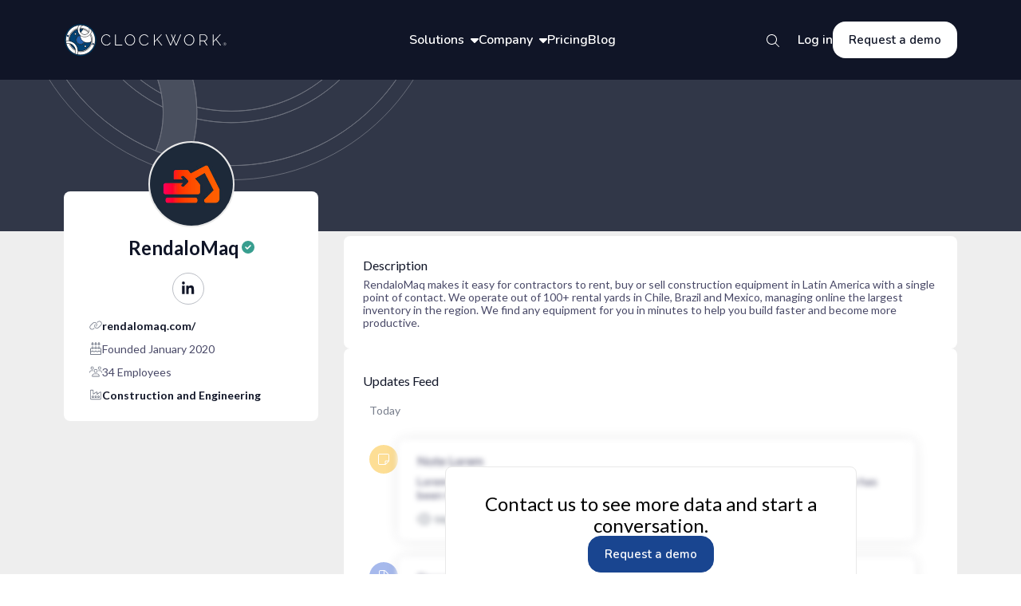

--- FILE ---
content_type: text/html; charset=utf-8
request_url: https://www.clockwork.app/profiles/rendalomaq
body_size: 22154
content:
<!DOCTYPE html><html lang="en"><head><meta charSet="utf-8" data-next-head=""/><meta name="viewport" content="width=device-width" data-next-head=""/><meta name="title" content="RendaloMaq - Clockwork | Investment Management Software" data-next-head=""/><title data-next-head="">RendaloMaq - Clockwork | Investment Management Software</title><meta name="description" content="RendaloMaq makes it easy for contractors to rent, buy or sell construction equipment in Latin America with a single point of contact. We operate out of 100+ rental yards in Chile, Brazil and Mexico, managing online the largest inventory in the region. We find any equipment for you in minutes to help you build faster and become more productive." data-next-head=""/><meta property="og:type" content="website" data-next-head=""/><meta property="og:url" content="https://www.clockwork.app/profiles/rendalomaq" data-next-head=""/><meta property="og:title" content="RendaloMaq - Clockwork | Investment Management Software" data-next-head=""/><meta property="og:description" content="RendaloMaq makes it easy for contractors to rent, buy or sell construction equipment in Latin America with a single point of contact. We operate out of 100+ rental yards in Chile, Brazil and Mexico, managing online the largest inventory in the region. We find any equipment for you in minutes to help you build faster and become more productive." data-next-head=""/><meta property="og:image" content="https://images.cwuniverse.app/subjects/331c406e-7a71-4485-a14b-b3459c1b817f/primary_logo/rendalomaq_73ab55a7be.jpeg" data-next-head=""/><meta name="twitter:card" content="summary_large_image" data-next-head=""/><meta name="twitter:url" content="https://www.clockwork.app/profiles/rendalomaq" data-next-head=""/><meta name="twitter:title" content="RendaloMaq - Clockwork | Investment Management Software" data-next-head=""/><meta name="twitter:description" content="RendaloMaq makes it easy for contractors to rent, buy or sell construction equipment in Latin America with a single point of contact. We operate out of 100+ rental yards in Chile, Brazil and Mexico, managing online the largest inventory in the region. We find any equipment for you in minutes to help you build faster and become more productive." data-next-head=""/><meta name="twitter:image" content="https://images.cwuniverse.app/subjects/331c406e-7a71-4485-a14b-b3459c1b817f/primary_logo/rendalomaq_73ab55a7be.jpeg" data-next-head=""/><meta name="robots" content="index,follow"/><meta name="googlebot" content="index,follow"/><link rel="icon" id="favicon" href="/favicon.ico"/><link rel="apple-touch-icon" href="/logo192.png"/><link rel="manifest" href="/manifest.json"/><link rel="preload" href="/_next/static/media/630c17af355fa44e-s.p.woff2" as="font" type="font/woff2" crossorigin="anonymous" data-next-font="size-adjust"/><link rel="preload" href="/_next/static/media/13971731025ec697-s.p.woff2" as="font" type="font/woff2" crossorigin="anonymous" data-next-font="size-adjust"/><link rel="preload" href="/_next/static/media/55c20a7790588da9-s.p.woff2" as="font" type="font/woff2" crossorigin="anonymous" data-next-font="size-adjust"/><link rel="preload" href="/_next/static/media/155cae559bbd1a77-s.p.woff2" as="font" type="font/woff2" crossorigin="anonymous" data-next-font="size-adjust"/><link rel="preload" href="/_next/static/media/4de1fea1a954a5b6-s.p.woff2" as="font" type="font/woff2" crossorigin="anonymous" data-next-font="size-adjust"/><link rel="preload" href="/_next/static/media/6d664cce900333ee-s.p.woff2" as="font" type="font/woff2" crossorigin="anonymous" data-next-font="size-adjust"/><link rel="preload" href="/_next/static/media/7ff6869a1704182a-s.p.woff2" as="font" type="font/woff2" crossorigin="anonymous" data-next-font="size-adjust"/><link rel="preload" href="/_next/static/media/d597563c1dad72cc-s.p.woff2" as="font" type="font/woff2" crossorigin="anonymous" data-next-font="size-adjust"/><link rel="preload" href="/_next/static/media/ee40bb094c99a29a-s.p.woff2" as="font" type="font/woff2" crossorigin="anonymous" data-next-font="size-adjust"/><link rel="preload" href="/_next/static/css/8dd243fea42b96d8.css" as="style"/><link rel="stylesheet" href="/_next/static/css/8dd243fea42b96d8.css" data-n-g=""/><link rel="preload" href="/_next/static/css/a5efb02f6776653b.css" as="style"/><link rel="stylesheet" href="/_next/static/css/a5efb02f6776653b.css" data-n-p=""/><link rel="preload" href="/_next/static/css/38f1f44734f98e8a.css" as="style"/><link rel="stylesheet" href="/_next/static/css/38f1f44734f98e8a.css" data-n-p=""/><noscript data-n-css=""></noscript><script defer="" nomodule="" src="/_next/static/chunks/polyfills-42372ed130431b0a.js"></script><script src="/_next/static/chunks/webpack-48660b4ef9796bcb.js" defer=""></script><script src="/_next/static/chunks/framework-0540e629bc2332c0.js" defer=""></script><script src="/_next/static/chunks/main-bff21857bd27d040.js" defer=""></script><script src="/_next/static/chunks/pages/_app-d4408bc0b17d761d.js" defer=""></script><script src="/_next/static/chunks/906a09f8-b28f18ab957d5546.js" defer=""></script><script src="/_next/static/chunks/fc83e031-d72a67a73f50c884.js" defer=""></script><script src="/_next/static/chunks/520c8229-94a23c2a14c0327f.js" defer=""></script><script src="/_next/static/chunks/9965-5d56ef8689c08779.js" defer=""></script><script src="/_next/static/chunks/4589-d744caf0066f3dc7.js" defer=""></script><script src="/_next/static/chunks/5719-7e58ce7053239ab0.js" defer=""></script><script src="/_next/static/chunks/2759-d3abfa06fe9fdd82.js" defer=""></script><script src="/_next/static/chunks/7282-56e0d596e1329cf1.js" defer=""></script><script src="/_next/static/chunks/pages/profiles/%5Bid%5D-d91e9eb7261bfc19.js" defer=""></script><script src="/_next/static/YWnpXxxD2IVwShxEA4zz8/_buildManifest.js" defer=""></script><script src="/_next/static/YWnpXxxD2IVwShxEA4zz8/_ssgManifest.js" defer=""></script><style data-styled="" data-styled-version="5.3.11">.fkENrE{background-color:#FFFFFF;display:-webkit-box;display:-webkit-flex;display:-ms-flexbox;display:flex;-webkit-align-items:center;-webkit-box-align:center;-ms-flex-align:center;align-items:center;-webkit-box-pack:center;-webkit-justify-content:center;-ms-flex-pack:center;justify-content:center;background:transparent;border-radius:100%;color:#101527;font-size:1.8rem;height:3.2rem;width:3.2rem;min-width:initial;min-height:initial;position:relative;-webkit-transition:background 0.2s ease-in-out,box-shadow 0.1s,color 0.2s;transition:background 0.2s ease-in-out,box-shadow 0.1s,color 0.2s;}/*!sc*/
.fkENrE svg{left:50%;position:absolute;top:50%;-webkit-transform:translate(-50%,-50%);-ms-transform:translate(-50%,-50%);transform:translate(-50%,-50%);}/*!sc*/
.fkENrE:focus{outline:none;color:#194590;border:solid 0.1rem #194590;}/*!sc*/
.fkENrE:disabled{opacity:0.4;cursor:not-allowed;}/*!sc*/
.fkENrE:hover{background:rgba(201,207,228,0.4);}/*!sc*/
.fkENrE:hover svg{color:#194590;}/*!sc*/
.fkENrE:active{box-shadow:inset 0.4rem 0.4rem 0.4rem rgba(120,126,140,0.25);}/*!sc*/
.fkENrE:selected{border:0.1rem solid #194590;background-color:#e9ecf4;color:#194590;}/*!sc*/
.fkENrE:selected svg{color:#194590;}/*!sc*/
.vdbbU{background-color:#FFFFFF;display:-webkit-box;display:-webkit-flex;display:-ms-flexbox;display:flex;-webkit-align-items:center;-webkit-box-align:center;-ms-flex-align:center;align-items:center;-webkit-box-pack:center;-webkit-justify-content:center;-ms-flex-pack:center;justify-content:center;background:transparent;border-radius:100%;border:0.1rem solid rgba(120,126,140,0.5);color:#101527;font-size:1.8rem;height:4rem;width:4rem;min-width:initial;min-height:initial;position:relative;-webkit-transition:background 0.2s ease-in-out,box-shadow 0.1s,color 0.2s;transition:background 0.2s ease-in-out,box-shadow 0.1s,color 0.2s;}/*!sc*/
.vdbbU svg{left:50%;position:absolute;top:50%;-webkit-transform:translate(-50%,-50%);-ms-transform:translate(-50%,-50%);transform:translate(-50%,-50%);}/*!sc*/
.vdbbU:focus{outline:none;color:#194590;border:solid 0.1rem #194590;}/*!sc*/
.vdbbU:disabled{opacity:0.4;cursor:not-allowed;}/*!sc*/
.vdbbU:hover{background:rgba(201,207,228,0.4);}/*!sc*/
.vdbbU:hover svg{color:#194590;}/*!sc*/
.vdbbU:active{box-shadow:inset 0.4rem 0.4rem 0.4rem rgba(120,126,140,0.25);}/*!sc*/
.vdbbU:selected{border:0.1rem solid #194590;background-color:#e9ecf4;color:#194590;}/*!sc*/
.vdbbU:selected svg{color:#194590;}/*!sc*/
data-styled.g5[id="sc-db29284-0"]{content:"fkENrE,vdbbU,"}/*!sc*/
.cFWbTV{display:none;width:50rem;padding:2.4rem;background:white;border:1px solid #E7E5EA;border-radius:1.6rem;position:absolute;left:-2rem;top:4rem;z-index:2;}/*!sc*/
data-styled.g67[id="sc-efbb4a13-0"]{content:"cFWbTV,"}/*!sc*/
.dKQPUc{width:6rem;height:6rem;border-radius:50%;padding:1.8rem;display:-webkit-box;display:-webkit-flex;display:-ms-flexbox;display:flex;-webkit-box-pack:center;-webkit-justify-content:center;-ms-flex-pack:center;justify-content:center;-webkit-align-items:center;-webkit-box-align:center;-ms-flex-align:center;align-items:center;border-radius:3rem;border:0.1rem solid #C9CFE4;-webkit-transition:all 0.2s;transition:all 0.2s;}/*!sc*/
data-styled.g68[id="sc-efbb4a13-1"]{content:"dKQPUc,"}/*!sc*/
.ihxYtf{display:-webkit-box;display:-webkit-flex;display:-ms-flexbox;display:flex;-webkit-flex-direction:column;-ms-flex-direction:column;flex-direction:column;gap:0.8rem;color:#1E2B3B;}/*!sc*/
.fXRJMV{display:-webkit-box;display:-webkit-flex;display:-ms-flexbox;display:flex;-webkit-flex-direction:column;-ms-flex-direction:column;flex-direction:column;gap:0.8rem;color:#1E2B3B;-webkit-align-self:center;-ms-flex-item-align:center;align-self:center;}/*!sc*/
data-styled.g69[id="sc-efbb4a13-2"]{content:"ihxYtf,fXRJMV,"}/*!sc*/
.hLmmPb{font-size:1.8rem;font-style:normal;font-weight:600;font-family:var(--font-nunito);}/*!sc*/
data-styled.g70[id="sc-efbb4a13-3"]{content:"hLmmPb,"}/*!sc*/
.fVkSli{font-size:1.6rem;font-style:normal;font-weight:400;line-height:2.5rem;}/*!sc*/
data-styled.g71[id="sc-efbb4a13-4"]{content:"fVkSli,"}/*!sc*/
.dfhpZ{cursor:pointer;height:4rem;display:-webkit-box;display:-webkit-flex;display:-ms-flexbox;display:flex;-webkit-align-items:center;-webkit-box-align:center;-ms-flex-align:center;align-items:center;font-weight:600;font-size:1.6rem;position:relative;-webkit-transition:all 0.2s;transition:all 0.2s;font-family:var(--font-nunito);color:#FFFFFF;}/*!sc*/
.dfhpZ svg#arrow{-webkit-transition:all 0.2s;transition:all 0.2s;padding-left:0.8rem;}/*!sc*/
.dfhpZ:focus{outline:none;}/*!sc*/
.dfhpZ:hover{background-color:transparent;-webkit-text-decoration:underline;text-decoration:underline;}/*!sc*/
.dfhpZ:hover .sc-efbb4a13-0{display:-webkit-box;display:-webkit-flex;display:-ms-flexbox;display:flex;-webkit-flex-direction:column;-ms-flex-direction:column;flex-direction:column;gap:2.4rem;}/*!sc*/
.dfhpZ:hover span{-webkit-text-decoration:underline;text-decoration:underline;}/*!sc*/
data-styled.g72[id="sc-efbb4a13-5"]{content:"dfhpZ,"}/*!sc*/
.lisbO{display:-webkit-box;display:-webkit-flex;display:-ms-flexbox;display:flex;-webkit-flex-direction:column;-ms-flex-direction:column;flex-direction:column;gap:2.8rem;}/*!sc*/
data-styled.g73[id="sc-efbb4a13-6"]{content:"lisbO,"}/*!sc*/
.kEyBYo{font-size:2rem;font-family:var(--font-questrial);font-style:normal;font-weight:400;line-height:2.8rem;margin:3.2rem 0 2.8rem 0;}/*!sc*/
data-styled.g74[id="sc-efbb4a13-7"]{content:"kEyBYo,"}/*!sc*/
.bGRtql{display:-webkit-box;display:-webkit-flex;display:-ms-flexbox;display:flex;gap:1.6rem;color:#101527;-webkit-transition:all 0.2s;transition:all 0.2s;padding-top:0.2rem;}/*!sc*/
.bGRtql svg{color:#313748;}/*!sc*/
.bGRtql:hover{color:#194590;}/*!sc*/
.bGRtql:hover .sc-efbb4a13-3{color:#194590;}/*!sc*/
.bGRtql:hover .sc-efbb4a13-1{background:#eef0f8;}/*!sc*/
data-styled.g75[id="sc-efbb4a13-8"]{content:"bGRtql,"}/*!sc*/
.eoxpFX{height:5.6rem;text-align:center;padding:1.5rem 2rem;display:-webkit-box;display:-webkit-flex;display:-ms-flexbox;display:flex;-webkit-box-pack:center;-webkit-justify-content:center;-ms-flex-pack:center;justify-content:center;-webkit-align-items:center;-webkit-box-align:center;-ms-flex-align:center;align-items:center;font-weight:600;font-size:1.5rem;border-radius:1.6rem;color:#FFFFFF;background-color:#194590;border:0.1rem solid #194590;font-family:var(--font-nunito);}/*!sc*/
.eoxpFX:hover{background-color:#112F63;border-color:#112F63;}/*!sc*/
.ktdfQy{height:auto;text-align:center;padding:1.5rem 2rem;display:-webkit-box;display:-webkit-flex;display:-ms-flexbox;display:flex;-webkit-box-pack:center;-webkit-justify-content:center;-ms-flex-pack:center;justify-content:center;-webkit-align-items:center;-webkit-box-align:center;-ms-flex-align:center;align-items:center;font-weight:600;font-size:1.5rem;border-radius:1.6rem;color:#FFFFFF;background-color:#194590;border:0.1rem solid #194590;font-family:var(--font-nunito);color:#101527;background-color:transparent;border:0.1rem solid #E7E5EA;}/*!sc*/
.ktdfQy:hover{background-color:#112F63;border-color:#112F63;}/*!sc*/
.ktdfQy:hover{background-color:#f0f1fc;color:#194590;border-color:#E7E5EA;}/*!sc*/
.hTbEOv{height:auto;text-align:center;padding:1.5rem 2rem;display:-webkit-box;display:-webkit-flex;display:-ms-flexbox;display:flex;-webkit-box-pack:center;-webkit-justify-content:center;-ms-flex-pack:center;justify-content:center;-webkit-align-items:center;-webkit-box-align:center;-ms-flex-align:center;align-items:center;font-weight:600;font-size:1.5rem;border-radius:1.6rem;color:#FFFFFF;background-color:#194590;border:0.1rem solid #194590;font-family:var(--font-nunito);}/*!sc*/
.hTbEOv:hover{background-color:#112F63;border-color:#112F63;}/*!sc*/
.jSsmEu{height:4.6rem;text-align:center;padding:1.5rem 2rem;display:-webkit-box;display:-webkit-flex;display:-ms-flexbox;display:flex;-webkit-box-pack:center;-webkit-justify-content:center;-ms-flex-pack:center;justify-content:center;-webkit-align-items:center;-webkit-box-align:center;-ms-flex-align:center;align-items:center;font-weight:600;font-size:1.5rem;border-radius:1.6rem;color:#FFFFFF;background-color:#194590;border:0.1rem solid #194590;font-family:var(--font-nunito);}/*!sc*/
.jSsmEu:hover{background-color:#112F63;border-color:#112F63;}/*!sc*/
.gUbUFC{height:5.6rem;text-align:center;padding:1.5rem 2rem;display:-webkit-box;display:-webkit-flex;display:-ms-flexbox;display:flex;-webkit-box-pack:center;-webkit-justify-content:center;-ms-flex-pack:center;justify-content:center;-webkit-align-items:center;-webkit-box-align:center;-ms-flex-align:center;align-items:center;font-weight:600;font-size:1.5rem;border-radius:1.6rem;color:#FFFFFF;background-color:#194590;border:0.1rem solid #194590;font-family:var(--font-nunito);color:#101527;background-color:transparent;border:0.1rem solid #E7E5EA;}/*!sc*/
.gUbUFC:hover{background-color:#112F63;border-color:#112F63;}/*!sc*/
.gUbUFC:hover{background-color:#f0f1fc;color:#194590;border-color:#E7E5EA;}/*!sc*/
data-styled.g80[id="sc-d89bc17-1"]{content:"eoxpFX,ktdfQy,hTbEOv,jSsmEu,gUbUFC,"}/*!sc*/
.dVPOiU{-webkit-flex:initial;-ms-flex:initial;flex:initial;}/*!sc*/
data-styled.g85[id="sc-e4a5067e-0"]{content:"dVPOiU,"}/*!sc*/
.cywpmC{display:block;height:3.8rem;width:100%;border:0.1rem solid transparent;border-radius:0.8rem;padding:1rem 1.6rem;padding-right:3.8000000000000003rem;padding-left:1.6rem;font-size:1.4rem;box-sizing:border-box;outline:none;color:#313748;-webkit-transition:0.2s background-color,0.1s border;transition:0.2s background-color,0.1s border;text-align:left;white-space:nowrap;overflow:hidden;text-overflow:ellipsis;background:rgba(120,126,140,0.1);}/*!sc*/
.cywpmC::-webkit-input-placeholder{font-size:1.4rem;color:rgba(255,255,255,0.4);color:rgba(74,74,104,0.5);opacity:1;}/*!sc*/
.cywpmC::-moz-placeholder{font-size:1.4rem;color:rgba(255,255,255,0.4);color:rgba(74,74,104,0.5);opacity:1;}/*!sc*/
.cywpmC:-ms-input-placeholder{font-size:1.4rem;color:rgba(255,255,255,0.4);color:rgba(74,74,104,0.5);opacity:1;}/*!sc*/
.cywpmC::placeholder{font-size:1.4rem;color:rgba(255,255,255,0.4);color:rgba(74,74,104,0.5);opacity:1;}/*!sc*/
.cywpmC:hover{border:0.1rem solid #C9CFE4;border-radius:0.8rem;}/*!sc*/
.cywpmC:focus{background-color:#FFFFFF;border:0.1rem solid #194590;}/*!sc*/
data-styled.g86[id="sc-e4a5067e-1"]{content:"cywpmC,"}/*!sc*/
.fjBJDc{margin-left:0.5rem;font-size:1.6rem;cursor:pointer;color:#101527;}/*!sc*/
data-styled.g88[id="sc-e4a5067e-3"]{content:"fjBJDc,"}/*!sc*/
.dHbsLq{display:-webkit-box;display:-webkit-flex;display:-ms-flexbox;display:flex;-webkit-align-items:center;-webkit-box-align:center;-ms-flex-align:center;align-items:center;-webkit-box-pack:justify;-webkit-justify-content:space-between;-ms-flex-pack:justify;justify-content:space-between;position:absolute;right:1.5rem;top:0.1rem;height:100%;}/*!sc*/
data-styled.g89[id="sc-e4a5067e-4"]{content:"dHbsLq,"}/*!sc*/
.kAkurV{position:relative;}/*!sc*/
.kAkurV .sc-e4a5067e-2{color:#E75767;}/*!sc*/
data-styled.g90[id="sc-e4a5067e-5"]{content:"kAkurV,"}/*!sc*/
.vFkZt{display:-webkit-box;display:-webkit-flex;display:-ms-flexbox;display:flex;}/*!sc*/
data-styled.g95[id="sc-e4a5067e-10"]{content:"vFkZt,"}/*!sc*/
.ilRwEl{position:relative;width:100%;max-width:40rem;text-align:left;}/*!sc*/
.ilRwEl svg{color:#101527;}/*!sc*/
data-styled.g118[id="sc-4c1ec708-0"]{content:"ilRwEl,"}/*!sc*/
:root{--font-lato:'Lato','Lato Fallback',sans-serif;--font-questrial:'Questrial','Questrial Fallback',sans-serif;--font-nunito:'Nunito','Nunito Fallback',sans-serif;--font-raleway:'Raleway','Raleway Fallback',sans-serif;--font-dm-sans:'DM Sans','DM Sans Fallback',sans-serif;}/*!sc*/
data-styled.g119[id="sc-global-gDduXO1"]{content:"sc-global-gDduXO1,"}/*!sc*/
.eyIYGH{position:relative;}/*!sc*/
@media (max-width:1023px){.eyIYGH{display:-webkit-box;display:-webkit-flex;display:-ms-flexbox;display:flex;-webkit-box-pack:end;-webkit-justify-content:flex-end;-ms-flex-pack:end;justify-content:flex-end;-webkit-flex:1;-ms-flex:1;flex:1;}}/*!sc*/
data-styled.g135[id="sc-6da01edf-0"]{content:"eyIYGH,"}/*!sc*/
.dpuefd{position:absolute;right:0;bottom:0;-webkit-transform:translateY(50%);-ms-transform:translateY(50%);transform:translateY(50%);}/*!sc*/
.dpuefd svg{border:0.2rem solid transparent;display:-webkit-box;display:-webkit-flex;display:-ms-flexbox;display:flex;-webkit-align-items:center;-webkit-box-align:center;-ms-flex-align:center;align-items:center;-webkit-box-pack:center;-webkit-justify-content:center;-ms-flex-pack:center;justify-content:center;padding:0.6rem;color:#FFFFFF;}/*!sc*/
.dpuefd svg:hover{color:#FFFFFF;}/*!sc*/
@media (min-width:1024px){.dpuefd svg:hover{border-radius:50%;background-color:#1E2B3B;border:0.2rem solid #313748;}}/*!sc*/
.dpuefd input{visibility:hidden;}/*!sc*/
.dpuefd input:not(:focus){color:rgba(255,255,255,0.6);}/*!sc*/
.dpuefd input:not(:focus)::-webkit-input-placeholder{color:rgba(255,255,255,0.6);}/*!sc*/
.dpuefd input:not(:focus)::-moz-placeholder{color:rgba(255,255,255,0.6);}/*!sc*/
.dpuefd input:not(:focus):-ms-input-placeholder{color:rgba(255,255,255,0.6);}/*!sc*/
.dpuefd input:not(:focus)::placeholder{color:rgba(255,255,255,0.6);}/*!sc*/
.dpuefd input:focus{border-color:#4E74DA;}/*!sc*/
.dpuefd input:focus::-webkit-input-placeholder{visibility:hidden;}/*!sc*/
.dpuefd input:focus::-moz-placeholder{visibility:hidden;}/*!sc*/
.dpuefd input:focus:-ms-input-placeholder{visibility:hidden;}/*!sc*/
.dpuefd input:focus::placeholder{visibility:hidden;}/*!sc*/
@media (max-width:1120px){.dpuefd{margin-left:2.4rem;}}/*!sc*/
@media (max-width:1023px){.dpuefd{max-width:30rem;width:calc(100% - 1rem);margin-left:initial;}}/*!sc*/
@media (max-width:468px){.dpuefd{max-width:24.4rem;}}/*!sc*/
@media (max-width:380px){.dpuefd{max-width:21rem;}}/*!sc*/
@media (max-width:320px){.dpuefd{max-width:17rem;}}/*!sc*/
data-styled.g136[id="sc-6da01edf-1"]{content:"dpuefd,"}/*!sc*/
.bLmFuV{display:-webkit-box;display:-webkit-flex;display:-ms-flexbox;display:flex;-webkit-box-pack:space-around;-webkit-justify-content:space-around;-ms-flex-pack:space-around;justify-content:space-around;-webkit-align-items:center;-webkit-box-align:center;-ms-flex-align:center;align-items:center;gap:2rem;}/*!sc*/
data-styled.g138[id="sc-bf77a833-0"]{content:"bLmFuV,"}/*!sc*/
.ejrHOZ{font-weight:600;font-size:1.6rem;position:relative;-webkit-transition:all 0.2s;transition:all 0.2s;font-family:var(--font-nunito);color:#FFFFFF;}/*!sc*/
.ejrHOZ svg#arrow{-webkit-transition:all 0.2s;transition:all 0.2s;padding-left:0.8rem;}/*!sc*/
.ejrHOZ:focus{outline:none;}/*!sc*/
.ejrHOZ:hover{background-color:transparent;-webkit-text-decoration:underline;text-decoration:underline;}/*!sc*/
.ejrHOZ:hover .sc-efbb4a13-0{display:-webkit-box;display:-webkit-flex;display:-ms-flexbox;display:flex;-webkit-flex-direction:column;-ms-flex-direction:column;flex-direction:column;gap:2.4rem;}/*!sc*/
.ejrHOZ:hover span{-webkit-text-decoration:underline;text-decoration:underline;}/*!sc*/
data-styled.g139[id="sc-bf77a833-1"]{content:"ejrHOZ,"}/*!sc*/
.Cvkwi{font-weight:600;font-size:1.6rem;position:relative;-webkit-transition:all 0.2s;transition:all 0.2s;font-family:var(--font-nunito);color:#FFFFFF;}/*!sc*/
.Cvkwi svg#arrow{-webkit-transition:all 0.2s;transition:all 0.2s;padding-left:0.8rem;}/*!sc*/
.Cvkwi:focus{outline:none;}/*!sc*/
.Cvkwi:hover{background-color:transparent;-webkit-text-decoration:underline;text-decoration:underline;}/*!sc*/
.Cvkwi:hover .sc-efbb4a13-0{display:-webkit-box;display:-webkit-flex;display:-ms-flexbox;display:flex;-webkit-flex-direction:column;-ms-flex-direction:column;flex-direction:column;gap:2.4rem;}/*!sc*/
.Cvkwi:hover span{-webkit-text-decoration:underline;text-decoration:underline;}/*!sc*/
data-styled.g140[id="sc-bf77a833-2"]{content:"Cvkwi,"}/*!sc*/
.hpmvLF{height:4.6rem;border:none;background-color:#FFFFFF;color:#101527;}/*!sc*/
.hpmvLF:hover{background-color:#C9CFE4;color:#101527;-webkit-transition:all 0.2s;transition:all 0.2s;}/*!sc*/
data-styled.g141[id="sc-bf77a833-3"]{content:"hpmvLF,"}/*!sc*/
.hnjIzw{height:10rem;display:-webkit-box;display:-webkit-flex;display:-ms-flexbox;display:flex;-webkit-box-pack:justify;-webkit-justify-content:space-between;-ms-flex-pack:justify;justify-content:space-between;-webkit-align-items:center;-webkit-box-align:center;-ms-flex-align:center;align-items:center;background:#101527;-webkit-transition:background 0.2s;transition:background 0.2s;padding:2.7rem 4.5rem;}/*!sc*/
@media (min-width:1280px){.hnjIzw{padding:2.7rem 8rem;}}/*!sc*/
@media (min-width:1440px){.hnjIzw{padding:2.7rem 14rem;}}/*!sc*/
@media (min-width:1536px){.hnjIzw{padding:2.7rem 14rem;}}/*!sc*/
data-styled.g142[id="sc-bf77a833-4"]{content:"hnjIzw,"}/*!sc*/
.eIjFQY{background:var(--color-white);border-radius:0.8rem;display:-webkit-box;display:-webkit-flex;display:-ms-flexbox;display:flex;-webkit-flex-direction:column;-ms-flex-direction:column;flex-direction:column;padding:2.2rem;position:relative;}/*!sc*/
.eIjFQY .DraftEditor-editorContainer a{color:-webkit-link;cursor:pointer;-webkit-text-decoration:underline;text-decoration:underline;}/*!sc*/
.eIjFQY .DraftEditor-editorContainer a span{color:-webkit-link;cursor:pointer;-webkit-text-decoration:underline;text-decoration:underline;}/*!sc*/
data-styled.g144[id="sc-79c53b9-0"]{content:"eIjFQY,"}/*!sc*/
.fymMhG{color:var(--color-gray-900);font-size:1.6rem;font-weight:400;display:-webkit-box;display:-webkit-flex;display:-ms-flexbox;display:flex;-webkit-box-pack:justify;-webkit-justify-content:space-between;-ms-flex-pack:justify;justify-content:space-between;-webkit-align-items:center;-webkit-box-align:center;-ms-flex-align:center;align-items:center;width:100%;height:2rem;}/*!sc*/
data-styled.g145[id="sc-79c53b9-1"]{content:"fymMhG,"}/*!sc*/
.cAKbBs{margin-top:0.4rem;height:-webkit-fit-content;height:-moz-fit-content;height:fit-content;-webkit-animation:0.3s lbWRkT ease-out;animation:0.3s lbWRkT ease-out;}/*!sc*/
data-styled.g146[id="sc-79c53b9-2"]{content:"cAKbBs,"}/*!sc*/
.eVjNMQ{display:-webkit-box;display:-webkit-flex;display:-ms-flexbox;display:flex;-webkit-align-items:center;-webkit-box-align:center;-ms-flex-align:center;align-items:center;height:3.3rem;gap:0.6rem;}/*!sc*/
.eVjNMQ > svg{font-size:1.5rem;cursor:pointer;}/*!sc*/
data-styled.g147[id="sc-79c53b9-3"]{content:"eVjNMQ,"}/*!sc*/
.iJyrhi{display:-webkit-box;display:-webkit-flex;display:-ms-flexbox;display:flex;-webkit-align-items:center;-webkit-box-align:center;-ms-flex-align:center;align-items:center;-webkit-box-pack:justify;-webkit-justify-content:space-between;-ms-flex-pack:justify;justify-content:space-between;text-transform:capitalize;gap:0.6rem;color:#101527;font-weight:400;font-size:1.6rem;line-height:1.7rem;width:100%;height:2rem;}/*!sc*/
data-styled.g149[id="sc-79c53b9-5"]{content:"iJyrhi,"}/*!sc*/
.euWya{font-size:1.4rem;color:#4A4A68;font-weight:400;margin-top:initial;}/*!sc*/
data-styled.g150[id="sc-66cf284d-0"]{content:"euWya,"}/*!sc*/
.eUHWOW{height:7rem;position:relative;background:#101527;-webkit-transition:all 0.3s;transition:all 0.3s;-webkit-box-pack:center;-webkit-justify-content:center;-ms-flex-pack:center;justify-content:center;display:-webkit-box;display:-webkit-flex;display:-ms-flexbox;display:flex;padding:0rem 2.4rem;}/*!sc*/
@media (min-width:768px){.eUHWOW{padding:1.6rem 4.5rem;}}/*!sc*/
data-styled.g177[id="sc-ac3eaaee-0"]{content:"eUHWOW,"}/*!sc*/
.ePNaEv{width:100%;display:-webkit-box;display:-webkit-flex;display:-ms-flexbox;display:flex;-webkit-box-pack:justify;-webkit-justify-content:space-between;-ms-flex-pack:justify;justify-content:space-between;-webkit-align-items:center;-webkit-box-align:center;-ms-flex-align:center;align-items:center;}/*!sc*/
data-styled.g178[id="sc-ac3eaaee-1"]{content:"ePNaEv,"}/*!sc*/
.fPFNLX{color:#FFFFFF;}/*!sc*/
.fPFNLX:hover{background-color:#1E2B3B;border:0.2rem solid #313748;}/*!sc*/
.fPFNLX:hover > svg{color:#FFFFFF;}/*!sc*/
data-styled.g179[id="sc-ac3eaaee-2"]{content:"fPFNLX,"}/*!sc*/
.hGMncY{display:none;position:absolute;left:0;top:7rem;background:#F5F6FA;padding:0 2.4rem 2.4rem 2.4rem;max-height:0;-webkit-transition:all 0.3s;transition:all 0.3s;overflow-y:auto;width:100%;z-index:999;}/*!sc*/
.hGMncY > *{-webkit-transition:opacity 0.3s;transition:opacity 0.3s;opacity:0;}/*!sc*/
.hGMncY .sc-efbb4a13-7{font-family:var(--font-raleway);}/*!sc*/
.hGMncY .sc-efbb4a13-6{font-family:var(--font-dm-sans);}/*!sc*/
.hGMncY .sc-efbb4a13-8{gap:2.4rem;}/*!sc*/
data-styled.g180[id="sc-ac3eaaee-3"]{content:"hGMncY,"}/*!sc*/
.dCdeZJ{display:-webkit-box;display:-webkit-flex;display:-ms-flexbox;display:flex;-webkit-box-pack:center;-webkit-justify-content:center;-ms-flex-pack:center;justify-content:center;}/*!sc*/
data-styled.g181[id="sc-ac3eaaee-4"]{content:"dCdeZJ,"}/*!sc*/
.gVXyDK{display:grid;margin:5rem 0;gap:1.6rem;}/*!sc*/
@media (min-width:380px){.gVXyDK{grid-template-columns:repeat(2,1fr);}}/*!sc*/
@media (min-width:640px){.gVXyDK{max-width:50rem;margin:5rem auto;grid-template-columns:repeat(2,1fr);}}/*!sc*/
@media (min-width:768px){.gVXyDK{max-width:70rem;}}/*!sc*/
data-styled.g182[id="sc-ac3eaaee-5"]{content:"gVXyDK,"}/*!sc*/
.kqIJKX{padding:1.5rem 2rem;font-size:1.6rem;}/*!sc*/
data-styled.g183[id="sc-ac3eaaee-6"]{content:"kqIJKX,"}/*!sc*/
.dXKpYu{height:5rem;width:5rem;border:0.1rem solid #C9CFE4;}/*!sc*/
data-styled.g184[id="sc-ac3eaaee-7"]{content:"dXKpYu,"}/*!sc*/
.bykFAY{display:-webkit-box;display:-webkit-flex;display:-ms-flexbox;display:flex;-webkit-box-pack:space-around;-webkit-justify-content:space-around;-ms-flex-pack:space-around;justify-content:space-around;-webkit-align-items:center;-webkit-box-align:center;-ms-flex-align:center;align-items:center;gap:0.8rem;width:15.8rem;margin:auto;}/*!sc*/
data-styled.g185[id="sc-ac3eaaee-8"]{content:"bykFAY,"}/*!sc*/
.hyrxTH{text-align:center;color:#7e808b;font-size:1.8rem;font-style:normal;font-family:var(--font-nunito);font-weight:400;}/*!sc*/
data-styled.g186[id="sc-ac3eaaee-9"]{content:"hyrxTH,"}/*!sc*/
.dSvqJJ{display:-webkit-box;display:-webkit-flex;display:-ms-flexbox;display:flex;-webkit-align-items:center;-webkit-box-align:center;-ms-flex-align:center;align-items:center;-webkit-box-pack:end;-webkit-justify-content:flex-end;-ms-flex-pack:end;justify-content:flex-end;-webkit-flex:1;-ms-flex:1;flex:1;}/*!sc*/
data-styled.g187[id="sc-ac3eaaee-10"]{content:"dSvqJJ,"}/*!sc*/
.kVMjCq{height:3.2rem;}/*!sc*/
.dteZsV{height:.6rem;}/*!sc*/
data-styled.g197[id="sc-1835a607-0"]{content:"kVMjCq,dteZsV,"}/*!sc*/
.eeUobH{position:relative;}/*!sc*/
data-styled.g199[id="sc-f3d44648-1"]{content:"eeUobH,"}/*!sc*/
.hEKBNc{display:none;}/*!sc*/
@media (min-width:1024px){.hEKBNc{display:block;}}/*!sc*/
data-styled.g200[id="sc-f3d44648-2"]{content:"hEKBNc,"}/*!sc*/
.eNGtKF{display:block;}/*!sc*/
@media (min-width:1024px){.eNGtKF{display:none;}}/*!sc*/
data-styled.g201[id="sc-f3d44648-3"]{content:"eNGtKF,"}/*!sc*/
.bMPdTa{background-color:#101527;color:white;padding:4rem 1.8rem 2.9rem 1.8rem;}/*!sc*/
@media (min-width:380px){.bMPdTa{padding:4rem 2.4rem 2.9rem 2.4rem;}}/*!sc*/
@media (min-width:468px){.bMPdTa{padding:4rem 3.2rem 2.9rem 3.2rem;}}/*!sc*/
@media (min-width:768px){.bMPdTa{padding:4rem 4.5rem 2.9rem 4.5rem;}}/*!sc*/
@media (min-width:1280px){.bMPdTa{padding:4rem 8rem 2.9rem 8rem;}}/*!sc*/
@media (min-width:1440px){.bMPdTa{padding:4rem 14rem 2.9rem 14rem;}}/*!sc*/
@media (min-width:1536px){.bMPdTa{padding:4rem 14rem 2.9rem 14rem;}}/*!sc*/
@media (min-width:1920px){.bMPdTa{padding:4rem 28rem 2.9rem 28rem;}}/*!sc*/
data-styled.g202[id="sc-e4abd704-0"]{content:"bMPdTa,"}/*!sc*/
.cGeygd{color:#C9CFE4;text-align:center;font-family:var(--font-questrial);font-size:1.6rem;font-weight:400;line-height:2.6rem;padding:1.6rem 1.6rem 0 1.6rem;font-style:normal;}/*!sc*/
data-styled.g203[id="sc-e4abd704-1"]{content:"cGeygd,"}/*!sc*/
.cxmQiJ{display:-webkit-box;display:-webkit-flex;display:-ms-flexbox;display:flex;-webkit-flex-direction:column;-ms-flex-direction:column;flex-direction:column;padding:5rem 0;border-bottom:1px solid #353a4e;}/*!sc*/
@media (min-width:640px){.cxmQiJ{padding:2.4rem 0 5rem 0;}}/*!sc*/
@media (min-width:1024px){.cxmQiJ{-webkit-flex-direction:row-reverse;-ms-flex-direction:row-reverse;flex-direction:row-reverse;}}/*!sc*/
data-styled.g204[id="sc-e4abd704-2"]{content:"cxmQiJ,"}/*!sc*/
.deHViQ{display:-webkit-box;display:-webkit-flex;display:-ms-flexbox;display:flex;-webkit-flex-direction:column;-ms-flex-direction:column;flex-direction:column;gap:4.8rem;}/*!sc*/
@media (min-width:640px){.deHViQ{-webkit-flex-direction:row;-ms-flex-direction:row;flex-direction:row;-webkit-box-pack:justify;-webkit-justify-content:space-between;-ms-flex-pack:justify;justify-content:space-between;}}/*!sc*/
@media (min-width:1024px){.deHViQ{margin:3.5rem 0 0 0;}}/*!sc*/
data-styled.g205[id="sc-e4abd704-3"]{content:"deHViQ,"}/*!sc*/
.iaGcPC{display:-webkit-box;display:-webkit-flex;display:-ms-flexbox;display:flex;-webkit-flex-direction:column;-ms-flex-direction:column;flex-direction:column;gap:1.2rem;}/*!sc*/
@media (min-width:1024px){.iaGcPC{max-width:31rem;margin-right:auto;}}/*!sc*/
@media (min-width:1280px){.iaGcPC{max-width:-webkit-fit-content;max-width:-moz-fit-content;max-width:fit-content;}}/*!sc*/
data-styled.g206[id="sc-e4abd704-4"]{content:"iaGcPC,"}/*!sc*/
.hmFKvm{display:-webkit-box;display:-webkit-flex;display:-ms-flexbox;display:flex;-webkit-flex-direction:column;-ms-flex-direction:column;flex-direction:column;gap:1.2rem;line-height:normal;color:#FAFCFE;font-size:1.8rem;font-family:var(--font-nunito);}/*!sc*/
.hmFKvm strong{font-weight:600;}/*!sc*/
.hmFKvm a{font-weight:400;cursor:pointer;}/*!sc*/
data-styled.g207[id="sc-e4abd704-5"]{content:"hmFKvm,"}/*!sc*/
.hoUILJ{display:-webkit-box;display:-webkit-flex;display:-ms-flexbox;display:flex;gap:0.8rem;}/*!sc*/
data-styled.g208[id="sc-e4abd704-6"]{content:"hoUILJ,"}/*!sc*/
.gmfdQO{height:5rem;width:5rem;border:0.2rem solid #313748;}/*!sc*/
.gmfdQO:hover{background-color:#1E2B3B;}/*!sc*/
.gmfdQO:active{border:0.2rem solid #313748;}/*!sc*/
data-styled.g209[id="sc-e4abd704-7"]{content:"gmfdQO,"}/*!sc*/
.dWfHOc{color:#C9CFE4;font-family:var(--font-nunito);font-size:1.8rem;font-weight:400;font-style:normal;line-height:normal;}/*!sc*/
data-styled.g210[id="sc-e4abd704-8"]{content:"dWfHOc,"}/*!sc*/
.dRNDrV{display:-webkit-box;display:-webkit-flex;display:-ms-flexbox;display:flex;-webkit-flex-direction:column;-ms-flex-direction:column;flex-direction:column;-webkit-align-items:start;-webkit-box-align:start;-ms-flex-align:start;align-items:start;gap:3rem;-webkit-box-pack:justify;-webkit-justify-content:space-between;-ms-flex-pack:justify;justify-content:space-between;padding-bottom:3rem;border-bottom:1px solid #353a4e;}/*!sc*/
.dRNDrV h2{font-family:var(--font-questrial);font-size:2.6rem;font-weight:400;line-height:3.2rem;color:white;}/*!sc*/
.dRNDrV p{font-family:var(--font-nunito);font-size:1.8rem;font-weight:400;color:#C9CFE4;line-height:normal;}/*!sc*/
@media (min-width:640px){.dRNDrV{-webkit-flex-direction:row;-ms-flex-direction:row;flex-direction:row;-webkit-align-items:center;-webkit-box-align:center;-ms-flex-align:center;align-items:center;gap:0rem;}.dRNDrV p{max-width:40rem;}}/*!sc*/
@media (min-width:768px){.dRNDrV p{max-width:-webkit-max-content;max-width:-moz-max-content;max-width:max-content;}}/*!sc*/
data-styled.g211[id="sc-e4abd704-9"]{content:"dRNDrV,"}/*!sc*/
.choOYD{background-color:#FFFFFF;font-size:1.6rem;height:4.6rem;}/*!sc*/
data-styled.g212[id="sc-e4abd704-10"]{content:"choOYD,"}/*!sc*/
.kIdQyM{margin:3.2rem 0;}/*!sc*/
@media (min-width:1024px){.kIdQyM{margin:0 0 3.5rem 0;}}/*!sc*/
data-styled.g213[id="sc-e4abd704-11"]{content:"kIdQyM,"}/*!sc*/
.iWVmuL:hover{color:unset;}/*!sc*/
data-styled.g214[id="sc-e4abd704-12"]{content:"iWVmuL,"}/*!sc*/
@media (min-width:1150px){.dXmsiq{display:grid;grid-template-columns:38.3rem 1fr;grid-template-areas:'header header header' 'sidebar main main' 'sidebar main main';}}/*!sc*/
data-styled.g215[id="sc-533c4660-0"]{content:"dXmsiq,"}/*!sc*/
.gZSNsD{grid-area:header;height:33rem;position:relative;overflow:hidden;background-color:#313748;}/*!sc*/
@media (min-width:1024px){.gZSNsD{height:19rem;display:grid;grid-template-columns:38.3rem 1fr;grid-template-areas:'sidebar main main';}}/*!sc*/
data-styled.g216[id="sc-533c4660-1"]{content:"gZSNsD,"}/*!sc*/
.emehYo{grid-area:main;height:auto;display:-webkit-box;display:-webkit-flex;display:-ms-flexbox;display:flex;-webkit-flex-direction:column;-ms-flex-direction:column;flex-direction:column;gap:1.6rem;padding:0.6rem 3.2rem 3.2rem 0;}/*!sc*/
@media (max-width:1150px){.emehYo{padding:0.6rem 3.2rem 2.4rem 3.2rem;gap:2.4rem;}}/*!sc*/
data-styled.g217[id="sc-533c4660-2"]{content:"emehYo,"}/*!sc*/
.dxpFJ{grid-area:sidebar;height:auto;padding:0 3.2rem;}/*!sc*/
data-styled.g218[id="sc-533c4660-3"]{content:"dxpFJ,"}/*!sc*/
.guOZaS{position:absolute;opacity:0.3;}/*!sc*/
.guOZaS > svg{position:relative;height:71rem;width:122rem;top:-47rem;left:-31rem;}/*!sc*/
@media (min-width:768px){.guOZaS > svg{left:-18rem;margin-top:3rem;height:61rem;width:85rem;}}/*!sc*/
@media (min-width:1024px){.guOZaS > svg{left:-15rem;margin-top:-2rem;height:69rem;width:88rem;}}/*!sc*/
data-styled.g219[id="sc-533c4660-4"]{content:"guOZaS,"}/*!sc*/
.kKgHBX{display:-webkit-box;display:-webkit-flex;display:-ms-flexbox;display:flex;-webkit-flex-direction:column;-ms-flex-direction:column;flex-direction:column;gap:2.4rem;-webkit-box-pack:center;-webkit-justify-content:center;-ms-flex-pack:center;justify-content:center;-webkit-align-items:center;-webkit-box-align:center;-ms-flex-align:center;align-items:center;text-align:center;}/*!sc*/
data-styled.g221[id="sc-bb3731df-0"]{content:"kKgHBX,"}/*!sc*/
.iWUNuF{font-size:2.4rem;color:black;margin:0;max-width:45rem;}/*!sc*/
data-styled.g222[id="sc-bb3731df-1"]{content:"iWUNuF,"}/*!sc*/
.ztuGj{display:-webkit-box;display:-webkit-flex;display:-ms-flexbox;display:flex;-webkit-flex-direction:column;-ms-flex-direction:column;flex-direction:column;-webkit-align-items:center;-webkit-box-align:center;-ms-flex-align:center;align-items:center;gap:1.6rem;}/*!sc*/
data-styled.g223[id="sc-bb3731df-2"]{content:"ztuGj,"}/*!sc*/
.jVvtmi{font-size:1.4rem;color:#4A4A68;}/*!sc*/
.jVvtmi a{color:#194590;-webkit-text-decoration:underline;text-decoration:underline;font-weight:700;}/*!sc*/
data-styled.g224[id="sc-bb3731df-3"]{content:"jVvtmi,"}/*!sc*/
.fgusoX{background:#eeeeee;min-height:100vh;}/*!sc*/
.fgusoX .sc-79c53b9-0{padding:2rem 2.4rem 2.4rem;max-width:76.9rem;}/*!sc*/
.fgusoX .sc-79c53b9-3 .sc-79c53b9-1{text-transform:capitalize;}/*!sc*/
@media (max-width:1150px){.fgusoX .sc-533c4660-1{height:19rem;}.fgusoX .sc-79c53b9-0{max-width:100%;}}/*!sc*/
data-styled.g225[id="sc-55f74c07-0"]{content:"fgusoX,"}/*!sc*/
@media (min-width:1150px){.ePBWme{-webkit-box-pack:center;-webkit-justify-content:center;-ms-flex-pack:center;justify-content:center;grid-template-columns:38.3rem auto;grid-template-areas:'sidebar main main' 'sidebar main main';}}/*!sc*/
data-styled.g226[id="sc-55f74c07-1"]{content:"ePBWme,"}/*!sc*/
.djQzku{position:relative;}/*!sc*/
.djQzku .sc-bb3731df-0{padding:3.2rem;background:white;border-radius:0.8rem;border:0.1rem solid #E9E9E9;margin:2.5rem;}/*!sc*/
data-styled.g227[id="sc-55f74c07-2"]{content:"djQzku,"}/*!sc*/
.cFFkpi{position:absolute;left:0;top:-4rem;display:-webkit-box;display:-webkit-flex;display:-ms-flexbox;display:flex;-webkit-align-items:center;-webkit-box-align:center;-ms-flex-align:center;align-items:center;-webkit-box-pack:center;-webkit-justify-content:center;-ms-flex-pack:center;justify-content:center;width:100%;height:100%;}/*!sc*/
data-styled.g228[id="sc-55f74c07-3"]{content:"cFFkpi,"}/*!sc*/
.jqsfJY{width:100%;display:-webkit-box;display:-webkit-flex;display:-ms-flexbox;display:flex;-webkit-align-items:center;-webkit-box-align:center;-ms-flex-align:center;align-items:center;-webkit-box-pack:center;-webkit-justify-content:center;-ms-flex-pack:center;justify-content:center;height:5rem;}/*!sc*/
data-styled.g229[id="sc-6559ec2d-0"]{content:"jqsfJY,"}/*!sc*/
.kVVdiP{overflow-y:auto;height:100%;}/*!sc*/
.kVVdiP::-webkit-scrollbar{display:none;}/*!sc*/
data-styled.g231[id="sc-6559ec2d-2"]{content:"kVVdiP,"}/*!sc*/
.WWUnq{display:-webkit-box;display:-webkit-flex;display:-ms-flexbox;display:flex;-webkit-flex-direction:column;-ms-flex-direction:column;flex-direction:column;-webkit-flex:1;-ms-flex:1;flex:1;font-weight:400;font-size:1.6rem;max-width:100%;color:#111111;}/*!sc*/
.WWUnq span{overflow:hidden;text-overflow:ellipsis;white-space:nowrap;}/*!sc*/
.WWUnq > svg{font-size:1.8rem;margin-right:0.7rem;}/*!sc*/
data-styled.g344[id="sc-a236a2f4-0"]{content:"WWUnq,"}/*!sc*/
.tQxiE{-webkit-align-items:center;-webkit-box-align:center;-ms-flex-align:center;align-items:center;color:var(--color-gray-600);display:-webkit-box;display:-webkit-flex;display:-ms-flexbox;display:flex;font-size:1.6rem;color:#787E8C;white-space:nowrap;}/*!sc*/
.tQxiE > span{font-size:1.4rem;line-height:1.7rem;margin-left:0.5rem;overflow:hidden;text-overflow:ellipsis;white-space:nowrap;max-width:10rem;}/*!sc*/
@media (min-width:768px){.tQxiE > span{max-width:35rem;}}/*!sc*/
@media (min-width:1024px){.tQxiE > span{max-width:31rem;}}/*!sc*/
@media (min-width:1150px){.tQxiE > span{max-width:10rem;}}/*!sc*/
@media (min-width:1280px){.tQxiE > span{max-width:23rem;}}/*!sc*/
@media (min-width:1400px){.tQxiE > span{max-width:34rem;}}/*!sc*/
@media (min-width:1536px){.tQxiE > span{max-width:42rem;}}/*!sc*/
.tQxiE > svg{color:#787E8C;}/*!sc*/
data-styled.g346[id="sc-605ff4c2-0"]{content:"tQxiE,"}/*!sc*/
.bDkFKx{display:-webkit-box;display:-webkit-flex;display:-ms-flexbox;display:flex;gap:1.8rem;}/*!sc*/
data-styled.g365[id="sc-742331ab-10"]{content:"bDkFKx,"}/*!sc*/
.kmuvKF{color:#4A4A68;}/*!sc*/
data-styled.g366[id="sc-742331ab-11"]{content:"kmuvKF,"}/*!sc*/
.dwYMXh{display:block;padding-top:0.6rem;padding-left:initial;}/*!sc*/
data-styled.g369[id="sc-742331ab-14"]{content:"dwYMXh,"}/*!sc*/
.kBfGvW{width:3.6rem;height:3.6rem;border-radius:100%;background-color:#FCBE2C;font-size:1.6rem;color:white;display:-webkit-box;display:-webkit-flex;display:-ms-flexbox;display:flex;-webkit-align-items:center;-webkit-box-align:center;-ms-flex-align:center;align-items:center;-webkit-box-pack:center;-webkit-justify-content:center;-ms-flex-pack:center;justify-content:center;z-index:2;position:relative;-webkit-transition:border 0.1s,background 0.2s,color 0.2s;transition:border 0.1s,background 0.2s,color 0.2s;}/*!sc*/
.kBfGvW:focus{outline:none;}/*!sc*/
.kBfGvW svg{visibility:visible;}/*!sc*/
.heFAIi{width:3.6rem;height:3.6rem;border-radius:100%;background-color:#4E74DA;font-size:1.6rem;color:white;display:-webkit-box;display:-webkit-flex;display:-ms-flexbox;display:flex;-webkit-align-items:center;-webkit-box-align:center;-ms-flex-align:center;align-items:center;-webkit-box-pack:center;-webkit-justify-content:center;-ms-flex-pack:center;justify-content:center;z-index:2;position:relative;-webkit-transition:border 0.1s,background 0.2s,color 0.2s;transition:border 0.1s,background 0.2s,color 0.2s;}/*!sc*/
.heFAIi:focus{outline:none;}/*!sc*/
.heFAIi svg{visibility:visible;}/*!sc*/
.jCqvPs{width:3.6rem;height:3.6rem;border-radius:100%;background-color:#E75767;font-size:1.6rem;color:white;display:-webkit-box;display:-webkit-flex;display:-ms-flexbox;display:flex;-webkit-align-items:center;-webkit-box-align:center;-ms-flex-align:center;align-items:center;-webkit-box-pack:center;-webkit-justify-content:center;-ms-flex-pack:center;justify-content:center;z-index:2;position:relative;-webkit-transition:border 0.1s,background 0.2s,color 0.2s;transition:border 0.1s,background 0.2s,color 0.2s;}/*!sc*/
.jCqvPs:focus{outline:none;}/*!sc*/
.jCqvPs svg{visibility:visible;}/*!sc*/
data-styled.g394[id="sc-d0226e6a-0"]{content:"kBfGvW,heFAIi,jCqvPs,"}/*!sc*/
.hooOtB{margin-top:0.7rem;position:relative;}/*!sc*/
data-styled.g397[id="sc-cfafeb-0"]{content:"hooOtB,"}/*!sc*/
.bCBJIh{width:100%;max-width:90rem;min-width:0;}/*!sc*/
data-styled.g398[id="sc-c09caa73-0"]{content:"bCBJIh,"}/*!sc*/
.dvkUhr #clockwork-logo_svg__inner,.dvkUhr #clockwork-logo_svg__outer{display:none;}/*!sc*/
data-styled.g399[id="sc-5018773c-0"]{content:"dvkUhr,"}/*!sc*/
.jMNYHh{margin-top:1.8rem;-webkit-transition:opacity 0.3s ease-in-out;transition:opacity 0.3s ease-in-out;}/*!sc*/
@media (max-width:790px){.jMNYHh{width:100%;}}/*!sc*/
.jMNYHh > h4{color:#787E8C;font-size:1.4rem;font-weight:400;margin-bottom:1.8rem;text-transform:uppercase;}/*!sc*/
data-styled.g401[id="sc-1a27386d-0"]{content:"jMNYHh,"}/*!sc*/
.dkfvJi{display:-webkit-box;display:-webkit-flex;display:-ms-flexbox;display:flex;-webkit-box-pack:center;-webkit-justify-content:center;-ms-flex-pack:center;justify-content:center;}/*!sc*/
.dkfvJi button{margin-right:0.8rem;}/*!sc*/
data-styled.g402[id="sc-1a27386d-1"]{content:"dkfvJi,"}/*!sc*/
.VIbob{display:-webkit-box;display:-webkit-flex;display:-ms-flexbox;display:flex;-webkit-box-pack:center;-webkit-justify-content:center;-ms-flex-pack:center;justify-content:center;-webkit-align-items:center;-webkit-box-align:center;-ms-flex-align:center;align-items:center;-webkit-flex-direction:column;-ms-flex-direction:column;flex-direction:column;}/*!sc*/
data-styled.g409[id="sc-f350a399-0"]{content:"VIbob,"}/*!sc*/
.dtRiOd div{margin-top:-12rem;}/*!sc*/
.dtRiOd img{width:100%;height:100%;object-fit:cover;}/*!sc*/
data-styled.g410[id="sc-f350a399-1"]{content:"dtRiOd,"}/*!sc*/
.hnzyiO{color:#101527;font-weight:600;text-align:center;font-size:2.4rem;overflow:hidden;text-overflow:ellipsis;max-width:-webkit-fill-available;}/*!sc*/
.hnzyiO svg{width:1.6rem;height:1.6rem;border-radius:50%;color:#389E8F;margin-bottom:0.5rem;margin-left:0.3rem;}/*!sc*/
data-styled.g411[id="sc-f350a399-2"]{content:"hnzyiO,"}/*!sc*/
.dqOvei{display:-webkit-box;display:-webkit-flex;display:-ms-flexbox;display:flex;-webkit-flex-direction:row;-ms-flex-direction:row;flex-direction:row;font-size:1.4rem;gap:17px;font-weight:400;line-height:1.7rem;}/*!sc*/
.dqOvei a{color:#194590;font-weight:700;line-height:17px;-webkit-text-decoration-line:underline;text-decoration-line:underline;}/*!sc*/
.dqOvei svg{color:#101527;font-size:1.6rem;}/*!sc*/
.dqOvei .mailItem{-webkit-text-decoration:underline;text-decoration:underline;text-overflow:ellipsis;display:-webkit-box;-webkit-line-clamp:1;-webkit-box-orient:vertical;overflow:hidden;word-break:break-all;}/*!sc*/
.dqOvei .darkLink{color:#101527;-webkit-text-decoration:none;text-decoration:none;text-overflow:ellipsis;display:-webkit-box;-webkit-line-clamp:1;-webkit-box-orient:vertical;overflow:hidden;word-break:break-all;}/*!sc*/
.dqOvei .tooltip{color:#4A4A68;font-weight:normal;text-overflow:ellipsis;display:-webkit-box;-webkit-line-clamp:1;-webkit-box-orient:vertical;overflow:hidden;word-break:break-all;color:#101527;font-weight:700;}/*!sc*/
@media (max-width:1280px){.dqOvei .tooltip{min-width:-webkit-fit-content;min-width:-moz-fit-content;min-width:fit-content;}}/*!sc*/
.dKSwuG{display:-webkit-box;display:-webkit-flex;display:-ms-flexbox;display:flex;-webkit-flex-direction:row;-ms-flex-direction:row;flex-direction:row;font-size:1.4rem;gap:17px;font-weight:400;line-height:1.7rem;}/*!sc*/
.dKSwuG a{color:#194590;font-weight:700;line-height:17px;-webkit-text-decoration-line:underline;text-decoration-line:underline;}/*!sc*/
.dKSwuG svg{color:#101527;font-size:1.6rem;}/*!sc*/
.dKSwuG .mailItem{-webkit-text-decoration:underline;text-decoration:underline;}/*!sc*/
.dKSwuG .tooltip{color:#4A4A68;font-weight:normal;}/*!sc*/
@media (max-width:1280px){.dKSwuG .tooltip{min-width:-webkit-fit-content;min-width:-moz-fit-content;min-width:fit-content;}}/*!sc*/
.iqpfBE{display:-webkit-box;display:-webkit-flex;display:-ms-flexbox;display:flex;-webkit-flex-direction:row;-ms-flex-direction:row;flex-direction:row;font-size:1.4rem;gap:17px;font-weight:400;line-height:1.7rem;}/*!sc*/
.iqpfBE a{color:#194590;font-weight:700;line-height:17px;-webkit-text-decoration-line:underline;text-decoration-line:underline;}/*!sc*/
.iqpfBE svg{color:#101527;font-size:1.6rem;}/*!sc*/
.iqpfBE .mailItem{-webkit-text-decoration:underline;text-decoration:underline;text-overflow:ellipsis;display:-webkit-box;-webkit-line-clamp:3;-webkit-box-orient:vertical;overflow:hidden;word-break:break-all;}/*!sc*/
.iqpfBE .darkLink{color:#101527;-webkit-text-decoration:none;text-decoration:none;text-overflow:ellipsis;display:-webkit-box;-webkit-line-clamp:3;-webkit-box-orient:vertical;overflow:hidden;word-break:break-all;}/*!sc*/
.iqpfBE .tooltip{color:#4A4A68;font-weight:normal;text-overflow:ellipsis;display:-webkit-box;-webkit-line-clamp:3;-webkit-box-orient:vertical;overflow:hidden;word-break:break-all;color:#101527;font-weight:700;}/*!sc*/
@media (max-width:1280px){.iqpfBE .tooltip{min-width:-webkit-fit-content;min-width:-moz-fit-content;min-width:fit-content;}}/*!sc*/
data-styled.g413[id="sc-b16a0d1-0"]{content:"dqOvei,dKSwuG,iqpfBE,"}/*!sc*/
.gXpSzP a{-webkit-text-decoration:none;text-decoration:none;}/*!sc*/
data-styled.g414[id="sc-b16a0d1-1"]{content:"gXpSzP,"}/*!sc*/
.hJIClx{margin-top:1.8rem;}/*!sc*/
data-styled.g421[id="sc-5ba4a070-0"]{content:"hJIClx,"}/*!sc*/
.lkNRdn{font-size:1.4rem;color:#4A4A68;display:grid;gap:1.2rem;padding:0;}/*!sc*/
.lkNRdn svg{color:#787E8C;}/*!sc*/
@media (min-width:468px){.lkNRdn{grid-template-columns:1fr 1fr;grid-template-rows:auto auto auto;}}/*!sc*/
@media (min-width:1150px){.lkNRdn{grid-template-columns:1fr;grid-template-rows:auto;grid-auto-flow:row;}}/*!sc*/
data-styled.g422[id="sc-5ba4a070-1"]{content:"lkNRdn,"}/*!sc*/
.jQaNGz{margin-top:-5rem;position:relative;display:-webkit-box;display:-webkit-flex;display:-ms-flexbox;display:flex;-webkit-flex-direction:column;-ms-flex-direction:column;flex-direction:column;gap:1.6rem;}/*!sc*/
@media (max-width:1150px){.jQaNGz{gap:2.4rem;}}/*!sc*/
data-styled.g424[id="sc-55751f53-0"]{content:"jQaNGz,"}/*!sc*/
.cPKZl{background-color:white;margin:auto;padding:5.7rem 3.2rem 2.4rem 3.2rem;border-radius:0.8rem;width:100%;}/*!sc*/
@media (min-width:1150px){.cPKZl{width:31.9rem;}}/*!sc*/
data-styled.g425[id="sc-55751f53-1"]{content:"cPKZl,"}/*!sc*/
.dJyvtL{color:#787E8C;font-size:14px;line-height:17px;font-weight:400;text-transform:capitalize;padding:0.8rem 0;}/*!sc*/
data-styled.g478[id="sc-7766afdd-1"]{content:"dJyvtL,"}/*!sc*/
.dqHDAl{margin:2rem 2rem 2rem 0;display:-webkit-box;display:-webkit-flex;display:-ms-flexbox;display:flex;-webkit-flex:1;-ms-flex:1;flex:1;gap:1.6rem;position:relative;}/*!sc*/
data-styled.g480[id="sc-7766afdd-3"]{content:"dqHDAl,"}/*!sc*/
.jEDlAK{border-left:1px dashed #e9e9e9;position:absolute;left:1.8rem;height:100%;height:calc(100% + 2rem);top:0.7rem;}/*!sc*/
data-styled.g481[id="sc-7766afdd-4"]{content:"jEDlAK,"}/*!sc*/
.iPzeDC.iPzeDC.iPzeDC{padding:2.4rem 3.2rem 0 3.2rem;}/*!sc*/
.iPzeDC .sc-6559ec2d-0{display:none;}/*!sc*/
.iPzeDC .sc-cfafeb-0{opacity:0.5;}/*!sc*/
.iPzeDC .sc-7766afdd-4{display:none;}/*!sc*/
.iPzeDC .sc-c09caa73-0{-webkit-filter:blur(0.3rem);filter:blur(0.3rem);pointer-events:none;}/*!sc*/
data-styled.g482[id="sc-8a13e3eb-0"]{content:"iPzeDC,"}/*!sc*/
.cxBsoe{text-transform:capitalize;position:relative;left:-0.8rem;}/*!sc*/
data-styled.g483[id="sc-8a13e3eb-1"]{content:"cxBsoe,"}/*!sc*/
.eLFGzI{font-family:var(--font-lato);font-size:1.4rem;line-height:normal;width:100%;}/*!sc*/
.eLFGzI .tiptap{border-radius:0.8rem;border:0.1rem solid transparent;padding:1rem 1.6rem;min-height:20rem;color:#4A4A68;outline:none;background:rgba(120,126,140,0.1);-webkit-transition:0.2s background-color,0.1s border;transition:0.2s background-color,0.1s border;min-height:0;padding:0;border:none;border-radius:0;background:transparent;display:-webkit-box;-webkit-box-orient:vertical;-webkit-line-clamp:2;overflow:hidden;}/*!sc*/
.eLFGzI .tiptap p.is-editor-empty:first-child::before{color:rgba(74,74,104,0.5);content:attr(data-placeholder);float:left;height:0;pointer-events:none;}/*!sc*/
.eLFGzI .tiptap:hover{border:0.1rem solid #C9CFE4;}/*!sc*/
.eLFGzI .tiptap:focus{background-color:#FFFFFF;border:0.1rem solid #194590;}/*!sc*/
.eLFGzI .tiptap:hover{border:none;}/*!sc*/
.eLFGzI * + *:not(li){margin-top:0.75em;}/*!sc*/
.eLFGzI a{color:#194590;-webkit-text-decoration:underline;text-decoration:underline;}/*!sc*/
.eLFGzI ul,.eLFGzI ol{padding:0 2rem;}/*!sc*/
.eLFGzI ul{list-style-type:disc;}/*!sc*/
.eLFGzI ol{list-style-type:decimal;}/*!sc*/
data-styled.g488[id="sc-16b59bb6-0"]{content:"eLFGzI,"}/*!sc*/
.bLRtdE{margin-top:1.8rem;}/*!sc*/
data-styled.g489[id="sc-ce9b9c82-0"]{content:"bLRtdE,"}/*!sc*/
.biWCzE{background-color:white;position:relative;border-radius:1rem;box-shadow:0 0 1.5rem rgba(16,21,39,0.1);cursor:pointer;padding:1.8rem 2.4rem;cursor:pointer;}/*!sc*/
@media (max-width:640px){.biWCzE{padding:2.1rem 1.5rem;}}/*!sc*/
data-styled.g498[id="sc-a931009d-0"]{content:"biWCzE,"}/*!sc*/
.fxOSye{position:relative;border-radius:1rem;-webkit-transition:box-shadow 0.2s;transition:box-shadow 0.2s;box-shadow:0 0 0 1px white;}/*!sc*/
.fxOSye:hover{box-shadow:0 0 0 2px #C9CFE4;}/*!sc*/
data-styled.g499[id="sc-a931009d-1"]{content:"fxOSye,"}/*!sc*/
.fiUFwA{display:-webkit-box;display:-webkit-flex;display:-ms-flexbox;display:flex;-webkit-box-pack:justify;-webkit-justify-content:space-between;-ms-flex-pack:justify;justify-content:space-between;}/*!sc*/
data-styled.g500[id="sc-a931009d-2"]{content:"fiUFwA,"}/*!sc*/
.eqvxGY > div{height:-webkit-fit-content;height:-moz-fit-content;height:fit-content;}/*!sc*/
.eqvxGY .sc-ce9b9c82-0{margin-top:0.8rem;}/*!sc*/
data-styled.g502[id="sc-a931009d-4"]{content:"eqvxGY,"}/*!sc*/
.iDIfXP{color:#131313;display:-webkit-box;display:-webkit-flex;display:-ms-flexbox;display:flex;-webkit-flex-direction:column;-ms-flex-direction:column;flex-direction:column;font-size:1.6rem;font-weight:400;margin-top:1.35rem;row-gap:1rem;}/*!sc*/
@media (min-width:468px){.iDIfXP{display:-webkit-box;display:-webkit-flex;display:-ms-flexbox;display:flex;-webkit-flex-direction:row;-ms-flex-direction:row;flex-direction:row;gap:1.8rem;}.iDIfXP > *:not(:first-child){border-left:0.1rem solid #E9E9E9;padding-left:1.5rem;}}/*!sc*/
data-styled.g503[id="sc-a931009d-5"]{content:"iDIfXP,"}/*!sc*/
@-webkit-keyframes lbWRkT{0%{opacity:0;}100%{opacity:1;}}/*!sc*/
@keyframes lbWRkT{0%{opacity:0;}100%{opacity:1;}}/*!sc*/
data-styled.g504[id="sc-keyframes-lbWRkT"]{content:"lbWRkT,"}/*!sc*/
</style></head><body><div id="__next"><main><!--$--><!--/$--><div class="sc-f3d44648-0 dePxAW sc-55f74c07-0 fgusoX"><div class="sc-f3d44648-1 eeUobH"><div class="sc-f3d44648-2 hEKBNc"><header class="sc-bf77a833-4 hnjIzw"><div class="sc-bf77a833-0 bLmFuV"><a aria-label="Home" href="/"><img alt="Clockwork Logo" loading="lazy" width="204" height="40" decoding="async" data-nimg="1" style="color:transparent" src="/images/logo_white.svg"/></a></div><div class="sc-bf77a833-0 bLmFuV"><div class="sc-efbb4a13-5 dfhpZ"><span>Solutions</span><svg aria-hidden="true" focusable="false" data-prefix="fas" data-icon="caret-down" class="svg-inline--fa fa-caret-down " role="img" xmlns="http://www.w3.org/2000/svg" viewBox="0 0 320 512" id="arrow"><path fill="currentColor" d="M137.4 374.6c12.5 12.5 32.8 12.5 45.3 0l128-128c9.2-9.2 11.9-22.9 6.9-34.9s-16.6-19.8-29.6-19.8L32 192c-12.9 0-24.6 7.8-29.6 19.8s-2.2 25.7 6.9 34.9l128 128z"></path></svg><div class="sc-efbb4a13-0 cFWbTV"><a class="sc-efbb4a13-8 bGRtql" href="/for-individual-investors"><div class="sc-efbb4a13-1 dKQPUc"><svg xmlns="http://www.w3.org/2000/svg" width="24" height="24" fill="none" viewBox="0 0 24 24"><path fill="currentColor" fill-rule="evenodd" d="M12 10.8a3.6 3.6 0 1 0 0-7.2 3.6 3.6 0 0 0 0 7.2M3.6 21.6a8.4 8.4 0 1 1 16.8 0z" clip-rule="evenodd"></path></svg></div><div class="sc-efbb4a13-2 ihxYtf"><div class="sc-efbb4a13-3 hLmmPb">For individual investors</div><p class="sc-efbb4a13-4 fVkSli">Centralize your alternative investments and better measure investment performance.</p></div></a><a class="sc-efbb4a13-8 bGRtql" href="/for-family-offices"><div class="sc-efbb4a13-1 dKQPUc"><svg xmlns="http://www.w3.org/2000/svg" width="24" height="24" fill="none" viewBox="0 0 24 24"><path fill="currentColor" d="M15.6 7.2a3.6 3.6 0 1 1-7.2 0 3.6 3.6 0 0 1 7.2 0m6 2.4a2.4 2.4 0 1 1-4.8 0 2.4 2.4 0 0 1 4.8 0M16.8 18a4.8 4.8 0 0 0-9.6 0v3.6h9.6zM7.2 9.6a2.4 2.4 0 1 1-4.8 0 2.4 2.4 0 0 1 4.8 0m12 12V18a7.17 7.17 0 0 0-.9-3.487A3.604 3.604 0 0 1 22.8 18v3.6zM5.7 14.513A7.17 7.17 0 0 0 4.8 18v3.6H1.2V18a3.6 3.6 0 0 1 4.5-3.487"></path></svg></div><div class="sc-efbb4a13-2 ihxYtf"><div class="sc-efbb4a13-3 hLmmPb">For family offices &amp; groups</div><p class="sc-efbb4a13-4 fVkSli">Elevate your private investment operations with a modern secure solution.</p></div></a><a class="sc-efbb4a13-8 bGRtql" href="/for-advisors-and-intermediaries"><div class="sc-efbb4a13-1 dKQPUc"><svg xmlns="http://www.w3.org/2000/svg" width="24" height="24" fill="none" viewBox="0 0 24 24"><g fill="currentColor"><path fill-rule="evenodd" d="M7.2 7.2V6a3.6 3.6 0 0 1 3.6-3.6h2.4A3.6 3.6 0 0 1 16.8 6v1.2h2.4a2.4 2.4 0 0 1 2.4 2.4v4.284A27.5 27.5 0 0 1 12 15.6a27.5 27.5 0 0 1-9.6-1.716V9.6a2.4 2.4 0 0 1 2.4-2.4zM9.6 6a1.2 1.2 0 0 1 1.2-1.2h2.4A1.2 1.2 0 0 1 14.4 6v1.2H9.6zm1.2 6a1.2 1.2 0 0 1 1.2-1.2h.012a1.2 1.2 0 1 1 0 2.4H12a1.2 1.2 0 0 1-1.2-1.2" clip-rule="evenodd"></path><path d="M2.4 16.43v2.77a2.4 2.4 0 0 0 2.4 2.4h14.4a2.4 2.4 0 0 0 2.4-2.4v-2.77A30 30 0 0 1 12 18c-3.355 0-6.584-.552-9.6-1.57"></path></g></svg></div><div class="sc-efbb4a13-2 ihxYtf"><div class="sc-efbb4a13-3 hLmmPb">For advisors and intermediaries</div><p class="sc-efbb4a13-4 fVkSli">Impress asset owners with streamlined private investment management and reporting.</p></div></a></div></div><div class="sc-efbb4a13-5 dfhpZ"><span>Company</span><svg aria-hidden="true" focusable="false" data-prefix="fas" data-icon="caret-down" class="svg-inline--fa fa-caret-down " role="img" xmlns="http://www.w3.org/2000/svg" viewBox="0 0 320 512" id="arrow"><path fill="currentColor" d="M137.4 374.6c12.5 12.5 32.8 12.5 45.3 0l128-128c9.2-9.2 11.9-22.9 6.9-34.9s-16.6-19.8-29.6-19.8L32 192c-12.9 0-24.6 7.8-29.6 19.8s-2.2 25.7 6.9 34.9l128 128z"></path></svg><div class="sc-efbb4a13-0 cFWbTV"><a class="sc-efbb4a13-8 bGRtql" href="/why-clockwork"><div class="sc-efbb4a13-1 dKQPUc"><svg xmlns="http://www.w3.org/2000/svg" width="24" height="24" fill="none" viewBox="0 0 24 24"><g fill="#313748"><path fill-rule="evenodd" d="M6 2.4a1.2 1.2 0 0 1 1.2 1.2v1.2h1.2a1.2 1.2 0 0 1 0 2.4H7.2v1.2a1.2 1.2 0 1 1-2.4 0V7.2H3.6a1.2 1.2 0 0 1 0-2.4h1.2V3.6A1.2 1.2 0 0 1 6 2.4m0 12a1.2 1.2 0 0 1 1.2 1.2v1.2h1.2a1.2 1.2 0 1 1 0 2.4H7.2v1.2a1.2 1.2 0 1 1-2.4 0v-1.2H3.6a1.2 1.2 0 1 1 0-2.4h1.2v-1.2A1.2 1.2 0 0 1 6 14.4" clip-rule="evenodd"></path><path d="M15.263 4.207A1.46 1.46 0 0 0 14.5 4c-.276 0-.543.073-.762.208a1.02 1.02 0 0 0-.445.536l-1.475 4.455-4.193 1.935c-.19.088-.348.214-.458.366A.85.85 0 0 0 7 12c0 .176.058.348.167.5s.268.279.458.366l4.193 1.935 1.473 4.456c.071.213.228.401.446.536.219.134.487.207.762.207.276 0 .544-.073.762-.207.219-.135.376-.323.447-.536l1.475-4.456 4.192-1.935c.19-.087.348-.214.457-.366A.85.85 0 0 0 22 12a.85.85 0 0 0-.168-.5 1.16 1.16 0 0 0-.457-.366L17.183 9.2l-1.474-4.456a1.02 1.02 0 0 0-.446-.537"></path></g></svg></div><div class="sc-efbb4a13-2 ihxYtf"><div class="sc-efbb4a13-3 hLmmPb">Why Clockwork</div><p class="sc-efbb4a13-4 fVkSli">The future of private investing.</p></div></a><a class="sc-efbb4a13-8 bGRtql" href="/about-us"><div class="sc-efbb4a13-1 dKQPUc"><svg xmlns="http://www.w3.org/2000/svg" width="24" height="24" fill="none" viewBox="0 0 24 24"><path fill="currentColor" fill-rule="evenodd" d="M4.8 4.8a2.4 2.4 0 0 1 2.4-2.4h9.6a2.4 2.4 0 0 1 2.4 2.4v14.4a1.2 1.2 0 1 1 0 2.4h-3.6a1.2 1.2 0 0 1-1.2-1.2V18a1.2 1.2 0 0 0-1.2-1.2h-2.4A1.2 1.2 0 0 0 9.6 18v2.4a1.2 1.2 0 0 1-1.2 1.2H4.8a1.2 1.2 0 1 1 0-2.4zM8.4 6h2.4v2.4H8.4zm2.4 4.8H8.4v2.4h2.4zM13.2 6h2.4v2.4h-2.4zm2.4 4.8h-2.4v2.4h2.4z" clip-rule="evenodd"></path></svg></div><div class="sc-efbb4a13-2 ihxYtf"><div class="sc-efbb4a13-3 hLmmPb">About us</div><p class="sc-efbb4a13-4 fVkSli">The past and present of our firm and technology.</p></div></a><a class="sc-efbb4a13-8 bGRtql" href="/join-us"><div class="sc-efbb4a13-1 dKQPUc"><svg xmlns="http://www.w3.org/2000/svg" width="24" height="24" fill="none" viewBox="0 0 24 24"><path fill="currentColor" fill-rule="evenodd" d="M10.8 3.6a1.2 1.2 0 1 1 2.4 0v6.6a.6.6 0 0 0 1.2 0V4.8a1.2 1.2 0 1 1 2.4 0v5.4a.6.6 0 0 0 1.2 0v-3a1.2 1.2 0 1 1 2.4 0v6a8.4 8.4 0 0 1-16.8 0v-2.4a1.2 1.2 0 1 1 2.4 0v3a.6.6 0 0 0 1.2 0v-9a1.2 1.2 0 0 1 2.4 0v5.4a.6.6 0 0 0 1.2 0z" clip-rule="evenodd"></path></svg></div><div class="sc-efbb4a13-2 ihxYtf"><div class="sc-efbb4a13-3 hLmmPb">Join us</div><p class="sc-efbb4a13-4 fVkSli">A global team of investment professionals, product engineers, and business analysts.</p></div></a></div></div><a class="sc-bf77a833-1 ejrHOZ" href="/pricing">Pricing</a><a class="sc-bf77a833-1 ejrHOZ" href="/blog">Blog</a></div><div class="sc-bf77a833-0 bLmFuV"><div class="sc-6da01edf-0 eyIYGH"><div class="sc-4c1ec708-0 ilRwEl sc-6da01edf-1 dpuefd"><div class="sc-e4a5067e-0 dVPOiU"><div class="sc-e4a5067e-10 vFkZt"></div><div type="error" class="sc-e4a5067e-5 kAkurV"><input data-testid="input-" placeholder="Search in Universe" id="" class="sc-e4a5067e-1 cywpmC" value=""/><div class="sc-e4a5067e-4 dHbsLq"><svg aria-hidden="true" focusable="false" data-prefix="fal" data-icon="magnifying-glass" class="svg-inline--fa fa-magnifying-glass sc-e4a5067e-3 fjBJDc" role="img" xmlns="http://www.w3.org/2000/svg" viewBox="0 0 512 512" font-size="1.6rem" id="icon-" color=""><path fill="currentColor" d="M384 208A176 176 0 1 0 32 208a176 176 0 1 0 352 0zM343.3 366C307 397.2 259.7 416 208 416C93.1 416 0 322.9 0 208S93.1 0 208 0S416 93.1 416 208c0 51.7-18.8 99-50 135.3L507.3 484.7c6.2 6.2 6.2 16.4 0 22.6s-16.4 6.2-22.6 0L343.3 366z"></path></svg></div></div></div></div></div><a href="/u/sign-in" class="sc-bf77a833-2 Cvkwi">Log in</a><a href="/request-demo" class="sc-d89bc17-1 sc-bf77a833-3 eoxpFX hpmvLF">Request a demo</a></div></header></div><div class="sc-f3d44648-3 eNGtKF"><div class="sc-ac3eaaee-0 eUHWOW"><div class="sc-ac3eaaee-1 ePNaEv"><a aria-label="Home" href="/"><img alt="Clockwork Logo" loading="lazy" width="204" height="40" decoding="async" data-nimg="1" style="color:transparent" src="/images/logo_white.svg"/></a><div class="sc-ac3eaaee-10 dSvqJJ"><div class="sc-6da01edf-0 eyIYGH"><div class="sc-4c1ec708-0 ilRwEl sc-6da01edf-1 dpuefd"><div class="sc-e4a5067e-0 dVPOiU"><div class="sc-e4a5067e-10 vFkZt"></div><div type="error" class="sc-e4a5067e-5 kAkurV"><input data-testid="input-" placeholder="Search in Universe" id="" class="sc-e4a5067e-1 cywpmC" value=""/><div class="sc-e4a5067e-4 dHbsLq"><svg aria-hidden="true" focusable="false" data-prefix="fal" data-icon="magnifying-glass" class="svg-inline--fa fa-magnifying-glass sc-e4a5067e-3 fjBJDc" role="img" xmlns="http://www.w3.org/2000/svg" viewBox="0 0 512 512" font-size="1.6rem" id="icon-" color=""><path fill="currentColor" d="M384 208A176 176 0 1 0 32 208a176 176 0 1 0 352 0zM343.3 366C307 397.2 259.7 416 208 416C93.1 416 0 322.9 0 208S93.1 0 208 0S416 93.1 416 208c0 51.7-18.8 99-50 135.3L507.3 484.7c6.2 6.2 6.2 16.4 0 22.6s-16.4 6.2-22.6 0L343.3 366z"></path></svg></div></div></div></div></div><button color="" role="button" class="sc-db29284-0 fkENrE sc-ac3eaaee-2 fPFNLX"><svg aria-hidden="true" focusable="false" data-prefix="far" data-icon="bars" class="svg-inline--fa fa-bars " role="img" xmlns="http://www.w3.org/2000/svg" viewBox="0 0 448 512"><path fill="currentColor" d="M0 88C0 74.7 10.7 64 24 64l400 0c13.3 0 24 10.7 24 24s-10.7 24-24 24L24 112C10.7 112 0 101.3 0 88zM0 248c0-13.3 10.7-24 24-24l400 0c13.3 0 24 10.7 24 24s-10.7 24-24 24L24 272c-13.3 0-24-10.7-24-24zM448 408c0 13.3-10.7 24-24 24L24 432c-13.3 0-24-10.7-24-24s10.7-24 24-24l400 0c13.3 0 24 10.7 24 24z"></path></svg></button></div></div><div class="sc-ac3eaaee-3 hGMncY"><div class="sc-ac3eaaee-11 cSERcV"><div class="sc-efbb4a13-6 lisbO"><a class="sc-efbb4a13-8 bGRtql" href="/"><div class="sc-efbb4a13-1 dKQPUc"><svg xmlns="http://www.w3.org/2000/svg" width="24" height="24" fill="none" viewBox="0 0 24 24"><path fill="#313748" d="M12.849 2.752a1.2 1.2 0 0 0-1.697 0l-8.4 8.4a1.2 1.2 0 0 0 1.697 1.697l.351-.352V20.4A1.2 1.2 0 0 0 6 21.6h2.4a1.2 1.2 0 0 0 1.2-1.2V18a1.2 1.2 0 0 1 1.2-1.2h2.4a1.2 1.2 0 0 1 1.2 1.2v2.4a1.2 1.2 0 0 0 1.2 1.2H18a1.2 1.2 0 0 0 1.2-1.2v-7.903l.352.351a1.2 1.2 0 0 0 1.697-1.696z"></path></svg></div><div class="sc-efbb4a13-2 fXRJMV"><div class="sc-efbb4a13-3 hLmmPb">Home</div><p class="sc-efbb4a13-4 fVkSli"></p></div></a></div></div><div class="sc-ac3eaaee-11 cSERcV"><h2 class="sc-efbb4a13-7 kEyBYo">Solutions</h2><div class="sc-efbb4a13-6 lisbO"><a class="sc-efbb4a13-8 bGRtql" href="/for-individual-investors"><div class="sc-efbb4a13-1 dKQPUc"><svg xmlns="http://www.w3.org/2000/svg" width="24" height="24" fill="none" viewBox="0 0 24 24"><path fill="currentColor" fill-rule="evenodd" d="M12 10.8a3.6 3.6 0 1 0 0-7.2 3.6 3.6 0 0 0 0 7.2M3.6 21.6a8.4 8.4 0 1 1 16.8 0z" clip-rule="evenodd"></path></svg></div><div class="sc-efbb4a13-2 ihxYtf"><div class="sc-efbb4a13-3 hLmmPb">For individual investors</div><p class="sc-efbb4a13-4 fVkSli">Centralize your alternative investments and better measure investment performance.</p></div></a><a class="sc-efbb4a13-8 bGRtql" href="/for-family-offices"><div class="sc-efbb4a13-1 dKQPUc"><svg xmlns="http://www.w3.org/2000/svg" width="24" height="24" fill="none" viewBox="0 0 24 24"><path fill="currentColor" d="M15.6 7.2a3.6 3.6 0 1 1-7.2 0 3.6 3.6 0 0 1 7.2 0m6 2.4a2.4 2.4 0 1 1-4.8 0 2.4 2.4 0 0 1 4.8 0M16.8 18a4.8 4.8 0 0 0-9.6 0v3.6h9.6zM7.2 9.6a2.4 2.4 0 1 1-4.8 0 2.4 2.4 0 0 1 4.8 0m12 12V18a7.17 7.17 0 0 0-.9-3.487A3.604 3.604 0 0 1 22.8 18v3.6zM5.7 14.513A7.17 7.17 0 0 0 4.8 18v3.6H1.2V18a3.6 3.6 0 0 1 4.5-3.487"></path></svg></div><div class="sc-efbb4a13-2 ihxYtf"><div class="sc-efbb4a13-3 hLmmPb">For family offices &amp; groups</div><p class="sc-efbb4a13-4 fVkSli">Elevate your private investment operations with a modern secure solution.</p></div></a><a class="sc-efbb4a13-8 bGRtql" href="/for-advisors-and-intermediaries"><div class="sc-efbb4a13-1 dKQPUc"><svg xmlns="http://www.w3.org/2000/svg" width="24" height="24" fill="none" viewBox="0 0 24 24"><g fill="currentColor"><path fill-rule="evenodd" d="M7.2 7.2V6a3.6 3.6 0 0 1 3.6-3.6h2.4A3.6 3.6 0 0 1 16.8 6v1.2h2.4a2.4 2.4 0 0 1 2.4 2.4v4.284A27.5 27.5 0 0 1 12 15.6a27.5 27.5 0 0 1-9.6-1.716V9.6a2.4 2.4 0 0 1 2.4-2.4zM9.6 6a1.2 1.2 0 0 1 1.2-1.2h2.4A1.2 1.2 0 0 1 14.4 6v1.2H9.6zm1.2 6a1.2 1.2 0 0 1 1.2-1.2h.012a1.2 1.2 0 1 1 0 2.4H12a1.2 1.2 0 0 1-1.2-1.2" clip-rule="evenodd"></path><path d="M2.4 16.43v2.77a2.4 2.4 0 0 0 2.4 2.4h14.4a2.4 2.4 0 0 0 2.4-2.4v-2.77A30 30 0 0 1 12 18c-3.355 0-6.584-.552-9.6-1.57"></path></g></svg></div><div class="sc-efbb4a13-2 ihxYtf"><div class="sc-efbb4a13-3 hLmmPb">For advisors and intermediaries</div><p class="sc-efbb4a13-4 fVkSli">Impress asset owners with streamlined private investment management and reporting.</p></div></a></div></div><div class="sc-ac3eaaee-11 cSERcV"><h2 class="sc-efbb4a13-7 kEyBYo">Company</h2><div class="sc-efbb4a13-6 lisbO"><a class="sc-efbb4a13-8 bGRtql" href="/why-clockwork"><div class="sc-efbb4a13-1 dKQPUc"><svg xmlns="http://www.w3.org/2000/svg" width="24" height="24" fill="none" viewBox="0 0 24 24"><g fill="#313748"><path fill-rule="evenodd" d="M6 2.4a1.2 1.2 0 0 1 1.2 1.2v1.2h1.2a1.2 1.2 0 0 1 0 2.4H7.2v1.2a1.2 1.2 0 1 1-2.4 0V7.2H3.6a1.2 1.2 0 0 1 0-2.4h1.2V3.6A1.2 1.2 0 0 1 6 2.4m0 12a1.2 1.2 0 0 1 1.2 1.2v1.2h1.2a1.2 1.2 0 1 1 0 2.4H7.2v1.2a1.2 1.2 0 1 1-2.4 0v-1.2H3.6a1.2 1.2 0 1 1 0-2.4h1.2v-1.2A1.2 1.2 0 0 1 6 14.4" clip-rule="evenodd"></path><path d="M15.263 4.207A1.46 1.46 0 0 0 14.5 4c-.276 0-.543.073-.762.208a1.02 1.02 0 0 0-.445.536l-1.475 4.455-4.193 1.935c-.19.088-.348.214-.458.366A.85.85 0 0 0 7 12c0 .176.058.348.167.5s.268.279.458.366l4.193 1.935 1.473 4.456c.071.213.228.401.446.536.219.134.487.207.762.207.276 0 .544-.073.762-.207.219-.135.376-.323.447-.536l1.475-4.456 4.192-1.935c.19-.087.348-.214.457-.366A.85.85 0 0 0 22 12a.85.85 0 0 0-.168-.5 1.16 1.16 0 0 0-.457-.366L17.183 9.2l-1.474-4.456a1.02 1.02 0 0 0-.446-.537"></path></g></svg></div><div class="sc-efbb4a13-2 ihxYtf"><div class="sc-efbb4a13-3 hLmmPb">Why Clockwork</div><p class="sc-efbb4a13-4 fVkSli">The future of private investing.</p></div></a><a class="sc-efbb4a13-8 bGRtql" href="/about-us"><div class="sc-efbb4a13-1 dKQPUc"><svg xmlns="http://www.w3.org/2000/svg" width="24" height="24" fill="none" viewBox="0 0 24 24"><path fill="currentColor" fill-rule="evenodd" d="M4.8 4.8a2.4 2.4 0 0 1 2.4-2.4h9.6a2.4 2.4 0 0 1 2.4 2.4v14.4a1.2 1.2 0 1 1 0 2.4h-3.6a1.2 1.2 0 0 1-1.2-1.2V18a1.2 1.2 0 0 0-1.2-1.2h-2.4A1.2 1.2 0 0 0 9.6 18v2.4a1.2 1.2 0 0 1-1.2 1.2H4.8a1.2 1.2 0 1 1 0-2.4zM8.4 6h2.4v2.4H8.4zm2.4 4.8H8.4v2.4h2.4zM13.2 6h2.4v2.4h-2.4zm2.4 4.8h-2.4v2.4h2.4z" clip-rule="evenodd"></path></svg></div><div class="sc-efbb4a13-2 ihxYtf"><div class="sc-efbb4a13-3 hLmmPb">About us</div><p class="sc-efbb4a13-4 fVkSli">The past and present of our firm and technology.</p></div></a><a class="sc-efbb4a13-8 bGRtql" href="/join-us"><div class="sc-efbb4a13-1 dKQPUc"><svg xmlns="http://www.w3.org/2000/svg" width="24" height="24" fill="none" viewBox="0 0 24 24"><path fill="currentColor" fill-rule="evenodd" d="M10.8 3.6a1.2 1.2 0 1 1 2.4 0v6.6a.6.6 0 0 0 1.2 0V4.8a1.2 1.2 0 1 1 2.4 0v5.4a.6.6 0 0 0 1.2 0v-3a1.2 1.2 0 1 1 2.4 0v6a8.4 8.4 0 0 1-16.8 0v-2.4a1.2 1.2 0 1 1 2.4 0v3a.6.6 0 0 0 1.2 0v-9a1.2 1.2 0 0 1 2.4 0v5.4a.6.6 0 0 0 1.2 0z" clip-rule="evenodd"></path></svg></div><div class="sc-efbb4a13-2 ihxYtf"><div class="sc-efbb4a13-3 hLmmPb">Join us</div><p class="sc-efbb4a13-4 fVkSli">A global team of investment professionals, product engineers, and business analysts.</p></div></a><a class="sc-efbb4a13-8 bGRtql" href="/pricing"><div class="sc-efbb4a13-1 dKQPUc"><svg xmlns="http://www.w3.org/2000/svg" width="24" height="24" fill="none" viewBox="0 0 24 24"><g fill="currentColor"><path d="M10.12 8.901c.185-.123.414-.235.68-.32v2.038a2.8 2.8 0 0 1-.68-.32c-.436-.291-.52-.562-.52-.7 0-.136.084-.407.52-.698m3.08 6.518V13.38c.264.085.494.197.68.32.437.292.52.562.52.699s-.084.408-.52.698q-.318.206-.68.32"></path><path fill-rule="evenodd" d="M12 21.6a9.6 9.6 0 1 0 0-19.2 9.6 9.6 0 0 0 0 19.2M13.2 6a1.2 1.2 0 1 0-2.4 0v.11c-.716.128-1.4.398-2.01.795C7.922 7.48 7.2 8.41 7.2 9.6s.723 2.118 1.59 2.695a5.4 5.4 0 0 0 2.01.794v2.33c-.469-.153-.816-.38-1.011-.605a1.199 1.199 0 1 0-1.812 1.572c.674.779 1.695 1.291 2.823 1.504V18a1.2 1.2 0 1 0 2.4 0v-.11a5.4 5.4 0 0 0 2.012-.795c.866-.576 1.588-1.506 1.588-2.695s-.722-2.118-1.588-2.695a5.4 5.4 0 0 0-2.012-.795V8.581c.47.152.816.38 1.012.605a1.2 1.2 0 1 0 1.813-1.572C15.35 6.835 14.33 6.323 13.2 6.11z" clip-rule="evenodd"></path></g></svg></div><div class="sc-efbb4a13-2 fXRJMV"><div class="sc-efbb4a13-3 hLmmPb">Pricing</div><p class="sc-efbb4a13-4 fVkSli"></p></div></a><a class="sc-efbb4a13-8 bGRtql" href="/blog"><div class="sc-efbb4a13-1 dKQPUc"><svg xmlns="http://www.w3.org/2000/svg" width="24" height="24" fill="none" viewBox="0 0 24 24"><path fill="currentColor" fill-rule="evenodd" d="M21.6 3.6a1.2 1.2 0 0 0-1.736-1.073L10.516 7.2H6a3.6 3.6 0 1 0 0 7.2h.336l2.126 6.38a1.2 1.2 0 0 0 1.138.82h1.2a1.2 1.2 0 0 0 1.2-1.2v-5.258l7.864 3.931A1.2 1.2 0 0 0 21.6 18z" clip-rule="evenodd"></path></svg></div><div class="sc-efbb4a13-2 fXRJMV"><div class="sc-efbb4a13-3 hLmmPb">Blog</div><p class="sc-efbb4a13-4 fVkSli"></p></div></a></div></div><div class="sc-ac3eaaee-5 gVXyDK"><a height="auto" class="sc-d89bc17-1 sc-ac3eaaee-6 ktdfQy kqIJKX" href="/u/sign-in">Log in</a><a height="auto" href="/request-demo" class="sc-d89bc17-1 sc-ac3eaaee-6 hTbEOv kqIJKX">Request a demo</a></div><div class="sc-ac3eaaee-4 dCdeZJ"><a aria-label="Home" href="/"><img alt="Clockwork Logo" loading="lazy" width="240" height="33" decoding="async" data-nimg="1" style="color:transparent" src="/images/logo_clockwork.svg"/></a></div><div class="sc-1835a607-0 kVMjCq"></div><div class="sc-ac3eaaee-8 bykFAY"><a color="" role="button" href="mailto://support@clockwork.app" target="_blank" aria-label="Support" class="sc-db29284-0 vdbbU sc-ac3eaaee-7 dXKpYu"><svg xmlns="http://www.w3.org/2000/svg" width="24" height="24" fill="none" viewBox="0 0 24 24"><g fill="#313748"><path d="M2.403 7.06 12 11.859l9.596-4.797A2.4 2.4 0 0 0 19.2 4.8H4.8a2.4 2.4 0 0 0-2.397 2.26"></path><path d="m21.6 9.742-9.6 4.8-9.6-4.8V16.8a2.4 2.4 0 0 0 2.4 2.4h14.4a2.4 2.4 0 0 0 2.4-2.4z"></path></g></svg></a><a color="" role="button" href="https://twitter.com/clockworkapp" target="_blank" aria-label="Support" class="sc-db29284-0 vdbbU sc-ac3eaaee-7 dXKpYu"><svg xmlns="http://www.w3.org/2000/svg" width="16" height="16" fill="none" viewBox="0 0 16 16"><g fill="#161E47" clip-path="url(#twitter-x-dark_svg__a)"><path d="M9.49 6.775 15.317 0h-1.382l-5.06 5.883L4.834 0H.172l6.112 8.895L.172 16h1.381l5.344-6.212L11.166 16h4.662zM2.05 1.04h2.122l9.765 13.968h-2.121z"></path><path fill-rule="evenodd" d="M-.778-.5h5.875L8.92 5.064 13.707-.5h2.7L10.12 6.81l6.659 9.69h-5.875l-4.05-5.894-5.07 5.894H-.919l6.572-7.639zM9.26 6.275 14.228.5h-.062L9.198 6.275zM4.57.5H1.123l.027.04h3.284l9.649 13.802zm6.98 15L4.49 5.402 6.914 8.93 1.262 15.5h.062l5.618-6.53 4.487 6.53zM3.01 1.54l9.066 12.968h.901L3.912 1.54z" clip-rule="evenodd"></path></g><defs><clipPath id="twitter-x-dark_svg__a"><path fill="#fff" d="M0 0h16v16H0z"></path></clipPath></defs></svg></a><a color="" role="button" href="https://www.linkedin.com/company/clockworkapp/" target="_blank" aria-label="Support" class="sc-db29284-0 vdbbU sc-ac3eaaee-7 dXKpYu"><svg xmlns="http://www.w3.org/2000/svg" width="16" height="16" fill="none" viewBox="0 0 16 16"><g fill="#161E47"><path d="M15.918 14.812v-.001h.004V8.943c0-2.87-.618-5.082-3.974-5.082-1.614 0-2.696.885-3.138 1.725h-.047V4.129H5.581V14.81h3.313V9.52c0-1.392.264-2.739 1.99-2.739 1.698 0 1.724 1.59 1.724 2.829v5.2zM.264 4.13H3.58V14.81H.264zM1.921 0C.861 0 0 .86 0 1.921s.86 1.94 1.921 1.94 1.922-.879 1.922-1.94C3.842.861 2.98 0 1.92 0"></path></g></svg></a></div><div class="sc-1835a607-0 kVMjCq"></div><p class="sc-ac3eaaee-9 hyrxTH">Charlottesville | NYC | Mexico City | Montevideo</p></div></div></div></div><header type="company" class="sc-533c4660-1 gZSNsD"><div class="sc-533c4660-4 guOZaS"><svg xmlns="http://www.w3.org/2000/svg" xml:space="preserve" id="clockwork-logo_svg__Layer_1" x="0" y="0" viewBox="0 0 792 546" class="sc-5018773c-0 dvkUhr"><style>.clockwork-logo_svg__cw0{fill:none;stroke:#fff;stroke-width:.8;stroke-miterlimit:10}.clockwork-logo_svg__cw1,.clockwork-logo_svg__cw2,.clockwork-logo_svg__cw3{opacity:.6;fill:#fff;enable-background:new}.clockwork-logo_svg__cw2,.clockwork-logo_svg__cw3{opacity:.4}.clockwork-logo_svg__cw3{stroke:#fff;stroke-width:1.6975;stroke-miterlimit:10}.clockwork-logo_svg__cw4{display:none}.clockwork-logo_svg__cw5{fill:none;stroke:#fff;stroke-width:1.6975;stroke-miterlimit:10}.clockwork-logo_svg__cw5,.clockwork-logo_svg__cw7{display:inline}</style><path d="M217.8 287.8c-.4-4.9-.7-9.8-.7-14.8 0-83.9 57.8-154.3 135.7-173.6 3.7-19.8 12.8-37.7 25.6-52.2-117 9-209.3 106.8-209.3 226.3 0 5.9.3 11.8.7 17.6 11-2.5 22.4-3.9 34.2-3.9 4.7-.1 9.3.2 13.8.6zM318.9 434.4c-44.2-21.1-78.3-59.9-93.3-107.1-7-1.3-14.2-2.1-21.6-2.1-9.7 0-19.1 1.2-28.1 3.5 17.7 70.5 68.3 128 134.7 154.9 5.5-13.4 8.5-28 8.5-43.4-.1-1.9-.1-3.8-.2-5.8zM396 338.1c-11.2 0-21.8-2.8-31-7.9q-2.7-1.5-5.4-3.3c-17.3-11.7-28.7-31.5-28.7-54s11.4-42.3 28.7-54q2.55-1.8 5.4-3.3c7.6-4.2 16.2-6.8 25.3-7.6 0-1.2-.1-2.4-.1-3.6v-1.5c-.9-.7-1.7-1.5-2.5-2.2-36.2 4.1-64.3 34.8-64.3 72.1 0 40.1 32.5 72.6 72.6 72.6 27.6 0 51.7-15.5 63.9-38.2q-3.45-1.35-6.9-3c-11.1 20.3-32.4 33.9-57 33.9z" class="clockwork-logo_svg__cw0"></path><path d="M453 304.4c-36.1-17.3-61.4-53.7-62.7-96.2-9.1.8-17.7 3.4-25.3 7.6q-2.7 1.5-5.4 3.3c-17.3 11.7-28.7 31.5-28.7 54s11.4 42.3 28.7 54q2.55 1.8 5.4 3.3c9.2 5 19.8 7.9 31 7.9 24.6-.2 45.9-13.8 57-33.9zM530.2 98.2c-1.1-3.7-2.6-7.3-4.2-10.7-26.6-18.6-57.3-31.7-90.6-37.5-20.8 7.3-37.4 23.6-44.9 44.3 1.8-.1 3.6-.1 5.5-.1 20.6 0 40.4 3.5 58.9 10 27.5 9.6 52 25.7 71.5 46.5 4.4-9.5 7-20 7-31.2 0-7.4-1.1-14.6-3.2-21.3z" class="clockwork-logo_svg__cw0"></path><path d="M611.1 201.2c-9.4-28-24.1-53.6-42.9-75.5-1.2 20.4-7.9 39.3-18.8 55.2 16.2 26.9 25.5 58.4 25.5 92.1q0 7.2-.6 14.1C567 379.3 490 451.9 396 451.9c-13.4 0-26.4-1.5-39-4.3-.8 16.7-4.2 32.6-9.9 47.5 15.8 3.5 32.1 5.3 48.9 5.3 125.3 0 226.9-101.6 226.9-226.9 0-25.3-4.1-49.6-11.8-72.3zM439.3 112.8c-17.7 11.9-31.8 28.7-40.3 48.6 13.3 19.2 35.5 31.9 60.6 31.9 24.7 0 46.6-12.2 59.9-30.9-21-23.7-48.7-41.1-80.2-49.6zM240.5 331.2q-7.35-2.4-15-3.9c15 47.2 49.2 86 93.3 107.1-.3-5.2-.9-10.4-1.8-15.4-34.9-18.9-62.3-50.1-76.5-87.8zM230 273c0-76.1 51.3-140.2 121.2-159.8.3-4.7.8-9.3 1.7-13.8C275 118.7 217.2 189.1 217.2 273c0 5 .3 9.9.7 14.8 4.4.4 8.7 1 13 1.7q-.9-8.1-.9-16.5z" class="clockwork-logo_svg__cw0"></path><path d="M454.9 104.1c-18.4-6.4-38.2-10-58.9-10-1.8 0-3.7.1-5.5.1-1.5 4.2-2.7 8.5-3.4 13 3-.2 5.9-.2 8.9-.2 15 0 29.5 2 43.3 5.7 31.4 8.5 59.2 26 80.3 49.5 2.6-3.6 4.9-7.5 6.8-11.6-19.5-20.7-44-36.9-71.5-46.5zM549.4 180.9c-2.6 3.8-5.5 7.5-8.6 10.9 13.5 24 21.2 51.7 21.2 81.2 0 8.4-.6 16.7-1.9 24.8C548.2 377.7 479.2 439 396 439c-13.4 0-26.5-1.6-39-4.6.1 2 .2 4 .2 6 0 2.4-.1 4.8-.2 7.2 12.6 2.8 25.6 4.3 39 4.3 94 0 171-72.6 178.2-164.7q.6-7.05.6-14.1c.1-33.8-9.3-65.3-25.4-92.2z" class="clockwork-logo_svg__cw0"></path><path d="M547.6 104.6c-6.8-6.1-14.1-11.8-21.6-17.1 1.7 3.4 3.1 7 4.2 10.7 2 6.8 3.2 13.9 3.2 21.3 0 11.1-2.5 21.7-7 31.2-1.9 4.1-4.2 8-6.8 11.6-13.4 18.7-35.2 30.9-59.9 30.9-25.2 0-47.4-12.6-60.6-31.9-8.2-11.9-13.1-26.3-13.1-41.8 0-4.2.4-8.2 1.1-12.2.8-4.5 1.9-8.8 3.4-13 7.5-20.7 24.1-37 44.9-44.3-12.8-2.2-26-3.5-39.4-3.5-5.9 0-11.7.3-17.5.7-12.9 14.5-21.9 32.4-25.6 52.2-.8 4.5-1.4 9.1-1.7 13.8-.1 2.1-.2 4.2-.2 6.3 0 32.4 14.2 61.5 36.7 81.4.8.7 1.7 1.5 2.5 2.2q3 2.55 6.3 4.8c13.2 9.4 28.5 16 45.2 18.8 3.7.6 7.4 1 11.1 1.3 2.3.1 4.5.2 6.8.2 32.2 0 61.2-14.1 81.1-36.4 3.1-3.4 5.9-7.1 8.6-10.9 10.9-15.9 17.7-34.8 18.8-55.2-6.3-7.5-13.2-14.5-20.5-21.1z" class="clockwork-logo_svg__cw0"></path><path d="M547.6 104.6c-6.8-6.1-14.1-11.8-21.6-17.1 1.7 3.4 3.1 7 4.2 10.7 2 6.8 3.2 13.9 3.2 21.3 0 11.1-2.5 21.7-7 31.2-1.9 4.1-4.2 8-6.8 11.6-13.4 18.7-35.2 30.9-59.9 30.9-25.2 0-47.4-12.6-60.6-31.9-8.2-11.9-13.1-26.3-13.1-41.8 0-4.2.4-8.2 1.1-12.2.8-4.5 1.9-8.8 3.4-13 7.5-20.7 24.1-37 44.9-44.3-12.8-2.2-26-3.5-39.4-3.5-5.9 0-11.7.3-17.5.7-12.9 14.5-21.9 32.4-25.6 52.2-.8 4.5-1.4 9.1-1.7 13.8-.1 2.1-.2 4.2-.2 6.3 0 32.4 14.2 61.5 36.7 81.4.8.7 1.7 1.5 2.5 2.2q3 2.55 6.3 4.8c13.2 9.4 28.5 16 45.2 18.8 3.7.6 7.4 1 11.1 1.3 2.3.1 4.5.2 6.8.2 32.2 0 61.2-14.1 81.1-36.4 3.1-3.4 5.9-7.1 8.6-10.9 10.9-15.9 17.7-34.8 18.8-55.2-6.3-7.5-13.2-14.5-20.5-21.1" class="clockwork-logo_svg__cw1"></path><path d="M357 434.4c-2.8-72.8-56.3-132.5-126.2-144.8-4.3-.8-8.6-1.3-13-1.7q-6.75-.6-13.8-.6c-11.8 0-23.2 1.4-34.2 3.9 1 12.9 3 25.5 6.1 37.7 9-2.3 18.4-3.5 28.1-3.5q11.1 0 21.6 2.1 7.65 1.5 15 3.9c39.1 13.1 68.8 46.6 76.5 87.8.9 5 1.6 10.1 1.8 15.4.1 1.9.2 3.9.2 5.9 0 15.4-3 30-8.5 43.4 11.7 4.8 23.9 8.6 36.5 11.3 5.7-14.9 9.1-30.8 9.9-47.5.1-2.4.2-4.8.2-7.2 0-2.2-.1-4.2-.2-6.1z" class="clockwork-logo_svg__cw0"></path><path d="M357 434.4c-2.8-72.8-56.3-132.5-126.2-144.8-4.3-.8-8.6-1.3-13-1.7q-6.75-.6-13.8-.6c-11.8 0-23.2 1.4-34.2 3.9 1 12.9 3 25.5 6.1 37.7 9-2.3 18.4-3.5 28.1-3.5q11.1 0 21.6 2.1 7.65 1.5 15 3.9c39.1 13.1 68.8 46.6 76.5 87.8.9 5 1.6 10.1 1.8 15.4.1 1.9.2 3.9.2 5.9 0 15.4-3 30-8.5 43.4 11.7 4.8 23.9 8.6 36.5 11.3 5.7-14.9 9.1-30.8 9.9-47.5.1-2.4.2-4.8.2-7.2 0-2.2-.1-4.2-.2-6.1" class="clockwork-logo_svg__cw2"></path><path d="M240.5 331.2c14.1 37.7 41.5 68.9 76.5 87.8-7.7-41.2-37.4-74.7-76.5-87.8z" class="clockwork-logo_svg__cw0"></path><path d="M459.9 307.4c-12.3 22.8-36.3 38.2-63.9 38.2-40.1 0-72.6-32.5-72.6-72.6 0-37.3 28.1-67.9 64.3-72.1-22.5-19.9-36.7-49-36.7-81.4 0-2.1.1-4.2.2-6.3C281.3 132.8 230 196.9 230 273c0 5.6.3 11.1.8 16.5 69.9 12.4 123.4 72.1 126.2 144.8 12.5 3 25.5 4.6 39 4.6 83.2 0 152.2-61.3 164.1-141.2-17.2 11-37.5 17.4-59.4 17.4-14.4.1-28.1-2.7-40.8-7.7z" class="clockwork-logo_svg__cw0"></path><path d="M399 161.3c8.5-19.8 22.6-36.7 40.3-48.6C425.5 109 411 107 396 107c-3 0-6 .1-8.9.2-.7 4-1.1 8.1-1.1 12.2 0 15.7 4.8 30.1 13 41.9z" class="clockwork-logo_svg__cw0"></path><path d="M566.7 100.6c-43.6-43.1-103.4-69.7-169.4-70.1H396c-134.2 0-243 108.8-243 243 0 7.4.4 14.8 1 22.1 1.2 13.1 3.4 25.9 6.5 38.3 19.1 74.6 72.7 135.4 142.9 164.3 11.9 4.9 24.2 8.9 37 11.8 17.9 4.2 36.4 6.5 55.6 6.5 134.2 0 243-108.8 243-243 0-67.7-27.7-128.8-72.3-172.9zM396 500.4c-16.8 0-33.2-1.9-48.9-5.3-12.6-2.8-24.8-6.6-36.5-11.3-66.3-27-117-84.4-134.7-154.9-3.1-12.2-5.1-24.8-6.1-37.7-.4-5.8-.7-11.7-.7-17.6 0-119.4 92.3-217.3 209.4-226.2 5.8-.4 11.6-.7 17.5-.7 13.4 0 26.6 1.2 39.4 3.5 33.2 5.8 64 18.9 90.6 37.5 7.5 5.3 14.8 11 21.6 17.1 7.3 6.6 14.2 13.7 20.6 21.1 18.8 21.9 33.5 47.5 42.9 75.5 7.6 22.7 11.8 47 11.8 72.2 0 125.2-101.6 226.8-226.9 226.8z" class="clockwork-logo_svg__cw0"></path><path d="M452.7 304.8c-36.1-17.3-61.4-53.7-62.7-96.2 0-1.2-.1-2.4-.1-3.6v-1.5q3 2.55 6.3 4.8c13.2 9.4 28.5 16 45.2 18.8 3.6.6 7.4 1 11.1 1.3 2.3.1 4.5.2 6.8.2 32.2 0 61.2-14.1 81.1-36.4 13.5 24 21.2 51.7 21.2 81.2 0 8.4-.6 16.7-1.8 24.8-17.2 11-37.5 17.4-59.4 17.4-14.4 0-28.2-2.8-40.8-7.8-2.3-.9-4.7-1.9-6.9-3M439 113.2c-17.7 11.9-31.8 28.7-40.3 48.6 13.3 19.2 35.5 31.9 60.6 31.9 24.7 0 46.6-12.2 59.9-30.9-21.1-23.6-48.8-41.1-80.2-49.6z" class="clockwork-logo_svg__cw3"></path><g id="clockwork-logo_svg__outer"><path d="M403.3 468.7c-3.7-5.4-11-6.7-16.3-3.1-5.4 3.7-6.7 11-3 16.3 3.7 5.4 11 6.7 16.3 3.1s6.7-10.9 3-16.3zM397.2 80.8c5.5-3.8 6.8-11.2 3.1-16.6s-11.2-6.8-16.6-3.2c-5.4 3.7-6.8 11.2-3.1 16.6s11.1 7 16.6 3.2z" class="clockwork-logo_svg__cw0"></path></g><g id="clockwork-logo_svg__inner"><path d="M384.6 383.9c-5.6 7.5-4 18 3.4 23.6 7.5 5.6 18 4 23.6-3.4 5.6-7.5 4-18-3.4-23.6s-18-4.1-23.6 3.4zM378.9 169.5c7.5 5.6 18 4 23.6-3.4 5.6-7.5 4-18-3.4-23.6-7.5-5.6-18-4-23.6 3.4s-4 18 3.4 23.6z" class="clockwork-logo_svg__cw0"></path></g></svg></div></header><div class="sc-533c4660-0 sc-55f74c07-1 dXmsiq ePBWme"><div class="sc-533c4660-3 dxpFJ"><div class="sc-55751f53-0 jQaNGz"><div class="sc-55751f53-1 cPKZl"><div class="sc-f350a399-0 VIbob"><div class="sc-f350a399-1 dtRiOd"><div class="Avatar_avatarCircleLarge__NfV3r"><img alt="avatar" src="https://images.cwuniverse.app/subjects/331c406e-7a71-4485-a14b-b3459c1b817f/primary_logo/rendalomaq_73ab55a7be.jpeg"/></div></div><div class="sc-f350a399-2 hnzyiO">RendaloMaq<span class=""><span id="update-title-tooltip" data-testid="tooltip-testid" class=""><svg aria-hidden="true" focusable="false" data-prefix="fas" data-icon="circle-check" class="svg-inline--fa fa-circle-check " role="img" xmlns="http://www.w3.org/2000/svg" viewBox="0 0 512 512"><path fill="currentColor" d="M256 512A256 256 0 1 0 256 0a256 256 0 1 0 0 512zM369 209L241 337c-9.4 9.4-24.6 9.4-33.9 0l-64-64c-9.4-9.4-9.4-24.6 0-33.9s24.6-9.4 33.9 0l47 47L335 175c9.4-9.4 24.6-9.4 33.9 0s9.4 24.6 0 33.9z"></path></svg></span></span></div><div class="sc-1a27386d-0 jMNYHh"><div class="sc-1a27386d-1 dkfvJi"><button color="" role="button" title="https://www.linkedin.com/company/rendalomaq/" class="sc-db29284-0 vdbbU"><svg aria-hidden="true" focusable="false" data-prefix="fab" data-icon="linkedin-in" class="svg-inline--fa fa-linkedin-in " role="img" xmlns="http://www.w3.org/2000/svg" viewBox="0 0 448 512"><path fill="currentColor" d="M100.28 448H7.4V148.9h92.88zM53.79 108.1C24.09 108.1 0 83.5 0 53.8a53.79 53.79 0 0 1 107.58 0c0 29.7-24.1 54.3-53.79 54.3zM447.9 448h-92.68V302.4c0-34.7-.7-79.2-48.29-79.2-48.29 0-55.69 37.7-55.69 76.7V448h-92.78V148.9h89.08v40.8h1.3c12.4-23.5 42.69-48.3 87.88-48.3 94 0 111.28 61.9 111.28 142.3V448z"></path></svg></button></div></div></div><div class="sc-5ba4a070-0 hJIClx"><ul class="sc-5ba4a070-1 lkNRdn"><div class="sc-b16a0d1-0 dqOvei fs-exclude"><svg aria-hidden="true" focusable="false" data-prefix="fal" data-icon="link" class="svg-inline--fa fa-link " role="img" xmlns="http://www.w3.org/2000/svg" viewBox="0 0 640 512" width="1.6rem"><path fill="currentColor" d="M591.5 256c50-50 50-131 0-181s-131-50-181 0L387.9 97.6c-6.2 6.2-6.2 16.4 0 22.6s16.4 6.2 22.6 0l22.6-22.6c37.5-37.5 98.3-37.5 135.8 0s37.5 98.3 0 135.8L444.3 357.9c-37.4 37.4-98.1 37.4-135.6 0c-35.6-35.6-37.6-92.6-4.7-130.6l5.3-6.1c5.8-6.7 5.1-16.8-1.6-22.6s-16.8-5.1-22.6 1.6l-5.3 6.1c-43.9 50.7-41.2 126.7 6.2 174.1c49.9 49.9 130.9 49.9 180.8 0L591.5 256zM48.5 256c-50 50-50 131 0 181s131 50 181 0l22.6-22.6c6.2-6.2 6.2-16.4 0-22.6s-16.4-6.2-22.6 0l-22.6 22.6c-37.5 37.5-98.3 37.5-135.8 0s-37.5-98.3 0-135.8L195.7 154.1c37.4-37.4 98.1-37.4 135.6 0c35.6 35.6 37.6 92.6 4.7 130.6l-5.3 6.1c-5.8 6.7-5.1 16.8 1.6 22.6s16.8 5.1 22.6-1.6l5.3-6.1c43.9-50.7 41.2-126.7-6.2-174.1C303.9 81.5 223 81.5 173 131.4L48.5 256z"></path></svg><span class="sc-b16a0d1-1 gXpSzP"><span id="company_website" data-testid="tooltip-testid" class=""><a class="darkLink" href="https://rendalomaq.com/" target="_blank" rel="noreferrer">rendalomaq.com/</a></span></span></div><div class="sc-b16a0d1-0 dKSwuG fs-exclude"><svg aria-hidden="true" focusable="false" data-prefix="fal" data-icon="cake-candles" class="svg-inline--fa fa-cake-candles " role="img" xmlns="http://www.w3.org/2000/svg" viewBox="0 0 448 512" width="1.6rem"><path fill="currentColor" d="M82.5 70.9c-1.6 2.6-2.5 5.7-2.5 8.8C80 88.8 87.4 96 96 96s16-7.2 16-16.3c0-3.2-.9-6.3-2.5-8.8L96 49.7 82.5 70.9zm-27-17.1L86.2 5.4C88.3 2 92 0 96 0s7.7 2 9.8 5.4l30.7 48.3c4.9 7.7 7.5 16.8 7.5 26c0 26.5-21.5 48.3-48 48.3s-48-21.8-48-48.3c0-9.2 2.6-18.2 7.5-26zM384 256l-16 0 0 16c0 8.8-7.2 16-16 16s-16-7.2-16-16l0-16-96 0 0 16c0 8.8-7.2 16-16 16s-16-7.2-16-16l0-16-96 0 0 16c0 8.8-7.2 16-16 16s-16-7.2-16-16l0-16-16 0c-17.7 0-32 14.3-32 32l0 80c13.3 0 26.1-6 36.3-13.1c2.2-1.5 4.7-3.9 7.4-6.4C81.9 342.7 89 336 96 336s14.1 6.7 20.3 12.5c2.7 2.5 5.2 4.9 7.4 6.4c10.2 7.1 23 13.1 36.3 13.1s26.1-6 36.3-13.1c2.2-1.5 4.7-3.9 7.4-6.4C209.9 342.7 217 336 224 336s14.1 6.7 20.3 12.5c2.7 2.5 5.2 4.9 7.4 6.4c10.2 7.1 23 13.1 36.3 13.1s26.1-6 36.3-13.1c2.2-1.5 4.7-3.9 7.4-6.4c6-5.7 13-12.3 19.8-12.4c7.2-.2 15.1 6.8 21.8 12.5c2.8 2.4 5.3 4.6 7.5 6c10.3 6.7 22.7 12.4 35.2 13.3l0-79.9c0-17.7-14.3-32-32-32zM32 400l0 80 384 0 0-80.1c-21.1-.9-39.8-10.2-52.6-18.5c-4.1-2.7-7.8-5.4-10.9-7.8c-2.8 2.4-6.1 5-9.8 7.5C329.8 390 310.6 400 288 400s-41.8-10-54.6-18.9c-3.5-2.4-6.7-4.9-9.4-7.2c-2.7 2.3-5.9 4.7-9.4 7.2C201.8 390 182.6 400 160 400s-41.8-10-54.6-18.9c-3.5-2.4-6.7-4.9-9.4-7.2c-2.7 2.3-5.9 4.7-9.4 7.2C73.8 390 54.6 400 32 400zM64 224l16 0 0-48c0-8.8 7.2-16 16-16s16 7.2 16 16l0 48 96 0 0-48c0-8.8 7.2-16 16-16s16 7.2 16 16l0 48 96 0 0-48c0-8.8 7.2-16 16-16s16 7.2 16 16l0 48 16 0c35.3 0 64 28.7 64 64l0 192c0 17.7-14.3 32-32 32L32 512c-17.7 0-32-14.3-32-32L0 288c0-35.3 28.7-64 64-64zM224 49.7L210.5 70.9c-1.6 2.6-2.5 5.7-2.5 8.8c0 9.1 7.4 16.3 16 16.3s16-7.2 16-16.3c0-3.2-.9-6.3-2.5-8.8L224 49.7zM214.2 5.4C216.3 2 220 0 224 0s7.7 2 9.8 5.4l30.7 48.3c4.9 7.7 7.5 16.8 7.5 26c0 26.5-21.5 48.3-48 48.3s-48-21.8-48-48.3c0-9.2 2.6-18.2 7.5-26L214.2 5.4zM338.5 70.9c-1.6 2.6-2.5 5.7-2.5 8.8c0 9.1 7.4 16.3 16 16.3s16-7.2 16-16.3c0-3.2-.9-6.3-2.5-8.8L352 49.7 338.5 70.9zm-27-17.1L342.2 5.4C344.3 2 348 0 352 0s7.7 2 9.8 5.4l30.7 48.3c4.9 7.7 7.5 16.8 7.5 26c0 26.5-21.5 48.3-48 48.3s-48-21.8-48-48.3c0-9.2 2.6-18.2 7.5-26z"></path></svg><p>Founded January 2020</p></div><div class="sc-b16a0d1-0 dKSwuG fs-exclude"><svg aria-hidden="true" focusable="false" data-prefix="fal" data-icon="users" class="svg-inline--fa fa-users " role="img" xmlns="http://www.w3.org/2000/svg" viewBox="0 0 640 512" width="1.6rem"><path fill="currentColor" d="M96 80a48 48 0 1 1 96 0A48 48 0 1 1 96 80zm128 0A80 80 0 1 0 64 80a80 80 0 1 0 160 0zm96 80a64 64 0 1 1 0 128 64 64 0 1 1 0-128zm0 160a96 96 0 1 0 0-192 96 96 0 1 0 0 192zm-58.7 64l117.3 0c54.2 0 98.4 42.5 101.2 96l-319.7 0c2.8-53.5 47-96 101.2-96zm0-32C187.7 352 128 411.7 128 485.3c0 14.7 11.9 26.7 26.7 26.7l330.7 0c14.7 0 26.7-11.9 26.7-26.7C512 411.7 452.3 352 378.7 352l-117.3 0zM512 32a48 48 0 1 1 0 96 48 48 0 1 1 0-96zm0 128A80 80 0 1 0 512 0a80 80 0 1 0 0 160zm16 64c44.2 0 80 35.8 80 80c0 8.8 7.2 16 16 16s16-7.2 16-16c0-61.9-50.1-112-112-112l-84 0c2.6 10.2 4 21 4 32l80 0zm-336 0c0-11 1.4-21.8 4-32l-84 0C50.1 192 0 242.1 0 304c0 8.8 7.2 16 16 16s16-7.2 16-16c0-44.2 35.8-80 80-80l80 0z"></path></svg><p>34 Employees</p></div><div class="sc-b16a0d1-0 iqpfBE fs-exclude"><svg aria-hidden="true" focusable="false" data-prefix="fal" data-icon="industry-windows" class="svg-inline--fa fa-industry-windows " role="img" xmlns="http://www.w3.org/2000/svg" viewBox="0 0 576 512" width="1.6rem"><path fill="currentColor" d="M64 80c0-8.8 7.2-16 16-16l64 0c8.8 0 16 7.2 16 16l0 149.3c0 5.9 3.2 11.3 8.5 14.1s11.5 2.5 16.4-.8l138.7-92.5c5.3-3.5 12.4 .3 12.4 6.7l0 81.9c0 6 3.4 11.5 8.7 14.2s11.8 2.3 16.6-1.3l138-99.3c5.3-3.8 12.7 0 12.7 6.5L512 304l0 16 0 96c0 17.7-14.3 32-32 32L96 448c-17.7 0-32-14.3-32-32l0-64 0-48L64 80zM80 32C53.5 32 32 53.5 32 80l0 224 0 48 0 64c0 35.3 28.7 64 64 64l384 0c35.3 0 64-28.7 64-64l0-96 0-16 0-145.1c0-32.6-36.9-51.5-63.4-32.5L368 207.5l0-50.6c0-31.9-35.6-51-62.2-33.3L192 199.4 192 80c0-26.5-21.5-48-48-48L80 32zm56 272c-13.3 0-24 10.7-24 24l0 48c0 13.3 10.7 24 24 24l48 0c13.3 0 24-10.7 24-24l0-48c0-13.3-10.7-24-24-24l-48 0zm104 24l0 48c0 13.3 10.7 24 24 24l48 0c13.3 0 24-10.7 24-24l0-48c0-13.3-10.7-24-24-24l-48 0c-13.3 0-24 10.7-24 24zm32 40l0-32 32 0 0 32-32 0zm120-64c-13.3 0-24 10.7-24 24l0 48c0 13.3 10.7 24 24 24l48 0c13.3 0 24-10.7 24-24l0-48c0-13.3-10.7-24-24-24l-48 0zm40 64l-32 0 0-32 32 0 0 32zm-288 0l0-32 32 0 0 32-32 0z"></path></svg><span class="sc-b16a0d1-1 gXpSzP"><span id="tooltip__list_item" data-testid="tooltip-testid" class=""><p class="tooltip">Construction and Engineering</p></span></span></div></ul></div></div></div></div><div class="sc-533c4660-2 emehYo"><div id="" class="sc-79c53b9-0 eIjFQY"><div class="sc-79c53b9-3 eVjNMQ"><div class="sc-79c53b9-1 fymMhG"><div class="sc-79c53b9-5 iJyrhi">Description</div></div></div><div class="sc-79c53b9-2 cAKbBs sc-66cf284d-0 euWya">RendaloMaq makes it easy for contractors to rent, buy or sell construction equipment in Latin America with a single point of contact. We operate out of 100+ rental yards in Chile, Brazil and Mexico, managing online the largest inventory in the region. We find any equipment for you in minutes to help you build faster and become more productive.</div></div><div class="sc-55f74c07-2 djQzku"><div id="" class="sc-79c53b9-0 eIjFQY sc-8a13e3eb-0 iPzeDC"><div class="sc-79c53b9-3 eVjNMQ"><div class="sc-79c53b9-1 fymMhG sc-8a13e3eb-1 cxBsoe"><div class="sc-79c53b9-5 iJyrhi">Updates Feed</div></div></div><div class="sc-79c53b9-2 cAKbBs"><div class="sc-6559ec2d-2 kVVdiP"><ul><div class="sc-7766afdd-0 cvoFzG"><h2 class="sc-7766afdd-1 dJyvtL" style="opacity:0;transform:translateY(50px) translateZ(0)">Today</h2><ul class="sc-7766afdd-2 bDbGWM"><li class="sc-7766afdd-3 dqHDAl" style="opacity:0;transform:translateY(50px) translateZ(0)"><div class="sc-7766afdd-4 jEDlAK"></div><div class="sc-cfafeb-0 hooOtB"><span class=""><span id="icon_:R6jclnalm:" data-testid="tooltip-testid" class=""><div data-testid="update-icon" color="yellow" class="sc-d0226e6a-0 kBfGvW"><svg aria-hidden="true" focusable="false" data-prefix="fal" data-icon="note-sticky" class="svg-inline--fa fa-note-sticky " role="img" xmlns="http://www.w3.org/2000/svg" viewBox="0 0 448 512"><path fill="currentColor" d="M64 64C46.3 64 32 78.3 32 96l0 320c0 17.7 14.3 32 32 32l208 0 0-96c0-26.5 21.5-48 48-48l96 0 0-208c0-17.7-14.3-32-32-32L64 64zM304 434.7L402.7 336 320 336c-8.8 0-16 7.2-16 16l0 82.7zM0 96C0 60.7 28.7 32 64 32l320 0c35.3 0 64 28.7 64 64l0 213.5c0 17-6.7 33.3-18.7 45.3L322.7 461.3c-12 12-28.3 18.7-45.3 18.7L64 480c-35.3 0-64-28.7-64-64L0 96z"></path></svg></div></span></span></div><div class="sc-c09caa73-0 bCBJIh"><div class="sc-a931009d-1 fxOSye"><div class="sc-a931009d-0 biWCzE"><div class="sc-a931009d-2 fiUFwA"><h4 class="sc-a236a2f4-0 WWUnq update-name fs-exclude"><span class=""><span id="update-title-1" data-testid="tooltip-testid" class=""><div class="sc-742331ab-11 kmuvKF"><span>Note Lorem</span></div></span></span></h4></div><div class="sc-a931009d-4 eqvxGY"><div><div class="sc-ce9b9c82-0 bLRtdE fs-exclude"><div readonly="" maxLines="2" class="sc-16b59bb6-0 eLFGzI"></div></div></div></div><div class="sc-a931009d-5 iDIfXP"><div class="sc-742331ab-10 bDkFKx"><div title="Visibility" class="sc-605ff4c2-0 tQxiE"><svg aria-hidden="true" focusable="false" data-prefix="fal" data-icon="eye" class="svg-inline--fa fa-eye " role="img" xmlns="http://www.w3.org/2000/svg" viewBox="0 0 576 512"><path fill="currentColor" d="M117.2 136C160.3 96 217.6 64 288 64s127.7 32 170.8 72c43.1 40 71.9 88 85.2 120c-13.3 32-42.1 80-85.2 120c-43.1 40-100.4 72-170.8 72s-127.7-32-170.8-72C74.1 336 45.3 288 32 256c13.3-32 42.1-80 85.2-120zM288 32c-80.8 0-145.5 36.8-192.6 80.6C48.6 156 17.3 208 2.5 243.7c-3.3 7.9-3.3 16.7 0 24.6C17.3 304 48.6 356 95.4 399.4C142.5 443.2 207.2 480 288 480s145.5-36.8 192.6-80.6c46.8-43.5 78.1-95.4 93-131.1c3.3-7.9 3.3-16.7 0-24.6c-14.9-35.7-46.2-87.7-93-131.1C433.5 68.8 368.8 32 288 32zM192 256a96 96 0 1 1 192 0 96 96 0 1 1 -192 0zm224 0a128 128 0 1 0 -256 0 128 128 0 1 0 256 0z"></path></svg><span>Multiple Groups/Users</span></div></div></div></div></div></div></li><li class="sc-7766afdd-3 dqHDAl" style="opacity:0;transform:translateY(50px) translateZ(0)"><div class="sc-7766afdd-4 jEDlAK"></div><div class="sc-cfafeb-0 hooOtB"><span class=""><span id="icon_:R6lclnalm:" data-testid="tooltip-testid" class=""><div data-testid="update-icon" color="brightBlue" class="sc-d0226e6a-0 heFAIi"><svg aria-hidden="true" focusable="false" data-prefix="fal" data-icon="file" class="svg-inline--fa fa-file " role="img" xmlns="http://www.w3.org/2000/svg" viewBox="0 0 384 512"><path fill="currentColor" d="M352 448l0-256-112 0c-26.5 0-48-21.5-48-48l0-112L64 32C46.3 32 32 46.3 32 64l0 384c0 17.7 14.3 32 32 32l256 0c17.7 0 32-14.3 32-32zm-.5-288c-.7-2.8-2.1-5.4-4.2-7.4L231.4 36.7c-2.1-2.1-4.6-3.5-7.4-4.2L224 144c0 8.8 7.2 16 16 16l111.5 0zM0 64C0 28.7 28.7 0 64 0L220.1 0c12.7 0 24.9 5.1 33.9 14.1L369.9 129.9c9 9 14.1 21.2 14.1 33.9L384 448c0 35.3-28.7 64-64 64L64 512c-35.3 0-64-28.7-64-64L0 64z"></path></svg></div></span></span></div><div class="sc-c09caa73-0 bCBJIh"><div class="sc-a931009d-1 fxOSye"><div class="sc-a931009d-0 biWCzE"><div class="sc-a931009d-2 fiUFwA"><h4 class="sc-a236a2f4-0 WWUnq update-name fs-exclude"><span class=""><span id="update-title-2" data-testid="tooltip-testid" class=""><div class="sc-742331ab-11 kmuvKF"><span>Document Lorem</span></div></span></span></h4></div><div class="sc-a931009d-4 eqvxGY"><div><div class="sc-ce9b9c82-0 bLRtdE fs-exclude"><div readonly="" maxLines="2" class="sc-16b59bb6-0 eLFGzI"></div></div></div></div><div class="sc-a931009d-5 iDIfXP"><div class="sc-742331ab-10 bDkFKx"><div title="Visibility" class="sc-605ff4c2-0 tQxiE"><svg aria-hidden="true" focusable="false" data-prefix="fal" data-icon="eye" class="svg-inline--fa fa-eye " role="img" xmlns="http://www.w3.org/2000/svg" viewBox="0 0 576 512"><path fill="currentColor" d="M117.2 136C160.3 96 217.6 64 288 64s127.7 32 170.8 72c43.1 40 71.9 88 85.2 120c-13.3 32-42.1 80-85.2 120c-43.1 40-100.4 72-170.8 72s-127.7-32-170.8-72C74.1 336 45.3 288 32 256c13.3-32 42.1-80 85.2-120zM288 32c-80.8 0-145.5 36.8-192.6 80.6C48.6 156 17.3 208 2.5 243.7c-3.3 7.9-3.3 16.7 0 24.6C17.3 304 48.6 356 95.4 399.4C142.5 443.2 207.2 480 288 480s145.5-36.8 192.6-80.6c46.8-43.5 78.1-95.4 93-131.1c3.3-7.9 3.3-16.7 0-24.6c-14.9-35.7-46.2-87.7-93-131.1C433.5 68.8 368.8 32 288 32zM192 256a96 96 0 1 1 192 0 96 96 0 1 1 -192 0zm224 0a128 128 0 1 0 -256 0 128 128 0 1 0 256 0z"></path></svg><span>Multiple Groups/Users</span></div></div></div></div></div></div></li><li class="sc-7766afdd-3 dqHDAl" style="opacity:0;transform:translateY(50px) translateZ(0)"><div class="sc-cfafeb-0 hooOtB"><span class=""><span id="icon_:R6nclnalm:" data-testid="tooltip-testid" class=""><div data-testid="update-icon" color="red" class="sc-d0226e6a-0 jCqvPs"><svg aria-hidden="true" focusable="false" data-prefix="fal" data-icon="megaphone" class="svg-inline--fa fa-megaphone " role="img" xmlns="http://www.w3.org/2000/svg" viewBox="0 0 576 512"><path fill="currentColor" d="M560 32c-8.8 0-16 7.2-16 16l0 11.5L32 187.5 32 176c0-8.8-7.2-16-16-16s-16 7.2-16 16l0 19.5L0 208l0 96 0 12.5L0 336c0 8.8 7.2 16 16 16s16-7.2 16-16l0-11.5 131.7 32.9c-2.4 8.4-3.7 17.4-3.7 26.6c0 53 43 96 96 96c46.2 0 84.7-32.6 93.9-76L544 452.5l0 11.5c0 8.8 7.2 16 16 16s16-7.2 16-16l0-24 0-368 0-24c0-8.8-7.2-16-16-16zM544 419.5L32 291.5l0-71 512-128 0 327zM192 384c0-6.5 1-12.9 2.8-18.8l124 31C313.1 425.7 287.2 448 256 448c-35.3 0-64-28.7-64-64z"></path></svg></div></span></span></div><div class="sc-c09caa73-0 bCBJIh"><div class="sc-a931009d-1 fxOSye"><div class="sc-a931009d-0 biWCzE"><div class="sc-a931009d-2 fiUFwA"><h4 class="sc-a236a2f4-0 WWUnq update-name fs-exclude"><span class=""><span id="update-title-3" data-testid="tooltip-testid" class=""><div class="sc-742331ab-11 kmuvKF"><span>Announcement Lorem</span></div></span></span></h4></div><div class="sc-a931009d-4 eqvxGY"><div><div class="sc-ce9b9c82-0 bLRtdE fs-exclude"><div readonly="" maxLines="2" class="sc-16b59bb6-0 eLFGzI"></div></div></div></div><div class="sc-a931009d-5 iDIfXP"><div class="sc-742331ab-10 bDkFKx"><div title="Visibility" class="sc-605ff4c2-0 tQxiE"><svg aria-hidden="true" focusable="false" data-prefix="fal" data-icon="eye" class="svg-inline--fa fa-eye " role="img" xmlns="http://www.w3.org/2000/svg" viewBox="0 0 576 512"><path fill="currentColor" d="M117.2 136C160.3 96 217.6 64 288 64s127.7 32 170.8 72c43.1 40 71.9 88 85.2 120c-13.3 32-42.1 80-85.2 120c-43.1 40-100.4 72-170.8 72s-127.7-32-170.8-72C74.1 336 45.3 288 32 256c13.3-32 42.1-80 85.2-120zM288 32c-80.8 0-145.5 36.8-192.6 80.6C48.6 156 17.3 208 2.5 243.7c-3.3 7.9-3.3 16.7 0 24.6C17.3 304 48.6 356 95.4 399.4C142.5 443.2 207.2 480 288 480s145.5-36.8 192.6-80.6c46.8-43.5 78.1-95.4 93-131.1c3.3-7.9 3.3-16.7 0-24.6c-14.9-35.7-46.2-87.7-93-131.1C433.5 68.8 368.8 32 288 32zM192 256a96 96 0 1 1 192 0 96 96 0 1 1 -192 0zm224 0a128 128 0 1 0 -256 0 128 128 0 1 0 256 0z"></path></svg><span>Multiple Groups/Users</span></div></div></div></div></div></div></li></ul></div></ul><div class="sc-6559ec2d-0 jqsfJY"></div><div id="end-of-page" class="InfiniteScrollRef_relative__LClU4"><div class="InfiniteScrollRef_absolute__g1TT8" style="bottom:50rem"></div></div></div><div class="sc-55f74c07-3 cFFkpi"><div class="sc-bb3731df-0 kKgHBX"><h2 class="sc-bb3731df-1 iWUNuF">Contact us to see more data and start a conversation.</h2><div class="sc-bb3731df-2 ztuGj"><a href="/request-demo" height="4.6rem" class="sc-d89bc17-1 jSsmEu">Request a demo</a></div><div class="sc-bb3731df-3 jVvtmi">Already a user? <a rel="nofollow" href="/u/sign-in">Log in</a></div></div></div></div></div></div></div></div><footer class="sc-e4abd704-0 bMPdTa"><section class="sc-e4abd704-9 dRNDrV"><div><h2>Join Clockwork</h2><div class="sc-1835a607-0 dteZsV"></div><p>We’re always on the lookout for the best and brightest.<br/>Discover open opportunities or create your own.</p></div><a class="sc-d89bc17-1 sc-e4abd704-10 gUbUFC choOYD" href="/join-us">Apply today</a></section><div class="sc-e4abd704-2 cxmQiJ"><div class="sc-e4abd704-3 deHViQ"><div class="sc-e4abd704-5 hmFKvm"><strong>Solutions</strong><a class="sc-bf77a833-1 sc-e4abd704-12 ejrHOZ iWVmuL" href="/for-individual-investors">For individual investors</a><a class="sc-bf77a833-1 sc-e4abd704-12 ejrHOZ iWVmuL" href="/for-family-offices">For family offices &amp; groups</a><a class="sc-bf77a833-1 sc-e4abd704-12 ejrHOZ iWVmuL" href="/for-advisors-and-intermediaries">For advisors and intermediaries</a><a class="sc-bf77a833-1 sc-e4abd704-12 ejrHOZ iWVmuL" href="/pricing">Pricing</a></div><div class="sc-e4abd704-5 hmFKvm"><strong>Company</strong><a class="sc-bf77a833-1 sc-e4abd704-12 ejrHOZ iWVmuL" href="/why-clockwork">Why Clockwork</a><a class="sc-bf77a833-1 sc-e4abd704-12 ejrHOZ iWVmuL" href="/about-us">About us</a><a class="sc-bf77a833-1 sc-e4abd704-12 ejrHOZ iWVmuL" href="/join-us">Join us</a><a class="sc-bf77a833-1 sc-e4abd704-12 ejrHOZ iWVmuL" href="/blog">Blog</a></div><div class="sc-e4abd704-5 hmFKvm"><strong>Other</strong><a class="sc-bf77a833-1 sc-e4abd704-12 ejrHOZ iWVmuL" href="/changes">What&#x27;s new</a><a class="sc-bf77a833-1 sc-e4abd704-12 ejrHOZ iWVmuL" href="/privacy-policy">Privacy policy</a><a class="sc-bf77a833-1 sc-e4abd704-12 ejrHOZ iWVmuL" href="/terms-of-use">Terms of use</a><a class="sc-bf77a833-1 sc-e4abd704-12 ejrHOZ iWVmuL" href="/support">Help</a></div></div><div class="sc-e4abd704-4 iaGcPC"><a aria-label="Home" class="sc-e4abd704-11 kIdQyM" href="/"><img alt="Clockwork Logo" loading="lazy" width="240" height="33" decoding="async" data-nimg="1" style="color:transparent" src="/images/logo_clockwork_white.svg"/></a><div class="sc-e4abd704-6 hoUILJ"><a color="" role="button" href="mailto://support@clockwork.app" target="_blank" aria-label="Support" class="sc-db29284-0 vdbbU sc-e4abd704-7 gmfdQO"><svg xmlns="http://www.w3.org/2000/svg" width="24" height="25" fill="none" viewBox="0 0 24 25"><g fill="#fff"><path d="M2.403 7.676 12 12.474l9.596-4.798a2.4 2.4 0 0 0-2.396-2.26H4.8a2.4 2.4 0 0 0-2.397 2.26"></path><path d="m21.6 10.357-9.6 4.8-9.6-4.8v7.058a2.4 2.4 0 0 0 2.4 2.4h14.4a2.4 2.4 0 0 0 2.4-2.4z"></path></g></svg></a><a color="" role="button" href="https://twitter.com/clockworkapp" target="_blank" aria-label="Twitter X" class="sc-db29284-0 vdbbU sc-e4abd704-7 gmfdQO"><svg xmlns="http://www.w3.org/2000/svg" width="16" height="17" fill="none" viewBox="0 0 16 17"><g fill="#fff" clip-path="url(#twitter-x-white_svg__a)"><path d="M9.49 7.39 15.317.615h-1.382l-5.06 5.883L4.834.615H.172l6.112 8.896-6.112 7.104h1.381l5.344-6.212 4.269 6.212h4.662zM2.05 1.655h2.122l9.765 13.968h-2.121z"></path><path fill-rule="evenodd" d="M-.778.115h5.875L8.92 5.68 13.707.114h2.7l-6.288 7.31 6.659 9.69h-5.875l-4.05-5.894-5.07 5.894H-.919l6.572-7.638zM9.26 6.89l4.968-5.775h-.062L9.198 6.89zM4.57 1.115H1.123l.027.04h3.284l9.649 13.803zm6.98 15L4.49 6.017l2.424 3.528-5.652 6.57h.062l5.618-6.53 4.487 6.53zM3.01 2.155l9.066 12.968h.901L3.912 2.155z" clip-rule="evenodd"></path></g><defs><clipPath id="twitter-x-white_svg__a"><path fill="#fff" d="M0 .615h16v16H0z"></path></clipPath></defs></svg></a><a color="" role="button" href="https://www.linkedin.com/company/clockworkapp/" target="_blank" aria-label="Linkedin" class="sc-db29284-0 vdbbU sc-e4abd704-7 gmfdQO"><svg xmlns="http://www.w3.org/2000/svg" width="16" height="17" fill="none" viewBox="0 0 16 17"><g fill="#fff" clip-path="url(#linkedin-white_svg__a)"><path d="M15.918 15.427v-.001h.004V9.558c0-2.87-.618-5.082-3.974-5.082-1.614 0-2.696.885-3.138 1.725h-.047V4.744H5.581v10.682h3.313v-5.29c0-1.392.264-2.739 1.99-2.739 1.698 0 1.724 1.59 1.724 2.829v5.2zM.264 4.745H3.58v10.682H.264zM1.921.615C.861.615 0 1.475 0 2.537c0 1.06.86 1.939 1.921 1.939s1.922-.879 1.922-1.94C3.842 1.477 2.98.617 1.92.617"></path></g><defs><clipPath id="linkedin-white_svg__a"><path fill="#fff" d="M0 .615h16v16H0z"></path></clipPath></defs></svg></a></div><div class="sc-e4abd704-8 dWfHOc">Charlottesville | New York City | Mexico City | Montevideo</div></div></div><div class="sc-e4abd704-1 cGeygd">Copyright: © 2026 Clockwork Universe, Inc. All Rights Reserved. Value over vanity.</div></footer></div></main></div><script id="__NEXT_DATA__" type="application/json">{"props":{"pageProps":{"holding":{"id":"672047811515c3ecfb401a5e","type":"company","name":"RendaloMaq","handle":"rendalomaq","logo":"https://images.cwuniverse.app/subjects/331c406e-7a71-4485-a14b-b3459c1b817f/primary_logo/rendalomaq_73ab55a7be.jpeg","attributes":[{"name":"legalEntityName","type":"string","value":"RendaloMaq"},{"name":"secondaryNames","type":"array","value":["RendaloMaq"]},{"name":"description","type":"string","value":"RendaloMaq makes it easy for contractors to rent, buy or sell construction equipment in Latin America with a single point of contact. We operate out of 100+ rental yards in Chile, Brazil and Mexico, managing online the largest inventory in the region. We find any equipment for you in minutes to help you build faster and become more productive."},{"name":"pointOfContact","type":"string","value":"ariel.vaisman@rendalomaq.cl"},{"name":"website","type":"string","value":"https://rendalomaq.com/"},{"name":"linkedinUrl","type":"string","value":"https://www.linkedin.com/company/rendalomaq/"},{"name":"twitterUrl","type":"string","value":null},{"name":"crunchbaseUrl","type":"string","value":null},{"name":"angelListUrl","type":"string","value":null},{"name":"foundedDate","type":"date","value":"2020-01-01T00:00:00.000Z"},{"name":"locations","type":"array","value":[]},{"name":"legalCountry","type":"object","value":null},{"name":"legalProvince","type":"object","value":null},{"name":"legalStructure","type":"object","value":null},{"name":"industries","type":"array","value":[{"id":"5b8de713-e8d7-4ad4-909c-c6d95119dc61","name":"Construction and Engineering","sectorId":"ed39cad6-a318-4460-b758-566bbcca3e42","sectorName":"Building and Construction"}]},{"name":"employees","type":"array","value":[]},{"name":"visible","type":"boolean","value":true},{"name":"groupId","type":"string","value":null},{"name":"qualityAssured","type":"boolean","value":true},{"name":"verified","type":"boolean","value":true},{"name":"private","type":"boolean","value":null},{"name":"isFundCompany","type":"boolean","value":false},{"name":"employeesCount","type":"number","value":34}],"permissions":[{"entityId":"public","read":true,"write":false}]},"profileType":"company","urlId":"rendalomaq"},"__N_SSP":true},"page":"/profiles/[id]","query":{"id":"rendalomaq"},"buildId":"YWnpXxxD2IVwShxEA4zz8","isFallback":false,"isExperimentalCompile":false,"gssp":true,"scriptLoader":[{"id":"google-maps","strategy":"afterInteractive","src":"https://maps.googleapis.com/maps/api/js?key=AIzaSyBEE9uCJDvDn23TAShcrl_vz3Q-z52895Y\u0026libraries=places"},{"id":"intercom-settings","strategy":"afterInteractive","children":"\n        window.intercomSettings = {\n            app_id: 'uhi4iear',\n            alignment: 'right',\n            background_color: '#214b7d',\n            action_color: '#214b7d',\n            custom_launcher_selector:'#get_in_touch'\n        }"},{"id":"intercom-load","strategy":"afterInteractive","children":"\n            ;(function () {\n                var w = window\n                var ic = w.Intercom\n                if (typeof ic === 'function') {\n                  ic('reattach_activator')\n                  ic('update', w.intercomSettings)\n                } else {\n                  var d = document\n                  var i = function () {\n                    i.c(arguments)\n                  }\n                  i.q = []\n                  i.c = function (args) {\n                    i.q.push(args)\n                  }\n                  w.Intercom = i\n                  var l = function () {\n                    var s = d.createElement('script')\n                    s.type = 'text/javascript'\n                    s.async = true\n                    s.src =\n                      'https://widget.intercom.io/widget/uhi4iear'\n                    var x = d.getElementsByTagName('script')[0]\n                    x.parentNode.insertBefore(s, x)\n                  }\n                  if (w.attachEvent) {\n                    w.attachEvent('onload', l)\n                  } else {\n                    w.addEventListener('load', l, false)\n                  }\n                }\n              })()\n          "},{"id":"gtag","strategy":"afterInteractive","src":"https://www.googletagmanager.com/gtag/js?id=G-3SN1M2G2Y1"},{"id":"gtag-config","strategy":"afterInteractive","children":"\n            const environment = 'production'\n            const isEnvProd = environment === 'production'\n      \n            if (isEnvProd) {\n              window.dataLayer = window.dataLayer || []\n              function gtag() {\n                dataLayer.push(arguments)\n              }\n              gtag('js', new Date())\n      \n              gtag('config', 'G-3SN1M2G2Y1', {\n                send_page_view: false,\n                linker: {\n                  domains: ['clockwork.app'],\n                },\n              })\n            }\n            "}]}</script><div id="toast"></div><div id="dropdown-container" style="position:relative"></div><div id="modal-container" style="position:relative"></div><div id="tooltip-container" style="position:fixed;z-index:1000006"></div></body></html>

--- FILE ---
content_type: text/css; charset=utf-8
request_url: https://www.clockwork.app/_next/static/css/8dd243fea42b96d8.css
body_size: 8235
content:
@charset "UTF-8";:root{--rt-color-white:#fff;--rt-color-dark:#222;--rt-color-success:#8dc572;--rt-color-error:#be6464;--rt-color-warning:#f0ad4e;--rt-color-info:#337ab7;--rt-opacity:0.9;--rt-transition-show-delay:0.15s;--rt-transition-closing-delay:0.15s}.core-styles-module_tooltip__3vRRp{left:0;opacity:0;pointer-events:none;position:absolute;top:0;will-change:opacity}.core-styles-module_fixed__pcSol{position:fixed}.core-styles-module_arrow__cvMwQ{background:inherit;position:absolute}.core-styles-module_noArrow__xock6{display:none}.core-styles-module_clickable__ZuTTB{pointer-events:auto}.core-styles-module_show__Nt9eE{opacity:var(--rt-opacity);transition:opacity var(--rt-transition-show-delay) ease-out}.core-styles-module_closing__sGnxF{opacity:0;transition:opacity var(--rt-transition-closing-delay) ease-in}.styles-module_tooltip__mnnfp{border-radius:3px;font-size:90%;padding:8px 16px;width:-webkit-max-content;width:max-content}.styles-module_arrow__K0L3T{height:8px;width:8px}[class*=react-tooltip__place-top]>.styles-module_arrow__K0L3T{transform:rotate(45deg)}[class*=react-tooltip__place-right]>.styles-module_arrow__K0L3T{transform:rotate(135deg)}[class*=react-tooltip__place-bottom]>.styles-module_arrow__K0L3T{transform:rotate(225deg)}[class*=react-tooltip__place-left]>.styles-module_arrow__K0L3T{transform:rotate(315deg)}.styles-module_dark__xNqje{background:var(--rt-color-dark);color:var(--rt-color-white)}.styles-module_light__Z6W-X{background-color:var(--rt-color-white);color:var(--rt-color-dark)}.styles-module_success__A2AKt{background-color:var(--rt-color-success);color:var(--rt-color-white)}.styles-module_warning__SCK0X{background-color:var(--rt-color-warning);color:var(--rt-color-white)}.styles-module_error__JvumD{background-color:var(--rt-color-error);color:var(--rt-color-white)}.styles-module_info__BWdHW{background-color:var(--rt-color-info);color:var(--rt-color-white)}.Tooltip_icon__mU29c{color:var(--color-gray-300);transition:color .2s ease}.Tooltip_icon__mU29c:hover{color:#214b7d}.Tooltip_inline__1O47H{display:inline-block}.Tooltip_tooltip__vAjij{max-width:38rem;border-radius:.8rem!important;opacity:1!important}.Tooltip_tooltipPadding__d6xlT{padding:.8rem 1rem!important}.Tooltip_wordBreakAll__Gu2ua{word-break:break-all;white-space:break-spaces}.Tooltip_widthAuto__wcel0{max-width:none}.Tooltip_text__gTpEk{font-size:14px;line-height:1.43;letter-spacing:normal;font-weight:400;white-space:normal}.Tooltip_text__gTpEk a{text-decoration:underline;font-weight:500}.Tooltip_arrow__uIoGg{opacity:0}.Tooltip_ellipsis__KXpBA{display:block;overflow:hidden;text-overflow:ellipsis;white-space:nowrap}.Avatar_avatarCircleXSM__7Jt8_{border-radius:50%;text-align:center;width:2.5rem;height:2.5rem;border:.1rem solid #4a4a68;margin:0;display:flex;align-items:center;justify-content:center;flex-shrink:0;background-color:#fff;border:1px solid var(--color-light-gray-secondary)}.Avatar_avatarCircleXSM__7Jt8_ img{color:var(--color-white);position:relative;border-radius:50%;font-size:1.25rem;line-height:1.25rem}.Avatar_avatarCircleXSM__7Jt8_ span{color:var(--color-white);position:relative;line-height:1.25rem;-webkit-user-select:none;user-select:none}.Avatar_avatarCircleSM__OdJ4s{border-radius:50%;text-align:center;width:4.5rem;height:4.5rem;border:.1rem solid #4a4a68;margin:0 2rem;display:flex;align-items:center;justify-content:center;flex-shrink:0;background-color:#fff}.Avatar_avatarCircleSM__OdJ4s img{color:var(--color-white);position:relative;border-radius:50%;font-size:2.25rem;line-height:2.25rem}.Avatar_avatarCircleSM__OdJ4s span{color:var(--color-white);position:relative;line-height:2.25rem;-webkit-user-select:none;user-select:none}.Avatar_avatarCircleLogs__RAJ3y{border-radius:50%;text-align:center;width:3.2rem;height:3.2rem;border:.1rem solid #4a4a68;margin:0;display:flex;align-items:center;justify-content:center;flex-shrink:0;background-color:#fff;border:1px solid var(--color-light-gray-secondary)}.Avatar_avatarCircleLogs__RAJ3y img{color:var(--color-white);position:relative;border-radius:50%;font-size:1.6rem;line-height:1.6rem}.Avatar_avatarCircleLogs__RAJ3y span{color:var(--color-white);position:relative;line-height:1.6rem;-webkit-user-select:none;user-select:none}.Avatar_avatarCircleXS__Tvndl{border-radius:50%;text-align:center;width:2rem;height:2rem;border:.1rem solid #4a4a68;margin:0;display:flex;align-items:center;justify-content:center;flex-shrink:0;background-color:#fff;border:1px solid var(--color-light-gray-secondary)}.Avatar_avatarCircleXS__Tvndl img{color:var(--color-white);position:relative;border-radius:50%;font-size:1rem;line-height:1rem}.Avatar_avatarCircleXS__Tvndl span{color:var(--color-white);position:relative;line-height:1rem;-webkit-user-select:none;user-select:none}.Avatar_avatarCircleLarge__NfV3r{border-radius:50%;text-align:center;width:10.8rem;height:10.8rem;border:.1rem solid #4a4a68;margin:0;display:flex;align-items:center;justify-content:center;flex-shrink:0;background-color:#fff;border:2px solid var(--color-light-gray-secondary)}.Avatar_avatarCircleLarge__NfV3r img{color:var(--color-white);position:relative;border-radius:50%;font-size:5.4rem;line-height:5.4rem}.Avatar_avatarCircleLarge__NfV3r span{color:var(--color-white);position:relative;line-height:5.4rem;-webkit-user-select:none;user-select:none}.Avatar_avatarCircleFundLogo__5M73i{border-radius:50%;text-align:center;width:9rem;height:9rem;border:.1rem solid #4a4a68;margin:0;display:flex;align-items:center;justify-content:center;flex-shrink:0;background-color:#fff;border:2px solid var(--color-light-gray-secondary);font-size:3rem}.Avatar_avatarCircleFundLogo__5M73i img{color:var(--color-white);position:relative;border-radius:50%;font-size:4.5rem;line-height:4.5rem}.Avatar_avatarCircleFundLogo__5M73i span{color:var(--color-white);position:relative;line-height:4.5rem;-webkit-user-select:none;user-select:none}.Avatar_avatarForUpdateFeed__sY0gR{border-radius:50%;text-align:center;width:3.4rem;height:3.4rem;margin:0;display:flex;align-items:center;justify-content:center;flex-shrink:0;background-color:#fff;border:none;font-size:1.6rem}.Avatar_avatarForUpdateFeed__sY0gR img{color:var(--color-white);position:relative;border-radius:50%;font-size:1.7rem;line-height:1.7rem}.Avatar_avatarForUpdateFeed__sY0gR span{color:var(--color-white);position:relative;line-height:1.7rem;-webkit-user-select:none;user-select:none}.Avatar_avatarCircleHoldingLogo__eYjAm{border-radius:50%;text-align:center;width:3rem;height:3rem;border:.1rem solid #4a4a68;margin:0;display:flex;align-items:center;justify-content:center;flex-shrink:0;background-color:#fff;border:1px solid var(--color-light-gray-secondary)}.Avatar_avatarCircleHoldingLogo__eYjAm img{color:var(--color-white);position:relative;border-radius:50%;font-size:1.5rem;line-height:1.5rem}.Avatar_avatarCircleHoldingLogo__eYjAm span{color:var(--color-white);position:relative;line-height:1.5rem;-webkit-user-select:none;user-select:none}.Avatar_avatarFundHoldingLogo__7X3Ia{border-radius:50%;text-align:center;width:4.8rem;height:4.8rem;border:.1rem solid #4a4a68;margin:0;display:flex;align-items:center;justify-content:center;flex-shrink:0;background-color:#fff;border:1px solid var(--color-light-gray-secondary);font-size:1.5rem}.Avatar_avatarFundHoldingLogo__7X3Ia img{color:var(--color-white);position:relative;border-radius:50%;font-size:2.4rem;line-height:2.4rem}.Avatar_avatarFundHoldingLogo__7X3Ia span{color:var(--color-white);position:relative;line-height:2.4rem;-webkit-user-select:none;user-select:none}.Avatar_avatarInitals__MQFxC{background-color:var(--color-light-gray)}.Avatar_grayBorder__lneGy{border:2px solid var(--color-light-gray-secondary)}.Avatar_initials_avatarCircleXS__kRN9G{font-size:.8rem}.Avatar_initials_avatarCircleXSM__fqqz8{font-size:1rem}.Avatar_initials_avatarCircleSM__WikWb{font-size:2rem}.Avatar_initials_avatarCircleLogs__TQEav{font-size:1.4rem}.Avatar_initials_avatarCircleLarge__BhX6S{font-size:5.5rem}.rg-celleditor input,.rg-celleditor-input{width:100%;height:100%;padding:0;margin:0;background:#0000;font-size:1em;outline:none}.rg-celleditor{box-sizing:border-box;z-index:5;background-color:#fff;box-shadow:1px 1px 6px #0000000f;display:flex;border:2px solid #3579f8;padding:0 4px}.rg-number-celleditor input{text-align:right}.reactgrid-content .rg-pane .rg-cell .rg-date-cell,.reactgrid-content .rg-pane .rg-cell .rg-time-cell,.reactgrid-content .rg-pane .rg-cell.rg-number-cell{justify-content:flex-end}.reactgrid-content .rg-pane .rg-cell.rg-email-cell.invalid{color:red}.reactgrid-content .rg-pane .rg-cell.rg-text-cell.placeholder{color:#999;font-size:.8em}.reactgrid-content .rg-pane .rg-cell.rg-checkbox-cell{align-items:center;padding:0;margin:0;background:#0000;pointer-events:auto}.reactgrid-content .rg-pane .rg-cell.rg-checkbox-cell input{width:20px;height:20px}.reactgrid-content .rg-pane .rg-cell.rg-chevron-cell .chevron{pointer-events:auto;display:flex;justify-content:center;align-items:center;font-weight:700;margin-right:.1em;cursor:pointer;transition:all .2s ease-in-out;height:1em;width:1em}.reactgrid-content .rg-pane .rg-cell.rg-chevron-cell .no-child{width:.5em}.reactgrid-content .rg-pane .rg-cell.rg-chevron-cell.expanded .chevron{transform:rotate(90deg)}.reactgrid-content .rg-pane .rg-cell.rg-chevron-cell.collapsed .chevron{transform:rotate(0deg)}.reactgrid-content .rg-pane .rg-cell.rg-checkbox-cell{justify-content:center}.reactgrid-content .rg-pane .rg-cell.rg-checkbox-cell label{position:relative;height:18px;width:18px;cursor:pointer;-webkit-user-select:none;user-select:none;margin:0}.reactgrid-content .rg-pane .rg-cell.rg-checkbox-cell label input{position:absolute;opacity:0;cursor:pointer;margin:0;height:18px;width:18px}.reactgrid-content .rg-pane .rg-cell.rg-checkbox-cell span{position:absolute;top:0;left:0;height:18px;width:18px;background-color:#eee}.reactgrid-content .rg-pane .rg-cell.rg-checkbox-cell label:hover input~span{background-color:#ccc}.reactgrid-content .rg-pane .rg-cell.rg-checkbox-cell label input:checked~span{background-color:#3579f8}.reactgrid-content .rg-pane .rg-cell.rg-checkbox-cell span:after{content:"";position:absolute;display:none}.reactgrid-content .rg-pane .rg-cell.rg-checkbox-cell label input:checked~span:after{display:block}.reactgrid-content .rg-pane .rg-cell.rg-checkbox-cell label span:after{left:5px;top:0;width:4px;height:12px;border:solid #fff;border-width:0 3px 3px 0;transform:rotate(45deg)}.reactgrid-content .rg-pane .rg-cell.rg-dropdown-cell{padding:0;overflow:visible}.reactgrid-content .rg-pane .rg-cell.rg-dropdown-cell .rg-dropdown-menu{top:100%;background-color:#fff;border-radius:4px;box-shadow:0 0 7px #00000080;margin-bottom:8px;margin-top:2px;position:absolute;width:100%;z-index:1;box-sizing:border-box}.reactgrid-content .rg-pane .rg-cell.rg-dropdown-cell .rg-dropdown-option{padding:.3em .5em;min-height:1.5em;display:flex;align-items:center}.reactgrid-content .rg-pane .rg-cell.rg-dropdown-cell .rg-dropdown-option.selected:before{content:"✓";padding-right:.2em}.reactgrid-content .rg-pane .rg-cell.rg-dropdown-cell .rg-dropdown-option.focused{color:#000;background-color:#e2ebfe}[contenteditable]{-webkit-user-select:text;user-select:text}.reactgrid-content{user-select:none;-moz-user-select:none;-webkit-user-select:none;display:flex;flex-wrap:wrap;justify-content:flex-start;align-items:flex-start}.reactgrid-content .rg-pane.rg-pane-bottom,.reactgrid-content .rg-pane.rg-pane-left,.reactgrid-content .rg-pane.rg-pane-right,.reactgrid-content .rg-pane.rg-pane-top{position:sticky;position:-webkit-sticky;background-color:#fff}.reactgrid-content .rg-pane.rg-pane-top{top:0}.reactgrid-content .rg-pane.rg-pane-bottom{bottom:0}.reactgrid-content .rg-pane.rg-pane-left{left:0}.reactgrid-content .rg-pane.rg-pane-right{right:0}.reactgrid-content .rg-pane .rg-cell{font-size:1em;box-sizing:border-box;white-space:nowrap;position:absolute;display:flex;flex-direction:row;align-items:center;overflow:hidden;padding:0 4px;outline:none;touch-action:auto;border-color:#e8e8e8}.reactgrid-content .rg-pane .rg-cell .rg-touch-resize-handle{position:absolute;top:0;right:0;width:11px;height:100%;pointer-events:auto}.reactgrid-content .rg-pane .rg-cell .rg-touch-resize-handle .rg-resize-handle{position:absolute;right:0;width:6px;height:100%}.reactgrid-content .rg-pane .rg-cell .rg-touch-resize-handle .rg-resize-handle:hover{cursor:col-resize;background-color:#3579f8}.reactgrid-content .rg-pane .rg-cell .rg-groupId{font-size:.8em;position:absolute;right:4px;top:4px}.reactgrid-content .rg-pane .rg-cell-focus,.reactgrid-content .rg-pane .rg-cell-highlight{position:absolute;pointer-events:none;box-sizing:border-box;border:2px solid #3579f8}.reactgrid-content .rg-pane .rg-touch-fill-handle{position:absolute;background-color:#ffffff03;touch-action:none;pointer-events:auto}.reactgrid-content .rg-pane .rg-touch-fill-handle .rg-fill-handle{position:absolute;cursor:crosshair;top:50%;left:50%;transform:translate(calc(-50% - (1px/ 2)),calc(-50% - (1px/ 2)));width:6.5px;height:6.5px;background-color:#3579f8;border:1px solid #fff;background-clip:content-box}.reactgrid-content .rg-pane .rg-partial-area{position:absolute;pointer-events:none;box-sizing:border-box}.reactgrid-content .rg-pane .rg-partial-area.rg-partial-area-part{border:1px dashed #000}.reactgrid-content .rg-pane .rg-partial-area.rg-partial-area-selected-range{border:1px solid #3579f8;background-color:#3579f859}.reactgrid-content .rg-pane-shadow{position:-webkit-sticky;position:sticky}.reactgrid-content .rg-pane-shadow.shadow-top{pointer-events:none;top:0;box-shadow:2px 2px 3px 1px #0000000f}.reactgrid-content .rg-pane-shadow.shadow-left{pointer-events:none;left:0;box-shadow:5px 0 3px -2px #0000000f}.reactgrid-content .rg-pane-shadow.shadow-bottom{pointer-events:none;bottom:0;box-shadow:2px -1px 3px 1px #0000000f}.reactgrid-content .rg-pane-shadow.shadow-right{pointer-events:none;right:0;box-shadow:-5px 0 3px -2px #0000000f}.reactgrid-content .rg-pane-shadow.shadow-top-left-corner{box-shadow:2px 3px 3px 1px #0000000f}.reactgrid-content .rg-pane-shadow.shadow-top-right-corner{box-shadow:-2px 2px 3px 1px #0000000f}.reactgrid-content .rg-pane-shadow.shadow-bottom-left-corner{box-shadow:2px -2px 3px 1px #0000000f}.reactgrid-content .rg-pane-shadow.shadow-bottom-right-corner{box-shadow:-2px -2px 3px 1px #0000000f}.reactgrid-content .rg-context-menu{position:fixed;z-index:1000;background-color:#fff;font-size:1em;box-shadow:0 0 8px 2px #0000000f}.reactgrid-content .rg-context-menu .rg-context-menu-option{padding:8px 20px 8px 15px;cursor:pointer}.reactgrid-content .rg-context-menu .rg-context-menu-option:hover{background-color:#f2f2f2}.reactgrid-content .rg-shadow{position:absolute;background-color:#000;opacity:.1;z-index:4}.reactgrid-content .rg-column-resize-hint{background-color:#74b9ff;position:absolute;padding:5px;border-radius:0 5px 5px 0}.reactgrid-content .rg-line{position:absolute;background-color:#74b9ff;z-index:4}.reactgrid-content .rg-line-horizontal{left:0;height:2px}.reactgrid-content .rg-line-vertical{top:0;width:2px}.reactgrid-content .rg-hidden-element{border:0;padding:0;margin:0;position:fixed;width:1px;height:1px;opacity:0;top:50%;left:50%}.CircularProgressbar{width:100%;vertical-align:middle}.CircularProgressbar .CircularProgressbar-path{stroke:#3e98c7;stroke-linecap:round;transition:stroke-dashoffset .5s ease 0s}.CircularProgressbar .CircularProgressbar-trail{stroke:#d6d6d6;stroke-linecap:round}.CircularProgressbar .CircularProgressbar-text{fill:#3e98c7;font-size:20px;dominant-baseline:middle;text-anchor:middle}.CircularProgressbar .CircularProgressbar-background{fill:#d6d6d6}.CircularProgressbar.CircularProgressbar-inverted .CircularProgressbar-background{fill:#3e98c7}.CircularProgressbar.CircularProgressbar-inverted .CircularProgressbar-text{fill:#fff}.CircularProgressbar.CircularProgressbar-inverted .CircularProgressbar-path{stroke:#fff}.CircularProgressbar.CircularProgressbar-inverted .CircularProgressbar-trail{stroke:#0000}.slick-loading .slick-list{background:#fff url(/_next/static/media/ajax-loader.54db8b14.gif) 50% no-repeat}@font-face{font-family:slick;font-weight:400;font-style:normal;src:url(/_next/static/media/slick.25572f22.eot);src:url(/_next/static/media/slick.25572f22.eot?#iefix) format("embedded-opentype"),url(/_next/static/media/slick.653a4cbb.woff) format("woff"),url(/_next/static/media/slick.6aa1ee46.ttf) format("truetype"),url(/_next/static/media/slick.f895cfdf.svg#slick) format("svg")}.slick-next,.slick-prev{font-size:0;line-height:0;position:absolute;top:50%;display:block;width:20px;height:20px;padding:0;transform:translateY(-50%);cursor:pointer;border:none}.slick-next,.slick-next:focus,.slick-next:hover,.slick-prev,.slick-prev:focus,.slick-prev:hover{color:#0000;outline:none;background:#0000}.slick-next:focus:before,.slick-next:hover:before,.slick-prev:focus:before,.slick-prev:hover:before{opacity:1}.slick-next.slick-disabled:before,.slick-prev.slick-disabled:before{opacity:.25}.slick-next:before,.slick-prev:before{font-family:slick;font-size:20px;line-height:1;opacity:.75;color:#fff;-webkit-font-smoothing:antialiased;-moz-osx-font-smoothing:grayscale}.slick-prev{left:-25px}[dir=rtl] .slick-prev{right:-25px;left:auto}.slick-prev:before{content:"←"}[dir=rtl] .slick-prev:before{content:"→"}.slick-next{right:-25px}[dir=rtl] .slick-next{right:auto;left:-25px}.slick-next:before{content:"→"}[dir=rtl] .slick-next:before{content:"←"}.slick-dotted.slick-slider{margin-bottom:30px}.slick-dots{position:absolute;bottom:-25px;display:block;width:100%;padding:0;margin:0;list-style:none;text-align:center}.slick-dots li{position:relative;display:inline-block;margin:0 5px;padding:0}.slick-dots li,.slick-dots li button{width:20px;height:20px;cursor:pointer}.slick-dots li button{font-size:0;line-height:0;display:block;padding:5px;color:#0000;border:0;outline:none;background:#0000}.slick-dots li button:focus,.slick-dots li button:hover{outline:none}.slick-dots li button:focus:before,.slick-dots li button:hover:before{opacity:1}.slick-dots li button:before{font-family:slick;font-size:6px;line-height:20px;position:absolute;top:0;left:0;width:20px;height:20px;content:"•";text-align:center;opacity:.25;color:#000;-webkit-font-smoothing:antialiased;-moz-osx-font-smoothing:grayscale}.slick-dots li.slick-active button:before{opacity:.75;color:#000}.slick-slider{box-sizing:border-box;-webkit-user-select:none;user-select:none;-webkit-touch-callout:none;-khtml-user-select:none;touch-action:pan-y;-webkit-tap-highlight-color:transparent}.slick-list,.slick-slider{position:relative;display:block}.slick-list{overflow:hidden;margin:0;padding:0}.slick-list:focus{outline:none}.slick-list.dragging{cursor:pointer;cursor:hand}.slick-slider .slick-list,.slick-slider .slick-track{transform:translateZ(0)}.slick-track{position:relative;top:0;left:0;display:block;margin-left:auto;margin-right:auto}.slick-track:after,.slick-track:before{display:table;content:""}.slick-track:after{clear:both}.slick-loading .slick-track{visibility:hidden}.slick-slide{display:none;float:left;height:100%;min-height:1px}[dir=rtl] .slick-slide{float:right}.slick-slide img{display:block}.slick-slide.slick-loading img{display:none}.slick-slide.dragging img{pointer-events:none}.slick-initialized .slick-slide{display:block}.slick-loading .slick-slide{visibility:hidden}.slick-vertical .slick-slide{display:block;height:auto;border:1px solid #0000}.slick-arrow.slick-hidden{display:none}body,html{font-family:var(--font-lato);font-size:62.5%;margin:0;box-sizing:border-box;height:100%}*{-webkit-font-smoothing:antialiased;-moz-osx-font-smoothing:grayscale;box-sizing:inherit}.ag-menu-option:hover{color:var(--color-blue-primary)}.ag-menu-option-disabled:hover{cursor:not-allowed}.ag-menu-option-shortcut,.ag-menu-option-text{font-weight:700}.ag-menu-option-icon{font-size:1.6rem}.ag-menu-separator{height:8px}.ag-red-menu-item{color:var(--color-cw-red)}.ag-info-menu-item.ag-menu-option-disabled{color:var(--color-light-gray);opacity:1}.ag-info-menu-item .ag-menu-option-text{font-weight:400;transform:translateX(-35px)}.ag-column-select-header-filter-wrapper .ag-input-wrapper:before{width:16px!important;height:16px!important;margin-right:16px;margin-left:0!important;right:0;color:var(--color-gray-900)!important;opacity:100%!important;-webkit-mask-image:url('data:image/svg+xml;utf8,<svg aria-hidden="true" focusable="false" data-prefix="far" data-icon="magnifying-glass" class="svg-inline--fa fa-magnifying-glass Input-styles__InputIcon-sc-c7c3f56c-3 fNBqdz" role="img" xmlns="http://www.w3.org/2000/svg" viewBox="0 0 512 512" font-size="1.5rem" id="icon-" color="white"><path fill="currentColor" d="M368 208A160 160 0 1 0 48 208a160 160 0 1 0 320 0zM337.1 371.1C301.7 399.2 256.8 416 208 416C93.1 416 0 322.9 0 208S93.1 0 208 0S416 93.1 416 208c0 48.8-16.8 93.7-44.9 129.1L505 471c9.4 9.4 9.4 24.6 0 33.9s-24.6 9.4-33.9 0L337.1 371.1z"></path></svg>')!important;mask-image:url('data:image/svg+xml;utf8,<svg aria-hidden="true" focusable="false" data-prefix="far" data-icon="magnifying-glass" class="svg-inline--fa fa-magnifying-glass Input-styles__InputIcon-sc-c7c3f56c-3 fNBqdz" role="img" xmlns="http://www.w3.org/2000/svg" viewBox="0 0 512 512" font-size="1.5rem" id="icon-" color="white"><path fill="currentColor" d="M368 208A160 160 0 1 0 48 208a160 160 0 1 0 320 0zM337.1 371.1C301.7 399.2 256.8 416 208 416C93.1 416 0 322.9 0 208S93.1 0 208 0S416 93.1 416 208c0 48.8-16.8 93.7-44.9 129.1L505 471c9.4 9.4 9.4 24.6 0 33.9s-24.6 9.4-33.9 0L337.1 371.1z"></path></svg>')!important}.ag-column-select-header-filter-wrapper input.ag-text-field-input{padding-left:16px!important;padding-right:36px;cursor:auto}.ag-number-field .ag-input-wrapper:before{width:16px!important;height:16px!important;margin-right:16px;margin-left:0!important;right:0;color:var(--color-gray-900)!important;opacity:100%!important;-webkit-mask-image:url('data:image/svg+xml;utf8,<svg aria-hidden="true" focusable="false" data-prefix="fal" data-icon="filter" class="svg-inline--fa fa-filter" role="img" xmlns="http://www.w3.org/2000/svg" viewBox="0 0 512 512"><path fill="currentColor" d="M0 71.5C0 49.7 17.7 32 39.5 32l432.9 0C494.3 32 512 49.7 512 71.5c0 9.2-3.2 18.1-9.1 25.2L320 317.8l0 128.4c0 18.7-15.2 33.9-33.9 33.9c-7.5 0-14.8-2.5-20.8-7.1l-61-47.4c-7.8-6.1-12.4-15.4-12.4-25.3l0-82.4L9.1 96.7C3.2 89.6 0 80.7 0 71.5zM39.5 64c-4.2 0-7.5 3.4-7.5 7.5c0 1.8 .6 3.4 1.7 4.8L220.3 301.8c2.4 2.9 3.7 6.5 3.7 10.2l0 88.2 61 47.4c.3 .3 .7 .4 1.1 .4c1 0 1.9-.8 1.9-1.9L288 312c0-3.7 1.3-7.3 3.7-10.2L478.3 76.3c1.1-1.3 1.7-3 1.7-4.8c0-4.2-3.4-7.5-7.5-7.5L39.5 64z"></path></svg>')!important;mask-image:url('data:image/svg+xml;utf8,<svg aria-hidden="true" focusable="false" data-prefix="fal" data-icon="filter" class="svg-inline--fa fa-filter" role="img" xmlns="http://www.w3.org/2000/svg" viewBox="0 0 512 512"><path fill="currentColor" d="M0 71.5C0 49.7 17.7 32 39.5 32l432.9 0C494.3 32 512 49.7 512 71.5c0 9.2-3.2 18.1-9.1 25.2L320 317.8l0 128.4c0 18.7-15.2 33.9-33.9 33.9c-7.5 0-14.8-2.5-20.8-7.1l-61-47.4c-7.8-6.1-12.4-15.4-12.4-25.3l0-82.4L9.1 96.7C3.2 89.6 0 80.7 0 71.5zM39.5 64c-4.2 0-7.5 3.4-7.5 7.5c0 1.8 .6 3.4 1.7 4.8L220.3 301.8c2.4 2.9 3.7 6.5 3.7 10.2l0 88.2 61 47.4c.3 .3 .7 .4 1.1 .4c1 0 1.9-.8 1.9-1.9L288 312c0-3.7 1.3-7.3 3.7-10.2L478.3 76.3c1.1-1.3 1.7-3 1.7-4.8c0-4.2-3.4-7.5-7.5-7.5L39.5 64z"></path></svg>')!important}.ag-input-wrapper input.ag-number-field-input{padding-left:16px!important;padding-right:36px;cursor:auto}.ag-picker-field-wrapper{height:38px;border-radius:8px}.ag-filter-loading{background-color:#fff}.ag-rich-select-virtual-list-container{margin:8px}.ag-rich-select-row-selected{border-radius:.8rem;background-color:var(--color-blue-main)!important;color:#fff!important}.ag-rich-select-row-highlighted,.ag-rich-select-row:hover{background-image:none;border-radius:.8rem;background:var(--color-blue-light-secondary-20);color:var(--color-blue-main)}.ag-grid-disabled{background:#f2f4f6e6}.ag-header-cell:has(.ag-header-select-all){padding-right:14px;gap:0}.ag-cell-value:has(.ag-custom-row-number){overflow:unset!important}.ag-selection-checkbox{margin:0!important}.ag-cell:has(.has-error){border:1px solid var(--color-cw-red);border-radius:2px}.ag-cell:has(.disabled-cell-draft){background:#f9f6ea}.ag-cell:has(.disabled-cell){background:#fbfbfb}.has-error .locked-draft,.has-error .locked-draft .disabled-cell-draft{background:var(--color-very-light-red)!important}:root{--color-gray:"#f2f5f8";--color-gray-100:#f2f5f6;--color-gray-100-opacity-40:#f2f5f666;--color-gray-200:#eee;--color-gray-250:#dbdbdb;--color-gray-300:#afb1b7;--color-gray-400:#757575;--color-gray-500:#848997;--color-gray-600:#505050;--color-gray-700:#333;--color-gray-800:#272727;--color-gray-900:#101527;--color-gray-900-opacity-89:rgba(--color-gray-900,0.89);--color-gray-navbar:#636a78;--color-gray-checkbox:#d3d3d3;--color-gray-footer-recipients:#646a77;--color-light-gray:#787e8c;--color-light-gray-secondary:#e9e9e9;--color-blue-main:#214b7d;--color-blue-light:#edf2fa;--color-blue-light-secondary:#c9cfe4;--color-blue-light-secondary-20:#c9cfe433;--color-blue-default:#2463af;--color-blue-dark:#004173;--color-blue-primary:#194590;--color-blue-link:#005da6;--color-blue-bright:#4e74da;--color-blue-strong:#101527;--color-blue:#194590;--color-red-default:#f86071;--color-very-light-red:#f9edee;--color-cw-red:#e75767;--color-teal-default:#2fd9c0;--color-success-default:#44c2af;--color-yellow-default:#febf00;--color-purple-default:#886fb1;--color-orange-default:#f7944d;--color-green-default:#389e8f;--color-yellow-100:#fff6e6;--color-white:#fff;--color-black:#000;--color-white-opacity-1:#313644;--color-highlight-section:#ecf2fb;--color-row-odd:#eaeaea4d;--color-card-list-hover:#edf2fa;--color-chip-background:#9b9b9b;--color-sidebar-lines-separator:#30374a;--color-account-setup-input-background:#f2f5f8;--color-button-back-outline:#c9cfe4;--color-form-field:#444}.cropper-bg{background-image:unset!important;background:#b9bfd2}.cropper-line{background-color:#101527}.cropper-point{background:#fff;border:.1rem solid #101527;height:7px!important;width:7px!important}.cropper-view-box{outline:.1rem solid #101527}.cropper-modal{background:#c9cfe4}.line-e,.line-n,.line-s,.line-w{display:none}.cropper-container,.cropper-drag-box,.cropper-wrap-box{border-radius:.8rem}.markjs-highlight-text{background:#c9cfe4;padding:.3rem 0;border-radius:.8rem;color:var(--color-blue-primary)}.drawerOpen::-webkit-scrollbar{width:0}.str-chat *{font-family:var(--font-lato)}.mjml-entity-container{border-radius:.4rem;border:.1rem solid #979797}.mjml-generator-container{padding:0;display:flex;flex-wrap:wrap;justify-content:space-between}.mjml-entity{display:flex;position:relative}.mjml-entity.content-text{min-height:13rem;border-radius:.4rem;border:.1rem dashed #979797}.mjml-entity.content-image{border-radius:.4rem;border:.1rem dashed #979797;background:#0000}.mjml-entry-wrapper{margin-bottom:2rem}.btn-wrapper{display:flex;justify-content:space-between;width:30rem}@media (max-width:600px){.btn-margins{margin:0 1.5rem 1rem 0}}@media (max-width:375px){.mjml-entity.content-image{max-width:19.7rem}}.draggable-entity{width:2.5rem;height:auto;background-color:#f7f7f7;display:flex;justify-content:center;align-items:center;opacity:.6}.draggable-icon{margin:auto .6rem}.entities-area{min-height:15rem}.image-entity{align-items:center;display:flex;justify-content:center;padding:2rem 1.7rem}.image-entity span{margin:auto 1rem auto 0}.image-entity .icon{margin:auto 0;width:3rem;height:2rem}.delete-entity{width:2.5rem;height:auto;position:absolute;right:1.3rem;top:1rem;cursor:pointer;z-index:9999}.delete-entity svg{font-size:2rem;border-radius:50%;opacity:.61;color:var(--color-gray-300)}.image-entity svg{color:var(--color-gray-400);font-size:2rem}.image-box{width:90%}.image-box-small{width:30rem}div[id^=rich-text-editor-]{width:100%}.mjml-image-container{width:100%;margin:1rem 1rem 0}@font-face{font-family:Raleway;font-style:normal;font-weight:100 900;font-display:swap;src:url(/_next/static/media/200388358b398524-s.woff2) format("woff2");unicode-range:u+0460-052f,u+1c80-1c8a,u+20b4,u+2de0-2dff,u+a640-a69f,u+fe2e-fe2f}@font-face{font-family:Raleway;font-style:normal;font-weight:100 900;font-display:swap;src:url(/_next/static/media/6e67fad4fa881005-s.woff2) format("woff2");unicode-range:u+0301,u+0400-045f,u+0490-0491,u+04b0-04b1,u+2116}@font-face{font-family:Raleway;font-style:normal;font-weight:100 900;font-display:swap;src:url(/_next/static/media/10dadb2e82d03733-s.woff2) format("woff2");unicode-range:u+0102-0103,u+0110-0111,u+0128-0129,u+0168-0169,u+01a0-01a1,u+01af-01b0,u+0300-0301,u+0303-0304,u+0308-0309,u+0323,u+0329,u+1ea0-1ef9,u+20ab}@font-face{font-family:Raleway;font-style:normal;font-weight:100 900;font-display:swap;src:url(/_next/static/media/95d1875af7c44e92-s.woff2) format("woff2");unicode-range:u+0100-02ba,u+02bd-02c5,u+02c7-02cc,u+02ce-02d7,u+02dd-02ff,u+0304,u+0308,u+0329,u+1d00-1dbf,u+1e00-1e9f,u+1ef2-1eff,u+2020,u+20a0-20ab,u+20ad-20c0,u+2113,u+2c60-2c7f,u+a720-a7ff}@font-face{font-family:Raleway;font-style:normal;font-weight:100 900;font-display:swap;src:url(/_next/static/media/630c17af355fa44e-s.p.woff2) format("woff2");unicode-range:u+00??,u+0131,u+0152-0153,u+02bb-02bc,u+02c6,u+02da,u+02dc,u+0304,u+0308,u+0329,u+2000-206f,u+20ac,u+2122,u+2191,u+2193,u+2212,u+2215,u+feff,u+fffd}@font-face{font-family:Raleway Fallback;src:local("Arial");ascent-override:90.51%;descent-override:22.53%;line-gap-override:0.00%;size-adjust:103.86%}.__className_ea7542{font-family:Raleway,Raleway Fallback;font-style:normal}@font-face{font-family:DM Sans;font-style:normal;font-weight:100 1000;font-display:swap;src:url(/_next/static/media/7ab938503e4547a1-s.woff2) format("woff2");unicode-range:u+0100-02ba,u+02bd-02c5,u+02c7-02cc,u+02ce-02d7,u+02dd-02ff,u+0304,u+0308,u+0329,u+1d00-1dbf,u+1e00-1e9f,u+1ef2-1eff,u+2020,u+20a0-20ab,u+20ad-20c0,u+2113,u+2c60-2c7f,u+a720-a7ff}@font-face{font-family:DM Sans;font-style:normal;font-weight:100 1000;font-display:swap;src:url(/_next/static/media/13971731025ec697-s.p.woff2) format("woff2");unicode-range:u+00??,u+0131,u+0152-0153,u+02bb-02bc,u+02c6,u+02da,u+02dc,u+0304,u+0308,u+0329,u+2000-206f,u+20ac,u+2122,u+2191,u+2193,u+2212,u+2215,u+feff,u+fffd}@font-face{font-family:DM Sans Fallback;src:local("Arial");ascent-override:94.90%;descent-override:29.66%;line-gap-override:0.00%;size-adjust:104.53%}.__className_0d7163{font-family:DM Sans,DM Sans Fallback;font-style:normal}@font-face{font-family:Lato;font-style:normal;font-weight:100;font-display:swap;src:url(/_next/static/media/e54d8da3d7d1722e-s.woff2) format("woff2");unicode-range:u+0100-02ba,u+02bd-02c5,u+02c7-02cc,u+02ce-02d7,u+02dd-02ff,u+0304,u+0308,u+0329,u+1d00-1dbf,u+1e00-1e9f,u+1ef2-1eff,u+2020,u+20a0-20ab,u+20ad-20c0,u+2113,u+2c60-2c7f,u+a720-a7ff}@font-face{font-family:Lato;font-style:normal;font-weight:100;font-display:swap;src:url(/_next/static/media/55c20a7790588da9-s.p.woff2) format("woff2");unicode-range:u+00??,u+0131,u+0152-0153,u+02bb-02bc,u+02c6,u+02da,u+02dc,u+0304,u+0308,u+0329,u+2000-206f,u+20ac,u+2122,u+2191,u+2193,u+2212,u+2215,u+feff,u+fffd}@font-face{font-family:Lato;font-style:normal;font-weight:300;font-display:swap;src:url(/_next/static/media/9ce3050912c26948-s.woff2) format("woff2");unicode-range:u+0100-02ba,u+02bd-02c5,u+02c7-02cc,u+02ce-02d7,u+02dd-02ff,u+0304,u+0308,u+0329,u+1d00-1dbf,u+1e00-1e9f,u+1ef2-1eff,u+2020,u+20a0-20ab,u+20ad-20c0,u+2113,u+2c60-2c7f,u+a720-a7ff}@font-face{font-family:Lato;font-style:normal;font-weight:300;font-display:swap;src:url(/_next/static/media/155cae559bbd1a77-s.p.woff2) format("woff2");unicode-range:u+00??,u+0131,u+0152-0153,u+02bb-02bc,u+02c6,u+02da,u+02dc,u+0304,u+0308,u+0329,u+2000-206f,u+20ac,u+2122,u+2191,u+2193,u+2212,u+2215,u+feff,u+fffd}@font-face{font-family:Lato;font-style:normal;font-weight:400;font-display:swap;src:url(/_next/static/media/cce080f35d014443-s.woff2) format("woff2");unicode-range:u+0100-02ba,u+02bd-02c5,u+02c7-02cc,u+02ce-02d7,u+02dd-02ff,u+0304,u+0308,u+0329,u+1d00-1dbf,u+1e00-1e9f,u+1ef2-1eff,u+2020,u+20a0-20ab,u+20ad-20c0,u+2113,u+2c60-2c7f,u+a720-a7ff}@font-face{font-family:Lato;font-style:normal;font-weight:400;font-display:swap;src:url(/_next/static/media/4de1fea1a954a5b6-s.p.woff2) format("woff2");unicode-range:u+00??,u+0131,u+0152-0153,u+02bb-02bc,u+02c6,u+02da,u+02dc,u+0304,u+0308,u+0329,u+2000-206f,u+20ac,u+2122,u+2191,u+2193,u+2212,u+2215,u+feff,u+fffd}@font-face{font-family:Lato;font-style:normal;font-weight:700;font-display:swap;src:url(/_next/static/media/39969fcf98a3026e-s.woff2) format("woff2");unicode-range:u+0100-02ba,u+02bd-02c5,u+02c7-02cc,u+02ce-02d7,u+02dd-02ff,u+0304,u+0308,u+0329,u+1d00-1dbf,u+1e00-1e9f,u+1ef2-1eff,u+2020,u+20a0-20ab,u+20ad-20c0,u+2113,u+2c60-2c7f,u+a720-a7ff}@font-face{font-family:Lato;font-style:normal;font-weight:700;font-display:swap;src:url(/_next/static/media/6d664cce900333ee-s.p.woff2) format("woff2");unicode-range:u+00??,u+0131,u+0152-0153,u+02bb-02bc,u+02c6,u+02da,u+02dc,u+0304,u+0308,u+0329,u+2000-206f,u+20ac,u+2122,u+2191,u+2193,u+2212,u+2215,u+feff,u+fffd}@font-face{font-family:Lato;font-style:normal;font-weight:900;font-display:swap;src:url(/_next/static/media/f97d1853053d8931-s.woff2) format("woff2");unicode-range:u+0100-02ba,u+02bd-02c5,u+02c7-02cc,u+02ce-02d7,u+02dd-02ff,u+0304,u+0308,u+0329,u+1d00-1dbf,u+1e00-1e9f,u+1ef2-1eff,u+2020,u+20a0-20ab,u+20ad-20c0,u+2113,u+2c60-2c7f,u+a720-a7ff}@font-face{font-family:Lato;font-style:normal;font-weight:900;font-display:swap;src:url(/_next/static/media/7ff6869a1704182a-s.p.woff2) format("woff2");unicode-range:u+00??,u+0131,u+0152-0153,u+02bb-02bc,u+02c6,u+02da,u+02dc,u+0304,u+0308,u+0329,u+2000-206f,u+20ac,u+2122,u+2191,u+2193,u+2212,u+2215,u+feff,u+fffd}@font-face{font-family:Lato Fallback;src:local("Arial");ascent-override:101.03%;descent-override:21.80%;line-gap-override:0.00%;size-adjust:97.69%}.__className_8fb32a{font-family:Lato,Lato Fallback;font-style:normal}@font-face{font-family:Questrial;font-style:normal;font-weight:400;font-display:swap;src:url(/_next/static/media/d2f41bf52d36a381-s.woff2) format("woff2");unicode-range:u+0102-0103,u+0110-0111,u+0128-0129,u+0168-0169,u+01a0-01a1,u+01af-01b0,u+0300-0301,u+0303-0304,u+0308-0309,u+0323,u+0329,u+1ea0-1ef9,u+20ab}@font-face{font-family:Questrial;font-style:normal;font-weight:400;font-display:swap;src:url(/_next/static/media/a2025b9dea319bb3-s.woff2) format("woff2");unicode-range:u+0100-02ba,u+02bd-02c5,u+02c7-02cc,u+02ce-02d7,u+02dd-02ff,u+0304,u+0308,u+0329,u+1d00-1dbf,u+1e00-1e9f,u+1ef2-1eff,u+2020,u+20a0-20ab,u+20ad-20c0,u+2113,u+2c60-2c7f,u+a720-a7ff}@font-face{font-family:Questrial;font-style:normal;font-weight:400;font-display:swap;src:url(/_next/static/media/d597563c1dad72cc-s.p.woff2) format("woff2");unicode-range:u+00??,u+0131,u+0152-0153,u+02bb-02bc,u+02c6,u+02da,u+02dc,u+0304,u+0308,u+0329,u+2000-206f,u+20ac,u+2122,u+2191,u+2193,u+2212,u+2215,u+feff,u+fffd}@font-face{font-family:Questrial Fallback;src:local("Arial");ascent-override:82.33%;descent-override:21.09%;line-gap-override:0.00%;size-adjust:99.60%}.__className_493e68{font-family:Questrial,Questrial Fallback;font-weight:400;font-style:normal}@font-face{font-family:Nunito;font-style:normal;font-weight:400;font-display:swap;src:url(/_next/static/media/abfec168c8990f67-s.woff2) format("woff2");unicode-range:u+0460-052f,u+1c80-1c8a,u+20b4,u+2de0-2dff,u+a640-a69f,u+fe2e-fe2f}@font-face{font-family:Nunito;font-style:normal;font-weight:400;font-display:swap;src:url(/_next/static/media/3131c862d4942660-s.woff2) format("woff2");unicode-range:u+0301,u+0400-045f,u+0490-0491,u+04b0-04b1,u+2116}@font-face{font-family:Nunito;font-style:normal;font-weight:400;font-display:swap;src:url(/_next/static/media/6a9c36ea9dc9b36b-s.woff2) format("woff2");unicode-range:u+0102-0103,u+0110-0111,u+0128-0129,u+0168-0169,u+01a0-01a1,u+01af-01b0,u+0300-0301,u+0303-0304,u+0308-0309,u+0323,u+0329,u+1ea0-1ef9,u+20ab}@font-face{font-family:Nunito;font-style:normal;font-weight:400;font-display:swap;src:url(/_next/static/media/e1694c6cb47c173f-s.woff2) format("woff2");unicode-range:u+0100-02ba,u+02bd-02c5,u+02c7-02cc,u+02ce-02d7,u+02dd-02ff,u+0304,u+0308,u+0329,u+1d00-1dbf,u+1e00-1e9f,u+1ef2-1eff,u+2020,u+20a0-20ab,u+20ad-20c0,u+2113,u+2c60-2c7f,u+a720-a7ff}@font-face{font-family:Nunito;font-style:normal;font-weight:400;font-display:swap;src:url(/_next/static/media/ee40bb094c99a29a-s.p.woff2) format("woff2");unicode-range:u+00??,u+0131,u+0152-0153,u+02bb-02bc,u+02c6,u+02da,u+02dc,u+0304,u+0308,u+0329,u+2000-206f,u+20ac,u+2122,u+2191,u+2193,u+2212,u+2215,u+feff,u+fffd}@font-face{font-family:Nunito;font-style:normal;font-weight:500;font-display:swap;src:url(/_next/static/media/abfec168c8990f67-s.woff2) format("woff2");unicode-range:u+0460-052f,u+1c80-1c8a,u+20b4,u+2de0-2dff,u+a640-a69f,u+fe2e-fe2f}@font-face{font-family:Nunito;font-style:normal;font-weight:500;font-display:swap;src:url(/_next/static/media/3131c862d4942660-s.woff2) format("woff2");unicode-range:u+0301,u+0400-045f,u+0490-0491,u+04b0-04b1,u+2116}@font-face{font-family:Nunito;font-style:normal;font-weight:500;font-display:swap;src:url(/_next/static/media/6a9c36ea9dc9b36b-s.woff2) format("woff2");unicode-range:u+0102-0103,u+0110-0111,u+0128-0129,u+0168-0169,u+01a0-01a1,u+01af-01b0,u+0300-0301,u+0303-0304,u+0308-0309,u+0323,u+0329,u+1ea0-1ef9,u+20ab}@font-face{font-family:Nunito;font-style:normal;font-weight:500;font-display:swap;src:url(/_next/static/media/e1694c6cb47c173f-s.woff2) format("woff2");unicode-range:u+0100-02ba,u+02bd-02c5,u+02c7-02cc,u+02ce-02d7,u+02dd-02ff,u+0304,u+0308,u+0329,u+1d00-1dbf,u+1e00-1e9f,u+1ef2-1eff,u+2020,u+20a0-20ab,u+20ad-20c0,u+2113,u+2c60-2c7f,u+a720-a7ff}@font-face{font-family:Nunito;font-style:normal;font-weight:500;font-display:swap;src:url(/_next/static/media/ee40bb094c99a29a-s.p.woff2) format("woff2");unicode-range:u+00??,u+0131,u+0152-0153,u+02bb-02bc,u+02c6,u+02da,u+02dc,u+0304,u+0308,u+0329,u+2000-206f,u+20ac,u+2122,u+2191,u+2193,u+2212,u+2215,u+feff,u+fffd}@font-face{font-family:Nunito;font-style:normal;font-weight:600;font-display:swap;src:url(/_next/static/media/abfec168c8990f67-s.woff2) format("woff2");unicode-range:u+0460-052f,u+1c80-1c8a,u+20b4,u+2de0-2dff,u+a640-a69f,u+fe2e-fe2f}@font-face{font-family:Nunito;font-style:normal;font-weight:600;font-display:swap;src:url(/_next/static/media/3131c862d4942660-s.woff2) format("woff2");unicode-range:u+0301,u+0400-045f,u+0490-0491,u+04b0-04b1,u+2116}@font-face{font-family:Nunito;font-style:normal;font-weight:600;font-display:swap;src:url(/_next/static/media/6a9c36ea9dc9b36b-s.woff2) format("woff2");unicode-range:u+0102-0103,u+0110-0111,u+0128-0129,u+0168-0169,u+01a0-01a1,u+01af-01b0,u+0300-0301,u+0303-0304,u+0308-0309,u+0323,u+0329,u+1ea0-1ef9,u+20ab}@font-face{font-family:Nunito;font-style:normal;font-weight:600;font-display:swap;src:url(/_next/static/media/e1694c6cb47c173f-s.woff2) format("woff2");unicode-range:u+0100-02ba,u+02bd-02c5,u+02c7-02cc,u+02ce-02d7,u+02dd-02ff,u+0304,u+0308,u+0329,u+1d00-1dbf,u+1e00-1e9f,u+1ef2-1eff,u+2020,u+20a0-20ab,u+20ad-20c0,u+2113,u+2c60-2c7f,u+a720-a7ff}@font-face{font-family:Nunito;font-style:normal;font-weight:600;font-display:swap;src:url(/_next/static/media/ee40bb094c99a29a-s.p.woff2) format("woff2");unicode-range:u+00??,u+0131,u+0152-0153,u+02bb-02bc,u+02c6,u+02da,u+02dc,u+0304,u+0308,u+0329,u+2000-206f,u+20ac,u+2122,u+2191,u+2193,u+2212,u+2215,u+feff,u+fffd}@font-face{font-family:Nunito;font-style:normal;font-weight:700;font-display:swap;src:url(/_next/static/media/abfec168c8990f67-s.woff2) format("woff2");unicode-range:u+0460-052f,u+1c80-1c8a,u+20b4,u+2de0-2dff,u+a640-a69f,u+fe2e-fe2f}@font-face{font-family:Nunito;font-style:normal;font-weight:700;font-display:swap;src:url(/_next/static/media/3131c862d4942660-s.woff2) format("woff2");unicode-range:u+0301,u+0400-045f,u+0490-0491,u+04b0-04b1,u+2116}@font-face{font-family:Nunito;font-style:normal;font-weight:700;font-display:swap;src:url(/_next/static/media/6a9c36ea9dc9b36b-s.woff2) format("woff2");unicode-range:u+0102-0103,u+0110-0111,u+0128-0129,u+0168-0169,u+01a0-01a1,u+01af-01b0,u+0300-0301,u+0303-0304,u+0308-0309,u+0323,u+0329,u+1ea0-1ef9,u+20ab}@font-face{font-family:Nunito;font-style:normal;font-weight:700;font-display:swap;src:url(/_next/static/media/e1694c6cb47c173f-s.woff2) format("woff2");unicode-range:u+0100-02ba,u+02bd-02c5,u+02c7-02cc,u+02ce-02d7,u+02dd-02ff,u+0304,u+0308,u+0329,u+1d00-1dbf,u+1e00-1e9f,u+1ef2-1eff,u+2020,u+20a0-20ab,u+20ad-20c0,u+2113,u+2c60-2c7f,u+a720-a7ff}@font-face{font-family:Nunito;font-style:normal;font-weight:700;font-display:swap;src:url(/_next/static/media/ee40bb094c99a29a-s.p.woff2) format("woff2");unicode-range:u+00??,u+0131,u+0152-0153,u+02bb-02bc,u+02c6,u+02da,u+02dc,u+0304,u+0308,u+0329,u+2000-206f,u+20ac,u+2122,u+2191,u+2193,u+2212,u+2215,u+feff,u+fffd}@font-face{font-family:Nunito Fallback;src:local("Arial");ascent-override:99.71%;descent-override:34.82%;line-gap-override:0.00%;size-adjust:101.39%}.__className_e6eaa9{font-family:Nunito,Nunito Fallback;font-style:normal}

/*! normalize.css v8.0.1 | MIT License | github.com/necolas/normalize.css */html{line-height:1.15;-webkit-text-size-adjust:100%}body{margin:0}main{display:block}h1{font-size:2em;margin:.67em 0}hr{box-sizing:initial;height:0;overflow:visible}pre{font-family:monospace,monospace;font-size:1em}a{background-color:initial}abbr[title]{border-bottom:none;text-decoration:underline;-webkit-text-decoration:underline dotted;text-decoration:underline dotted}b,strong{font-weight:bolder}code,kbd,samp{font-family:monospace,monospace;font-size:1em}small{font-size:80%}sub,sup{font-size:75%;line-height:0;position:relative;vertical-align:initial}sub{bottom:-.25em}sup{top:-.5em}img{border-style:none}button,input,optgroup,select,textarea{font-family:inherit;font-size:100%;line-height:1.15;margin:0}button,input{overflow:visible}button,select{text-transform:none}[type=button],[type=reset],[type=submit],button{-webkit-appearance:button}[type=button]::-moz-focus-inner,[type=reset]::-moz-focus-inner,[type=submit]::-moz-focus-inner,button::-moz-focus-inner{border-style:none;padding:0}[type=button]:-moz-focusring,[type=reset]:-moz-focusring,[type=submit]:-moz-focusring,button:-moz-focusring{outline:1px dotted ButtonText}fieldset{padding:.35em .75em .625em}legend{box-sizing:border-box;color:inherit;display:table;max-width:100%;padding:0;white-space:normal}progress{vertical-align:initial}textarea{overflow:auto}[type=checkbox],[type=radio]{box-sizing:border-box;padding:0}[type=number]::-webkit-inner-spin-button,[type=number]::-webkit-outer-spin-button{height:auto}[type=search]{-webkit-appearance:textfield;outline-offset:-2px}[type=search]::-webkit-search-decoration{-webkit-appearance:none}::-webkit-file-upload-button{-webkit-appearance:button;font:inherit}details{display:block}summary{display:list-item}[hidden],template{display:none}blockquote,dd,dl,figure,h1,h2,h3,h4,h5,h6,hr,p,pre{margin:0}button{background-color:initial;background-image:none;padding:0}button:focus{outline:1px dotted;outline:5px auto -webkit-focus-ring-color}fieldset,ol,ul{margin:0;padding:0}ol,ul{list-style:none}html{font-family:system-ui,-apple-system,BlinkMacSystemFont,Segoe UI,Roboto,Helvetica Neue,Arial,Noto Sans,sans-serif,Apple Color Emoji,Segoe UI Emoji,Segoe UI Symbol,Noto Color Emoji}*,:after,:before{box-sizing:border-box;border:0 solid #e2e8f0}hr{border-top-width:1px}img{border-style:solid}textarea{resize:vertical}input::placeholder,textarea::placeholder{color:#a0aec0}[role=button],button{cursor:pointer}table{border-collapse:collapse}h1,h2,h3,h4,h5,h6{font-size:inherit;font-weight:inherit}a{color:inherit;text-decoration:inherit}button,input,optgroup,select,textarea{padding:0;line-height:inherit;color:inherit}code,kbd,pre,samp{font-family:Menlo,Monaco,Consolas,Liberation Mono,Courier New,monospace}audio,canvas,embed,iframe,img,object,svg,video{display:block;vertical-align:middle}img,video{max-width:100%;height:auto}

--- FILE ---
content_type: text/css; charset=utf-8
request_url: https://www.clockwork.app/_next/static/css/38f1f44734f98e8a.css
body_size: 1238
content:
.InfiniteScrollRef_relative__LClU4{position:relative;height:5px;width:5px}.InfiniteScrollRef_absolute__g1TT8{position:absolute}.Modal_modalOverlay__Mv2l7{background:#0009;height:100%;left:0;position:fixed;top:0;width:100%;z-index:9997;display:flex;justify-content:center;align-items:center}.Modal_blurOverlay__iOtXv{-webkit-backdrop-filter:blur(.4rem);backdrop-filter:blur(.4rem)}.Modal_modalWrapper__bgpw_{background:var(--color-white);border-radius:.8rem;display:flex;flex-direction:column;left:50%;top:50%;min-width:46rem;max-width:95%;max-height:95%;position:fixed;transform:translate(-50%)}@media(max-width:768px){.Modal_modalWrapper__bgpw_{min-width:auto}}.DownloadLink_btn__KYUTZ,.DownloadLink_downloadLink__d69QA{transition:box-shadow .1s ease-in-out;border-radius:.4rem;font-size:1.6rem;height:4rem;width:12.5rem;text-transform:uppercase;width:-webkit-fit-content;width:-moz-fit-content;width:fit-content}.DownloadLink_btn__KYUTZ:hover,.DownloadLink_downloadLink__d69QA:hover{box-shadow:0 0 .5rem .1rem #00000024}.DownloadLink_btn__KYUTZ:disabled,.DownloadLink_downloadLink__d69QA:disabled{opacity:.5}.DownloadLink_btn__KYUTZ:focus,.DownloadLink_downloadLink__d69QA:focus{outline:none}.DownloadLink_full__OaDQt{min-width:100%}.DownloadLink_downloadLink__d69QA,.DownloadLink_primary__cOyM_{background-color:var(--color-gray-900);color:var(--color-white)}.DownloadLink_downloadLink__d69QA:hover,.DownloadLink_primary__cOyM_:hover{background:#214b7d}.DownloadLink_secondary__wDTwD{background-color:#0000;color:var(--color-gray-300);cursor:pointer;border:.1rem solid var(--color-gray-300);border-radius:.4rem;min-width:12.5rem;font-weight:500;font-family:var(--font-lato);transition:background .3s ease-in-out}.DownloadLink_secondary__wDTwD:hover{background-color:var(--color-gray-100);box-shadow:none}.DownloadLink_blue__BMiaI,.DownloadLink_downloadLink__d69QA{background-color:var(--color-blue-dark);color:var(--color-white);padding:1rem 1.3rem;width:-webkit-fit-content;width:-moz-fit-content;width:fit-content}.DownloadLink_large__f1SSQ{width:12.5rem}.DownloadLink_xlarge__69DU1{width:15.1rem}.DownloadLink_autoWidth__HpxBS{width:auto;padding:0 1rem}.DownloadLink_link__fYRkM{-webkit-font-smoothing:auto;background-color:#0000;border:none;color:var(--color-gray-700);font-size:1.6rem;font-weight:300;margin-right:1rem;padding-left:1rem;text-decoration:underline;text-transform:capitalize;width:-webkit-fit-content;width:-moz-fit-content;width:fit-content}.DownloadLink_link__fYRkM:hover{box-shadow:none;color:var(--color-gray-800)}.DownloadLink_disabled__RzdjH{cursor:not-allowed}.DownloadLink_rounded__k2cfA{border-radius:.8rem}.DownloadLink_strong__I19_K{font-weight:600}.DownloadLink_angleRight__LI8Tz{margin-left:1rem;font-size:2rem}.DownloadLink_angleLeft__I5WGR{margin-right:1rem;font-size:2rem}.DownloadLink_btnBack__0wL1_{padding:1rem;border:.2rem solid var(--color-blue-light-secondary);color:var(--color-blue-main)}.DownloadLink_navigation__vO8Si{display:flex;align-items:center}.DownloadLink_danger__XvAat{padding:1rem 1.3rem;background:#e75767;color:var(--color-white)}.DownloadLink_downloadLink__d69QA{margin-top:2rem}.DownloadLink_downloadLink__d69QA>svg{margin-right:1.5rem}.PDFPreviewer_pageControls__D7beZ{align-items:center;background:var(--color-white);border-radius:.4rem;display:flex;justify-content:center;left:50%;opacity:0;position:absolute;transform:translateX(-50%);transition:opacity .2s ease-in-out;top:-5.5rem}.PDFPreviewer_pageControls__D7beZ>button{background:var(--color-white);border-radius:.4rem;border:0;font-size:2rem;font-weight:500;font:inherit;height:4.4rem;width:4.4rem}.PDFPreviewer_pageControls__D7beZ>button:focus{outline:none}.PDFPreviewer_pageControls__D7beZ>button:disabled{opacity:.3}.PDFPreviewer_pageControls__D7beZ>span{font-size:.8em;font-size:1.5rem;font-weight:500;padding:0 .5em}.PDFPreviewer_downloadLink__6LqFv{border-radius:10rem;left:2rem;margin:0;position:absolute;opacity:0;transition:opacity .2s ease-in-out;top:-5.5rem}.PDFPreviewer_downloadLink__6LqFv>svg{margin:0}.PDFPreviewer_zoomContainer__hUGm1{align-items:center;background:var(--color-white);border-radius:.4rem;opacity:0;position:absolute;transition:opacity .2s ease-in-out;left:10rem;top:-5rem}.PDFPreviewer_zoomContainer__hUGm1>button{width:3rem;height:3rem}.PDFPreviewer_zoomContainer__hUGm1>button:focus{outline:none}.Button_btn___t8GZ{transition:box-shadow .1s ease-in-out;border-radius:.4rem;font-size:1.6rem;height:4rem;width:12.5rem;text-transform:uppercase;width:-webkit-fit-content;width:-moz-fit-content;width:fit-content}.Button_btn___t8GZ:hover{box-shadow:0 0 .5rem .1rem #00000024}.Button_btn___t8GZ:disabled{opacity:.5}.Button_btn___t8GZ:focus{outline:none}.Button_full__SU_vQ{min-width:100%}.Button_primary__KcWsb{background-color:var(--color-gray-900);color:var(--color-white)}.Button_primary__KcWsb:hover{background:#214b7d}.Button_secondary__k_TzE{background-color:#0000;color:var(--color-gray-300);cursor:pointer;border:.1rem solid var(--color-gray-300);border-radius:.4rem;min-width:12.5rem;font-weight:500;font-family:var(--font-lato);transition:background .3s ease-in-out}.Button_secondary__k_TzE:hover{background-color:var(--color-gray-100);box-shadow:none}.Button_blue___7NCy{background-color:var(--color-blue-dark);color:var(--color-white);padding:1rem 1.3rem;width:-webkit-fit-content;width:-moz-fit-content;width:fit-content}.Button_large__Z2ozi{width:12.5rem}.Button_xlarge__pNvm8{width:15.1rem}.Button_autoWidth__jBznY{width:auto;padding:0 1rem}.Button_link__a_ogG{-webkit-font-smoothing:auto;background-color:#0000;border:none;color:var(--color-gray-700);font-size:1.6rem;font-weight:300;margin-right:1rem;padding-left:1rem;text-decoration:underline;text-transform:capitalize;width:-webkit-fit-content;width:-moz-fit-content;width:fit-content}.Button_link__a_ogG:hover{box-shadow:none;color:var(--color-gray-800)}.Button_disabled__jJzcP{cursor:not-allowed}.Button_rounded__RG4Pd{border-radius:.8rem}.Button_strong__KPt5L{font-weight:600}.Button_angleRight__sKoTV{margin-left:1rem;font-size:2rem}.Button_angleLeft__Z2_p6{margin-right:1rem;font-size:2rem}.Button_btnBack__hJBg_{padding:1rem;border:.2rem solid var(--color-blue-light-secondary);color:var(--color-blue-main)}.Button_navigation__9rGNy{display:flex;align-items:center}.Button_danger__3lC8_{padding:1rem 1.3rem;background:#e75767;color:var(--color-white)}.TextArea_textAreaContainer__Dmv3i,.TextArea_textAreaError__Et0Tq{border-radius:.5rem;border:.1rem dashed var(--color-gray-400);color:var(--color-gray-600);font-family:var(--font-lato);font-size:1.6rem;min-height:20rem;padding:1rem;resize:none;width:100%}.TextArea_textAreaContainer__Dmv3i:focus,.TextArea_textAreaError__Et0Tq:focus{outline:none;border-color:var(--color-blue-default)}.TextArea_textAreaContainer__Dmv3i:disabled,.TextArea_textAreaError__Et0Tq:disabled{color:var(--color-gray-500);background-color:var(--color-gray-100);cursor:not-allowed}.TextArea_textAreaContainer__Dmv3i::placeholder,.TextArea_textAreaError__Et0Tq::placeholder{color:var(--color-gray-300);font-weight:400;font-size:1.6rem}.TextArea_textAreaError__Et0Tq{border-color:var(--color-red-default)}.TextArea_fieldErrorMessage__UXSeF{color:var(--color-red-default);font-size:1.4rem}.TextArea_textAreaWrapper__eEIe_{position:relative}.Badge_badge__dYfu8{display:flex;justify-content:center;align-items:center;background-color:var(--color-blue-primary);border-radius:10rem;text-transform:uppercase;color:var(--color-white);font-size:1.2rem;font-weight:700;padding:.3rem .8rem;width:-webkit-fit-content;width:-moz-fit-content;width:fit-content;height:2rem}

--- FILE ---
content_type: application/javascript; charset=utf-8
request_url: https://www.clockwork.app/_next/static/chunks/5064-8082b5b73087c5c7.js
body_size: 2812
content:
!function(){try{var t="undefined"!=typeof window?window:"undefined"!=typeof global?global:"undefined"!=typeof self?self:{},r=(new t.Error).stack;r&&(t._sentryDebugIds=t._sentryDebugIds||{},t._sentryDebugIds[r]="02a5db66-1d6d-4c44-8418-94fce2fa846c",t._sentryDebugIdIdentifier="sentry-dbid-02a5db66-1d6d-4c44-8418-94fce2fa846c")}catch(t){}}(),(self.webpackChunk_N_E=self.webpackChunk_N_E||[]).push([[5064],{62193:(t,r,e)=>{var i=e(88984),n=e(5861),s=e(72428),o=e(56449),c=e(64894),f=e(3656),h=e(55527),u=e(37167),l=Object.prototype.hasOwnProperty;t.exports=function(t){if(null==t)return!0;if(c(t)&&(o(t)||"string"==typeof t||"function"==typeof t.splice||f(t)||u(t)||s(t)))return!t.length;var r=n(t);if("[object Map]"==r||"[object Set]"==r)return!t.size;if(h(t))return!i(t).length;for(var e in t)if(l.call(t,e))return!1;return!0}},15192:(t,r,e)=>{"use strict";e.d(r,{A:()=>p});var i="[big.js] ",n=i+"Invalid ",s=n+"decimal places",o=n+"rounding mode",c=i+"Division by zero",f={},h=void 0,u=/^-?(\d+(\.\d*)?|\.\d+)(e[+-]?\d+)?$/i;function l(t,r,e,i){var n=t.c;if(e===h&&(e=t.constructor.RM),0!==e&&1!==e&&2!==e&&3!==e)throw Error(o);if(r<1)i=3===e&&(i||!!n[0])||0===r&&(1===e&&n[0]>=5||2===e&&(n[0]>5||5===n[0]&&(i||n[1]!==h))),n.length=1,i?(t.e=t.e-r+1,n[0]=1):n[0]=t.e=0;else if(r<n.length){if(i=1===e&&n[r]>=5||2===e&&(n[r]>5||5===n[r]&&(i||n[r+1]!==h||1&n[r-1]))||3===e&&(i||!!n[0]),n.length=r,i){for(;++n[--r]>9;)if(n[r]=0,0===r){++t.e,n.unshift(1);break}}for(r=n.length;!n[--r];)n.pop()}return t}function a(t,r,e){var i=t.e,n=t.c.join(""),s=n.length;if(r)n=n.charAt(0)+(s>1?"."+n.slice(1):"")+(i<0?"e":"e+")+i;else if(i<0){for(;++i;)n="0"+n;n="0."+n}else if(i>0){if(++i>s)for(i-=s;i--;)n+="0";else i<s&&(n=n.slice(0,i)+"."+n.slice(i))}else s>1&&(n=n.charAt(0)+"."+n.slice(1));return t.s<0&&e?"-"+n:n}f.abs=function(){var t=new this.constructor(this);return t.s=1,t},f.cmp=function(t){var r,e=this.c,i=(t=new this.constructor(t)).c,n=this.s,s=t.s,o=this.e,c=t.e;if(!e[0]||!i[0])return e[0]?n:i[0]?-s:0;if(n!=s)return n;if(r=n<0,o!=c)return o>c^r?1:-1;for(n=-1,s=(o=e.length)<(c=i.length)?o:c;++n<s;)if(e[n]!=i[n])return e[n]>i[n]^r?1:-1;return o==c?0:o>c^r?1:-1},f.div=function(t){var r=this.constructor,e=this.c,i=(t=new r(t)).c,n=this.s==t.s?1:-1,o=r.DP;if(o!==~~o||o<0||o>1e6)throw Error(s);if(!i[0])throw Error(c);if(!e[0])return t.s=n,t.c=[t.e=0],t;var f,u,a,p,d,w=i.slice(),g=f=i.length,v=e.length,E=e.slice(0,f),b=E.length,m=t,y=m.c=[],D=0,P=o+(m.e=this.e-t.e)+1;for(m.s=n,n=P<0?0:P,w.unshift(0);b++<f;)E.push(0);do{for(a=0;a<10;a++){if(f!=(b=E.length))p=f>b?1:-1;else for(d=-1,p=0;++d<f;)if(i[d]!=E[d]){p=i[d]>E[d]?1:-1;break}if(p<0){for(u=b==f?i:w;b;){if(E[--b]<u[b]){for(d=b;d&&!E[--d];)E[d]=9;--E[d],E[b]+=10}E[b]-=u[b]}for(;!E[0];)E.shift()}else break}y[D++]=p?a:++a,E[0]&&p?E[b]=e[g]||0:E=[e[g]]}while((g++<v||E[0]!==h)&&n--);return!y[0]&&1!=D&&(y.shift(),m.e--,P--),D>P&&l(m,P,r.RM,E[0]!==h),m},f.eq=function(t){return 0===this.cmp(t)},f.gt=function(t){return this.cmp(t)>0},f.gte=function(t){return this.cmp(t)>-1},f.lt=function(t){return 0>this.cmp(t)},f.lte=function(t){return 1>this.cmp(t)},f.minus=f.sub=function(t){var r,e,i,n,s=this.constructor,o=this.s,c=(t=new s(t)).s;if(o!=c)return t.s=-c,this.plus(t);var f=this.c.slice(),h=this.e,u=t.c,l=t.e;if(!f[0]||!u[0])return u[0]?t.s=-c:f[0]?t=new s(this):t.s=1,t;if(o=h-l){for((n=o<0)?(o=-o,i=f):(l=h,i=u),i.reverse(),c=o;c--;)i.push(0);i.reverse()}else for(e=((n=f.length<u.length)?f:u).length,o=c=0;c<e;c++)if(f[c]!=u[c]){n=f[c]<u[c];break}if(n&&(i=f,f=u,u=i,t.s=-t.s),(c=(e=u.length)-(r=f.length))>0)for(;c--;)f[r++]=0;for(c=r;e>o;){if(f[--e]<u[e]){for(r=e;r&&!f[--r];)f[r]=9;--f[r],f[e]+=10}f[e]-=u[e]}for(;0===f[--c];)f.pop();for(;0===f[0];)f.shift(),--l;return f[0]||(t.s=1,f=[l=0]),t.c=f,t.e=l,t},f.mod=function(t){var r,e=this,i=e.constructor,n=e.s,s=(t=new i(t)).s;if(!t.c[0])throw Error(c);return(e.s=t.s=1,r=1==t.cmp(e),e.s=n,t.s=s,r)?new i(e):(n=i.DP,s=i.RM,i.DP=i.RM=0,e=e.div(t),i.DP=n,i.RM=s,this.minus(e.times(t)))},f.neg=function(){var t=new this.constructor(this);return t.s=-t.s,t},f.plus=f.add=function(t){var r,e,i,n=this.constructor;if(t=new n(t),this.s!=t.s)return t.s=-t.s,this.minus(t);var s=this.e,o=this.c,c=t.e,f=t.c;if(!o[0]||!f[0])return f[0]||(o[0]?t=new n(this):t.s=this.s),t;if(o=o.slice(),r=s-c){for(r>0?(c=s,i=f):(r=-r,i=o),i.reverse();r--;)i.push(0);i.reverse()}for(o.length-f.length<0&&(i=f,f=o,o=i),r=f.length,e=0;r;o[r]%=10)e=(o[--r]=o[r]+f[r]+e)/10|0;for(e&&(o.unshift(e),++c),r=o.length;0===o[--r];)o.pop();return t.c=o,t.e=c,t},f.pow=function(t){var r=this,e=new r.constructor("1"),i=e,s=t<0;if(t!==~~t||t<-1e6||t>1e6)throw Error(n+"exponent");for(s&&(t=-t);1&t&&(i=i.times(r)),t>>=1;)r=r.times(r);return s?e.div(i):i},f.prec=function(t,r){if(t!==~~t||t<1||t>1e6)throw Error(n+"precision");return l(new this.constructor(this),t,r)},f.round=function(t,r){if(t===h)t=0;else if(t!==~~t||t<-1e6||t>1e6)throw Error(s);return l(new this.constructor(this),t+this.e+1,r)},f.sqrt=function(){var t,r,e,n=this.constructor,s=this.s,o=this.e,c=new n("0.5");if(!this.c[0])return new n(this);if(s<0)throw Error(i+"No square root");0===(s=Math.sqrt(+a(this,!0,!0)))||s===1/0?((r=this.c.join("")).length+o&1||(r+="0"),o=((o+1)/2|0)-(o<0||1&o),t=new n(((s=Math.sqrt(r))==1/0?"5e":(s=s.toExponential()).slice(0,s.indexOf("e")+1))+o)):t=new n(s+""),o=t.e+(n.DP+=4);do e=t,t=c.times(e.plus(this.div(e)));while(e.c.slice(0,o).join("")!==t.c.slice(0,o).join(""));return l(t,(n.DP-=4)+t.e+1,n.RM)},f.times=f.mul=function(t){var r,e=this.constructor,i=this.c,n=(t=new e(t)).c,s=i.length,o=n.length,c=this.e,f=t.e;if(t.s=this.s==t.s?1:-1,!i[0]||!n[0])return t.c=[t.e=0],t;for(t.e=c+f,s<o&&(r=i,i=n,n=r,f=s,s=o,o=f),r=Array(f=s+o);f--;)r[f]=0;for(c=o;c--;){for(o=0,f=s+c;f>c;)o=r[f]+n[c]*i[f-c-1]+o,r[f--]=o%10,o=o/10|0;r[f]=o}for(o?++t.e:r.shift(),c=r.length;!r[--c];)r.pop();return t.c=r,t},f.toExponential=function(t,r){var e=this,i=e.c[0];if(t!==h){if(t!==~~t||t<0||t>1e6)throw Error(s);for(e=l(new e.constructor(e),++t,r);e.c.length<t;)e.c.push(0)}return a(e,!0,!!i)},f.toFixed=function(t,r){var e=this,i=e.c[0];if(t!==h){if(t!==~~t||t<0||t>1e6)throw Error(s);for(e=l(new e.constructor(e),t+e.e+1,r),t=t+e.e+1;e.c.length<t;)e.c.push(0)}return a(e,!1,!!i)},f[Symbol.for("nodejs.util.inspect.custom")]=f.toJSON=f.toString=function(){var t=this.constructor;return a(this,this.e<=t.NE||this.e>=t.PE,!!this.c[0])},f.toNumber=function(){var t=+a(this,!0,!0);if(!0===this.constructor.strict&&!this.eq(t.toString()))throw Error(i+"Imprecise conversion");return t},f.toPrecision=function(t,r){var e=this,i=e.constructor,s=e.c[0];if(t!==h){if(t!==~~t||t<1||t>1e6)throw Error(n+"precision");for(e=l(new i(e),t,r);e.c.length<t;)e.c.push(0)}return a(e,t<=e.e||e.e<=i.NE||e.e>=i.PE,!!s)},f.valueOf=function(){var t=this.constructor;if(!0===t.strict)throw Error(i+"valueOf disallowed");return a(this,this.e<=t.NE||this.e>=t.PE,!0)};let p=function t(){function r(e){if(!(this instanceof r))return e===h?t():new r(e);if(e instanceof r)this.s=e.s,this.e=e.e,this.c=e.c.slice();else{if("string"!=typeof e){if(!0===r.strict&&"bigint"!=typeof e)throw TypeError(n+"value");e=0===e&&1/e<0?"-0":String(e)}(function(t,r){var e,i,s;if(!u.test(r))throw Error(n+"number");for(t.s="-"==r.charAt(0)?(r=r.slice(1),-1):1,(e=r.indexOf("."))>-1&&(r=r.replace(".","")),(i=r.search(/e/i))>0?(e<0&&(e=i),e+=+r.slice(i+1),r=r.substring(0,i)):e<0&&(e=r.length),s=r.length,i=0;i<s&&"0"==r.charAt(i);)++i;if(i==s)t.c=[t.e=0];else{for(;s>0&&"0"==r.charAt(--s););for(t.e=e-i-1,t.c=[],e=0;i<=s;)t.c[e++]=+r.charAt(i++)}})(this,e)}this.constructor=r}return r.prototype=f,r.DP=20,r.RM=1,r.NE=-7,r.PE=21,r.strict=!1,r.roundDown=0,r.roundHalfUp=1,r.roundHalfEven=2,r.roundUp=3,r}()}}]);

--- FILE ---
content_type: application/javascript; charset=utf-8
request_url: https://www.clockwork.app/_next/static/chunks/2759-d3abfa06fe9fdd82.js
body_size: 11530
content:
!function(){try{var e="undefined"!=typeof window?window:"undefined"!=typeof global?global:"undefined"!=typeof self?self:{},i=(new e.Error).stack;i&&(e._sentryDebugIds=e._sentryDebugIds||{},e._sentryDebugIds[i]="e98f1b6e-f6d9-4713-81ad-c6f629e9e843",e._sentryDebugIdIdentifier="sentry-dbid-e98f1b6e-f6d9-4713-81ad-c6f629e9e843")}catch(e){}}();"use strict";(self.webpackChunk_N_E=self.webpackChunk_N_E||[]).push([[2759],{96498:(e,i,t)=>{t.d(i,{I:()=>g,A:()=>f});var n=t(74649),r=t(46286),a=t(78253),o=t(25326),l=t(39898);class s extends Error{constructor(e){super(e.statusText),this.name="FetchError",this.status=e.status}}var d=t(40226);t(48287).hp,t(65606);let c=async function(e){let{params:i,headers:t}=arguments.length>1&&void 0!==arguments[1]?arguments[1]:{},n=new Headers,r=(0,d.rw)();if(t&&Object.entries(t).forEach(e=>{let[i,t]=e;n.append(i,t)}),n.append("user-agent","Mozilla/5.0 (Macintosh; Intel Mac OS X 10_15_7) AppleWebKit/537.36 (KHTML, like Gecko) Chrome/120.0.0.0 Safari/537.36"),r){let t=r.concat(e);if(i){let e=new URLSearchParams(i);t=t.concat("?".concat(e.toString()))}let a=await fetch(t,{headers:n});if(a.ok)return a.json();throw new s(a)}};var h=t(24824),g=function(e){return e.COMPANY="company",e.FUND="fund",e.DEAL="deal",e.ORGANIZATION="organization",e}({}),m=function(e){return e.COMPANY="Company",e.FUND="Fund",e}(m||{});class f{static async validateBulkImport(e){return(await this.axiosClient().post("/holdings/drafts",{object_name:n.M.HOLDING,object_instances:e})).data}static async bulkCreateHoldings(e){let i=(0,r.A)({object_name:n.M.HOLDING,object_instances:e});return(await this.axiosClientFormData().post("/holdings/bulk",i)).data.createdHoldingIds}static async getPublicProfileByIdOrHandle(e){return c("/public-subjects/".concat(e))}static async getPublicFundPortfolioProfiles(e){let i={query:{parentSubject:e,type:{$in:[h.PQ.FUND]},handle:{$exists:!0,$ne:null}}};return await c("/public-subjects",{params:{query:JSON.stringify(i),sortBy:"name",sortDirection:"asc"}})}}f.axiosClient=()=>(0,l.Ay)(void 0,{},void 0,!0),f.axiosClientFormData=()=>(0,l.Ay)(!0,{},void 0,!0),f.getHoldings=async e=>{let{page:i,filters:t,companiesPerPage:n}=e,r={page:i,per_page:n,"q[id_in]":t.idIn,"q[name_cont]":t.name,"q[id_not_in]":t.idNotIn,"q[text]":t.text,"[sorts]":(null==t?void 0:t.orderBy)&&t.direction?["".concat(t.orderBy," ").concat(t.direction)]:void 0,"q[legal_country_id_in]":t.countryId,"q[legal_province_id_in]":t.legalProvinceId,"q[legal_structure_id_in]":t.legalStructureId,"q[belonging_to_industries_included_in]":t.industryId,"q[belonging_to_sectors_include_all]":t.sectorId,"q[group_id_eq]":t.groupId,"q[holding_portfolios_id_eq]":t.id,"q[portfolio_id_not_eq]":t.portfolioIdNot,"q[holding_portfolios_or_fund_portfolios_name_cont]":t.holdingName,"q[locations_place_address_components_long_name_cont]":t.locationPlaceAddress,type_in:t.typeIn};t.onlyPortfolio&&(r["q[holdings_in_portfolios]"]=t.onlyPortfolio),t.onlyPrivateCompany&&(r["q[group_id_eq]"]=t.groupId,r.type_in=["company"]),t.tags&&(r.tags_name=t.tags.map(e=>e.name));let{data:{holdings:o},headers:s}=await (0,l.Ay)().get("/holdings",{params:r});return{holdings:o.map(e=>a.A.normalizeHolding(e.holding)),total:Number(s.total)}},f.getHoldingsByPortfolioCompanyId=async e=>{let{data:{holdings:i}}=await f.axiosClient().get("/holdings",{params:{"q[holding_portfolio_companies_id_in][]":e}});return i.map(e=>a.A.normalizeHolding(e.holding))},f.getPortfolioHoldings=async e=>{let{page:i,filters:t,companiesPerPage:n}=e;return f.getHoldings({page:i,filters:t,companiesPerPage:n})},f.createFundPortfolioProfile=async e=>{let i=(0,r.A)(e),t=await f.axiosClientFormData().post("fund_portfolio_profiles",i);return a.A.normalizeFundPortfolioProfile(t.data.result,t.data.entities)},f.getFundHoldingsByName=async e=>{let{data:{holdings:i}}=await f.axiosClient().get("/holdings",{params:{"q[name_eq]":e}});return i.reduce((e,i)=>{let t=a.A.normalizeHolding(i.holding);return(0,o.DL)(t)&&e.push(t),e},[])}},80093:(e,i,t)=>{t.d(i,{A:()=>h});var n=t(77528),r=t(55456),a=t(4418),o=t(74848),l=t(54625),s=t(91106),d=t.n(s),c=t(93235);let h=e=>{let{isPublic:i}=(0,c.A)(),{href:t,className:s,children:h,to:g}=e,m=(0,a._)(e,["href","className","children","to"]);return i?(0,o.jsx)(d(),(0,r._)((0,n._)({href:null!=t?t:g.toString(),className:s},m),{children:h})):(0,o.jsx)(l.N_,(0,n._)({},e))}},45003:(e,i,t)=>{t.d(i,{$:()=>n.$,z:()=>n.z});var n=t(18194)},42759:(e,i,t)=>{t.d(i,{A:()=>iI});var n,r,a,o,l,s,d,c,h,g,m,f,p,u,x,v,w,y,j,b,A,k,_=t(74848),E=t(96540),C=t(29965),O=t.n(C),I=t(91106),H=t.n(I),M=t(58065),z=t(46784),P=t(68695);let L=e=>{let{title:i,options:t,isDarkVersion:n}=e;return(0,_.jsxs)(P.E3,{isDarkVersion:n,children:[(0,_.jsx)("span",{children:i}),(0,_.jsx)(z.g,{id:"arrow",icon:["fas","caret-down"]}),(0,_.jsx)(P.hk,{children:t.map(e=>(0,_.jsxs)(P.w4,{href:e.href,children:[(0,_.jsx)(P.ZB,{children:e.icon}),(0,_.jsxs)(P.rm,{alignSelfCenter:!e.text,children:[(0,_.jsx)(P.ei,{children:e.title}),(0,_.jsx)(P.HB,{children:e.text})]})]},e.id))})]})};var N=t(65644);function B(){return(B=Object.assign?Object.assign.bind():function(e){for(var i=1;i<arguments.length;i++){var t=arguments[i];for(var n in t)({}).hasOwnProperty.call(t,n)&&(e[n]=t[n])}return e}).apply(null,arguments)}let W=e=>E.createElement("svg",B({xmlns:"http://www.w3.org/2000/svg",width:24,height:24,fill:"none",viewBox:"0 0 24 24"},e),n||(n=E.createElement("g",{fill:"currentColor"},E.createElement("path",{d:"M10.12 8.901c.185-.123.414-.235.68-.32v2.038a2.8 2.8 0 0 1-.68-.32c-.436-.291-.52-.562-.52-.7 0-.136.084-.407.52-.698m3.08 6.518V13.38c.264.085.494.197.68.32.437.292.52.562.52.699s-.084.408-.52.698q-.318.206-.68.32"}),E.createElement("path",{fillRule:"evenodd",d:"M12 21.6a9.6 9.6 0 1 0 0-19.2 9.6 9.6 0 0 0 0 19.2M13.2 6a1.2 1.2 0 1 0-2.4 0v.11c-.716.128-1.4.398-2.01.795C7.922 7.48 7.2 8.41 7.2 9.6s.723 2.118 1.59 2.695a5.4 5.4 0 0 0 2.01.794v2.33c-.469-.153-.816-.38-1.011-.605a1.199 1.199 0 1 0-1.812 1.572c.674.779 1.695 1.291 2.823 1.504V18a1.2 1.2 0 1 0 2.4 0v-.11a5.4 5.4 0 0 0 2.012-.795c.866-.576 1.588-1.506 1.588-2.695s-.722-2.118-1.588-2.695a5.4 5.4 0 0 0-2.012-.795V8.581c.47.152.816.38 1.012.605a1.2 1.2 0 1 0 1.813-1.572C15.35 6.835 14.33 6.323 13.2 6.11z",clipRule:"evenodd"}))));function D(){return(D=Object.assign?Object.assign.bind():function(e){for(var i=1;i<arguments.length;i++){var t=arguments[i];for(var n in t)({}).hasOwnProperty.call(t,n)&&(e[n]=t[n])}return e}).apply(null,arguments)}let V=e=>E.createElement("svg",D({xmlns:"http://www.w3.org/2000/svg",width:24,height:24,fill:"none",viewBox:"0 0 24 24"},e),r||(r=E.createElement("path",{fill:"currentColor",fillRule:"evenodd",d:"M12 10.8a3.6 3.6 0 1 0 0-7.2 3.6 3.6 0 0 0 0 7.2M3.6 21.6a8.4 8.4 0 1 1 16.8 0z",clipRule:"evenodd"})));function F(){return(F=Object.assign?Object.assign.bind():function(e){for(var i=1;i<arguments.length;i++){var t=arguments[i];for(var n in t)({}).hasOwnProperty.call(t,n)&&(e[n]=t[n])}return e}).apply(null,arguments)}let S=e=>E.createElement("svg",F({xmlns:"http://www.w3.org/2000/svg",width:24,height:24,fill:"none",viewBox:"0 0 24 24"},e),a||(a=E.createElement("g",{fill:"currentColor"},E.createElement("path",{fillRule:"evenodd",d:"M7.2 7.2V6a3.6 3.6 0 0 1 3.6-3.6h2.4A3.6 3.6 0 0 1 16.8 6v1.2h2.4a2.4 2.4 0 0 1 2.4 2.4v4.284A27.5 27.5 0 0 1 12 15.6a27.5 27.5 0 0 1-9.6-1.716V9.6a2.4 2.4 0 0 1 2.4-2.4zM9.6 6a1.2 1.2 0 0 1 1.2-1.2h2.4A1.2 1.2 0 0 1 14.4 6v1.2H9.6zm1.2 6a1.2 1.2 0 0 1 1.2-1.2h.012a1.2 1.2 0 1 1 0 2.4H12a1.2 1.2 0 0 1-1.2-1.2",clipRule:"evenodd"}),E.createElement("path",{d:"M2.4 16.43v2.77a2.4 2.4 0 0 0 2.4 2.4h14.4a2.4 2.4 0 0 0 2.4-2.4v-2.77A30 30 0 0 1 12 18c-3.355 0-6.584-.552-9.6-1.57"}))));function R(){return(R=Object.assign?Object.assign.bind():function(e){for(var i=1;i<arguments.length;i++){var t=arguments[i];for(var n in t)({}).hasOwnProperty.call(t,n)&&(e[n]=t[n])}return e}).apply(null,arguments)}let q=e=>E.createElement("svg",R({xmlns:"http://www.w3.org/2000/svg",width:24,height:24,fill:"none",viewBox:"0 0 24 24"},e),o||(o=E.createElement("path",{fill:"currentColor",fillRule:"evenodd",d:"M21.6 3.6a1.2 1.2 0 0 0-1.736-1.073L10.516 7.2H6a3.6 3.6 0 1 0 0 7.2h.336l2.126 6.38a1.2 1.2 0 0 0 1.138.82h1.2a1.2 1.2 0 0 0 1.2-1.2v-5.258l7.864 3.931A1.2 1.2 0 0 0 21.6 18z",clipRule:"evenodd"})));function G(){return(G=Object.assign?Object.assign.bind():function(e){for(var i=1;i<arguments.length;i++){var t=arguments[i];for(var n in t)({}).hasOwnProperty.call(t,n)&&(e[n]=t[n])}return e}).apply(null,arguments)}let U=e=>E.createElement("svg",G({xmlns:"http://www.w3.org/2000/svg",width:24,height:24,fill:"none",viewBox:"0 0 24 24"},e),l||(l=E.createElement("path",{fill:"currentColor",fillRule:"evenodd",d:"M10.8 3.6a1.2 1.2 0 1 1 2.4 0v6.6a.6.6 0 0 0 1.2 0V4.8a1.2 1.2 0 1 1 2.4 0v5.4a.6.6 0 0 0 1.2 0v-3a1.2 1.2 0 1 1 2.4 0v6a8.4 8.4 0 0 1-16.8 0v-2.4a1.2 1.2 0 1 1 2.4 0v3a.6.6 0 0 0 1.2 0v-9a1.2 1.2 0 0 1 2.4 0v5.4a.6.6 0 0 0 1.2 0z",clipRule:"evenodd"})));function T(){return(T=Object.assign?Object.assign.bind():function(e){for(var i=1;i<arguments.length;i++){var t=arguments[i];for(var n in t)({}).hasOwnProperty.call(t,n)&&(e[n]=t[n])}return e}).apply(null,arguments)}let Y=e=>E.createElement("svg",T({xmlns:"http://www.w3.org/2000/svg",width:24,height:24,fill:"none",viewBox:"0 0 24 24"},e),s||(s=E.createElement("path",{fill:"currentColor",fillRule:"evenodd",d:"M21 7A6 6 0 1 1 9 7a6 6 0 0 1 12 0m-2 0a4 4 0 1 1-8 0 4 4 0 0 1 8 0",clipRule:"evenodd"})),d||(d=E.createElement("path",{fill:"currentColor",d:"M8.199 3.08A1 1 0 0 0 7.8 1.12a6.002 6.002 0 0 0 0 11.76 1 1 0 0 0 .398-1.96 4.002 4.002 0 0 1 0-7.84"})),c||(c=E.createElement("path",{fill:"currentColor",fillRule:"evenodd",d:"M9.698 15.574C10.93 14.627 12.649 14 15 14s4.07.627 5.302 1.574c1.224.939 1.89 2.131 2.25 3.135a2.33 2.33 0 0 1-.437 2.36C21.6 21.662 20.82 22 20 22H10c-.821 0-1.6-.339-2.115-.93a2.33 2.33 0 0 1-.437-2.361c.36-1.004 1.026-2.196 2.25-3.136m1.218 1.586c-.842.646-1.318 1.478-1.587 2.226-.056.156-.025.267.065.371.109.125.323.243.606.243h10c.283 0 .497-.118.606-.243.09-.104.12-.215.065-.371-.27-.748-.744-1.58-1.587-2.226C18.252 16.52 16.98 16 15 16s-3.251.52-4.084 1.16",clipRule:"evenodd"})),h||(h=E.createElement("path",{fill:"currentColor",d:"M3.25 19.277c.206-.788.557-1.617 1.137-2.237C4.937 16.452 5.74 16 7 16a1 1 0 1 0 0-2c-1.82 0-3.15.687-4.073 1.674-.895.956-1.362 2.14-1.612 3.1C.832 20.634 2.415 22 4 22h.77a1 1 0 1 0 0-2H4a.86.86 0 0 1-.635-.257.47.47 0 0 1-.114-.466"})));function $(){return($=Object.assign?Object.assign.bind():function(e){for(var i=1;i<arguments.length;i++){var t=arguments[i];for(var n in t)({}).hasOwnProperty.call(t,n)&&(e[n]=t[n])}return e}).apply(null,arguments)}let X=e=>E.createElement("svg",$({xmlns:"http://www.w3.org/2000/svg",width:24,height:24,fill:"none",viewBox:"0 0 24 24"},e),g||(g=E.createElement("path",{fill:"#313748",d:"M12.849 2.752a1.2 1.2 0 0 0-1.697 0l-8.4 8.4a1.2 1.2 0 0 0 1.697 1.697l.351-.352V20.4A1.2 1.2 0 0 0 6 21.6h2.4a1.2 1.2 0 0 0 1.2-1.2V18a1.2 1.2 0 0 1 1.2-1.2h2.4a1.2 1.2 0 0 1 1.2 1.2v2.4a1.2 1.2 0 0 0 1.2 1.2H18a1.2 1.2 0 0 0 1.2-1.2v-7.903l.352.351a1.2 1.2 0 0 0 1.697-1.696z"})));function Q(){return(Q=Object.assign?Object.assign.bind():function(e){for(var i=1;i<arguments.length;i++){var t=arguments[i];for(var n in t)({}).hasOwnProperty.call(t,n)&&(e[n]=t[n])}return e}).apply(null,arguments)}let Z=e=>E.createElement("svg",Q({xmlns:"http://www.w3.org/2000/svg",width:24,height:24,fill:"none",viewBox:"0 0 24 24"},e),m||(m=E.createElement("path",{fill:"currentColor",d:"M15.6 7.2a3.6 3.6 0 1 1-7.2 0 3.6 3.6 0 0 1 7.2 0m6 2.4a2.4 2.4 0 1 1-4.8 0 2.4 2.4 0 0 1 4.8 0M16.8 18a4.8 4.8 0 0 0-9.6 0v3.6h9.6zM7.2 9.6a2.4 2.4 0 1 1-4.8 0 2.4 2.4 0 0 1 4.8 0m12 12V18a7.17 7.17 0 0 0-.9-3.487A3.604 3.604 0 0 1 22.8 18v3.6zM5.7 14.513A7.17 7.17 0 0 0 4.8 18v3.6H1.2V18a3.6 3.6 0 0 1 4.5-3.487"})));function K(){return(K=Object.assign?Object.assign.bind():function(e){for(var i=1;i<arguments.length;i++){var t=arguments[i];for(var n in t)({}).hasOwnProperty.call(t,n)&&(e[n]=t[n])}return e}).apply(null,arguments)}let J=e=>E.createElement("svg",K({xmlns:"http://www.w3.org/2000/svg",width:24,height:24,fill:"none",viewBox:"0 0 24 24"},e),f||(f=E.createElement("path",{fill:"currentColor",fillRule:"evenodd",d:"M4.8 4.8a2.4 2.4 0 0 1 2.4-2.4h9.6a2.4 2.4 0 0 1 2.4 2.4v14.4a1.2 1.2 0 1 1 0 2.4h-3.6a1.2 1.2 0 0 1-1.2-1.2V18a1.2 1.2 0 0 0-1.2-1.2h-2.4A1.2 1.2 0 0 0 9.6 18v2.4a1.2 1.2 0 0 1-1.2 1.2H4.8a1.2 1.2 0 1 1 0-2.4zM8.4 6h2.4v2.4H8.4zm2.4 4.8H8.4v2.4h2.4zM13.2 6h2.4v2.4h-2.4zm2.4 4.8h-2.4v2.4h2.4z",clipRule:"evenodd"})));function ee(){return(ee=Object.assign?Object.assign.bind():function(e){for(var i=1;i<arguments.length;i++){var t=arguments[i];for(var n in t)({}).hasOwnProperty.call(t,n)&&(e[n]=t[n])}return e}).apply(null,arguments)}let ei=e=>E.createElement("svg",ee({xmlns:"http://www.w3.org/2000/svg",width:24,height:24,fill:"none",viewBox:"0 0 24 24"},e),p||(p=E.createElement("g",{fill:"#313748"},E.createElement("path",{fillRule:"evenodd",d:"M6 2.4a1.2 1.2 0 0 1 1.2 1.2v1.2h1.2a1.2 1.2 0 0 1 0 2.4H7.2v1.2a1.2 1.2 0 1 1-2.4 0V7.2H3.6a1.2 1.2 0 0 1 0-2.4h1.2V3.6A1.2 1.2 0 0 1 6 2.4m0 12a1.2 1.2 0 0 1 1.2 1.2v1.2h1.2a1.2 1.2 0 1 1 0 2.4H7.2v1.2a1.2 1.2 0 1 1-2.4 0v-1.2H3.6a1.2 1.2 0 1 1 0-2.4h1.2v-1.2A1.2 1.2 0 0 1 6 14.4",clipRule:"evenodd"}),E.createElement("path",{d:"M15.263 4.207A1.46 1.46 0 0 0 14.5 4c-.276 0-.543.073-.762.208a1.02 1.02 0 0 0-.445.536l-1.475 4.455-4.193 1.935c-.19.088-.348.214-.458.366A.85.85 0 0 0 7 12c0 .176.058.348.167.5s.268.279.458.366l4.193 1.935 1.473 4.456c.071.213.228.401.446.536.219.134.487.207.762.207.276 0 .544-.073.762-.207.219-.135.376-.323.447-.536l1.475-4.456 4.192-1.935c.19-.087.348-.214.457-.366A.85.85 0 0 0 22 12a.85.85 0 0 0-.168-.5 1.16 1.16 0 0 0-.457-.366L17.183 9.2l-1.474-4.456a1.02 1.02 0 0 0-.446-.537"})))),et=function(){let{includeHome:e,includeOther:i,pricingOnSolutions:t,pricingOnCompanySolutions:n,blogOnSolutions:r}=arguments.length>0&&void 0!==arguments[0]?arguments[0]:{includeHome:!1,includeOther:!1,pricingOnSolutions:!1,pricingOnCompanySolutions:!1,blogOnSolutions:!1},a=[],o={id:"pricing",icon:(0,_.jsx)(W,{}),title:(0,_.jsx)(M.A,{id:"landing.pricing"}),href:"/pricing",isNextLink:!0},l={id:"blog",icon:(0,_.jsx)(q,{}),title:(0,_.jsx)(M.A,{id:"landing.blog"}),href:"/blog",isNextLink:!0};return e&&a.push({id:"home",options:[{id:"home",icon:(0,_.jsx)(X,{}),title:(0,_.jsx)(M.A,{id:"landing.home"}),href:"/",isNextLink:!0}]}),a.push({id:"solutions",title:(0,_.jsx)(M.A,{id:"landing.solutions"}),options:[{id:"for-individual-investors",icon:(0,_.jsx)(V,{}),title:(0,_.jsx)(M.A,{id:"landing.forIndividualInvestors"}),text:(0,_.jsx)(M.A,{id:"landing.forIndividualInvestorsText"}),href:"/for-individual-investors",isNextLink:!0},{id:"for-family-offices",icon:(0,_.jsx)(Z,{}),title:(0,_.jsx)(M.A,{id:"landing.forFamilyOffices"}),text:(0,_.jsx)(M.A,{id:"landing.forFamilyOfficesText"}),href:"/for-family-offices",isNextLink:!0},{id:"fund-managers",icon:(0,_.jsx)(S,{}),title:(0,_.jsx)(M.A,{id:"landing.forFundManagers"}),text:(0,_.jsx)(M.A,{id:"landing.forFundManagersText"}),href:"/for-advisors-and-intermediaries",isNextLink:!0},t?o:void 0].filter(Boolean)},{id:"company",title:(0,_.jsx)(M.A,{id:"landing.company"}),options:[{id:"whyClockwork",icon:(0,_.jsx)(ei,{}),title:(0,_.jsx)(M.A,{id:"landing.whyClockworkHeader"}),text:(0,_.jsx)(M.A,{id:"landing.whyClockworkText"}),href:"/why-clockwork",isNextLink:!0},{id:"aboutUs",icon:(0,_.jsx)(J,{}),title:(0,_.jsx)(M.A,{id:"landing.aboutUs"}),text:(0,_.jsx)(M.A,{id:"landing.aboutUsText"}),href:"/about-us",isNextLink:!0},{id:"joinUs",icon:(0,_.jsx)(U,{}),title:(0,_.jsx)(M.A,{id:"landing.joinUs"}),text:(0,_.jsx)(M.A,{id:"landing.joinUsText"}),href:"/join-us",isNextLink:!0},n?o:void 0,r?l:void 0].filter(Boolean)}),i&&a.push({id:"other",title:(0,_.jsx)(M.A,{id:"landing.other"}),options:[{id:"whatsNew",icon:(0,_.jsx)(Y,{}),title:(0,_.jsx)(M.A,{id:"landing.whatsNew"}),href:"/changes",isNextLink:!0},{id:"privacyPolicy",icon:(0,_.jsx)(Y,{}),title:(0,_.jsx)(M.A,{id:"landing.privacyPolicy"}),href:"/privacy-policy",isNextLink:!0},{id:"termsOfUse",icon:(0,_.jsx)(Y,{}),title:(0,_.jsx)(M.A,{id:"landing.termsOfUse"}),href:"/terms-of-use",isNextLink:!0},{id:"helpDocs",icon:(0,_.jsx)(Y,{}),title:(0,_.jsx)(M.A,{id:"landing.helpDocs"}),href:"/support",isNextLink:!0}]}),a};var en=t(62812),er=t(7386),ea=t(72546);let eo=()=>{let e=(0,ea.G)(er.Rk),i="".concat("/u","/sign-in");if(e){let t=e.profileType===en.E.FUND_COMPANY?"".concat("/u","/funds/").concat(e.id):"".concat("/u","/companies/").concat(e.id);i+="?redirectUrl=".concat(t)}return i};var el=t(70765),es=t(91713),ed=t(23366),ec=t(80093),eh=t(94844),eg=t(45003),em=t(90582);let ef="".concat(7,"rem"),ep=el.Ay.div.withConfig({componentId:"sc-ac3eaaee-0"})(["height:",";position:relative;background:",";transition:all 0.3s;justify-content:center;display:flex;padding:0rem 2.4rem;@media ","{padding:1.6rem 4.5rem;}",""],ef,e=>e.isExpanded||e.white?"white":(0,es.yW)("darkBlue"),ed.Ej.md,e=>{let{isSearchMode:i}=e;return i&&(0,el.AH)(["background-color:",";","{color:",";}"],(0,es.yW)("spaceCadet"),N.oq,(0,es.yW)("white"))}),eu=el.Ay.div.withConfig({componentId:"sc-ac3eaaee-1"})(["width:100%;display:flex;justify-content:space-between;align-items:center;"]),ex=(0,el.Ay)(em.A).withConfig({componentId:"sc-ac3eaaee-2"})(["",""],e=>e.isBurgerWhiteVersion?(0,el.AH)(["color:",";&:hover{background-color:",";border:0.2rem solid ",";> svg{color:",";}}"],(0,es.yW)("white"),(0,es.yW)("websiteGray"),(0,es.yW)("websiteGray2"),(0,es.yW)("white")):(0,el.AH)(["color:",";&:hover{background-color:",";border:0.2rem solid ",";> svg{color:",";}}"],(0,es.yW)("websiteGray2"),(0,es.yW)("softBlue"),(0,es.yW)("veryLightBlue"),(0,es.yW)("darkBlue"))),ev=el.Ay.div.withConfig({componentId:"sc-ac3eaaee-3"})(["display:",";position:absolute;left:0;top:",";background:",";padding:0 2.4rem 2.4rem 2.4rem;max-height:0;transition:all 0.3s;overflow-y:auto;width:100%;z-index:999;& > *{transition:opacity 0.3s;opacity:0;}"," ","{font-family:var(--font-raleway);}","{font-family:var(--font-dm-sans);}","{gap:2.4rem;}"],e=>e.isExpanded?"block":"none",ef,e=>e.isExpanded?"white":(0,es.yW)("cultured"),e=>e.isExpanded&&(0,el.AH)(["max-height:calc(100vh - ",");padding-top:1.6rem;& > *{opacity:1;}"],ef),P.hE,P.dk,P.w4),ew=el.Ay.div.withConfig({componentId:"sc-ac3eaaee-4"})(["display:flex;justify-content:center;"]),ey=el.Ay.div.withConfig({componentId:"sc-ac3eaaee-5"})(["display:grid;margin:5rem 0;gap:1.6rem;@media ","{grid-template-columns:repeat(2,1fr);}@media ","{max-width:50rem;margin:5rem auto;grid-template-columns:repeat(2,1fr);}@media ","{max-width:70rem;}"],ed.Ej.xss,ed.Ej.sm,ed.Ej.md),ej=(0,el.Ay)(eg.z).withConfig({componentId:"sc-ac3eaaee-6"})(["padding:1.5rem 2rem;font-size:1.6rem;"]),eb=(0,el.Ay)(em.A).withConfig({componentId:"sc-ac3eaaee-7"})(["height:5rem;width:5rem;border:0.1rem solid ",";"],(0,es.yW)("veryLightBlue")),eA=el.Ay.div.withConfig({componentId:"sc-ac3eaaee-8"})(["display:flex;justify-content:space-around;align-items:center;gap:0.8rem;width:15.8rem;margin:auto;"]),ek=el.Ay.p.withConfig({componentId:"sc-ac3eaaee-9"})(["text-align:center;color:#7e808b;font-size:1.8rem;font-style:normal;font-family:var(--font-nunito);font-weight:400;"]),e_=el.Ay.div.withConfig({componentId:"sc-ac3eaaee-10"})(["display:flex;align-items:center;justify-content:flex-end;flex:1;"]),eE=el.Ay.div.withConfig({componentId:"sc-ac3eaaee-11"})([""]),eC=el.Ay.div.withConfig({componentId:"sc-3d9a9ef1-0"})(["position:absolute;left:0;top:",";height:calc(100vh - ",");max-height:calc(100vh - ",");width:100vw;background:",";padding:3.2rem 14.8rem;display:flex;flex-direction:column;gap:3.2rem;overflow:auto;z-index:1;@media ","{padding:3.2rem 4.8rem;}@media ","{height:calc(100vh - ",");top:",";max-height:calc(100vh - ",");padding:3.2rem 4.8rem;}@media ","{padding:3.2rem 2.4rem;}@media ","{padding:2.4rem;}"],eh.uF,eh.uF,eh.uF,(0,es.yW)("cultured"),ed.eg.xl,ed.eg.mobile,ef,ef,ef,ed.eg.sm,ed.eg.xsm),eO=el.Ay.span.withConfig({componentId:"sc-3d9a9ef1-1"})(["color:",";font-size:1.8rem;font-weight:400;"],(0,es.yW)("gray")),eI=(0,el.Ay)(eO).withConfig({componentId:"sc-3d9a9ef1-2"})(["margin:0 1rem;"]),eH=(0,el.Ay)(eO).withConfig({componentId:"sc-3d9a9ef1-3"})(["font-size:1.6rem;color:",";"],(0,es.yW)("lightGray")),eM=el.Ay.div.withConfig({componentId:"sc-3d9a9ef1-4"})(["color:",";display:flex;flex-direction:column;gap:",";"],(0,es.yW)("gray"),e=>e.gap||"0"),ez=(0,el.Ay)(ec.A).withConfig({componentId:"sc-3d9a9ef1-5"})(["width:100%;display:flex;align-items:center;gap:1rem;padding:1.3rem 2.4rem;font-size:1.6rem;& + &{border-top:0.1rem solid ",";}&:hover span{color:",";}"],(0,es.yW)("chatBorder"),(0,es.yW)("primaryBlue")),eP=(0,el.Ay)(eg.$).withConfig({componentId:"sc-3d9a9ef1-6"})(["height:initial;line-height:2.6rem;padding:0.6rem 2.2rem;color:",";border:0.2rem solid ",";width:fit-content;&:hover:not(:disabled){background-color:",";}"],(0,es.yW)("primaryBlue"),(0,es.yW)("platinum"),(0,es.yW)("platinum")),eL=(0,el.Ay)(z.g).withConfig({componentId:"sc-3d9a9ef1-7"})(["color:",";font-size:1.6rem;animation:spin 1s linear infinite;margin-right:0.8rem;@keyframes spin{from{transform:rotate(0deg);}to{transform:rotate(360deg);}}"],(0,es.yW)("primaryBlue"));var eN=t(77528),eB=t(55456),eW=t(93427),eD=t(75264),eV=t(37494),eF=t(88108);let eS={PUBLIC_HOLDINGS:"holdings"},eR={all:e=>[eS.PUBLIC_HOLDINGS,e]};var eq=t(14913),eG=t(24824);let eU=e=>{let i=en.E.FUND_PORTFOLIO;if(e.type===eG.PQ.COMPANY){var t;i=en.E.COMPANY,(null===(t=(0,eq.D$)(e,"isFundCompany"))||void 0===t?void 0:t.value)&&(i=en.E.FUND_COMPANY)}return i};var eT=t(96498);class eY{static getPublicProfileByIdOrHandle(e){return eT.A.getPublicProfileByIdOrHandle(e)}static async getPublicFundPortfolioProfiles(e){return eT.A.getPublicFundPortfolioProfiles(e)}static async searchPublicHoldings(e){let i=await fetch("/api/publicHoldings?search=".concat(e));return await i.json()}}let e$={[en.E.COMPANY]:[],[en.E.FUND_COMPANY]:[],[en.E.FUND_PORTFOLIO]:[]},eX=e=>{let[i,t]=(0,E.useState)({company:!1,fundManager:!1,fundPortfolio:!1}),[n,r]=(0,E.useState)(e$),{isFetching:a}=(0,eF.useQuery)(eR.all(e),async()=>(await eY.searchPublicHoldings(e)).reduce((e,i)=>{let t=eU(i);return(0,eB._)((0,eN._)({},e),{[t]:[...e[t],i]})},e$),{onSuccess:r,enabled:!!e});return{showMorePerType:i,holdingsByType:n,isFetching:a,setShowMorePerType:t}},eQ=()=>{let{search:e,debouncedSearch:i}=(0,N.Ws)(),{setShowMorePerType:t,isFetching:n,showMorePerType:r,holdingsByType:a}=eX(i),o=n||i!==e;return(0,_.jsxs)(_.Fragment,{children:[(0,_.jsx)(eO,{children:(0,_.jsx)(M.A,{id:"searchResults.searchResultsFor",values:{search:e}})}),Object.keys(a).map(e=>(0,_.jsxs)(eM,{children:[(0,_.jsxs)(eO,{children:[o&&(0,_.jsx)(eL,{icon:["fal","spinner-third"]}),(0,_.jsx)(M.A,{id:"searchResults.".concat(e)}),0===a[e].length&&(0,_.jsxs)(_.Fragment,{children:[(0,_.jsx)(eI,{children:"-"}),(0,_.jsx)(eH,{children:(0,_.jsx)(M.A,{id:"searchResults.noResults"})})]})]}),(0,_.jsx)(eD.A,{height:"0.8rem"}),a[e].slice(0,r[e]?a[e].length:3).map(e=>{var i;let{name:t,handle:n}=e,r=e.logo||(null===(i=e.parentSubject)||void 0===i?void 0:i.logo);return(0,_.jsxs)(ez,{to:"/profiles/".concat(n),children:[(0,_.jsx)(eW.A,{imageUrl:r,initials:(0,eV.IM)(t),size:"3.6rem",minSize:"3.6rem"}),(0,_.jsx)("span",{children:t})]},t)}),a[e].length>3&&!r[e]&&(0,_.jsxs)(_.Fragment,{children:[(0,_.jsx)(eD.A,{height:"0.8rem"}),(0,_.jsx)(eP,{transparent:!0,onClick:()=>t(i=>(0,eB._)((0,eN._)({},i),{[e]:!i[e]})),children:(0,_.jsx)(M.A,{id:"general.showMore"})})]})]},e))]})};var eZ=t(86715),eK=t(88464);let eJ=()=>{var e;let i=null!==(e=(0,ea.G)(er.RE))&&void 0!==e?e:[],t=(0,eZ.useRouter)(),{onBackButtonClicked:n}=(0,N.Ws)(),r=e=>{t.asPath===e&&n()};return(0,_.jsxs)(eM,{children:[(0,_.jsx)(eO,{children:(0,_.jsx)(M.A,{id:"searchResults.lastVisitedProfiles"})}),(0,_.jsx)(eD.A,{height:"0.8rem"}),i.map(e=>{let{name:i,logo:t,handle:n,id:a}=e,o="/profiles/".concat(n);return(0,_.jsxs)(ez,{to:o,onClick:()=>r(o),children:[(0,_.jsx)(eK.A,{imageUrl:t,initials:(0,eV.IM)(i),size:"3.6rem",minSize:"3.6rem"}),(0,_.jsx)(eO,{children:i})]},a)})]})},e0=()=>{let{search:e}=(0,N.Ws)();return(0,_.jsx)(eC,{children:e?(0,_.jsx)(eQ,{}):(0,_.jsx)(eJ,{})})},e1=e=>{let{isWhiteHeader:i}=e,t=eo(),{isSearchMode:n,onBackButtonClicked:r}=(0,N.Ws)();return(0,_.jsxs)(eh.B3,{white:i,isSearchMode:n,children:[(0,_.jsx)(eh.VH,{containsBackButton:n,children:n?(0,_.jsxs)(N.oq,{isDarkVersion:i,onClick:r,children:[(0,_.jsx)(z.g,{icon:["fal","arrow-left"]}),(0,_.jsx)(M.A,{id:"general.back"})]}):(0,_.jsx)(H(),{href:"/","aria-label":"Home",children:i?(0,_.jsx)(O(),{src:"/images/logo_black.svg",alt:"Clockwork Logo",height:40,width:204}):(0,_.jsx)(O(),{src:"/images/logo_white.svg",alt:"Clockwork Logo",height:40,width:204})})}),(0,_.jsxs)(eh.VH,{children:[et().map(e=>(0,_.jsx)(L,{isDarkVersion:i,title:e.title,options:e.options},e.id)),(0,_.jsx)(eh.nv,{isDarkVersion:i,href:"/pricing",children:(0,_.jsx)(M.A,{id:"landing.pricing"})}),(0,_.jsx)(eh.nv,{isDarkVersion:i,href:"/blog",children:(0,_.jsx)(M.A,{id:"landing.blog"})})]}),(0,_.jsxs)(eh.VH,{children:[(0,_.jsx)(N.Ay,{isDarkVersion:i}),(0,_.jsx)(eh.W_,{isDarkVersion:i,href:t,children:(0,_.jsx)(M.A,{id:"landing.logIn"})}),(0,_.jsx)(eh.z9,{isDarkVersion:i||n,as:"a",href:"/request-demo",children:(0,_.jsx)(M.A,{id:"landing.requestAdemo"})})]}),n&&(0,_.jsx)(e0,{})]})};function e2(){return(e2=Object.assign?Object.assign.bind():function(e){for(var i=1;i<arguments.length;i++){var t=arguments[i];for(var n in t)({}).hasOwnProperty.call(t,n)&&(e[n]=t[n])}return e}).apply(null,arguments)}let e4=e=>E.createElement("svg",e2({xmlns:"http://www.w3.org/2000/svg",width:16,height:16,fill:"none",viewBox:"0 0 16 16"},e),u||(u=E.createElement("g",{fill:"#161E47"},E.createElement("path",{d:"M15.918 14.812v-.001h.004V8.943c0-2.87-.618-5.082-3.974-5.082-1.614 0-2.696.885-3.138 1.725h-.047V4.129H5.581V14.81h3.313V9.52c0-1.392.264-2.739 1.99-2.739 1.698 0 1.724 1.59 1.724 2.829v5.2zM.264 4.13H3.58V14.81H.264zM1.921 0C.861 0 0 .86 0 1.921s.86 1.94 1.921 1.94 1.922-.879 1.922-1.94C3.842.861 2.98 0 1.92 0"}))));function e6(){return(e6=Object.assign?Object.assign.bind():function(e){for(var i=1;i<arguments.length;i++){var t=arguments[i];for(var n in t)({}).hasOwnProperty.call(t,n)&&(e[n]=t[n])}return e}).apply(null,arguments)}let e3=e=>E.createElement("svg",e6({xmlns:"http://www.w3.org/2000/svg",width:16,height:16,fill:"none",viewBox:"0 0 16 16"},e),x||(x=E.createElement("g",{fill:"#161E47",clipPath:"url(#twitter-x-dark_svg__a)"},E.createElement("path",{d:"M9.49 6.775 15.317 0h-1.382l-5.06 5.883L4.834 0H.172l6.112 8.895L.172 16h1.381l5.344-6.212L11.166 16h4.662zM2.05 1.04h2.122l9.765 13.968h-2.121z"}),E.createElement("path",{fillRule:"evenodd",d:"M-.778-.5h5.875L8.92 5.064 13.707-.5h2.7L10.12 6.81l6.659 9.69h-5.875l-4.05-5.894-5.07 5.894H-.919l6.572-7.639zM9.26 6.275 14.228.5h-.062L9.198 6.275zM4.57.5H1.123l.027.04h3.284l9.649 13.802zm6.98 15L4.49 5.402 6.914 8.93 1.262 15.5h.062l5.618-6.53 4.487 6.53zM3.01 1.54l9.066 12.968h.901L3.912 1.54z",clipRule:"evenodd"}))),v||(v=E.createElement("defs",null,E.createElement("clipPath",{id:"twitter-x-dark_svg__a"},E.createElement("path",{fill:"#fff",d:"M0 0h16v16H0z"})))));function e8(){return(e8=Object.assign?Object.assign.bind():function(e){for(var i=1;i<arguments.length;i++){var t=arguments[i];for(var n in t)({}).hasOwnProperty.call(t,n)&&(e[n]=t[n])}return e}).apply(null,arguments)}let e5=e=>E.createElement("svg",e8({xmlns:"http://www.w3.org/2000/svg",width:24,height:24,fill:"none",viewBox:"0 0 24 24"},e),w||(w=E.createElement("g",{fill:"#313748"},E.createElement("path",{d:"M2.403 7.06 12 11.859l9.596-4.797A2.4 2.4 0 0 0 19.2 4.8H4.8a2.4 2.4 0 0 0-2.397 2.26"}),E.createElement("path",{d:"m21.6 9.742-9.6 4.8-9.6-4.8V16.8a2.4 2.4 0 0 0 2.4 2.4h14.4a2.4 2.4 0 0 0 2.4-2.4z"}))));var e7=t(45517);let e9=e=>{let{isWhiteHeader:i}=e,[t,n]=E.useState(!1),{matches:r}=(0,e7.Ub)(ed.eg.xsm),a=eo(),{isSearchMode:o,onBackButtonClicked:l}=(0,N.Ws)(),s=!i&&!t||o;return(0,_.jsxs)(ep,{isExpanded:t,white:i,isSearchMode:o,children:[(0,_.jsxs)(eu,{children:[o?(0,_.jsxs)(N.oq,{isDarkVersion:i,onClick:l,children:[(0,_.jsx)(z.g,{icon:["fal","arrow-left"]}),(0,_.jsx)(M.A,{id:"general.back"})]}):(0,_.jsx)(H(),{href:"/","aria-label":"Home",children:i||t?(0,_.jsx)(O(),{src:r?"/images/logo_word_black.svg":"/images/logo_black.svg",alt:"Clockwork Logo",height:40,width:204}):(0,_.jsx)(O(),{src:r?"/images/logo_word_white.svg":"/images/logo_white.svg",alt:"Clockwork Logo",height:40,width:204})}),(0,_.jsxs)(e_,{children:[(0,_.jsx)(N.Ay,{isDarkVersion:i}),(0,_.jsx)(ex,{icon:t?"xmark":"bars",iconFamily:"far",onClick:()=>{n(e=>!e),l()},buttonSize:"3.2rem",border:!1,iconFontSize:t?"2.4rem":"1.8rem",isExpanded:t,isBurgerWhiteVersion:s})]})]}),(0,_.jsxs)(ev,{isExpanded:t,children:[et({includeHome:!0,blogOnSolutions:!0,pricingOnCompanySolutions:!0}).map(e=>(0,_.jsxs)(eE,{onClick:()=>n(!1),children:[e.title&&(0,_.jsx)(P.hE,{children:e.title}),(0,_.jsx)(P.dk,{children:e.options.map(e=>(0,_.jsxs)(P.w4,{href:e.href,as:e.isNextLink?void 0:"a",children:[(0,_.jsx)(P.ZB,{children:e.icon}),(0,_.jsxs)(P.rm,{alignSelfCenter:!e.text,children:[(0,_.jsx)(P.ei,{children:e.title}),(0,_.jsx)(P.HB,{children:e.text})]})]},e.id))})]},e.id)),(0,_.jsxs)(ey,{children:[(0,_.jsx)(ej,{height:"auto",$secondary:!0,href:a,children:(0,_.jsx)(M.A,{id:"landing.logIn"})}),(0,_.jsx)(ej,{height:"auto",as:"a",href:"/request-demo",children:(0,_.jsx)(M.A,{id:"landing.requestAdemo"})})]}),(0,_.jsx)(ew,{children:(0,_.jsx)(H(),{href:"/","aria-label":"Home",children:(0,_.jsx)(O(),{src:"/images/logo_clockwork.svg",alt:"Clockwork Logo",height:33,width:240})})}),(0,_.jsx)(eD.A,{space:"3.2rem"}),(0,_.jsxs)(eA,{children:[(0,_.jsx)(eb,{customIcon:(0,_.jsx)(e5,{}),href:"mailto://support@clockwork.app",target:"_blank",ariaLabel:"Support"}),(0,_.jsx)(eb,{customIcon:(0,_.jsx)(e3,{}),href:"https://twitter.com/clockworkapp",target:"_blank",ariaLabel:"Support"}),(0,_.jsx)(eb,{customIcon:(0,_.jsx)(e4,{}),href:"https://www.linkedin.com/company/clockworkapp/",target:"_blank",ariaLabel:"Support"})]}),(0,_.jsx)(eD.A,{space:"3.2rem"}),(0,_.jsx)(ek,{children:"Charlottesville | NYC | Mexico City | Montevideo"})]}),o&&(0,_.jsx)(e0,{})]})},ie=el.Ay.div.withConfig({componentId:"sc-f3d44648-0"})([""]),ii=el.Ay.div.withConfig({componentId:"sc-f3d44648-1"})(["",""],e=>e.isWhiteHeader?(0,el.AH)(["border-bottom:1px solid ",";position:sticky;top:0;z-index:3;"],(0,es.yW)("veryLightGray")):(0,el.AH)(["position:relative;"])),it=el.Ay.div.withConfig({componentId:"sc-f3d44648-2"})(["display:none;@media ","{display:block;}"],ed.Ej.lg),ir=el.Ay.div.withConfig({componentId:"sc-f3d44648-3"})(["display:block;@media ","{display:none;}"],ed.Ej.lg);var ia=t(74353),io=t.n(ia);function il(){return(il=Object.assign?Object.assign.bind():function(e){for(var i=1;i<arguments.length;i++){var t=arguments[i];for(var n in t)({}).hasOwnProperty.call(t,n)&&(e[n]=t[n])}return e}).apply(null,arguments)}let is=e=>E.createElement("svg",il({xmlns:"http://www.w3.org/2000/svg",width:24,height:25,fill:"none",viewBox:"0 0 24 25"},e),y||(y=E.createElement("g",{fill:"#fff"},E.createElement("path",{d:"M2.403 7.676 12 12.474l9.596-4.798a2.4 2.4 0 0 0-2.396-2.26H4.8a2.4 2.4 0 0 0-2.397 2.26"}),E.createElement("path",{d:"m21.6 10.357-9.6 4.8-9.6-4.8v7.058a2.4 2.4 0 0 0 2.4 2.4h14.4a2.4 2.4 0 0 0 2.4-2.4z"}))));function id(){return(id=Object.assign?Object.assign.bind():function(e){for(var i=1;i<arguments.length;i++){var t=arguments[i];for(var n in t)({}).hasOwnProperty.call(t,n)&&(e[n]=t[n])}return e}).apply(null,arguments)}let ic=e=>E.createElement("svg",id({xmlns:"http://www.w3.org/2000/svg",width:16,height:17,fill:"none",viewBox:"0 0 16 17"},e),j||(j=E.createElement("g",{fill:"#fff",clipPath:"url(#linkedin-white_svg__a)"},E.createElement("path",{d:"M15.918 15.427v-.001h.004V9.558c0-2.87-.618-5.082-3.974-5.082-1.614 0-2.696.885-3.138 1.725h-.047V4.744H5.581v10.682h3.313v-5.29c0-1.392.264-2.739 1.99-2.739 1.698 0 1.724 1.59 1.724 2.829v5.2zM.264 4.745H3.58v10.682H.264zM1.921.615C.861.615 0 1.475 0 2.537c0 1.06.86 1.939 1.921 1.939s1.922-.879 1.922-1.94C3.842 1.477 2.98.617 1.92.617"}))),b||(b=E.createElement("defs",null,E.createElement("clipPath",{id:"linkedin-white_svg__a"},E.createElement("path",{fill:"#fff",d:"M0 .615h16v16H0z"})))));function ih(){return(ih=Object.assign?Object.assign.bind():function(e){for(var i=1;i<arguments.length;i++){var t=arguments[i];for(var n in t)({}).hasOwnProperty.call(t,n)&&(e[n]=t[n])}return e}).apply(null,arguments)}let ig=e=>E.createElement("svg",ih({xmlns:"http://www.w3.org/2000/svg",width:16,height:17,fill:"none",viewBox:"0 0 16 17"},e),A||(A=E.createElement("g",{fill:"#fff",clipPath:"url(#twitter-x-white_svg__a)"},E.createElement("path",{d:"M9.49 7.39 15.317.615h-1.382l-5.06 5.883L4.834.615H.172l6.112 8.896-6.112 7.104h1.381l5.344-6.212 4.269 6.212h4.662zM2.05 1.655h2.122l9.765 13.968h-2.121z"}),E.createElement("path",{fillRule:"evenodd",d:"M-.778.115h5.875L8.92 5.68 13.707.114h2.7l-6.288 7.31 6.659 9.69h-5.875l-4.05-5.894-5.07 5.894H-.919l6.572-7.638zM9.26 6.89l4.968-5.775h-.062L9.198 6.89zM4.57 1.115H1.123l.027.04h3.284l9.649 13.803zm6.98 15L4.49 6.017l2.424 3.528-5.652 6.57h.062l5.618-6.53 4.487 6.53zM3.01 2.155l9.066 12.968h.901L3.912 2.155z",clipRule:"evenodd"}))),k||(k=E.createElement("defs",null,E.createElement("clipPath",{id:"twitter-x-white_svg__a"},E.createElement("path",{fill:"#fff",d:"M0 .615h16v16H0z"}))))),im=el.Ay.footer.withConfig({componentId:"sc-e4abd704-0"})(["background-color:",";color:white;padding:4rem 1.8rem 2.9rem 1.8rem;@media ","{padding:4rem 2.4rem 2.9rem 2.4rem;}@media ","{padding:4rem 3.2rem 2.9rem 3.2rem;}@media ","{padding:4rem 4.5rem 2.9rem 4.5rem;}@media ","{padding:4rem 8rem 2.9rem 8rem;}@media ","{padding:4rem 14rem 2.9rem 14rem;}@media ","{padding:4rem 14rem 2.9rem 14rem;}@media ","{padding:4rem 28rem 2.9rem 28rem;}"],(0,es.yW)("darkBlue"),ed.Ej.xss,ed.Ej.xsm,ed.Ej.md,ed.Ej.xl,ed.Ej.desktopXlg,ed.Ej.xxl,ed.Ej.xxxXl),ip=el.Ay.div.withConfig({componentId:"sc-e4abd704-1"})(["color:",";text-align:center;font-family:var(--font-questrial);font-size:1.6rem;font-weight:400;line-height:2.6rem;padding:1.6rem 1.6rem 0 1.6rem;font-style:normal;"],(0,es.yW)("veryLightBlue")),iu=el.Ay.div.withConfig({componentId:"sc-e4abd704-2"})(["display:flex;flex-direction:column;padding:5rem 0;border-bottom:1px solid #353a4e;@media ","{padding:2.4rem 0 5rem 0;}@media ","{flex-direction:row-reverse;}"],ed.Ej.sm,ed.Ej.lg),ix=el.Ay.div.withConfig({componentId:"sc-e4abd704-3"})(["display:flex;flex-direction:column;gap:4.8rem;@media ","{flex-direction:row;justify-content:space-between;}@media ","{margin:3.5rem 0 0 0;}"],ed.Ej.sm,ed.Ej.lg),iv=el.Ay.div.withConfig({componentId:"sc-e4abd704-4"})(["display:flex;flex-direction:column;gap:1.2rem;@media ","{max-width:31rem;margin-right:auto;}@media ","{max-width:fit-content;}"],ed.Ej.lg,ed.Ej.xl),iw=el.Ay.div.withConfig({componentId:"sc-e4abd704-5"})(["display:flex;flex-direction:column;gap:1.2rem;line-height:normal;color:",";font-size:1.8rem;font-family:var(--font-nunito);strong{font-weight:600;}a{font-weight:400;cursor:pointer;}"],(0,es.yW)("cloud")),iy=el.Ay.div.withConfig({componentId:"sc-e4abd704-6"})(["display:flex;gap:0.8rem;"]),ij=(0,el.Ay)(em.A).withConfig({componentId:"sc-e4abd704-7"})(["height:5rem;width:5rem;border:0.2rem solid ",";&:hover{background-color:",";}&:active{border:0.2rem solid ",";}"],(0,es.yW)("websiteGray2"),(0,es.yW)("websiteGray"),(0,es.yW)("websiteGray2")),ib=el.Ay.div.withConfig({componentId:"sc-e4abd704-8"})(["color:",";font-family:var(--font-nunito);font-size:1.8rem;font-weight:400;font-style:normal;line-height:normal;"],(0,es.yW)("veryLightBlue")),iA=el.Ay.section.withConfig({componentId:"sc-e4abd704-9"})(["display:flex;flex-direction:column;align-items:start;gap:3rem;justify-content:space-between;padding-bottom:3rem;border-bottom:1px solid #353a4e;h2{font-family:var(--font-questrial);font-size:2.6rem;font-weight:400;line-height:3.2rem;color:white;}p{font-family:var(--font-nunito);font-size:1.8rem;font-weight:400;color:",";line-height:normal;}@media ","{flex-direction:row;align-items:center;gap:0rem;p{max-width:40rem;}}@media ","{p{max-width:max-content;}}"],(0,es.yW)("veryLightBlue"),ed.Ej.sm,ed.Ej.md),ik=(0,el.Ay)(eg.z).withConfig({componentId:"sc-e4abd704-10"})(["background-color:",";font-size:1.6rem;height:4.6rem;"],(0,es.yW)("white")),i_=(0,el.Ay)(H()).withConfig({componentId:"sc-e4abd704-11"})(["margin:3.2rem 0;@media ","{margin:0 0 3.5rem 0;}"],ed.Ej.lg),iE=(0,el.Ay)(eh.nv).withConfig({componentId:"sc-e4abd704-12"})(["&:hover{color:unset;}"]),iC=()=>(0,_.jsxs)(im,{children:[(0,_.jsxs)(iA,{children:[(0,_.jsxs)("div",{children:[(0,_.jsx)("h2",{children:(0,_.jsx)(M.A,{id:"landing.joinClockwork"})}),(0,_.jsx)(eD.A,{space:".6rem"}),(0,_.jsxs)("p",{children:[(0,_.jsx)(M.A,{id:"landing.alwaysLookout"}),(0,_.jsx)("br",{}),(0,_.jsx)(M.A,{id:"landing.discoverOpportunities"})]})]}),(0,_.jsx)(ik,{$secondary:!0,href:"/join-us",children:(0,_.jsx)(M.A,{id:"landing.applyToday"})})]}),(0,_.jsxs)(iu,{children:[(0,_.jsx)(ix,{children:et({includeHome:!1,includeOther:!0,pricingOnSolutions:!0,blogOnSolutions:!0}).map(e=>(0,_.jsxs)(iw,{children:[(0,_.jsx)("strong",{children:e.title}),e.options.map(e=>(0,_.jsx)(iE,{isDarkVersion:!1,href:e.href,children:e.title},e.id))]},e.id))}),(0,_.jsxs)(iv,{children:[(0,_.jsx)(i_,{href:"/","aria-label":"Home",children:(0,_.jsx)(O(),{src:"/images/logo_clockwork_white.svg",alt:"Clockwork Logo",height:33,width:240})}),(0,_.jsxs)(iy,{children:[(0,_.jsx)(ij,{customIcon:(0,_.jsx)(is,{}),href:"mailto://support@clockwork.app",target:"_blank",ariaLabel:"Support"}),(0,_.jsx)(ij,{customIcon:(0,_.jsx)(ig,{}),href:"https://twitter.com/clockworkapp",target:"_blank",ariaLabel:"Twitter X"}),(0,_.jsx)(ij,{customIcon:(0,_.jsx)(ic,{}),href:"https://www.linkedin.com/company/clockworkapp/",target:"_blank",ariaLabel:"Linkedin"})]}),(0,_.jsx)(ib,{children:"Charlottesville | New York City | Mexico City | Montevideo"})]})]}),(0,_.jsx)(ip,{children:(0,_.jsx)(M.A,{id:"landing.footerCopyright",values:{year:io()().year()}})})]});var iO=t(88427);let iI=e=>{let{children:i,className:t}=e,{isWhiteHeader:n}=(0,iO.$)();return(0,_.jsxs)(ie,{className:t,children:[(0,_.jsx)(ii,{isWhiteHeader:null!=n&&n,children:(0,_.jsxs)(N.zt,{children:[(0,_.jsx)(it,{children:(0,_.jsx)(e1,{isWhiteHeader:null!=n&&n})}),(0,_.jsx)(ir,{children:(0,_.jsx)(e9,{isWhiteHeader:null!=n&&n})})]})}),i,(0,_.jsx)(iC,{})]})}},75264:(e,i,t)=>{t.d(i,{O:()=>o,A:()=>l});var n=t(70765),r=t(97725),a=t(91713),o=function(e){return e[e.Horizontal=0]="Horizontal",e[e.Vertical=1]="Vertical",e}({});let l=n.Ay.div.withConfig({componentId:"sc-1835a607-0"})(["height:",";border-bottom:",";border-right:",";width:",";",";"],e=>e.height?e.height:1===e.direction?"100%;":e.space||"1.8rem;",e=>1===e.direction?"0":e.border&&".1rem solid ".concat(e.dark?(0,a.yW)("lightGray",.2)(e):r.A.colors.veryLightGray),e=>1===e.direction?"1px solid ".concat(e.dark?(0,a.yW)("lightGray",.2)(e):r.A.colors.veryLightGray,";"):e.border&&".1rem solid ".concat(e.dark?(0,a.yW)("lightGray",.2)(e):r.A.colors.veryLightGray),e=>1===e.direction&&"1px;",e=>e.separation?1===e.direction?"margin: 0 ".concat(e.separation," 0 ").concat(e.separation):"".concat(e.separation," 0 ").concat(e.separation," 0"):"")},74649:(e,i,t)=>{t.d(i,{M:()=>n});let n={INVESTOR_GROUP:"Investors::InvestorGroup",INVESTMENT_VEHICLE:"Investors::InvestmentVehicle",HOLDING:"Holding"}},46286:(e,i,t)=>{t.d(i,{A:()=>c});var n=t(77528),r=t(55456),a=t(18831);let o=e=>{let i=!(e instanceof File)&&!(e instanceof Date);if(e&&i){if(e instanceof Array)return e.map(e=>o(e));if("object"==typeof e)return Object.keys(e).reduce((i,t)=>(0,r._)((0,n._)({},i),{[(0,a.decamelize)(t)]:o(e[t])}),{})}return e};function l(e){return"[object Array]"===({}).toString.call(e)}function s(e){return!l(e)&&"object"==typeof e&&!!e&&!(e instanceof Blob)&&!(e instanceof Date)}function d(){return"function"==typeof FormData}let c=function(e,i){if(i&&i.initialFormData){if("function"!=typeof i.initialFormData.append)throw"initialFormData must have an append function."}else if(!d())throw"This environment does not have global form data. options.initialFormData must be specified.";let t=[{initialFormData:function(){if(d())return new FormData}(),showLeafArrayIndexes:!0,includeNullValues:!1,mapping:e=>e},i||{}].reduce(function(e,i){return Object.keys(i).forEach(function(t){e[t]=i[t]}),e},{});return function e(i,t,n,r){for(var a in i)if(i.hasOwnProperty(a)){var o=r||a,d=t.mapping(i[a]);if(r&&s(i)&&(o=r+"["+a+"]"),r&&l(i)&&(o=r+"[]"),l(d)||s(d))e(d,t,n,o);else if(d instanceof FileList)for(var c=0;c<d.length;c++)n.append(o+"[]",d.item(c));else d instanceof Blob?n.append(o,d,d.name):d instanceof Date?n.append(o,d.toISOString()):(null===d&&t.includeNullValues||null!==d)&&void 0!==d&&n.append(o,d)}return n}(o(e),t,t.initialFormData)}}}]);

--- FILE ---
content_type: application/javascript; charset=utf-8
request_url: https://www.clockwork.app/_next/static/chunks/7282-56e0d596e1329cf1.js
body_size: 137521
content:
!function(){try{var e="undefined"!=typeof window?window:"undefined"!=typeof global?global:"undefined"!=typeof self?self:{},t=(new e.Error).stack;t&&(e._sentryDebugIds=e._sentryDebugIds||{},e._sentryDebugIds[t]="1912cc8d-b2c6-4591-9cb8-3b5d1cbc7b7e",e._sentryDebugIdIdentifier="sentry-dbid-1912cc8d-b2c6-4591-9cb8-3b5d1cbc7b7e")}catch(e){}}(),(self.webpackChunk_N_E=self.webpackChunk_N_E||[]).push([[7282],{50454:(e,t,i)=>{"use strict";i.d(t,{A:()=>w});var n,r,o,a,l,s,d,c,u,m,g,p,h,f,v,y,A=i(96540);function x(){return(x=Object.assign?Object.assign.bind():function(e){for(var t=1;t<arguments.length;t++){var i=arguments[t];for(var n in i)({}).hasOwnProperty.call(i,n)&&(e[n]=i[n])}return e}).apply(null,arguments)}let w=e=>A.createElement("svg",x({xmlns:"http://www.w3.org/2000/svg",xmlSpace:"preserve",id:"clockwork-logo_svg__Layer_1",x:0,y:0,viewBox:"0 0 792 546"},e),n||(n=A.createElement("style",null,".clockwork-logo_svg__cw0{fill:none;stroke:#fff;stroke-width:.8;stroke-miterlimit:10}.clockwork-logo_svg__cw1,.clockwork-logo_svg__cw2,.clockwork-logo_svg__cw3{opacity:.6;fill:#fff;enable-background:new}.clockwork-logo_svg__cw2,.clockwork-logo_svg__cw3{opacity:.4}.clockwork-logo_svg__cw3{stroke:#fff;stroke-width:1.6975;stroke-miterlimit:10}.clockwork-logo_svg__cw4{display:none}.clockwork-logo_svg__cw5{fill:none;stroke:#fff;stroke-width:1.6975;stroke-miterlimit:10}.clockwork-logo_svg__cw5,.clockwork-logo_svg__cw7{display:inline}")),r||(r=A.createElement("path",{d:"M217.8 287.8c-.4-4.9-.7-9.8-.7-14.8 0-83.9 57.8-154.3 135.7-173.6 3.7-19.8 12.8-37.7 25.6-52.2-117 9-209.3 106.8-209.3 226.3 0 5.9.3 11.8.7 17.6 11-2.5 22.4-3.9 34.2-3.9 4.7-.1 9.3.2 13.8.6zM318.9 434.4c-44.2-21.1-78.3-59.9-93.3-107.1-7-1.3-14.2-2.1-21.6-2.1-9.7 0-19.1 1.2-28.1 3.5 17.7 70.5 68.3 128 134.7 154.9 5.5-13.4 8.5-28 8.5-43.4-.1-1.9-.1-3.8-.2-5.8zM396 338.1c-11.2 0-21.8-2.8-31-7.9q-2.7-1.5-5.4-3.3c-17.3-11.7-28.7-31.5-28.7-54s11.4-42.3 28.7-54q2.55-1.8 5.4-3.3c7.6-4.2 16.2-6.8 25.3-7.6 0-1.2-.1-2.4-.1-3.6v-1.5c-.9-.7-1.7-1.5-2.5-2.2-36.2 4.1-64.3 34.8-64.3 72.1 0 40.1 32.5 72.6 72.6 72.6 27.6 0 51.7-15.5 63.9-38.2q-3.45-1.35-6.9-3c-11.1 20.3-32.4 33.9-57 33.9z",className:"clockwork-logo_svg__cw0"})),o||(o=A.createElement("path",{d:"M453 304.4c-36.1-17.3-61.4-53.7-62.7-96.2-9.1.8-17.7 3.4-25.3 7.6q-2.7 1.5-5.4 3.3c-17.3 11.7-28.7 31.5-28.7 54s11.4 42.3 28.7 54q2.55 1.8 5.4 3.3c9.2 5 19.8 7.9 31 7.9 24.6-.2 45.9-13.8 57-33.9zM530.2 98.2c-1.1-3.7-2.6-7.3-4.2-10.7-26.6-18.6-57.3-31.7-90.6-37.5-20.8 7.3-37.4 23.6-44.9 44.3 1.8-.1 3.6-.1 5.5-.1 20.6 0 40.4 3.5 58.9 10 27.5 9.6 52 25.7 71.5 46.5 4.4-9.5 7-20 7-31.2 0-7.4-1.1-14.6-3.2-21.3z",className:"clockwork-logo_svg__cw0"})),a||(a=A.createElement("path",{d:"M611.1 201.2c-9.4-28-24.1-53.6-42.9-75.5-1.2 20.4-7.9 39.3-18.8 55.2 16.2 26.9 25.5 58.4 25.5 92.1q0 7.2-.6 14.1C567 379.3 490 451.9 396 451.9c-13.4 0-26.4-1.5-39-4.3-.8 16.7-4.2 32.6-9.9 47.5 15.8 3.5 32.1 5.3 48.9 5.3 125.3 0 226.9-101.6 226.9-226.9 0-25.3-4.1-49.6-11.8-72.3zM439.3 112.8c-17.7 11.9-31.8 28.7-40.3 48.6 13.3 19.2 35.5 31.9 60.6 31.9 24.7 0 46.6-12.2 59.9-30.9-21-23.7-48.7-41.1-80.2-49.6zM240.5 331.2q-7.35-2.4-15-3.9c15 47.2 49.2 86 93.3 107.1-.3-5.2-.9-10.4-1.8-15.4-34.9-18.9-62.3-50.1-76.5-87.8zM230 273c0-76.1 51.3-140.2 121.2-159.8.3-4.7.8-9.3 1.7-13.8C275 118.7 217.2 189.1 217.2 273c0 5 .3 9.9.7 14.8 4.4.4 8.7 1 13 1.7q-.9-8.1-.9-16.5z",className:"clockwork-logo_svg__cw0"})),l||(l=A.createElement("path",{d:"M454.9 104.1c-18.4-6.4-38.2-10-58.9-10-1.8 0-3.7.1-5.5.1-1.5 4.2-2.7 8.5-3.4 13 3-.2 5.9-.2 8.9-.2 15 0 29.5 2 43.3 5.7 31.4 8.5 59.2 26 80.3 49.5 2.6-3.6 4.9-7.5 6.8-11.6-19.5-20.7-44-36.9-71.5-46.5zM549.4 180.9c-2.6 3.8-5.5 7.5-8.6 10.9 13.5 24 21.2 51.7 21.2 81.2 0 8.4-.6 16.7-1.9 24.8C548.2 377.7 479.2 439 396 439c-13.4 0-26.5-1.6-39-4.6.1 2 .2 4 .2 6 0 2.4-.1 4.8-.2 7.2 12.6 2.8 25.6 4.3 39 4.3 94 0 171-72.6 178.2-164.7q.6-7.05.6-14.1c.1-33.8-9.3-65.3-25.4-92.2z",className:"clockwork-logo_svg__cw0"})),s||(s=A.createElement("path",{d:"M547.6 104.6c-6.8-6.1-14.1-11.8-21.6-17.1 1.7 3.4 3.1 7 4.2 10.7 2 6.8 3.2 13.9 3.2 21.3 0 11.1-2.5 21.7-7 31.2-1.9 4.1-4.2 8-6.8 11.6-13.4 18.7-35.2 30.9-59.9 30.9-25.2 0-47.4-12.6-60.6-31.9-8.2-11.9-13.1-26.3-13.1-41.8 0-4.2.4-8.2 1.1-12.2.8-4.5 1.9-8.8 3.4-13 7.5-20.7 24.1-37 44.9-44.3-12.8-2.2-26-3.5-39.4-3.5-5.9 0-11.7.3-17.5.7-12.9 14.5-21.9 32.4-25.6 52.2-.8 4.5-1.4 9.1-1.7 13.8-.1 2.1-.2 4.2-.2 6.3 0 32.4 14.2 61.5 36.7 81.4.8.7 1.7 1.5 2.5 2.2q3 2.55 6.3 4.8c13.2 9.4 28.5 16 45.2 18.8 3.7.6 7.4 1 11.1 1.3 2.3.1 4.5.2 6.8.2 32.2 0 61.2-14.1 81.1-36.4 3.1-3.4 5.9-7.1 8.6-10.9 10.9-15.9 17.7-34.8 18.8-55.2-6.3-7.5-13.2-14.5-20.5-21.1z",className:"clockwork-logo_svg__cw0"})),d||(d=A.createElement("path",{d:"M547.6 104.6c-6.8-6.1-14.1-11.8-21.6-17.1 1.7 3.4 3.1 7 4.2 10.7 2 6.8 3.2 13.9 3.2 21.3 0 11.1-2.5 21.7-7 31.2-1.9 4.1-4.2 8-6.8 11.6-13.4 18.7-35.2 30.9-59.9 30.9-25.2 0-47.4-12.6-60.6-31.9-8.2-11.9-13.1-26.3-13.1-41.8 0-4.2.4-8.2 1.1-12.2.8-4.5 1.9-8.8 3.4-13 7.5-20.7 24.1-37 44.9-44.3-12.8-2.2-26-3.5-39.4-3.5-5.9 0-11.7.3-17.5.7-12.9 14.5-21.9 32.4-25.6 52.2-.8 4.5-1.4 9.1-1.7 13.8-.1 2.1-.2 4.2-.2 6.3 0 32.4 14.2 61.5 36.7 81.4.8.7 1.7 1.5 2.5 2.2q3 2.55 6.3 4.8c13.2 9.4 28.5 16 45.2 18.8 3.7.6 7.4 1 11.1 1.3 2.3.1 4.5.2 6.8.2 32.2 0 61.2-14.1 81.1-36.4 3.1-3.4 5.9-7.1 8.6-10.9 10.9-15.9 17.7-34.8 18.8-55.2-6.3-7.5-13.2-14.5-20.5-21.1",className:"clockwork-logo_svg__cw1"})),c||(c=A.createElement("path",{d:"M357 434.4c-2.8-72.8-56.3-132.5-126.2-144.8-4.3-.8-8.6-1.3-13-1.7q-6.75-.6-13.8-.6c-11.8 0-23.2 1.4-34.2 3.9 1 12.9 3 25.5 6.1 37.7 9-2.3 18.4-3.5 28.1-3.5q11.1 0 21.6 2.1 7.65 1.5 15 3.9c39.1 13.1 68.8 46.6 76.5 87.8.9 5 1.6 10.1 1.8 15.4.1 1.9.2 3.9.2 5.9 0 15.4-3 30-8.5 43.4 11.7 4.8 23.9 8.6 36.5 11.3 5.7-14.9 9.1-30.8 9.9-47.5.1-2.4.2-4.8.2-7.2 0-2.2-.1-4.2-.2-6.1z",className:"clockwork-logo_svg__cw0"})),u||(u=A.createElement("path",{d:"M357 434.4c-2.8-72.8-56.3-132.5-126.2-144.8-4.3-.8-8.6-1.3-13-1.7q-6.75-.6-13.8-.6c-11.8 0-23.2 1.4-34.2 3.9 1 12.9 3 25.5 6.1 37.7 9-2.3 18.4-3.5 28.1-3.5q11.1 0 21.6 2.1 7.65 1.5 15 3.9c39.1 13.1 68.8 46.6 76.5 87.8.9 5 1.6 10.1 1.8 15.4.1 1.9.2 3.9.2 5.9 0 15.4-3 30-8.5 43.4 11.7 4.8 23.9 8.6 36.5 11.3 5.7-14.9 9.1-30.8 9.9-47.5.1-2.4.2-4.8.2-7.2 0-2.2-.1-4.2-.2-6.1",className:"clockwork-logo_svg__cw2"})),m||(m=A.createElement("path",{d:"M240.5 331.2c14.1 37.7 41.5 68.9 76.5 87.8-7.7-41.2-37.4-74.7-76.5-87.8z",className:"clockwork-logo_svg__cw0"})),g||(g=A.createElement("path",{d:"M459.9 307.4c-12.3 22.8-36.3 38.2-63.9 38.2-40.1 0-72.6-32.5-72.6-72.6 0-37.3 28.1-67.9 64.3-72.1-22.5-19.9-36.7-49-36.7-81.4 0-2.1.1-4.2.2-6.3C281.3 132.8 230 196.9 230 273c0 5.6.3 11.1.8 16.5 69.9 12.4 123.4 72.1 126.2 144.8 12.5 3 25.5 4.6 39 4.6 83.2 0 152.2-61.3 164.1-141.2-17.2 11-37.5 17.4-59.4 17.4-14.4.1-28.1-2.7-40.8-7.7z",className:"clockwork-logo_svg__cw0"})),p||(p=A.createElement("path",{d:"M399 161.3c8.5-19.8 22.6-36.7 40.3-48.6C425.5 109 411 107 396 107c-3 0-6 .1-8.9.2-.7 4-1.1 8.1-1.1 12.2 0 15.7 4.8 30.1 13 41.9z",className:"clockwork-logo_svg__cw0"})),h||(h=A.createElement("path",{d:"M566.7 100.6c-43.6-43.1-103.4-69.7-169.4-70.1H396c-134.2 0-243 108.8-243 243 0 7.4.4 14.8 1 22.1 1.2 13.1 3.4 25.9 6.5 38.3 19.1 74.6 72.7 135.4 142.9 164.3 11.9 4.9 24.2 8.9 37 11.8 17.9 4.2 36.4 6.5 55.6 6.5 134.2 0 243-108.8 243-243 0-67.7-27.7-128.8-72.3-172.9zM396 500.4c-16.8 0-33.2-1.9-48.9-5.3-12.6-2.8-24.8-6.6-36.5-11.3-66.3-27-117-84.4-134.7-154.9-3.1-12.2-5.1-24.8-6.1-37.7-.4-5.8-.7-11.7-.7-17.6 0-119.4 92.3-217.3 209.4-226.2 5.8-.4 11.6-.7 17.5-.7 13.4 0 26.6 1.2 39.4 3.5 33.2 5.8 64 18.9 90.6 37.5 7.5 5.3 14.8 11 21.6 17.1 7.3 6.6 14.2 13.7 20.6 21.1 18.8 21.9 33.5 47.5 42.9 75.5 7.6 22.7 11.8 47 11.8 72.2 0 125.2-101.6 226.8-226.9 226.8z",className:"clockwork-logo_svg__cw0"})),f||(f=A.createElement("path",{d:"M452.7 304.8c-36.1-17.3-61.4-53.7-62.7-96.2 0-1.2-.1-2.4-.1-3.6v-1.5q3 2.55 6.3 4.8c13.2 9.4 28.5 16 45.2 18.8 3.6.6 7.4 1 11.1 1.3 2.3.1 4.5.2 6.8.2 32.2 0 61.2-14.1 81.1-36.4 13.5 24 21.2 51.7 21.2 81.2 0 8.4-.6 16.7-1.8 24.8-17.2 11-37.5 17.4-59.4 17.4-14.4 0-28.2-2.8-40.8-7.8-2.3-.9-4.7-1.9-6.9-3M439 113.2c-17.7 11.9-31.8 28.7-40.3 48.6 13.3 19.2 35.5 31.9 60.6 31.9 24.7 0 46.6-12.2 59.9-30.9-21.1-23.6-48.8-41.1-80.2-49.6z",className:"clockwork-logo_svg__cw3"})),v||(v=A.createElement("g",{id:"clockwork-logo_svg__outer"},A.createElement("path",{d:"M403.3 468.7c-3.7-5.4-11-6.7-16.3-3.1-5.4 3.7-6.7 11-3 16.3 3.7 5.4 11 6.7 16.3 3.1s6.7-10.9 3-16.3zM397.2 80.8c5.5-3.8 6.8-11.2 3.1-16.6s-11.2-6.8-16.6-3.2c-5.4 3.7-6.8 11.2-3.1 16.6s11.1 7 16.6 3.2z",className:"clockwork-logo_svg__cw0"}))),y||(y=A.createElement("g",{id:"clockwork-logo_svg__inner"},A.createElement("path",{d:"M384.6 383.9c-5.6 7.5-4 18 3.4 23.6 7.5 5.6 18 4 23.6-3.4 5.6-7.5 4-18-3.4-23.6s-18-4.1-23.6 3.4zM378.9 169.5c7.5 5.6 18 4 23.6-3.4 5.6-7.5 4-18-3.4-23.6-7.5-5.6-18-4-23.6 3.4s-4 18 3.4 23.6z",className:"clockwork-logo_svg__cw0"}))))},68460:(e,t,i)=>{"use strict";i.d(t,{A:()=>a});var n,r=i(96540);function o(){return(o=Object.assign?Object.assign.bind():function(e){for(var t=1;t<arguments.length;t++){var i=arguments[t];for(var n in i)({}).hasOwnProperty.call(i,n)&&(e[n]=i[n])}return e}).apply(null,arguments)}let a=e=>r.createElement("svg",o({xmlns:"http://www.w3.org/2000/svg",width:300,height:300,viewBox:"0 0 225 225"},e),n||(n=r.createElement("g",{fill:"#101527"},r.createElement("path",{d:"M15.6 1.2C10.4 2.6 2.8 10.1 1.2 15.6-.5 21.4-.5 202 1.2 208.8c1.5 5.9 8.5 13.2 14.4 15 5.8 1.7 186.4 1.7 193.2 0 6.2-1.5 13.3-8.5 15-14.8 1-3.5 1.2-26.1 1-98.5l-.3-94-2.2-4.2c-2.9-5.3-8.4-9.8-13.9-11.2-5.8-1.5-187.2-1.3-192.8.1M131 69c0 10.4.1 19 .3 19s2.3-1 4.8-2.3c3.7-1.8 6-2.2 13.9-2.2 11.3.1 16.8 2.3 24 9.5 17.2 17.1 12.5 44.8-9.6 55.6-5.1 2.5-7 2.9-14.4 2.9-7.1 0-9.4-.4-13.7-2.6-4.9-2.4-5.2-2.4-5.7-.7-.4 1.7-1.3 1.9-7.3 1.6l-6.8-.3-.3-49.8L116 50h15zM89.1 86.2c3.1 1.4 7.3 4.2 9.3 6.3 3.9 3.8 9.9 15.1 9 16.7-.3.4-3.6.8-7.3.8h-6.9l-3.6-4.4c-8.6-10.6-24-10-31.7 1.2-1.7 2.6-2.4 5.2-2.7 10.1-.3 5.9 0 7.1 2.6 11.2 7.2 11.3 23.2 11.9 32 1.4l2.9-3.6 7.5.3 7.6.3-2 5.3c-2.4 6.5-9.5 13.9-16.3 17.2-7.5 3.5-20 4-28 .9-8.3-3.1-17.5-12.2-20-19.8-5.3-16 .3-33.1 13.6-41.6 9.4-6.1 23.7-7 34-2.3"}),r.createElement("path",{d:"M145.6 99.1c-12.5 3-18.5 18.2-11.6 29.4 5.1 8.2 16.9 11.3 25.7 6.7 7.5-3.9 10.9-10.5 10.1-19.8-1-11.4-12.4-19.2-24.2-16.3"}))))},9073:(e,t,i)=>{"use strict";i.d(t,{A:()=>a});var n,r=i(96540);function o(){return(o=Object.assign?Object.assign.bind():function(e){for(var t=1;t<arguments.length;t++){var i=arguments[t];for(var n in i)({}).hasOwnProperty.call(i,n)&&(e[n]=i[n])}return e}).apply(null,arguments)}let a=e=>r.createElement("svg",o({xmlns:"http://www.w3.org/2000/svg",width:16,height:16,fill:"none",viewBox:"0 0 16 16"},e),n||(n=r.createElement("path",{fill:"#000",d:"M13.526 0a.44.44 0 0 0-.337.167l-4.49 5.45L5.142.692a1.65 1.65 0 0 0-1.34-.686H.718a.717.717 0 0 0-.581 1.137L5.86 9.068.75 15.272a.445.445 0 1 0 .687.566l4.961-6.026 3.974 5.502c.311.43.81.685 1.34.685h3.084a.717.717 0 0 0 .581-1.136L9.24 6.364 13.876.733a.444.444 0 0 0-.35-.733M1.053.894h2.75c.245 0 .476.118.619.316l10.04 13.9h-2.75a.76.76 0 0 1-.618-.315z"})))},68196:(e,t,i)=>{"use strict";i.d(t,{km:()=>l,ko:()=>s,qf:()=>d,rm:()=>r,sY:()=>a,ui:()=>o});var n=i(27346);let r=e=>({type:n.default.SET_CURRENT_COMPANY,payload:e}),o=()=>({type:n.default.RESET_CURRENT_COMPANY}),a=e=>({type:n.default.SET_SIGNUP_COMPANY,payload:e}),l=e=>({type:n.default.SET_OWNER,payload:e}),s=e=>({type:n.default.SET_CURRENT_UPDATES,payload:e}),d=e=>({type:n.default.SET_SHOW_COMPANY_NAVIGATION_HEADER,payload:e})},18892:(e,t,i)=>{"use strict";i.d(t,{S:()=>r});var n=i(27346);let r=e=>({type:n.default.SET_CURRENT_PORTFOLIO,payload:e})},55731:(e,t,i)=>{"use strict";i.d(t,{A:()=>o});var n=i(39898);class r{}r.getUser=e=>(0,n.Ay)().get("/users/".concat(e)),r.getMyData=async()=>{let e=await (0,n.Ay)().get("/users/me"),t=e.data.entities.users[e.data.result],{groups:i,investorGroups:r}=e.data.entities;return{user:t,groups:i,investorGroups:r}},r.resetPassword=e=>(0,n.Ay)().post("auth/password?email=".concat(e.email.replace("+","%2B"),"&redirect_url=").concat(window.location.origin,"/password-change")),r.getChangePasswordTicket=async()=>(await (0,n.Ay)().get("/users/password_change_ticket")).data.ticket,r.getMFAUrl=async()=>(await (0,n.Ay)().get("/two_factor_settings/new")).data.ticketUrl,r.getRecoveryCode=async()=>(await (0,n.Ay)().get("/two_factor_settings/recovery_code")).data.recoveryCode,r.getMfaEnrollments=async()=>{var e;let t=await (0,n.Ay)().get("/two_factor_settings/enrollments");return(null===(e=t.data)||void 0===e?void 0:e.length)>0?t.data:[]},r.sendSignUpConfirmationEmail=async()=>(0,n.Ay)().post("users/send_confirmation"),r.updateTermsOfUse=e=>{let{isGoogleSignIn:t,userCredential:i,userSession:r,authHeaders:o}=e,a={},l=o||(0,n.lS)(r);return t?a.idToken=i:i.token?a.confirmationToken=i.token:i.email&&(a.email=i.email),(0,n.Ay)(null,l).post("/users/accept_terms_of_use",a)},r.getUserAccountByToken=e=>(0,n.Ay)().post("/auth/confirmation_token",{confirmationToken:e});let o=r},22280:(e,t,i)=>{"use strict";i.d(t,{A:()=>u});var n=i(77528),r=i(7350),o=i.n(r),a=i(57154),l=i(82069),s=i(39898),d=function(e){return e.EMAIL="Contents::EmailContent",e.S3="Contents::S3Content",e}(d||{});class c{static async getFileContentById(e){let{data:t}=await (0,s.Ay)().get("s3_contents/".concat(e));return a.r.normalizeFileContentDetails(t.result,t.entities)}static async fetchContents(e){let t={page:null==e?void 0:e.page,order_by:null==e?void 0:e.orderBy,direction:e.direction,"q[name_cont]":null==e?void 0:e.name,per_page:e.pageSize,update_types_in:null==e?void 0:e.loggingUpdateType,"q[file_format_in]":null==e?void 0:e.fileFormat};if((null==e?void 0:e.onlyUnreconciled)&&(t.only_unreconciled=null==e?void 0:e.onlyUnreconciled),(null==e?void 0:e.showPublicFiles)&&(t.include_public=null==e?void 0:e.showPublicFiles),(null==e?void 0:e.uploadModal)&&(t.upload_modal=null==e?void 0:e.uploadModal),(null==e?void 0:e.onlyFileContents)&&(t["q[type_eq]"]="Contents::S3Content",t["q[file_format_not_in]"]=l.i.filter(t=>{var i;return!(null==e?void 0:null===(i=e.fileFormat)||void 0===i?void 0:i.includes(t))}),t["q[file_format_in]"]=null),(null==e?void 0:e.userIds)&&(null==e?void 0:e.userIds.length)>0){if((null==e?void 0:e.userIds.length)===1){let i=e.userIds[0];t["q[user_id_eq]"]=i}else t["q[user_id_eq]"]=e.userIds}if((null==e?void 0:e.groupIds)&&(null==e?void 0:e.groupIds.length)>0){if((null==e?void 0:e.groupIds.length)===1){let i=e.groupIds[0];t["q[group_id_eq]"]=i}else t["q[group_id_in]"]=e.groupIds}(null==e?void 0:e.entityId)&&(t.entity_id=null==e?void 0:e.entityId);let{data:i}=await (0,s.Ay)().get("/contents",{params:t});return i.contents.map(a.r.normalizeMixedFileContent)}static async createContent(e,t,i){let n=new FormData;n.append("s3_content[file]",e);let{data:r}=await (0,s.Ay)(!0).post("/s3_contents",n,{signal:t.signal,onUploadProgress:o()(i,1e3)});return a.r.normalizeFileContent(r.result,r.entities)}static async deleteContent(e){return await (0,s.Ay)().delete("/s3_contents/".concat(e)),e}static async editFileContent(e,t){let{data:i}=await (0,s.Ay)().patch("/s3_contents/".concat(e),{s3Content:(0,n._)({},t)});return a.r.normalizeFileContent(i.result,i.entities)}static async updateTypesFilterOptions(){let{data:e}=await (0,s.Ay)().get("/s3_contents/content_update_types");return a.r.normalizeUpdateTypesOptions(e.updatableTypes)}}let u=c},7268:(e,t,i)=>{"use strict";i.d(t,{A:()=>f});var n=i(77528),r=i(55456),o=i(4418),a=i(64251),l=i(94073),s=function(e){return e.LITE="Tiers::LiteTier",e.INDIVIDUAL="Tiers::BasicTier",e.PRO="Tiers::ProTier",e.ORGANIZATION="Tiers::OrganizationTier",e}({}),d=i(12295),c=i(57517),u=i(39898),m=i(93304),g=i(65395);let p="q[name_or_email_or_handle_cont]";class h{}h.normalizeScopedUsers=e=>e.scopedUsersGroups?Object.values(e.scopedUsersGroups).map(t=>(0,n._)({type:t.scopeableType},e.scopeables[t.scopeable])):[],h.normalizeTierPlan=e=>{switch(e){case s.LITE:return d.R$.LITE;case s.INDIVIDUAL:return d.R$.INDIVIDUAL;case s.PRO:return d.R$.PRO;default:return d.R$.ORGANIZATION}},h.normalizeOnboardingSteps=e=>({welcome:"true"===e.welcome,track:"true"===e.track,files:"true"===e.files,inbound:"true"===e.inbound}),h.normalizeMax=e=>-1===e?c.k:e,h.normalizeTier=e=>(0,r._)((0,n._)({},e),{plan:h.normalizeTierPlan(e.classType),storageInMb:e.storage/l.WA,onboarding:h.normalizeOnboardingSteps(e.onboarding.onboarding),maxStorageInMb:h.normalizeMax(e.maxStorage),maxInvestPortfolios:h.normalizeMax(e.maxInvestPortfolios),maxTrackPortfolios:h.normalizeMax(e.maxTrackPortfolios),maxTransactions:h.normalizeMax(e.maxTransactions),maxUsers:h.normalizeMax(e.maxUsers)}),h.getGroupTier=async e=>{var t,i;let n=await (0,u.Ay)(!1,e).get("/tiers/group_tier"),r=null===(i=n.data.entities)||void 0===i?void 0:null===(t=i.tiers)||void 0===t?void 0:t[n.data.result];return h.normalizeTier(r)},h.updateTierOnboardingStep=async(e,t)=>{var i,n;let r=await (0,u.Ay)(!1).patch("/tiers/".concat(e),{tier:{onboarding:t}}),o=null===(n=r.data.entities)||void 0===n?void 0:null===(i=n.tiers)||void 0===i?void 0:i[r.data.result];return h.normalizeTier(o)},h.fetchGroups=async()=>{var e;return Object.values((null===(e=(await (0,u.Ay)().get("/groups")).data.entities)||void 0===e?void 0:e.groups)||{})},h.fetchUserGroups=async()=>{let{entities:e}=(await (0,u.Ay)().get("/scoped_users_groups",{params:{only_user_groups:!0}})).data;return h.normalizeScopedUsers(e)},h.updateUserScope=async(e,t)=>(0,u.Ay)().post("/scoped_users_groups/bulk_create",{scoped_users_groups:t.map(t=>({user_id:e,scopeable_id:t.id,scopeable_type:t.scopeableType}))}),h.updateGroupScope=async e=>{let t=(await h.getGroupUsers()).map(e=>e.user);return(0,u.Ay)().post("/scoped_users_groups/bulk_create",{scoped_users_groups:e.map(e=>t.map(t=>({user_id:t.id,scopeable_id:e.id,scopeable_type:e.scopeableType}))).flat()})},h.fetchUserCompanies=async()=>(await (0,u.Ay)().get("/scoped_companies?limit=0")).data,h.getClientGroups=async(e,t,i)=>{var{keyword:r=""}=i,a=(0,o._)(i,["keyword"]);let{data:{entities:s}}=await (0,u.Ay)().get("/scoped_users_groups?page=".concat(e,"&per_page=").concat(t),{params:(0,n._)({[p]:r,"q[scopeable_of_Group_type_type_or_scopeable_of_User_type_provider_not_eq]":l.HD.FOUNDER,"q[scopeable_type_not_eq]":"User"},a)});return h.normalizeScopedUsers(s)},h.getGroupsByEmails=async e=>{let{data:{entities:t}}=await (0,u.Ay)().post("/scoped_users_groups",{q:{investor_group_email_or_group_email_in:e}});return h.normalizeScopedUsers(t)},h.getRecentUsers=async(e,t,i)=>{var{keyword:r=""}=i,a=(0,o._)(i,["keyword"]);let{data:{entities:l}}=await (0,u.Ay)().get("/scoped_users_groups?page=".concat(e,"&per_page=").concat(t),{params:(0,n._)({[g.xj]:"User",[p]:r},a)});return h.normalizeScopedUsers(l)},h.getGroupsAndUsers=async(e,t,i)=>{var{keyword:r=""}=i,a=(0,o._)(i,["keyword"]);let{data:{entities:l}}=await (0,u.Ay)().get("/scoped_users_groups?page=".concat(e,"&per_page=").concat(t),{params:(0,n._)({[p]:r},a)});return h.normalizeScopedUsers(l)},h.getGroupsAndUsersPost=async(e,t,i)=>{let{data:{entities:n}}=await (0,u.Ay)().post("/scoped_users_groups?page=".concat(e,"&per_page=").concat(t),i);return h.normalizeScopedUsers(n)},h.createGroup=async(e,t)=>{var i;let n=new FormData;n.append("group[name]",e),t&&n.append("group[logo]",t);let r=await (0,u.Ay)(!0,{},{},!0).post("/groups/create_founder",n),o=r.data.result;return null===(i=r.data.entities)||void 0===i?void 0:i.groups[o]},h.createClientGroup=async(e,t,i)=>{var n,r;let o=new FormData;i&&o.append("group[logo]",i),o.append("group[name]",t);let a=await (0,u.Ay)(!0).post("/users/".concat(e,"/clients"),o);return null===(r=a.data.entities)||void 0===r?void 0:null===(n=r.clients)||void 0===n?void 0:n[a.data.result]},h.createFundManagerGroup=async(e,t,i)=>{var n,r;let o=new FormData;i&&o.append("group[logo]",i),o.append("group[name]",t);let a=await (0,u.Ay)(!0).post("/users/".concat(e,"/fund_managers"),o);return null===(r=a.data.entities)||void 0===r?void 0:null===(n=r.fundManagers)||void 0===n?void 0:n[a.data.result]},h.getGroupByHandle=async e=>{let{data:t}=await (0,u.Ay)().get("/mixed_groups/".concat(e));return null==t?void 0:t.mixedGroups},h.fetchGroup=async e=>{var t,i;let{data:{entities:o,result:a}}=await (0,u.Ay)().get("/groups/".concat(e)),l=null==o?void 0:null===(t=o.groups)||void 0===t?void 0:t[a];return(0,r._)((0,n._)({},l),{companyData:null===(i=l.companyData)||void 0===i?void 0:i.map(e=>{var t;return null===(t=o.companyData)||void 0===t?void 0:t[e]})})},h.getCustomLoginData=e=>(0,u.Ay)().get("/groups/".concat(e,"/show_minimal")),h.getCurrentGroup=async()=>{let{entities:{groups:e,userGroups:t}}=(await (0,u.Ay)().get("/group")).data;return{groups:e,userGroups:t}},h.updateGroup=function(e){let t=arguments.length>1&&void 0!==arguments[1]&&arguments[1];return(0,u.Ay)(t).patch("/group",e)},h.getCurrentInvestorGroup=async e=>{let{entities:{investorGroups:t,investorGroupUsers:i}}=(await (0,u.Ay)().get("/investor_groups/".concat(e))).data;return{investorGroups:t,investorGroupUsers:i}},h.setGroupImage=e=>{let t=new FormData;return t.set("group[logo]",e),h.updateGroup(t,!0)},h.getGroupUsers=async(e,t)=>{let{data:{result:i,entities:{userGroups:o,users:a}}}=await (0,u.Ay)().get("/user_groups",{params:{"q[user_id_not_in]":t,"q[user_name_cont]":e,page:1,per_page:5e3}});return i.map(e=>{let t=o[e],i=a[t.user];return(0,r._)((0,n._)({},t),{user:i})})},h.getCurrentUsersGroup=async e=>{var t,i;let n=await (0,u.Ay)().get("/user_groups/".concat(e));return null===(i=n.data.entities)||void 0===i?void 0:null===(t=i.userGroups)||void 0===t?void 0:t[n.data.result]},h.getUserGroup=async e=>{var t,i,n,r,o,l,s,d;let c,{userId:m,groupId:g,isInvestorGroup:p,includeSelectedMetrics:h}=e;if(p)return null===(r=(c=await (0,u.Ay)().get("/investor_group_users?q[user_id_eq]=".concat(m,"&q[investor_group_id_eq]=").concat(g))).data.entities)||void 0===r?void 0:null===(n=r.investorGroupUsers)||void 0===n?void 0:n[c.data.result];let f="/user_groups?q[user_id_eq]=".concat(m,"&q[group_id_eq]=").concat(g);h&&(f+="&selected_metric_ids=true"),c=await (0,u.Ay)().get(f);try{(null===(l=c.data.entities)||void 0===l?void 0:null===(o=l.userGroups)||void 0===o?void 0:o[c.data.result])||a.r({message:"User group not found",level:"info",extra:{userId:m,groupId:g,userGroupsIds:Object.keys((null===(s=c.data.entities)||void 0===s?void 0:s.userGroups)||{}),result:null==c?void 0:null===(d=c.data)||void 0===d?void 0:d.result},tags:{bug:"userGroupNotFound"}})}catch(e){}return null===(i=c.data.entities)||void 0===i?void 0:null===(t=i.userGroups)||void 0===t?void 0:t[c.data.result]},h.updateGroupUser=(e,t,i)=>i?(0,u.Ay)().patch("/investor_group_users/".concat(e),t):(0,u.Ay)().patch("/user_groups/".concat(e),t),h.getGroupUser=async e=>{var t,i,n,r,o,a;let l=await (0,u.Ay)().get("/users",{params:{email:e}}),s=null===(i=l.body)||void 0===i?void 0:null===(t=i.data)||void 0===t?void 0:t.result;return null!==(a=null===(o=l.data)||void 0===o?void 0:null===(r=o.entities)||void 0===r?void 0:null===(n=r.users)||void 0===n?void 0:n[s])&&void 0!==a?a:null},h.createGroupUser=async(e,t)=>{let i=await h.getGroupUser(e);i||([i]=await m.A.bulkCreateUser({emails:[e]}));let{data:{result:o,entities:{userGroups:a}}}=await (0,u.Ay)().post("/user_groups/",{user_id:i.id,role:t});return(0,r._)((0,n._)({},a[o]),{user:i})},h.deleteUserGroupMember=(e,t)=>(0,u.Ay)().delete("/user_groups/".concat(e),{data:{userToTransferId:t}}),h.resendInvite=e=>(0,u.Ay)().patch("/user_groups/".concat(e,"/resend_email_added_to_group")),h.getGroupStorage=async()=>{let{data:{result:e,entities:t}}=await (0,u.Ay)().get("/group/storage");return{group:t.groups[e],users:Object.values(t.users)}};let f=h},60486:(e,t,i)=>{"use strict";i.d(t,{A:()=>c});var n=i(18831),r=i.n(n),o=i(94335),a=i(39898);let l=["postalCode","billingPeriod","prorationDate"],s=e=>(0,a.Ay)(!1,e,{transformRequest:[e=>r().decamelizeKeys(e,(e,t)=>l.includes(e)?e:t(e)),...o.A.defaults.transformRequest]});class d{static async createSubscription(e){return(await s().post("/stripe/subscriptions/create_for_user",{stripeData:e})).data}static async createCustomer(e){var t,i,n,r,o,a,l,d;return(await s().post("/stripe/customers",{stripe_params:{name:e.name,email:e.email,phone:e.phone,address:e.hasPostalAddress?{address:null!==(o=null===(t=e.address)||void 0===t?void 0:t.street)&&void 0!==o?o:"",city:null!==(a=null===(i=e.address)||void 0===i?void 0:i.city)&&void 0!==a?a:"",state:null!==(l=null===(n=e.address)||void 0===n?void 0:n.state)&&void 0!==l?l:"",postalCode:null!==(d=null===(r=e.address)||void 0===r?void 0:r.zip)&&void 0!==d?d:"",country:e.country}:{address:"",city:"",state:"",postalCode:"",country:e.country}}})).data.stripeCustomerId}static async createCustomerSubscription(e,t){return(await s().post("/stripe/subscriptions/create_with_customer",{stripe_data:t,customer_id:e})).data}static async reactivateSubscription(e,t){return(await s().patch("/stripe/subscriptions/".concat(e,"/reactivate"),{stripe_params:t})).data}static async getCustomerData(e){return(await s().get("/stripe/customers/".concat(e))).data}static confirmPayment(e,t){(0,a.Ay)().patch("/users/".concat(e,"/payment_intent_id"),{paymentIntentId:t})}static async getSubscriptionData(e,t){return(await (0,a.Ay)(!1,t).get("/stripe/subscriptions/".concat(e))).data}static async updateCustomer(e,t){var i,n,r,o,a,l,d,c;return s().patch("/stripe/customers/".concat(e),{stripeParams:{name:t.name,email:t.email,phone:t.phone,address:t.hasPostalAddress?{address:null!==(a=null===(i=t.address)||void 0===i?void 0:i.street)&&void 0!==a?a:"",city:null!==(l=null===(n=t.address)||void 0===n?void 0:n.city)&&void 0!==l?l:"",state:null!==(d=null===(r=t.address)||void 0===r?void 0:r.state)&&void 0!==d?d:"",postalCode:null!==(c=null===(o=t.address)||void 0===o?void 0:o.zip)&&void 0!==c?c:"",country:t.country}:{address:"",city:"",state:"",postalCode:"",country:t.country}}})}static async setupNewPaymentMethod(e){return(await (0,a.Ay)().patch("/stripe/customers/".concat(e,"/add_payment_method"))).data}static async cancelSubscription(e){return(await (0,a.Ay)().delete("/stripe/subscriptions/".concat(e))).data}static updateSubscriptionPlan(e,t,i,n){return s().patch("/stripe/subscriptions/".concat(e,"/update_plan"),{stripeParams:{plan:t,billingPeriod:i,prorationDate:n}})}static async getSubscriptionChangePlanPreview(e,t,i){return(await (0,a.Ay)().get("/stripe/subscriptions/".concat(e,"/preview_change_plan"),{params:{plan:t,billingPeriod:i}})).data}static async applyCoupon(e,t){return(await (0,a.Ay)().patch("/stripe/subscriptions/".concat(e,"/apply_coupon"),{stripeParams:{coupon:t}})).data}static async validateCoupon(e){return(await (0,a.Ay)().get("/stripe/subscriptions/validate_coupon/".concat(e))).data}}let c=d},98055:(e,t,i)=>{"use strict";i.d(t,{A:()=>o});var n=i(39898);class r{}r.createTag=async(e,t)=>{let i=await (0,n.Ay)().post("/tags",{tag:{name:e,groupable_id:t}});return i.data.entities.tags[i.data.result]},r.getTags=(e,t)=>(0,n.Ay)().get("/tags",{params:{order_by:"name","q[name_cont]":e,"q[id_not_in]":t,per_page:5e3}});let o=r},93304:(e,t,i)=>{"use strict";i.d(t,{A:()=>a});var n=i(77528),r=i(39898);class o{static async getOrCreateUser(e){let t=async()=>{var t,i,n,o,a,l;let s=await (0,r.Ay)().get("/users",{params:{email:e}}),d=null===(i=s.body)||void 0===i?void 0:null===(t=i.data)||void 0===t?void 0:t.result;return null!==(l=null===(a=s.data)||void 0===a?void 0:null===(o=a.entities)||void 0===o?void 0:null===(n=o.users)||void 0===n?void 0:n[d])&&void 0!==l?l:null},i=await t();if(!i){var n;let{data:{entities:t,result:r}}=await o.createUser({email:e});i=null==t?void 0:null===(n=t.users)||void 0===n?void 0:n[r]}return i}static async sendFreeTrialEmail(e){return(0,r.Ay)().post("/users/".concat(e,"/send_free_trial_email"))}}o.getUserByEmail=async e=>{var t;let{data:{entities:i,result:n}}=await (0,r.Ay)().get("/users?email=".concat(encodeURIComponent(e)));return null==i?void 0:null===(t=i.users)||void 0===t?void 0:t[n]},o.getUserById=async e=>{var t;let{data:{entities:i,result:n}}=await (0,r.Ay)().get("/users?id=".concat(e));return null==i?void 0:null===(t=i.users)||void 0===t?void 0:t[n]},o.getUserByHandle=async e=>{var t;let{data:{entities:i,result:n}}=await (0,r.Ay)().get("/users?handle=".concat(e));return null==i?void 0:null===(t=i.users)||void 0===t?void 0:t[n]},o.createUser=e=>(0,r.Ay)().post("/users",e),o.bulkCreateUser=async e=>{var t,i;let n=await (0,r.Ay)().post("/users/bulk_create",e);return null===(i=n.data)||void 0===i?void 0:null===(t=i.result)||void 0===t?void 0:t.map(e=>{var t,i,r;return null===(r=n.data)||void 0===r?void 0:null===(i=r.entities)||void 0===i?void 0:null===(t=i.users)||void 0===t?void 0:t[e]})},o.updateUser=async function(e,t){let i=arguments.length>2&&void 0!==arguments[2]&&arguments[2],n=arguments.length>3&&void 0!==arguments[3]?arguments[3]:{},{data:{entities:{users:o},result:a}}=await (0,r.Ay)(i,n).patch("/users/".concat(e),t);return o[a]},o.addSecondaryEmail=e=>(0,r.Ay)().post("/secondary_emails",{secondaryEmail:{email:e}}),o.getSecondaryEmails=async()=>{let{data:{entities:{secondaryEmails:e={}}}}=await (0,r.Ay)().get("/secondary_emails");return Object.values(e)},o.setPrimaryEmail=e=>(0,r.Ay)().patch("/secondary_emails/".concat(e,"/promote")),o.removeSecondaryEmail=e=>(0,r.Ay)().delete("/secondary_emails/".concat(e)),o.confirmSecondaryEmail=async(e,t)=>{let{data:{entities:{secondaryEmails:i},result:n}}=await (0,r.Ay)().patch("/secondary_emails/".concat(e,"/confirm"),{confirmationToken:t});return i[n]},o.getMergeAttempts=async()=>{let{data:{entities:{mergeAttempts:e},result:t}}=await (0,r.Ay)().get("/merge_attempts");return t.map(t=>e[t])},o.removeMergeAttempt=e=>(0,r.Ay)().delete("/merge_attempts/".concat(e)),o.mergeAccounts=async e=>{let{data:{entities:{mergeAttempts:t},result:i}}=await (0,r.Ay)().post("/merge_attempts",{userToMergeEmail:e});return t[i]},o.confirmMergeAccounts=(e,t)=>(0,r.Ay)().patch("/merge_attempts/".concat(e,"/confirm"),{confirmationToken:t}),o.disconnectGoogleAccount=e=>{let{password:t,passwordConfirmation:i,userId:o,otpAttempt:a=""}=e;return(0,r.Ay)().patch("/users/".concat(o,"/unlink_oauth"),(0,n._)({user:{password:t,passwordConfirmation:i}},a&&{otpAttempt:a}))},o.changePassword=function(e,t,i,o){let a=arguments.length>4&&void 0!==arguments[4]?arguments[4]:"";return(0,r.Ay)().patch("/users/".concat(e),(0,n._)({currentPassword:t,password:i,passwordConfirmation:o},a&&{otpAttempt:a}))},o.getIntercomIndentityHash=e=>(0,r.Ay)().get("/users/".concat(e,"/intercom"));let a=o},65395:(e,t,i)=>{"use strict";i.d(t,{He:()=>l,Mu:()=>r,Wy:()=>o,Xc:()=>a,xj:()=>n});let n="q[scopeable_type_eq]",r="q[scopeable_type_in]",o="q[scopeable_type_not_in]",a="q[scopeable_of_Group_type_id_not_in]",l="q[scopeable_id_not_in]"},53681:(e,t,i)=>{"use strict";i.d(t,{Au:()=>s,V:()=>l,hh:()=>c,kJ:()=>d});var n=i(70765),r=i(46784),o=i(23366),a=i(91713);let l=n.Ay.div.withConfig({componentId:"sc-16378362-0"})(["background-color:white;display:flex;flex-direction:row;align-items:center;justify-content:flex-start;border-radius:0.8rem;height:4rem;overflow:hidden;cursor:pointer;border:0.1rem solid ",";transition:border-color 0.2s;&:hover{border:0.1rem solid ",";}"," "," "," @media ","{max-width:19rem;}"],(0,a.yW)("veryLightGray"),(0,a.yW)("veryLightBlue"),e=>"large"===e.size&&(0,n.AH)(["height:13.2rem;width:13.2rem;"]),e=>e.dummy&&(0,n.AH)(["display:flex;justify-content:center;align-items:center;background:",";span{color:",";font-size:1.2rem;font-weight:normal;}"],(0,a.yW)("softBlue",.9)(e),(0,a.yW)("darkGray")(e)),e=>e.hasPreview&&(0,n.AH)(["gap:0.8rem;"]),o.eg.xsm),s=(0,n.Ay)(r.g).withConfig({componentId:"sc-16378362-1"})(["font-size:1.6rem;color:",";padding-right:0.8rem;"],(0,a.yW)("lightGray")),d=n.Ay.div.withConfig({componentId:"sc-16378362-2"})(["flex:1;padding-right:0.8rem;font-size:1.4rem;font-weight:400;white-space:nowrap;overflow:hidden;text-overflow:ellipsis;z-index:0;color:",";"],(0,a.yW)("darkGray")),c=n.Ay.div.withConfig({componentId:"sc-16378362-3"})(["width:4rem;flex-shrink:0;svg{font-size:2rem;}"])},69506:(e,t,i)=>{"use strict";i.d(t,{A:()=>d});var n=i(74848);i(96540);var r=i(58065),o=i(70765),a=i(23366),l=i(91713);let s=o.Ay.div.withConfig({componentId:"sc-b5684815-0"})(["display:flex;align-items:center;justify-content:center;height:4rem;border:0.1rem solid ",";border-radius:0.8rem;background-color:",";font-size:1.4rem;font-weight:400;color:",";@media ","{max-width:19rem;}"],(0,l.yW)("veryLightGray"),(0,l.yW)("softBlue",.9),(0,l.yW)("lightGray"),a.eg.xsm),d=e=>{let{amount:t}=e;return(0,n.jsx)(s,{children:(0,n.jsx)(r.A,{id:"files.details.showMore",values:{count:t}})})}},71099:(e,t,i)=>{"use strict";i.d(t,{A:()=>d});var n=i(74848);i(96540);var r=i(5556),o=i.n(r),a=i(73863),l=i.n(a);let s=e=>{let{children:t}=e;return(0,n.jsx)("div",{className:l().badge,children:t})};s.propTypes={children:o().node.isRequired};let d=s},86953:(e,t,i)=>{"use strict";i.d(t,{Fu:()=>s,TW:()=>c,_B:()=>u,hh:()=>h,nF:()=>d,rl:()=>p,s$:()=>m,wp:()=>g,z:()=>l});var n=i(25244),r=i(70765),o=i(91713),a=i(74110);let l=59,s="".concat(l/10,"rem"),d=r.Ay.div.withConfig({componentId:"sc-ec4715b2-0"})(["position:sticky;top:0;z-index:",";"],a.O_),c=r.Ay.div.withConfig({componentId:"sc-ec4715b2-1"})(["display:flex;align-items:center;justify-content:space-between;padding:1.2rem 2.4rem;background-color:",";border-bottom:"," 0.1rem solid;height:",";min-height:",";max-height:",";width:",";> div:first-of-type{display:",";}"],(0,o.yW)("white"),(0,o.yW)("lightGray",.2),s,s,s,e=>e.hideNavigation?"100%":"auto",e=>e.hideNavigation?"none":"flex"),u=r.Ay.div.withConfig({componentId:"sc-ec4715b2-2"})(["display:flex;align-items:center;font-weight:700;font-size:1.3rem;gap:0.6rem;"]),m=r.Ay.div.withConfig({componentId:"sc-ec4715b2-3"})(["display:flex;align-items:center;justify-content:center;gap:0.4rem;"]),g=r.Ay.span.withConfig({componentId:"sc-ec4715b2-4"})(["color:",";text-decoration:none;cursor:",";max-width:15rem;overflow:hidden;text-overflow:ellipsis;white-space:nowrap;"],e=>{let{isActive:t}=e;return t?(0,o.yW)("darkBlue"):(0,o.yW)("lightGray")},e=>e.isActive?"default":"pointer"),p=r.Ay.div.withConfig({componentId:"sc-ec4715b2-5"})(["display:flex;align-items:center;justify-content:center;> svg{color:",";font-size:1rem;}"],(0,o.yW)("lightGray")),h=r.Ay.div.withConfig({componentId:"sc-ec4715b2-6"})(["",";"],e=>{let{optionType:t}=e;return(0,n.OA)(t)})},7425:(e,t,i)=>{"use strict";i.d(t,{A:()=>h});var n=i(77528),r=i(55456),o=i(4418),a=i(74848);i(96540);var l=i(5556),s=i.n(l),d=i(46942),c=i.n(d),u=i(46784),m=i(97477),g=i.n(m);let p=e=>{var{autoWidth:t,back:i,blue:l,children:s,className:d,disabled:m,full:p,large:h,link:f,next:v,primary:y,rounded:A,secondary:x,strong:w,type:b,xlarge:C,icon:I,danger:E}=e,S=(0,o._)(e,["autoWidth","back","blue","children","className","disabled","full","large","link","next","primary","rounded","secondary","strong","type","xlarge","icon","danger"]);return(0,a.jsxs)("button",(0,r._)((0,n._)({className:c()(g().btn,{[g().primary]:y,[g().secondary]:x,[g().link]:f,[g().blue]:l,[g().full]:p,[g().large]:h,[g().xlarge]:C,[g().autoWidth]:t,[g().disabled]:m,[g().rounded]:A,[g().strong]:w,[g().back]:i,[g().btnBack]:i,[g().next]:v,[g().navigation]:i||v,[g().danger]:E},d),type:b,disabled:m},S),{children:[i?(0,a.jsx)(u.g,{className:g().angleLeft,icon:["fas","angle-left"]}):null,I?(0,a.jsx)(u.g,{className:g().angleLeft,icon:I}):null,s,v?(0,a.jsx)(u.g,{className:g().angleRight,icon:["fas","angle-right"]}):null]}))};p.defaultProps={autoWidth:!1,blue:!1,className:"",full:!1,large:!1,link:!1,primary:!1,secondary:!1,type:"button",disabled:!1,xlarge:!1,rounded:!1,strong:!1,back:!1,next:!1,danger:!1,icon:null},p.propTypes={autoWidth:s().bool,blue:s().bool,children:s().node.isRequired,className:s().string,full:s().bool,large:s().bool,link:s().bool,disabled:s().bool,primary:s().bool,secondary:s().bool,type:s().oneOf(["button","submit"]),xlarge:s().bool,rounded:s().bool,strong:s().bool,back:s().bool,next:s().bool,danger:s().bool,icon:s().array};let h=p},84887:(e,t,i)=>{"use strict";i.d(t,{A:()=>S});var n,r,o,a,l,s,d,c,u,m=i(77528),g=i(74848),p=i(96540),h=i(5556),f=i.n(h);function v(){return(v=Object.assign?Object.assign.bind():function(e){for(var t=1;t<arguments.length;t++){var i=arguments[t];for(var n in i)({}).hasOwnProperty.call(i,n)&&(e[n]=i[n])}return e}).apply(null,arguments)}let y=e=>p.createElement("svg",v({xmlns:"http://www.w3.org/2000/svg",width:54,height:55,fill:"none",viewBox:"0 0 54 55"},e),n||(n=p.createElement("path",{fill:"#787E8C",d:"M27 50.775c-6.27 0-12.163-2.443-16.598-6.871S3.53 33.576 3.53 27.306c0-6.271 2.444-12.164 6.872-16.599C14.83 6.273 20.729 3.836 27 3.836s12.164 2.443 16.598 6.871c4.435 4.428 6.872 10.328 6.872 16.599 0 6.27-2.444 12.163-6.872 16.598S33.271 50.775 27 50.775m0-46.67c-6.196 0-12.022 2.417-16.402 6.798C6.217 15.283 3.8 21.11 3.8 27.306s2.417 12.021 6.798 16.402c4.38 4.38 10.205 6.797 16.402 6.797s12.022-2.416 16.403-6.797c4.38-4.38 6.797-10.206 6.797-16.402s-2.417-12.022-6.797-16.403C39.022 6.523 33.197 4.106 27 4.106"})),r||(r=p.createElement("path",{fill:"#787E8C",stroke:"#787E8C",strokeWidth:.5,d:"M15.141 15.447A16.63 16.63 0 0 1 27 10.532a16.66 16.66 0 0 1 11.858 4.915 16.63 16.63 0 0 1 4.915 11.858c0 4.483-1.749 8.693-4.915 11.859A16.63 16.63 0 0 1 27 44.079a16.66 16.66 0 0 1-11.859-4.915 16.63 16.63 0 0 1-4.915-11.859 16.66 16.66 0 0 1 4.915-11.858ZM14.6 39.713a17.42 17.42 0 0 0 12.4 5.136 17.42 17.42 0 0 0 12.402-5.136 17.42 17.42 0 0 0 5.135-12.4 17.42 17.42 0 0 0-5.135-12.402A17.42 17.42 0 0 0 27 9.775a17.42 17.42 0 0 0-12.401 5.136 17.42 17.42 0 0 0-5.136 12.401 17.42 17.42 0 0 0 5.136 12.401Z"})),o||(o=p.createElement("path",{fill:"#787E8C",stroke:"#787E8C",strokeWidth:.5,d:"M27 34.008a6.706 6.706 0 0 1-6.703-6.703A6.706 6.706 0 0 1 27 20.602a6.706 6.706 0 0 1 6.702 6.703A6.706 6.706 0 0 1 27 34.008Zm0-13.136c-3.544 0-6.433 2.89-6.433 6.433 0 3.544 2.889 6.433 6.433 6.433s6.432-2.889 6.432-6.433-2.889-6.433-6.432-6.433Z"})),a||(a=p.createElement("path",{fill:"#787E8C",d:"M37.368 31.511c6.032 0 10.921-4.89 10.921-10.921 0-6.032-4.89-10.922-10.921-10.922-6.032 0-10.922 4.89-10.922 10.922 0 6.031 4.89 10.921 10.922 10.921",opacity:.4})),l||(l=p.createElement("path",{fill:"#787E8C",stroke:"#787E8C",d:"M27 50.775c-6.27 0-12.163-2.443-16.598-6.871S3.53 33.576 3.53 27.306c0-6.271 2.444-12.164 6.872-16.599C14.83 6.273 20.729 3.836 27 3.836s12.164 2.443 16.598 6.871c4.435 4.428 6.872 10.328 6.872 16.599 0 6.27-2.444 12.163-6.872 16.598S33.271 50.775 27 50.775Zm0-46.67c-6.196 0-12.022 2.417-16.402 6.798C6.217 15.283 3.8 21.11 3.8 27.306s2.417 12.021 6.798 16.402c4.38 4.38 10.205 6.797 16.402 6.797s12.022-2.416 16.403-6.797c4.38-4.38 6.797-10.206 6.797-16.402s-2.417-12.022-6.797-16.403C39.022 6.523 33.197 4.106 27 4.106Z"})),s||(s=p.createElement("path",{fill:"#787E8C",d:"M7.803 28.669c-1.404 0-2.76.189-4.057.54a23.6 23.6 0 0 0 .628 3.807 11.5 11.5 0 0 1 3.429-.52c6.358 0 11.515 5.157 11.515 11.516 0 1.755-.391 3.422-1.1 4.914 1.181.479 2.417.87 3.686 1.154a15.3 15.3 0 0 0 1.248-6.062c-.006-8.478-6.878-15.35-15.35-15.35",opacity:.4})),d||(d=p.createElement("path",{fill:"#787E8C",d:"M44.098 11.423a23.3 23.3 0 0 0-5.603-4.428 7.24 7.24 0 0 1-5.164 12.319 7.24 7.24 0 0 1-7.242-7.243 7.24 7.24 0 0 1 7.202-7.243 23.3 23.3 0 0 0-6.284-.857q-.405.001-.81.013a10.77 10.77 0 0 0-3.645 8.087c0 5.96 4.826 10.786 10.786 10.786s10.787-4.826 10.787-10.786c-.007-.216-.02-.432-.027-.648",opacity:.6})),c||(c=p.createElement("path",{fill:"#787E8C",stroke:"#787E8C",strokeWidth:.5,d:"M8.019 22.723c-.526 0-1.02-.317-1.228-.83a1.29 1.29 0 0 1 .013-1.013 1.35 1.35 0 0 1 .722-.709c.675-.27 1.452.061 1.722.736.135.33.128.689-.014 1.013a1.35 1.35 0 0 1-.722.708c-.162.061-.331.095-.493.095Zm-.007-2.376a1.029 1.029 0 0 0-.965.641 1.055 1.055 0 0 0 1.363 1.39 1.03 1.03 0 0 0 .574-.566c.108-.257.115-.547.007-.804a1.05 1.05 0 0 0-.979-.661ZM45.988 34.57c-.527 0-1.02-.318-1.229-.83a1.29 1.29 0 0 1 .014-1.013c.141-.324.398-.574.722-.71a1.323 1.323 0 1 1 .493 2.552Zm-.007-2.377a1.03 1.03 0 0 0-.965.641 1.055 1.055 0 1 0 1.95.02 1.07 1.07 0 0 0-.985-.66Z",className:"CWLoader_dark_svg__outer"})),u||(u=p.createElement("path",{fill:"#787E8C",stroke:"#787E8C",strokeWidth:.5,d:"M19.312 20.07q-.09.002-.189-.007a1.73 1.73 0 0 1-1.188-.648 1.77 1.77 0 0 1-.385-1.296 1.74 1.74 0 0 1 .648-1.188 1.775 1.775 0 0 1 2.491.257 1.765 1.765 0 0 1-.263 2.484 1.77 1.77 0 0 1-1.114.398Zm-.007-3.274c-.344 0-.675.115-.945.338a1.5 1.5 0 0 0-.546 1.012 1.49 1.49 0 0 0 1.336 1.647 1.49 1.49 0 0 0 1.647-1.336 1.49 1.49 0 0 0-1.337-1.647 1 1 0 0 0-.155-.014ZM34.223 38.443a1.77 1.77 0 0 1-1.762-1.95 1.74 1.74 0 0 1 .648-1.189 1.775 1.775 0 0 1 2.491.257c.614.756.5 1.876-.256 2.49a1.8 1.8 0 0 1-1.12.392Zm-.007-3.267a1.507 1.507 0 0 0-1.168 2.45 1.5 1.5 0 0 0 2.113.223 1.507 1.507 0 0 0-.945-2.673Z",className:"CWLoader_dark_svg__inner"})));var A=i(70765),x=i(91713);let w=(0,A.i7)(["from{transform:rotate(0deg);}to{transform:rotate(360deg);}"]),b=A.Ay.div.withConfig({componentId:"sc-478ab0ec-0"})(["position:relative;width:100%;height:100%;min-height:7rem;margin-top:",";.CWLoader_dark_svg__inner,.CWLoader_dark_svg__outer{animation-name:",";animation-duration:1200ms;animation-iteration-count:infinite;animation-timing-function:linear;transform-origin:center;}.CWLoader_dark_svg__inner{animation-duration:3000ms;animation-direction:reverse;}"],e=>e.marginTop,w),C=A.Ay.div.withConfig({componentId:"sc-478ab0ec-1"})(["position:absolute;width:100%;top:50%;left:50%;transform:translate(-50%,-50%);display:flex;flex-direction:",";align-items:center;justify-content:center;svg{width:",";path{fill:",";}}"],e=>e.column?"column":"row",e=>e.logoSize,e=>e.color),I=A.Ay.div.withConfig({componentId:"sc-478ab0ec-2"})(["color:",";font-weight:",";font-size:1.4rem;",""],e=>e.darkText?(0,x.yW)("darkBlue")(e):(0,x.yW)("lightGray")(e),e=>e.darkText&&"bold",e=>e.column?(0,A.AH)(["margin-top:1.4rem;"]):(0,A.AH)(["margin-left:0.9rem;"])),E=e=>{let{text:t,darkText:i,column:n,logoSize:r,color:o,marginTop:a,svgSize:l}=e;return(0,g.jsx)(b,{marginTop:a,children:(0,g.jsxs)(C,{logoSize:r,column:n,color:o,children:[(0,g.jsx)(y,(0,m._)({},l?{width:l,height:l}:{})),t&&(0,g.jsx)(I,{darkText:i,column:n,children:t})]})})};E.propTypes={text:f().oneOfType([f().string,f().node]),darkText:f().bool,column:f().bool,logoSize:f().string,svgSize:f().number,color:f().string,marginTop:f().string},E.defaultProps={text:"",darkText:!1,column:!1,logoSize:"",color:"",marginTop:""};let S=E},66516:(e,t,i)=>{"use strict";i.d(t,{A:()=>n.A});var n=i(84887)},15791:(e,t,i)=>{"use strict";i.d(t,{Ox:()=>a,ZT:()=>d,aR:()=>l,bw:()=>s,hh:()=>c,k3:()=>u});var n=i(58247),r=i(70765),o=i(91713);let a=r.Ay.div.withConfig({componentId:"sc-79c53b9-0"})(["background:var(--color-white);border-radius:0.8rem;display:flex;flex-direction:column;padding:2.2rem;position:relative;.DraftEditor-editorContainer{a{color:-webkit-link;cursor:pointer;text-decoration:underline;span{color:-webkit-link;cursor:pointer;text-decoration:underline;}}}"," "," "," "," "," ",""],e=>e.largePadding?(0,r.AH)(["padding:6rem;@media (max-width:767px){padding:2.5rem;}"]):"",e=>e.padding?(0,r.AH)(["padding:",";"],e.padding):"",e=>e.noPadding?(0,r.AH)(["padding:0;"]):"",e=>e.shadow?(0,r.AH)(["box-shadow:0 0 1.5rem rgba(16,21,39,0.1);"]):"",e=>e.fitContent?(0,r.AH)(["height:fit-content;"]):"",e=>e.fullHeight?(0,r.AH)(["min-height:calc(100vh - 5rem);"]):""),l=r.Ay.div.withConfig({componentId:"sc-79c53b9-1"})(["color:var(--color-gray-900);font-size:1.6rem;font-weight:400;display:flex;justify-content:space-between;align-items:center;width:100%;height:2rem;"]),s=r.Ay.div.withConfig({componentId:"sc-79c53b9-2"})(["margin-top:0.4rem;"," ",""],e=>e.bodyMargin?(0,r.AH)(["margin-top:",";"],e.bodyMargin):"",e=>!e.isExpandable||e.isExpanded?(0,r.AH)(["height:fit-content;animation:0.3s "," ease-out;"],n.q):(0,r.AH)(["height:0px;overflow:hidden;margin:0;"])),d=r.Ay.div.withConfig({componentId:"sc-79c53b9-3"})(["display:flex;align-items:center;height:3.3rem;gap:0.6rem;"," "," > svg{font-size:1.5rem;cursor:pointer;}"],e=>e.padding?(0,r.AH)(["padding:",";"],e.padding):"",e=>e.margin?(0,r.AH)(["margin:",";"],e.margin):""),c=r.Ay.div.withConfig({componentId:"sc-79c53b9-4"})(["transform:",";font-size:1.6rem;cursor:pointer;"],e=>e.isExpanded?"rotate(0deg)":"rotate(-90deg)"),u=r.Ay.div.withConfig({componentId:"sc-79c53b9-5"})(["display:flex;align-items:center;justify-content:space-between;text-transform:capitalize;gap:0.6rem;color:",";font-weight:400;font-size:1.6rem;line-height:1.7rem;width:100%;height:2rem;"],(0,o.yW)("darkBlue"))},57198:(e,t,i)=>{"use strict";i.d(t,{A:()=>m});var n=i(77528),r=i(55456),o=i(4418),a=i(74848),l=i(96540),s=i(46784),d=i(15791);let c=l.forwardRef((e,t)=>{let{id:i="",children:n,className:r="",largePadding:o=!1,shadow:s=!1,fitContent:c=!1,noPadding:u=!1,fullHeight:m=!1,isExpandable:g=!1,padding:p="",onChangeExpanded:h,initiallyExpanded:f=!0,arrowColor:v,collapsedPadding:y}=e,[A,x]=l.useState(f);(0,l.useImperativeHandle)(t,()=>({expandCard:()=>x(!0)}));let w=e=>{null==h||h(e),x(e)};return(0,a.jsx)(d.Ox,{id:i,ref:t,largePadding:o,shadow:s,fitContent:c,noPadding:u,fullHeight:m,className:r,padding:A?p:null!=y?y:p,children:l.Children.map(n,e=>l.isValidElement(e)&&l.cloneElement(e,{isExpandable:g,isExpanded:A,setIsExpanded:w,arrowColor:v}))})}),u=l.forwardRef((e,t)=>{var{children:i,className:l="",isExpanded:s=!1}=e,c=(0,o._)(e,["children","className","isExpanded"]);return(0,a.jsx)(d.bw,(0,r._)((0,n._)({isExpanded:s,ref:t,className:l},c),{children:i}))});c.Body=u,c.Header=e=>{let{children:t,className:i="",isExpandable:n=!1,isExpanded:r=!1,setIsExpanded:o=()=>{},padding:l="",margin:c="",arrowColor:u}=e;return(0,a.jsxs)(d.ZT,{padding:l,margin:c,children:[n?(0,a.jsx)(d.hh,{isExpanded:r,children:(0,a.jsx)(s.g,{onClick:()=>{null==o||o(e=>!e)},icon:["fal","chevron-down"],color:u})}):null,(0,a.jsx)(d.aR,{className:i,children:(0,a.jsx)(d.k3,{children:t})})]})};let m=c},73253:(e,t,i)=>{"use strict";i.d(t,{A:()=>z});var n=i(74848),r=i(6442),o=i(58065),a=i(69843),l=i.n(a),s=i(83396),d=i(21991),c=i(74043),u=i(57148),m=i(74353),g=i.n(m),p=i(5834),h=i(14913),f=i(70765),v=i(91713),y=i(45985),A=i(46784);let x=(0,f.Ay)(s.A.Body).withConfig({componentId:"sc-8a55e8c5-0"})(["width:46rem;padding:2.4rem;"]),w=f.Ay.div.withConfig({componentId:"sc-8a55e8c5-1"})(["color:",";font-size:1.4rem;font-style:normal;font-weight:400;line-height:normal;"],(0,v.yW)("darkGray")),b=(0,f.Ay)(y.A).withConfig({componentId:"sc-8a55e8c5-2"})(["width:24.7rem;"]),C=(0,f.Ay)(A.g).withConfig({componentId:"sc-8a55e8c5-3"})(["color:",";font-size:1.4rem;"],(0,v.yW)("lightGray"));var I=i(91142),E=i(97725);let S=e=>{let{transactionType:t}=e,i=(0,r.A)();return(0,n.jsx)(I.A,{text:i.formatMessage({id:"carryingValueModal.".concat(t,".info")}),backgroundColor:"white",color:(0,v.yW)("gray")({theme:E.A}),border:"1px solid ".concat((0,v.yW)("veryLightGray")({theme:E.A})),maxWidth:"256px",place:"right",children:(0,n.jsxs)(c.B,{direction:"row",gap:"6px",alignItems:"center",children:[(0,n.jsx)(o.A,{id:"carryingValueModal.newCarryingValue"}),(0,n.jsx)(C,{icon:["fal","info-circle"]})]})})};var j=i(96540),T=i(95420),k=i(56347),M=i(32002),O=i(62063),N=i(2203),R=i(30259),L=i(86749),D=i(57961),P=i(8968),F=i(72546),U=i(60784);let G=e=>{var t,i,n,r;let{onClose:o,onCarryingValueCreated:a,content:s}=e,d=(0,k.W6)(),c=(0,k.zy)(),u=(0,F.G)(P.k0),[m,{loading:g}]=(0,T.n)(D.Xb),p=null!==(r=null==s?void 0:s.relatedSubjects.map(e=>e.id))&&void 0!==r?r:[],{data:f}=(0,O.sY)({filters:{subject:null==s?void 0:null===(t=s.subject)||void 0===t?void 0:t.id,type:N.cM.TRANSACTION,"attributesMap.transactionType.value":R.sZ.CARRYING_VALUE,publishedAt:{$ne:null},relatedSubjects:p.length>0?{$in:p}:void 0},sorting:{orderBy:"date",direction:L.UE.Desc},pageSize:1}),[v,y]=(0,j.useState)(!1),[A,x]=(0,j.useState)(0),[,w]=(0,M.F)("dontShowAgainCarryingValueModal"),b=(0,j.useCallback)(()=>{w(v),o(),d.replace(c.pathname)},[v,o,w,d,c.pathname]),C=(0,j.useCallback)(async()=>{var e,t;l()(A)||Number.isNaN(A)||await m({variables:{type:N.cM.TRANSACTION,subType:null==s?void 0:s.subType,data:{name:"".concat(null==s?void 0:null===(e=s.subject)||void 0===e?void 0:e.name," carrying value"),date:null==s?void 0:s.date,subject:null==s?void 0:null===(t=s.subject)||void 0===t?void 0:t.id,type:N.cM.TRANSACTION,relatedSubjects:null==s?void 0:s.relatedSubjects.map(e=>e.id),permissions:[{entityId:u,read:!0,write:!0}],attributes:[{name:"transactionType",type:L.dV.String.toLowerCase(),value:R.sZ.CARRYING_VALUE},{name:"amount",type:L.dV.Number.toLowerCase(),value:A}]}},onCompleted:async()=>{b(),null==a||a()},onError:()=>{U.A.displayIntl("contents.errors.creatingCarryingValue","error")}})},[A,m,null==s?void 0:s.subType,null==s?void 0:null===(i=s.subject)||void 0===i?void 0:i.name,null==s?void 0:null===(n=s.subject)||void 0===n?void 0:n.id,null==s?void 0:s.date,null==s?void 0:s.relatedSubjects,u,a,b]);return(0,j.useEffect)(()=>{let e=null==f?void 0:f[0];if(e){var t,i,n;let r=null===(t=(0,h.D$)(e,"amount"))||void 0===t?void 0:t.value;if(l()(r)||Number.isNaN(r))return;let o=null===(i=(0,h.D$)(s,"transactionType"))||void 0===i?void 0:i.value,a=null===(n=(0,h.D$)(s,"amount"))||void 0===n?void 0:n.value;o===R.sZ.INVESTMENT?x(r+(null!=a?a:0)):x(r-(null!=a?a:0))}},[f,s]),{currentDontShowAgain:v,currentAmount:A,isCreatingTransactionContentLoading:g,onCreateCarryingValue:C,setCurrentAmount:x,setCurrentDontShowAgain:y,handleClose:b}};var B=i(81138);let H=()=>{var e;let[t]=(0,M.F)("dontShowAgainCarryingValueModal"),[i,n]=(0,j.useState)(!1),{contentId:r}=null!==(e=(0,k.zy)().state)&&void 0!==e?e:{},{data:o}=(0,B.D)(r,{enabled:!!r&&!t}),a=(0,j.useCallback)(()=>{n(!1)},[]);return(0,j.useEffect)(()=>{var e;let t=[R.sZ.INVESTMENT,R.sZ.DISTRIBUTION],i=null===(e=(0,h.D$)(o,"transactionType"))||void 0===e?void 0:e.value;i&&t.includes(i)&&n(!0)},[o]),{isOpen:i,dontShowAgain:t,content:o,onClose:a}},W=e=>{var t,i;let{onClose:a,onCarryingValueCreated:m,content:f}=e,v=(0,r.A)(),{currentDontShowAgain:y,setCurrentDontShowAgain:A,handleClose:C,currentAmount:I,setCurrentAmount:E,onCreateCarryingValue:j,isCreatingTransactionContentLoading:T}=G({onClose:a,onCarryingValueCreated:m,content:f}),k=null===(t=(0,h.D$)(f,"transactionType"))||void 0===t?void 0:t.value,M=null===(i=(0,h.D$)(f,"amount"))||void 0===i?void 0:i.value;return(0,n.jsxs)(s.A,{show:!0,onHide:C,children:[(0,n.jsx)(s.A.Header,{onHide:C,children:(0,n.jsx)(s.A.Title,{children:(0,n.jsx)(o.A,{id:"carryingValueModal.".concat(k,".title")})})}),(0,n.jsx)(x,{children:(0,n.jsxs)(c.B,{gap:"20px",direction:"column",children:[(0,n.jsxs)(w,{children:[(0,n.jsx)("div",{children:(0,n.jsx)(o.A,{id:"carryingValueModal.".concat(k,".description"),values:{amount:(0,p.cW)(v,M),date:g()(null==f?void 0:f.date).format("MMM D, YYYY")}})}),(0,n.jsx)("div",{children:(0,n.jsx)(o.A,{id:"carryingValueModal.".concat(k,".descriptionTwo")})}),(0,n.jsx)("div",{children:(0,n.jsx)(o.A,{id:"carryingValueModal.descriptionThree"})})]}),(0,n.jsx)(b,{prefix:"$",type:"number",value:I,onChange:e=>E(Number(e.target.value)),label:(0,n.jsx)(S,{transactionType:k})}),(0,n.jsx)(u.A,{label:(0,n.jsx)(o.A,{id:"carryingValueModal.dontShowAgain"}),name:"dontShowAgain",onChange:A,checked:y})]})}),(0,n.jsxs)(s.A.RowFooter,{children:[(0,n.jsx)(d.A,{onClick:C,secondary:!0,children:(0,n.jsx)(o.A,{id:"carryingValueModal.skip"})}),(0,n.jsx)(d.A,{primary:!0,blue:!0,onClick:j,isLoading:T,disabled:T||l()(I)||Number.isNaN(I),children:(0,n.jsx)(o.A,{id:"carryingValueModal.".concat(k,".yes")})})]})]})},z=e=>{let{onCarryingValueCreated:t}=e,{dontShowAgain:i,isOpen:r,content:o,onClose:a}=H();return i||!r?null:(0,n.jsx)(W,{onClose:a,onCarryingValueCreated:t,content:o})}},43813:(e,t,i)=>{"use strict";i.d(t,{A:()=>v});var n=i(77528),r=i(55456),o=i(4418),a=i(74848),l=i(58065),s=i(90582),d=i(78569),c=i(68460),u=i(9073),m=i(70765),g=i(91713);let p=m.Ay.div.withConfig({componentId:"sc-1a27386d-0"})(["margin-top:1.8rem;transition:opacity 0.3s ease-in-out;@media (max-width:790px){width:100%;}> h4{color:",";font-size:1.4rem;font-weight:400;margin-bottom:1.8rem;text-transform:uppercase;}"],(0,g.yW)("lightGray")),h=m.Ay.div.withConfig({componentId:"sc-1a27386d-1"})(["display:flex;justify-content:",";button{margin-right:0.8rem;}"],e=>e.centerLinks?"center":"start"),f=m.Ay.div.withConfig({componentId:"sc-1a27386d-2"})(["width:1.6rem;svg{width:1.6rem;}"]),v=e=>{var{companyInfo:t,withTitle:i=!0,centerLinks:m=!1}=e,g=(0,o._)(e,["companyInfo","withTitle","centerLinks"]);let{linkedinUrl:v,crunchbaseUrl:y,twitterUrl:A}=t||{};return v||y||A?(0,a.jsxs)(p,(0,r._)((0,n._)({},g),{children:[i&&(0,a.jsx)(d.A,{className:"",level:"h4",children:(0,a.jsx)(l.A,{id:"companyProfile.contactDetails"})}),(0,a.jsxs)(h,{centerLinks:m,children:[v&&(0,a.jsx)(s.A,{iconFamily:"fab",icon:"linkedin-in",title:v,onClick:()=>window.open(v)}),A&&(0,a.jsx)(s.A,{iconFamily:"fab",customIcon:(0,a.jsx)(f,{children:(0,a.jsx)(u.A,{alt:"x twitter"})}),title:A,onClick:()=>window.open(A)}),y&&(0,a.jsx)(s.A,{iconFamily:"fab",customIcon:(0,a.jsx)(f,{children:(0,a.jsx)(c.A,{alt:"crunchbase"})}),title:y,onClick:()=>window.open(y)})]})]})):null}},76420:(e,t,i)=>{"use strict";i.d(t,{L:()=>o,N:()=>a});var n=i(70765),r=i(91713);let o=n.Ay.span.withConfig({componentId:"sc-aacb663b-0"})(["width:0;height:0;padding-top:0.2rem;display:inline;border-left:0.4rem solid transparent;border-right:0.4rem solid transparent;border-radius:0.1rem;"," "," "," ",""],e=>{let{direction:t}=e;return"up"===t&&(0,n.AH)(["border-bottom:0.6rem solid #38b8a5;"])},e=>{let{direction:t}=e;return"down"===t&&(0,n.AH)(["border-top:0.6rem solid #e95565;"])},e=>{let{bold:t}=e;return t&&(0,n.AH)(["font-weight:600;"])},e=>{let{padding:t}=e;return t&&(0,n.AH)(["padding:",";"],t)}),a=n.Ay.span.withConfig({componentId:"sc-aacb663b-1"})(["padding-left:0.4rem;font-size:1.2rem;font-weight:",";",""],e=>{let{bold:t}=e;return t?600:400},e=>{let{growth:t}=e;return t?(0,n.AH)(["color:",";"],(0,r.yW)("green")):(0,n.AH)(["color:",";"],(0,r.yW)("red"))})},36786:(e,t,i)=>{"use strict";i.d(t,{A:()=>o});var n=i(74848);i(96540);var r=i(76420);let o=e=>{let{direction:t,bold:i=!1,padding:o=""}=e;return(0,n.jsx)(r.L,{direction:t,bold:i,padding:o})}},88606:(e,t,i)=>{"use strict";i.d(t,{A:()=>o});var n=i(74848);i(96540);var r=i(76420);let o=e=>{let{growth:t,value:i,suffix:o="",bold:a=!1,padding:l=""}=e;return(0,n.jsxs)(r.N,{growth:t,bold:a,padding:l,children:[i,o]})}},96256:(e,t,i)=>{"use strict";i.d(t,{A:()=>n.A});var n=i(36786)},58247:(e,t,i)=>{"use strict";i.d(t,{A:()=>l,q:()=>o});var n=i(74848);i(96540);var r=i(70765);let o=(0,r.i7)(["0%{opacity:0;}100%{opacity:1;}"]),a=r.Ay.div.withConfig({componentId:"sc-ce96558-0"})(["animation:"," "," ease-out;"],e=>"".concat(e.duration||.5,"s"),e=>e.customKeyframes||o),l=e=>{let{children:t,className:i,duration:r,customKeyframes:o}=e;return(0,n.jsx)(a,{className:i,duration:r,customKeyframes:o,children:t})}},55078:(e,t,i)=>{"use strict";i.d(t,{A:()=>n.A});var n=i(58247)},56863:(e,t,i)=>{"use strict";i.d(t,{M3:()=>v,Ux:()=>I,b:()=>E,Xn:()=>M,cl:()=>S,e1:()=>A,sP:()=>T,FM:()=>x,yY:()=>k,l7:()=>w,p$:()=>f,OZ:()=>b,Zl:()=>O,K3:()=>C,z7:()=>j,Zt:()=>y});var n=i(70765),r=i(91713),o=i(7425),a=i(21358),l=i(46784),s=i(77528),d=i(55456),c=i(4418),u=i(74848),m=i(96540),g=i(12081),p=i.n(g);let h=m.forwardRef((e,t)=>{var{id:i,name:n="textarea",placeholder:r="",initialValue:o=null,disabled:a=!1,error:l,prefixIcon:g=null,handleChange:h,onChangeFormik:f}=e,v=(0,c._)(e,["id","name","placeholder","initialValue","disabled","error","prefixIcon","handleChange","onChangeFormik"]);let[y,A]=(0,m.useState)(o||"");return(0,m.useEffect)(()=>{A(o||"")},[o]),(0,u.jsxs)("div",{className:p().textAreaWrapper,children:[g&&g,(0,u.jsx)("textarea",(0,d._)((0,s._)({className:(null==l?void 0:l.message)?p().textAreaError:p().textAreaContainer},v),{name:n,placeholder:r,onChange:f||(e=>{let{target:{value:t}}=e;A(t),null==h||h({key:i,value:t})}),ref:t,value:y,disabled:a})),(0,u.jsx)("span",{className:p().fieldErrorMessage,children:null==l?void 0:l.message})]})}),f=n.Ay.div.withConfig({componentId:"sc-ec3ac-0"})(["h1[class*='noResultsFoundTitle']{margin:2rem;}"]),v=(0,n.Ay)(o.A).withConfig({componentId:"sc-ec3ac-1"})(["display:block;margin-left:auto;color:#2a2a2f;font-size:1.4rem;font-weight:600;padding:0;text-transform:capitalize;padding-right:1.6rem;&:hover{box-shadow:none;}svg{margin-right:0.9rem;}"]),y=n.Ay.div.withConfig({componentId:"sc-ec3ac-2"})(["display:flex;flex-direction:column;justify-content:center;align-items:center;margin-top:6rem;> button{margin-top:1.6rem;}"]),A=n.Ay.div.withConfig({componentId:"sc-ec3ac-3"})(["display:flex;align-items:center;font-size:1.4rem;color:",";font-weight:400;justify-content:",";width:100%;"],(0,r.yW)("darkGray"),e=>{let{isSystemMetric:t}=e;return t?"center":"flex-start"}),x=n.Ay.div.withConfig({componentId:"sc-ec3ac-4"})(["position:absolute;right:8rem;bottom:2rem;font-size:1.7rem;color:",";"],(0,r.yW)("darkBlue")),w=n.Ay.div.withConfig({componentId:"sc-ec3ac-5"})(["display:flex;align-items:center;gap:0 0.8rem;flex-wrap:wrap;"," span[class*='GrowthIndicator_growthValue']{font-size:1.2rem;}span[class*='GrowthIndicator_up']{margin-bottom:0.3rem;}span[class*='GrowthIndicator_down']{margin-bottom:-0.1rem;}",""],e=>e.color&&(0,n.AH)(["color:",";"],e.color),e=>e.margin?(0,n.AH)(["margin:",";"],e.margin):""),b=n.Ay.div.withConfig({componentId:"sc-ec3ac-6"})(["display:flex;align-items:center;"]),C=n.Ay.div.withConfig({componentId:"sc-ec3ac-7"})(["border-radius:1rem;border:solid 0.1rem #e9e9e9;width:100%;div[data-type='delete']{color:",";}"],(0,r.yW)("red")),I=n.Ay.div.withConfig({componentId:"sc-ec3ac-8"})(["background-color:rgba(201,207,228,0.2);padding:13px 17px 13px 18px;"]),E=n.Ay.div.withConfig({componentId:"sc-ec3ac-9"})(["display:flex;width:100%;margin-bottom:1.6rem;gap:0.8rem;div[class^='TextArea_textAreaWrapper']{width:100%;margin-top:-1.3rem;}div[class^='Input_inputWrapper']{height:3.8rem;width:100%;margin-top:0;margin-bottom:1.2rem;}div[class*='Input_inputContainer']:focus-within svg{color:unset;}"]),S=n.Ay.div.withConfig({componentId:"sc-ec3ac-10"})(["flex:2;label{padding:1rem;background:rgba(120,126,140,0.1);border:1px solid transparent;}.react-datepicker__input-container input{font-size:1.4rem;}"]),j=n.Ay.div.withConfig({componentId:"sc-ec3ac-11"})(["flex:2;"]),T=(0,n.Ay)(a.A).withConfig({componentId:"sc-ec3ac-12"})(["border-radius:0.4rem;border:solid 0.1rem #e9e9e9;background-color:white;font-size:1.4rem;font-weight:600;color:#787e8c;input{font-size:1.4rem;}"]),k=(0,n.Ay)(h).withConfig({componentId:"sc-ec3ac-13"})(["border-radius:0.4rem;border:solid 0.1rem #e9e9e9;line-height:1.68rem;background-color:rgba(120,126,140,0.1);border-bottom:none;margin-left:0.2rem;font-size:1.4rem;font-weight:400;height:3.2rem;color:rgba(74,74,104,1);margin-top:0.2rem;height:17.3rem;margin-bottom:1.1rem;width:100%;padding:1rem 1.6rem 1rem 3.8rem;border-radius:0.8rem;resize:none;&:focus{outline:none;}&:hover{border:0.1rem solid #c9cfe4;}&::placeholder{color:rgba(74,74,104,0.5);}input{background-color:#e8e9ef;}svg + input{text-indent:1rem;}div[class*='Input_inputContainer']{border-bottom:none;height:100%;align-items:center;padding:0 1.6rem;input{font-size:1.4rem;}}div[class*='Input_prefixContainer']{margin-left:0.4rem;color:#787e8c;}span[class*='Input_fieldErrorMessage']{display:none;}"]),M=n.Ay.div.withConfig({componentId:"sc-ec3ac-14"})(["justify-content:flex-end;display:flex;button{font-size:1.4rem;}button:first-child{margin-right:0.7rem;background-color:white;}"]),O=(0,n.Ay)(l.g).withConfig({componentId:"sc-ec3ac-15"})(["font-size:1.7rem;color:",";position:absolute;top:1.3rem;left:1.6rem;> input{text-indent:1rem;}"],(0,r.yW)("darkBlue"))},24232:(e,t,i)=>{"use strict";i.d(t,{A:()=>w});var n=i(74848);i(96540);var r=i(46784),o=i(70765),a=i(91713);let l=o.Ay.h4.withConfig({componentId:"sc-a236a2f4-0"})(["display:flex;flex-direction:column;flex:1;font-weight:400;font-size:1.6rem;max-width:",";span{overflow:hidden;text-overflow:ellipsis;white-space:nowrap;}color:",";> svg{font-size:1.8rem;margin-right:0.7rem;}",""],e=>e.maxWidth||"100%",e=>e.grayTitle?(0,a.yW)("secondaryGray")(e):(0,a.yW)("black")(e),e=>e.hoverState&&(0,o.AH)(["color:",";"],(0,a.yW)("primaryBlue")));var s=i(58065),d=i(16784);let c=o.Ay.div.withConfig({componentId:"sc-ed08bde2-0"})(["display:flex;flex-direction:row;justify-content:center;align-items:center;padding:0.3rem 0.8rem;position:absolute;left:1.8rem;top:-0.2rem;border-radius:0rem 0rem 1rem 1rem;background:",";font-weight:700;font-size:1.2rem;line-height:1.4rem;letter-spacing:0.03em;color:white;text-transform:uppercase;z-index:1;"],e=>{let{color:t}=e;return(0,a.yW)(t)}),u=e=>{switch(e){case"draft":return{textId:"updates.draft",color:"draftGray"};case"scheduled":return{textId:"updates.scheduledUpdate",color:"draftGray"};case"suggested":return{textId:"updates.suggested",color:"purple"};default:return(0,d.dr)(e)}},m=e=>{let{labelType:t}=e,{textId:i,color:r}=u(t);return(0,n.jsx)(c,{color:r,children:(0,n.jsx)(s.A,{id:i})})};var g=i(67008),p=i(23366),h=i(14133);let f=(0,o.AH)(["box-shadow:0 0 0 2px ",";"],(0,a.yW)("veryLightBlue")),v=(0,o.Ay)(g.P.div).withConfig({componentId:"sc-a931009d-0"})(["background-color:",";position:relative;border-radius:1rem;box-shadow:0 0 1.5rem rgba(16,21,39,0.1);cursor:pointer;padding:1.8rem 2.4rem;cursor:pointer;@media (max-width:","){padding:2.1rem 1.5rem;}"],e=>e.isDraftUpdate?(0,a.yW)("softBlue",.9)(e):"white",p.C9.sm),y=o.Ay.div.withConfig({componentId:"sc-a931009d-1"})(["position:relative;border-radius:1rem;transition:box-shadow 0.2s;box-shadow:0 0 0 1px ",";&:hover{","}",";",""],e=>e.isDraftUpdate?(0,a.yW)("veryLightGray")(e):"white",f,e=>e.hoverState&&f,e=>e.isDraftUpdate&&(0,o.AH)(["background-color:",";border-color:",";"],(0,a.yW)("whiteSmoke"),(0,a.yW)("veryLightGray"))),A=o.Ay.div.withConfig({componentId:"sc-a931009d-2"})(["display:flex;justify-content:space-between;"]),x=o.Ay.div.withConfig({componentId:"sc-a931009d-3"})(["color:",";font-size:1.4rem;margin-left:1rem;"],(0,a.yW)("lightGray")),w=Object.assign(e=>{let{dataTestId:t,children:i,onClick:r,onMouseEnter:o,onMouseLeave:a,hoverState:l,checkState:s,isDraftUpdate:d,isScheduled:c}=e;return(0,n.jsxs)(y,{"data-testid":t,onMouseEnter:o,onMouseLeave:a,hoverState:l,checkState:s,isDraftUpdate:d,children:[c?(0,n.jsx)(m,{labelType:"scheduled"}):d?(0,n.jsx)(m,{labelType:"draft"}):null,(0,n.jsx)(v,{onClick:r,isDraftUpdate:d,children:i})]})},{Body:o.Ay.div.withConfig({componentId:"sc-a931009d-4"})(["> div{height:fit-content;}","{margin-top:0.8rem;}"],h.g),Header:e=>{let{children:t}=e;return(0,n.jsx)(A,{children:t})},Footer:o.Ay.div.withConfig({componentId:"sc-a931009d-5"})(["color:#131313;display:flex;flex-direction:column;font-size:1.6rem;font-weight:400;margin-top:1.35rem;row-gap:1rem;@media (min-width:","){display:flex;flex-direction:row;gap:1.8rem;> *:not(:first-child){border-left:0.1rem solid ",";padding-left:1.5rem;}}"],p.C9.xsm,(0,a.yW)("veryLightGray")),Date:x,Title:e=>{let{children:t,showStar:i,draft:o,hoverState:a,titleMaxWidth:s}=e;return(0,n.jsxs)(l,{className:"update-name fs-exclude",grayTitle:o,hoverState:a,maxWidth:s,children:[i&&(0,n.jsx)(r.g,{icon:["fal","star"]}),t]})}})},90072:(e,t,i)=>{"use strict";i.d(t,{A:()=>T});var n=i(77528),r=i(55456),o=i(74848),a=i(46784),l=i(96540),s=i(87106),d=i(16566),c=i(66516),u=i(24415),m=i(70765),g=i(91713);let p=e=>(0,m.AH)(["border-radius:100%;width:4.8rem;height:4.8rem;display:flex;justify-content:center;align-items:center;"," "," "," "," ",""],e.hasBorder&&(0,m.AH)(["border:0.2rem solid ",";border-width:",";"],e.borderColor?(0,g.yW)(e.borderColor):(0,g.yW)("darkGray",.5),e.xxSmall?"0.1rem":"0.2rem"),e.large&&(0,m.AH)(["width:6.8rem;height:6.8rem;"]),e.small&&(0,m.AH)(["width:3.2rem;height:3.2rem;"]),e.xxSmall&&(0,m.AH)(["width:2.1rem;height:2.1rem;"]),e.xSmall&&(0,m.AH)(["width:2.4rem;height:2.4rem;"])),h=m.Ay.div.withConfig({componentId:"sc-925d265c-0"})(["border-radius:100%;display:flex;justify-content:center;align-items:center;height:84%;"]),f=m.Ay.div.withConfig({componentId:"sc-925d265c-1"})([""," background:",";svg{color:",";}"],p,e=>{let{fillColor:t}=e;return t?(0,g.yW)("primaryBlue"):(0,g.yW)("red")},(0,g.yW)("white")),v=m.Ay.div.withConfig({componentId:"sc-925d265c-2"})([""," svg{color:",";}",""],p,(0,g.yW)("red"),e=>{let{fillColor:t}=e;return t&&(0,m.AH)(["background:",";svg{color:",";}"],(0,g.yW)("red"),(0,g.yW)("white"))}),y=m.Ay.div.withConfig({componentId:"sc-925d265c-3"})([""," svg{color:",";}"],p,(0,g.yW)("lightGray")),A=m.Ay.div.withConfig({componentId:"sc-925d265c-4"})([""," svg{color:",";}"],p,(0,g.yW)("lightGray")),x=m.Ay.div.withConfig({componentId:"sc-925d265c-5"})([""," svg{color:",";}",""],p,(0,g.yW)("primaryBlue"),e=>{let{fillColor:t}=e;return t&&(0,m.AH)(["background:",";svg{color:",";}"],(0,g.yW)("primaryBlue"),(0,g.yW)("white"))}),w=m.Ay.div.withConfig({componentId:"sc-925d265c-6"})([""," svg{color:",";}"," ",""],p,(0,g.yW)("primaryBlue"),e=>{let{fillColor:t}=e;return t&&(0,m.AH)(["background:",";svg path{fill:",";}"],(0,g.yW)("green"),(0,g.yW)("white"))},e=>{let{xxSmall:t}=e;return t&&(0,m.AH)(["svg{width:1.2rem;}"])}),b=m.Ay.div.withConfig({componentId:"sc-925d265c-7"})([""," svg{color:",";}",""],p,(0,g.yW)("yellow"),e=>{let{fillColor:t}=e;return t&&(0,m.AH)(["background:",";svg{color:",";}"],(0,g.yW)("yellow"),(0,g.yW)("white"))}),C=m.Ay.div.withConfig({componentId:"sc-925d265c-8"})([""," svg{color:",";}",""],p,(0,g.yW)("yellow"),e=>{let{fillColor:t}=e;return t&&(0,m.AH)(["background:",";"],(0,g.yW)("yellow"))}),I=(0,m.AH)(["width:100%;height:10.2rem;border-top-left-radius:0.8rem;border-top-right-radius:0.8rem;background-size:cover;object-fit:cover;"]),E=m.Ay.div.withConfig({componentId:"sc-925d265c-9"})([""," background-image:url(",");"],I,e=>e.src),S=m.Ay.img.withConfig({componentId:"sc-925d265c-10"})([""," opacity:",";",""],I,e=>e.isLoading?0:1,e=>{let{isLarge:t}=e;return t&&"height: 17.4rem;"}),j=m.Ay.div.withConfig({componentId:"sc-925d265c-11"})(["position:absolute;width:100%;height:10.2rem;"]),T=e=>{let{type:t,src:i,large:m,small:g,xSmall:p,xxSmall:I,useBackgroundImage:T,className:k,showImagePreview:M=!0,hasBorder:O=!1,borderColor:N,isEmailContent:R=!1,fillColor:L=!1}=e,[D,P]=(0,l.useState)(!0),F=(0,l.useMemo)(()=>({small:g,xSmall:p,xxSmall:I,large:m,hasBorder:O,borderColor:N,fillColor:L}),[g,p,I,m,O,N,L]),U=(0,s.QC)(t);(null==U?void 0:U.includes("document"))&&(U=d.Cq.DOC);let G=I?"sm":p?"lg":g?"3x":"4x";if(R)return(0,o.jsx)(h,(0,r._)((0,n._)({className:k},F),{children:(0,o.jsx)(w,(0,r._)((0,n._)({},F),{children:(0,o.jsx)(u.U,{small:g})}))}));switch(U){case d.Cq.IMAGE:if(i&&M){if(T)return(0,o.jsx)(E,{src:i});return(0,o.jsxs)(o.Fragment,{children:[D&&(0,o.jsx)(j,{children:(0,o.jsx)(c.A,{})}),(0,o.jsx)(S,{src:i,loading:"lazy",onLoad:()=>P(!1),onError:()=>P(!1),isLoading:D,isLarge:m})]})}return(0,o.jsx)(h,{className:k,children:(0,o.jsx)(f,(0,r._)((0,n._)({},F),{children:(0,o.jsx)(a.g,{size:G,icon:["fal","image"]})}))});case d.Cq.PDF:return(0,o.jsx)(h,{className:k,children:(0,o.jsx)(v,(0,r._)((0,n._)({},F),{children:(0,o.jsx)(a.g,{size:G,icon:["fal","file-pdf"]})}))});case d.Cq.ZIP:return(0,o.jsx)(h,{className:k,children:(0,o.jsx)(A,(0,r._)((0,n._)({},F),{children:(0,o.jsx)(a.g,{size:G,icon:["fal","file-archive"]})}))});case d.Cq.WAV:case d.Cq.MP3:return(0,o.jsx)(h,{className:k,children:(0,o.jsx)(b,(0,r._)((0,n._)({},F),{children:(0,o.jsx)(a.g,{size:G,icon:["fal","file-audio"]})}))});case d.Cq.MOV:case d.Cq.MP4:return(0,o.jsx)(h,{className:k,children:(0,o.jsx)(C,(0,r._)((0,n._)({},F),{children:(0,o.jsx)(a.g,{size:G,icon:["fal","file-video"]})}))});case d.Cq.DOC:case d.Cq.DOCX:case d.Cq.MSWORD:return(0,o.jsx)(h,{className:k,children:(0,o.jsx)(x,(0,r._)((0,n._)({},F),{children:(0,o.jsx)(a.g,{size:G,icon:["fal","file-alt"]})}))});default:return(0,o.jsx)(h,{className:k,children:(0,o.jsx)(y,(0,r._)((0,n._)({},F),{children:(0,o.jsx)(a.g,{size:G,icon:["fal","file"]})}))})}}},54321:(e,t,i)=>{"use strict";i.d(t,{A:()=>W});var n=i(77528),r=i(55456),o=i(74848),a=i(6442),l=i(58065),s=i(4589),d=i(96540),c=i(70765);let u=c.Ay.div.withConfig({componentId:"sc-9e3a5d8f-0"})(["width:100%;height:100%;position:relative;.slick-track{margin:0;}"]),m=c.Ay.div.withConfig({componentId:"sc-9e3a5d8f-1"})(["position:absolute;top:0;bottom:0;right:0;left:0;"]),g=e=>{let{children:t}=e;return(0,o.jsx)(u,{children:(0,o.jsx)(m,{children:t})})};var p=i(66516),h=i(45517),f=i(23366),v=i(46784),y=i(80093),A=i(91713);let x=c.Ay.div.withConfig({componentId:"sc-5b25da6-0"})(["padding:0 1.6rem;height:7rem;"]),w=c.Ay.div.withConfig({componentId:"sc-5b25da6-1"})(["position:relative;"]),b=(0,c.Ay)(y.A).withConfig({componentId:"sc-5b25da6-2"})(["height:7rem;margin:0 1rem;display:flex;align-items:center;gap:0.8rem;border:1px "," solid;border-radius:8px;padding:1.6rem 2.4rem;font-size:14px;font-weight:700;cursor:pointer;:hover{padding:1.5rem 2.3rem;border:2px "," solid;color:",";}",""],(0,A.yW)("veryLightGray"),(0,A.yW)("veryLightBlue"),(0,A.yW)("primaryBlue"),e=>{let{isMobile:t}=e;return t&&(0,c.AH)(["margin-bottom:1.6rem;"])}),C=c.Ay.div.withConfig({componentId:"sc-5b25da6-3"})(["text-overflow:ellipsis;display:-webkit-box;-webkit-line-clamp:2;-webkit-box-orient:vertical;overflow:hidden;"]),I=c.Ay.div.withConfig({componentId:"sc-5b25da6-4"})(["z-index:3;&:before{display:none;}svg{width:1.6rem !important;height:1.6rem;color:black;}"]),E=c.Ay.div.withConfig({componentId:"sc-5b25da6-5"})(["display:flex;justify-content:center;align-items:center;height:8rem;padding-bottom:1.5rem;"]),S=c.Ay.div.withConfig({componentId:"sc-5b25da6-6"})(["font-size:18px;color:",";"],(0,A.yW)("lightGray")),j=c.Ay.div.withConfig({componentId:"sc-5b25da6-7"})(["position:absolute;right:2rem;bottom:1rem;"]),T=(0,c.Ay)(v.g).withConfig({componentId:"sc-5b25da6-8"})(["font-size:1.3rem;color:#000;"]);var k=i(24824);let M=c.Ay.div.withConfig({componentId:"sc-5abeed74-0"})(["min-height:3.8rem;min-width:3.8rem;border-radius:10rem;border:none;position:relative;font-size:1.6rem;color:",";border:0.1rem solid var(--color-gray-300);> svg{fill:var(--color-gray-500);left:50%;position:absolute;top:50%;transform:translate(-50%,-50%);width:77%;}"," "," ",""],(0,A.yW)("darkBlue"),e=>e.isActive&&(0,c.AH)(["color:",";background:",";border:none;> svg{fill:var(--color-white);}"],(0,A.yW)("white"),(0,A.yW)("primaryBlue")),e=>e.noBackground&&(0,c.AH)(["background:transparent;"]),e=>e.backgroundColor&&(0,c.AH)(["background:",";"],e.backgroundColor)),O={["".concat(k.PQ.PIPELINE)]:(0,o.jsx)(v.g,{icon:["fal","binoculars"]}),["".concat(k.PQ.INVEST_PORTFOLIO)]:(0,o.jsx)(v.g,{icon:["fal","dollar-sign"]}),["".concat(k.PQ.FUND)]:(0,o.jsx)(v.g,{icon:["fal","sack-dollar"]}),["".concat(k.PQ.DEAL)]:(0,o.jsx)(v.g,{icon:["fal","badge-dollar"]})},N=e=>{let{type:t,isActive:i=!0,noBackground:n=!1,backgroundColor:r,className:a}=e;return(0,o.jsx)(M,{isActive:i,noBackground:n,backgroundColor:r,className:a,children:O[t]})};var R=i(91142),L=i(51627),D=i(95993),P=i(40230),F=i(14913),U=i(97725);let G="public-funds-list",B=e=>{let{matches:t}=(0,h.Ub)(f.eg.sm),{getFundProfileUrl:i}=(0,L.K)(),n=(0,a.A)(),r=(0,d.useCallback)(e=>i?i(e):D.RY.replace(":fundId",e.id),[i]);return{renderFund:(0,d.useCallback)(e=>{var i;let a=!(null===(i=(0,F.ox)(e.permissions,P.YY))||void 0===i?void 0:i.read);return(0,o.jsxs)(b,{isMobile:t,to:r(e),children:[(0,o.jsx)(N,{type:e.type,backgroundColor:a?U.A.colors.lightGray:void 0}),(0,o.jsx)(C,{className:"fs-exclude fund-name",children:(0,o.jsx)(R.A,{id:"fund-name-".concat(e.id),place:"bottom",text:e.name,delayShow:500,children:e.name})}),a&&(0,o.jsx)(j,{children:(0,o.jsx)(R.A,{id:"private-fund-".concat(e.id),place:"left",text:n.formatMessage({id:"profiles.privateFundTooltip"}),children:(0,o.jsx)(T,{icon:["fal","eye-slash"]})})})]},e.id)},[t,n,r]),checkArrowsVisibility:(0,d.useCallback)(()=>{let t=document.getElementById(G),i=null==t?void 0:t.getElementsByClassName("slick-active");if(t&&i){var n,r,o,a,l,s;let d=Number(null===(n=i[0])||void 0===n?void 0:n.getAttribute("data-index")),c=Number(null===(r=i[i.length-1])||void 0===r?void 0:r.getAttribute("data-index"))!==e.length-1;0!==d?null===(a=t.getElementsByClassName("slick-prev")[0])||void 0===a||a.removeAttribute("style"):null===(o=t.getElementsByClassName("slick-prev")[0])||void 0===o||o.setAttribute("style","display: none"),c?null===(s=t.getElementsByClassName("slick-next")[0])||void 0===s||s.removeAttribute("style"):null===(l=t.getElementsByClassName("slick-next")[0])||void 0===l||l.setAttribute("style","display: none")}},[e.length])}},H={infinite:!1,draggable:!1,slidesToShow:4,slidesToScroll:4,nextArrow:(0,o.jsx)(I,{children:(0,o.jsx)(v.g,{icon:["fal","chevron-right"]})}),prevArrow:(0,o.jsx)(I,{children:(0,o.jsx)(v.g,{icon:["fal","chevron-left"]})}),responsive:[{breakpoint:1920,settings:{slidesToShow:4,slidesToScroll:4}},{breakpoint:1600,settings:{slidesToShow:3,slidesToScroll:3}},{breakpoint:1366,settings:{slidesToShow:2,slidesToScroll:2}},{breakpoint:1220,settings:{slidesToShow:1,slidesToScroll:1}},{breakpoint:1149,settings:{slidesToShow:2,slidesToScroll:2}},{breakpoint:850,settings:{slidesToShow:1,slidesToScroll:1}},{breakpoint:768,settings:{slidesToShow:2,slidesToScroll:2}},{breakpoint:530,settings:{slidesToShow:1,slidesToScroll:1}}]},W=e=>{let{funds:t,isLoading:i}=e,d=(0,a.A)(),{matches:c}=(0,h.Ub)(f.eg.sm),{renderFund:u,checkArrowsVisibility:m}=B(t);return i?(0,o.jsx)(p.A,{text:d.formatMessage({id:"profiles.loadingFunds"}),logoSize:"4rem"}):t.length?c?(0,o.jsx)(o.Fragment,{children:t.map(e=>u(e))}):(0,o.jsx)(x,{id:G,children:(0,o.jsx)(g,{children:(0,o.jsx)(s.A,(0,r._)((0,n._)({afterChange:m,onReInit:m},H),{children:t.map(e=>(0,o.jsx)(w,{children:u(e)},e.id))}))})}):(0,o.jsx)(E,{children:(0,o.jsx)(S,{children:(0,o.jsx)(l.A,{id:"profiles.noFunds"})})})}},78569:(e,t,i)=>{"use strict";i.d(t,{A:()=>u});var n=i(77528),r=i(55456),o=i(4418),a=i(74848),l=i(96540),s=i(70765),d=i(91713);let c=s.Ay.div.withConfig({componentId:"sc-d022fc62-0"})(["color:var(--color-gray-400);font-size:1.5rem;"," ",""],e=>{let{level:t}=e;return"h1"===t&&(0,s.AH)(["font-size:2.25rem;"])},e=>{let{level:t}=e;return"h3"===t&&(0,s.AH)(["color:",";font-size:2.4rem;font-weight:400;"],(0,d.yW)("darkBlue"))}),u=l.memo(e=>{var{level:t="h1",className:i,children:l}=e,s=(0,o._)(e,["level","className","children"]);return(0,a.jsx)(c,(0,r._)((0,n._)({as:t,level:t,className:i},s),{children:l}))})},57930:(e,t,i)=>{"use strict";i.d(t,{A:()=>c});var n=i(74848),r=i(46784),o=i(91142),a=i(70765),l=i(23366),s=i(91713);let d=a.Ay.div.withConfig({componentId:"sc-605ff4c2-0"})(["align-items:center;color:var(--color-gray-600);display:flex;font-size:1.6rem;color:",";white-space:nowrap;> span{font-size:1.4rem;line-height:1.7rem;margin-left:0.5rem;overflow:hidden;text-overflow:ellipsis;white-space:nowrap;max-width:10rem;@media ","{max-width:35rem;}@media ","{max-width:31rem;}@media ","{max-width:10rem;}@media ","{max-width:23rem;}@media ","{max-width:34rem;}@media ","{max-width:42rem;}}> svg{color:",";}",";",""],(0,s.yW)("lightGray"),l.Ej.md,l.Ej.lg,l.Ej.tabletLg,l.Ej.xl,l.Ej.desktopLg,l.Ej.xxl,(0,s.yW)("lightGray"),e=>e.bold&&(0,a.AH)(["color:",";> span,svg{color:",";font-weight:700;}"],(0,s.yW)("darkBlue"),(0,s.yW)("darkBlue")),e=>e.link&&!e.disabled&&(0,a.AH)(["&:hover{> span,svg{color:",";text-decoration:underline;}}"],(0,s.yW)("primaryBlue"))),c=e=>{let{icon:t,legend:i,title:a,bold:l=!1,link:s=!1,disabled:c=!1,hasTooltip:u=!1}=e,m=()=>(0,n.jsxs)(d,{title:u?void 0:a,bold:l,link:s,disabled:c,children:[t&&(0,n.jsx)(r.g,{icon:t}),i&&(0,n.jsx)("span",{children:i})]});return u?(0,n.jsx)(o.A,{text:a,place:"bottom",children:m()}):m()}},18982:(e,t,i)=>{"use strict";i.d(t,{A:()=>f});var n=i(77528),r=i(4418),o=i(74848),a=i(5556),l=i.n(a),s=i(56347),d=i(70765),c=i(23366),u=i(91713);let m=d.Ay.div.withConfig({componentId:"sc-f039f6d1-0"})(["padding-left:0.8rem;font-size:1.4rem;white-space:nowrap;overflow:hidden;text-overflow:ellipsis;z-index:0;text-align:center;font-weight:400;color:",";"],(0,u.yW)("darkGray")),g=d.Ay.div.withConfig({componentId:"sc-f039f6d1-1"})(["background-color:white;display:flex;align-items:center;justify-content:flex-start;border-radius:0.8rem;flex-direction:row;height:4rem;overflow:hidden;cursor:pointer;border:1px solid ",";transition:border-color 0.2s;&:hover{border:0.1rem solid ",";}"," svg{border-radius:10rem;width:1.8rem;height:1.8rem;}@media ","{max-width:19rem;}"],(0,u.yW)("veryLightGray"),(0,u.yW)("veryLightBlue"),e=>"large"===e.size&&(0,d.AH)(["height:13.2rem;width:13.2rem;"]),c.eg.xsm),p=d.Ay.img.withConfig({componentId:"sc-f039f6d1-2"})(["object-fit:cover;width:4rem;height:100%;"]),h=e=>{var{src:t,title:i,onClick:a}=e,l=(0,r._)(e,["src","title","onClick"]);let{updateId:d}=(0,s.g)();return(0,o.jsxs)(g,{size:d&&"large",className:"fs-exclude",onClick:a,children:[(0,o.jsx)(p,(0,n._)({src:t,alt:"attachment"},l)),(0,o.jsx)(m,{children:i})]})};h.propTypes={src:l().string.isRequired,title:l().string.isRequired};let f=h},27183:(e,t,i)=>{"use strict";i.d(t,{A:()=>l});var n=i(74848),r=i(96540),o=i(1567),a=i.n(o);let l=(0,r.forwardRef)((e,t)=>{let{offset:i="50rem"}=e;return(0,n.jsx)("div",{id:"end-of-page",className:a().relative,children:(0,n.jsx)("div",{ref:t,className:a().absolute,style:{bottom:i}})})})},78121:(e,t,i)=>{"use strict";i.d(t,{A:()=>n.A});var n=i(27183)},74798:(e,t,i)=>{"use strict";i.d(t,{k:()=>l,A:()=>s});var n=i(74848),r=i(70765),o=i(50454);let a=(0,r.Ay)(o.A).withConfig({componentId:"sc-5018773c-0"})(["#clockwork-logo_svg__inner,#clockwork-logo_svg__outer{display:none;}"," ",""],e=>{let{size:t}=e;return t===l.LARGE&&(0,r.AH)(["position:absolute;left:-23rem;top:50%;width:158rem;transform:translateY(-50%);opacity:0.4;@media (min-height:1200px){width:180rem;}@media (min-width:2250px){left:50%;transform:translate(-50%,-50%);}@media (max-height:1060px){width:153rem;}@media (max-height:950px){width:135rem;}@media (max-height:830px){width:124rem;left:-17rem;}"])},e=>{let{withAnimation:t}=e;return t&&(0,r.AH)(["#clockwork-logo_svg__inner,#clockwork-logo_svg__outer{display:block;animation-name:spin-cw-circles;animation-duration:12000ms;animation-iteration-count:infinite;animation-timing-function:linear;transform-origin:center;}#clockwork-logo_svg__inner{animation-duration:60000ms;animation-direction:reverse;}@keyframes spin-cw-circles{from{transform:rotate(0deg);}to{transform:rotate(360deg);}}"])});var l=function(e){return e.LARGE="large",e}({});let s=e=>{let{size:t,withAnimation:i}=e;return(0,n.jsx)(a,{withAnimation:i,size:t})}},3080:(e,t,i)=>{"use strict";i.d(t,{A:()=>n.A});var n=i(74798)},95413:(e,t,i)=>{"use strict";i.d(t,{Jn:()=>l,_Y:()=>u,cw:()=>d,jl:()=>c,rQ:()=>a,wt:()=>s});var n=i(70765),r=i(23366),o=i(91713);let a=n.Ay.div.withConfig({componentId:"sc-6cb0d61e-0"})(["align-items:center;background-color:",";color:",";border-bottom:0.1rem solid var(--color-light-gray-secondary);border-top-left-radius:0.7rem;border-top-right-radius:0.7rem;display:flex;justify-content:space-between;padding:1.3rem 2.4rem;> svg{cursor:pointer;font-size:2rem;}"],e=>{let{backgroundColor:t}=e;return t?(0,o.yW)(t):(0,o.yW)("white")},e=>{let{isSecondary:t}=e;return t?(0,o.yW)("white"):(0,o.yW)("darkBlue")}),l=n.Ay.div.withConfig({componentId:"sc-6cb0d61e-1"})(["align-items:center;background-color:",";border-radius:50%;color:color('darkBlue');cursor:pointer;display:flex;font-size:0.4rem;justify-content:center;height:3.2rem;width:3.2rem;min-height:3.2rem;min-width:3.2rem;"],e=>{let{isSecondary:t}=e;return t?"transparent":"rgba(201, 207, 228, 0.4)"}),s=n.Ay.h1.withConfig({componentId:"sc-6cb0d61e-2"})(["color:",";font-style:normal;font-size:1.6rem;font-weight:400;line-height:140%;user-select:none;"],e=>{let{isSecondary:t}=e;return t?(0,o.yW)("white"):(0,o.yW)("darkBlue")}),d=n.Ay.div.withConfig({componentId:"sc-6cb0d61e-3"})(["padding:",";",""],e=>{let{padding:t}=e;return t||"2.4rem"},e=>e.withOverflow&&(0,n.AH)(["overflow-x:auto;"])),c=n.Ay.div.withConfig({componentId:"sc-6cb0d61e-4"})(["display:flex;padding:2.4rem 3.2rem;border-top:1px solid ",";"],(0,o.yW)("borderGray")),u=(0,n.Ay)(c).withConfig({componentId:"sc-6cb0d61e-5"})(["border-top:0.1rem solid ",";justify-content:flex-end;gap:0.8rem;@media ","{padding:1.2rem;}"],(0,o.yW)("borderGray"),r.eg.xsm)},6315:(e,t,i)=>{"use strict";i.d(t,{A:()=>f,e:()=>p});var n=i(74848),r=i(96540),o=i(40961),a=i(88906),l=i(67008),s=i(46784),d=i(46942),c=i.n(d),u=i(50035),m=i.n(u),g=i(95413);let p=500,h=e=>{let{show:t,onHide:i,children:s,className:d="",blurOverlay:u=!1,hideOnOutsideClick:g=!1}=e,[p,h]=(0,r.useState)(!1),f="undefined"!=typeof document?document.getElementById("modal-container"):void 0;return((0,r.useEffect)(()=>{h(t)},[t]),f)?o.createPortal((0,n.jsx)(a.N,{children:p&&(0,n.jsx)(l.P.div,{initial:{opacity:0},animate:{opacity:1},exit:{opacity:0},className:c()(m().modalOverlay,{[m().blurOverlay]:u}),onClick:e=>{e.stopPropagation(),g&&(null==i||i())},children:(0,n.jsx)(l.P.div,{initial:{y:"-100%",x:"-50%",opacity:1},animate:{y:"-50%",x:"-50%",opacity:1,transition:{duration:.5},transitionEnd:{x:0,y:0,top:"auto",left:"auto"}},exit:{y:"-100%",opacity:0,transition:{duration:.5}},className:c()(m().modalWrapper,d),"data-testid":"modal-wrapper",onClick:e=>{e.stopPropagation()},children:r.Children.map(s,e=>e?(0,r.cloneElement)(e,{onHide:i}):null)})})}),f):null};h.displayName="Modal",h.CloseButton=e=>{let{onClick:t,isSecondary:i}=e;return(0,n.jsx)(g.Jn,{onClick:t,role:"presentation",isSecondary:i,children:(0,n.jsx)(s.g,{size:"4x",icon:["fal","times"]})})},h.Header=e=>{let{children:t,onHide:i,isSecondary:r,backgroundColor:o,className:a}=e;return(0,n.jsxs)(g.rQ,{className:a,isSecondary:r,backgroundColor:o,children:[(0,n.jsx)("span",{children:t}),i&&(0,n.jsx)(h.CloseButton,{onClick:i,isSecondary:r})]})},h.Title=e=>{let{children:t,isSecondary:i}=e;return(0,n.jsx)(g.wt,{isSecondary:i,children:t})},h.H2Title=e=>{let{children:t}=e;return(0,n.jsx)(g.wt,{children:t})},h.Body=e=>{let{children:t,className:i,padding:r,widthOverflow:o}=e;return(0,n.jsx)(g.cw,{padding:r,withOverflow:o,className:c()(i),children:t})},h.Footer=e=>{let{children:t,className:i}=e;return(0,n.jsx)(g.jl,{className:c()(m().modalFooter,i),children:t})},h.RowFooter=e=>{let{children:t,className:i,id:r}=e;return(0,n.jsx)(g._Y,{id:r,className:c()(i),children:t})};let f=h},83396:(e,t,i)=>{"use strict";i.d(t,{A:()=>n.A});var n=i(6315)},66894:(e,t,i)=>{"use strict";i.d(t,{E:()=>n});var n=function(e){return e[e.SETUP_YOUR_PIPELINE=1]="SETUP_YOUR_PIPELINE",e[e.ADD_YOUR_FILES=2]="ADD_YOUR_FILES",e[e.SETUP_YOUR_INBOUND=3]="SETUP_YOUR_INBOUND",e}({})},31166:(e,t,i)=>{"use strict";i.d(t,{A:()=>h});var n=i(74848);i(96540);var r=i(5556),o=i.n(r),a=i(46784),l=i(70084),s=i(24824),d=i(37494),c=i(70765),u=i(91713);let m=c.Ay.div.withConfig({componentId:"sc-99dd6fe2-0"})(["min-height:3.8rem;min-width:3.8rem;border-radius:10rem;border:none;position:relative;font-size:1.6rem;color:",";border:0.1rem solid var(--color-gray-300);> svg{fill:var(--color-gray-500);left:50%;position:absolute;top:50%;transform:translate(-50%,-50%);width:77%;}"," "," ",""],(0,u.yW)("darkBlue"),e=>e.isActive&&(0,c.AH)(["color:",";background:",";border:none;> svg{fill:var(--color-white);}"],(0,u.yW)("white"),(0,u.yW)("primaryBlue")),e=>e.noBackground&&(0,c.AH)(["background:transparent;"]),e=>e.backgroundColor&&(0,c.AH)(["background:",";"],e.backgroundColor)),g={["".concat(s.PQ.PIPELINE)]:(0,n.jsx)(a.g,{icon:["fal","binoculars"]}),["".concat(s.PQ.INVEST_PORTFOLIO)]:(0,n.jsx)(a.g,{icon:["fal","dollar-sign"]}),["".concat(s.PQ.FUND)]:(0,n.jsx)(a.g,{icon:["fal","sack-dollar"]}),["".concat(s.PQ.DEAL)]:(0,n.jsx)(a.g,{icon:["fal","badge-dollar"]})},p=e=>{var t;let{type:i,isActive:r,noBackground:o,updateFeedIcon:a,investorGroup:s,backgroundColor:c,className:u}=e,p=null==s?void 0:null===(t=s.logo)||void 0===t?void 0:t.url;return a?(0,n.jsx)(l.A,{image:p,initials:(0,d.IM)(null==s?void 0:s.name),grayBorder:!0,avatarStyle:"avatarForUpdateFeed"}):(0,n.jsx)(m,{isActive:r,noBackground:o,backgroundColor:c,className:u,children:g[i]})};p.propTypes={type:o().oneOf(Object.values(s.PQ)).isRequired,isActive:o().bool,noBackground:o().bool,updateFeedIcon:o().bool,investorGroup:o().object,backgroundColor:o().string,className:o().string},p.defaultProps={isActive:!0,noBackground:!1,backgroundColor:void 0};let h=p},49907:(e,t,i)=>{"use strict";i.d(t,{$o:()=>g,B_:()=>l,Gu:()=>p,WT:()=>u,fh:()=>s,hE:()=>d,l6:()=>c,mD:()=>m,mc:()=>a});var n=i(46784),r=i(70765),o=i(91713);let a=r.Ay.div.withConfig({componentId:"sc-27dab444-0"})(["align-items:center;display:grid;flex:1;width:100%;div[class*='Card_cardWrapper']{padding:0.8rem;}"]),l=r.Ay.div.withConfig({componentId:"sc-27dab444-1"})(["display:grid;align-items:center;grid-template-columns:repeat(",",1fr);"],e=>{let{columns:t}=e;return t}),s=r.Ay.div.withConfig({componentId:"sc-27dab444-2"})(["position:relative;height:",";text-align:center;display:flex;flex-direction:column;justify-content:center;align-items:center;padding:",";cursor:default;border-right:0.1rem solid var(--color-gray-200);border-bottom:0.1rem solid var(--color-gray-200);&:nth-child(","n){border-right:none;}&:nth-last-child(-n + ","){border-bottom:none;}"],e=>{let{height:t}=e;return t||"6.7rem"},e=>{let{padding:t}=e;return t||"0.8rem"},e=>{let{columns:t}=e;return t},e=>{let{columns:t}=e;return t}),d=r.Ay.div.withConfig({componentId:"sc-27dab444-3"})(["font-size:1.2rem;font-weight:700;color:",";white-space:nowrap;"],(0,o.yW)("lightGray")),c=r.Ay.div.withConfig({componentId:"sc-27dab444-4"})(["align-items:center;color:#4a4a68;display:flex;flex-direction:column;font-size:1.4rem;font-weight:400;gap:0.4rem;justify-content:center;padding-top:0.4rem;"]),u=r.Ay.span.withConfig({componentId:"sc-27dab444-5"})(["overflow:hidden;max-width:18rem;text-overflow:ellipsis;white-space:nowrap;"]),m=r.Ay.div.withConfig({componentId:"sc-27dab444-6"})(["display:flex;align-items:center;"]),g=r.Ay.div.withConfig({componentId:"sc-27dab444-7"})(["position:absolute;bottom:8px;right:4px;"]),p=(0,r.Ay)(n.g).withConfig({componentId:"sc-27dab444-8"})(["width:1.6rem;height:1.6rem;color:",";"],(0,o.yW)("lightGray"))},28317:(e,t,i)=>{"use strict";i.d(t,{A:()=>b});var n=i(74848),r=i(96540),o=i(31201),a=i(77528),l=i(55456),s=i(4418),d=i(27885),c=i(19392),u=i(35352),m=i(6442),g=i(91142),p=i(5834),h=i(36786),f=i(76420);let v=e=>{let{growth:t,growthPercentage:i}=e,r=Math.abs(i),o=(0,p.Up)((0,p.zh)(r));return(0,n.jsxs)(n.Fragment,{children:[(0,n.jsx)(h.A,{direction:t?"up":"down",bold:!0,padding:"0"}),(0,n.jsxs)(f.N,{growth:t,children:[o,"%"]})]})};var y=i(56011),A=i(49907);let x=e=>{let{label:t,value:i,variation:r,tooltip:o,columnsQuantity:a,padding:l,height:s,incompleteTransactionHistory:d}=e,c=(0,y.i)(),u=(0,m.A)();return(0,n.jsxs)(A.fh,{columns:a,padding:l,height:s,children:[o?(0,n.jsx)(g.A,{id:"porfolio-table-tooltip_".concat(c),text:o,place:"top",delayShow:500,children:(0,n.jsx)(A.hE,{children:t})}):(0,n.jsx)(A.hE,{children:t}),(0,n.jsxs)(A.l6,{className:"fs-exclude",children:[(0,n.jsx)(A.WT,{children:i}),!!r&&(0,n.jsx)(A.mD,{children:(0,n.jsx)(v,{growthPercentage:r,growth:r>0})})]}),d&&(0,n.jsx)(A.$o,{children:(0,n.jsx)(g.A,{id:"incomplete-transaction-history-tooltip_".concat(c),text:u.formatMessage({id:"investmentsMetrics.incompleteTransactionHistoryTooltip"}),place:"right",maxWidth:"25rem",children:(0,n.jsx)(A.Gu,{icon:["fal","exclamation-triangle"]})})})]})},w=e=>{let{children:t,columnsQuantity:i,gridId:a,isLoading:l}=e,s=r.Children.toArray(t).filter(Boolean).length,d=1===s||s%i==0?0:i-s%i;return l?(0,n.jsx)(o.A,{columnsQuantity:i,cellsQuantity:3*i,labelWidth:"10rem",valueWidth:"14rem"}):(0,n.jsx)(A.mc,{children:(0,n.jsxs)(A.B_,{id:a,columns:i,children:[s>0&&r.Children.map(t,e=>e&&r.cloneElement(e,{columnsQuantity:i})),d>=0&&[...Array(d)].map(()=>(0,n.jsx)(A.fh,{columns:i}))]})})};w.Cell=e=>{var{type:t,label:i,value:o,previousValue:m,format:g}=e,p=(0,s._)(e,["type","label","value","previousValue","format"]);let h=(0,r.useMemo)(()=>{if(!t)return o;if(null==o)return"-";switch(t){case c.eV.Currency:return(0,n.jsx)(d.Gr,(0,a._)({value:o,style:"currency",currency:"USD",currencyDisplay:"narrowSymbol",minimumFractionDigits:2,maximumFractionDigits:2},g||{}));case c.eV.Number:if((null==g?void 0:g.style)==="percent")return(0,n.jsx)(d.Gr,(0,a._)({value:o/100},g||{}));return(0,n.jsx)(d.Gr,(0,l._)((0,a._)({value:o},g||{}),{maximumFractionDigits:u.Hc}));case c.eV.Date:return(0,n.jsx)(d.XU,(0,a._)({value:o},g));case c.eV.Multiplier:return(0,n.jsxs)(n.Fragment,{children:[(0,n.jsx)(d.Gr,{value:o,minimumFractionDigits:2,maximumFractionDigits:2}),"x"]});case c.eV.Percentage:return(0,n.jsxs)(n.Fragment,{children:[(0,n.jsx)(d.Gr,{value:o,minimumFractionDigits:2,maximumFractionDigits:2}),"%"]});default:return o}},[t,o,g]),f=(0,r.useMemo)(()=>{if("-"===h||void 0===m)return;let e=o-m;return Math.round(100*(0!==m?e/m*100:0))/100},[o,m,h]);return(0,n.jsx)(x,(0,a._)({label:i,value:h,variation:f},p))};let b=w},15217:(e,t,i)=>{"use strict";i.d(t,{A:()=>n.A});var n=i(28317)},61215:(e,t,i)=>{"use strict";i.d(t,{A:()=>e_});var n=i(74848),r=i(91142),o=i(96540),a=i(40961),l=i(14913),s=i(2203),d=i(70765),c=i(46784),u=i(91713),m=i(23366),g=i(90072),p=i(55078),h=i(74110),f=i(36819);let v="3.2rem",y="calc(".concat(v," + ").concat(v," + ").concat(4,"rem)"),A=(0,d.Ay)(p.A).withConfig({componentId:"sc-9381b63f-0"})(["position:fixed;width:100vw;height:calc(var(--viewHeight,100vh) + ",");left:0;top:0;z-index:",";"],f.ME,h.t4),x=d.Ay.div.withConfig({componentId:"sc-9381b63f-1"})(["width:100%;height:100%;background:linear-gradient( 178.85deg,"," 2.21%,"," 27.57%,"," 51.06% );padding:0 ",";display:flex;flex-direction:column;user-select:none;@media ","{padding:0 2.4rem;}"],(0,u.yW)("darkBlue"),(0,u.yW)("darkBlue",.8),(0,u.yW)("darkBlue",.7),v,m.eg.md),w=d.Ay.div.withConfig({componentId:"sc-9381b63f-2"})(["display:flex;justify-content:space-between;align-items:center;padding:3.2rem 0;z-index:2;height:",";"],y),b=(0,d.Ay)(g.A).withConfig({componentId:"sc-9381b63f-3"})(["margin-left:3.6rem;div{",";"," svg{font-size:1.6rem;}}"],e=>{let{isAnImage:t}=e;return t&&(0,d.AH)(["background-color:",";"],(0,u.yW)("primaryBlue"))},e=>{let{isEmailContent:t}=e;return t&&(0,d.AH)(["background-color:",";"],(0,u.yW)("white"))}),C="calc(100vw - (2.4rem * 2) - 9rem - 8rem)",I=d.Ay.span.withConfig({componentId:"sc-9381b63f-4"})(["font-size:1.6rem;font-weight:700;color:",";margin-left:0.8rem;line-height:1.9rem;text-overflow:ellipsis;overflow:hidden;max-width:",";user-select:text;",""],(0,u.yW)("white"),C,e=>{let{isAPDFFile:t}=e;return t&&(0,d.AH)(["max-width:calc("," - ",");@media ","{max-width:",";}"],C,"51rem",m.eg.md,C)}),E=(0,d.Ay)(c.g).withConfig({componentId:"sc-9381b63f-5"})(["font-size:1.8rem;color:",";cursor:pointer;"],(0,u.yW)("white")),S=d.Ay.div.withConfig({componentId:"sc-9381b63f-6"})(["display:flex;flex-direction:row;align-items:center;"]),j=d.Ay.div.withConfig({componentId:"sc-9381b63f-7"})(["display:flex;justify-content:center;align-items:center;border-radius:50%;background-color:",";border:1px solid ",";min-width:calc(4.05rem - 0.5px);min-height:calc(4.05rem - 0.5px);margin-right:",";cursor:pointer;z-index:3;&:hover{filter:brightness(0.9);}","{color:",";font-size:1.4rem;}",""],(0,u.yW)("white"),(0,u.yW)("veryLightGray"),e=>{let{withMargin:t}=e;return t?"3.6rem":0},E,(0,u.yW)("darkBlue"),e=>{let{disabled:t}=e;return t&&(0,d.AH)(["cursor:not-allowed;pointer-events:none;filter:brightness(0.5);"])}),T=d.Ay.div.withConfig({componentId:"sc-9381b63f-8"})(["display:flex;flex-direction:row;justify-content:space-between;align-items:center;width:100%;height:calc(100% - ",");padding-bottom:3.2rem;"],y),k=(0,d.Ay)(c.g).withConfig({componentId:"sc-9381b63f-9"})(["font-size:1.6rem;color:",";padding:0.2rem;"],(0,u.yW)("darkBlue")),M=d.Ay.div.withConfig({componentId:"sc-9381b63f-10"})(["height:100%;width:100%;display:flex;justify-content:center;align-items:center;"]);var O=i(87106),N=i(16566);let R=d.Ay.img.withConfig({componentId:"sc-bd5a2701-0"})(["width:auto;height:auto;max-width:80vw;max-height:100%;object-fit:contain;"]),L=e=>{let[t,i]=(0,o.useState)(!0),n=(0,o.useRef)(e),[r,a]=(0,o.useState)(!1),l=()=>{a(!1),i(!1),n.current=e};return(0,o.useEffect)(()=>{n.current!==e&&i(!0)},[e]),{isLoading:t,hasError:r,onLoad:l,onError:()=>{l(),a(!0)}}};var D=i(66516),P=i(97725);let F=d.Ay.div.withConfig({componentId:"sc-4afd64bc-0"})(["width:100%;position:absolute;left:0;svg{width:8.1rem;height:8.1rem;}"]),U=()=>(0,n.jsx)(F,{children:(0,n.jsx)(D.A,{color:P.A.colors.white})});var G=i(58065);let B=d.Ay.div.withConfig({componentId:"sc-65a4cb0f-0"})(["display:flex;padding:2.8rem 3.2rem;gap:0.8rem;background-color:",";border:1px solid ",";box-shadow:0px 0px 15px ",";border-radius:0.8rem;max-width:calc(100% - 3.2rem - 3.2rem);font-size:1.4rem;font-weight:400;line-height:1.7rem;letter-spacing:0px;"],(0,u.yW)("white"),(0,u.yW)("veryLightGray"),(0,u.yW)("darkBlue",.1)),H=()=>(0,n.jsxs)(B,{children:[(0,n.jsx)(c.g,{color:(0,u.yW)("red")({theme:P.A}),icon:["fal","exclamation-triangle"]}),(0,n.jsx)(G.A,{id:"files.errorToLoad"})]}),W=e=>{let{fileUrl:t,errorComponent:i}=e,{isLoading:r,hasError:o,onLoad:a,onError:l}=L(t);return(0,n.jsxs)(n.Fragment,{children:[r&&(0,n.jsx)(U,{}),o?i||(0,n.jsx)(H,{}):(0,n.jsx)(R,{src:t,onLoad:a,onError:l})]})};var z=i(21991);let V=d.Ay.div.withConfig({componentId:"sc-851b846a-0"})(["display:flex;flex-direction:column;align-items:center;justify-content:center;gap:1.6rem;padding:2.95rem 2.4rem;background-color:",";border-radius:0.8rem;box-shadow:0px 0px 15px ",";border:1px solid ",";max-width:calc(100% - 3.5rem - 3.5rem);font-size:1.4rem;font-weight:400;line-height:1.7rem;letter-spacing:0px;text-align:center;color:",";word-break:break-all;"],(0,u.yW)("white"),(0,u.yW)("darkBlue",.1),(0,u.yW)("veryLightGray"),(0,u.yW)("darkGray")),_=e=>{let{fileId:t,fileName:i,fileUrl:r,onDownloadFile:o}=e;return(0,n.jsxs)(V,{children:[(0,n.jsx)(G.A,{id:"previewFiles.noPreviewAvailable",values:{fileName:i}}),(0,n.jsx)(z.A,{primary:!0,onClick:()=>o(t,i,r),icon:["fal","download"],children:(0,n.jsx)(G.A,{id:"general.download"})})]})};var X=i(96721);let q={LEFT:"left",RIGHT:"right"},J="pdf-document",Y=e=>{let{autoScale:t}=e,[i,n]=(0,o.useState)(0),[r,a]=(0,o.useState)(1),[l,s]=(0,o.useState)(1),d=(0,o.useRef)(null),c=(0,o.useCallback)(e=>{if(t){let t=document.querySelector("#".concat(J));if(t){let i=getComputedStyle(t),n=parseFloat(i.paddingLeft),r=parseFloat(i.paddingRight),o=parseFloat(i.width),a=parseFloat(i.height),d=Number(Math.min((o-n-r)/e.originalWidth,a/e.originalHeight).toFixed(1));l!==d&&d<=1&&s(d)}}},[t,l]),u=(0,o.useCallback)(e=>{e===q.RIGHT&&r<i?a(e=>e+1):e===q.LEFT&&r>1&&a(e=>e-1)},[r,i]),m=(0,o.useCallback)(e=>{let{numPages:t}=e;n(t)},[]),g=(0,o.useCallback)(()=>{s(e=>e+.1)},[]),p=(0,o.useCallback)(()=>{s(e=>Number(e.toFixed(1))>.1?e-.1:e)},[]),h=(0,X.w)("");return(0,o.useEffect)(()=>{var e,t,i,n;(null===(t=d.current)||void 0===t?void 0:null===(e=t.state)||void 0===e?void 0:e.page)&&c(null===(n=d.current)||void 0===n?void 0:null===(i=n.state)||void 0===i?void 0:i.page)},[h]),{calculatePageScale:c,navigate:u,onDocumentLoadSuccess:m,increaseScale:g,decreaseScale:p,pageNumber:r,pagesCount:i,scale:l,pageRef:d}};var Q=i(45517);let K=d.Ay.div.withConfig({componentId:"sc-95fcdbf2-0"})(["position:absolute;top:3.2rem;right:15rem;display:flex;z-index:2;box-sizing:border-box;gap:3.2rem;min-width:39.8rem;width:fit-content;@media ","{top:",";gap:2.4rem;left:50%;transform:translateX(-50%);}"],m.eg.md,"calc(3.2rem * 2 + 4rem)"),Z=d.Ay.span.withConfig({componentId:"sc-95fcdbf2-1"})(["font-size:1.6rem;font-weight:700;line-height:1.9rem;letter-spacing:0px;color:",";"],(0,u.yW)("white")),$=d.Ay.div.withConfig({componentId:"sc-95fcdbf2-2"})(["width:0.1rem;height:4.2rem;background-color:",";"],(0,u.yW)("white",.3)),ee=(0,d.Ay)(S).withConfig({componentId:"sc-95fcdbf2-3"})(["gap:0.8rem;"]),et=d.Ay.div.withConfig({componentId:"sc-95fcdbf2-4"})(["height:4rem;padding:0 0.8rem;background-color:",";border-radius:0.8rem;border:1px solid ",";color:",";font-size:1.6rem;font-weight:700;display:flex;align-items:center;user-select:none;"],(0,u.yW)("white"),(0,u.yW)("veryLightGray"),(0,u.yW)("gray")),ei=e=>{let{navigate:t,increaseScale:i,decreaseScale:r,pageNumber:o,pagesCount:a,scale:l}=e,{matches:s}=(0,Q.Ub)(Q.$U.MOBILE);return(0,n.jsxs)(K,{children:[(0,n.jsx)(ee,{children:(0,n.jsxs)(Z,{children:[(0,n.jsx)(G.A,{id:"general.page"}),": ",o," ",(0,n.jsx)(G.A,{id:"general.of"})," ",a]})}),(0,n.jsxs)(ee,{children:[(0,n.jsx)(j,{onClick:()=>null==t?void 0:t(q.LEFT),disabled:1===o,children:(0,n.jsx)(E,{icon:["fal","chevron-up"]})}),(0,n.jsx)(j,{onClick:()=>null==t?void 0:t(q.RIGHT),disabled:o===a,children:(0,n.jsx)(E,{icon:["fal","chevron-down"]})})]}),(0,n.jsx)($,{}),(0,n.jsxs)(ee,{children:[(0,n.jsx)(j,{onClick:r,children:(0,n.jsx)(E,{icon:["fal","search-minus"]})}),(0,n.jsx)(j,{onClick:i,children:(0,n.jsx)(E,{icon:["fal","search-plus"]})}),(0,n.jsxs)(et,{children:[((null!=l?l:0)*100).toFixed(0),"%"]})]}),!s&&(0,n.jsx)($,{})]})};var en=i(77528),er=i(76693),eo=i(5556),ea=i.n(eo),el=i(46942),es=i.n(el),ed=i(75941),ec=i.n(ed);let eu=e=>{let{url:t,children:i,name:r,className:o,onFileDownloaded:a}=e;return(0,n.jsxs)("button",{onClick:()=>{a(),(0,O.RG)(r,t)},className:es()(ec().downloadLink,o),type:"button",children:[(0,n.jsx)(c.g,{icon:["fas","download"]}),i]})};eu.propTypes={url:ea().string.isRequired,children:ea().node,name:ea().string.isRequired,className:ea().string,onFileDownloaded:ea().func},eu.defaultProps={className:"",onFileDownloaded:()=>{}};var em=i(8703),eg=i.n(em);let ep=(0,d.Ay)(er.yo).withConfig({componentId:"sc-eefb6f04-0"})(["&:hover .pageControls,&:hover .downloadLink,&:hover .zoomContainer{opacity:1;}div[class*='react-pdf__message']{align-items:center;display:flex;font-size:1.5rem;font-weight:300;justify-content:center;min-height:5rem;}div[class*='react-pdf__Document']{max-height:85vh;max-width:75rem;}div[class*='react-pdf__Page__svg']{margin:0 auto;}"]);er.Uy.GlobalWorkerOptions.workerSrc="//cdnjs.cloudflare.com/ajax/libs/pdf.js/".concat(er.Uy.version,"/pdf.worker.js");let eh=d.Ay.div.withConfig({componentId:"sc-f05c7835-0"})(["display:flex;justify-content:center;z-index:2;div[class*='react-pdf__message']{height:100%;}div[class*='react-pdf__Document']{max-width:80vw;width:100%;display:flex;justify-content:center;@media ","{min-width:initial;max-width:37rem;}}div[class='react-pdf__Page']{width:fit-content;max-width:100%;overflow:auto;div[class*='react-pdf__Page__annotations']{display:none;}@media ","{margin:4rem 0;}@media ","{border-left-width:1rem;border-right-width:1rem;max-height:55rem;}}@media ","{width:calc(100% - 2 * 4rem);}"],m.eg.sm,m.eg.md,m.eg.xsm,m.eg.md),ef=(0,d.Ay)(e=>{let{file:t,className:i,autoScale:r,loadingComponent:a,errorComponent:l,controlsComponent:s,name:d="",displayControls:u,onFileDownloaded:m=()=>{}}=e,g=Y({autoScale:r}),{onDocumentLoadSuccess:p,navigate:h,calculatePageScale:f,increaseScale:v,decreaseScale:y,pageNumber:A,pagesCount:x,scale:w,pageRef:b}=g;return(0,n.jsx)("div",{id:J,className:i,children:(0,n.jsxs)(ep,{className:eg().pdfPreviewer,file:t,onLoadSuccess:p,loading:a,error:l,children:[(0,n.jsx)(er.YW,{ref:b,pageNumber:A,scale:w,onLoadSuccess:f,loading:""}),u&&s?(0,o.cloneElement)(s,(0,en._)({},g)):(0,n.jsxs)(n.Fragment,{children:[(0,n.jsxs)("div",{className:eg().pageControls,children:[(0,n.jsx)("button",{disabled:1===A,onClick:()=>h(q.LEFT),type:"button",children:"‹"}),(0,n.jsx)("span",{children:"".concat(A," of ").concat(x)}),(0,n.jsx)("button",{disabled:A===x,onClick:()=>h(q.RIGHT),type:"button",children:"›"})]}),(0,n.jsxs)("div",{className:eg().zoomContainer,children:[(0,n.jsx)("button",{type:"button",onClick:v,children:(0,n.jsx)(c.g,{size:"2x",icon:["fal","search-plus"]})}),(0,n.jsx)("button",{type:"button",onClick:y,children:(0,n.jsx)(c.g,{size:"2x",icon:["fal","search-minus"]})})]}),(0,n.jsx)(eu,{className:eg().downloadLink,url:t,name:d,onFileDownloaded:m})]})]})})}).withConfig({componentId:"sc-f05c7835-1"})(["height:100%;box-sizing:content-box;display:flex;justify-content:center;align-items:center;user-select:text;"]),ev=e=>{let{fileUrl:t,errorComponent:i,displayControls:r=!0}=e;return(0,n.jsx)(eh,{children:(0,n.jsx)(ef,{file:t,autoScale:!0,loadingComponent:(0,n.jsx)(U,{}),controlsComponent:(0,n.jsx)(ei,{}),errorComponent:i||(0,n.jsx)(H,{}),displayControls:r})})},ey=e=>{var t;let{fileId:i,file:r,onDownloadFile:o,noPreviewAvailable:a,errorComponent:l,displayPDFControls:s}=e,d=null===(t=(0,O.QC)(r.fileType))||void 0===t?void 0:t.toLowerCase(),c=()=>{var e,t;return a||(0,n.jsx)(_,{fileId:i,onDownloadFile:o,fileName:null!==(e=r.fileName)&&void 0!==e?e:"",fileUrl:null!==(t=r.fileUrl)&&void 0!==t?t:""})};if(!(0,O.Ae)(r.fileSize))return c();switch(d){case N.Cq.IMAGE:return(0,n.jsx)(W,{fileUrl:r.fileUrl,errorComponent:l});case N.Cq.PDF:return(0,n.jsx)(ev,{fileUrl:r.fileUrl,displayControls:s,errorComponent:l});default:return c()}};var eA=i(88108);let ex={CONTENT_ANALYTICS:"content_analytics"},ew={contentAnalytics:e=>[ex.CONTENT_ANALYTICS,e]};var eb=i(60784);let eC=()=>{let e=(0,eA.useQueryClient)();return{onDownloadFile:(0,o.useCallback)(async(t,i,n)=>{try{(0,O.RG)(i,n),e.invalidateQueries(ew.contentAnalytics(t))}catch(e){eb.A.displayIntl("files.errorToDownload","error")}},[e])}},eI=e=>{let{contents:t,selectedContent:i,onClosePreview:n}=e,[r,a]=(0,o.useState)(t.findIndex(e=>e.id===(null==i?void 0:i.id))),l=-1!==r?t[r]:void 0,d=(0,o.useRef)(null),{onDownloadFile:c}=eC(),[u,m]=(0,o.useState)(null),g=(0,o.useCallback)(e=>{m(e)},[]),p=0===r,h=r===t.length-1,f=(0,o.useCallback)(()=>{r<t.length-1&&a(e=>e+1)},[t,r]),v=(0,o.useCallback)(()=>{r>0&&a(e=>e-1)},[r]),y=(0,o.useCallback)(e=>{"ArrowRight"===e.key?f():"ArrowLeft"===e.key?v():"Escape"===e.key&&n()},[f,n,v]),A=(0,o.useCallback)(e=>{u===e.target&&n()},[n,u]),x=(0,o.useMemo)(()=>{let e={isAnImage:!1,isAPdf:!1};if((null==l?void 0:l.type)===s.cM.FILE){let t=(0,O.QC)(l.fileType);e.isAnImage=t===N.Cq.IMAGE,e.isAPdf=t===N.Cq.PDF}return e},[l]);return(0,o.useEffect)(()=>{a(t.findIndex(e=>e.id===(null==i?void 0:i.id)))},[t,i]),(0,o.useEffect)(()=>{var e;null===(e=d.current)||void 0===e||e.focus()},[]),{currentContent:l,containerRef:d,contentPreviewContainer:u,handleContentPreviewContainerRef:g,typeChecker:x,isFirstContent:p,isLastContent:h,nextContent:f,previousContent:v,onDownloadFile:c,handleKeyDown:y,onFilePreviewContainerClick:A}};var eE=i(55456),eS=i(74353),ej=i.n(eS),eT=i(6775),ek=i(76747),eM=i(79604),eO=i(6736),eN=i(14133);let eR=d.Ay.div.withConfig({componentId:"sc-f814d538-0"})([""," max-height:100%;width:min(76rem,calc(100% - 3.5rem - 3.5rem));padding:0 1rem;"],eO.OY),eL=d.Ay.div.withConfig({componentId:"sc-f814d538-1"})(["width:100%;background-color:",";border-radius:0.8rem;padding:3.2rem;display:flex;flex-direction:column;gap:1.8rem;"],(0,u.yW)("white")),eD=d.Ay.div.withConfig({componentId:"sc-f814d538-2"})(["font-size:1.6rem;line-height:2.2rem;color:",";text-transform:capitalize;"],(0,u.yW)("darkGray")),eP=d.Ay.div.withConfig({componentId:"sc-f814d538-3"})(["display:flex;gap:0.2rem;flex-direction:column;"]),eF=(0,d.Ay)(ek.Ay).withConfig({componentId:"sc-f814d538-4"})(["font-size:1.2rem;"]),eU=d.Ay.div.withConfig({componentId:"sc-f814d538-5"})(["font-weight:700;font-size:1.2rem;line-height:1.4rem;color:",";span:not(","){font-weight:400;}"],(0,u.yW)("lightGray"),eF),eG=d.Ay.div.withConfig({componentId:"sc-f814d538-6"})(["","{margin-top:0;}"],eN.g),eB=d.Ay.div.withConfig({componentId:"sc-f814d538-7"})(["display:flex;gap:0.9rem;flex-wrap:wrap;"]);var eH=i(99418);let eW=(e,t)=>{var i;let n=e,r=n.match(/<img[^>]+src="cid:([^">]+)"[^>]*>/g),o=null===(i=(0,l.D$)(t,"files"))||void 0===i?void 0:i.value;return r&&r.forEach(e=>{var t,i,r;let a=null===(t=e.match(/cid:([^">]+)/))||void 0===t?void 0:t[1],l=null==o?void 0:null===(r=o.entities.find(e=>e.entity===a))||void 0===r?void 0:null===(i=r.metadata)||void 0===i?void 0:i.fileUrl;n=n.replace(e,e.replace("cid:".concat(a),l||""))}),n},ez=e=>{var t;let{emailContent:i,container:r,detailsContainer:a}=e,s=(0,o.useRef)(null),[d,c]=(0,o.useState)(0),[u,m]=(0,o.useState)(0),g=null===(t=(0,l.D$)(i,"data"))||void 0===t?void 0:t.value;return(0,o.useLayoutEffect)(()=>{if(s.current&&i){var e,t;let n=eW(eH.A.sanitize(null!==(t=null==g?void 0:g.text)&&void 0!==t?t:""),i);n='<link\n  href="https://fonts.googleapis.com/css2?family=Lato:wght@100;300;400;700;900&display=swap"\n  rel="stylesheet"\n/><style>\n  * {\n    -webkit-font-smoothing: antialiased;\n    -moz-osx-font-smoothing: grayscale;\n  }\n\n  body {\n    font-family: \'Lato\', sans-serif;\n    font-size: 14px;\n    color: #4A4A68;\n    margin: 0;\n  }\n\n  a {\n    color: #194590;\n    font-weight: 700;\n  }\n</style>\n'+n;let o=s.current.contentDocument||(null===(e=s.current.contentWindow)||void 0===e?void 0:e.document);null==o||o.open(),null==o||o.write(n),null==o||o.close(),c((null==o?void 0:o.body.scrollHeight)||0),m(((null==r?void 0:r.clientHeight)||0)-((null==a?void 0:a.clientHeight)||0)-18-64)}},[i,r,a,null==g?void 0:g.text]),(0,n.jsx)("iframe",{ref:s,title:"Email Content",width:"100%",style:{border:"none",height:d,maxHeight:u}})},eV=e=>{var t,i,r;let{emailContent:a,isLoading:d,previewContainer:c}=e,[u,m]=(0,o.useState)(null),g=null===(t=(0,l.D$)(a,"data"))||void 0===t?void 0:t.value,p=null===(r=(0,l.D$)(a,"files"))||void 0===r?void 0:null===(i=r.value)||void 0===i?void 0:i.entities,h=null==g?void 0:g.receivers.join(", "),f=ej()(a.createdAt).format("dddd D MMMM"),{onDownloadFile:v}=eC(),{containerRef:y,isShowMoreNeeded:A,shortDescription:x,isShowingMore:w,toggleShowingMore:b}=(0,ek.xY)({description:h,precisionError:0}),C=(0,o.useCallback)(e=>{m(e)},[]),I=(0,o.useMemo)(()=>{var e;return null!==(e=null==p?void 0:p.map(e=>(0,eE._)((0,en._)({},e.metadata),{type:s.cM.FILE,id:e.entity,createdAt:new Date().toDateString()})))&&void 0!==e?e:[]},[p]);return(0,n.jsx)(eR,{children:(0,n.jsxs)(eL,{ref:y,children:[(0,n.jsxs)(eP,{ref:C,children:[(0,n.jsx)(eD,{children:null==g?void 0:g.title}),(0,n.jsxs)(eU,{children:[(0,n.jsx)(G.A,{id:"files.date"}),(0,n.jsx)("span",{children:f})]}),(0,n.jsxs)(eU,{children:[(0,n.jsx)(G.A,{id:"files.from"}),(0,n.jsx)("span",{children:null==g?void 0:g.sender})]}),(0,n.jsxs)(eU,{children:[(0,n.jsx)(G.A,{id:"files.to"}),(0,n.jsx)("span",{children:w?h:x}),(0,n.jsx)(eF,{isShowMoreNeeded:A,isShowingMore:w,toggleShowingMore:b})]})]}),(0,n.jsx)(eG,{children:(0,n.jsx)(ez,{emailContent:a,container:c,detailsContainer:u})}),!!(null==p?void 0:p.length)&&(0,n.jsx)(eB,{children:(0,n.jsx)(eM.A,{isLoading:d,contents:I,filters:{},gridSize:eT.r.SMALL,onClickFile:()=>{},onDownloadFile:v,showDownloadDropdownAction:!0})})]})})},e_=e=>{var t,i,d,c,u;let{contents:m,selectedContent:g,isOpen:p,isLoading:h,onClosePreview:f}=e,{nextContent:v,previousContent:y,onDownloadFile:C,handleKeyDown:O,onFilePreviewContainerClick:N,currentContent:R,containerRef:L,contentPreviewContainer:D,handleContentPreviewContainerRef:P,typeChecker:F,isFirstContent:G,isLastContent:B}=eI({contents:m,selectedContent:g,onClosePreview:f}),H=m.length>1,W=(null==R?void 0:R.type)===s.cM.FILE?R:void 0,z=null!==(c=null==W?void 0:W.fileName)&&void 0!==c?c:"",V=(null==R?void 0:R.type)===s.cM.EMAIL?null!==(u=null===(t=(0,l.D$)(R,"linkedEmailAccountId"))||void 0===t?void 0:t.value)&&void 0!==u?u:null===(d=(0,l.D$)(R,"data"))||void 0===d?void 0:null===(i=d.value)||void 0===i?void 0:i.sender:"",_=z||V,X=(0,o.useRef)("undefined"!=typeof document?document.getElementById("preview-files-modal-root"):void 0);return p&&R?a.createPortal((0,n.jsx)(A,{duration:.2,children:(0,n.jsxs)(x,{ref:L,onKeyDown:O,tabIndex:0,children:[(0,n.jsxs)(w,{children:[(0,n.jsxs)(S,{children:[(0,n.jsx)(E,{icon:["fal","angle-left"],onClick:f}),(0,n.jsx)(b,{type:null==W?void 0:W.fileType,src:null==W?void 0:W.fileUrl,showImagePreview:!1,small:!0,isAnImage:F.isAnImage,isEmailContent:R.type===s.cM.EMAIL}),(0,n.jsx)(I,{isAPDFFile:F.isAPdf,children:(0,n.jsx)(r.A,{id:_,text:_,place:"bottom",overridePosition:e=>{let{top:t}=e;return{top:t,left:110}},wordBreakAll:!0,children:_})})]}),(0,n.jsxs)(S,{children:[(null==W?void 0:W.fileUrl)&&(0,n.jsx)(j,{onClick:()=>{var e,t;return C(R.id,null!==(e=null==W?void 0:W.fileName)&&void 0!==e?e:"",null!==(t=null==W?void 0:W.fileUrl)&&void 0!==t?t:"")},withMargin:!0,children:(0,n.jsx)(E,{icon:["fal","download"]})}),(0,n.jsx)(E,{icon:["fal","times"],onClick:f})]})]}),(0,n.jsxs)(T,{children:[H&&(0,n.jsx)(j,{onClick:y,disabled:G,children:(0,n.jsx)(k,{icon:["fal","chevron-left"]})}),(0,n.jsx)(M,{ref:P,onClick:N,children:h?(0,n.jsx)(U,{}):(0,n.jsxs)(n.Fragment,{children:[(null==W?void 0:W.fileUrl)&&(0,n.jsx)(ey,{fileId:R.id,file:W,onDownloadFile:C}),R.type===s.cM.EMAIL&&(0,n.jsx)(eV,{isLoading:h,emailContent:R,previewContainer:D})]})}),H&&(0,n.jsx)(j,{onClick:v,disabled:B,children:(0,n.jsx)(k,{icon:["fal","chevron-right"]})})]})]})}),X.current):null}},63091:(e,t,i)=>{"use strict";i.d(t,{A:()=>L});var n=i(74848),r=i(96540),o=i(6442),a=i(38221),l=i.n(a),s=i(36440),d=i(515),c=i(24260),u=i(53953),m=i(98005),g=i(412),p=i(18049),h=i(37594),f=i(21459),v=i(94264),y=i(18214),A=i(1073),x=i(84460),w=i(11894),b=i(64739),C=i(307),I=i(70765),E=i(91713),S=i(46784);let j=(0,I.Ay)(s.mM).withConfig({componentId:"sc-bd25457a-0"})(["background-color:",";border-bottom:none;border-radius:2rem;padding:0.5rem 0.8rem;display:flex;gap:0.4rem;box-shadow:0 0.2rem 0.4rem rgba(0,0,0,0.2);"],(0,E.yW)("softGray")),T=(0,I.AH)(["color:",";background-color:",";"],(0,E.yW)("primaryBlue"),(0,E.yW)("lightGray",.1)),k=(0,I.Ay)(S.g).withConfig({componentId:"sc-bd25457a-1"})(["color:",";font-size:1.6rem;cursor:pointer;padding:0.4rem;border-radius:0.4rem;&:hover{","}"," ",""],(0,E.yW)("darkGray"),T,e=>{let{active:t}=e;return t&&T},e=>{let{disabled:t}=e;return t&&(0,I.AH)(["color:",";background-color:initial;pointer-events:none;"],(0,E.yW)("lightGray"))}),M=I.Ay.div.withConfig({componentId:"sc-bd25457a-2"})(["position:absolute;top:100%;left:13rem;padding:0.4rem;background-color:",";display:flex;align-items:center;gap:0.4rem;border-radius:1rem;box-shadow:0 0.2rem 0.4rem rgba(0,0,0,0.2);"],(0,E.yW)("softGray")),O=I.Ay.input.withConfig({componentId:"sc-bd25457a-3"})(["height:3rem;width:20rem;font-size:1.4rem;padding-left:0.8rem;border-radius:0.8rem;"]),N=e=>{let{editor:t}=e,i=(0,o.A)(),a=(0,r.useRef)(null),[l,s]=(0,r.useState)(!1);return(0,n.jsx)("div",{children:(0,n.jsxs)(j,{editor:t,tippyOptions:{duration:100,onHide:()=>s(!1)},children:[(0,n.jsx)(k,{icon:["fal","bold"],onClick:()=>t.chain().focus().toggleBold().run(),active:t.isActive("bold")}),(0,n.jsx)(k,{icon:["fal","italic"],onClick:()=>t.chain().focus().toggleItalic().run(),active:t.isActive("italic")}),(0,n.jsx)(k,{icon:["fal","underline"],onClick:()=>t.chain().focus().toggleUnderline().run(),active:t.isActive("underline")}),(0,n.jsx)(k,{icon:["fal","list-ul"],onClick:()=>t.chain().focus().toggleBulletList().run(),active:t.isActive("bulletList")}),(0,n.jsx)(k,{icon:["fal","list-ol"],onClick:()=>t.chain().focus().toggleOrderedList().run(),active:t.isActive("orderedList")}),(0,n.jsx)(k,{icon:["fal","link"],onClick:()=>s(!0),active:t.isActive("link")}),l&&(0,n.jsxs)(M,{children:[(0,n.jsx)(O,{ref:a,defaultValue:t.getAttributes("link").href,placeholder:i.formatMessage({id:"updates.exampleUrl"}),autoFocus:!0}),(0,n.jsx)(k,{icon:["fal","check"],onClick:()=>{var e;t.chain().setLink({href:(null===(e=a.current)||void 0===e?void 0:e.value)||""}).run(),s(!1)}})]}),(0,n.jsx)(k,{icon:["fal","unlink"],onClick:()=>t.chain().focus().unsetLink().run(),disabled:!t.isActive("link")})]})})},R=(0,I.Ay)(s.$Z).withConfig({componentId:"sc-16b59bb6-0"})(["font-family:var(--font-lato);font-size:1.4rem;line-height:normal;width:100%;.tiptap{border-radius:0.8rem;border:0.1rem solid transparent;padding:1rem 1.6rem;min-height:",";color:",";outline:none;background:",";transition:0.2s background-color,0.1s border;"," p.is-editor-empty:first-child::before{color:",";content:attr(data-placeholder);float:left;height:0;pointer-events:none;}&:hover{border:0.1rem solid ",";}&:focus{background-color:",";border:",";}","}"," * + *:not(li){margin-top:0.75em;}a{color:",";text-decoration:underline;","}ul,ol{padding:0 2rem;}ul{list-style-type:disc;}ol{list-style-type:decimal;}"],e=>{let{isThin:t}=e;return t?"7.6rem":"20rem"},(0,E.yW)("darkGray"),(0,E.yW)("lightGray",.1),e=>{let{hasError:t,theme:i}=e;return t&&(0,I.AH)(["background-color:",";"],(0,E.yW)("red",.15)({theme:i}))},(0,E.yW)("darkGray",.5),(0,E.yW)("veryLightBlue"),(0,E.yW)("white"),e=>{let{hasError:t,theme:i}=e;return"0.1rem solid ".concat(t?(0,E.yW)("red")({theme:i}):(0,E.yW)("primaryBlue")({theme:i}))},e=>{let{readOnly:t,maxLines:i}=e;return t&&(0,I.AH)(["min-height:0;padding:0;border:none;border-radius:0;background:transparent;&:hover{border:none;}",""],!!i&&(0,I.AH)(["display:-webkit-box;-webkit-box-orient:vertical;-webkit-line-clamp:",";overflow:hidden;"],i))},e=>{let{disabled:t}=e;return t&&(0,I.AH)(["color:var(--color-gray-500);background-color:var(--color-gray-100);cursor:not-allowed;"])},(0,E.yW)("primaryBlue"),e=>{let{openLinksOnClick:t}=e;return t&&(0,I.AH)([":hover{cursor:pointer;}"])}),L=e=>{let{initialValue:t,placeholder:i,readOnly:a=!1,readOnlyValue:I,disabled:E=!1,openLinksOnClick:S=!1,error:j,onChange:T,onChangeDebounceTime:k=500,extensions:M,label:O,isOptional:L,isThin:D,maxLines:P,onCreate:F}=e,U=(0,o.A)(),G=(0,r.useRef)((0,C.fH)(t)),B=(0,r.useMemo)(()=>l()(e=>{T&&T(e.getHTML())},k),[T,k]),H=(0,s.hG)({extensions:[d.A,c.A,u.A,w.A,g.Ay,p.Ay,h.A,f.Ay,v.Ay,y.A,m.A.configure({placeholder:null!=i?i:""}),A.A.configure({keepMarks:!1}),x.Ay.configure({openOnClick:S,linkOnPaste:!0,autolink:!1,protocols:["http","https"],HTMLAttributes:a&&!S?{style:"pointer-events: none;"}:{}}),...M||[]],content:void 0!==I?(0,C.fH)(I):G.current,editable:!a&&!E,onUpdate:e=>{let{editor:t}=e;B(t)},onCreate:e=>{let{editor:t}=e;null==F||F(t)}},[I]);return(0,n.jsxs)(n.Fragment,{children:[H&&(0,n.jsx)(N,{editor:H}),O&&(0,n.jsx)(b.A,{isOptional:L,optionalLabel:U.formatMessage({id:"general.optional"}),children:O}),(0,n.jsx)(R,{editor:H,readOnly:a,maxLines:P,openLinksOnClick:S,disabled:E,hasError:!!j,isThin:D})]})}},32519:(e,t,i)=>{"use strict";i.d(t,{A:()=>n.A});var n=i(63091)},76747:(e,t,i)=>{"use strict";i.d(t,{Ay:()=>d,xY:()=>m,d3:()=>g});var n=i(74848),r=i(96540),o=i(58065),a=i(70765),l=i(91713);let s=a.Ay.div.withConfig({componentId:"sc-8c0bffc-0"})(["color:",";font-size:1.4rem;cursor:pointer;font-weight:700;padding-left:0.5rem;&:hover{text-decoration:underline;}"],(0,l.yW)("gray")),d=e=>{let{isShowMoreNeeded:t,isShowingMore:i,className:a,toggleShowingMore:l}=e,d=(0,r.useCallback)(e=>{e.stopPropagation(),l()},[l]);return t?(0,n.jsx)(s,{className:a,onClick:d,children:(0,n.jsx)(o.A,{id:i?"general.showLess":"general.readMore"})}):null};var c=i(4179),u=i(99772);let m=e=>{var t;let{description:i,rowsCount:n=2,precisionError:o=16}=e,[a,l]=(0,r.useState)(!1),[s,d]=(0,r.useState)(0),m=(0,r.useRef)(null),g=(0,r.useMemo)(()=>{if(i){let e=(0,c.kD)(i).width,t=s*n,r=Math.ceil(t/(e/i.length))-8-3-o,a="".concat(i.substring(0,r),"..."),l=(a.match(/\n/g)||[]).length;if(e>t||l>n)return{description:a,isShowMoreNeeded:!0}}return{description:i,isShowMoreNeeded:!1}},[i,o,n,s]),p=(0,r.useCallback)(()=>l(e=>!e),[]),h=(0,r.useCallback)(()=>{if(m.current){let e=window.getComputedStyle(m.current),t=m.current.clientWidth;d(t-=parseFloat(e.paddingLeft)+parseFloat(e.paddingRight))}else d(0)},[null===(t=m.current)||void 0===t?void 0:t.clientWidth]);return(0,r.useLayoutEffect)(()=>{(0,r.startTransition)(()=>{h()})},[h]),(0,u.G)(()=>{(0,r.startTransition)(()=>{h()})}),(0,r.useEffect)(()=>{(0,r.startTransition)(()=>{h()})},[h]),{containerRef:m,shortDescription:g.description,isShowMoreNeeded:g.isShowMoreNeeded,isShowingMore:a,toggleShowingMore:p,calculateContainerWidth:h}},g=e=>{let{updateText:t}=e,[i,n]=(0,r.useState)(!1),[o,a]=(0,r.useState)(!1);return{containerRef:(0,r.useRef)(null),isShowMoreNeeded:o,isShowingMore:i,toggleShowingMore:(0,r.useCallback)(()=>n(e=>!e),[]),onEditorCreated:(0,r.useCallback)(e=>{let i=e.options.element.firstChild;a(i.offsetHeight<i.scrollHeight||(null==t?void 0:t.length)>229)},[null==t?void 0:t.length])}}},10697:(e,t,i)=>{"use strict";i.d(t,{A:()=>a});var n=i(74848),r=i(65429);let o=i(70765).Ay.div.withConfig({componentId:"sc-254d1133-0"})(["border-radius:0.8rem;box-shadow:0 0 1.5rem rgba(16,21,39,0.1);display:flex;flex-direction:column;padding:2.2rem;width:100%;"]),a=()=>(0,n.jsxs)(n.Fragment,{children:[(0,n.jsx)(r.Fv,{marginLeft:!0}),(0,n.jsx)(o,{children:(0,n.jsxs)(r.UX,{direction:"column",gap:"1rem",alignItems:"flex-start",children:[(0,n.jsx)(r.Hj,{width:"12rem",height:"1.8rem"}),(0,n.jsx)(r.Hj,{width:"100%",height:"1.4rem"}),(0,n.jsx)(r.Hj,{width:"100%",height:"1.4rem"})]})})]})},31201:(e,t,i)=>{"use strict";i.d(t,{A:()=>l});var n=i(74848),r=i(15217),o=i(65429);let a="100%",l=e=>{let{columnsQuantity:t,getSkeletonItemWidth:i,labelWidth:l,valueWidth:s,cellsQuantity:d=8}=e;return(0,n.jsx)(r.A,{gridId:"gridSkeleton",columnsQuantity:t,children:Array(d).fill(0).map((e,t)=>(0,n.jsx)(r.A.Cell,{id:"gridSkeletonCell-".concat(t),padding:"1.8rem",label:(0,n.jsx)(o.Hj,{height:"1.4rem",width:l||(null==i?void 0:i(3))||a}),value:(0,n.jsx)(o.Hj,{height:"1.4rem",width:s||(null==i?void 0:i())||a,margin:"0.5rem 0"})},t.toString()))})}},37896:(e,t,i)=>{"use strict";i.d(t,{A:()=>A});var n=i(77528),r=i(55456),o=i(4418),a=i(74848);i(96540);var l=i(91142),s=i(58065),d=i(24824),c=i(68124),u=i(40230),m=i(70765),g=i(91713),p=i(23366);let h=m.Ay.p.withConfig({componentId:"sc-ac7b2227-0"})(["color:",";font-size:1.2rem;font-weight:400;text-align:left;white-space:pre;margin:",";user-select:none;"],(0,g.yW)("lightGray"),e=>e.statusMargin||"0"),f=m.Ay.div.withConfig({componentId:"sc-ac7b2227-1"})(["align-items:center;display:flex;height:fit-content;@media ","{justify-content:center;}.__react_component_tooltip{font-style:normal !important;text-align:left;width:24.6rem !important;}"],p.eg.md),v=m.Ay.span.withConfig({componentId:"sc-ac7b2227-2"})(["border-radius:10rem;color:",";display:inline-block;font-size:1.2rem;font-style:normal;font-weight:700;padding:0.5rem 0.7rem;text-align:center;"],(0,g.yW)("white")),y=(0,m.Ay)(v).withConfig({componentId:"sc-ac7b2227-3"})(["background:",";margin-top:1rem;"],(0,g.yW)("darkBlue")),A=e=>{var{subject:t,displayLastUpdate:i=!1,tooltipPlace:m}=e,g=(0,o._)(e,["subject","displayLastUpdate","tooltipPlace"]);let p=t.type!==d.PQ.INVESTOR&&t.type!==d.PQ.INVESTMENT_VEHICLE&&t.type!==d.PQ.SUMMARY_HOLDING,v=!(0,u.li)(t.permissions);return p&&v?(0,a.jsx)(h,(0,r._)((0,n._)({},g),{children:(0,a.jsx)(f,{children:(0,a.jsx)(l.A,{id:t.id,place:m||"bottom",delayShow:500,event:"mouseover mouseenter",eventOff:"mouseleave mouseout scroll mousewheel blur",backgroundColor:"transparent",text:(0,a.jsx)(c.A,{children:(0,a.jsx)(s.A,{id:"companyList.privateCompanyTooltip"})}),maxWidth:"23rem",active:!0,children:(0,a.jsx)(y,{children:(0,a.jsx)(s.A,{id:"companyList.privateProfile"})})})})})):null}},21358:(e,t,i)=>{"use strict";i.d(t,{A:()=>y});var n=i(77528),r=i(4418),o=i(74848),a=i(96540),l=i(74353),s=i.n(l),d=i(6442),c=i(59386),u=i.n(c);i(30866);var m=i(90582),g=i(80267),p=i(86736),h=i(97725),f=i(65040),v=i(41563);let y=e=>{var{dateFormat:t="MM/yyyy",disabled:i,error:l,filled:c,handleChange:y,iconPosition:A=v.f.RIGHT,id:x,initialValue:w=new Date,label:b,maxDate:C=new Date,maxTime:I,minDate:E,minTime:S,name:j,onBlur:T,onlyMonthYearPicker:k=!0,optional:M,placeholder:O,readOnlyMode:N,register:R,setValue:L,shouldCloseOnSelect:D=!0,showErrorMessage:P=!0,showTimeSelect:F,value:U,required:G,onIconClick:B,icon:H,onChangeRaw:W}=e,z=(0,r._)(e,["dateFormat","disabled","error","filled","handleChange","iconPosition","id","initialValue","label","maxDate","maxTime","minDate","minTime","name","onBlur","onlyMonthYearPicker","optional","placeholder","readOnlyMode","register","setValue","shouldCloseOnSelect","showErrorMessage","showTimeSelect","value","required","onIconClick","icon","onChangeRaw"]);let V=e=>s()(e).isValid()?"string"==typeof e?new Date(e):e:null,_=(0,d.A)(),[X,q]=(0,a.useState)(V(w)),[J,Y]=(0,a.useState)(!1),[Q,K]=(0,a.useState)(!1);(0,a.useEffect)(()=>{void 0!==U&&q(V(U))},[U]),(0,a.useEffect)(()=>{R&&j&&"function"==typeof R&&R({name:j})},[j,R]);let Z=(null==l?void 0:l.message)?null==l?void 0:l.message:"",$=(0,a.useRef)(null),ee=(0,a.useRef)(null),et=e=>{K(!1),Y(!1);let t=document.querySelector(".react-datepicker__input-container > input");null==T||T(e,null==t?void 0:t.value)};return(0,p.A)($,e=>{(Q||J)&&et(e)}),(0,o.jsxs)(f.YA,{disabled:i,children:[b&&(0,o.jsxs)(f.l1,{filled:c,children:[b,M&&(0,o.jsx)(f.fo,{children:_.formatMessage({id:"general.optional"})}),G&&(0,o.jsx)(f.g2,{children:"*"})]}),N?(0,o.jsx)(f.JU,{children:s()(U).format("DD MMM YYYY")}):(0,o.jsxs)(f.ad,{ref:$,disabled:i,iconLeft:A===v.f.LEFT,filled:c,withError:!!Z,isFocused:J,id:x,onClick:()=>{Q||K(!0)},children:[(0,o.jsx)(u(),(0,n._)({ref:ee,name:j,selected:X,shouldCloseOnSelect:D,onChange:(e,t)=>{K(!1),e&&t&&e.setHours(12),q(e),null==y||y(e),L&&L(j,e,{shouldValidate:!0})},dateFormat:t,showMonthYearPicker:k,maxDate:C,minDate:E,minTime:S,maxTime:I,disabled:i,placeholderText:O,showTimeSelect:F,popperPlacement:"bottom-end",onFocus:()=>Y(!0),onBlur:et,open:Q,onClickOutside:et,autoComplete:"off",onChangeRaw:W},z)),(0,o.jsx)(m.A,{icon:H||"calendar-day",border:!1,iconFontSize:"1.5rem",buttonSize:"3rem",borderOnFocus:!1,hoverColor:Z?"transparent":void 0,focusColor:h.A.colors.darkBlue,onClick:e=>{e.preventDefault(),e.stopPropagation(),B?null==B||B():K(!0)}})]}),Z&&P&&(0,o.jsx)(g.A,{type:null==l?void 0:l.type,children:Z})]})}},41563:(e,t,i)=>{"use strict";i.d(t,{f:()=>n}),i(96540);var n=function(e){return e.LEFT="left",e.RIGHT="right",e}({})},37041:(e,t,i)=>{"use strict";i.d(t,{D_:()=>m,Ih:()=>s,PG:()=>d,RI:()=>g,V6:()=>x,WO:()=>v,Z_:()=>C,Zi:()=>A,aW:()=>u,cX:()=>b,gM:()=>f,in:()=>w,k1:()=>y,sT:()=>c,z9:()=>p,zJ:()=>h});var n=i(70765),r=i(60184),o=i(91713),a=i(8777),l=i(76747);let s=n.Ay.div.withConfig({componentId:"sc-742331ab-0"})(["--grid-layout-gap:1rem;--grid-column-count:3;--grid-item--min-width:22rem;--gap-count:calc(var(--grid-column-count) - 1);--total-gap-width:calc(var(--gap-count) * var(--grid-layout-gap));--grid-item--max-width:calc( (100% - var(--total-gap-width)) / var(--grid-column-count) );display:grid;grid-template-columns:repeat( auto-fill,minmax(max(var(--grid-item--min-width),var(--grid-item--max-width)),1fr) );grid-gap:var(--grid-layout-gap);grid-template-rows:4rem;margin-top:1rem;padding-bottom:1rem;&:empty{display:none;}"]),d=n.Ay.div.withConfig({componentId:"sc-742331ab-1"})(["color:",";font-size:1.4rem;line-height:1.7rem;margin-top:0.8rem;overflow:hidden;text-overflow:ellipsis;display:-webkit-box;-webkit-line-clamp:5;-webkit-box-orient:vertical;word-break:break-word;"],(0,o.yW)("darkGray")),c=n.Ay.span.withConfig({componentId:"sc-742331ab-2"})(["font-weight:400;font-size:1.2rem;color:",";margin-top:0.5rem;"],(0,o.yW)("lightGray")),u=n.Ay.span.withConfig({componentId:"sc-742331ab-3"})(["display:flex;gap:0.8rem;",";"],e=>{let{draft:t}=e;return t&&(0,n.AH)(["padding-top:0.8rem;"])}),m=n.Ay.p.withConfig({componentId:"sc-742331ab-4"})(["font-size:1.4rem;line-height:1.7rem;font-style:italic;color:",";font-weight:500;"],(0,o.yW)("darkGray")),g=n.Ay.p.withConfig({componentId:"sc-742331ab-5"})(["font-size:2.4rem;font-weight:normal;font-size:3.2rem;display:flex;align-items:center;margin-bottom:0.8rem;margin-top:1.2rem;display:flex;align-items:flex-end;color:",";> span{color:",";font-size:1.4rem;margin-left:0.5rem;font-weight:normal;margin-left:1.2rem;height:2.2rem;&::before{content:' - ';margin-right:0.5rem;}}"],e=>e.transactionType===r.Eh.COMMITMENT?(0,o.yW)("lightGray")(e):(0,o.yW)("darkBlue")(e),(0,o.yW)("darkGray")),p=n.Ay.button.withConfig({componentId:"sc-742331ab-6"})(["font-size:1.4rem;font-weight:700;cursor:pointer;",";&:focus{outline:none;}:hover{text-decoration:underline;}"],e=>{let{disabled:t}=e;return t&&(0,n.AH)(["cursor:not-allowed;opacity:0.5;text-decoration:none;"])}),h=(0,n.Ay)(a.A).withConfig({componentId:"sc-742331ab-7"})(["padding:0;height:auto;padding-right:0.5rem;"]),f=n.Ay.button.withConfig({componentId:"sc-742331ab-8"})(["background-color:",";border-radius:2.4rem;color:",";font-size:1.1rem;margin-right:0.6rem;height:2.1rem;width:2.1rem;"],(0,o.yW)("primaryBlue"),(0,o.yW)("white")),v=n.Ay.div.withConfig({componentId:"sc-742331ab-9"})(["display:flex;flex-direction:row;flex-wrap:wrap;gap:1rem;margin-top:1.2rem;"]),y=n.Ay.div.withConfig({componentId:"sc-742331ab-10"})(["display:flex;gap:1.8rem;"]),A=n.Ay.div.withConfig({componentId:"sc-742331ab-11"})(["color:",";",""],(0,o.yW)("darkGray"),e=>e.isDraftUpdate&&(0,n.AH)(["padding-top:0.2rem;"])),x=n.Ay.span.withConfig({componentId:"sc-742331ab-12"})(["font-style:italic;font-weight:400;font-size:1.6rem;color:",";text-transform:none;"],(0,o.yW)("lightGray")),w=n.Ay.div.withConfig({componentId:"sc-742331ab-13"})(["height:3.2rem;"]),b=(0,n.Ay)(l.Ay).withConfig({componentId:"sc-742331ab-14"})(["display:block;padding-top:0.6rem;padding-left:initial;"]),C=n.Ay.div.withConfig({componentId:"sc-742331ab-15"})(["font-size:1.2rem;color:",";font-weight:700;margin-bottom:8px;"],(0,o.yW)("lightGray"))},84229:(e,t,i)=>{"use strict";i.d(t,{In:()=>o,hh:()=>a,sQ:()=>l});var n=i(70765),r=i(91713);let o=n.Ay.div.withConfig({componentId:"sc-d0226e6a-0"})(["width:3.6rem;height:3.6rem;border-radius:100%;background-color:",";font-size:1.6rem;color:white;display:flex;align-items:center;justify-content:center;z-index:2;position:relative;&:focus{outline:none;}transition:border 0.1s,background 0.2s,color 0.2s;svg{visibility:",";};}"," "," ",""],e=>(0,r.yW)(e.color)(e),e=>{let{showIconOnlyOnHover:t}=e;return t?"hidden":"visible"},e=>{let{hoverState:t,clickable:i}=e;return t&&i&&(0,n.AH)(["border:2px solid ",";background:white;svg{color:",";}"],(0,r.yW)("veryLightBlue"),(0,r.yW)("veryLightBlue"))},e=>{let{showIconOnlyOnHover:t,hoverState:i}=e;return i&&t&&(0,n.AH)(["svg{visibility:visible;}"])},e=>e.selectedState&&(0,n.AH)(["border:2px solid ",";background:white;svg{color:",";visibility:visible;}"],e.hoverState?(0,r.yW)("veryLightBlue")(e):(0,r.yW)("veryLightGray")(e),(0,r.yW)("primaryBlue"))),a=n.Ay.button.withConfig({componentId:"sc-d0226e6a-1"})(["position:relative;width:3.6rem;height:3.6rem;border-radius:100%;border:0.1rem solid ",";&:focus{outline:none;}",""],(0,r.yW)("veryLightGray"),e=>e.logo&&(0,n.AH)(["background-image:url(",");background-size:contain;background-position:center;background-color:white;"],e.logo)),l=(0,n.Ay)(o).withConfig({componentId:"sc-d0226e6a-2"})(["position:absolute;right:-0.8rem;bottom:-0.8rem;width:2.1rem;height:2.1rem;font-size:1.1rem;"])},63515:(e,t,i)=>{"use strict";i.d(t,{Ay:()=>g,V$:()=>m});var n=i(74848),r=i(46784),o=i(31166),a=i(91142),l=i(96540),s=i(29965),d=i.n(s),c=i(2203);i(69399);var u=i(84229);let m=(e,t)=>{switch(e){case c.cM.NOTE:return{icon:"sticky-note",color:t?"lightYellow":"yellow",iconColor:"white"};case c.cM.DOCUMENT:return{icon:"file",color:t?"lightBlue":"brightBlue",iconColor:"white"};case c.cM.ANNOUNCEMENT:return{icon:"megaphone",color:t?"lightRed":"red",iconColor:"white"};case c.cM.ACCOUNTING:return{icon:"file-invoice-dollar",color:t?"lightPurple":"purple",iconColor:"white"};case c.cM.TRANSACTION:return{icon:"money-check-alt",color:t?"lightOrange":"orange",iconColor:"white"};case c.cM.IUE:return{icon:"envelope",color:t?"draftGray":"green",iconColor:"white"};case c.cM.EMAIL:return{icon:"envelope",color:"white",iconColor:"black"};case c.cM.FILE:return{icon:"file",color:"white",iconColor:"black"};default:return{icon:"question-circle",color:"suggestedGray",iconColor:"white"}}},g=e=>{let{updateType:t,isDraft:i,clickable:s,onClick:c,onMouseOver:g,onMouseLeave:p,isSelected:h,isHover:f,logo:v,portfolioType:y,tooltip:A,onClickLogo:x,className:w,isScheduled:b,showIconOnlyOnHover:C,isPlaidTransaction:I}=e,E=(0,l.useId)(),{icon:S,color:j}=m(t,i),T=b?i?"lightDraftGray":"draftGray":j;return y?(0,n.jsx)(a.A,{id:"portfolio_".concat(E),text:A,place:"bottom",children:(0,n.jsxs)(u.hh,{"data-testid":"portfolio-update-icon",onClick:x,children:[(0,n.jsx)(o.A,{type:y}),(0,n.jsx)(u.sQ,{color:T,children:(0,n.jsx)(r.g,{icon:["fal",S]})})]})}):v?(0,n.jsx)(a.A,{id:"logo_".concat(E),text:A,place:"bottom",children:(0,n.jsx)(u.hh,{"data-testid":"logo-update-icon",onClick:x,logo:v,children:I?(0,n.jsx)(u.sQ,{color:"veryLightGray",children:(0,n.jsx)(d(),{src:"/images/plaid.png",alt:"Plaid",height:19,width:19})}):(0,n.jsx)(u.sQ,{color:T,children:(0,n.jsx)(r.g,{icon:["fal",S]})})})}):(0,n.jsx)(a.A,{id:"icon_".concat(E),text:A,place:"bottom",children:(0,n.jsx)(u.In,{"data-testid":"update-icon",color:T,as:s?"button":"div",onMouseOver:g,onMouseLeave:p,onClick:c,hoverState:f,clickable:s,selectedState:s&&h,className:w,showIconOnlyOnHover:C,children:(0,n.jsx)(r.g,{icon:["fal",s&&(f||h)?"check":S]})})})}},6147:(e,t,i)=>{"use strict";i.d(t,{Ay:()=>n.Ay});var n=i(63515)},97211:(e,t,i)=>{"use strict";i.d(t,{U:()=>a,v:()=>l});var n=i(96540),r=i(62063),o=i(86749);let a=(0,n.createContext)({queryProps:{filters:{},sorting:{orderBy:"date",direction:o.UE.Desc},pageSize:r.md,pageNumber:1},onShowUpdate:()=>{},showEntityFeedIcons:!1}),l=()=>(0,n.useContext)(a)},16373:(e,t,i)=>{"use strict";i.d(t,{LS:()=>l,c$:()=>o,wb:()=>a});var n=i(70765),r=i(91713);let o=n.Ay.div.withConfig({componentId:"sc-6559ec2d-0"})(["width:100%;display:flex;align-items:center;justify-content:center;height:5rem;"]),a=n.Ay.div.withConfig({componentId:"sc-6559ec2d-1"})(["height:10rem;display:flex;justify-content:center;align-items:center;font-weight:400;font-size:1.8rem;line-height:2.2rem;text-align:center;color:",";"],(0,r.yW)("lightGray")),l=n.Ay.div.withConfig({componentId:"sc-6559ec2d-2"})(["overflow-y:auto;height:100%;&::-webkit-scrollbar{display:none;}"])},89451:(e,t,i)=>{"use strict";i.d(t,{m:()=>r});var n=i(70765);let r=n.Ay.div.withConfig({componentId:"sc-c09caa73-0"})(["width:100%;max-width:90rem;min-width:0;",";"],e=>{let{isSelectingSuggestedUpdates:t}=e;return t&&(0,n.AH)(["opacity:0.5;pointer-events:none;"])})},95543:(e,t,i)=>{"use strict";i.d(t,{h:()=>r});var n=i(70765);let r=n.Ay.div.withConfig({componentId:"sc-cfafeb-0"})(["margin-top:0.7rem;position:relative;",";"],e=>{let{isSelectingSuggestedUpdates:t}=e;return t&&(0,n.AH)(["pointer-events:none;"])})},93782:(e,t,i)=>{"use strict";i.d(t,{P:()=>r});var n=i(17091);let r=(e,t)=>{let{selectedCards:i,handleToggleCard:r,currentHoverCardId:o,handleHoverCard:a,handleUnHoverCard:l}=(0,n.F)(),s=()=>{t&&a(e)},d=()=>{t&&l()},c=()=>{t&&(null==r||r(e))};return t?{isHover:e===o||Object.keys(i).length>0,isSelected:!!i[e],onMouseOver:s,onMouseLeave:d,onClickIcon:c}:{isHover:!1,isSelected:!1,onMouseOver:s,onMouseLeave:d,onClickIcon:c}}},94575:(e,t,i)=>{"use strict";i.d(t,{A:()=>ew});var n=i(74848),r=i(66516),o=i(78121),a=i(11630),l=i(67008),s=i(96540),d=i(16373),c=i(6442),u=i(68415),m=i(93174),g=i(65429),p=i(10697),h=i(61215),f=i(56168),v=i(98467),y=i(8968),A=i(72546),x=i(2203),w=i(58065),b=i(24232),C=i(57930),I=i(91142),E=i(14133),S=i(90072),j=i(16566),T=i(53681);let k=e=>{let{file:t,size:i="small",dummy:r,showPaperclipOnEmails:o,onClick:a}=e,l=t.type===x.cM.FILE?t:void 0,s=t.type===x.cM.EMAIL,d=s?(0,x._C)(t):[],c=s?t.name:null==l?void 0:l.fileName;return(0,n.jsxs)(T.V,{"data-url":null==l?void 0:l.fileUrl,"data-testid":"attachment-preview-".concat(t.id),size:i,dummy:r,onClick:a,hasPreview:j.Cq.IMAGE===(null==l?void 0:l.fileType),children:[(0,n.jsx)(T.hh,{children:(0,n.jsx)(S.A,{type:null==l?void 0:l.fileType,isEmailContent:s,src:null==l?void 0:l.fileUrl})}),(0,n.jsx)(T.kJ,{children:c}),s&&o&&(null==d?void 0:d.length)>0&&(0,n.jsx)(T.Au,{icon:["fal","paperclip"]})]})};var M=i(69506),O=i(18982);let N=function(e){let t=arguments.length>1&&void 0!==arguments[1]?arguments[1]:"small",i=arguments.length>2?arguments[2]:void 0,r=arguments.length>3?arguments[3]:void 0,o=(e,t)=>{e.stopPropagation(),null==i||i(t)},a=e,l=!1,s=0;e.length>6&&(l=!0,a=e.slice(0,5),s=e.slice(5).length);let d=a.map(e=>{let i=e.type===x.cM.FILE?e:void 0;return(null==i?void 0:i.fileType)&&(0,j.PJ)(null==i?void 0:i.fileType)?(0,n.jsx)(O.A,{src:null==i?void 0:i.fileUrl,title:null==i?void 0:i.fileName,alt:"attachment",onClick:t=>o(t,e)},e.id):(0,n.jsx)(k,{file:e,size:t,onClick:t=>o(t,e),showPaperclipOnEmails:r},e.id)});return l&&d.push((0,n.jsx)(M.A,{amount:s},"more-files")),d};var R=i(14913),L=i(40230);let D=()=>{let e=(0,c.A)(),t="updates.visibilityOptions",i=(0,A.G)(y.JH),n=(0,A.G)(y.F6),r=(0,s.useCallback)(i=>(0,L.li)(i)?e.formatMessage({id:"".concat(t,".public")}):1===i.length&&i[0].entityId===n?e.formatMessage({id:"".concat(t,".onlyMe")}):e.formatMessage({id:"".concat(t,".multipleGroupsUsers")}),[e,n]),o=(0,s.useCallback)(e=>{let t=e.permissions.filter(e=>e.read||e.write);return 2===t.length&&t.find(e=>e.entityId===(null==i?void 0:i.id))?null==i?void 0:i.name:r(t)},[null==i?void 0:i.id,null==i?void 0:i.name,r]);return{getUpdateVisibility:(0,s.useCallback)(e=>o(e),[o]),getScheduledUpdateVisibility:(0,s.useCallback)(e=>o(e),[o])}};var P=i(37041);let F=e=>{var t,i,r;let{content:o}=e,a=(null===(t=o.draft)||void 0===t?void 0:t.name)||o.name,l=null===(i=(0,R.D$)(o,"plaidTransactionData"))||void 0===i?void 0:i.value,s=null===(r=(0,R.D$)(o,"plaidHoldingData"))||void 0===r?void 0:r.value;return(0,n.jsx)(b.A.Header,{children:(0,n.jsxs)(b.A.Title,{className:"fs-exclude",children:[(l||s)&&(0,n.jsx)(P.Z_,{children:(0,n.jsx)(w.A,{id:"investmentAccount.viaPlaid"})}),(0,n.jsx)(I.A,{id:"update-title-".concat(o.id),place:"top",text:a,delayShow:500,widthAuto:!0,children:(0,n.jsx)(P.Zi,{isDraftUpdate:!!o.draft,children:a?(0,n.jsx)("span",{children:a}):(0,n.jsx)(P.V6,{children:(0,n.jsx)(w.A,{id:"updates.drafts.untitled",values:{updateType:(0,n.jsx)(w.A,{id:"updates.updateType.".concat(o.type)})}})})})})]})})};var U=i(76747),G=i(97211),B=i(81660);let H=e=>{var t;let i=(0,s.useMemo)(()=>{var t;return null!==(t=e.draft)&&void 0!==t?t:e},[e]),n=(0,s.useMemo)(()=>{var e,t;return null!==(t=null===(e=(0,R.D$)(i,"description"))||void 0===e?void 0:e.value)&&void 0!==t?t:""},[i]),r=(0,A.G)(y.F6),o=(0,U.d3)({updateText:n}),{onShowUpdate:a,onEditUpdate:l,onDeleteUpdate:d,onReshareUpdate:c}=(0,G.v)();return{onShow:t=>{t.target instanceof HTMLAnchorElement||(t.stopPropagation(),a(e))},onEdit:t=>{t.stopPropagation(),l(e)},onDelete:t=>{null==t||t.stopPropagation(),d(e)},onReshare:t=>{null==t||t.stopPropagation(),null==c||c(e)},isEditBlocked:!!e.draftOwner&&e.draftOwner!==r,userEditor:null===(t=(0,B.f)(e.draftOwner).data)||void 0===t?void 0:t.name,updateText:n,showMoreLess:o}},W=e=>{var t,i;let{content:r,onPreviewFile:o,filesPreview:a,canEdit:l}=e,s=(0,c.A)(),{getUpdateVisibility:d}=D(),{onShow:u,onEdit:m,isEditBlocked:g,userEditor:p,updateText:h,showMoreLess:f}=H(r),v=(0,x._C)(r);return(0,n.jsxs)(n.Fragment,{children:[(0,n.jsx)(b.A,{onClick:u,isDraftUpdate:!!r.draft,children:(0,n.jsxs)(n.Fragment,{children:[(0,n.jsx)(F,{content:r}),(0,n.jsxs)(b.A.Body,{children:[(0,n.jsx)("div",{ref:f.containerRef,children:(0,n.jsx)(E.A,{text:h,maxLines:f.isShowingMore?void 0:2,openLinksOnClick:!1,onCreate:f.onEditorCreated})}),(0,n.jsx)(P.cX,{isShowMoreNeeded:f.isShowMoreNeeded,isShowingMore:f.isShowingMore,toggleShowingMore:f.toggleShowingMore}),!!(null==v?void 0:v.length)&&(0,n.jsx)(P.Ih,{children:N(v,"small",o)})]}),(0,n.jsxs)(b.A.Footer,{children:[!!v.length&&(0,n.jsx)(C.A,{icon:["fal","paperclip"],legend:null===(t=v.length)||void 0===t?void 0:t.toString(),title:s.formatMessage({id:"updates.attachmentsNumber"})}),!r.draft&&(0,n.jsxs)(P.k1,{children:[(0,n.jsx)(C.A,{icon:["fal","eye"],legend:d(r),title:s.formatMessage({id:"updates.visibility"})}),(null===(i=(0,R.D$)(r,"confidential"))||void 0===i?void 0:i.value)&&(0,n.jsx)(C.A,{icon:["fal","user-shield"],title:s.formatMessage({id:"updates.confidential"}),hasTooltip:!0})]}),l&&(0,n.jsx)(I.A,{text:g?s.formatMessage({id:"updates.header.updateLocked"},{userName:p}):"",place:"bottom",children:(0,n.jsx)(P.z9,{onClick:m,disabled:!!g,children:(0,n.jsx)(w.A,{id:"general.edit"})})})]})]})}),a]})};var z=i(27885),V=i(75264),_=i(85790),X=i(68428);let q=e=>{var t,i,r,o,a;let{content:l,onPreviewFile:s,filesPreview:d,canEdit:u}=e,m=(0,c.A)(),{getUpdateVisibility:g}=D(),{onShow:p,onEdit:h,updateText:f,showMoreLess:v}=H(l),y=null!==(a=null==l?void 0:l.draft)&&void 0!==a?a:l,A=null===(t=(0,R.D$)(y,"transactionType"))||void 0===t?void 0:t.value,I={sm:"35rem",tabletLg:"10rem",xl:"35rem"},S=l.relatedSubjects,j=(0,x._C)(l);return(0,n.jsxs)(n.Fragment,{children:[(0,n.jsxs)(b.A,{onClick:p,isDraftUpdate:!!l.draft,children:[(0,n.jsx)(F,{content:l}),(0,n.jsxs)(b.A.Body,{children:[(0,n.jsxs)("div",{children:[(0,n.jsx)(P.RI,{transactionType:A,children:(0,n.jsx)(z.Gr,{value:(null===(i=(0,R.D$)(y,"amount"))||void 0===i?void 0:i.value)||0,style:"currency",currency:"USD",currencyDisplay:"narrowSymbol",minimumFractionDigits:2})}),(0,n.jsx)(P.D_,{children:(0,X.PP)(l,m)}),(0,n.jsx)(P.WO,{children:S.map(e=>(0,n.jsx)(P.zJ,{imageComponent:(0,n.jsx)(P.gM,{children:(0,_.JY)(e.type)}),text:e.name,canDelete:!1,breakpoints:I,maxWidth:"15rem"},e.name))}),f&&(0,n.jsxs)(n.Fragment,{children:[(0,n.jsx)(V.A,{space:"1.2rem"}),(0,n.jsx)("div",{ref:v.containerRef,children:(0,n.jsx)(E.A,{text:f,maxLines:v.isShowingMore?void 0:2,openLinksOnClick:!1,onCreate:v.onEditorCreated})}),(0,n.jsx)(P.cX,{isShowMoreNeeded:v.isShowMoreNeeded,isShowingMore:v.isShowingMore,toggleShowingMore:v.toggleShowingMore})]})]}),!!(null==j?void 0:j.length)&&(0,n.jsx)(P.Ih,{children:N(j,"small",s)})]}),(0,n.jsxs)(b.A.Footer,{children:[!!j.length&&(0,n.jsx)(C.A,{icon:["fal","paperclip"],legend:null===(r=j.length)||void 0===r?void 0:r.toString(),title:m.formatMessage({id:"updates.attachmentsNumber"})}),!l.draft&&(0,n.jsxs)(P.k1,{children:[(0,n.jsx)(C.A,{icon:["fal","eye"],legend:g(l),title:m.formatMessage({id:"updates.visibility"})}),(null===(o=(0,R.D$)(l,"confidential"))||void 0===o?void 0:o.value)&&(0,n.jsx)(C.A,{icon:["fal","user-shield"],title:m.formatMessage({id:"updates.confidential"}),hasTooltip:!0})]}),u&&(0,n.jsx)(P.z9,{onClick:h,children:(0,n.jsx)(w.A,{id:"general.edit"})})]})]}),d]})};var J=i(74353),Y=i.n(J),Q=i(58069);let K=e=>"number"==typeof e,Z=e=>{var t,i,r,o,a;let{content:l,onPreviewFile:s,filesPreview:d}=e,u=(0,c.A)(),m=(0,A.G)(Q.n4),{getUpdateVisibility:g}=D(),{onShow:p}=H(l),h=null===(t=(0,R.D$)(l,"entriesRawText"))||void 0===t?void 0:t.value,f=(null===(i=(0,R.D$)(l,"subject"))||void 0===i?void 0:i.value)||"".concat(null==m?void 0:m.name," ").concat(Y()().format("MMMM")," Update "),v=null===(r=(0,R.D$)(l,"sentToCount"))||void 0===r?void 0:r.value,y=!!l.draft,w=(0,x._C)(l);return(0,n.jsxs)(n.Fragment,{children:[(0,n.jsxs)(b.A,{dataTestId:"email-feed-card",isDraftUpdate:y,isScheduled:!1,onClick:p,children:[(0,n.jsx)(b.A.Header,{children:(0,n.jsx)(b.A.Title,{draft:y,titleMaxWidth:"94%",children:(0,n.jsx)(P.aW,{draft:y,children:(0,n.jsx)(I.A,{id:"update-title-".concat(l.id),place:"top",text:f,delayShow:500,widthAuto:!0,tooltipStyle:{maxWidth:500},ellipsis:!0,children:(0,n.jsx)("span",{children:f})})})})}),(0,n.jsxs)(b.A.Body,{children:[(0,n.jsx)(P.PG,{className:"fs-exclude",children:h}),!!(null==w?void 0:w.length)&&(0,n.jsx)(P.Ih,{children:N(w,"small",s)})]}),(0,n.jsxs)(b.A.Footer,{children:[!!(null==w?void 0:w.length)&&(0,n.jsx)(C.A,{icon:["fal","paperclip"],legend:null===(o=w.length)||void 0===o?void 0:o.toString(),title:u.formatMessage({id:"updates.attachmentsNumber"})}),!y&&K(v)&&(0,n.jsx)(C.A,{icon:["fal","paper-plane"],legend:null==v?void 0:v.toString(),title:u.formatMessage({id:"updates.sentRecipients"})}),!l.draft&&(0,n.jsxs)(P.k1,{children:[(0,n.jsx)(C.A,{icon:["fal","eye"],legend:g(l),title:u.formatMessage({id:"updates.visibility"})}),(null===(a=(0,R.D$)(l,"confidential"))||void 0===a?void 0:a.value)&&(0,n.jsx)(C.A,{icon:["fal","user-shield"],title:u.formatMessage({id:"updates.confidential"}),hasTooltip:!0})]})]})]}),d]})},$=e=>{let{content:t}=e,{groupHasWritePermissions:i,userHasWritePermissions:r}=(0,v.S)(t.permissions),o=(0,A.G)(y.k0),a=(0,A.G)(y.CK)?i:i||r&&t.groupCreator===o,{selectedFile:l,onClosePreview:s,onPreviewFile:d}=(0,f.B)(),c=()=>{let e=(0,x._C)(t);return e?(0,n.jsx)(h.A,{contents:e,selectedContent:l,isOpen:!!l,onClosePreview:s}):null};switch(t.type){case x.cM.DOCUMENT:case x.cM.ANNOUNCEMENT:case x.cM.NOTE:return(0,n.jsx)(W,{content:t,onPreviewFile:d,filesPreview:c(),canEdit:a});case x.cM.IUE:return(0,n.jsx)(Z,{content:t,onPreviewFile:d,filesPreview:c()});case x.cM.TRANSACTION:return(0,n.jsx)(q,{content:t,onPreviewFile:d,filesPreview:c(),canEdit:a});case x.cM.ACCOUNTING:return"accounting";default:return null}};var ee=i(17091),et=i(77528),ei=i(55456),en=i(6147),er=i(56347),eo=i(45658),ea=i(20076),el=i(59867),es=i(50556),ed=i(6040),ec=i(73792),eu=i(24824),em=i(95543),eg=i(93782);let ep=e=>{var t,i,r;let{content:o}=e,a=null!==(r=o.draft)&&void 0!==r?r:o,l=(0,ee.F)(),d=(0,G.v)(),{isSelectingSuggestedUpdates:c,enabled:u}=l,m=(0,A.G)(y.k0),g=(0,er.W6)(),p=(0,A.G)(ea.W0),h=(0,A.G)(y.m),f=(0,A.j)(),{handleOnHoldingSubjectClick:v}=(0,ed.A)(),x=(0,s.useCallback)(e=>{let{route:t,initialLinkRedirect:i}=e;f((0,eo._d)({route:t,initialLinkRedirect:i}))},[f]),w=()=>{x({route:eo.Ti.EXPLORER,initialLinkRedirect:ec.MC})},{isHover:b,isSelected:C,onMouseOver:I,onMouseLeave:E,onClickIcon:S}=(0,eg.P)(o.id,u);return(0,n.jsx)(em.h,{isSelectingSuggestedUpdates:c,children:(0,n.jsx)(en.Ay,(0,et._)({updateType:a.type,isDraft:!!o.draft||c,clickable:u,isSelected:C,isHover:b,onClick:S,onMouseOver:I,onMouseLeave:E,isPlaidTransaction:(null===(t=(0,R.D$)(o,"plaidTransactionData"))||void 0===t?void 0:t.value)||(null===(i=(0,R.D$)(o,"plaidHoldingData"))||void 0===i?void 0:i.value)},(()=>{var e,t,i,n,r,a,l,s,c,u,f,y,A,b,C,I,E,S,j,T,k;if(!d.showEntityFeedIcons)return{};let M=(null===(e=o.subject)||void 0===e?void 0:e.groupOwner)===m,O=!h&&M&&(null===(t=o.subject)||void 0===t?void 0:t.type)===eu.PQ.COMPANY,N=d.queryProps.filters.id===(null===(i=o.subject)||void 0===i?void 0:i.id);if((null===(n=o.subject)||void 0===n?void 0:n.type)===eu.PQ.FUND||(null===(r=o.subject)||void 0===r?void 0:r.type)===eu.PQ.DEAL){if(null===(f=o.draft)||void 0===f?void 0:f.subject)return{logo:(null===(A=o.draft.subject)||void 0===A?void 0:A.logo)||el.d,tooltip:o.draft.subject.name,onClickLogo:()=>{w(),v(o.draft.subject)}};if(N)return{};if(M)return{portfolioType:eu.t6.FUND,tooltip:null===(b=o.subject)||void 0===b?void 0:b.name,onClickLogo:()=>{var e;return g.push((0,es.Mo)(x,null===(e=o.subject)||void 0===e?void 0:e.id))}};let e={tooltip:o.subject.name,onClickLogo:()=>{w(),v(o.subject)}};return(null===(y=o.subject)||void 0===y?void 0:y.type)===eu.PQ.DEAL?(0,ei._)((0,et._)({},e),{portfolioType:eu.t6.DEAL}):(0,ei._)((0,et._)({},e),{logo:o.subject.logo||el.d})}if((null===(a=o.subject)||void 0===a?void 0:a.type)===eu.PQ.COMPANY){if(M&&!O){let e=d.queryProps.filters.id===(null==p?void 0:p.id),t=!!(null===(C=o.draft)||void 0===C?void 0:C.subject);return e?{logo:o.subject.logo||el.d,tooltip:o.subject.name,onClickLogo:()=>{w(),v(o.subject)}}:t?{logo:(null===(E=o.draft)||void 0===E?void 0:null===(I=E.subject)||void 0===I?void 0:I.logo)||el.d,tooltip:null===(j=o.draft)||void 0===j?void 0:null===(S=j.subject)||void 0===S?void 0:S.name,onClickLogo:()=>{var e;w(),v(null===(e=o.draft)||void 0===e?void 0:e.subject)}}:{}}return{logo:o.subject.logo||el.d,tooltip:o.subject.name,onClickLogo:()=>{w(),v(o.subject)}}}return(null===(l=o.subject)||void 0===l?void 0:l.type)===eu.PQ.INVEST_PORTFOLIO||(null===(s=o.subject)||void 0===s?void 0:s.type)===eu.PQ.FUND||(null===(c=o.subject)||void 0===c?void 0:c.type)===eu.PQ.DEAL||(null===(u=o.subject)||void 0===u?void 0:u.type)===eu.PQ.PIPELINE?{portfolioType:null===(T=o.subject)||void 0===T?void 0:T.type,tooltip:null===(k=o.subject)||void 0===k?void 0:k.name,onClickLogo:()=>{var e;return g.push((0,es.Mo)(x,null===(e=o.subject)||void 0===e?void 0:e.id))}}:{}})()))})};var eh=i(89451);let ef=e=>{let{content:t}=e,{isSelectingSuggestedUpdates:i}=(0,ee.F)();return(0,n.jsxs)(n.Fragment,{children:[(0,n.jsx)(ep,{content:t}),(0,n.jsx)(eh.m,{isSelectingSuggestedUpdates:i,children:(0,n.jsx)($,{content:t})})]})},ev=e=>{let{content:t}=e;return(0,n.jsx)(ef,{content:t})};var ey=i(45607);let eA=e=>{let{label:t,contents:i,isLoading:r}=e;return r?(0,n.jsxs)(ey.mc,{children:[(0,n.jsx)(g.Hj,{width:"8rem",height:"1rem"}),(0,n.jsx)(ey.B8,{children:(0,n.jsx)(ey.ck,{children:(0,n.jsx)(p.A,{})})})]}):(null==i?void 0:i.length)?(0,n.jsxs)(ey.mc,{children:[(0,n.jsx)(ey.PF,{variants:u.A,children:t},t),(0,n.jsx)(ey.B8,{children:i.map((e,t)=>(0,n.jsxs)(ey.ck,{variants:u.A,children:[t<i.length-1&&(0,n.jsx)(ey.bG,{}),(0,n.jsx)(ev,{content:e})]},e.id))})]}):null},ex=e=>{let{isLoading:t,isFetching:i,showZeroState:a,updates:g,infiniteScrollRef:p,scrollRef:h,customZeroState:f}=e,v=(0,c.A)(),y=(0,s.useMemo)(()=>(0,m.db)(g,v),[g,v]);return(0,n.jsxs)(d.LS,{ref:h,children:[t?(0,n.jsx)(l.P.ul,{initial:"hidden",animate:"visible",variants:u.p,children:[1,2,3].map(e=>(0,n.jsx)(eA,{isLoading:!0},e))}):a?f||(0,n.jsx)(d.wb,{className:"feed-list-zero-state",children:(0,n.jsx)("p",{children:v.formatMessage({id:"general.noUpdates"})})}):(0,n.jsxs)(n.Fragment,{children:[(0,n.jsx)(l.P.ul,{initial:"hidden",animate:"visible",variants:u.p,children:y.map(e=>{let{key:i,values:r}=e;return(0,n.jsx)(eA,{label:i,contents:r,isLoading:t},i)})}),(0,n.jsx)(d.c$,{children:i&&(0,n.jsx)(r.A,{text:v.formatMessage({id:"general.loadingMoreUpdates"})})})]}),(0,n.jsx)(o.A,{ref:p})]})};ex.SelectUpdatesProvider=a.i;let ew=ex},45607:(e,t,i)=>{"use strict";i.d(t,{B8:()=>s,PF:()=>l,bG:()=>c,ck:()=>d,mc:()=>a});var n=i(70765),r=i(91713),o=i(67008);let a=n.Ay.div.withConfig({componentId:"sc-7766afdd-0"})([""]),l=(0,n.Ay)(o.P.h2).withConfig({componentId:"sc-7766afdd-1"})(["color:",";font-size:14px;line-height:17px;font-weight:400;text-transform:capitalize;padding:0.8rem 0;"],(0,r.yW)("lightGray")),s=n.Ay.ul.withConfig({componentId:"sc-7766afdd-2"})([""]),d=(0,n.Ay)(o.P.li).withConfig({componentId:"sc-7766afdd-3"})(["margin:2rem 2rem 2rem 0;display:flex;flex:1;gap:1.6rem;position:relative;"]),c=n.Ay.div.withConfig({componentId:"sc-7766afdd-4"})(["border-left:1px dashed #e9e9e9;position:absolute;left:1.8rem;height:100%;height:calc(100% + 2rem);top:0.7rem;"])},11630:(e,t,i)=>{"use strict";i.d(t,{i:()=>p});var n=i(74848),r=i(17091),o=i(96540),a=i(93174),l=i(77528),s=i(55456);let d=(e,t)=>(0,s._)((0,l._)({},e),{[t]:!0}),c=(e,t)=>{let i=(0,l._)({},e);return delete i[t],i};var u=function(e){return e.SELECT_ALL="select_all",e.UNSELECT_ALL="unselect_all",e.SELECT_CARD="select_card",e.UNSELECT_CARD="unselect_card",e.TOGGLE_CARD="toggle_card",e}({});let m=(e,t)=>{switch(t.type){case"select_all":return t.payload.reduce((e,t)=>d(e,t),{});case"unselect_all":return{};case"select_card":return d(e,t.payload);case"unselect_card":return c(e,t.payload);case"toggle_card":if(e[t.payload])return c(e,t.payload);return d(e,t.payload);default:return e}},g=(e,t)=>{let[i,n]=(0,o.useReducer)(m,{}),[r,l]=(0,o.useState)(),s=(0,o.useCallback)(e=>{n({type:u.SELECT_CARD,payload:e})},[]),d=(0,o.useCallback)(e=>{n({type:u.UNSELECT_CARD,payload:e})},[]),c=(0,o.useCallback)(e=>{n({type:u.TOGGLE_CARD,payload:e})},[]),g=(0,o.useCallback)(e=>{l(e)},[]),p=(0,o.useCallback)(()=>{l(void 0)},[]),h=(0,o.useCallback)(e=>!!i[e],[i]),f=(0,o.useCallback)(e=>e===r,[r]),v=(0,o.useCallback)(e=>{n({type:u.SELECT_ALL,payload:e})},[]),y=(0,o.useCallback)(()=>{n({type:u.UNSELECT_ALL})},[]),A=(0,o.useMemo)(()=>t&&Object.values(i).some(a.z9),[t,i]);return(0,o.useMemo)(()=>({selectedCards:i,currentHoverCardId:r,handleToggleCard:c,handleSelectCard:s,handleUnSelectCard:d,selectAllUpdates:v,unSelectAllUpdates:y,handleHoverCard:g,handleUnHoverCard:p,isCardSelected:h,isCardHover:f,enabled:e,enabledForSuggestedUpdates:t,isSelectingSuggestedUpdates:A}),[r,g,s,c,p,d,v,y,i,h,f,e,t,A])},p=e=>{let{enabled:t=!0,children:i,enabledForSuggestedUpdates:o=!1}=e,a=g(t,o);return(0,n.jsx)(r.K.Provider,{value:a,children:i})}},17091:(e,t,i)=>{"use strict";i.d(t,{F:()=>o,K:()=>r});var n=i(96540);let r=(0,n.createContext)({selectedCards:{},selectAllUpdates:()=>{},unSelectAllUpdates:()=>{},handleToggleCard:()=>{},handleSelectCard:()=>{},handleUnSelectCard:()=>{},handleHoverCard:()=>{},handleUnHoverCard:()=>{},isCardSelected:()=>!1,isCardHover:()=>!1,enabled:!1,enabledForSuggestedUpdates:!1,isSelectingSuggestedUpdates:!1}),o=()=>(0,n.useContext)(r)},30002:(e,t,i)=>{"use strict";i.d(t,{B:()=>O.B,A:()=>M});var n=i(77528),r=i(55456),o=i(74848),a=i(71686),l=i(96540),s=i(86749),d=i(57543),c=i(37971),u=i(73253),m=i(14508),g=i(94575),p=i(58065),h=i(17091),f=i(70765),v=i(21991),y=i(55078),A=i(91713),x=i(23366),w=i(36819);let b=(0,f.Ay)(y.A).withConfig({componentId:"sc-c2095b13-0"})(["position:fixed;z-index:7;bottom:2.4rem;width:calc(100% - 4.8rem - ",");left:calc("," + 2.4rem);border-radius:0.8rem;border:0.1rem solid ",";background-color:",";box-shadow:0px 0px 15px 0px ",";display:flex;align-items:center;justify-content:space-between;padding:0.8rem 1.6rem;@media ","{width:calc(100% - 4.8rem);left:2.4rem;}"],w.$2,w.$2,(0,A.yW)("veryLightGray"),(0,A.yW)("cloud"),(0,A.yW)("darkBlue",.1),x.eg.lg),C=f.Ay.div.withConfig({componentId:"sc-c2095b13-1"})(["display:flex;gap:0.8rem;"]),I=(0,f.Ay)(v.A).withConfig({componentId:"sc-c2095b13-2"})(["padding:0.8rem 1.6rem;",""],e=>{let{discard:t}=e;return t&&(0,f.AH)(["color:",";"],(0,A.yW)("red"))}),E=f.Ay.div.withConfig({componentId:"sc-c2095b13-3"})(["display:flex;font-size:1.4rem;gap:0.6rem;color:",";align-items:center;"],(0,A.yW)("darkGray")),S=f.Ay.div.withConfig({componentId:"sc-c2095b13-4"})(["display:flex;padding:0.3rem 0.8rem;align-items:center;border-radius:1rem;background:",";font-size:1.2rem;font-weight:700;letter-spacing:0.036rem;color:white;"],(0,A.yW)("primaryBlue")),j=e=>{let{onHide:t,isOpen:i,suggestedUpdates:n}=e;return null},T=()=>{let{selectedCards:e,unSelectAllUpdates:t}=(0,h.F)(),i=Object.keys(e).length,[n,r]=(0,l.useState)(!1);return i>0?(0,o.jsxs)(o.Fragment,{children:[!n&&(0,o.jsxs)(b,{duration:.2,children:[(0,o.jsxs)(E,{children:[(0,o.jsx)(S,{children:i}),(0,o.jsx)(p.A,{id:"general.selected"})]}),(0,o.jsxs)(C,{children:[(0,o.jsx)(I,{onClick:t,children:(0,o.jsx)(p.A,{id:"general.cancel"})}),(0,o.jsx)(I,{discard:!0,onClick:()=>{r(!0)},children:(0,o.jsx)(p.A,{id:"suggestedUpdates.discardSelected"})})]})]}),(0,o.jsx)(j,{isOpen:n,onHide:()=>{r(!1),t()},suggestedUpdates:[]})]}):null};var k=i(97211);let M=e=>{let{queryProps:t,onShowUpdate:i,onEditUpdate:p,onDeleteUpdate:h,handleSetHasUpdates:f,showEntityFeedIcons:v,customZeroState:y,onZeroStateChange:A,setIsUpdatesLoading:x,enabled:w=!0,showCarryingValueModal:b=!1}=e,C=(0,l.useRef)(null),I=(0,a.e)(),E=(0,l.useMemo)(()=>(0,n._)({orderBy:"date",direction:s.UE.Desc},t.sorting),[t.sorting]),S=(0,l.useMemo)(()=>(0,d.BI)(t,I),[t,I]),{contents:j,endOfPageRef:M,isLoading:O,isFetching:N,refetch:R}=(0,c.M)((0,r._)((0,n._)({},S),{sorting:E}),{enabled:w}),L=!O&&0===j.length&&!N;(0,l.useEffect)(()=>{null==A||A(L)},[A,L]),(0,l.useEffect)(()=>{null==x||x(O)},[O,x]),(0,l.useEffect)(()=>{null==f||f(!!j.length)},[f,j]);let D=(0,l.useMemo)(()=>({queryProps:t,onShowUpdate:i,onEditUpdate:p,onDeleteUpdate:h,showEntityFeedIcons:v}),[t,i,p,h,v]);return(0,m.v)({elementClass:".update-name",text:t.filters.name,delay:300,enabled:!0},[t.filters.name,O,j]),(0,o.jsxs)(k.U.Provider,{value:D,children:[(0,o.jsx)(g.A,{isLoading:O,isFetching:N,showZeroState:L,updates:j,infiniteScrollRef:M,customZeroState:y,scrollRef:C}),(0,o.jsx)(T,{}),b&&(0,o.jsx)(u.A,{onCarryingValueCreated:R})]})};var O=i(73046)},73046:(e,t,i)=>{"use strict";i.d(t,{B:()=>n});var n=function(e){return e.ALL_PORTFOLIOS="ALL_PORTFOLIOS",e.PORTFOLIO="PORTFOLIO",e.PORTFOLIO_COMPANIES="PORTFOLIO_COMPANIES",e.COMPANY="COMPANY",e.FUND="FUND",e.INVESTOR="INVESTOR",e.MY_UPDATES="MY_UPDATES",e.EMAILS="EMAILS",e}({})},74110:(e,t,i)=>{"use strict";i.d(t,{Hn:()=>n,O_:()=>r,SX:()=>c,UJ:()=>o,cX:()=>l,dF:()=>s,qd:()=>a,t4:()=>d});let n=999999,r=1e6,o=1000001,a=1000002,l=1000002,s=1000003,d=1000004,c=1000005},16885:(e,t,i)=>{"use strict";i.d(t,{g:()=>h});var n=i(77528),r=i(88108),o=i(96540),a=i(55731),l=i(69457),s=i(72546),d=i(56390),c=i(55147),u=i(33879),m=i(94073),g=i(68196),p=i(83464);let h=e=>{let t=(0,s.j)(),i=(0,r.useQueryClient)(),{setCompaniesToGroups:h}=(0,p.l)();(0,o.useEffect)(()=>{e&&t((0,c.WY)(e))},[t,e]);let f=(0,o.useCallback)(async e=>{let{tier:t,status:n}=await (0,l.X0)(e?{"group-id":e}:void 0),r=(0,l.f4)(n,t);i.setQueryData(d.Y.tier(),{tier:r,status:n})},[i]);return{signInAuth0:(0,o.useCallback)(async e=>{t((0,u.XA)(e.idToken)),t((0,u.Wb)(e.accessToken));let{user:i,groups:r,investorGroups:o}=await a.A.getMyData(),l=await h(Object.values(r)),s=l.reduce((e,t)=>(e[t.id]=t,e),{}),d=null==l?void 0:l[0];d&&(d.type!==m.HD.FOUNDER&&d.type!==m.HD.INVESTOR_GROUP&&await f(d.id),(d.type===m.HD.FOUNDER||d.type===m.HD.FUND_MANAGER)&&await t((0,g.rm)(d.companyData[0]))),await t((0,u.Zs)({user:i,groups:s,investorGroups:o,idToken:e.idToken,accessToken:e.accessToken}));let c=null===i.firstName&&null===i.lastName;return{shouldContinueSignup:!(Object.keys((0,n._)({},s,o)).length>0)||c}},[t,f,h]),loadUserTier:f}}},68124:(e,t,i)=>{"use strict";i.d(t,{A:()=>o});var n=i(70765),r=i(91713);let o=n.Ay.div.withConfig({componentId:"sc-15721158-0"})(["background-color:white;border:0.1rem solid ",";border-radius:0.8rem;color:",";padding:0.4rem 0.8rem;"],(0,r.yW)("veryLightGray"),(0,r.yW)("gray"))},4784:(e,t,i)=>{"use strict";i.d(t,{Ah:()=>d,Cu:()=>r,Fr:()=>c,Nd:()=>a,T_:()=>u,Tn:()=>s,UK:()=>f,WT:()=>o,bz:()=>y,iE:()=>g,lq:()=>l,no:()=>h,tu:()=>p,w7:()=>A,wS:()=>m,xn:()=>v});var n=i(40975),r=function(e){return e.DIRECT_MESSAGE="messaging",e.HOLDING="holding",e.UPDATE="update",e.PORTFOLIO="portfolio",e.CHATBOT="cwuniverse-chatbot-channel",e}({});let o="cwuniverse-chatbot";var a=function(e){return e.JOINED_CHAT="JOINED_CHAT",e.LEFT_CHAT="LEFT_CHAT",e}({});let l=e=>"JOINED_CHAT"===e.type,s=e=>"LEFT_CHAT"===e.type;var d=function(e){return e.CHANNEL_MODERATOR="channel_moderator",e.CHANNEL_MEMBER="channel_member",e}({});let c=e=>!!(null==e?void 0:e.entityType),u=e=>(0,n.VD)(e.entityType),m=e=>(0,n.qp)(e.entityType);var g=function(e){return e.FUND="/funds/:fundId/:tab?",e.COMPANY="/companies/:companyId/:tab?",e.PORTFOLIO="/portfolios/:portfolioType/:portfolioId/",e.FUND_PORTFOLIO_TAB_PORTFOLIO="/portfolios/:portfolioType/:portfolioId/portfolio",e.FUND_PORTFOLIO_TAB_INVESTORS="/portfolios/:portfolioType/:portfolioId/investors",e.INVESTMENTS_PORTFOLIO="/investments/:portfolioId/",e.INVESTMENTS_FUND_PORTFOLIO_TAB_PORTFOLIO="/investments/:portfolioId/portfolio",e.INVESTMENTS_FUND_PORTFOLIO_TAB_INVESTORS="/investments/:portfolioId/investors",e.INVESTMENTS_PORTFOLIO_UPDATE="/investments/:portfolioId/:updateType/:updateId",e.UPDATE="/updates/:updateType/:updateId",e.COMPANY_UPDATE="/companies/:companyId/:updateType/:updateId",e.FUND_UPDATE="/funds/:fundId/:updateType/:updateId",e.PORTFOLIO_UPDATE="/portfolios/:portfolioId/:updateType/:updateId",e}({}),p=function(e){return e.HOLDING="holding",e.PORTFOLIO="portfolio",e.UPDATE="update",e}({});let h=e=>"holding"===e.attachmentType,f=e=>"portfolio"===e.attachmentType,v=e=>"update"===e.attachmentType,y=e=>v(e)&&!!e.portfolioId,A=e=>v(e)&&!!e.holdingId},25762:(e,t,i)=>{"use strict";i.d(t,{A:()=>u,X:()=>d});var n=i(74848);i(96540);var r=i(5556),o=i.n(r),a=i(97725),l=i(56613),s=i(27529);let d=[{labelIntlKey:"customLogin.default",code:a.A.colors.primaryBlue},{labelIntlKey:"customLogin.purple",code:a.A.colors.purple},{labelIntlKey:"customLogin.green",code:a.A.colors.green},{labelIntlKey:"customLogin.red",code:a.A.colors.red},{labelIntlKey:"customLogin.yellow",code:a.A.colors.yellow}],c=e=>{let{bigImageUrl:t,mainLogoImageUrl:i,accentColor:r}=e;return(0,n.jsxs)(s.Ch,{children:[(0,n.jsx)(s.ap,{children:t?(0,n.jsx)(s.$M,{url:t}):(0,n.jsxs)(n.Fragment,{children:[(0,l.Ox)(r)?(0,n.jsx)(s.hJ,{color:"#101527"}):(0,n.jsxs)(n.Fragment,{children:[(0,n.jsx)(s.hJ,{color:r}),(0,n.jsx)(s.hJ,{darkOverlay:!0})]}),(0,n.jsx)(s.jY,{})]})}),(0,n.jsxs)(s.tP,{children:[i?(0,n.jsx)(s.RZ,{src:i}):(0,n.jsx)(s.mg,{}),(0,n.jsx)(s._u,{children:(0,n.jsx)(s.VM,{color:r})})]})]})};c.propTypes={bigImageUrl:o().string,mainLogoImageUrl:o().string,accentColor:o().string},c.defaultProps={bigImageUrl:"",mainLogoImageUrl:"",accentColor:d[0].code};let u=c},27529:(e,t,i)=>{"use strict";i.d(t,{$M:()=>S,mg:()=>C,jY:()=>E,VM:()=>T,_u:()=>j,RZ:()=>I,hJ:()=>w,Ch:()=>y,ap:()=>x,tP:()=>b});var n,r,o,a,l,s,d,c,u,m,g=i(70765),p=i(94847),h=i(96540);function f(){return(f=Object.assign?Object.assign.bind():function(e){for(var t=1;t<arguments.length;t++){var i=arguments[t];for(var n in i)({}).hasOwnProperty.call(i,n)&&(e[n]=i[n])}return e}).apply(null,arguments)}var v=i(50454);let y=g.Ay.div.withConfig({componentId:"sc-b0065b6a-0"})(["box-shadow:0px 0px 15px rgba(16,21,39,0.1);background:#ffffff;border-radius:8px;border:0.1rem solid #e9e9e9;width:35.5rem;height:22.2rem;display:flex;overflow:hidden;"]),A=g.Ay.div.withConfig({componentId:"sc-b0065b6a-1"})(["height:100%;overflow:hidden;"]),x=(0,g.Ay)(A).withConfig({componentId:"sc-b0065b6a-2"})(["width:18.7rem;position:relative;",""],e=>e.withCustomImage&&(0,g.AH)(["padding:1.2rem 2.4rem;background:#101527;"])),w=g.Ay.div.withConfig({componentId:"sc-b0065b6a-3"})(["position:absolute;width:100%;height:100%;left:0;top:0;transition:background-color 0.2s;background-color:",";"],e=>e.color?e.color:"#000000cc"),b=(0,g.Ay)(A).withConfig({componentId:"sc-b0065b6a-4"})(["flex:1;display:flex;flex-direction:column;align-items:center;padding:1.84rem 0;"]),C=(0,g.Ay)(p.A).withConfig({componentId:"sc-b0065b6a-5"})(["width:6rem;margin-top:1rem;"]),I=g.Ay.img.withConfig({componentId:"sc-b0065b6a-6"})(["margin-top:1rem;max-height:1rem;max-width:9rem;width:auto;"]),E=(0,g.Ay)(v.A).withConfig({componentId:"sc-b0065b6a-7"})(["height:100%;width:auto;left:0;position:absolute;opacity:0.4;left:-5rem;"]),S=g.Ay.div.withConfig({componentId:"sc-b0065b6a-8"})(["position:absolute;background-image:url(",");background-size:cover;background-position:center;width:100%;height:100%;left:0;top:0;"],e=>e.url),j=g.Ay.div.withConfig({componentId:"sc-b0065b6a-9"})(["margin-top:1rem;"]),T=(0,g.Ay)(e=>h.createElement("svg",f({xmlns:"http://www.w3.org/2000/svg",width:79,height:122,fill:"none",viewBox:"0 0 79 122"},e),n||(n=h.createElement("path",{fill:"#4A4A68",d:"M27.5 13h25v2h-25z"})),r||(r=h.createElement("rect",{width:57,height:11,x:11.5,y:23.5,stroke:"#E9E9E9",rx:2.5})),o||(o=h.createElement("rect",{width:64,height:9,x:8,y:50,fill:"#F2F3F4",rx:3})),a||(a=h.createElement("rect",{width:64,height:9,x:8,y:63,fill:"#F2F3F4",rx:3})),l||(l=h.createElement("rect",{width:64,height:9,x:8,y:84,fill:"#194590","data-id":"customizable",rx:3})),s||(s=h.createElement("path",{stroke:"#E9E9E9",d:"M9 42.5h61"})),d||(d=h.createElement("path",{stroke:"#194590",strokeWidth:2,d:"M9 76h38","data-id":"customizable"})),c||(c=h.createElement("path",{stroke:"#fff",strokeWidth:2,d:"M32 89h16"})),u||(u=h.createElement("path",{stroke:"#4A4A68",strokeWidth:2,d:"M9 100h32"})),m||(m=h.createElement("path",{stroke:"#194590",strokeWidth:2,d:"M42 100h12","data-id":"customizable"})))).withConfig({componentId:"sc-b0065b6a-10"})(["width:7.9rem;height:auto;",""],e=>(0,g.AH)(["rect[data-id='customizable']{transition:fill 0.2s,stroke 0.2s;fill:",";}path[data-id='customizable']{transition:fill 0.2s,stroke 0.2s;stroke:",";}"],e.color,e.color))},79457:(e,t,i)=>{"use strict";i.d(t,{A:()=>T});var n=i(74848),r=i(57198),o=i(55078),a=i(31201),l=i(6442),s=i(8968),d=i(20076),c=i(70111),u=i(88108),m=i(51090),g=i(18739);let p=e=>{let t=(0,c.m)();return(0,u.useQuery)({queryKey:g.m.numbersById(e),queryFn:async()=>(await t.query({query:m.l0,variables:{id:e}})).data.subjectNumbers})};var h=i(72546),f=i(99962),v=i(96540),y=i(27885),A=i(15217),x=i(45517);let w=e=>null===e?null:(0,n.jsx)(y.Gr,{value:e,style:"currency",currency:"USD",currencyDisplay:"narrowSymbol",minimumFractionDigits:0,maximumFractionDigits:0}),b=e=>{let{data:t,isFundPortfolioProfile:i,sharedFields:r}=e,o=(0,l.A)(),{matches:a}=(0,x.Ub)(x.$U.MAX_XL),s=[{id:"portfolioInvestorsSummaryTotalCommitted",label:o.formatMessage({id:"fundDashboard.commitedCapital"}),tooltip:o.formatMessage({id:"fundDashboard.tooltips.commitedCapital"}),value:w(t.totalCommittedCapital)},{id:"portfolioInvestorsSummaryTotalInvested",label:o.formatMessage({id:"fundDashboard.capitalCalled"}),tooltip:o.formatMessage({id:"fundDashboard.tooltips.capitalCalled"}),value:w(t.totalCapitalCalled)},{id:"portfolioInvestorsSummaryTotalUnfundedCommitment",label:o.formatMessage({id:"fundDashboard.unfundedCommitment"}),tooltip:o.formatMessage({id:"fundDashboard.tooltips.unfundedCommitment"}),value:w(t.investorsTotalUnfundedCommitment)},{id:"portfolioInvestorsSummaryTotalDistributed",label:o.formatMessage({id:"fundDashboard.distributions"}),tooltip:o.formatMessage({id:"fundDashboard.tooltips.distributions"}),value:w(t.totalDistributions)},{id:"portfolioInvestorsSummaryProRataHoldingValue",label:o.formatMessage({id:"fundDashboard.proRataHoldingValue"}),tooltip:o.formatMessage({id:"fundDashboard.tooltips.proRataHoldingValue"}),value:w(t.proRataHoldingValue)}].filter(e=>!r||r.includes(e.id)),d=s.length;return(i&&s.length>1||a)&&(d=2),(0,n.jsx)(A.A,{columnsQuantity:d,children:s.map(e=>(0,n.jsx)(A.A.Cell,{id:e.id,label:e.label,tooltip:e.tooltip,value:e.value}))})};var C=i(80674);let I=e=>{let{id:t,previewInvestorId:i}=e,n=(0,h.G)(s.k0),{data:r,isLoading:o}=(0,C.aN)(i||n),a=null==r?void 0:r.subject.numbers;return{data:(0,v.useMemo)(()=>{var e,i,n,r,o,l;let s=null==a?void 0:null===(e=a.funds)||void 0===e?void 0:e.find(e=>e.id===t);return{totalUnfundedCommitment:null!==(i=null==s?void 0:s.totalUnfundedCommitment)&&void 0!==i?i:void 0,totalCapitalCalled:null!==(n=null==s?void 0:s.totalInvested)&&void 0!==n?n:void 0,totalCommittedCapital:null!==(r=null==s?void 0:s.totalCommitted)&&void 0!==r?r:void 0,totalDistributions:null!==(o=null==s?void 0:s.totalDistributed)&&void 0!==o?o:void 0,proRataHoldingValue:null!==(l=null==s?void 0:s.proRataHoldingValue)&&void 0!==l?l:void 0}},[t,null==a?void 0:a.funds]),sharedFields:(0,v.useMemo)(()=>{var e,i,n;return null!==(n=null==a?void 0:null===(i=a.funds)||void 0===i?void 0:null===(e=i.find(e=>e.id===t))||void 0===e?void 0:e.sharedFields)&&void 0!==n?n:[]},[t,null==a?void 0:a.funds]),isLoading:o}},E=e=>{let{investorsTotalUnfundedCommitment:t,totalCapitalCalled:i,totalCommittedCapital:a,totalDistributions:s,proRataHoldingValue:d,isFundPortfolioProfile:c,sharedFields:u}=e,m=(0,l.A)();return(null==u?void 0:u.some(e=>["portfolioInvestorsSummaryTotalUnfundedCommitment","portfolioInvestorsSummaryTotalInvested","portfolioInvestorsSummaryTotalCommitted","portfolioInvestorsSummaryTotalDistributed","portfolioInvestorsSummaryProRataHoldingValue"].includes(e)))?(0,n.jsx)(o.A,{children:(0,n.jsxs)(r.A,{isExpandable:!0,padding:"1.4rem 2.4rem",children:[(0,n.jsx)(r.A.Header,{children:m.formatMessage({id:"fundProfile.capitalStatement"})}),(0,n.jsx)(r.A.Body,{children:(0,n.jsx)(b,{isFundPortfolioProfile:c,sharedFields:u,data:{investorsTotalUnfundedCommitment:t,totalCapitalCalled:i,totalCommittedCapital:a,totalDistributions:s,proRataHoldingValue:d}})})]})}):null},S=()=>{var e,t,i,o,d;let c=(0,l.A)(),{data:u,isLoading:m}=p((0,h.G)(s.k0));return m?(0,n.jsxs)(r.A,{isExpandable:!0,padding:"1.4rem 2.4rem",children:[(0,n.jsx)(r.A.Header,{children:c.formatMessage({id:"fundProfile.capitalStatement"})}),(0,n.jsx)(r.A.Body,{children:(0,n.jsx)(a.A,{columnsQuantity:4,cellsQuantity:4,labelWidth:"15rem",valueWidth:"12.4rem"})})]}):(0,n.jsx)(E,{investorsTotalUnfundedCommitment:null!==(e=null==u?void 0:u.totalUnfundedCommitment)&&void 0!==e?e:null,totalCapitalCalled:null!==(t=null==u?void 0:u.totalInvested)&&void 0!==t?t:null,totalCommittedCapital:null!==(i=null==u?void 0:u.totalCommitted)&&void 0!==i?i:null,totalDistributions:null!==(o=null==u?void 0:u.totalDistributed)&&void 0!==o?o:null,proRataHoldingValue:null!==(d=null==u?void 0:u.proRataHoldingValue)&&void 0!==d?d:null,sharedFields:null==u?void 0:u.sharedFields})},j=e=>{let{id:t,isFundPortfolioProfile:i,previewInvestorId:r}=e,{data:{totalUnfundedCommitment:o,totalCapitalCalled:a,totalCommittedCapital:l,totalDistributions:s,proRataHoldingValue:d},sharedFields:c}=I({id:t,previewInvestorId:r});return(0,n.jsx)(E,{investorsTotalUnfundedCommitment:null!=o?o:null,totalCapitalCalled:null!=a?a:null,totalCommittedCapital:null!=l?l:null,totalDistributions:null!=s?s:null,proRataHoldingValue:null!=d?d:null,isFundPortfolioProfile:i,sharedFields:c})},T=e=>{let{isFundPortfolioProfile:t,previewInvestorId:i}=e,r=(0,h.G)(d.W0),o=r.id===f.j;return!r.id||o?(0,n.jsx)(S,{}):(0,n.jsx)(j,{id:r.id,isFundPortfolioProfile:t,previewInvestorId:i})}},99962:(e,t,i)=>{"use strict";i.d(t,{h:()=>o,j:()=>r});var n=i(93401);let r="ALL_FUNDS",o=e=>({label:e.formatMessage({id:"general.allFunds"}),name:e.formatMessage({id:"general.allFunds"}),id:r,type:n.gl.FUND})},79604:(e,t,i)=>{"use strict";i.d(t,{A:()=>_});var n=i(74848),r=i(96540),o=i(97725),a=i(6775),l=i(65429);let s=e=>{let{gridSize:t,orderByDate:i,amountOfItems:r}=e,s=Array.from(Array(r).keys());return(()=>{let e=(0,n.jsx)(l.N8,{children:(0,n.jsxs)(l.wE,{size:t,children:[(0,n.jsx)(l.NH,{borderWidth:"0.3rem",height:t===a.r.LARGE?"6.8rem":"4.8rem",width:t===a.r.LARGE?"6.8rem":"4.8rem"}),(0,n.jsx)(l.Hj,{width:"10rem",height:"1rem"})]})}),r=()=>s.map(t=>e);return i?(0,n.jsxs)("div",{style:{display:"flex",flexDirection:"column",gap:"3.2rem"},children:[(0,n.jsx)(l.Hj,{skeletonShine:o.A.colors.filesGridShine,width:"4rem",height:"1rem"}),(0,n.jsx)("div",{style:{display:"flex",gap:"1.6rem"},children:r()})]}):(0,n.jsx)("div",{style:{display:"flex",gap:"1.6rem"},children:r()})})()};var d=i(6442),c=i(90072),u=i(16566),m=i(46784),g=i(70765),p=i(91713),h=i(91142),f=i(55078);let v=g.Ay.div.withConfig({componentId:"sc-b83c5f4e-0"})(["transition:box-shadow 0.2s ease-in-out,transform 0.2s;box-shadow:",";border-radius:0.8rem;"],e=>e.isSelected?"0 0 0 0.3rem ".concat((0,p.yW)("primaryBlue")(e)):"0 0 0 0.1rem ".concat((0,p.yW)("veryLightGray")(e))),y=g.Ay.div.withConfig({componentId:"sc-b83c5f4e-1"})(["background-color:",";align-items:center;cursor:pointer;border-radius:0.8rem;display:flex;flex-direction:column;height:13.2rem;justify-content:space-between;position:relative;transition:all 0.2s ease-in-out;width:13.2rem;box-shadow:0px 0px 15px rgba(16,21,39,0.1);&:hover{","}",""],e=>(0,p.yW)(e.isContentFromSharedUpdate?"lightWhite":"white")(e),e=>{let{showHoverState:t}=e;return t&&(0,g.AH)(["box-shadow:0 0 0 0.2rem var(--color-button-back-outline);"])},e=>{let{size:t}=e;return t===a.r.LARGE&&(0,g.AH)(["height:21rem;width:21rem;"])}),A=g.Ay.div.withConfig({componentId:"sc-b83c5f4e-2"})(["font-size:1.4rem;line-height:1.4rem;font-weight:400;color:",";text-align:center;padding:0.8rem 0.8rem;width:100%;grid-template-columns:1fr auto;display:grid;align-items:center;",""],(0,p.yW)("darkGray"),e=>{let{large:t}=e;return t&&(0,g.AH)(["padding:0.8rem 0.8rem 1.2rem 0.8rem;"])}),x=g.Ay.div.withConfig({componentId:"sc-b83c5f4e-3"})(["color:",";font-size:1.2rem;font-weight:400;line-height:1.4rem;overflow:hidden;text-overflow:ellipsis;white-space:nowrap;"],(0,p.yW)("darkGray")),w=g.Ay.div.withConfig({componentId:"sc-b83c5f4e-4"})(["position:absolute;background-color:inherit;border-radius:0.8rem;top:0.4rem;right:0.4rem;visibility:hidden;",":hover &{visibility:visible;}"],y),b=(0,g.Ay)(m.g).withConfig({componentId:"sc-b83c5f4e-5"})(["background-color:",";border-radius:100%;border:0.2rem solid ",";color:",";height:1.6rem;min-width:1.6rem;position:absolute;right:-1rem;top:-1rem;"],(0,p.yW)("primaryBlue"),(0,p.yW)("primaryBlue"),(0,p.yW)("white")),C=(0,g.Ay)(b).withConfig({componentId:"sc-b83c5f4e-6"})(["right:1rem;top:1rem;background-color:",";color:",";border:0.2rem solid ",";cursor:not-allowed;"],(0,p.yW)("lightGray"),(0,p.yW)("white"),(0,p.yW)("lightGray")),I=g.Ay.div.withConfig({componentId:"sc-b83c5f4e-7"})(["position:absolute;top:0;left:0;width:",";height:",";border-radius:0.8rem;background:linear-gradient( 180deg,rgba(201,207,228,0.7) 0%,rgba(201,207,228,0) 100% );opacity:0.5;cursor:not-allowed;"],e=>e.isVisible?"100%":"0",e=>e.isVisible?"100%":"0"),E=(0,g.Ay)(f.A).withConfig({componentId:"sc-b83c5f4e-8"})(["width:fit-content;"]),S=(0,g.Ay)(h.A).withConfig({componentId:"sc-b83c5f4e-9"})(["min-width:0;"]);var j=i(77528),T=i(55456),k=i(4418),M=i(81990);let O=e=>{var{fileId:t,file:i,contextMenuPosition:r,isContentMenuOpen:o,showDownload:a,onCloseContentMenu:l,onOpenContentMenu:s,onDownloadFile:c,onPreviewFile:u,onDeleteFile:m,onClickGeneralInformation:g}=e,p=(0,k._)(e,["fileId","file","contextMenuPosition","isContentMenuOpen","showDownload","onCloseContentMenu","onOpenContentMenu","onDownloadFile","onPreviewFile","onDeleteFile","onClickGeneralInformation"]);let h=(0,d.A)();return(0,n.jsxs)(M.A,(0,T._)((0,j._)({buttonType:"square",buttonSize:"3.2rem",dropdownContentMinWidth:"18.8rem",isOpen:o,onCloseDropdown:l,onOpenDropdown:s,alignLeft:!0,hoverColumnId:t,overridePosition:r},p),{children:[u&&(0,n.jsx)(M.A.Item,{label:h.formatMessage({id:"general.preview"}),icon:["fal","eye"],onSelectOption:()=>u(t)}),g&&(0,n.jsx)(M.A.Item,{label:h.formatMessage({id:"files.properties"}),icon:["fal","file-alt"],onSelectOption:()=>g(t)}),a&&(0,n.jsx)(M.A.Item,{label:h.formatMessage({id:"files.download"}),icon:["fal","download"],onSelectOption:()=>null==c?void 0:c(t,i.fileName,i.fileUrl)})]}))},N=e=>{let{fileId:t,file:i,isSelected:o,onClickFile:s,showDownloadDropdownAction:d=!1,showDropdown:m=!0,showUnreconciledIndicator:g=!0,showSharedIndicator:p=!0,size:h,isLoading:f,isMenuOpen:j,onDownloadFile:T,onPreviewFile:k,onRightClick:M,onCloseContentMenu:N,onDeleteFile:R,onClickGeneralInformation:L,filesAlreadyAdded:D,allowRemoveFiles:P}=e,F=(0,r.useId)(),U=!P&&(null==D?void 0:D.includes(t)),G=i.fileName,B=G.includes(i.fileType)||i.fileType===u.Cq.UNKNOWN?G:"".concat(G,".").concat(i.fileType);return f?(0,n.jsx)(l.N8,{children:(0,n.jsxs)(l.wE,{size:h,children:[(0,n.jsx)(l.NH,{borderWidth:"0.3rem",height:h===a.r.LARGE?"6.8rem":"4.8rem",width:h===a.r.LARGE?"6.8rem":"4.8rem"}),(0,n.jsx)(l.Hj,{width:"10rem",height:"1rem"})]})}):(0,n.jsx)(E,{children:(0,n.jsx)(v,{isSelected:o,children:(0,n.jsxs)(y,{isContentFromSharedUpdate:!1,isSelected:o,size:h,showHoverState:!o&&!U,onClick:()=>{U||null==s||s(t)},onDoubleClick:()=>{U||null==k||k(t)},onContextMenu:e=>{e.preventDefault(),null==M||M()},children:[(0,n.jsx)(I,{isVisible:!!U}),o&&(0,n.jsx)(b,{icon:["fal","check"]}),U&&(0,n.jsx)(C,{icon:["fal","check"]}),(0,n.jsx)(c.A,{type:i.fileType,src:i.fileUrl,large:h===a.r.LARGE,hasBorder:!0}),(0,n.jsx)(A,{large:h===a.r.LARGE,children:(0,n.jsx)(S,{place:"bottom",id:F,text:B,wordBreakAll:!0,children:(0,n.jsx)(x,{children:B})})}),m&&(0,n.jsx)(w,{children:(0,n.jsx)(O,{fileId:t,isContentMenuOpen:j,onCloseContentMenu:N,file:i,onDownloadFile:T,onPreviewFile:k,onDeleteFile:R,onClickGeneralInformation:L,showDownload:d})})]})})})};var R=i(14913);let L=g.Ay.div.withConfig({componentId:"sc-9c8fd947-0"})(["display:flex;position:",";color:",";font-size:1.6rem;",""],e=>{let{position:t="absolute"}=e;return t},(0,p.yW)("darkGray",.5),e=>{let{size:t}=e;return t===a.r.SMALL?(0,g.AH)(["left:0.8rem;top:0.85rem;"]):(0,g.AH)(["left:1.2rem;top:1.37rem;"])}),D=e=>{var t,i;let{content:r,isSelected:o,showDropdown:s=!0,fileIdsAlreadyAdded:u=[],showUnreconciledIndicator:g=!0,showSharedIndicator:p=!0,size:h,isLoading:f,isMenuOpen:j,onClickFile:T,onCloseContentMenu:k,onRightClick:O,onPreviewFile:N,openEmailContentDetails:D,onDeleteContent:P,onPreviewContent:F}=e,U=(0,d.A)();if(f||!r)return(0,n.jsx)(l.N8,{children:(0,n.jsxs)(l.wE,{size:h,children:[(0,n.jsx)(l.NH,{borderWidth:"0.3rem",height:h===a.r.LARGE?"6.8rem":"4.8rem",width:h===a.r.LARGE?"6.8rem":"4.8rem"}),(0,n.jsx)(l.Hj,{width:"10rem",height:"1rem"})]})});let G=null==u?void 0:u.includes(r.id),B=null===(t=(0,R.D$)(r,"data"))||void 0===t?void 0:t.value,H=null===(i=(0,R.D$)(r,"files"))||void 0===i?void 0:i.value,{title:W}=null!=B?B:{};return(0,n.jsx)(E,{children:(0,n.jsx)(v,{isSelected:o,children:(0,n.jsxs)(y,{isContentFromSharedUpdate:!1,isSelected:o,size:h,onClick:()=>{G||null==T||T(r.id)},onDoubleClick:()=>{G||null==N||N(r.id)},onContextMenu:e=>{e.preventDefault(),null==O||O()},showHoverState:!o&&!G,children:[(0,n.jsx)(I,{isVisible:!!G}),o&&(0,n.jsx)(b,{icon:["fal","check"]}),G&&(0,n.jsx)(C,{icon:["fal","check"]}),!!(null==H?void 0:H.entities.length)&&(0,n.jsx)(L,{size:h,children:(0,n.jsx)(m.g,{icon:["fal","paperclip"]})}),(0,n.jsx)(c.A,{large:h===a.r.LARGE,hasBorder:!0,isEmailContent:!0}),(0,n.jsx)(A,{large:h===a.r.LARGE,children:(0,n.jsx)(S,{place:"bottom",id:r.id,text:W,wordBreakAll:!0,children:(0,n.jsx)(x,{children:W})})}),s&&(0,n.jsx)(w,{children:(0,n.jsxs)(M.A,{buttonType:"square",buttonSize:"3.2rem",dropdownContentMinWidth:"18.8rem",alignLeft:!0,isOpen:j,onCloseDropdown:k,children:[F&&(0,n.jsx)(M.A.Item,{label:U.formatMessage({id:"general.preview"}),icon:["fal","eye"],onSelectOption:()=>null==F?void 0:F(r.id)}),(0,n.jsx)(M.A.Item,{label:U.formatMessage({id:"files.properties"}),icon:["fal","file-alt"],onSelectOption:()=>null==D?void 0:D(r.id)}),!1]})})]})})})};var P=i(33785),F=i(2203);let U=g.Ay.ul.withConfig({componentId:"sc-ee46e6b1-0"})(["display:grid;gap:2.4rem 1.7rem;margin-top:2.5rem;grid-template-columns:",";"],e=>{let{gridSize:t}=e;return t===a.r.SMALL?"repeat(auto-fill, 13.2rem)":"repeat(auto-fill, 21rem)"}),G=g.Ay.span.withConfig({componentId:"sc-ee46e6b1-1"})(["color:",";font-size:1.4rem;margin-bottom:2rem;"],(0,p.yW)("gray")),B=e=>{let{date:t,contents:i,selectedFiles:a,showDropdown:s,showUnreconciledIndicator:c,showSharedIndicator:u,filesAlreadyAdded:m,gridSize:g,isLoading:p,showDownloadDropdownAction:h,onPreviewFile:f,onDownloadFile:v,onDeleteFile:y,onClickFile:A,onClickGeneralInformation:x,openEmailContentDetails:w,allowRemoveFiles:b}=e,C=(0,d.A)(),[I,E]=(0,r.useState)(null),S=e=>!!(null==a?void 0:a.find(t=>t.id===e.id)),j=i.map(e=>e.type===F.cM.FILE?(0,n.jsx)(N,{isLoading:p,fileId:e.id,file:e,onRightClick:()=>E(e.id),isMenuOpen:I===e.id,onCloseContentMenu:()=>E(null),isSelected:S(e),onDownloadFile:v,onPreviewFile:f,onClickFile:x,onDeleteFile:y,onClickGeneralInformation:x,showDropdown:s,showUnreconciledIndicator:c,showSharedIndicator:u,size:g,filesAlreadyAdded:m,showDownloadDropdownAction:h,allowRemoveFiles:b},e.id):e.type===F.cM.EMAIL?(0,n.jsx)(D,{isLoading:p,onClickFile:w,onPreviewFile:A,onRightClick:()=>E(e.id),isMenuOpen:I===e.id,onCloseContentMenu:()=>E(null),content:e,isSelected:S(e),size:g,showDropdown:s,showUnreconciledIndicator:c,showSharedIndicator:u,openEmailContentDetails:w,onDeleteContent:y,onPreviewContent:f,fileIdsAlreadyAdded:m},e.id):null);return t?(0,n.jsxs)("div",{children:[(0,n.jsx)(G,{children:p?(0,n.jsx)(l.UX,{children:(0,n.jsx)(l.Hj,{skeletonShine:o.A.colors.filesGridShine,width:"4rem",height:"1rem"})}):(0,P._Q)({date:new Date(t),intl:C})}),(0,n.jsx)(U,{gridSize:g,children:j})]}):j.length?(0,n.jsxs)(n.Fragment,{children:[j,(0,n.jsx)("div",{})]}):null},H=e=>{let{contents:t,isLoading:i,intl:n}=e,r=[];if(i)return[0,3,6,9,12,15,18,21,24];let o=null;for(let e=0;e<t.length;e++){let i=(0,P._Q)({date:t[e].createdAt,intl:n});o!==i&&(r.push(e),o=i)}return r},W=e=>{let{contents:t,isLoading:i,isGroupedByDate:n}=e,r=(0,d.A)();if(i&&n)return{dates:["1","2","3"],groupedFilesByDate:{1:[{},{},{}],2:[{},{},{},{}],3:[{},{},{},{},{}]}};if(i&&!n)return{fakeArrForSkeleton:Array.from({length:18},()=>({}))};if(0===t.length)return{dates:[],groupedFilesByDate:{}};let o=H({contents:t,intl:r,isLoading:i}),a={};return o.forEach((e,i)=>{let n=o[i],r=i+1<o.length?o[i+1]:t.length,l=new Date(t[n].createdAt),s=t.slice(n,r);a[l.toLocaleString()]=s}),{dates:Object.keys(a),groupedFilesByDate:a}},z=g.Ay.div.withConfig({componentId:"sc-a9951956-0"})(["display:flex;flex-direction:column;gap:2.5rem;"]),V=g.Ay.div.withConfig({componentId:"sc-a9951956-1"})(["padding:",";display:flex;gap:2.5rem;flex-wrap:wrap;"],e=>{let{isModalBrowseFileView:t}=e;return t?"2.5rem":"0"}),_=(0,r.memo)(e=>{let{filters:t,contents:i,showDropdown:r,showDownloadDropdownAction:o,showUnreconciledIndicator:a,showSharedIndicator:l,selectedFiles:d,gridSize:c,filesAlreadyAdded:u,isLoading:m,renderLoadMoreSkeleton:g,isGroupedByDate:p=!1,isModalBrowseFileView:h=!1,onClickFile:f,onPreviewFile:v,onDownloadFile:y,onDeleteFile:A,onClickGeneralInformation:x,openEmailContentDetails:w,allowRemoveFiles:b}=e,{dates:C,groupedFilesByDate:I,fakeArrForSkeleton:E}=W({contents:i,isLoading:m,isGroupedByDate:p});return p?(0,n.jsxs)(z,{children:[null==C?void 0:C.map(e=>(0,n.jsx)(B,{date:e,contents:I[e],isLoading:m,showDropdown:r,showDownloadDropdownAction:o,showUnreconciledIndicator:a,showSharedIndicator:l,selectedFiles:d,gridSize:c,filesAlreadyAdded:u,onClickFile:f,onPreviewFile:v,onDownloadFile:y,onDeleteFile:A,onClickGeneralInformation:x,openEmailContentDetails:w,allowRemoveFiles:b})),g&&(0,n.jsx)(s,{gridSize:c,orderByDate:p,amountOfItems:7})]}):(0,n.jsxs)(n.Fragment,{children:[(0,n.jsx)(V,{isModalBrowseFileView:h,children:(0,n.jsx)(B,{contents:m?E:i,isLoading:m,showDropdown:r,showDownloadDropdownAction:o,showUnreconciledIndicator:a,showSharedIndicator:l,selectedFiles:d,gridSize:c,filesAlreadyAdded:u,onClickFile:f,onPreviewFile:v,onDownloadFile:y,onDeleteFile:A,onClickGeneralInformation:x,openEmailContentDetails:w,allowRemoveFiles:b})}),g&&(0,n.jsx)(s,{gridSize:c,orderByDate:p,amountOfItems:7})]})},(e,t)=>{let{filters:i,contents:n,selectedFiles:r,gridSize:o,isLoading:a}=e,{filters:l,contents:s,selectedFiles:d,gridSize:c,isLoading:u}=t,m=null==r?void 0:r.map(e=>e.id),g=null==d?void 0:d.map(e=>e.id);return i.direction===l.direction&&i.orderBy===l.orderBy&&i.page===l.page&&i.name===l.name&&i.onlyUnreconciled===l.onlyUnreconciled&&i.showPublicFiles===l.showPublicFiles&&i.uploadModal===l.uploadModal&&n.length===s.length&&m===g&&o===c&&a===u})},70674:(e,t,i)=>{"use strict";i.d(t,{gA:()=>g,ih:()=>p,jm:()=>u,yE:()=>m});var n=i(77528),r=i(55456),o=i(88108),a=i(60486),l=i(72258),s=i(72546),d=i(17946),c=i(33879);let u=function(){let{subscriptionId:e,queryOptions:t={},authHeaders:i}=arguments.length>0&&void 0!==arguments[0]?arguments[0]:{},c=(0,s.G)(l.M),u=e||(null==c?void 0:c.stripeSubscriptionId);return(0,o.useQuery)(d.t.getSubscriptionData(u),()=>a.A.getSubscriptionData(u,i),(0,r._)((0,n._)({},t),{enabled:!!u}))},m=e=>{let{subscription:t,onError:i,onSuccess:n}=e,r=(0,o.useQueryClient)();return(0,o.useMutation)(e=>{let{plan:i,billingPeriod:n,subscriptionProrationDate:r}=e;return a.A.updateSubscriptionPlan(t.id,i,n,r)},{onSuccess:()=>{n(),r.invalidateQueries(d.t.getSubscriptionData(t.id))},onError:i})},g=e=>{let{subscriptionId:t,onError:i,onSuccess:n}=e,r=(0,s.j)(),l=(0,o.useQueryClient)();return(0,o.useMutation)(async e=>{let{stripeNextBillingDate:i,stripeStatus:n,stripeSubscriptionId:o}=await a.A.reactivateSubscription(t,e);r((0,c.VT)({stripeSubscriptionId:o,stripeStatus:n,stripeNextBillingDate:i,stripePlan:null==e?void 0:e.plan}))},{onSuccess:()=>{l.invalidateQueries(d.t.getSubscriptionData(t)),n()},onError:i})},p=e=>{let{customerId:t,onError:i,onSuccess:n}=e,r=(0,s.j)();return(0,o.useMutation)(async e=>{let{plan:i,billingPeriod:n,coupon:o}=e,{stripeNextBillingDate:l,stripeStatus:s,stripeSubscriptionId:d}=await a.A.createCustomerSubscription(t,{plan:i,billingPeriod:n,coupon:o,trial:!1});r((0,c.VT)({stripeSubscriptionId:d,stripeStatus:s,stripeNextBillingDate:l,stripePlan:i}))},{onSuccess:()=>{n()},onError:i})}},25244:(e,t,i)=>{"use strict";i.d(t,{O0:()=>d,OA:()=>a,Pz:()=>s,hh:()=>c,s$:()=>l});var n=i(70765),r=i(90582),o=i(91713);let a=e=>(0,n.AH)(["align-items:center;background-color:",";border-radius:50%;display:flex;height:2.1rem;justify-content:center;padding:0.5rem;width:2.1rem;svg{color:",";}"],"UnsavedFilter"===e?(0,o.yW)("lightGray"):(0,o.yW)("primaryBlue"),(0,o.yW)("white")),l=n.Ay.div.withConfig({componentId:"sc-197244eb-0"})(["align-items:center;border-radius:0.8rem;border:0.1rem solid ",";color:",";cursor:pointer;display:flex;font-size:1.4rem;font-weight:700;gap:0.7rem;height:4.2rem;padding:1rem;user-select:none;width:23rem;min-width:23rem;max-width:23rem;&:hover{background-color:",";color:",";","}"," ",""],(0,o.yW)("lightGray",.2),(0,o.yW)("darkGray"),(0,o.yW)("veryLightBlue",.2),(0,o.yW)("primaryBlue"),e=>{let{colorizeHoverIcon:t}=e;return t&&(0,n.AH)(["svg{color:",";}"],(0,o.yW)("primaryBlue"))},e=>{let{isItemSelected:t}=e;return t&&(0,n.AH)(["background-color:",";color:",";box-shadow:inset 0.4rem 0.4rem 0.4rem rgba(120,126,140,0.08);"],(0,o.yW)("veryLightBlue",.2),(0,o.yW)("primaryBlue"))},e=>e.disabled&&(0,n.AH)(["opacity:0.5;cursor:not-allowed;"])),s=n.Ay.span.withConfig({componentId:"sc-197244eb-1"})(["overflow:hidden;text-overflow:ellipsis;white-space:nowrap;max-width:16rem;",""],e=>{let{optionType:t}=e;return"UnsavedFilter"===t&&(0,n.AH)(["font-style:italic;font-weight:400;"])}),d=(0,n.Ay)(r.A).withConfig({componentId:"sc-197244eb-2"})(["margin-left:auto;cursor:pointer;color:",";display:none;z-index:9999;",""],(0,o.yW)("lightGray"),e=>{let{isPinned:t,isHovered:i}=e;return(t||i)&&(0,n.AH)(["display:block;&:hover{color:",";}"],(0,o.yW)("primaryBlue"))}),c=n.Ay.div.withConfig({componentId:"sc-197244eb-3"})(["",";",";"," ",""],e=>{let{optionType:t}=e;return a(t)},e=>{let{isItemSelected:t,hasBackground:i}=e;return(t||!i)&&(0,n.AH)(["background-color:transparent;"])},e=>{let{hasBackground:t}=e;return!t&&(0,n.AH)(["svg{color:",";}"],(0,o.yW)("lightGray"))},e=>{let{isItemSelected:t}=e;return t&&(0,n.AH)(["svg{color:",";}"],(0,o.yW)("primaryBlue"))})},21344:(e,t,i)=>{"use strict";i.d(t,{q7:()=>p});var n=i(74848);i(96540);var r=i(58065),o=i(46784),a=i(70765),l=i(91713),s=i(23366),d=i(91142);let c=e=>(0,a.AH)(["text-overflow:ellipsis;display:-webkit-box;-webkit-line-clamp:",";-webkit-box-orient:vertical;overflow:hidden;word-break:break-all;"],e),u=a.Ay.div.withConfig({componentId:"sc-b16a0d1-0"})(["display:flex;flex-direction:row;font-size:1.4rem;gap:17px;font-weight:400;line-height:1.7rem;a{color:",";font-weight:700;line-height:17px;text-decoration-line:underline;}svg{color:",";font-size:1.6rem;}.mailItem{text-decoration:underline;","}.darkLink{"," ","}.tooltip{color:",";font-weight:normal;"," "," @media ","{min-width:fit-content;}}"],(0,l.yW)("primaryBlue"),(0,l.yW)("darkBlue"),e=>void 0!==e.maxLines&&c(e.maxLines),e=>e.isDark&&(0,a.AH)(["color:",";text-decoration:none;"],(0,l.yW)("darkBlue")),e=>void 0!==e.maxLines&&c(e.maxLines),(0,l.yW)("darkGray"),e=>void 0!==e.maxLines&&c(e.maxLines),e=>e.isDark&&(0,a.AH)(["color:",";font-weight:700;"],(0,l.yW)("darkBlue")),s.eg.xl),m=(0,a.Ay)(d.A).withConfig({componentId:"sc-b16a0d1-1"})(["a{text-decoration:none;}"]),g=(e,t,i,o,a,l)=>{switch(e){case"email":return(0,n.jsx)("a",{href:"mailto: ".concat(t),children:t});case"label":return(0,n.jsx)(r.A,{id:t});case"link":return(0,n.jsx)("a",{href:i,target:"_blank",rel:"noreferrer",children:t});case"darkLink":return(0,n.jsx)(m,{place:"bottom",id:o,text:t,delayShow:800,topOffset:a||70,leftOffset:l,widthAuto:!0,children:(0,n.jsx)("a",{className:"darkLink",href:i,target:"_blank",rel:"noreferrer",children:t})});case"text":return(0,n.jsx)("p",{children:t});case"tooltip":return(0,n.jsx)(m,{place:"bottom",id:"tooltip__list_item",text:t,delayShow:500,children:(0,n.jsx)("p",{className:"tooltip",children:t})});case"email-tooltip":return(0,n.jsx)(m,{place:"bottom",id:"email__list_item",text:t,delayShow:500,children:(0,n.jsx)("a",{className:"mailItem",href:"mailto: ".concat(t),children:t})});default:return t}},p=e=>{let{icon:t,value:i,type:r,href:a,maxLines:l,title:s,isDark:d,id:c,topOffset:m,leftOffset:p}=e;return i?(0,n.jsxs)(u,{className:"fs-exclude",isDark:d,maxLines:l,title:s,children:[(0,n.jsx)(o.g,{icon:t,width:"1.6rem"}),g(r,i,a,c,m,p)]}):null};a.Ay.div.withConfig({componentId:"sc-83c4b361-0"})(["align-items:center;background:",";border-radius:0.8rem;border:0.1rem solid ",";padding:1.7rem 3.2rem;:hover{box-shadow:0 0 0 0.2rem ",";}"," "," @media ","{padding:1.7rem 3.2rem 6rem 3.2rem;.show-less{bottom:2rem;left:3rem;position:absolute;}}"],(0,l.yW)("white"),(0,l.yW)("veryLightGray"),(0,l.yW)("veryLightGray"),e=>e.isOpen&&(0,a.AH)(["border-radius:8px;"]),e=>e.onClick&&!e.isOpen&&(0,a.AH)(["cursor:pointer;"]),s.eg.mobile),i(66516),a.Ay.div.withConfig({componentId:"sc-287d376a-0"})(["height:8.5rem;width:100%;"]),a.Ay.div.withConfig({componentId:"sc-97ec58c7-0"})(["display:grid;gap:5rem;.investor-socials{margin-top:0;button{height:38px;width:38px;}h4{color:",";font-size:1.4rem;line-height:16.8px;text-transform:uppercase;}}@media ","{display:flex;flex-direction:column;gap:1.6rem;}"],(0,l.yW)("lightGray"),s.eg.lg),i(27050),a.Ay.section.withConfig({componentId:"sc-1f0a2d2b-0"})(["color:",";display:flex;flex-direction:column;font-size:1.4rem;gap:1.6rem;",";&:empty{display:none;}h4{color:",";font-size:1.4rem;line-height:16.8px;text-transform:uppercase;}"],(0,l.yW)("darkGray"),e=>{let{width:t}=e;return t&&"width: ".concat(t,";")},(0,l.yW)("lightGray")),a.Ay.div.withConfig({componentId:"sc-1f0a2d2b-1"})(["display:flex;flex-direction:row;gap:4rem;@media (max-width:","px){flex-direction:column;gap:1.2rem;}"],1148)},51627:(e,t,i)=>{"use strict";i.d(t,{H:()=>d,K:()=>c});var n=i(74848),r=i(96540),o=i(48293),a=i(13770),l=i(86953);let s=(0,r.createContext)({}),d=e=>{let{children:t,canEditProfile:i=!0,getCompanyHoldingUrl:d,getFundProfileUrl:c}=e,[u,m,g]=(0,o.M)(""),p=(0,a.B)("search-bar",l.z),h=(0,r.useCallback)(e=>{g(e.target.value)},[g]),f=(0,r.useMemo)(()=>({search:u,debouncedSearch:m,canEditProfile:i,isHeaderSearchBarVisible:p,onChange:h,getCompanyHoldingUrl:d,getFundProfileUrl:c}),[u,m,p,i,h,d,c]);return(0,n.jsx)(s.Provider,{value:f,children:t})},c=()=>(0,r.useContext)(s)},10284:(e,t,i)=>{"use strict";i.d(t,{DF:()=>d,Nq:()=>m,T4:()=>c,Y9:()=>s,_Y:()=>l,fR:()=>u});var n=i(70765),r=i(91713),o=i(23366),a=i(62812);let l=n.Ay.div.withConfig({componentId:"sc-533c4660-0"})(["@media ","{display:grid;grid-template-columns:38.3rem 1fr;grid-template-areas:'header header header' 'sidebar main main' 'sidebar main main';}"],o.Ej.tabletLg),s=n.Ay.header.withConfig({componentId:"sc-533c4660-1"})(["grid-area:header;height:33rem;position:relative;overflow:hidden;@media ","{height:19rem;display:grid;grid-template-columns:38.3rem 1fr;grid-template-areas:'sidebar main main';}",""],o.Ej.lg,e=>{switch(e.type){case a.E.COMPANY:return(0,n.AH)(["background-color:",";"],(0,r.yW)("gray"));case a.E.FUND_PORTFOLIO:return(0,n.AH)(["background-color:",";"],(0,r.yW)("blueWhale"));case a.E.FUND_COMPANY:return(0,n.AH)(["background-color:",";"],(0,r.yW)("bigStone"));case a.E.INVESTMENT_VEHICLE:return(0,n.AH)(["background-color:",";"],(0,r.yW)("revolver"));case a.E.INVESTOR:return(0,n.AH)(["background-color:",";"],(0,r.yW)("portGore"));default:return(0,n.AH)(["background-color:",";"],(0,r.yW)("gray"))}}),d=n.Ay.div.withConfig({componentId:"sc-533c4660-2"})(["grid-area:main;height:auto;display:flex;flex-direction:column;gap:1.6rem;padding:0.6rem 3.2rem 3.2rem 0;@media ","{padding:0.6rem 3.2rem 2.4rem 3.2rem;gap:2.4rem;}"],o.eg.tabletLg),c=n.Ay.div.withConfig({componentId:"sc-533c4660-3"})(["grid-area:sidebar;height:auto;padding:0 3.2rem;"]),u=n.Ay.div.withConfig({componentId:"sc-533c4660-4"})(["position:absolute;opacity:0.3;> svg{position:relative;height:71rem;width:122rem;top:-47rem;left:-31rem;@media ","{left:-18rem;margin-top:3rem;height:61rem;width:85rem;}@media ","{left:-15rem;margin-top:-2rem;height:69rem;width:88rem;}}"],o.Ej.md,o.Ej.lg),m=n.Ay.div.withConfig({componentId:"sc-533c4660-5"})(["display:flex;@media ","{justify-content:flex-end;border-bottom:1px solid rgba(201,207,228,0.6);padding:1rem 2.4rem 1rem 1rem;}"],o.eg.lg)},27578:(e,t,i)=>{"use strict";i.d(t,{A:()=>l});var n=i(74848),r=i(3080),o=i(10284);let a=e=>{let{children:t}=e;return(0,n.jsx)(o._Y,{children:t})};a.Header=e=>{let{children:t,type:i}=e;return(0,n.jsxs)(o.Y9,{type:i,children:[(0,n.jsx)(o.fR,{children:(0,n.jsx)(r.A,{})}),t]})},a.SideContent=e=>{let{children:t}=e;return(0,n.jsx)(o.T4,{children:t})},a.MainContent=e=>{let{children:t}=e;return(0,n.jsx)(o.DF,{children:t})};let l=a},24853:(e,t,i)=>{"use strict";i.d(t,{A:()=>d});var n=i(74848),r=i(70765),o=i(91713),a=i(6736);let l=r.Ay.div.withConfig({componentId:"sc-d000d48c-0"})(["max-height:15rem;overflow-x:hidden;",""],a.OY),s=r.Ay.p.withConfig({componentId:"sc-d000d48c-1"})(["font-size:1.4rem;color:",";line-height:2rem;margin-right:0.8rem;"],(0,o.yW)("darkGray")),d=e=>{let{content:t}=e;return(0,n.jsx)(l,{children:(0,n.jsx)(s,{className:"fs-exclude",children:t})})}},73649:(e,t,i)=>{"use strict";i.d(t,{Su:()=>d,n1:()=>s,wp:()=>l});var n=i(70765),r=i(21991),o=i(23366),a=i(91713);let l=n.Ay.div.withConfig({componentId:"sc-5ba4a070-0"})(["margin-top:1.8rem;"]),s=n.Ay.ul.withConfig({componentId:"sc-5ba4a070-1"})(["font-size:1.4rem;color:",";display:grid;gap:1.2rem;padding:",";svg{color:",";}@media (min-width:","){grid-template-columns:1fr 1fr;grid-template-rows:auto auto auto;}@media (min-width:","){grid-template-columns:1fr;grid-template-rows:auto;grid-auto-flow:row;}"],(0,a.yW)("darkGray"),e=>e.padding||"0",(0,a.yW)("lightGray"),o.C9.xsm,o.C9.tabletLg),d=(0,n.Ay)(r.A).withConfig({componentId:"sc-5ba4a070-2"})(["margin-top:2.6rem;width:100%;"])},13924:(e,t,i)=>{"use strict";i.d(t,{Ql:()=>c,tB:()=>d,uy:()=>a,xW:()=>l});var n=i(80093),r=i(70765),o=i(91713);let a=r.Ay.div.withConfig({componentId:"sc-f350a399-0"})(["display:flex;justify-content:center;align-items:center;flex-direction:column;"]),l=r.Ay.div.withConfig({componentId:"sc-f350a399-1"})(["div{margin-top:-12rem;}img{width:100%;height:100%;object-fit:cover;}"]),s=(0,r.AH)(["color:",";font-weight:600;text-align:center;svg{width:1.6rem;height:1.6rem;border-radius:50%;color:",";margin-bottom:0.5rem;margin-left:0.3rem;}"],(0,o.yW)("darkBlue"),(0,o.yW)("darkGreen")),d=r.Ay.div.withConfig({componentId:"sc-f350a399-2"})([""," font-size:2.4rem;overflow:hidden;text-overflow:ellipsis;max-width:-webkit-fill-available;"],s),c=(0,r.Ay)(n.A).withConfig({componentId:"sc-f350a399-3"})([""," margin-top:0.8rem;font-size:1.4rem;"],s)},4567:(e,t,i)=>{"use strict";i.d(t,{NH:()=>s,T:()=>c,Z9:()=>l,lg:()=>d});var n=i(70765),r=i(21991),o=i(23366),a=i(91713);let l=n.Ay.div.withConfig({componentId:"sc-55751f53-0"})(["margin-top:-5rem;position:relative;display:flex;flex-direction:column;gap:1.6rem;@media ","{gap:2.4rem;}"],o.eg.tabletLg),s=n.Ay.div.withConfig({componentId:"sc-55751f53-1"})(["background-color:white;margin:auto;padding:5.7rem 3.2rem 2.4rem 3.2rem;border-radius:0.8rem;width:100%;@media ","{width:31.9rem;}"],o.Ej.tabletLg),d=(0,n.Ay)(r.A).withConfig({componentId:"sc-55751f53-2"})(["margin-top:1.6rem;width:100%;"]),c=n.Ay.div.withConfig({componentId:"sc-55751f53-3"})(["width:auto;&:empty{display:none;}"," @media (min-width:","){width:31.9rem;}"],e=>e.colorOfTitles&&(0,n.AH)(["span > a > div{color:",";}"],(0,a.yW)("lightGray")),o.C9.tabletLg)},78134:(e,t,i)=>{"use strict";i.d(t,{A:()=>C});var n=i(74848);i(96540);var r=i(5556),o=i.n(r),a=i(58065),l=i(71099),s=i(46784),d=i(70765),c=i(91713);let u=d.Ay.div.withConfig({componentId:"sc-9556ecc1-0"})(["display:grid;gap:0.4rem;border:1px solid #e9e9e9;box-sizing:border-box;border-radius:0.8rem;padding:1.2rem 1.6rem;width:",";margin-bottom:",";&:first-of-type{margin-top:1.2rem;}"],e=>e.isCompanyProfile?"auto":"21.5rem",e=>e.isCompanyProfile?"0.8rem":"0"),m=d.Ay.span.withConfig({componentId:"sc-9556ecc1-1"})(["font-size:1.4rem;font-weight:700;color:",";"],(0,c.yW)("darkBlue")),g=d.Ay.p.withConfig({componentId:"sc-9556ecc1-2"})(["color:",";font-size:1.4rem;"],(0,c.yW)("lightGray")),p=d.Ay.div.withConfig({componentId:"sc-9556ecc1-3"})(["",""],e=>e.withMargin&&(0,d.AH)(["margin-left:0.8rem;"])),h=d.Ay.a.withConfig({componentId:"sc-9556ecc1-4"})([""]),f=d.Ay.a.withConfig({componentId:"sc-9556ecc1-5"})([""]),v=d.Ay.div.withConfig({componentId:"sc-9556ecc1-6"})(["display:flex;align-items:center;justify-content:flex-start;gap:0.8rem;"]),y=(0,d.Ay)(s.g).withConfig({componentId:"sc-9556ecc1-7"})(["font-size:1.6rem;"]),A=(0,d.Ay)(s.g).withConfig({componentId:"sc-9556ecc1-8"})(["font-size:2rem;"]),x=e=>{let{employee:t,isCompanyProfile:i=!1,showSocial:r=!0}=e;return(0,n.jsxs)(u,{isCompanyProfile:i,children:[(0,n.jsx)(m,{className:"fs-exclude",children:"".concat(null==t?void 0:t.firstName," ").concat(null==t?void 0:t.lastName)}),(0,n.jsx)(g,{className:"fs-exclude",title:t.title,children:t.title||"N/A"}),r&&(0,n.jsxs)(v,{children:[(null==t?void 0:t.email)&&(0,n.jsx)(f,{className:"fs-exclude",title:t.email,rel:"noopener noreferrer",target:"_blank",href:"mailto:".concat(t.email),children:(0,n.jsx)(y,{icon:["fal","envelope"]})}),(null==t?void 0:t.linkedinUrl)&&(0,n.jsx)(h,{className:"fs-exclude",target:"_blank",rel:"noopener noreferrer",href:t.linkedinUrl,children:(0,n.jsx)(A,{icon:["fab","linkedin-in"],title:t.linkedinUrl})}),t.founder&&(0,n.jsx)(p,{withMargin:(null==t?void 0:t.email)||t.linkedinUrl,children:(0,n.jsx)(l.A,{children:(0,n.jsx)(a.A,{id:"general.founder"})})})]})]})};x.defaultProps={employee:{}},x.propTypes={employee:o().object,isCompanyProfile:o().bool,showSocial:o().bool};var w=i(6736);let b=d.Ay.div.withConfig({componentId:"sc-5266b9a-0"})(["max-height:30rem;",""],w.OY),C=e=>{let{content:t,showSocial:i=!0}=e;return(0,n.jsx)(b,{children:t.map(e=>(0,n.jsx)(x,{isCompanyProfile:!0,employee:e,showSocial:i},e.firstName))})}},48699:(e,t,i)=>{"use strict";i.d(t,{E:()=>f});var n=i(88108),r=i(96540),o=i(93304),a=i(60784),l=i(16885),s=i(33879),d=i(56347),c=i(8968),u=i(35352),m=i(72546),g=i(17946),p=i(83857);let h=e=>e.length>u.zI?e.substring(0,u.zI):e,f=()=>{let e=(0,m.j)(),t=(0,n.useQueryClient)(),{loadUserTier:i}=(0,l.g)(),u=(0,r.useRef)(!1),f=(0,d.W6)(),v=(0,m.G)(c.wz),{createDefaultGroupViews:y}=(0,p.Q)(),A=(0,r.useCallback)(()=>{!u.current&&(null==v?void 0:v.id)&&(u.current=!0,o.A.sendFreeTrialEmail(v.id))},[null==v?void 0:v.id]),x=(0,r.useCallback)(async n=>{let{onCreateNewGroup:r,groupName:o}=n;A();let l=h(v.name),d=o||l;try{let n=await r(null==v?void 0:v.id,d);await y(n),await i(n.id),await e((0,s._O)(n)),await e((0,s.gq)(n.id)),e((0,s.dz)(!1)),await t.removeQueries([g.D.GET_SUBSCRIPTION_DATA]),f.push("/")}catch(t){var c;let e=JSON.parse(null==t?void 0:t.message);if(null==e?void 0:null===(c=e.errors)||void 0===c?void 0:c.name){let e=Math.floor(100*Math.random());await x({onCreateNewGroup:r,groupName:"".concat(d," ").concat(e)})}else a.A.displayIntl("investorSignup.createGroupError","error")}},[y,e,f,i,t,A,null==v?void 0:v.id,null==v?void 0:v.name]);return{createGroup:x}}},74690:(e,t,i)=>{"use strict";i.d(t,{J:()=>w,f:()=>x});var n=i(77528),r=i(55456),o=i(74848),a=i(96540),l=i(56347),s=i(88108),d=i(7268),c=i(60486),u=i(60784),m=i(3120),g=i(8968),p=i(94073),h=i(72546),f=i(17946),v=i(12295),y=i(48699),A=i(89068);let x="/create-group",w=e=>{var t;let{children:i}=e,w=(0,l.W6)(),b=(0,h.j)(),{createGroup:C}=(0,y.E)(),[I,E]=(0,a.useState)(""),[S,j]=(0,a.useState)(""),[T,k]=(0,a.useState)(!1),[M,O]=(0,a.useState)(!1),N=(0,h.G)(m.BY),R=(0,h.G)(m.xY),L=(0,h.G)(m.tl),D=(0,h.G)(m.VE),P=(0,h.G)(g.wz),{clientSecret:F,subscriptionId:U}=null!==(t=(0,h.G)(m.uV))&&void 0!==t?t:{},G=(0,s.useQueryClient)(),B=(0,a.useCallback)((e,t)=>{e.id!==v.R$.ORGANIZATION&&(b((0,m._p)((0,A.g5)(e.id))),b((0,m.Ji)(e.id)),b((0,m.Lo)(t)),w.push("".concat(x,"/group-setup")))},[w,b]),H=(0,a.useCallback)(async e=>{E(e.groupName),w.push("".concat(x,"/billing"))},[w]),W=(0,a.useCallback)(async e=>{let t=await c.A.createSubscription(e);b((0,m.CP)({clientSecret:t.stripeClientSecret,customerId:t.stripeCustomerId,subscriptionId:t.stripeSubscriptionId}))},[b]),z=(0,a.useCallback)(async e=>{try{var t,i;let o=(0,r._)((0,n._)({},e),{address:(0,r._)((0,n._)({},e.address),{country:e.country,address:null===(t=e.address)||void 0===t?void 0:t.street,postalCode:null===(i=e.address)||void 0===i?void 0:i.zip}),subscription:{plan:N,trial:R,billingPeriod:L}});b((0,m.lc)(o)),await W(o),w.replace("".concat(x,"/payment"))}catch(e){u.A.displayIntl("signup.payment.createPaymentIntentError","error")}},[L,W,b,R,N,w]),V=(0,a.useCallback)(async e=>{c.A.confirmPayment(P.id,e),C({onCreateNewGroup:(0,A.g5)(N)===p.HD.FUND_MANAGER?d.A.createFundManagerGroup:d.A.createClientGroup,groupName:I})},[P.id,C,N,I]),_=(0,a.useCallback)((e,t)=>{j(t),b((0,m.CP)({clientSecret:e})),w.replace("".concat(x,"/payment"))},[w,b]),X=(0,a.useCallback)(()=>{b((0,m._p)(p.HD.FOUNDER)),w.push("".concat(x,"/founder-setup"))},[b,w]),q=(0,a.useCallback)(()=>{w.replace("/"),b((0,m.T7)())},[b,w]),J=(0,a.useCallback)(async()=>{let e=(null==D?void 0:D.subscription.billingPeriod)===v.AO.MONTHLY?v.AO.ANNUALLY:v.AO.MONTHLY;O(!0);let t=(0,r._)((0,n._)({},D),{subscription:(0,r._)((0,n._)({},null==D?void 0:D.subscription),{billingPeriod:e})});b((0,m.lc)(t)),await c.A.updateSubscriptionPlan(U,null==D?void 0:D.subscription.plan,e),await G.refetchQueries(f.t.getSubscriptionData(U)),O(!1)},[D,b,G,U]),Y=(0,a.useMemo)(()=>({urlPrefix:x,isCreatingNewGroup:!0,isUpdatingUserInfo:T,onSetupAccount:()=>Promise.resolve(),onCancel:q,onClickFounderSetup:X,investorSignup:{name:P.name,email:P.email,isTrial:R,billingAccount:D,planId:N,subscriptionId:U,clientSecret:F,paymentError:S,onPlanSelected:B,onCreateGroup:H,onClickContinueToPayment:z,onPaymentSuccess:V,goBackToPayment:_,onContinueForUserAddedFromGroupManagement:async()=>{},onChangeBillingPeriod:J,isLoadingChangeBillingPeriod:M}}),[T,q,P.name,P.email,R,D,N,U,F,S,B,H,z,V,_,J,M,X]);return(0,o.jsx)(A.oR.Provider,{value:Y,children:i})}},89068:(e,t,i)=>{"use strict";i.d(t,{dz:()=>l,g5:()=>s,oR:()=>a});var n=i(96540),r=i(94073),o=i(12295);let a=(0,n.createContext)({}),l=()=>(0,n.useContext)(a),s=e=>e===o.R$.PRO?r.HD.FUND_MANAGER:r.HD.CLIENT},14133:(e,t,i)=>{"use strict";i.d(t,{A:()=>l,g:()=>a});var n=i(74848);i(96540);var r=i(70765),o=i(32519);let a=r.Ay.div.withConfig({componentId:"sc-ce9b9c82-0"})(["margin-top:1.8rem;"]),l=e=>{let{text:t,maxLines:i,openLinksOnClick:r=!0,extensions:l,onCreate:s}=e;return(0,n.jsx)(a,{className:"fs-exclude",children:(0,n.jsx)(o.A,{readOnly:!0,readOnlyValue:t,maxLines:i,openLinksOnClick:r,extensions:l,onCreate:s})})}},71686:(e,t,i)=>{"use strict";i.d(t,{b:()=>c,e:()=>u});var n=i(77528),r=i(55456),o=i(74848),a=i(96540),l=i(48293),s=i(35373);let d=(0,a.createContext)({search:"",onChangeSearch:()=>{},filters:{types:[],tags:[],searchText:""},setFilters:()=>{},onClearSearchText:()=>{}}),c=e=>{let{children:t}=e,[i,c]=(0,a.useState)({searchText:"",types:[],[s.y.PUBLISHED]:!0,[s.y.SUGGESTED]:!0,[s.y.DRAFT]:!0}),[u,m,g]=(0,l.M)(""),p=(0,a.useCallback)(e=>{g(e.target.value)},[g]),h=(0,a.useCallback)(()=>{g("")},[g]);(0,a.useEffect)(()=>{c(e=>m===e.searchText?e:(0,r._)((0,n._)({},e),{searchText:m}))},[m]);let f=(0,a.useCallback)(e=>{c(e),g(e.searchText||"")},[c,g]),v=(0,a.useMemo)(()=>({search:u,onChangeSearch:p,filters:i,setFilters:f,onClearSearchText:h}),[i,p,h,u,f]);return(0,o.jsx)(d.Provider,{value:v,children:t})},u=()=>(0,a.useContext)(d)},17816:(e,t,i)=>{"use strict";i.d(t,{i:()=>w});var n=i(77528),r=i(55456),o=i(96540),a=i(72546),l=i(56347),s=i(88108),d=i(70111),c=i(33031),u=i.n(c),m=i(8968),g=i(33879),p=i(18892),h=i(68196),f=i(94073),v=i(21302),y=i(99251),A=i(14913),x=i(79244);let w=()=>{let e=(0,a.j)(),t=(0,l.W6)(),i=(0,s.useQueryClient)(),c=(0,d.m)(),w=(0,a.G)(m.K4),b=(0,a.G)(m.qS),C=(0,a.G)(m.k0),{removeCurrentInvestor:I,removeCurrentInvestmentVehicle:E}=(0,v.Pj)(),S=(0,o.useCallback)(async function(n){let r=!(arguments.length>1)||void 0===arguments[1]||arguments[1];i.removeQueries(),c.clearStore(),I(),E(),e((0,g.am)(n)),e((0,x.Kh)());let o=null==w?void 0:w[n];if(e((0,p.S)({})),i.invalidateQueries([y.D.ALL_INVESTMENTS]),o.type===f.HD.FOUNDER){let[t]=o.companyData;e((0,h.rm)(t))}else if(o.type===f.HD.FUND_MANAGER){let t=o.companyData.find(e=>{var t;return null===(t=(0,A.D$)(e,"isFundCompany"))||void 0===t?void 0:t.value});e((0,h.rm)(t))}else e((0,h.ui)());r&&t.replace("/")},[i,c,I,E,e,w,t]),j=(0,o.useMemo)(()=>{if(!w)return{groups:[]};let e=Object.values(w);return{currentGroup:C?e.find(e=>e.id===C):e[0],previousGroup:e.find(e=>e.id===b),groups:u()(e,e=>e.name)}},[C,b,w]);return(0,r._)((0,n._)({},j),{onSelectGroup:S})}},36819:(e,t,i)=>{"use strict";i.d(t,{ME:()=>ex,BA:()=>eA,$2:()=>ey,Ay:()=>tT});var n,r,o=i(74848),a=i(96540),l=i(56347),s=i(6442),d=i(72546),c=i(8968),u=i(89280),m=i(45517),g=i(4418),p=i(45658),h=i(62870),f=i(67478),v=i(12295),y=i(95236),A=i(70765),x=i(91713);let w=A.Ay.div.withConfig({componentId:"sc-3614849a-0"})(["background-color:transparent;color:",";border:0.1rem solid ",";border-radius:10rem;font-size:1rem;font-weight:700;text-transform:",";padding:0.3rem 0.8rem;"],(0,x.yW)("white"),(0,x.yW)("white"),e=>e.capitalize?"uppercase":"none"),b=e=>{let{children:t,capitalize:i=!0}=e;return(0,o.jsx)(w,{capitalize:i,children:t})};var C=i(33879),I=i(94073);let E=e=>{let{groupType:t,intl:i,hasChatFeature:n,planFeatures:r,baseRoute:a,handleDispatchUserRoutes:l,appState:s,isNewTransactionTypesEnabled:d}=e,c=f.d,u=[{url:"/investments",icon:r.groupPlan===v.R$.LITE?["fal","tachometer-alt-average"]:["fal","briefcase"],text:r.groupPlan===v.R$.LITE?i.formatMessage({id:"sidebar.dashboard"}):i.formatMessage({id:"sidebar.investments"}),isSelected:a===p.Ti.INVESTMENTS||a===p.fG.INVESTMENTS||a===p.GF.dashboard,breadcrumbSetter:()=>l({route:p.Ti.INVESTMENTS,initialLinkRedirect:"/investments"}),hidden:d},{url:"/investments-filter",icon:r.groupPlan===v.R$.LITE?["fal","tachometer-alt-average"]:["fal","briefcase"],text:r.groupPlan===v.R$.LITE?i.formatMessage({id:"sidebar.dashboard"}):i.formatMessage({id:"sidebar.investments"}),isSelected:a===p.Ti.INVESTMENTS_FILTER||a===p.fG.INVESTMENTS_FILTER,breadcrumbSetter:()=>l({route:p.Ti.INVESTMENTS_FILTER,initialLinkRedirect:"/investments-filter"}),hidden:!d}].filter(e=>!e.hidden);if(t===I.HD.FUND_MANAGER){let e=[{url:"/group-profile/".concat(h.Sm.CONTENTS),icon:["fal","id-card"],text:i.formatMessage({id:"sidebar.profile"}),isSelected:a===p.Ti.ORGANIZATION_PROFILE,breadcrumbSetter:()=>l({route:p.Ti.ORGANIZATION_PROFILE,initialLinkRedirect:"/group-profile/".concat(h.Sm.CONTENTS)})},{url:"/".concat(h.Sm.CONTENT_MANAGER),icon:["fal","folder"],text:i.formatMessage({id:"sidebar.contentManager"}),isSelected:a===h.Sm.CONTENT_MANAGER,breadcrumbSetter:()=>l({route:h.Sm.CONTENT_MANAGER,initialLinkRedirect:"/".concat(h.Sm.CONTENT_MANAGER)}),rightComponent:(0,o.jsx)(b,{children:i.formatMessage({id:"general.beta"})})},{url:"/".concat(h.Sm.CONTENTS),icon:["fal","comments-alt-dollar"],text:i.formatMessage({id:"sidebar.updates"}),isSelected:a===h.Sm.CONTENTS,breadcrumbSetter:()=>l({route:h.Sm.UPDATES,initialLinkRedirect:"/".concat(h.Sm.UPDATES)})},{url:"/emails",icon:["fal","envelope"],text:i.formatMessage({id:"sidebar.emails"}),isSelected:a===h.Sm.EMAILS,breadcrumbSetter:()=>l({route:h.Sm.EMAILS,initialLinkRedirect:"/emails"})},{url:"/explorer",icon:["fal","telescope"],text:i.formatMessage({id:"sidebar.explorer"}),isSelected:a===p.Ti.EXPLORER||a===p.Ti.INVESTOR_MANAGEMENT,breadcrumbSetter:()=>l({route:p.Ti.EXPLORER,initialLinkRedirect:"/explorer"})},{url:"/metrics/selected",icon:["fal","analytics"],text:i.formatMessage({id:"sidebar.metrics"}),isSelected:a===h.Sm.METRICS,breadcrumbSetter:()=>l({route:h.Sm.METRICS,initialLinkRedirect:"/metrics/selected"})}];return c?[...u,...e.filter(e=>e.url!==y.MK)]:e}if(t===I.HD.CLIENT){let e=[{url:"/".concat(h.Sm.CONTENT_MANAGER),icon:["fal","folder"],text:i.formatMessage({id:"sidebar.contentManager"}),isSelected:a===h.Sm.CONTENT_MANAGER,breadcrumbSetter:()=>l({route:h.Sm.CONTENT_MANAGER,initialLinkRedirect:"/".concat(h.Sm.CONTENT_MANAGER)}),rightComponent:(0,o.jsx)(b,{children:i.formatMessage({id:"general.beta"})})},{url:"/".concat(h.Sm.CONTENTS),icon:["fal","comments-alt-dollar"],text:"Updates",isSelected:a===h.Sm.CONTENTS,breadcrumbSetter:()=>l({route:h.Sm.UPDATES,initialLinkRedirect:"/".concat(h.Sm.UPDATES)})},{url:"/explorer",icon:["fal","telescope"],text:i.formatMessage({id:"sidebar.explorer"}),isSelected:a===p.Ti.EXPLORER,breadcrumbSetter:()=>l({route:p.Ti.EXPLORER,initialLinkRedirect:"/explorer"})},{url:"/metrics/selected",icon:["fal","analytics"],text:i.formatMessage({id:"sidebar.metrics"}),isSelected:a===h.Sm.METRICS,hidden:!r.areMetricsEnabled,breadcrumbSetter:()=>l({route:h.Sm.METRICS,initialLinkRedirect:"/metrics/selected"})}].filter(e=>!e.hidden);return c?[...u,...e]:e}return t===I.HD.INVESTOR_GROUP?[{url:"/investments",icon:["fal","tachometer-alt-average"],text:i.formatMessage({id:"sidebar.dashboard"}),breadcrumbSetter:()=>l({route:p.fG.INVESTMENTS,initialLinkRedirect:"/investments"}),isSelected:a===p.fG.INVESTMENTS},{url:"/profile",icon:["fal","id-card"],text:i.formatMessage({id:"sidebar.investorProfile"}),isSelected:a===p.fG.INVESTOR_PROFILE,breadcrumbSetter:()=>l({route:p.fG.INVESTOR_PROFILE,initialLinkRedirect:"/profile"})},{url:"/".concat(h.Sm.CONTENT_MANAGER),icon:["fal","folder"],text:i.formatMessage({id:"sidebar.contentManager"}),isSelected:a===h.Sm.CONTENT_MANAGER,breadcrumbSetter:()=>l({route:h.Sm.CONTENT_MANAGER,initialLinkRedirect:"/".concat(h.Sm.CONTENT_MANAGER)}),rightComponent:(0,o.jsx)(b,{children:i.formatMessage({id:"general.beta"})})},{url:"/holdings",icon:["fal","building"],text:i.formatMessage({id:"sidebar.holdings"}),isSelected:a===p.fG.HOLDINGS,breadcrumbSetter:()=>l({route:p.fG.HOLDINGS,initialLinkRedirect:"/holdings"})}]:[{url:"/dashboard/".concat(h.Sm.CONTENTS),icon:["fal","tachometer-alt-average"],text:"Dashboard",isSelected:a===p.GF.dashboard,breadcrumbSetter:()=>l({route:p.GF.dashboard,initialLinkRedirect:"/dashboard"})},{url:"/".concat(h.Sm.CONTENT_MANAGER),icon:["fal","folder"],text:i.formatMessage({id:"sidebar.contentManager"}),isSelected:a===h.Sm.CONTENT_MANAGER,breadcrumbSetter:()=>l({route:h.Sm.CONTENT_MANAGER,initialLinkRedirect:"/".concat(h.Sm.CONTENT_MANAGER)}),rightComponent:(0,o.jsx)(b,{children:i.formatMessage({id:"general.beta"})})},{url:"/".concat(h.Sm.CONTENTS),icon:["fal","comments-alt-dollar"],text:"Updates",isSelected:a===h.Sm.CONTENTS,breadcrumbSetter:()=>l({route:h.Sm.UPDATES,initialLinkRedirect:"/".concat(h.Sm.UPDATES)})},{url:"/emails",icon:["fal","envelope"],text:"Emails",isSelected:a===h.Sm.EMAILS,breadcrumbSetter:()=>l({route:h.Sm.EMAILS,initialLinkRedirect:"/emails"})},{url:"/metrics/all",icon:["fal","analytics"],text:"Metrics",isSelected:a===h.Sm.METRICS,breadcrumbSetter:()=>l({route:h.Sm.METRICS,initialLinkRedirect:"/metrics/all"})}]},S=(e,t,i,n)=>{let r=(0,c.rj)(e),o=(0,c.K5)(e),a=(0,c.CK)(e),l=(0,c.m)(e),s=(0,c.NF)(e);return[{text:t.formatMessage({id:"sidebar.generalInformation"}),url:"general",icon:["fal","info-square"],hidden:a},{text:t.formatMessage({id:"sidebar.groupManagement"}),url:"users",icon:["fal","users"],hidden:a||!i.isGroupManagementEnabled},{text:t.formatMessage({id:"sidebar.listManagement"}),url:"lists",icon:["fal","address-book"],hidden:a},{text:t.formatMessage({id:"sidebar.subscriptionsAndBilling"}),url:"subscriptions",icon:["fal","file-invoice-dollar"],hidden:!s||!o&&!r},{text:t.formatMessage({id:"sidebar.integrations"}),url:"integrations",icon:["fal","plug"],hidden:l||a||!n},{text:t.formatMessage({id:"sidebar.customLogin"}),url:"custom-login",icon:["fal","palette"],hidden:!r||!s||a},{text:t.formatMessage({id:"sidebar.generalInformation"}),url:"/settings/group_management/general",icon:["fal","info-square"],hidden:!a},{text:t.formatMessage({id:"sidebar.groupMembers"}),url:"/settings/group_management/users",icon:["fal","users"],hidden:!a}].filter(e=>{let{hidden:t}=e;return!t}).map(e=>{var{hidden:t}=e;return(0,g._)(e,["hidden"])})},j=(e,t,i,n)=>{let r=(0,c.CK)(e),o=(0,C.o4)(e),a=[{text:t.formatMessage({id:"sidebar.userInformation"}),url:"general",icon:["fal","id-card"]},{text:t.formatMessage({id:"sidebar.loginAndSecurity"}),url:"login-and-security",icon:["fal","lock"]},{text:t.messages["sidebar.privacy"],url:"privacy",icon:["fal","lock"]}];return!i&&(a.push({text:t.formatMessage({id:"sidebar.notifications"}),url:"notifications",icon:["fal","bell"],hidden:r}),n.maxUsers>1&&a.push({text:t.formatMessage({id:"sidebar.updateSettings"}),url:"update-settings",icon:["fal","file-lock"]})),o&&a.push({text:t.formatMessage({id:"sidebar.superAdminTools"}),url:"admin",icon:["fal","user-crown"]}),a.push({text:t.formatMessage({id:"sidebar.logOut"}),url:"/sign-out",icon:["fal","power-off"],isLogout:!0}),a};var T=i(71149),k=i(40999),M=i(23366),O=i(17935),N=i(34179),R=i(56449),L=i.n(R),D=i(46784);let P=A.Ay.button.withConfig({componentId:"sc-b62d6474-0"})(["height:4.9rem;width:100%;padding:0 2.3rem;display:flex;align-items:center;justify-content:flex-start;transition:background-color 0.1s;background-color:",";justify-content:space-between;"," "," &:hover{background-color:",";}&:focus{outline:",";}@media (max-width:720px){padding:0 3.2rem;height:5.5rem;}div.beamer_icon.active{width:2.2rem;height:1.8rem;border-radius:1rem;right:2.1rem;top:1.6rem;transform:none;}"],e=>e.$isSelected?(0,x.yW)("primaryBlue")(e):"transparent",e=>e.backgroundColor&&(0,A.AH)(["background-color:",";"],e.backgroundColor),e=>e.isEmbeddedItem&&(0,A.AH)(["padding-left:5.5rem;"]),e=>e.$isSelected?(0,x.yW)("primaryBlue")(e):"#1b2341",(0,x.yW)("white")),F=(0,A.AH)(["width:2rem;font-size:1.6rem;margin-right:1.2rem;color:",";"],e=>e.$gray?(0,x.yW)("lightGray")(e):(0,x.yW)("white")(e)),U=(0,A.Ay)(D.g).withConfig({componentId:"sc-b62d6474-1"})(["&&{","}"],F),G=A.Ay.div.withConfig({componentId:"sc-b62d6474-2"})(["display:flex;align-items:center;justify-content:",";width:100%;"],e=>e.justify||"space-between"),B=A.Ay.div.withConfig({componentId:"sc-b62d6474-3"})(["",""],F),H=A.Ay.p.withConfig({componentId:"sc-b62d6474-4"})(["font-size:1.4rem;font-weight:400;white-space:nowrap;color:",";"],e=>e.$gray?(0,x.yW)("lightGray")(e):(0,x.yW)("white")(e)),W=A.Ay.span.withConfig({componentId:"sc-b62d6474-5"})(["width:2rem;height:2rem;background:red;margin-left:auto;border-radius:100%;text-align:center;align-items:center;font-size:1.3rem;font-weight:bold;padding-top:0.2rem;padding-right:0.1rem;"]),z=A.Ay.div.withConfig({componentId:"sc-b62d6474-6"})(["max-height:0;transition:max-height 0.2s;overflow:hidden;will-change:max-height;",""],e=>e.isExpanded&&(0,A.AH)(["max-height:20rem;"])),V=(0,A.Ay)(D.g).withConfig({componentId:"sc-b62d6474-7"})(["color:white;transition:transform 0.2s;",""],e=>e.isExpanded&&(0,A.AH)(["transform:rotate(180deg);"])),_=A.Ay.div.withConfig({componentId:"sc-b62d6474-8"})(["display:flex;align-items:center;justify-content:flex-start;"]),X=e=>{var t,i;let{item:n,primarySidebarOpen:r,toggleSideBar:s,isEmbeddedItem:c,isSelected:u}=e,m=(0,d.j)(),g=(0,a.useMemo)(()=>{var e;return!!(null===(e=n.subSections)||void 0===e?void 0:e.some(e=>!!e.isSelected))},[n.subSections]),{current:h}=(0,a.useRef)(L()(n.icon)),[f,v]=(0,a.useState)(g),y=(0,l.W6)(),A=!!(null===(t=n.subSections)||void 0===t?void 0:t.length);return(0,a.useEffect)(()=>{v(g)},[g]),(0,o.jsxs)("div",{children:[(0,o.jsxs)(P,{$isSelected:n.isSelected||u,isEmbeddedItem:c,onClick:()=>{var e;null===(e=n.breadcrumbSetter)||void 0===e||e.call(n),m((0,p.oR)(null)),r&&!A&&s(),A?(v(e=>!e),!n.url||f||g||y.push(n.url)):y.push(n.url)},children:[(0,o.jsxs)(G,{children:[(0,o.jsxs)(_,{children:[!!n.icon&&(0,o.jsxs)(o.Fragment,{children:[h&&(0,o.jsx)(U,{icon:n.icon}),!h&&(0,o.jsx)(B,{children:n.icon})]}),(0,o.jsx)(H,{children:n.text})]}),n.rightComponent||null]}),A&&(0,o.jsx)(V,{size:"3x",icon:["fal","angle-down"],isExpanded:f})]}),A&&(0,o.jsx)(z,{isExpanded:f,children:null===(i=n.subSections)||void 0===i?void 0:i.map(e=>(0,o.jsx)(X,{item:e,primarySidebarOpen:r,toggleSideBar:s,isEmbeddedItem:!0},e.text))})]})};var q=i(70084),J=i(37494),Y=i(84761),Q=i(82467),K=i(15504);let Z=A.Ay.div.withConfig({componentId:"sc-c3f2df5f-0"})(["align-items:center;align-self:flex-end;display:flex;width:100%;justify-content:space-between;min-height:",";"],e=>e.isMainBriefing?"8.4rem":"7.1rem"),$=A.Ay.div.withConfig({componentId:"sc-c3f2df5f-1"})(["display:flex;flex-direction:column;justify-content:space-between;gap:0.4rem;@media ","{max-width:12rem;}"],M.Ej.xsm),ee=A.Ay.p.withConfig({componentId:"sc-c3f2df5f-2"})(["color:",";font-weight:normal;margin:0;overflow:hidden;text-overflow:ellipsis;white-space:nowrap;"],(0,x.yW)("white")),et=(0,A.Ay)(ee).withConfig({componentId:"sc-c3f2df5f-3"})(["font-size:1.4rem;text-align:left;"]),ei=(0,A.Ay)(ee).withConfig({componentId:"sc-c3f2df5f-4"})(["font-size:1.2rem;text-align:left;color:",";"],(0,x.yW)("veryLightBlue")),en=A.Ay.div.withConfig({componentId:"sc-c3f2df5f-5"})(["max-width:12rem;overflow:hidden;text-align:center;text-overflow:ellipsis;white-space:nowrap;width:fit-content;word-break:break-all;background:",";border-radius:1rem;color:",";font-size:1rem;font-weight:700;height:1.8rem;padding:0.3rem 0.8rem;"],(0,x.yW)("primaryBlue"),(0,x.yW)("white")),er=A.Ay.button.withConfig({componentId:"sc-c3f2df5f-6"})(["width:3.2rem;height:3.2rem;margin-right:1.3rem;display:flex;align-items:center;justify-content:center;border-radius:0.8rem;&:focus{outline:none;}"," svg{color:var(--color-white);cursor:pointer;margin:1.25rem;text-align:center;font-size:1.7rem;}"],e=>e.active&&(0,A.AH)(["background-color:#194590;"])),eo=A.Ay.div.withConfig({componentId:"sc-c3f2df5f-7"})(["height:1.7rem;width:1.7rem;background-color:",";border-radius:50%;border:0.1rem solid;font-size:1.2rem;font-weight:600;left:5.3rem;top:4.5rem;position:absolute;transform:rotate(0deg);transition:transform 150ms cubic-bezier(0.4,0,0.2,1) 0ms;border:0.1rem solid #fafcfe;display:flex;align-items:center;justify-content:center;"," svg{color:var(--color-white);font-size:1.2rem;height:1.5rem;margin:0.4rem;min-width:1.5rem;}@media (max-width:720px){left:6.5rem;top:6rem;}"],e=>e.isExpanded?(0,x.yW)("primaryBlue")(e):(0,x.yW)("darkBlue")(e),e=>e.isExpanded&&(0,A.AH)(["transform:rotate(180deg);"])),ea=A.Ay.button.withConfig({componentId:"sc-c3f2df5f-8"})(["align-items:center;display:flex;outline:none;position:relative;width:100%;height:",";@media (max-width:768px){height:",";}&:active,&:focus{outline:none;}",";"," div[class*='Avatar_avatarCircle']{display:flex;justify-content:center;align-items:center;margin:0 1.2rem 0 0;width:4.4rem;height:4.4rem;box-sizing:content-box;","}"],e=>e.isMainBriefing?"8.4rem":"7.1rem",e=>e.isMainBriefing?"10.9rem":"7.1rem",e=>e.isMainBriefing?(0,A.AH)(["padding:2rem 0.3rem 2rem 2rem;@media (max-width:720px){padding:2rem 0.3rem 2rem 3.2rem;}"]):(0,A.AH)(["padding:1.4rem 0.7rem 1.4rem 2.7rem;height:7.2rem;&:hover{background-color:#1b2341;}&:focus{background-color:",";}"],(0,x.yW)("primaryBlue")),e=>e.isActive&&(0,A.AH)(["background-color:",";"],(0,x.yW)("primaryBlue")(e)),e=>!e.isMainBriefing&&(0,A.AH)(["width:3.45rem;height:3.45rem;"])),el=e=>{let{name:t,logoUrl:i,handle:n,onClick:r,isMainBriefing:s,isButtonEnabled:c,groupManager:u,isExpanded:m,type:g="group",expandableNode:p=null,hideSettings:h,clickable:f,isActive:v,id:y=-1}=e,A=(0,l.W6)(),x=(0,l.zy)(),[w,b]=(0,a.useState)(x.state),C="group"===g?"group_management":"account",I=(0,l.W5)("/settings/".concat(C)),[E,S]=(0,a.useState)("/"),j=(0,d.j)(),T=(0,a.useCallback)(()=>{x.pathname.includes("/settings")&&!x.pathname.includes("/settings/".concat(C))?A.replace("/settings/".concat(C,"/general")):I?A.push({pathname:E,state:w}):(S(x.pathname),b(x.state),j((0,Y.KC)({state:x.state,pathname:x.pathname})),A.push("/settings/".concat(C,"/general")))},[x.pathname,x.state,C,I,A,E,j,w]),k=(0,a.useCallback)(()=>{s&&"group"===g&&I&&A.push({pathname:E,state:w})},[A,s,I,E,w,g]);return(0,Q.M)(K.Q2,k),(0,o.jsxs)(Z,{isMainBriefing:s,children:[p,(0,o.jsxs)(ea,{isMainBriefing:s,onClick:r,type:f?"button":void 0,as:f?"button":"div",isActive:v,children:[!i||i.indexOf("missing.png")>=0?(0,o.jsx)(q.A,{initials:(0,J.IM)(t)}):(0,o.jsx)(q.A,{image:i}),s&&c&&(0,o.jsx)(eo,{isExpanded:m,children:(0,o.jsx)(D.g,{icon:["fal","angle-down"],"data-testid":"group-selector"})}),(0,o.jsxs)($,{children:[(0,o.jsx)(et,{children:t}),u&&!s?(0,o.jsx)(en,{title:u,children:u}):(0,o.jsxs)(ei,{children:["@",n]})]})]}),s&&!h&&(0,o.jsx)(er,{id:"".concat(y),type:"button",active:!!I,onClick:T,children:(0,o.jsx)(D.g,{icon:["fal","cog"]})})]})},es=A.Ay.div.withConfig({componentId:"sc-6f32bec0-0"})(["border-color:#757575;border-top-width:0;width:100%;"]),ed=A.Ay.div.withConfig({componentId:"sc-6f32bec0-1"})(["display:flex;flex-direction:column;height:8.4rem;justify-content:flex-start;min-width:25.7rem;transition:height 0.3s ease;"," @media (max-width:768px){height:10.9rem;}"],e=>e.isExpanded&&(0,A.AH)(["height:100vh;max-height:calc(100vh - 7.3rem);"])),ec=A.Ay.div.withConfig({componentId:"sc-6f32bec0-2"})([""]),eu=A.Ay.div.withConfig({componentId:"sc-6f32bec0-3"})(["overflow-y:auto;"]);var em=i(17816);let eg=a.memo(e=>{var t;let{onShowSideBarGroupSelector:i}=e,{currentGroup:n}=(0,em.i)(),r=(0,a.useCallback)(()=>{i(n.id)},[n,i]);return(0,o.jsx)(ec,{children:(0,o.jsx)(es,{children:(0,o.jsx)(el,{type:"group",name:n.name,logoUrl:null===(t=n.logo)||void 0===t?void 0:t.mediumLogo.url,handle:n.handle,isMainBriefing:!0,onClick:r,isButtonEnabled:!0,clickable:!0})})})});var ep=i(56613),eh=i(32035),ef=i(16431),ev=i(74110);let ey="25.8rem",eA=72,ex="".concat(eA,"px"),ew=A.Ay.div.withConfig({componentId:"sc-276143fc-0"})(["height:calc(100vh - "," - ",");display:flex;z-index:",";top:calc("," + ",");@media ","{position:fixed;transform:",";transition:transform 0.3s;width:100%;}"],ex,ef.D,ev.dF,ex,ef.D,M.eg.mobile,e=>e.isOpen?"translateX(0)":"translateX(-100%)"),eb=A.Ay.p.withConfig({componentId:"sc-276143fc-1"})(["color:",";padding-left:2.4rem;text-transform:uppercase;height:2.5rem;display:flex;align-items:center;font-size:1.2rem;",""],(0,x.yW)("veryLightBlue"),e=>e.padding?(0,A.AH)(["padding:",";"],e.padding):(0,A.AH)(["@media ","{padding:0 3.2rem;}"],M.eg.md)),eC=A.Ay.aside.withConfig({componentId:"sc-276143fc-2"})(["width:",";background-color:",";display:flex;flex-direction:column;justify-content:space-between;z-index:",";@media ","{height:calc(var(--viewHeight,100vh));}@media ","{width:100%;}"],ey,(0,x.yW)("darkBlue"),ev.dF-1,M.eg.md,M.eg.xsm),eI=A.Ay.div.withConfig({componentId:"sc-276143fc-3"})(["border-top:0.1rem solid ",";"],(0,x.yW)("softDarkBlue")),eE=A.Ay.div.withConfig({componentId:"sc-276143fc-4"})(["display:flex;height:100%;flex-direction:column;justify-content:space-between;overflow-y:auto;overflow-x:hidden;"]);A.Ay.div.withConfig({componentId:"sc-276143fc-5"})(["z-index:",";"],ev.dF+1);let eS=A.Ay.div.withConfig({componentId:"sc-276143fc-6"})(["border-top:0.1rem solid ",";"],(0,x.yW)("gray"));var ej=i(58065),eT=i(74690),ek=i(3120),eM=i(99772);let eO=A.Ay.div.withConfig({componentId:"sc-28128082-0"})(["font-size:1.4rem;color:white;display:flex;align-items:center;padding:1.4rem 2.7rem;gap:1.2rem;cursor:pointer;position:sticky;bottom:0rem;background-color:",";&:hover{background-color:#1b2341;}",""],(0,x.yW)("darkBlue"),e=>{let{sticky:t}=e;return t&&(0,A.AH)(["box-shadow:0 -0.1rem 0 0 ",";padding-bottom:1.8rem;"],(0,x.yW)("gray"))}),eN=A.Ay.div.withConfig({componentId:"sc-28128082-1"})(["height:3.4rem;width:3.4rem;border-radius:50%;border:1px solid white;display:flex;justify-content:center;align-items:center;svg{height:1.6rem;width:1.6rem;}"]),eR=e=>72*e+72,eL=e=>{var t,i,n;let{containerRef:r,groupsLength:s,toggleGroupSelector:c}=e,[u,m]=(0,a.useState)(null!=r&&null!==(t=r.current)&&void 0!==t&&!!t.scrollHeight&&!!s&&eR(s)>r.current.scrollHeight),g=(0,l.W6)(),p=(0,d.j)(),h=(0,a.useCallback)(()=>{if(null==r?void 0:r.current){let{scrollHeight:e,offsetHeight:t}=r.current;t&&(t<e?m(!0):m(!1))}},[r]);return(0,a.useLayoutEffect)(()=>{h()},[null==r?void 0:null===(i=r.current)||void 0===i?void 0:i.scrollHeight,null==r?void 0:null===(n=r.current)||void 0===n?void 0:n.offsetHeight,h]),(0,eM.G)(h),(0,o.jsxs)(eO,{onClick:()=>{p((0,ek.T7)()),g.push(eT.f),null==c||c()},sticky:u,children:[(0,o.jsx)(eN,{children:(0,o.jsx)(D.g,{icon:["fal","plus"]})}),(0,o.jsx)(ej.A,{id:"createNewGroup.createNewGroup"})]})},eD=a.memo(e=>{var t,i;let{onToggleGroupSection:n}=e,r=(0,a.useRef)(null),l=(0,a.useRef)(null),[d,c]=(0,a.useState)("hidden"),u=(0,a.useRef)(null),m=(0,s.A)(),[g,p]=(0,a.useState)(!1),{currentGroup:h,previousGroup:f,groups:v,onSelectGroup:y}=(0,em.i)(),A=(0,a.useMemo)(()=>v.length>1?v:[],[v]),x=(0,a.useCallback)(()=>{n(!g),p(e=>!e)},[g,n]),w=(0,a.useCallback)(()=>{g?(r.current.scrollTop=0,(null==u?void 0:u.current)&&clearTimeout(u.current),c("hidden")):u.current=setTimeout(()=>{c("auto")},400),x()},[g,x]),b=(0,a.useCallback)(e=>{g&&(r.current.scrollTop=0,(null==u?void 0:u.current)&&clearTimeout(u.current),c("hidden")),y(e),x()},[g,y,x]),C=(0,a.useCallback)(e=>{(0,eh.jy)(e)&&w()},[w]);return((0,a.useEffect)(()=>(g&&window.addEventListener("keyup",C),()=>{window.removeEventListener("keyup",C)}),[g,C]),h)?(0,o.jsxs)(ed,{ref:r,isExpanded:g,style:{overflow:d},children:[(0,o.jsx)(el,{id:"group-settings",isMainBriefing:!0,type:"group",name:h.name,logoUrl:(0,ep.AI)(h),handle:h.handle,isExpanded:g,onClick:w,groupManager:null==h?void 0:null===(t=h.parentGroup)||void 0===t?void 0:t.name,isButtonEnabled:!0,clickable:!0}),(0,o.jsxs)(eu,{ref:l,children:[f&&(0,o.jsxs)(o.Fragment,{children:[(0,o.jsx)(eb,{children:m.formatMessage({id:"sidebar.recent"})}),(0,o.jsx)(el,{type:"group",name:f.name,logoUrl:(0,ep.AI)(f),handle:f.handle,groupManager:null==f?void 0:null===(i=f.parentGroup)||void 0===i?void 0:i.name,isMainBriefing:!1,isExpanded:g,onClick:()=>b(null==f?void 0:f.id)}),(0,o.jsx)(eb,{children:m.formatMessage({id:"sidebar.allGroups"})})]}),A.map(e=>{var t;return(0,o.jsx)(el,{type:"group",name:e.name,logoUrl:(0,ep.AI)(e),handle:e.handle,groupManager:null==e?void 0:null===(t=e.parentGroup)||void 0===t?void 0:t.name,isMainBriefing:!1,isExpanded:g,onClick:()=>b(e.id),isButtonEnabled:v.length>1,clickable:v.length>1,isActive:e.id===(null==h?void 0:h.id)},e.id)}),(0,o.jsx)(eL,{containerRef:l,groupsLength:A.length,toggleGroupSelector:x})]})]}):null}),eP=e=>{let{isDesktop:t,onShowSideBarGroupSelector:i,onToggleGroupSection:n}=e;return(0,d.G)(c.JH)?t?(0,o.jsx)(eD,{onToggleGroupSection:n}):(0,o.jsx)(eg,{onShowSideBarGroupSelector:i}):null};eP.defaultProps={isDesktop:!1};var eF=i(93304),eU=i(60784);let eG=e=>{let{toggleSidebar:t}=e,[i,n]=(0,a.useState)(0),r=(0,d.G)(c.wz),l=(0,d.G)(c.JH),u=(0,d.G)(c.Tc),m=(0,s.A)(),g=(0,a.useCallback)(async()=>{try{let{data:{intercomKey:e}}=await eF.A.getIntercomIndentityHash(r.id);r&&l?(window.Intercom("shutdown"),window.Intercom("boot",{email:r.email,name:r.name,user_id:r.id,hide_default_launcher:!0,user_hash:e,company:{company_id:l.id,name:l.name,plan:u===I.HD.CLIENT?"Client":"Founder"}})):window.Intercom("shutdown"),window.Intercom("onUnreadCountChange",e=>{n(e),e>0&&window.Intercom("showMessages")})}catch(e){eU.A.display(e.message,"error")}},[l,u,r]);return(0,a.useEffect)(()=>{r&&g()},[l,g,r]),(0,o.jsxs)(P,{id:"get_in_touch",onClick:t,as:"button",children:[(0,o.jsx)(G,{children:(0,o.jsxs)(_,{children:[(0,o.jsx)(U,{icon:["fal","question-circle"]}),(0,o.jsx)(H,{children:m.formatMessage({id:"sidebar.needHelp"})})]})}),!!i&&(0,o.jsx)(W,{children:i})]})};eG.defaultProps={};let eB=A.Ay.div.withConfig({componentId:"sc-53217652-0"})(["display:flex;align-items:center;position:relative;height:8.4rem;"]),eH=()=>{let e=(0,d.G)(c.wz);return e?(0,o.jsx)(eB,{children:(0,o.jsx)(el,{id:"user-settings",type:"user",name:e.name,logoUrl:e.image.mediumLogo.url,handle:e.handle,isMainBriefing:!0,clickable:!1})}):null},eW=()=>{var e,t;if("object"==typeof window.process&&(null===(e=window.process)||void 0===e?void 0:e.platform))return"darwin"===window.process.platform;let i=(null===(t=window.navigator)||void 0===t?void 0:t.userAgent)||"";return/Macintosh|Mac OS X/i.test(i)};var ez=i(94847);function eV(){return(eV=Object.assign?Object.assign.bind():function(e){for(var t=1;t<arguments.length;t++){var i=arguments[t];for(var n in i)({}).hasOwnProperty.call(i,n)&&(e[n]=i[n])}return e}).apply(null,arguments)}let e_=e=>a.createElement("svg",eV({xmlns:"http://www.w3.org/2000/svg",xmlnsXlink:"http://www.w3.org/1999/xlink",width:43,height:40,fill:"none",viewBox:"0 0 43 40"},e),n||(n=a.createElement("path",{fill:"url(#mini-logo-cw_svg__a)",d:"M0 0h43v40H0z"})),r||(r=a.createElement("defs",null,a.createElement("pattern",{id:"mini-logo-cw_svg__a",width:1,height:1,patternContentUnits:"objectBoundingBox"},a.createElement("use",{xlinkHref:"#mini-logo-cw_svg__b",transform:"matrix(.00475 0 0 .0051 .013 .01)"})),a.createElement("image",{xlinkHref:"[data-uri]",id:"mini-logo-cw_svg__b",width:863,height:196,preserveAspectRatio:"none"})))),eX=A.Ay.nav.withConfig({componentId:"sc-864eb447-0"})(["grid-area:header;height:7.2rem;width:100%;background-color:",";border-bottom:0.1rem solid ",";z-index:",";display:flex;align-items:center;padding:1.6rem 2.4rem 1.6rem 2.2rem;width:100%;@media ","{width:100%;position:fixed;padding-left:0.8rem;}@media ","{padding-right:1.8rem;}"],(0,x.yW)("darkBlue"),(0,x.yW)("softDarkBlue"),ev.dF,M.eg.mobile,M.eg.sm),eq=A.Ay.div.withConfig({componentId:"sc-864eb447-1"})([""]),eJ=A.Ay.div.withConfig({componentId:"sc-864eb447-2"})(["cursor:pointer;display:flex;font-size:2rem;font-weight:normal;width:100%;fill:",";svg{height:100%;}"],(0,x.yW)("white")),eY=A.Ay.button.withConfig({componentId:"sc-864eb447-3"})(["height:4rem;width:4rem;min-height:4rem;min-width:4rem;border-radius:100%;border:0.1rem solid ",";transition:background-color 0.2s;background-color:",";display:none;margin-right:0.4rem;&:focus{outline:none;}svg{font-size:1.6rem;color:white;}@media ","{display:block;}"],(0,x.yW)("darkBlue"),e=>e.isSidebarOpen?(0,x.yW)("darkBlue")(e):"transparent",M.eg.mobile),eQ=A.Ay.div.withConfig({componentId:"sc-864eb447-4"})(["border-radius:0.8rem;background:",";color:",";font-size:1.4rem;font-style:normal;font-weight:400;line-height:normal;width:100%;height:38px;max-height:38px;max-width:704px;padding:10px 16px;cursor:text;display:flex;align-items:center;justify-content:space-between;gap:0.8rem;flex:1;svg{font-size:1.6rem;}"],(0,x.yW)("lightGray",.2),(0,x.yW)("veryLightBlue",.6)),eK=A.Ay.div.withConfig({componentId:"sc-864eb447-5"})(["display:flex;align-items:center;gap:6rem;width:100%;@media ","{gap:2.4rem;}"],M.eg.mobile),eZ=e=>{let{isSidebarOpen:t,toggleSideBar:i}=e,n=(0,l.W6)(),{matches:r}=(0,m.Ub)(M.eg.xsm),s=(0,a.useCallback)(()=>n.push("/"),[n]),d=(0,a.useCallback)(()=>{let e=eW(),t=new KeyboardEvent("keydown",{key:"k",ctrlKey:!e,metaKey:e,bubbles:!0,cancelable:!0,composed:!0});window.dispatchEvent(t)},[]);return(0,o.jsxs)(eX,{children:[(0,o.jsx)(eY,{type:"button",onClick:e=>{e.preventDefault(),i()},isSidebarOpen:t,children:(0,o.jsx)(D.g,{icon:["fal",t?"times":"bars"]})}),(0,o.jsxs)(eK,{children:[(0,o.jsx)(eq,{children:(0,o.jsx)(eJ,{onClick:s,children:r?(0,o.jsx)(e_,{}):(0,o.jsx)(ez.A,{})})}),(0,o.jsxs)(eQ,{onClick:d,children:[(0,o.jsx)(ej.A,{id:"globalSearch.searchAndExplore",values:{command:eW()?"⌘K":"Ctrl+K"}}),(0,o.jsx)(D.g,{icon:["fal","search"]})]})]})]})};var e$=i(96856),e0=i(15551);let e1=A.Ay.div.withConfig({componentId:"sc-c6373852-0"})(["padding:2.4rem;font-size:1.2rem;"]),e4=A.Ay.div.withConfig({componentId:"sc-c6373852-1"})(["color:white;padding-bottom:0.9rem;"]),e2=A.Ay.div.withConfig({componentId:"sc-c6373852-2"})(["border-radius:0.4rem;background:white;"]),e3=A.Ay.div.withConfig({componentId:"sc-c6373852-3"})(["background:",";height:0.4rem;border-radius:0.4rem;width:","%;"],(0,x.yW)("green"),e=>100*e.value/e.max),e5=e=>{let{trialEndDate:t}=e,i=(0,e0.X)(t);return(0,o.jsxs)(e1,{children:[(0,o.jsx)(e4,{children:(0,o.jsx)(ej.A,{id:"subscriptions.trialEndsIndicator",values:{bold:e=>(0,o.jsx)("b",{children:e}),countDays:i}})}),(0,o.jsx)(e2,{children:(0,o.jsx)(e3,{max:e0.l,value:i})})]})};var e7=i(70674),e6=i(72258);let e8=A.Ay.aside.withConfig({componentId:"sc-b9c40d84-0"})(["height:100%;overflow:hidden;background-color:",";transition:width 0.3s;width:",";z-index:1;box-shadow:inset 0 0.3rem 0.6rem 0 rgb(16 21 39 / 60%);overflow-y:auto;border-right:",";@media ","{background-color:",";position:absolute;transition:transform 0.3s;transform:",";width:",";z-index:",";}@media ","{height:calc(var(--viewHeight,100vh) - ",");}@media ","{width:100%;}"],(0,x.yW)("gray"),e=>e.open?"23rem":0,e=>e.open?"0.1rem solid ".concat((0,x.yW)("gray")):"none",M.eg.mobile,(0,x.yW)("darkBlue"),e=>e.open?"translateX(0)":"translateX(-100%)",ey,ev.dF+1,M.eg.md,ef.D,M.eg.xsm),e9=A.Ay.div.withConfig({componentId:"sc-b9c40d84-1"})(["font-size:2rem;color:",";@media ","{display:none;}"],(0,x.yW)("white"),M.Ej.lg),te=A.Ay.button.withConfig({componentId:"sc-b9c40d84-2"})(["height:4.9rem;margin-left:1rem;display:flex;align-items:center;justify-content:center;display:flex;justify-content:space-between;color:",";font-size:1.2rem;svg{margin-right:0.9rem;}&:focus{outline:none;}@media ","{display:none;}"],(0,x.yW)("lightGray"),M.Ej.lg),tt=A.Ay.div.withConfig({componentId:"sc-b9c40d84-3"})(["transition:opacity 0.3s;transition-delay:0.3s;opacity:",";"],e=>e.open?1:0),ti=A.Ay.div.withConfig({componentId:"sc-b9c40d84-4"})(["height:8.5rem;display:flex;align-items:center;justify-content:space-between;padding:1.8rem 0;@media ","{padding:1.8rem 2.4rem 1.8rem 2.3rem;","{display:none;}}"],M.eg.mobile,eb),tn=e=>{let{title:t,isOpen:i=!1,onClose:n,children:r}=e,a=(0,s.A)();return(0,o.jsx)(e8,{open:i,children:(0,o.jsx)(tt,{open:i,children:i&&(0,o.jsxs)(o.Fragment,{children:[(0,o.jsxs)(ti,{children:[(0,o.jsx)(eb,{children:t}),(0,o.jsx)(e9,{children:t}),(0,o.jsx)(te,{type:"button",onClick:n,children:(0,o.jsxs)(o.Fragment,{children:[(0,o.jsx)(D.g,{icon:["fal","arrow-left"]}),a.formatMessage({id:"general.backText"})]})})]}),r]})})})},tr=e=>{let{isOpen:t,primarySidebarOpen:i,togglePrimarySidebar:n}=e,r=(0,d.G)(e=>e),{pathname:u}=(0,l.zy)(),g=(0,l.W6)(),{matches:p}=(0,m.Ub)(M.eg.mobile),h=(0,s.A)(),f=(0,d.G)(c.K4),y=(0,k.q)(),A=Object.values(f||{}).every(e=>e.type===I.HD.INVESTOR_GROUP),x=(0,d.G)(Y.uI),w=(0,d.G)(e6.M),b=(0,N.y)(),{data:C}=(0,e7.jm)({queryOptions:{enabled:!!(null==w?void 0:w.stripeSubscriptionId)}}),E=(null==C?void 0:C.status)===v.it.TRIALING&&C.trialType===v.tv.FREE_TRIAL,T=(0,a.useCallback)(e=>{(0,eh.jy)(e)&&g.goBack()},[g]);(0,a.useEffect)(()=>(t&&window.addEventListener("keyup",T),()=>{window.removeEventListener("keyup",T)}),[t,T]);let O=(0,a.useMemo)(()=>{switch((0,e$.Lr)(u)){case e$.cN:return j(r,h,A,y);case e$.s_:return S(r,h,y,b);default:return[]}},[u,r,h,A,y,b]),R=(0,e$.Lr)(u),L=(0,a.useMemo)(()=>{switch(R){case e$.cN:return h.formatMessage({id:"sidebar.userSettings"});case e$.s_:return h.formatMessage({id:"sidebar.groupSettings"});default:return""}},[R,h]),D=(0,a.useCallback)(()=>{p&&x.pathname&&g.push(x.pathname)},[g,p,x.pathname]);return(0,o.jsxs)(tn,{title:L,isOpen:t,onClose:D,children:[O.map(e=>(0,o.jsx)(X,{item:e,isSelected:u.includes(e.url),primarySidebarOpen:i,toggleSideBar:n},e.url)),R===e$.s_&&E&&(0,o.jsx)(e5,{trialEndDate:w.stripeNextBillingDate})]})},to=e=>{var t;let{isOpen:i,onClose:n,toggleSidebar:r}=e,{groups:l,currentGroup:d,previousGroup:c,onSelectGroup:u}=(0,em.i)(),m=(0,a.useMemo)(()=>l.length>1?l:[],[l]),g=(0,s.A)(),p=e=>{u(e.id),r()},h=(0,a.useCallback)(e=>{(0,eh.jy)(e)&&n()},[n]);return(0,a.useEffect)(()=>(i&&window.addEventListener("keyup",h),()=>{window.removeEventListener("keyup",h)}),[i,h]),(0,o.jsxs)(tn,{title:g.formatMessage({id:"sidebar.groups"}),isOpen:i,onClose:n,children:[c&&(0,o.jsxs)(o.Fragment,{children:[(0,o.jsx)(eb,{padding:"0 2.4rem",children:g.formatMessage({id:"sidebar.recent"})}),(0,o.jsx)(el,{type:"group",name:c.name,logoUrl:null===(t=c.logo)||void 0===t?void 0:t.mediumLogo.url,handle:c.handle,isMainBriefing:!1,onClick:()=>p(null==c?void 0:c.id)}),(0,o.jsx)(eb,{padding:"0 2.4rem",children:g.formatMessage({id:"sidebar.allGroups"})})]}),(0,o.jsx)(eL,{toggleGroupSelector:n}),(0,o.jsx)(eu,{children:m.map(e=>{var t;return(0,o.jsx)(el,{type:"group",name:e.name,logoUrl:null===(t=e.logo)||void 0===t?void 0:t.mediumLogo.url,handle:e.handle,isMainBriefing:!1,isButtonEnabled:!1,onClick:()=>p(e),hideSettings:!0,isActive:(null==e?void 0:e.id)===(null==d?void 0:d.id)},e.id)})})]})},ta=()=>(a.useEffect(()=>{setTimeout(()=>{var e,t;null===(t=window)||void 0===t||null===(e=t.Beamer)||void 0===e||e.init()},1e3)},[]),(0,o.jsx)(P,{id:"beamerButton",as:"button",children:(0,o.jsx)(G,{children:(0,o.jsxs)(_,{children:[(0,o.jsx)(U,{icon:["fal","sparkles"]}),(0,o.jsx)(H,{children:(0,o.jsx)(ej.A,{id:"sidebar.newFeatures"})})]})})}));var tl=i(12589),ts=i(88388),td=i(80674);let tc=A.Ay.div.withConfig({componentId:"sc-573ee20-0"})(["padding:0 1.6rem 0.9rem 1.6rem;margin:0 0.6rem 0.6rem 0.6rem;"]),tu=A.Ay.h1.withConfig({componentId:"sc-573ee20-1"})(["text-transform:uppercase;color:",";font-weight:400;font-size:1.2rem;line-height:1.2rem;margin:1rem 0;"],(0,x.yW)("lightGray")),tm=A.Ay.div.withConfig({componentId:"sc-573ee20-2"})(["display:inline-flex;align-items:center;gap:0.8rem;font-weight:700;font-size:14px;line-height:17px;color:",";&:hover{text-decoration:underline;cursor:pointer;}"],(0,x.yW)("white")),tg=A.Ay.div.withConfig({componentId:"sc-573ee20-3"})([""]),tp=A.Ay.div.withConfig({componentId:"sc-573ee20-4"})(["text-overflow:ellipsis;white-space:nowrap;word-break:break-all;overflow:hidden;max-width:20rem;"]),th=A.Ay.div.withConfig({componentId:"sc-573ee20-5"})(["height:0.1rem;border-bottom:1px solid #313748;"]),tf=e=>{var t;let{group:i}=e,n=(0,s.A)(),r=(0,l.W6)(),c=(0,a.useId)(),u=(0,d.j)(),m=(0,td.u2)(i.parentGroup.fundCompanyId||i.parentGroup.fundCompanyExternalSubjectId),g=null===(t=m.data)||void 0===t?void 0:t.subject;return m.isLoading?null:(0,o.jsxs)(o.Fragment,{children:[(0,o.jsxs)(tc,{children:[(0,o.jsxs)(tu,{children:[n.formatMessage({id:"sidebar.accountManagedBy"}),":"]}),(0,o.jsxs)(tm,{onClick:()=>{let e="/companies/".concat(null==g?void 0:g.id,"/updates");u((0,p.mR)(!1)),u((0,p.hI)(e)),r.push(e)},children:[(0,o.jsx)(tg,{children:(0,o.jsx)(tl.A,{imageUrl:null==g?void 0:g.logo,name:null==g?void 0:g.name,forceInitials:!1,small:!0})}),(0,o.jsx)(ts.A,{id:c,text:null==g?void 0:g.name,widthAuto:!0,delayShow:500,place:"top",children:(0,o.jsx)(tp,{children:null==g?void 0:g.name})})]})]}),(0,o.jsx)(th,{})]})};var tv=i(97725);let ty=e=>{let{handleOpenModal:t}=e;return(0,o.jsx)(P,{id:"upgradeYourAccountButton",as:"button",onClick:t,backgroundColor:tv.A.colors.gray,children:(0,o.jsxs)(G,{justify:"flex-start",children:[(0,o.jsx)(U,{icon:["fal","gem"]}),(0,o.jsx)(H,{children:(0,o.jsx)(ej.A,{id:"sidebar.upgradeYourAccount"})})]})})};var tA=i(83396),tx=i(21991),tw=i(16310);let tb=A.Ay.div.withConfig({componentId:"sc-e23b46f1-0"})(["align-items:center;display:flex;margin-bottom:",";padding:0 3.2rem;"],e=>{let{noMarginBottom:t}=e;return t?0:"1.6rem"}),tC=(0,A.Ay)(D.g).withConfig({componentId:"sc-e23b46f1-1"})(["background-color:",";border-radius:100%;border:0.2rem solid ",";color:",";margin-right:1.2rem;padding:0.4rem;font-size:2rem;"],(0,x.yW)("green"),(0,x.yW)("green"),(0,x.yW)("white")),tI=A.Ay.p.withConfig({componentId:"sc-1583f693-0"})(["font-size:1.8rem;line-height:2rem;color:",";"],e=>{let{textColor:t}=e;return(0,x.yW)(t||"darkGray")}),tE=A.Ay.img.withConfig({componentId:"sc-1583f693-1"})(["width:100%;height:100%;object-fit:contain;margin-bottom:4.5rem;padding:0;"]),tS=e=>{let{textId:t,noMarginBottom:i,noCheck:n,textColor:r}=e,a=(0,s.A)();return(0,o.jsxs)(tb,{noMarginBottom:i,children:[!n&&(0,o.jsx)(tC,{icon:["fal","check"]}),(0,o.jsx)(tI,{textColor:r,children:a.formatMessage({id:t})})]})},tj=e=>{let{isOpen:t,onClose:i}=e,n=(0,s.A)(),r=(0,l.W6)();return(0,o.jsxs)(tA.A,{show:t,onHide:i,children:[(0,o.jsx)(tA.A.Header,{onHide:i,isSecondary:!0,backgroundColor:"green",children:(0,o.jsx)(tA.A.Title,{isSecondary:!0,children:n.formatMessage({id:"common.upgradeYourAccount"})})}),(0,o.jsxs)(tA.A.Body,{padding:"3.2rem 0",widthOverflow:!0,children:[(0,o.jsx)(tS,{textId:"upgradeYourAccountModal.subtitle",noCheck:!0,textColor:"strongBlack"}),(0,o.jsx)(tE,{src:"/images/upgrade-your-account.gif",alt:"gif"}),(0,o.jsx)(tS,{textId:"upgradeYourAccountModal.item1"}),(0,o.jsx)(tS,{textId:"upgradeYourAccountModal.item2"}),(0,o.jsx)(tS,{textId:"upgradeYourAccountModal.item3"}),(0,o.jsx)(tS,{textId:"upgradeYourAccountModal.item4"}),(0,o.jsx)(tS,{textId:"upgradeYourAccountModal.item5"}),(0,o.jsx)(tS,{textId:"upgradeYourAccountModal.item6",noMarginBottom:!0})]}),(0,o.jsxs)(tA.A.RowFooter,{children:[(0,o.jsx)(tx.A,{secondary:!0,onClick:()=>{window.open(tw.bX,"_blank")},children:n.formatMessage({id:"common.learnMore"})}),(0,o.jsx)(tx.A,{tertiary:!0,onClick:()=>{r.push(eT.f),i()},children:n.formatMessage({id:"common.upgrade"})})]})]})},tT=()=>{let e=(0,s.A)(),t=(0,d.G)(e=>e),i=(0,d.G)(c.Tc),n=(0,d.G)(p.Y4),r=(0,d.G)(c.JH),g=(0,d.G)(c.CK),[h,f]=(0,a.useState)(!1),[v,y]=(0,a.useState)(!1),[A,x]=(0,a.useState)(!1),[w,b]=(0,a.useState)(!1),C=(0,l.W5)("/settings"),{matches:I}=(0,m.Ub)(M.Ej.lg),{matches:S}=(0,m.Ub)(m.$U.MAX_MD),{fetchUniversity:j}=(0,T.W)(),R=(0,d.G)(u.V),L=(0,k.q)(),D=(0,d.j)(),P=(0,a.useCallback)(()=>{y(e=>(D((0,O.EF)(!e)),!e))},[D]),F=(0,N.y)(),U=(0,a.useCallback)(e=>{let{route:t,initialLinkRedirect:i}=e;D((0,p._d)({route:t,initialLinkRedirect:i}))},[D]);(0,a.useEffect)(()=>{v||f(!1)},[v]),(0,a.useEffect)(()=>{j()},[j]);let G=(0,a.useMemo)(()=>E({groupType:i,intl:e,hasChatFeature:!!R,planFeatures:L,baseRoute:n,handleDispatchUserRoutes:U,appState:t,isNewTransactionTypesEnabled:F}),[i,e,R,L,n,U,t,F]),B=(0,a.useCallback)(e=>{b(e)},[]);return(0,o.jsxs)(o.Fragment,{children:[(0,o.jsx)(eZ,{isSidebarOpen:v,toggleSideBar:P}),(0,o.jsxs)(ew,{isOpen:v,children:[(0,o.jsxs)(eC,{children:[(0,o.jsxs)(eE,{children:[(0,o.jsxs)("div",{children:[(0,o.jsx)(eP,{isDesktop:I,onShowSideBarGroupSelector:()=>f(!0),onToggleGroupSection:B}),g&&(0,o.jsx)(tf,{group:r}),!w&&G.map(e=>(0,o.jsx)(X,{item:e,primarySidebarOpen:v,toggleSideBar:P},e.url))]}),!w&&(0,o.jsx)("div",{children:(0,o.jsxs)(eI,{children:[g&&(0,o.jsxs)(o.Fragment,{children:[(0,o.jsx)(ty,{handleOpenModal:()=>x(e=>!e)}),(0,o.jsx)(eS,{})]}),(0,o.jsx)(eG,{toggleSidebar:P}),!S&&(0,o.jsx)(ta,{})]})})]}),!w&&(0,o.jsx)(eH,{})]}),(0,o.jsx)(tr,{isOpen:!!C,primarySidebarOpen:v,togglePrimarySidebar:P}),(0,o.jsx)(to,{isOpen:h,onClose:()=>f(!1),toggleSidebar:P})]}),A&&(0,o.jsx)(tj,{isOpen:A,onClose:()=>x(!1)})]})}},50752:(e,t,i)=>{"use strict";i.d(t,{B4:()=>f,Cn:()=>r,D5:()=>d,Dq:()=>o,IF:()=>c,OW:()=>l,U2:()=>h,f2:()=>a,it:()=>g,nL:()=>m,oW:()=>p,p2:()=>u,zj:()=>s});var n=i(62870);let r="/profile",o="/profile/edit",a="/profile/".concat(n.Sm.CONTENTS),l="/investment-vehicles/:investmentVehicleId",s="/investment-vehicles/:investmentVehicleId/".concat(n.Sm.CONTENTS),d="/investment-vehicles/:investmentVehicleId/edit",c="/investments/:fundId/".concat(n.Sm.CONTENTS),u="/funds/:fundId/".concat(n.Sm.CONTENTS),m="/funds/:fundId/investments",g="/companies/:companyId/".concat(n.Sm.CONTENTS),p="/companies/:companyId/investments",h="/companies",f="/funds"},95236:(e,t,i)=>{"use strict";i.d(t,{$Q:()=>r,D5:()=>a,Dh:()=>u,H3:()=>s,MK:()=>o,Nr:()=>g,PO:()=>l,SS:()=>m,Tn:()=>p,X3:()=>h,_1:()=>f,bg:()=>d,n7:()=>c});var n=i(62870);let r="/dashboard",o="".concat(r,"/").concat(n.Sm.CONTENTS),a="".concat(r,"/metrics"),l="".concat(o,"/edit"),s="/dashboard/:someTab/edit",d="".concat(a,"/:metricId"),c="".concat(d,"/add-value"),u="".concat(d,"/set-milestone"),m="".concat(d,"/edit"),g="".concat(a,"/update-all"),p="/companies/:id/".concat(n.Sm.CONTENTS),h="/create-group",f=[r,o,a,"".concat(a,"/edit"),d,c,u,m,s]},21400:(e,t,i)=>{"use strict";i.d(t,{C4:()=>v,Cn:()=>h,OL:()=>o,PM:()=>a,QE:()=>A,Vp:()=>u,WA:()=>l,Wq:()=>m,Z8:()=>p,fe:()=>y,gL:()=>b,k4:()=>w,le:()=>x,n_:()=>g,vN:()=>f,zV:()=>s});var n=i(62870);let r="/investor-management",o="".concat(r,"/investors"),a="".concat(o,"/create"),l="".concat(r,"/vehicles"),s="".concat(l,"/create"),d="".concat(o,"/:investorId"),c="".concat(l,"/:investmentVehicleId"),u="".concat(d,"/profile"),m="".concat(d,"/profile/edit"),g="".concat(d,"/edit"),p="".concat(c,"/profile"),h="".concat(c,"/profile/edit"),f="".concat(c,"/edit"),v="".concat(u,"/").concat(n.Sm.CONTENTS),y="".concat(p,"/").concat(n.Sm.CONTENTS),A="".concat(u,"/vehicles/:investmentVehicleId"),x="".concat(A,"/").concat(n.Sm.CONTENTS),w=[d,u,m,v],b=[p,h,y,x]},89280:(e,t,i)=>{"use strict";i.d(t,{V:()=>a});var n=i(94073),r=i(8968);let o=e=>e!==n.HD.INVESTOR_GROUP&&e!==n.HD.FOUNDER,a=e=>{let t=(0,r.Tc)(e),i=(0,r.w_)(e);return t&&!i&&o(t)}},72258:(e,t,i)=>{"use strict";i.d(t,{M:()=>r});var n=i(8968);let r=e=>{let t=(0,n.JH)(e);return t?{stripeSubscriptionId:t.stripeSubscriptionId,stripeCustomerId:t.stripeCustomerId,stripePlan:t.stripePlan,stripeStatus:t.stripeStatus,stripeNextBillingDate:t.stripeNextBillingDate}:null}},27050:(e,t,i)=>{"use strict";i.d(t,{A:()=>c});var n=i(74848);i(96540);var r=i(5556),o=i.n(r),a=i(70765),l=i(91713);let s=a.Ay.h1.withConfig({componentId:"sc-f3adac3-0"})(["font-size:3.2rem;color:",";line-height:3.8rem;font-weight:400;"," ","}"],(0,l.yW)("black"),e=>e.margin&&(0,a.AH)(["margin:",";"],e.margin),e=>"h2"===e.as&&(0,a.AH)(["font-weight:400;font-size:2.4rem;line-height:2.88rem;color:",";"],(0,l.yW)("darkGray"))),d=e=>{let{className:t,level:i,children:r,margin:o}=e;return(0,n.jsx)(s,{className:t,margin:o,as:i,children:r})};d.propTypes={className:o().string,level:o().string,children:o().node.isRequired,margin:o().string},d.defaultProps={className:"",level:"h1",margin:""};let c=d},23697:(e,t,i)=>{"use strict";i.d(t,{A:()=>l});var n=i(74848);i(96540);var r=i(70765);let o=r.Ay.div.withConfig({componentId:"sc-350227bb-0"})(["position:relative;"]),a=r.Ay.div.withConfig({componentId:"sc-350227bb-1"})(["z-index:10;position:absolute;right:1rem;bottom:-2rem;"]),l=e=>{let{children:t,id:i}=e;return(0,n.jsx)(o,{children:(0,n.jsx)(a,{id:"editButtonColumn_".concat(i),children:t})})}},68415:(e,t,i)=>{"use strict";i.d(t,{A:()=>r,p:()=>n});let n={visible:{transition:{staggerChildren:0,delayChildren:0}},hidden:{transition:{staggerChildren:.05,staggerDirection:-1}}},r={visible:{y:0,opacity:1,transition:{y:{stiffness:1e3,velocity:-100}}},hidden:{y:50,opacity:0,transition:{y:{stiffness:1e3}}}}},16431:(e,t,i)=>{"use strict";var n;i.d(t,{D:()=>r,T:()=>o});let r=(null===(n=window.process)||void 0===n?void 0:n.platform)==="darwin"?"2.8rem":"0rem",o="SET_BADGE"},15504:(e,t,i)=>{"use strict";i.d(t,{KC:()=>p,LX:()=>d,Nd:()=>n,OP:()=>m,Q2:()=>o,QN:()=>s,Qi:()=>a,Sc:()=>g,gc:()=>r,gn:()=>u,qf:()=>c,r6:()=>l});let n="SHOW_CLAIM_COMPANY",r="HIDE_CLAIM_COMPANY",o="CLOSE_GROUP_SETTINGS_EVENT",a="OPEN_CHAT_POPUP_EVENT",l="CREATED_METRIC_EVENT",s="DELETED_METRIC_EVENT",d="UPDATE_ALL_METRICS_EVENT",c="IMPORT_METRIC_EVENT",u="ARCHIVE_DP_METRIC_EVENT",m="UN_ARCHIVE_DP_METRIC_EVENT",g="EDIT_DP_METRIC_EVENT",p="CREATE_DP_METRIC_EVENT"},67478:(e,t,i)=>{"use strict";i.d(t,{d:()=>n});let n=!0},71470:(e,t,i)=>{"use strict";i.d(t,{C:()=>r,V:()=>n});let n=0xf00000,r=0x3200000},16310:(e,t,i)=>{"use strict";i.d(t,{BW:()=>o,D0:()=>m,J6:()=>a,JD:()=>r,SC:()=>u,TX:()=>n,bX:()=>s,gU:()=>d,k3:()=>l,mz:()=>c,uJ:()=>g});let n="https://www.clockwork.app/terms-of-use/",r="https://www.clockwork.app/privacy-policy/",o="https://www.clockwork.app/home",a="https://www.clockwork.app/support/en/",l="https://status.clockwork.app/",s="https://www.clockwork.app/for-individual-investors",d="https://www.clockwork.app/pricing",c="https://support.cwuniverse.app/en/articles/8337163-universe-glossary",u="https://support.cwuniverse.app/en/articles/8448651-introduction-to-the-clockwork-universe-chat",m="https://support.cwuniverse.app/en/articles/8466631-how-to-uploading-files-to-your-universe-portal",g="https://support.cwuniverse.app/en/collections/2568773-updates"},57517:(e,t,i)=>{"use strict";i.d(t,{k:()=>n});let n=1/0},57543:(e,t,i)=>{"use strict";i.d(t,{B4:()=>v,BA:()=>p,BI:()=>c,L$:()=>x,Ns:()=>m,S5:()=>y,ZU:()=>f,r8:()=>g,sW:()=>A,zT:()=>u,zt:()=>h});var n=i(77528),r=i(55456),o=i(2203),a=i(60184),l=i(16784),s=i(97725),d=i(7268);let c=(e,t)=>{var i,o,a;let l=(0,n._)({},e.filters);return t.filters.searchText&&(l.name=t.filters.searchText),(null===(i=t.filters.types)||void 0===i?void 0:i.length)?l.type=t.filters.types.map(e=>e.value):l.type=null===(a=e.filters)||void 0===a?void 0:a.type,(null===(o=t.filters.tags)||void 0===o?void 0:o.length)&&(l.tags=t.filters.tags.map(e=>e.id)),l.status=[],t.filters.draft&&l.status.push("draft"),t.filters.published&&l.status.push("published"),(0,r._)((0,n._)({},e),{filters:l})},u=(e,t)=>{let i={};return e&&t?i.date={$gte:e,$lte:t}:e?i.date={$gte:e}:t&&(i.date={$lte:t}),i},m=(e,t)=>({$or:[{userCreator:{$ne:e}},{userCreator:e,["permissionsMap.".concat(t,".read")]:!0},{userCreator:e,groupCreator:t}]}),g=(e,t,i)=>{if(i){let i=[{type:{$in:e.filter(e=>e!==o.cM.TRANSACTION)}}];return e.includes(o.cM.TRANSACTION)&&i.push({type:o.cM.TRANSACTION,groupCreator:t}),{$or:i}}return{type:{$in:e}}},p=e=>{let t={},i=Array.isArray(e.portfolioId)?{$in:e.portfolioId}:e.portfolioId;if(e.isPortfolioTabActive&&(t.groupCreator=e.currentGroupId,t.type=o.cM.TRANSACTION,t.relatedSubjects=i?e.portfolioId:{$in:[e.portfolioId]},t["attributesMap.subjectType.value"]=a.rp.HOLDING),e.isInvestorTabActive&&(t.groupCreator=e.currentGroupId,t.type=o.cM.TRANSACTION,t.relatedSubjects=e.portfolioId,t["attributesMap.subjectType.value"]=a.rp.INVESTOR),e.isUpdateTabActive&&(t.type={$in:o._P.filter(e=>e!==o.cM.TRANSACTION)},t.$or=[{subject:{$in:[...Array.isArray(e.portfolioId)?e.portfolioId:[e.portfolioId],...e.holdingIds]}},{relatedSubjects:i}]),e.dateRange){var n,r;t.date=u(null===(n=e.dateRange)||void 0===n?void 0:n.startDate,null===(r=e.dateRange)||void 0===r?void 0:r.endDate).date}return t},h=(e,t,i)=>p({portfolioId:e,holdingIds:t,isPortfolioTabActive:!1,isInvestorTabActive:!1,isUpdateTabActive:!0,currentGroupId:i}),f=(e,t,i,a)=>{var l,s;return(0,r._)((0,n._)({},u(null==i?void 0:i.startDate,null==i?void 0:i.endDate)),{subject:{$in:[...e.sort()]},tags:null===(l=t.updateTags)||void 0===l?void 0:l.map(e=>e.id),$and:[g(o._P,a,!0),(null===(s=t.portfolios)||void 0===s?void 0:s.length)?{$or:[{relatedSubjects:[]},{relatedSubjects:{$in:t.portfolios}}]}:{}]})},v=(e,t)=>{var i,n,r,o,a;let l=Array.from(new Set([...null!==(n=e.holdings)&&void 0!==n?n:[],...null!==(r=e.portfolios)&&void 0!==r?r:[],...null!=t?t:[]])),s={};if(null===(i=e.updateTags)||void 0===i?void 0:i.length)s["tags.tagId"]={$in:e.updateTags.map(e=>e.id)},(null===(o=e.portfolios)||void 0===o?void 0:o.length)&&(s.relatedSubjects={$in:e.portfolios});else{let t=[{subject:{$in:l}}];(null===(a=e.portfolios)||void 0===a?void 0:a.length)&&t.push({relatedSubjects:{$in:e.portfolios}}),s.$or=t}return s},y=e=>{switch(e){case o.cM.NOTE:return"contents.note";case o.cM.ANNOUNCEMENT:return"contents.announcement";case o.cM.DOCUMENT:return"contents.document";case o.cM.TRANSACTION:return"contents.transaction";case o.cM.IUE:return"contents.iue";case o.cM.EMAIL:return"contents.email";case o.cM.FILE:return"contents.file";case o.cM.ACCOUNTING:return"contents.accounting";default:return(0,l.dr)(e)}},A=e=>{switch(e){case o.cM.DOCUMENT:return{icon:"file",backgroundColor:s.A.colors.brightBlue,iconColor:"white"};case o.cM.TRANSACTION:return{icon:"money-check-dollar",backgroundColor:s.A.colors.orange,iconColor:"white"};case o.cM.ANNOUNCEMENT:return{icon:"megaphone",backgroundColor:s.A.colors.red,iconColor:"white"};case o.cM.IUE:return{icon:"envelope",backgroundColor:s.A.colors.green,iconColor:"white"};case o.cM.NOTE:return{icon:"sticky-note",backgroundColor:s.A.colors.yellow,iconColor:"white"};case o.cM.FILE:return{icon:"file",backgroundColor:s.A.colors.veryLightGray,iconColor:"black"};case o.cM.EMAIL:return{icon:"envelope",backgroundColor:s.A.colors.veryLightGray,iconColor:"black"};default:return{icon:"question-circle",backgroundColor:s.A.colors.suggestedGray,iconColor:"white"}}},x=async(e,t)=>{let{permissionModalOptions:i,allPermissionsDtos:n}=e,r=n.find(e=>e.entityId===t);(null==r?void 0:r.write)&&await d.A.updateGroupScope(i.map(e=>({id:e.id,scopeableType:e.scopeableType})))}},87106:(e,t,i)=>{"use strict";i.d(t,{Ae:()=>p,PE:()=>c,QC:()=>g,RG:()=>s,Uh:()=>o,WN:()=>d,Z:()=>m,bX:()=>u,tm:()=>l,v9:()=>a});var n=i(71470),r=i(16566);i(2203);let o=(e,t)=>e.size<=t,a=(e,t)=>!t||e.type.split("/")[0]===t,l=e=>{let{name:t,src:i}=e,n=document.createElement("a");n.download=t,n.href=i,n.rel="noopener noreferrer",n.target="_blank",document.body.appendChild(n),setTimeout(()=>{n.click(),document.body.removeChild(n)},0)},s=(e,t)=>{let i=document.createElement("a");i.target="blank",i.setAttribute("href",t),i.setAttribute("download",e),i.style.display="none",document.body.appendChild(i),setTimeout(()=>{i.click(),document.body.removeChild(i)},0)},d=(e,t)=>{s(e,window.URL.createObjectURL(t))},c=(e,t)=>{fetch(t).then(e=>e.blob()).then(t=>{d(e,t)})},u=async(e,t,i)=>{let n=await fetch(e);return new File([await n.blob()],t,i||{type:"image/png"})},m=(e,t)=>{if(e){let i=null==e?void 0:e.split(","),n=i[0].match(/:(.*?);/)[1],r=atob(i[1]),o=r.length,a=new Uint8Array(o);for(;o--;)a[o]=r.charCodeAt(o);return new File([a],t,{type:n})}return null},g=e=>e&&(0,r.PJ)(e)?r.Cq.IMAGE:e,p=e=>e<=n.V},56613:(e,t,i)=>{"use strict";i.d(t,{AI:()=>d,IZ:()=>a,Ox:()=>l,VC:()=>s});var n=i(25762),r=i(94073),o=i(16784);let a=e=>e===r.HD.FOUNDER||e===r.HD.CLIENT||e===r.HD.INVESTOR_GROUP||"group"===e,l=e=>e===n.X[0].code,s=e=>{switch(e){case r.HD.CLIENT:return r.e.CLIENT;case r.HD.FOUNDER:return r.e.FOUNDER;case r.HD.FUND_MANAGER:return r.e.FUND_MANAGER;case r.HD.INVESTOR_GROUP:return r.e.INVESTOR_GROUP;default:return(0,o.dr)(e)}},d=e=>{var t,i;return null!==(i=e.logoFullUrl)&&void 0!==i?i:null===(t=e.logo)||void 0===t?void 0:t.mediumLogo.url}},50556:(e,t,i)=>{"use strict";i.d(t,{CP:()=>m,GL:()=>p,HB:()=>v,Mo:()=>h,bH:()=>g,mP:()=>f});var n=i(94394),r=i.n(n),o=i(42877),a=i.n(o),l=i(93401),s=i(91713),d=i(45658);i(97725);var c=i(24824),u=function(e){return e.TOTAL_INVESTED="totalInvested",e.TOTAL_VALUE="totalValue",e}(u||{});let m=e=>e.reduce((e,t)=>(t.type===l.gl.TRACK&&e.trackPortfolios.push(t),t.type===l.gl.INVEST&&e.investPortfolios.push(t),t.type===l.gl.FUND&&e.fundPortfolios.push(t),e),{trackPortfolios:[],investPortfolios:[],fundPortfolios:[]}),g=e=>{let t=a()(e,["totalValue","name"],["desc"]).reduce((e,t,i)=>{var n;return e[(null==t?void 0:null===(n=t.holding)||void 0===n?void 0:n.id)||t.holdingId||t.id||""]=(0,s.uC)(i),e},{});return t.other=s.JY,t},p=e=>r()(e,e=>e.groupOwner),h=(e,t)=>t?(null==e||e({route:d.Ti.INVESTMENTS,initialLinkRedirect:"/investments/".concat(t,"/portfolio")}),"/portfolios/".concat(t,"/portfolio")):"",f=e=>{switch(e){case"track":default:return c.t6.PIPELINE;case"invest":return c.t6.INVEST_PORTFOLIO;case"fund":return c.t6.FUND;case"deal":return c.t6.DEAL;case"investment-account":return c.t6.INVESTMENT_ACCOUNT}},v=e=>[c.PQ.DEAL,c.PQ.FUND,c.PQ.INVEST_PORTFOLIO,c.PQ.PIPELINE].includes(e)},85790:(e,t,i)=>{"use strict";i.d(t,{rX:()=>b,M$:()=>S,JY:()=>E,ty:()=>C});var n=i(74848),r=i(46784),o=i(74353),a=i.n(o),l=i(58065),s=i(96256),d=i(88606),c=i(88388),u=i(23697),m=i(56863),g=i(81990),p=i(70765),h=i(91713);let f=(0,p.AH)(["background-color:",";border-radius:2.4rem;color:",";font-size:1.1rem;margin-right:0.6rem;height:2.1rem;width:2.1rem;"],(0,h.yW)("primaryBlue"),(0,h.yW)("white")),v=p.Ay.button.withConfig({componentId:"sc-282d45ab-0"})(["",""],f),y=p.Ay.div.withConfig({componentId:"sc-282d45ab-1"})([""," display:flex;align-items:center;justify-content:center;"],f);var A=i(2203),x=i(24824),w=i(5834);let b=e=>{let{intl:t,setEditFmvIndex:i,onDeleteFMV:o,readOnly:p=!1}=e;return[{id:"data-column",label:"Date",flex:2,sortKey:"date",cellRenderer:e=>{let{rowData:t}=e;return(0,n.jsx)(m.e1,{children:a()(t.date||void 0).format("MMM DD, YYYY")})}},{id:"fmv-column",label:t.messages["portfolios.fairMarketValue"],flex:3.2,sortKey:"value",cellRenderer:e=>{var t;let{rowData:i}=e;return(0,n.jsx)(m.e1,{children:(0,n.jsxs)(m.l7,{children:[null===(t=(0,w.Up)(i.value||0))||void 0===t?void 0:t.toString(),null!==i.growth&&(0,n.jsxs)(m.OZ,{children:[(0,n.jsx)(s.A,{direction:i.growth?"up":"down"}),(0,n.jsx)(d.A,{growth:i.growth,bold:!0,value:(0,w.Up)(i.growthValue||0).toString()})]})]})})}},{id:"description-column",sortDisabled:!0,minWidth:40,cellRenderer:e=>{let{rowData:t}=e;return t.description&&""!==t.description.trim()?(0,n.jsx)(m.FM,{children:(0,n.jsx)(c.A,{id:t.id,text:t.description,place:"left",children:(0,n.jsx)(r.g,{icon:["fal","comment"]})})}):null}},{id:"value-column",sortDisabled:!0,flex:0,cellRenderer:e=>{let{rowData:t,rowIndex:r}=e;return p?null:(0,n.jsx)(u.A,{id:t.id,children:(0,n.jsxs)(g.A,{id:t.id,hoverOpacity:"0.9",children:[(0,n.jsx)(g.A.Item,{label:(0,n.jsx)(l.A,{id:"portfolioDetail.editValue"}),icon:["fal","pen"],onSelectOption:()=>i(r)}),(0,n.jsx)(g.A.Item,{"data-type":"delete",label:(0,n.jsx)(l.A,{id:"portfolioDetail.deleteValue"}),icon:["fal","trash-alt"],color:"#f94863",onSelectOption:()=>{o(t.id)}})]})})}}]},C=e=>{let{intl:t,isActingAsClient:i,withTransactionOptions:n=!0,isActingAsFounder:r,isComingFromUpdatesView:o,isComingFromDashboard:a,isInvestor:l,isLookingAtInvestorProfile:s,isLookingAtFundProfile:d}=e,c={id:A.cM.TRANSACTION,label:t.formatMessage({id:"updates.filters.updateTypes.options.transaction"}),value:A.cM.TRANSACTION},u=[{id:A.cM.DOCUMENT,label:t.formatMessage({id:"updates.filters.updateTypes.options.document"}),value:A.cM.DOCUMENT},{id:A.cM.NOTE,label:t.formatMessage({id:"updates.filters.updateTypes.options.note"}),value:A.cM.NOTE}].filter(Boolean);return(!r&&n||r&&a&&n)&&u.push(c),(i||l||s)&&(!l||!d)&&(!i||o)||u.unshift({id:A.cM.ANNOUNCEMENT,label:t.formatMessage({id:"updates.filters.updateTypes.options.announcement"}),value:A.cM.ANNOUNCEMENT},{id:A.cM.IUE,label:t.formatMessage({id:"updates.filters.updateTypes.options.email"}),value:A.cM.IUE}),u},I=e=>{switch(e){case x.t6.PIPELINE:return["fal","binoculars"];case x.t6.INVEST_PORTFOLIO:return["fal","dollar-sign"];case x.t6.FUND:return["fal","sack-dollar"];case x.t6.DEAL:return["fal","badge-dollar"];case x.t6.INVESTMENT_ACCOUNT:return["fal","money-bill-trend-up"];default:return["fal","briefcase"]}},E=(e,t,i)=>{let o=I(e);return(0,n.jsx)(r.g,{icon:o,size:t,color:i})},S=(e,t)=>t?(0,n.jsx)(v,{children:E(e)}):(0,n.jsx)(y,{children:E(e)})},4179:(e,t,i)=>{"use strict";i.d(t,{Ox:()=>o,ZE:()=>n,kD:()=>r});let n=e=>e.replace(/^https?:\/\//,""),r=function(e){let t=arguments.length>1&&void 0!==arguments[1]?arguments[1]:"1.4rem",i=document.createElement("div");document.body.appendChild(i),i.style.fontSize=t,i.style.position="absolute",i.style.display="inline-flex",i.style.maxWidth="max-content",i.style.width="max-content",i.textContent=e;let n={width:i.clientWidth,height:i.clientHeight};return document.body.removeChild(i),n},o=function(e){let{capitalizeFirstWord:t=!0,capitalizeAllWords:i=!0}=arguments.length>1&&void 0!==arguments[1]?arguments[1]:{};return e?e.replace(/([A-Z])/g," $1").replace(/^./,e=>t?e.toUpperCase():e).replace(/ (\w)/g,e=>i?e.toUpperCase():e).trim():""}},93174:(e,t,i)=>{"use strict";i.d(t,{IQ:()=>s,UO:()=>l,db:()=>d,z9:()=>a});var n=i(33785),r=i(307);i(27707),i(40975);var o=i(46216);function a(e){return!!e.data}function l(e){return!a(e)}let s=(e,t)=>(0,o.wC)(e,e=>{let i=(0,r.hR)(e);return(0,n._Q)({date:i,intl:t})}),d=(e,t)=>(0,o.wC)(e,e=>(0,n._Q)({date:e.date,intl:t}))},69457:(e,t,i)=>{"use strict";i.d(t,{X0:()=>m,az:()=>g,f4:()=>u});var n=i(7268),r=i(66894),o=i(94073),a=i(57517),l=i(99029),s=i(16784);let d=()=>({groupId:"",id:"",maxInvestPortfolios:0,maxStorageInMb:0,maxTrackPortfolios:0,maxTransactions:0,maxUsers:0,plan:void 0,investPortfolios:0,storageInMb:0,trackPortfolios:0,transactions:0,users:0,onboarding:{welcome:!1,track:!1,files:!1,inbound:!1}}),c=()=>({groupId:"",id:"",maxInvestPortfolios:a.k,maxStorageInMb:a.k,maxTrackPortfolios:a.k,maxTransactions:a.k,maxUsers:a.k,plan:void 0,investPortfolios:0,storageInMb:0,trackPortfolios:0,transactions:0,users:0,onboarding:{welcome:!0,track:!0,files:!0,inbound:!0}}),u=(e,t,i)=>{switch(e){case l.M.IDLE:if(i===o.HD.CLIENT)return d();return c();case l.M.ERROR:return d();case l.M.NOT_FOUND:return c();case l.M.SUCCESS:return t||d();default:return(0,s.dr)(e)}},m=async e=>{try{return{tier:await n.A.getGroupTier(e),status:l.M.SUCCESS}}catch(e){if(404===e.status)return{tier:void 0,status:l.M.NOT_FOUND};return{tier:void 0,status:l.M.ERROR}}},g=e=>{var t;switch(null===(t=Object.entries(e).find(e=>{let[t,i]=e;return!i}))||void 0===t?void 0:t[0]){case"track":return r.E.SETUP_YOUR_PIPELINE;case"files":return r.E.ADD_YOUR_FILES;case"inbound":return r.E.SETUP_YOUR_INBOUND;default:return}}},57961:(e,t,i)=>{"use strict";i.d(t,{Cr:()=>p,GH:()=>g,HR:()=>A,IH:()=>l,K6:()=>x,Me:()=>C,PS:()=>f,Tk:()=>u,WR:()=>r,Xb:()=>d,YM:()=>h,a0:()=>o,hF:()=>b,hO:()=>w,mT:()=>y,nm:()=>I,qd:()=>E,qh:()=>v,tQ:()=>m,tV:()=>a,uO:()=>c,ug:()=>S,wA:()=>s});var n=i(63320);let r=(0,n.J)("\n  mutation BulkExportContents($query: String) {\n    bulkExportContents(query: $query) {\n      url\n    }\n  }\n"),o=(0,n.J)("\n  mutation LegacyBulkExportContents($query: String, $type: String!) {\n    legacyBulkExportContents(query: $query, type: $type) {\n      url\n    }\n  }\n"),a=(0,n.J)("\n  mutation ExportContentsV2($query: String!) {\n    bulkExportContentsV2(query: $query) {\n      url\n    }\n  }\n"),l=(0,n.J)("\n  mutation DeleteContent($id: String!) {\n    deleteContent(id: $id) {\n      id\n    }\n  }\n"),s=(0,n.J)("\n  mutation UpdateContent($id: String!, $data: UpdateContentDto!) {\n    updateContent(id: $id, data: $data) {\n      id\n    }\n  }\n"),d=(0,n.J)("\n  mutation CreateContentFromType(\n    $type: String!\n    $data: CreateContentDto\n    $subType: String\n  ) {\n    createContentFromType(type: $type, data: $data, subType: $subType) {\n      id\n    }\n  }\n"),c=(0,n.J)("\n  mutation CreateFileContentFromType($type: String!, $data: CreateContentDto) {\n    createContentFromType(type: $type, data: $data) {\n      id\n      type\n      createdAt\n      attributes {\n        name\n        value\n        type\n      }\n    }\n  }\n"),u=(0,n.J)("\n  mutation BulkCreateContentsFromType(\n    $type: String!\n    $data: [CreateContentDto!]!\n  ) {\n    bulkCreateContentsFromType(type: $type, data: $data) {\n      id\n    }\n  }\n"),m=(0,n.J)("\n  mutation CreateDraftContentFromType(\n    $type: String!\n    $subType: String\n    $data: CreateDraftContentDto!\n  ) {\n    createDraftContentFromType(type: $type, subType: $subType, data: $data) {\n      id\n    }\n  }\n"),g=(0,n.J)("\n  mutation UpdateDraftContent($id: String!, $data: UpdateDraftContentDto!) {\n    updateDraftContent(id: $id, data: $data) {\n      id\n    }\n  }\n"),p=(0,n.J)("\n  mutation BulkUpdateDraftContents($data: [BulkUpdateDraftContentDto!]!) {\n    bulkUpdateDraftContents(data: $data) {\n      id\n    }\n  }\n"),h=(0,n.J)("\n  mutation BulkUpdateContents($data: [BulkUpdateContentDto!]!) {\n    bulkUpdateContents(data: $data) {\n      id\n    }\n  }\n"),f=(0,n.J)("\n  mutation DiscardDraftContent($id: String!) {\n    discardDraftContent(id: $id) {\n      id\n    }\n  }\n"),v=(0,n.J)("\n  mutation PublishDraftContent($id: String!) {\n    publishDraftContent(id: $id) {\n      id\n      publishedAt\n    }\n  }\n"),y=(0,n.J)("\n  mutation AddContentTags($id: String!, $tags: [TagDto!]!) {\n    addContentTags(id: $id, tags: $tags) {\n      id\n      tags {\n        tagId\n        tagName\n      }\n    }\n  }\n"),A=(0,n.J)("\n  mutation RemoveContentTags($id: String!, $tags: [String!]!) {\n    removeContentTags(id: $id, tags: $tags) {\n      id\n      tags {\n        tagId\n        tagName\n      }\n    }\n  }\n");(0,n.J)("\n  mutation ChangeContentType(\n    $id: String!\n    $type: String!\n    $data: UpdateContentDto\n  ) {\n    changeContentType(id: $id, type: $type, data: $data) {\n      id\n      type\n    }\n  }\n");let x=(0,n.J)("\n  mutation BulkDeleteContents($ids: [String!]!) {\n    bulkDeleteContents(ids: $ids)\n  }\n"),w=(0,n.J)("\n  mutation exportContentsControlledAggregate(\n    $pipelineStages: ControlledAggregatePipelineStages!\n    $fields: [ExportField!]!\n  ) {\n    exportContentsControlledAggregate(\n      pipelineStages: $pipelineStages\n      fields: $fields\n    ) {\n      url\n    }\n  }\n"),b=(0,n.J)("\n  mutation BulkSuggestDraftContents($ids: [String!]!, $hasNewTransactionTypes: Boolean!) {\n    bulkSuggestDraftContents(ids: $ids, hasNewTransactionTypes: $hasNewTransactionTypes) {\n      failedIds\n    }\n  }\n"),C=(0,n.J)("\n  mutation CreateDraftContentByFileIds(\n    $fileIds: [String!]!\n    $updateTypeOutput: String!\n    $hasNewTransactionTypes: Boolean!\n  ) {\n    createDraftContentByFileIds(\n      fileIds: $fileIds\n      updateTypeOutput: $updateTypeOutput\n      hasNewTransactionTypes: $hasNewTransactionTypes\n    )\n  }\n"),I=(0,n.J)("\n  mutation bulkPublishDraftContent($ids: [String!]!) {\n    bulkPublishDraftContent(ids: $ids) {\n      id\n      hasError\n      error\n    }\n  }\n"),E=(0,n.J)("\n  mutation bulkDiscardDraftContent($ids: [String!]!) {\n    bulkDiscardDraftContent(ids: $ids) {\n      id\n      hasError\n      error\n    }\n  }\n"),S=(0,n.J)("\n  mutation SummarizeDraftContent($ids: [String!]!) {\n    summarizeDraftContent(ids: $ids) {\n      results {\n        contentId\n        response\n      }\n    }\n  }\n")},58733:(e,t,i)=>{"use strict";i.d(t,{KV:()=>r,Sp:()=>o,dF:()=>s,fl:()=>a,nU:()=>l,qL:()=>d});var n=i(66176);let r=(0,n.J)("\n  query Contents(\n    $limit: Int\n    $query: String\n    $skip: Int\n    $sortBy: String\n    $sortDirection: SortDirection\n    $attributeNames: [String!]\n  ) {\n    contents(\n      limit: $limit\n      query: $query\n      skip: $skip\n      sortBy: $sortBy\n      sortDirection: $sortDirection\n    ) {\n      ...Content\n    }\n  }\n"),o=(0,n.J)("\n  query ContentsWithRefs(\n    $limit: Int\n    $query: String\n    $skip: Int\n    $sortBy: String\n    $sortDirection: SortDirection\n    $attributeNames: [String!]\n  ) {\n    contents(\n      limit: $limit\n      query: $query\n      skip: $skip\n      sortBy: $sortBy\n      sortDirection: $sortDirection\n    ) {\n      ...ContentWithRefs\n    }\n  }\n"),a=(0,n.J)("\n  query Content($id: String!, $attributeNames: [String!]) {\n    content(id: $id) {\n      ...Content\n    }\n  }\n"),l=(0,n.J)("\n  query FullContentWithRefs(\n    $id: String!\n    $attributeNames: [String!]\n    $subjectAttributeNames: [String!]\n    $relatedSubjectAttributeNames: [String!]\n  ) {\n    content(id: $id) {\n      ...FullContentWithRefs\n    }\n  }\n"),s=(0,n.J)("\n  query aggregateContents($pipelineStages: JSON!) {\n    aggregateContents(pipelineStages: $pipelineStages)\n  }\n"),d=(0,n.J)("\n  query controlledAggregateContents(\n    $pipelineStages: ControlledAggregatePipelineStages!\n  ) {\n    controlledAggregateContents(pipelineStages: $pipelineStages)\n  }\n")},82069:(e,t,i)=>{"use strict";i.d(t,{i:()=>m,ZQ:()=>u,gA:()=>g,iy:()=>p});var n=i(74848),r=i(58065),o=i(16566),a=i(91573),l=i(60413),s=i(70765),d=i(91713);let c=s.Ay.span.withConfig({componentId:"sc-c2b4e510-0"})(["color:",";font-size:1.2rem;margin-left:0.5rem;"],(0,d.yW)("lightGray")),u=[{id:"".concat(o.MJ.NAME,"_").concat(a.UE.ASC),field:o.MJ.NAME,direction:a.UE.ASC,label:(0,n.jsxs)("span",{children:[(0,n.jsx)(r.A,{id:"files.orderBy.name"}),(0,n.jsx)(c,{children:"(A-Z)"})]})},{id:"".concat(o.MJ.NAME,"_").concat(a.UE.DESC),field:o.MJ.NAME,direction:a.UE.DESC,label:(0,n.jsxs)("span",{children:[(0,n.jsx)(r.A,{id:"files.orderBy.name"}),(0,n.jsx)(c,{children:"(Z-A)"})]})},{id:"".concat(o.MJ.ADDED_DATE,"_").concat(a.UE.DESC),field:o.MJ.ADDED_DATE,direction:a.UE.DESC,label:(0,n.jsx)(r.A,{id:"files.orderBy.firstDate"})},{id:"".concat(o.MJ.ADDED_DATE,"_").concat(a.UE.ASC),field:o.MJ.ADDED_DATE,direction:a.UE.ASC,label:(0,n.jsx)(r.A,{id:"files.orderBy.lastDate"})},{id:"".concat(o.MJ.SIZE,"_").concat(a.UE.DESC),field:o.MJ.SIZE,direction:a.UE.DESC,label:(0,n.jsx)(r.A,{id:"files.orderBy.largestFileFirst"})},{id:"".concat(o.MJ.SIZE,"_").concat(a.UE.ASC),field:o.MJ.SIZE,direction:a.UE.ASC,label:(0,n.jsx)(r.A,{id:"files.orderBy.smallestFileFirst"})}],m=["jpg","png","gif","tiff","svg","pdf","doc","odt","rtf","txt","xls","csv","ods","ppt","odp","mp3","wav","mp4","avi","mov","wmv","zip","rar"],g=[{id:"all_images",nonSelectedIcon:(0,n.jsx)(l.zG,{}),selectedIcon:["fas","check"],label:(0,n.jsx)(r.A,{id:"files.fileExtensionLabels.images"}),values:["jpg","png","gif","tiff","svg"],active:!1},{id:"all_pdf",nonSelectedIcon:(0,n.jsx)(l._8,{}),selectedIcon:["fas","check"],label:(0,n.jsx)(r.A,{id:"files.fileExtensionLabels.pdf"}),values:["pdf"],active:!1},{id:"all_documents",nonSelectedIcon:(0,n.jsx)(l.rK,{}),selectedIcon:["fas","check"],label:(0,n.jsx)(r.A,{id:"files.fileExtensionLabels.documents"}),values:["doc","odt","rtf","txt"],active:!1},{id:"all_spreadsheets",nonSelectedIcon:(0,n.jsx)(l.qu,{}),selectedIcon:["fas","check"],label:(0,n.jsx)(r.A,{id:"files.fileExtensionLabels.spreadsheets"}),values:["xls","csv","ods"],active:!1},{id:"all_presentations",nonSelectedIcon:(0,n.jsx)(l.Ik,{}),selectedIcon:["fas","check"],label:(0,n.jsx)(r.A,{id:"files.fileExtensionLabels.presentations"}),values:["ppt","odp"],active:!1},{id:"all_audios",nonSelectedIcon:(0,n.jsx)(l.mA,{}),selectedIcon:["fas","check"],label:(0,n.jsx)(r.A,{id:"files.fileExtensionLabels.audios"}),values:["mp3","wav"],active:!1},{id:"all_videos",nonSelectedIcon:(0,n.jsx)(l.HX,{}),selectedIcon:["fas","check"],label:(0,n.jsx)(r.A,{id:"files.fileExtensionLabels.videos"}),values:["mp4","avi","mov","wmv"],active:!1},{id:"all_compressed",nonSelectedIcon:(0,n.jsx)(l.HU,{}),selectedIcon:["fas","check"],label:"Compressed",values:["zip","rar"],active:!1}],p={id:"all_others",nonSelectedIcon:(0,n.jsx)(l.dE,{}),selectedIcon:["fas","check"],label:(0,n.jsx)(r.A,{id:"files.fileExtensionLabels.others"}),active:!1}},56168:(e,t,i)=>{"use strict";i.d(t,{B:()=>d});var n=i(96540),r=i(88108),o=i(22280),a=i(16536),l=i(60784);let s=()=>{let e=(0,r.useQueryClient)();return(0,r.useMutation)(e=>{let{contentId:t,fileContent:i}=e;return o.A.editFileContent(t,i)},{onSuccess:t=>{let{id:i}=t;e.invalidateQueries(a.L.fileContentById(i))},onError:()=>{l.A.displayIntl("files.errorChangingGroupOwned","error")}})},d=e=>{let[t,i]=(0,n.useState)(),r=(0,n.useCallback)(()=>{i(void 0)},[]),o=(0,n.useCallback)(t=>{null==e||e(),i(t)},[e]),a=s();return{selectedFile:t,onPreviewFile:o,onClosePreview:r,onGroupManagedStatusChangeHandler:(e,t)=>{a.mutateAsync({contentId:e,fileContent:{groupManaged:t}})}}}},81138:(e,t,i)=>{"use strict";i.d(t,{D:()=>s,I:()=>d});var n=i(77528),r=i(70111),o=i(88108),a=i(16536),l=i(58733);let s=function(e,t){var i;let s=arguments.length>2&&void 0!==arguments[2]?arguments[2]:l.fl,d=arguments.length>3?arguments[3]:void 0,c=(0,r.m)();return(0,o.useQuery)((0,n._)({queryKey:null!==(i=null==d?void 0:d.queryKey)&&void 0!==i?i:a.L.byId(e),queryFn:async()=>{var t;return null===(t=(await c.query({query:s,variables:{id:e,relatedSubjectAttributeNames:["holdings"]},fetchPolicy:null==d?void 0:d.fetchPolicy})).data)||void 0===t?void 0:t.content},enabled:!!e},t))},d=async function(e,t){let i=arguments.length>2&&void 0!==arguments[2]?arguments[2]:l.fl;return(await e.query({query:i,variables:{id:t}})).data.content}},37971:(e,t,i)=>{"use strict";i.d(t,{M:()=>g});var n=i(77528),r=i(55456),o=i(96540),a=i(30178),l=i(70111),s=i(88108),d=i(58733),c=i(38239),u=i(16536),m=i(62063);let g=(e,t)=>{var i;let{filters:g,sorting:p,pageSize:h=c.md}=e,{ref:f,onScreen:v,setInfiniteScrollEnabled:y,infiniteScrollEnabled:A}=(0,a.A)({initiallyEnabled:null===(i=null==t?void 0:t.isInitiallyInfiniteScrollEnabled)||void 0===i||i}),x=(0,l.m)(),w=(0,o.useMemo)(()=>{var e;return{query:(0,m.gA)(null!=g?g:{}),skip:0,limit:h,sortBy:null==p?void 0:p.orderBy,sortDirection:null==p?void 0:null===(e=p.direction)||void 0===e?void 0:e.toUpperCase()}},[g,h,null==p?void 0:p.direction,null==p?void 0:p.orderBy]),b=(0,s.useInfiniteQuery)(u.L.all(g,p),async e=>(await x.query({query:d.KV,variables:(0,r._)((0,n._)({},w),{skip:(e.pageParam||0)*w.limit})})).data.contents,(0,r._)((0,n._)({},t),{getNextPageParam:(e,t)=>{if(!(e.length<h))return t.length}}));(0,o.useEffect)(()=>{var e,t;let i=null===(t=b.data)||void 0===t?void 0:null===(e=t.pages)||void 0===e?void 0:e.at(-1);i&&i.length<((null==g?void 0:g.pageSize)||c.md)?y(!1):y(!0)},[b.data,null==g?void 0:g.pageSize,y]),(0,o.useEffect)(()=>{v&&b.fetchNextPage()},[v]);let C=(0,o.useMemo)(()=>{var e,t;return null!==(t=null===(e=b.data)||void 0===e?void 0:e.pages.flat())&&void 0!==t?t:[]},[b.data]);return(0,r._)((0,n._)({},b),{contents:C,endOfPageRef:f,onScreen:v,infiniteScrollEnabled:A,setInfiniteScrollEnabled:y})}},62063:(e,t,i)=>{"use strict";i.d(t,{DC:()=>w,Ro:()=>A,b_:()=>C,gA:()=>y,md:()=>f,p6:()=>b,sY:()=>x,uY:()=>I});var n=i(77528),r=i(55456),o=i(4418),a=i(70111),l=i(77969),s=i(88108),d=i(96540),c=i(8968),u=i(63728),m=i(86749),g=i(97308),p=i(58733),h=i(16536);let f=35,v=e=>Array.isArray(e)?{$in:e}:e||void 0,y=function(e){let t,i=!(arguments.length>1)||void 0===arguments[1]||arguments[1],r=(0,c.F6)(u.M_.getState()),{name:a="",type:l=[],id:s,idNotIn:d,railsId:m,railsIdNotIn:p,status:h,tags:f,startDate:y,endDate:A}=e,x=(0,o._)(e,["name","type","id","idNotIn","railsId","railsIdNotIn","status","tags","startDate","endDate"]);a&&(t=Array.isArray(a)?{$in:a}:"string"==typeof a?{$regex:(0,g.Td)(a),$options:"i"}:a);let w=(0,n._)({_id:v(s),name:t,type:v(e.type)},x);return((null==f?void 0:f.length)&&(w["tags.tagId"]={$in:f}),(null==h?void 0:h.includes("draft"))&&!(null==h?void 0:h.includes("published"))&&(w["draft.userCreator"]=r),(null==h?void 0:h.includes("published"))&&!(null==h?void 0:h.includes("draft"))&&(w.publishedAt={$ne:null}),y&&(w.$and||(w.$and=[]),w.$and.push({$expr:{$gte:["$date",{$toDate:y}]}})),A&&(w.$and||(w.$and=[]),w.$and.push({$expr:{$lte:["$date",{$toDate:A}]}})),i)?JSON.stringify(w):w},A=async function(e,t){var i,r,o;let a=arguments.length>2&&void 0!==arguments[2]?arguments[2]:p.KV,l={query:y(null!==(o=t.filters)&&void 0!==o?o:{}),skip:(t.pageSize||f)*(t.pageNumber||0),limit:t.pageSize,sortBy:null===(i=t.sorting)||void 0===i?void 0:i.orderBy,sortDirection:null===(r=t.sorting)||void 0===r?void 0:r.direction};return(await e.query({query:a,variables:(0,n._)({},l)})).data.contents},x=(e,t)=>{let i=(0,a.m)(),o=(0,d.useMemo)(()=>{var t,i,n,r;return{query:y(null!==(r=e.filters)&&void 0!==r?r:{}),skip:0,limit:e.pageSize,sortBy:null===(t=e.sorting)||void 0===t?void 0:t.orderBy,sortDirection:null===(n=e.sorting)||void 0===n?void 0:null===(i=n.direction)||void 0===i?void 0:i.toUpperCase()}},[e]);return(0,s.useQuery)(h.L.all(e.filters,e.sorting),async e=>{let{pageParam:t}=e;return(await i.query({query:p.KV,variables:(0,r._)((0,n._)({},o),{skip:(t||0)*(o.limit||f)})})).data.contents},t)},w=e=>{let t=(0,a.m)();return(0,s.useQuery)(h.L.byId(e),()=>t.query({query:p.fl,variables:{id:e}}),{enabled:!!e})},b=e=>{var t,i,n,r;let o={query:y(null!==(r=e.filters)&&void 0!==r?r:{},!1),skip:0,limit:e.pageSize,sortBy:null===(t=e.sorting)||void 0===t?void 0:t.orderBy,sortDirection:null===(n=e.sorting)||void 0===n?void 0:null===(i=n.direction)||void 0===i?void 0:i.toUpperCase(),project:e.project},a=[{$match:o.query}];return e.stages&&a.push(...e.stages),o.sortBy&&a.push({$sort:{[o.sortBy]:o.sortDirection===m.UE.Asc?1:-1}}),void 0!==o.skip&&a.push({$skip:o.skip}),void 0!==o.limit&&a.push({$limit:o.limit}),o.project&&a.push({$project:o.project}),a},C=function(e){let t=arguments.length>1&&void 0!==arguments[1]?arguments[1]:{},i=(0,a.m)();return(0,s.useQuery)(t.queryKey||h.L.aggregateByFilters({filters:e.filters,sorting:e.sorting,stages:e.stages,project:e.project}),async()=>(await i.query({query:p.dF,variables:{pipelineStages:b(e)}})).data.aggregateContents,(0,n._)({},t))},I=function(e){let{filters:t={},sorting:i={},pageSize:n=f}=e,{onError:r}=arguments.length>1&&void 0!==arguments[1]?arguments[1]:{},o=arguments.length>2?arguments[2]:void 0,a=(0,d.useMemo)(()=>({query:y(t),skip:0,limit:n,sortBy:i.orderBy,sortDirection:i.direction}),[t,n,i.direction,i.orderBy]);return(0,l._)(o||p.KV,{variables:a,onError:r})}},36341:(e,t,i)=>{"use strict";i.d(t,{LR:()=>f,U$:()=>h,fJ:()=>p,hz:()=>v});var n=i(77528),r=i(88108),o=i(96540),a=i(7268),l=i(8968),s=i(69457),d=i(99029),c=i(56390),u=i(72546),m=i(74815),g=i(83464);let p=function(e){let t=arguments.length>1&&void 0!==arguments[1]?arguments[1]:{},{setCompaniesToGroups:i}=(0,g.l)();return(0,r.useQuery)(c.Y.byId(e),async()=>{let t=await a.A.fetchGroup(e);return(await i([t]))[0]},(0,n._)({enabled:!!e},t))},h=function(e){let t=arguments.length>1&&void 0!==arguments[1]?arguments[1]:{};return(0,r.useQuery)(c.Y.byIds(null!=e?e:["group-ids"]),async()=>{var t;return await Promise.all(null!==(t=null==e?void 0:e.map(e=>a.A.fetchGroup(e)))&&void 0!==t?t:[])},(0,n._)({enabled:!!e},t))},f=()=>{let e=(0,u.G)(l.wz),t=(0,u.G)(l.k0),i=(0,u.G)(l.Tc),n=(0,u.G)(l.CK),o=(0,u.G)(l.m),a=(0,m.y)(c.Y.tier()),{data:g,isLoading:p}=(0,r.useQuery)(c.Y.tier(),async()=>(0,s.X0)(),{refetchInterval:3e4,enabled:!o&&!!e&&!!t&&!n&&(null==a?void 0:a.status)!==d.M.NOT_FOUND});return{isLoading:p,tier:(0,s.f4)((null==g?void 0:g.status)||d.M.IDLE,null==g?void 0:g.tier,i)}},v=()=>{let e=(0,r.useQueryClient)();return{refetchCurrentGroupTier:(0,o.useCallback)(()=>{e.invalidateQueries(c.Y.tier())},[e])}}},81660:(e,t,i)=>{"use strict";i.d(t,{f:()=>l});var n=i(88108),r=i(93304);let o={USER:"user"},a={byId:e=>[o.USER,e]},l=e=>(0,n.useQuery)(a.byId(e),async()=>r.A.getUserById(e),{enabled:!!e})},83857:(e,t,i)=>{"use strict";i.d(t,{Q:()=>v});var n=i(96540),r=i(6442),o=i(95420),a=i(94073),l=i(24824),s=i(86749),d=i(14913),c=i(37606);let u=e=>{let{groupId:t,types:i,iconName:n,name:r}=e;return{name:r,type:l.PQ.SUBJECTS_FILTER,attributes:[(0,d.rf)("tableState",{},s.dV.Object),(0,d.rf)("filters",{types:i},s.dV.Object),(0,d.rf)("icon",{name:n||"building",type:"font-awesome",backgroundColor:"white"},s.dV.Object)],permissions:[{entityId:t,read:!0,write:!0}]}},m=(e,t)=>u({groupId:e,types:[l.PQ.FUND,l.PQ.COMPANY,l.PQ.DEAL],iconName:"building",name:t.formatMessage({id:"general.allHoldings"})}),g=(e,t)=>u({groupId:e,types:[l.PQ.INVESTOR],iconName:"user-tie",name:t.formatMessage({id:"general.investors"})}),p=(e,t)=>({name:t.formatMessage({id:"contentManager.allFilesAndUpdates"}),type:l.PQ.CONTENTS_FILTER,attributes:[(0,d.rf)("tableState",{},s.dV.Object),(0,d.rf)("filters",{},s.dV.Object),(0,d.rf)("icon",{name:"folder",type:"font-awesome",backgroundColor:"white"},s.dV.Object)],permissions:[{entityId:e,read:!0,write:!0}]}),h=(e,t)=>({name:t.formatMessage({id:"investments.allInvestments"}),type:l.PQ.INVESTMENTS_FILTER,attributes:[(0,d.rf)("tableState",{},s.dV.Object),(0,d.rf)("filters",{},s.dV.Object),(0,d.rf)("icon",{name:"briefcase",type:"font-awesome",backgroundColor:"white"},s.dV.Object)],permissions:[{entityId:e,read:!0,write:!0}]}),f=(e,t)=>u({groupId:e,types:[l.PQ.INVESTMENT_VEHICLE],iconName:"hand-holding-dollar",name:t.formatMessage({id:"general.investmentVehicles"})}),v=()=>{let e=(0,r.A)(),[t]=(0,o.n)(c.cF),i=(0,n.useCallback)(async i=>{if(i.type!==a.HD.FOUNDER&&i.type!==a.HD.INVESTOR_GROUP){let n=[];n.push(m(i.id,e)),i.type===a.HD.FUND_MANAGER&&(n.push(g(i.id,e)),n.push(f(i.id,e))),await t({variables:{type:l.PQ.SUBJECTS_FILTER,data:n},context:{headers:{"x-group-id":i.id}}})}},[e,t]),s=(0,n.useCallback)(async i=>{let n=[];n.push(p(i,e)),await t({variables:{type:l.PQ.CONTENTS_FILTER,data:n},context:{headers:{"x-group-id":i}}})},[e,t]),d=(0,n.useCallback)(async i=>{if(i.type===a.HD.FOUNDER)return;let n=[];n.push(h(i.id,e)),await t({variables:{type:l.PQ.INVESTMENTS_FILTER,data:n},context:{headers:{"x-group-id":i.id}}})},[e,t]);return{createDefaultGroupViews:(0,n.useCallback)(async e=>{await i(e),await s(e.id),await d(e)},[i,s,d])}}},21302:(e,t,i)=>{"use strict";i.d(t,{Pj:()=>s,aW:()=>c,tO:()=>d});var n=i(96540),r=i(68196),o=i(94134),a=i(18892),l=i(72546);let s=()=>{let e=(0,l.j)();return{currentInvestor:(0,l.G)(o.Q7),currentInvestmentVehicle:(0,l.G)(o.Jd),setCurrentInvestor:t=>{e((0,o._Y)(t))},removeCurrentInvestor:()=>{e((0,o._Y)(null))},setCurrentInvestmentVehicle:t=>{e((0,o.rK)(t))},removeCurrentInvestmentVehicle:()=>{e((0,o.rK)(null))}}},d=e=>{let t=(0,l.j)(),{setCurrentInvestor:i,removeCurrentInvestor:o}=s();(0,n.useEffect)(()=>(e&&(t((0,r.ui)()),t((0,a.S)({})),i(e)),()=>{o()}),[e])},c=e=>{let t=(0,l.j)(),{setCurrentInvestmentVehicle:i,removeCurrentInvestmentVehicle:o}=s();(0,n.useEffect)(()=>(e&&(t((0,r.ui)()),t((0,a.S)({})),i(e)),()=>{o()}),[e])}},71149:(e,t,i)=>{"use strict";i.d(t,{W:()=>f});var n=i(96540),r=i(72546),o=i(8968),a=i(77528),l=i(55456),s=i(39898);class d{static normalizeResponse(e){let{data:{result:t,entities:i}}=e;return t.map(e=>{var t;return(0,l._)((0,a._)({},i.tutorials[e]),{isUserAction:!!(null===(t=i.tutorials[e])||void 0===t?void 0:t.group_id)})})}}d.getUniversityActions=async()=>{let e=await (0,s.Ay)().get("/tutorials");return d.normalizeResponse(e)},d.createGroupAction=async(e,t)=>(0,s.Ay)().post("/tutorials",{tutorial:{name:e,skipped:t}}),d.createUserAction=(e,t)=>(0,s.Ay)().post("/tutorials",{tutorial:{name:e,skipped:t}}),d.skipGroupAction=e=>d.createGroupAction(e,!0),d.skipUserAction=e=>d.createUserAction(e,!0);var c=i(27346);let u=()=>({type:c.default.FETCH_UNIVERSITY_ACTIONS,payload:d.getUniversityActions()}),m=e=>e.university.initialLoading,g=e=>e.university.isActive,p=e=>e.university.isEnabled;var h=i(40999);let f=()=>{let e=(0,r.G)(g),t=(0,h.q)(),i=(0,r.G)(p),a=(0,r.G)(m),l=(0,r.G)(o.k0),s=(0,n.useRef)(!0),d=(0,r.j)(),c=(0,n.useCallback)(()=>{l&&(e||s.current)&&(d(u(s.current)),s.current=!1)},[d,e,l]);return{universityActive:t.isUniversityEnabled&&i&&e&&!a,fetchUniversity:c}}},83464:(e,t,i)=>{"use strict";i.d(t,{l:()=>l});var n=i(77528),r=i(55456),o=i(96540),a=i(7268);let l=()=>({setCompaniesToGroups:(0,o.useCallback)(async e=>{let t=await a.A.fetchUserCompanies(),i=Array.isArray(t)?t:[];return e.map(e=>(0,r._)((0,n._)({},e),{companyData:i.filter(t=>t.groupOwner===e.id)}))},[]),getGroupsWithSubjectsCompanyData:(0,o.useCallback)(async()=>{let e=await a.A.fetchUserGroups(),t=await a.A.fetchUserCompanies(),i=Array.isArray(t)?t:[];return e.map(e=>(0,r._)((0,n._)({},e),{companyData:i.filter(t=>t.groupOwner===e.id)}))},[])})},14508:(e,t,i)=>{"use strict";i.d(t,{v:()=>s});var n=i(77528),r=i(55456),o=i(96540),a=i(689),l=i.n(a);let s=function(e){let{elementId:t,elementClass:i,text:a,options:s={},enabled:d=!0,delay:c=0}=e,u=arguments.length>1&&void 0!==arguments[1]?arguments[1]:[],[m,g]=(0,o.useState)(0);return(0,o.useEffect)(()=>{let e=setTimeout(()=>{let e;t&&(e=document.getElementById(t)),i&&(e=document.querySelectorAll(i));let o=Array.isArray(e)?e.length>0:e;if(d&&o){let t=new(l())(e);a?(t.unmark(),t.mark(a,(0,r._)((0,n._)({},s),{className:"markjs-highlight-text",done:g,exclude:[".ignore-highlight"]}))):a||t.unmark()}},c);return()=>clearTimeout(e)},[a,d,...u]),{matches:m}}},30178:(e,t,i)=>{"use strict";i.d(t,{A:()=>r});var n=i(96540);let r=function(){let{rootElement:e,initiallyEnabled:t=!0}=arguments.length>0&&void 0!==arguments[0]?arguments[0]:{},[i,r]=(0,n.useState)(t),{observe:o,onScreen:a}=function(e){let t=arguments.length>1&&void 0!==arguments[1]?arguments[1]:"0px",i=arguments.length>2?arguments[2]:void 0,[r,o]=(0,n.useState)(!1),a=(0,n.useRef)(),l=(0,n.useRef)(!1),s=(0,n.useCallback)(n=>{e.current||l.current||(e.current=n,(!i||null!==i.current)&&(a.current=new IntersectionObserver(e=>{let[t]=e;o(t.isIntersecting)},{rootMargin:t,root:null==i?void 0:i.current}),e.current&&(l.current=!0,a.current.observe(e.current))))},[e.current]);return(0,n.useEffect)(()=>()=>{if(e.current){var t;null===(t=a.current)||void 0===t||t.unobserve(e.current),l.current=!1,e.current=void 0}},[]),{observe:s,onScreen:r}}((0,n.useRef)(null),"0px",e);return{ref:o,onScreen:i&&a,setInfiniteScrollEnabled:r,infiniteScrollEnabled:i}}},6040:(e,t,i)=>{"use strict";i.d(t,{A:()=>y,z:()=>v});var n=i(41833),r=i(96540),o=i(56347),a=i(45658),l=i(62870),s=i(50752),d=i(21400),c=i(8968),u=i(307),m=i(25326),g=i(2203),p=i(24824),h=i(14913),f=i(72546);let v=e=>{localStorage.setItem("newWindowOpening","true");let t=window.open("".concat("/u").concat(e),"_blank");t?t.onload=()=>{localStorage.removeItem("newWindowOpening")}:localStorage.removeItem("newWindowOpening")},y=()=>{let e=(0,o.W6)(),t=(0,f.j)(),i=(0,f.G)(c.CK),y=(0,f.G)(c.rj),A=(0,f.G)(c.K5),x=(0,f.G)(c.m),w=(0,f.G)(a.ID),b=(0,f.G)(a.Y4),C=b===l.Sm.METRICS||b===l.Sm.CHAT,I=b===l.Sm.CONTENTS,E=(0,r.useCallback)((t,n,r)=>{if(I)return y||A?e.push("/".concat(r,"/").concat(t,"/").concat(l.Sm.CONTENTS)):e.push("".concat(w.current,"/").concat(r,"/").concat(t));if(y||A){if(b===a.Ti.INVESTMENTS)return e.push(n?"/companies/".concat(t,"/").concat(l.Sm.CONTENTS):"/funds/".concat(t,"/").concat(l.Sm.CONTENTS));if(b===a.Ti.ORGANIZATION_PROFILE)return e.push("/".concat(r,"/").concat(t,"/").concat(l.Sm.CONTENTS));if(b===a.Ti.EXPLORER)return n?e.push("/companies/".concat(t,"/").concat(l.Sm.CONTENTS)):e.push("/funds/".concat(t,"/").concat(l.Sm.CONTENTS));if(C)return v(n?"/companies/".concat(t):"/funds/".concat(t))}return i?b===a.fG.INVESTMENTS||b===a.fG.HOLDINGS?e.push("/".concat(r,"/").concat(t,"/").concat(l.Sm.CONTENTS)):e.push("".concat(w.current,"/").concat(r,"/").concat(t)):x&&C?v(n?"/companies/".concat(t):"/funds/".concat(t)):null},[I,y,A,i,x,e,w,b,C]);return{handleOnHoldingClick:(0,r.useCallback)(e=>{let t=e.id?(0,m.XA)(e):e.holdingType===n.M.COMPANY;return E(e.id||e.holdingId,t,t?"companies":"funds")},[E]),handleOnHoldingSubjectClick:(0,r.useCallback)(e=>{let{id:t,type:i}=e,n=i===p.PQ.COMPANY;return E(t,n,n?"companies":"funds")},[E]),handleOnUpdateClick:t=>{var i;let n,{content:r,updateSuffix:o,urlPrefix:a}=t;n=w.current.endsWith(l.RQ)?w.current.replace(l.RQ,"/".concat(l.Sm.CONTENTS)):w.current.includes(l.Sm.CONTENTS)?w.current:w.current.concat("/".concat(l.Sm.CONTENTS));let s=a||n,d=o?"".concat(s,"/").concat(r.id,"/").concat(o):"".concat(s,"/").concat(r.id),c=r.type===g.cM.IUE&&!!r.draft,u=null===(i=(0,h.D$)(r.draft,"loggingUpdateId"))||void 0===i?void 0:i.value;return c&&(d="/emails/".concat(u,"/draft")),{url:d,redirectFunction:()=>C?v(d):e.push(d)}},handleInvestmentVehicleClick:n=>{if(i){b!==a.fG.INVESTOR_PROFILE&&t((0,a._d)({route:a.fG.INVESTOR_PROFILE,initialLinkRedirect:"/profile"})),e.push(s.OW.replace(":investmentVehicleId",n));return}t((0,a._d)({route:a.Ti.INVESTOR_VEHICLES,initialLinkRedirect:"/explorer"})),e.push(d.Z8.replace(":investmentVehicleId",n))},handleInvestorClick:n=>{if(i){b!==a.fG.INVESTOR_PROFILE&&t((0,a._d)({route:a.fG.INVESTOR_PROFILE,initialLinkRedirect:"/profile"})),e.push(s.Cn);return}t((0,a._d)({route:a.Ti.INVESTOR_MANAGEMENT,initialLinkRedirect:"/explorer"})),e.push({pathname:d.Vp.replace(":investorId",n),state:{investorId:n}})},handleUpdateNavigation:t=>{let{update:i}=t,n=w.current,r=b===l.Sm.EMAILS;n.includes("/preview-draft")&&(n=n.split("/").slice(0,-1).join("/"));let o=n.split("/").slice(0,-1).join("/").split("/").slice(0,-1).join("/"),{updateId:a,updateType:s}=i,d=(0,u.hP)(s);return i.isDraftUpdate?{url:n="".concat(o,"/").concat(d,"/").concat(a,"/preview-draft"),redirectFunction:()=>{e.push(n)}}:r?{url:n="/emails/".concat(a),redirectFunction:()=>{e.push(n)}}:{url:n="".concat(o,"/").concat(d,"/").concat(a),redirectFunction:()=>{e.push(n)}}}}}},98467:(e,t,i)=>{"use strict";i.d(t,{S:()=>l});var n=i(33879),r=i(8968),o=i(40230),a=i(72546);let l=e=>{let t=(0,a.G)(r.F6),i=(0,a.G)(r.k0),l=(0,a.G)(n.o4),s=(0,o.s0)({entityId:i,permissions:e}),d=(0,o.s0)({entityId:t,permissions:e});return{groupHasWritePermissions:s,userHasWritePermissions:d,hasWritePermissions:s||d||l}}},40999:(e,t,i)=>{"use strict";i.d(t,{q:()=>h});var n=i(77528),r=i(55456),o=i(57517),a=i(12295),l=i(20076),s=i(72546),d=i(36341);let c=e=>e.maxUsers===o.k?{availableUsers:o.k,usedUsers:1,hasUsersAvailable:!0,maxUsers:o.k}:{availableUsers:e.maxUsers-e.users,usedUsers:e.users,hasUsersAvailable:e.users<e.maxUsers,maxUsers:e.maxUsers},u=e=>e.maxTrackPortfolios===o.k?{availablePipelines:o.k,usedPipelines:e.trackPortfolios,hasPipelinesAvailable:!0,maxPipelines:o.k}:{availablePipelines:e.maxTrackPortfolios-e.trackPortfolios,hasPipelinesAvailable:e.maxTrackPortfolios>e.trackPortfolios,usedPipelines:e.trackPortfolios,maxPipelines:e.maxTrackPortfolios},m=(e,t)=>t&&e.maxTransactions!==o.k?{availableTransactions:e.maxTransactions-e.transactions,usedTransactions:e.transactions,hasTransactionsAvailable:e.maxTransactions>e.transactions,maxTransactions:e.maxTransactions}:{availableTransactions:o.k,usedTransactions:e.transactions,hasTransactionsAvailable:!0,maxTransactions:o.k},g=e=>e.maxInvestPortfolios===o.k?{availableInvestPortfolios:o.k,usedInvestPortfolios:e.investPortfolios,hasInvestPortfoliosAvailable:!0,maxInvestPortfolios:o.k}:{availableInvestPortfolios:e.maxInvestPortfolios-e.investPortfolios,usedInvestPortfolios:e.investPortfolios,hasInvestPortfoliosAvailable:e.maxInvestPortfolios>e.investPortfolios,maxInvestPortfolios:e.maxInvestPortfolios},p=e=>({availableSpaceInMb:e.maxStorageInMb-e.storageInMb,maxStorageInMb:e.maxStorageInMb,totalUsedInMb:e.storageInMb}),h=()=>{let e=(0,s.G)(l.W0),{tier:t}=(0,d.LR)(),i=t.plan,o=c(t),h=u(t),f=m(t,!!e),v=g(t),y=p(t);return(0,n._)((0,r._)((0,n._)({groupPlan:i,showPortfolioLimitationMessage:i===a.R$.LITE,showTransactionLimitationMessage:i===a.R$.LITE,showHelpArticles:i===a.R$.LITE,showOnboardingModal:i===a.R$.LITE,areMetricsEnabled:i!==a.R$.LITE,arePerformanceMetricsEnabled:i!==a.R$.LITE,hasOnlyDefaultInbound:i===a.R$.LITE,isIndividualWithOnlyOneMaxUser:i===a.R$.INDIVIDUAL&&1===t.maxUsers,isGroupManagementEnabled:t.maxUsers>1,isUsersTableVisible:t.maxUsers>1,updates:{isOwnGroupSharingEnabled:t.maxUsers>1},isUniversityEnabled:i!==a.R$.LITE},o,h,f,v),{hasPortfoliosAvailable:h.hasPipelinesAvailable||v.hasInvestPortfoliosAvailable}),y)}},32002:(e,t,i)=>{"use strict";i.d(t,{F:()=>o});var n=i(40888),r=i(72546);function o(e){let t=(0,r.j)();return[(0,r.G)(t=>t.preferences[e]),async i=>{await t((0,n.cG)({key:e,value:i}))}]}},74815:(e,t,i)=>{"use strict";i.d(t,{y:()=>r});var n=i(88108);let r=e=>(0,n.useQueryClient)().getQueryData(e)},56011:(e,t,i)=>{"use strict";i.d(t,{i:()=>o});var n=i(96540),r=i(5834);let o=()=>(0,n.useRef)((0,r.zE)()).current},35373:(e,t,i)=>{"use strict";i.d(t,{O:()=>g,y:()=>m});var n=i(77528),r=i(55456),o=i(98055),a=i(96540),l=i(6442),s=i(56347),d=i(8968),c=i(85790),u=i(72546),m=function(e){return e.PUBLISHED="published",e.DRAFT="draft",e.SUGGESTED="suggested",e}({});let g=e=>{let{isSearchByTagAllowed:t,filters:i,withTransactionOptions:m,setFilters:g}=e,p=(0,l.A)(),h=(0,s.W6)(),f=(0,u.G)(d.K5),v=(0,u.G)(d.m),y=(0,u.G)(d.CK),A="/updates"===h.location.pathname,x="/dashboard"===h.location.pathname,w=h.location.pathname.includes("/investor-management/investors"),b=h.location.pathname.includes("/funds/"),C=(0,c.ty)({intl:p,isActingAsClient:f,withTransactionOptions:m,isActingAsFounder:v,isComingFromUpdatesView:A,isComingFromDashboard:x,isInvestor:y,isLookingAtInvestorProfile:w,isLookingAtFundProfile:b}),[I,E]=(0,a.useState)({types:C,tags:[],searchText:"",userWithDraftUpdates:""}),S=(0,a.useCallback)(async()=>{let{data:{entities:{tags:e={}}}}=await o.A.getTags(),t=Object.values(e);(null==t?void 0:t.length)>0&&E(e=>({types:e.types,tags:t.map(e=>({id:e.id,name:e.name,label:e.name})),searchText:e.searchText}))},[]);return(0,a.useEffect)(()=>{t&&S()},[S,t]),{filterDataSet:I,filters:i,onChangePublishedFilter:e=>{g((0,r._)((0,n._)({},i),{published:e||void 0}))},onChangeDraftFilter:e=>{g((0,r._)((0,n._)({},i),{draft:e||void 0}))},onChangeSuggestedFilter:e=>{g((0,r._)((0,n._)({},i),{suggested:e||void 0}))},onChangeTypeFilters:e=>{var t,o,a;let l;l=(null===(t=i.types)||void 0===t?void 0:t.find(t=>t.id===e.id))?null===(o=i.types)||void 0===o?void 0:o.filter(t=>t.id!==e.id):null===(a=i.types||[])||void 0===a?void 0:a.concat(e),g((0,r._)((0,n._)({},i),{types:l}))},onChangeTagFilters:e=>{var t,o,a;let l;l=(null===(t=i.tags)||void 0===t?void 0:t.find(t=>t.id===e.id))?null===(o=i.tags)||void 0===o?void 0:o.filter(t=>t.id!==e.id):null===(a=i.tags||[])||void 0===a?void 0:a.concat(e),g((0,r._)((0,n._)({},i),{tags:l}))},onClearFilters:()=>{g({searchText:"",published:!0,suggested:!0,draft:!0})},onToggleDraftOnly:e=>{g((0,r._)((0,n._)({},i),{draft:e,published:!1}))}}}},99772:(e,t,i)=>{"use strict";i.d(t,{G:()=>r});var n=i(96540);let r=e=>{(0,n.useEffect)(()=>(window.addEventListener("resize",e),()=>{window.removeEventListener("resize",e)}))}},16536:(e,t,i)=>{"use strict";i.d(t,{D:()=>n,L:()=>r});let n={CONTENTS:"contents",FILE_CONTENTS:"fileContents",EMAIL_CONTENTS:"fileContents",CONTENTS_AGGREGATE:"aggregateContents"},r={all:(e,t)=>[n.CONTENTS,e,t],byId:e=>[n.CONTENTS,e],fileContentById:e=>[n.FILE_CONTENTS,e],emailContentById:e=>[n.FILE_CONTENTS,e],aggregateByFilters:e=>[n.CONTENTS_AGGREGATE,e],aggregateByStages:e=>[n.CONTENTS_AGGREGATE,e],analyzingContent:e=>[n.CONTENTS,e,"analyzing"]}},56390:(e,t,i)=>{"use strict";i.d(t,{Y:()=>r});let n={GROUP:"group",STORAGE_USAGE:"storageUsage",USER_GROUP:"userGroup",TIER:"tier"},r={byId:e=>[n.GROUP,e],byIds:e=>[n.GROUP,e],storageUsage:()=>[n.GROUP,n.STORAGE_USAGE],userGroup:(e,t,i)=>[n.USER_GROUP,e,t,i],allGroupsTier:()=>[n.TIER],tier:()=>[n.TIER]}},99251:(e,t,i)=>{"use strict";i.d(t,{D:()=>n,d:()=>r});let n={PORTFOLIO:"portfolio",ALL_INVESTMENTS:"all-investments",MINIMAL_PORTFOLIOS:"minimal-portfolios",INVESTMENTS_SUMMARY:"investments-summary",INVESTMENTS_NUMBERS:"investments-numbers",INVESTMENTS_FILTER_NUMBERS:"investments-filter-numbers",PREVIOUS_INVESTMENTS_FILTER_NUMBERS:"previous-investments-filter-numbers",PREVIOUS_INVESTMENTS_FILTER_NUMBERS_MINIMAL:"previous-investments-filter-numbers-minimal",INVESTOR_FUNDS_INVESTMENTS_NUMBERS:"investor-funds-investments-numbers",PORTFOLIO_FMVS:"portfolio-fair-market-values",ALL_GROUP_PORTFOLIOS:"all-group-portfolios",PORTFOLIOS:"portfolios",PORTFOLIO_STATUS:"portfolio-status",HOLDING_METRICS_STATUS:"holding-metrics-status",FUND_PORTFOLIO_HOLDINGS:"fund-portfolio-holdings",FUND_PORTFOLIO_INVESTOR:"fund-portfolio-investor",FUND_PORTFOLIO_INVESTORS:"fund-portfolio-investors",FUND_PORTFOLIO_INVESTORS_INDEX:"fund-portfolio-investors-index",FUND_PORTFOLIO_PREVIEW:"fund-portfolio-preview",FUND_PORTFOLIO_AGGREGATED_HOLDINGS_SUMMARY:"fund-portfolio-aggregated-holdings-summary",FUNDS_PORTFOLIO_INVESTOR:"funds-portfolio-investor",FUNDS_PORTFOLIO_SUMMARY_BY_INVESTOR:"fund-portfolio-summary-by-investor",LAST_MONTH_UPDATES_BY_INVESTOR:"last-month-updates-by-investor",SHARE_PORTFOLIO_SETTINGS:"share_portfolio_settings",FETCH_SHARE_PORTFOLIO_SETTING_BY_ID:"fetch_share_portfolio_setting_by_id",CAPITAL_STATEMENT:"capital-statement",CAPITAL_STATEMENT_FUND_PORTFOLIO_INVESTOR:"capital-statement-fund-portfolio-investor",CAPITAL_STATEMENT_PREVIEW:"capital-statement-preview",PORTFOLIO_FAIR_MARKET_VALUES:"portfolio-fair-market-values",PUBLIC_FUND_PROFILE:"public-fund-profile",PUBLIC_FUND_COMPANY_FUNDS:"public_fund_company_funds",USER_PORTFOLIO_SETTINGS:"user-portfolio-settings",FILES_SUMMARY:"files-summary",PORTFOLIO_HOLDINGS:"portfolio-holdings",UPDATES_SUMMARY:"updates-summary",FOLLOWED_HOLDINGS_SUMMARY:"followed-holdings-summary",SHOULD_REQUEST_CUMULATIVE_METRICS_FOR_HOLDING:"should-request-cumulative-metrics-for-holding"},r={allGroupPortfolios:e=>[n.ALL_GROUP_PORTFOLIOS,e],all:e=>[n.PORTFOLIOS,e],allInvestments:e=>[n.ALL_INVESTMENTS,e],investmentsNumbers:e=>[n.INVESTMENTS_NUMBERS,e],investmentsFilterNumbers:e=>[n.INVESTMENTS_FILTER_NUMBERS,e],previousInvestmentsFilterNumbers:e=>[n.PREVIOUS_INVESTMENTS_FILTER_NUMBERS,e],previousInvestmentsFilterNumbersMinimal:e=>[n.PREVIOUS_INVESTMENTS_FILTER_NUMBERS_MINIMAL,e],investorFundHoldingsNumbers:e=>[n.INVESTOR_FUNDS_INVESTMENTS_NUMBERS,e],byId:e=>{let{id:t,isHoldingCalculationEnabled:i}=e;return[n.PORTFOLIO,t,!!i]},fairMarketValuesByPortfolioId:e=>[n.PORTFOLIO_FMVS,e],fundPortfolioHoldings:e=>[n.FUND_PORTFOLIO_HOLDINGS,e],fundPortfolioByInvestorId:e=>[n.FUND_PORTFOLIO_INVESTOR,e],allFundPortfoliosByInvestorId:e=>[n.FUNDS_PORTFOLIO_INVESTOR,e],fundPortfolioInvestorsByFundId:e=>[n.FUND_PORTFOLIO_INVESTORS,e],fundPortfolioInvestorsIndexByFundId:e=>[n.FUND_PORTFOLIO_INVESTORS_INDEX,e],fundPortfolioSummaryByInvestor:(e,t)=>[n.FUNDS_PORTFOLIO_SUMMARY_BY_INVESTOR,e,t],lastMonthUpdatesByInvestor:e=>[n.LAST_MONTH_UPDATES_BY_INVESTOR,e],sharePortfolioSettings:()=>[n.SHARE_PORTFOLIO_SETTINGS],sharePortfolioSettingById:e=>[n.FETCH_SHARE_PORTFOLIO_SETTING_BY_ID,e],capitalStatementForInvestor:()=>[n.CAPITAL_STATEMENT],capitalStatementForFundPortfolioByInvestorId:e=>[n.CAPITAL_STATEMENT_FUND_PORTFOLIO_INVESTOR,e],capitalStatementPreviewByFundIdAndInvestorId:(e,t)=>[n.CAPITAL_STATEMENT_PREVIEW,e,t],fundPortfolioPreviewByFundIdAndInvestorId:(e,t)=>[n.FUND_PORTFOLIO_PREVIEW,e,t],publicFundProfileById:e=>[n.PUBLIC_FUND_PROFILE,e],publicFundsByFundCompanyId:(e,t)=>[n.PUBLIC_FUND_COMPANY_FUNDS,e,null!=t?t:""],fundAggregatedHoldingSummary:e=>{let{groupId:t}=e;return[n.FUND_PORTFOLIO_AGGREGATED_HOLDINGS_SUMMARY,t]},minimalPortfolios:()=>[n.MINIMAL_PORTFOLIOS],portfolioStatus:e=>[n.PORTFOLIO_STATUS,e],holdingsMetricsStatus:e=>[n.HOLDING_METRICS_STATUS,e.join(":")],filesSummary:e=>[n.FILES_SUMMARY,e],updatesSummary:e=>[n.UPDATES_SUMMARY,e],portfolioHoldings:e=>[n.PORTFOLIO_HOLDINGS,e],followedHoldingsSummary:()=>[n.FOLLOWED_HOLDINGS_SUMMARY],portfolioSettings:e=>[n.USER_PORTFOLIO_SETTINGS,e],shouldRequestCumulativeMetricsForHolding:e=>[n.SHOULD_REQUEST_CUMULATIVE_METRICS_FOR_HOLDING,e]}},17946:(e,t,i)=>{"use strict";i.d(t,{D:()=>n,t:()=>r});let n={GET_SUBSCRIPTION_DATA:"get_subscription_data",GET_CUSTOMER_DATA:"get_customer_data"},r={getSubscriptionData:e=>[n.GET_SUBSCRIPTION_DATA,e],getCustomerData:e=>[n.GET_CUSTOMER_DATA,e]}},40975:(e,t,i)=>{"use strict";i.d(t,{AO:()=>v,HG:()=>h,O9:()=>m,VD:()=>u,kN:()=>x,nC:()=>d,ne:()=>g,os:()=>y,qp:()=>c,sQ:()=>A,ug:()=>p});var n=i(4784),r=i(16784),o=i(14913),a=i(93401),l=i(25326),s=i(24824),d=function(e){return e.ORGANIZATION="organization",e.COMPANY_HOLDING="company_holding",e.FUND_HOLDING="fund_holding",e.INVEST_PORTFOLIO="invest_portfolio",e.FUND_PORTFOLIO="fund_portfolio",e.DEAL_PORTFOLIO="deal_portfolio",e.TRACK_PORTFOLIO="track_portfolio",e}({});let c=e=>!!e&&["fund_portfolio","deal_portfolio","invest_portfolio","track_portfolio"].includes(e),u=e=>!!e&&["company_holding","fund_holding","organization"].includes(e),m=e=>!!e&&["company_holding","organization"].includes(e),g=e=>{switch(e){case s.t6.DEAL:return"deal_portfolio";case s.t6.FUND:return"fund_portfolio";case s.t6.INVEST_PORTFOLIO:return"invest_portfolio";case s.t6.PIPELINE:return"track_portfolio";default:throw(0,r.dr)(e)}},p=e=>{switch(e){case a.gl.DEAL:return"deal_portfolio";case a.gl.FUND:return"fund_portfolio";case a.gl.INVEST:return"invest_portfolio";case a.gl.TRACK:return"track_portfolio";default:throw(0,r.dr)(e)}},h=e=>({id:e.id,entityType:g(e.type),label:e.name}),f=e=>(0,l.XA)(e)?e.fund?"organization":"company_holding":"fund_holding",v=e=>({id:e.id,label:e.name,entityType:f(e),image:(0,l.JR)(e),company:(0,l.XA)(e)?e:void 0}),y=e=>{var t,i;let n;return n=e.type===s.PQ.COMPANY?(null===(t=(0,o.D$)(e,"isFundCompany"))||void 0===t?void 0:t.value)?"organization":"company_holding":"fund_holding",{id:e.id,label:e.name,entityType:n,image:null!==(i=e.logo)&&void 0!==i?i:void 0,subject:e}},A=e=>{var t;return{id:e.id,label:e.name,entityType:"fund_holding",image:null===(t=e.fundCompany)||void 0===t?void 0:t.primaryLogo.smallLogo.url}},x=e=>{let t={id:e.entityId,label:e.topicName,entityType:e.entityType};return(0,n.T_)(e)&&(t.image=e.imageUrl),t}},99029:(e,t,i)=>{"use strict";i.d(t,{M:()=>n});var n=function(e){return e.IDLE="idle",e.SUCCESS="success",e.NOT_FOUND="not-found",e.ERROR="error",e}({})},73863:e=>{e.exports={badge:"Badge_badge__dYfu8"}},97477:e=>{e.exports={btn:"Button_btn___t8GZ",full:"Button_full__SU_vQ",primary:"Button_primary__KcWsb",secondary:"Button_secondary__k_TzE",blue:"Button_blue___7NCy",large:"Button_large__Z2ozi",xlarge:"Button_xlarge__pNvm8",autoWidth:"Button_autoWidth__jBznY",link:"Button_link__a_ogG",disabled:"Button_disabled__jJzcP",rounded:"Button_rounded__RG4Pd",strong:"Button_strong__KPt5L",angleRight:"Button_angleRight__sKoTV",angleLeft:"Button_angleLeft__Z2_p6",btnBack:"Button_btnBack__hJBg_",navigation:"Button_navigation__9rGNy",danger:"Button_danger__3lC8_"}},75941:e=>{e.exports={btn:"DownloadLink_btn__KYUTZ",downloadLink:"DownloadLink_downloadLink__d69QA",full:"DownloadLink_full__OaDQt",primary:"DownloadLink_primary__cOyM_",secondary:"DownloadLink_secondary__wDTwD",blue:"DownloadLink_blue__BMiaI",large:"DownloadLink_large__f1SSQ",xlarge:"DownloadLink_xlarge__69DU1",autoWidth:"DownloadLink_autoWidth__HpxBS",link:"DownloadLink_link__fYRkM",disabled:"DownloadLink_disabled__RzdjH",rounded:"DownloadLink_rounded__k2cfA",strong:"DownloadLink_strong__I19_K",angleRight:"DownloadLink_angleRight__LI8Tz",angleLeft:"DownloadLink_angleLeft__I5WGR",btnBack:"DownloadLink_btnBack__0wL1_",navigation:"DownloadLink_navigation__vO8Si",danger:"DownloadLink_danger__XvAat"}},1567:e=>{e.exports={relative:"InfiniteScrollRef_relative__LClU4",absolute:"InfiniteScrollRef_absolute__g1TT8"}},50035:e=>{e.exports={modalOverlay:"Modal_modalOverlay__Mv2l7",blurOverlay:"Modal_blurOverlay__iOtXv",modalWrapper:"Modal_modalWrapper__bgpw_"}},8703:e=>{e.exports={pageControls:"PDFPreviewer_pageControls__D7beZ",downloadLink:"PDFPreviewer_downloadLink__6LqFv",zoomContainer:"PDFPreviewer_zoomContainer__hUGm1"}},12081:e=>{e.exports={textAreaContainer:"TextArea_textAreaContainer__Dmv3i",textAreaError:"TextArea_textAreaError__Et0Tq",fieldErrorMessage:"TextArea_fieldErrorMessage__UXSeF",textAreaWrapper:"TextArea_textAreaWrapper__eEIe_"}},25352:()=>{},15365:()=>{},98196:()=>{},1671:()=>{},60195:()=>{}}]);

--- FILE ---
content_type: application/javascript; charset=utf-8
request_url: https://www.clockwork.app/_next/static/YWnpXxxD2IVwShxEA4zz8/_buildManifest.js
body_size: 446
content:
self.__BUILD_MANIFEST=function(s,e,c,a,t,i,n,r,u,f,o,d,h,k){return{__rewrites:{afterFiles:[],beforeFiles:[{has:i,source:"/u/:any*",destination:"/u"}],fallback:[{has:i,source:"/support",destination:i},{has:i,source:"/changes",destination:i},{has:i,source:"/:path*",destination:i}]},__routerFilterStatic:{numItems:2,errorRate:1e-4,numBits:39,numHashes:14,bitArray:[1,1,1,e,e,e,0,e,0,0,e,e,s,e,e,s,s,s,e,e,e,s,s,s,e,s,e,s,s,s,e,s,s,e,s,e,s,s,s]},__routerFilterDynamic:{numItems:s,errorRate:1e-4,numBits:s,numHashes:NaN,bitArray:[]},"/":[c,t,a,f,"static/chunks/pages/index-c66cb6a716b72a1e.js"],"/404":["static/chunks/pages/404-83cc18fff39f8389.js"],"/_error":["static/chunks/pages/_error-b213a9850bcc2f34.js"],"/about-us":[c,t,a,o,"static/chunks/pages/about-us-878778bd7d53bd92.js"],"/estate-planning":[c,d,a,h,k,"static/chunks/pages/estate-planning-e6a5dcfa7a84f086.js"],"/for-advisors-and-intermediaries":[c,t,a,n,"static/chunks/pages/for-advisors-and-intermediaries-47779e62a3e5e20f.js"],"/for-family-offices":[c,t,a,n,"static/chunks/pages/for-family-offices-cee3a426f9ce0230.js"],"/for-individual-investors":[c,t,a,n,"static/chunks/pages/for-individual-investors-931931429bff7983.js"],"/home":[c,t,a,f,"static/chunks/pages/home-2d6e78dc25fe2683.js"],"/join-us":[c,a,o,"static/chunks/pages/join-us-137d08f1ae1ec769.js"],"/pricing":[c,t,"static/chunks/5064-8082b5b73087c5c7.js",a,"static/chunks/8910-ef9c7744cb0d2901.js","static/chunks/pages/pricing-555c7027edeb853e.js"],"/profiles/[id]":["static/chunks/906a09f8-b28f18ab957d5546.js","static/chunks/fc83e031-d72a67a73f50c884.js","static/chunks/520c8229-94a23c2a14c0327f.js",c,t,"static/chunks/5719-7e58ce7053239ab0.js","static/css/a5efb02f6776653b.css",a,"static/chunks/7282-56e0d596e1329cf1.js","static/css/38f1f44734f98e8a.css","static/chunks/pages/profiles/[id]-d91e9eb7261bfc19.js"],"/request-demo":[c,d,a,h,k,"static/chunks/pages/request-demo-ad30ec7c9e45aeed.js"],"/u":["static/chunks/pages/u-a1f32e0569624990.js"],"/why-clockwork":[c,t,a,"static/chunks/pages/why-clockwork-2e1c17990c9795c8.js"],sortedPages:["/","/404","/_app","/_error","/about-us","/estate-planning","/for-advisors-and-intermediaries","/for-family-offices","/for-individual-investors","/home","/join-us","/pricing","/profiles/[id]","/request-demo","/u","/why-clockwork"]}}(0,1,"static/chunks/9965-5d56ef8689c08779.js","static/chunks/2759-d3abfa06fe9fdd82.js","static/chunks/4589-d744caf0066f3dc7.js",void 0,"static/chunks/4767-7b79e7ecf01ebe1b.js",0,0,"static/chunks/7466-5b016a160de4c624.js","static/chunks/5911-50946259668b885a.js","static/chunks/6763-860929478be98828.js","static/chunks/2615-4f3a125c7084d555.js","static/css/005640660b63c84d.css"),self.__BUILD_MANIFEST_CB&&self.__BUILD_MANIFEST_CB();

--- FILE ---
content_type: image/svg+xml
request_url: https://www.clockwork.app/images/logo_white.svg
body_size: 7727
content:
<svg width="205" height="42" viewBox="0 0 205 42" fill="none" xmlns="http://www.w3.org/2000/svg">
<path d="M25.7172 23.546C22.6531 22.0778 20.6618 19.0234 20.5534 15.6254C20.5534 15.5283 20.5461 15.4311 20.5461 15.333C20.5461 15.2916 20.5461 15.2503 20.5461 15.2079C20.7124 15.3464 20.8859 15.4776 21.0625 15.6037C22.167 16.3982 23.439 16.9286 24.7805 17.154C25.0839 17.2037 25.3896 17.2382 25.6965 17.2573C25.8835 17.2676 26.0704 17.2759 26.2594 17.2759C28.8106 17.2782 31.2406 16.1872 32.9352 14.2788C34.0823 16.3195 34.6834 18.622 34.6806 20.9634C34.6806 21.6473 34.6294 22.3303 34.5277 23.0066C32.0645 24.5807 28.995 24.8734 26.279 23.793C26.0869 23.7155 25.8969 23.6349 25.711 23.546" fill="white"/>
<path d="M6.32828 22.1796C6.29523 21.7787 6.27458 21.3735 6.27458 20.9632C6.27567 14.1946 10.8847 8.29713 17.4491 6.66501C17.748 5.06616 18.478 3.57949 19.5601 2.36572C9.9161 3.1026 2.31909 11.1607 2.31909 20.9984C2.31909 21.4862 2.34388 21.9688 2.38106 22.4453C3.30504 22.2346 4.24975 22.1285 5.1974 22.129C5.57953 22.129 5.95752 22.1466 6.32828 22.1796ZM4.03141 15.9436C4.03141 15.5344 4.27776 15.1655 4.65557 15.0089C5.03338 14.8522 5.46826 14.9388 5.75743 15.2282C6.04659 15.5175 6.1331 15.9527 5.9766 16.3308C5.82011 16.7089 5.45143 16.9554 5.04249 16.9554C4.48409 16.9554 4.03141 16.5024 4.03141 15.9436Z" fill="white" stroke="black" stroke-width="0.32912"/>
<path d="M14.6531 34.259C10.9877 32.5018 8.20838 29.3101 6.97036 25.4362C5.6148 25.177 4.21904 25.2172 2.88062 25.554C4.3377 31.3317 8.45529 36.0707 13.9704 38.3175C14.4329 37.1832 14.6703 35.9698 14.6696 34.7447C14.6655 34.5815 14.6614 34.4202 14.6531 34.259Z" fill="white" stroke="black" stroke-width="0.32912"/>
<path d="M20.9996 26.3252C20.1075 26.3261 19.2295 26.1033 18.4456 25.6772C18.2934 25.5945 18.1464 25.5049 18.0046 25.4085C16.5293 24.4113 15.6452 22.746 15.6452 20.9645C15.6452 19.1829 16.5293 17.5177 18.0046 16.5205C18.1471 16.4247 18.2941 16.3352 18.4456 16.2518C19.0904 15.9032 19.8003 15.692 20.5307 15.6317C20.5307 15.5346 20.5235 15.4374 20.5235 15.3392C20.5235 15.2969 20.5235 15.2566 20.5235 15.2142C20.4522 15.1553 20.3841 15.0943 20.317 15.0333C17.4995 15.3568 15.298 17.6186 15.0491 20.4456C14.8002 23.2725 16.5726 25.8847 19.2902 26.6961C22.0077 27.5075 24.9207 26.2943 26.2605 23.7931C26.0684 23.7156 25.8784 23.635 25.6925 23.5461C24.752 25.2598 22.9534 26.3249 20.9996 26.3252Z" fill="white" stroke="black" stroke-width="0.32912"/>
<path d="M14.5231 14.8223C15.2429 14.8223 15.8264 14.2383 15.8264 13.518C15.8264 12.7977 15.2429 12.2137 14.5231 12.2137C13.8033 12.2137 13.2197 12.7977 13.2197 13.518C13.2197 14.2383 13.8033 14.8223 14.5231 14.8223Z" fill="white" stroke="black" stroke-width="0.32912"/>
<path d="M27.0301 27.6238C26.5024 27.6234 26.0265 27.9411 25.8242 28.4288C25.622 28.9166 25.7334 29.4782 26.1063 29.8517C26.4793 30.2252 27.0404 30.3371 27.528 30.1351C28.0155 29.9331 28.3334 29.4571 28.3334 28.9291C28.3337 28.583 28.1965 28.251 27.952 28.0062C27.7076 27.7613 27.3759 27.6238 27.0301 27.6238Z" fill="white" stroke="black" stroke-width="0.32912"/>
<path d="M25.6934 23.5467C22.629 22.0788 20.6375 19.0242 20.5296 15.6261C19.7993 15.6869 19.0894 15.898 18.4445 16.2462C18.2923 16.3289 18.1453 16.4184 18.0035 16.5149C16.5282 17.5121 15.644 19.1773 15.644 20.9589C15.644 22.7404 16.5282 24.4057 18.0035 25.4028C18.146 25.4993 18.293 25.5889 18.4445 25.6716C21.0349 27.0769 24.2733 26.1248 25.6924 23.5405L25.6934 23.5467Z" fill="#2463AF" stroke="black" stroke-width="0.32912"/>
<path d="M36.933 25.0985C36.3747 25.0985 35.9221 25.5513 35.9219 26.1099C35.9217 26.6686 36.374 27.1217 36.9323 27.1221C37.4905 27.1224 37.9435 26.67 37.944 26.1113C37.944 25.5524 37.4915 25.0991 36.933 25.0985Z" fill="#2463AF" stroke="black" stroke-width="0.32912"/>
<path d="M6.05221 15.9438C6.05221 15.5345 5.80576 15.1655 5.42782 15.009C5.04988 14.8524 4.61492 14.9392 4.32583 15.2287C4.03675 15.5183 3.9505 15.9537 4.10732 16.3317C4.26414 16.7098 4.63313 16.956 5.04217 16.9556C5.31023 16.9556 5.56729 16.849 5.75674 16.6592C5.94619 16.4694 6.05248 16.2121 6.05221 15.9438Z" fill="#2463AF" stroke="black" stroke-width="0.32912"/>
<path d="M32.0438 6.56136C31.9504 6.25878 31.8333 5.96402 31.6937 5.6798C29.4659 4.11845 26.9225 3.06601 24.2434 2.59692C22.527 3.19803 21.1704 4.5377 20.5471 6.24718C20.6979 6.24202 20.8477 6.23478 20.9995 6.23478C25.0664 6.23256 28.9526 7.91623 31.734 10.8855C32.3689 9.53223 32.4793 7.99138 32.0438 6.56136Z" fill="white" stroke="black" stroke-width="0.32912"/>
<path d="M38.7081 15.0507C37.9422 12.7685 36.7421 10.6561 35.174 8.8302C35.0839 10.4594 34.548 12.0325 33.6248 13.3775C35.0019 15.6672 35.7276 18.2899 35.7234 20.9623C35.7234 21.3529 35.7038 21.7405 35.6738 22.1249C35.3397 26.3799 33.177 30.2804 29.7461 32.8159C26.3152 35.3513 21.9536 36.2723 17.7915 35.3401C17.7299 36.6793 17.4541 38 16.9746 39.2518C23.5483 40.7045 30.3946 38.5048 34.8945 33.4941C39.3943 28.4833 40.8513 21.437 38.7081 15.0507ZM36.9328 27.1218C36.5237 27.1218 36.155 26.8752 35.9986 26.497C35.8421 26.1188 35.9288 25.6835 36.2182 25.3942C36.5076 25.1049 36.9426 25.0186 37.3204 25.1756C37.6982 25.3325 37.9443 25.7017 37.9438 26.1111C37.9438 26.3793 37.8373 26.6365 37.6476 26.8261C37.458 27.0157 37.2008 27.1221 36.9328 27.1218Z" fill="white" stroke="black" stroke-width="0.32912"/>
<path d="M24.567 7.76343C23.0974 8.74783 21.9451 10.138 21.2498 11.7651C22.3709 13.3944 24.216 14.3739 26.1928 14.3891C28.1696 14.4044 30.0296 13.4534 31.1756 11.8415C29.4133 9.87114 27.1177 8.45454 24.567 7.76343Z" fill="white" stroke="black" stroke-width="0.32912"/>
<path d="M8.20255 25.7588C7.79945 25.6242 7.38784 25.5164 6.97046 25.4364C8.20873 29.3099 10.988 32.5012 14.6532 34.2582C14.6305 33.833 14.5798 33.4097 14.5014 32.9912C11.6002 31.4178 9.36367 28.8498 8.20255 25.7588Z" fill="white" stroke="black" stroke-width="0.32912"/>
<path d="M7.33696 20.9633C7.33806 14.8349 11.4131 9.45539 17.3093 7.79882C17.3313 7.41726 17.3779 7.03753 17.4488 6.66199C10.8846 8.29517 6.27676 14.1936 6.27734 20.9623C6.27734 21.3757 6.298 21.7787 6.33105 22.1797C6.69355 22.2128 7.05398 22.2614 7.40409 22.3234C7.36071 21.8769 7.33696 21.4222 7.33696 20.9633Z" fill="white" stroke="black" stroke-width="0.32912"/>
<path d="M25.8474 7.05032C24.2897 6.50651 22.6515 6.2291 21.0017 6.22974C20.8499 6.22974 20.7001 6.23697 20.5494 6.24214C20.4239 6.58869 20.3305 6.94606 20.2705 7.30973C20.5142 7.29733 20.759 7.29009 21.0048 7.29009C24.8898 7.28838 28.5912 8.94434 31.1806 11.8426C31.3937 11.5407 31.579 11.22 31.7342 10.8845C30.1094 9.15038 28.0898 7.83495 25.8474 7.05032Z" fill="white" stroke="black" stroke-width="0.32912"/>
<path d="M33.6229 13.3788C33.4067 13.6932 33.1711 13.9939 32.9175 14.2789C35.5746 19.0213 35.171 24.8884 31.8896 29.2217C28.6082 33.5549 23.0727 35.5304 17.7917 34.2531C17.7968 34.4164 17.8041 34.5786 17.8041 34.745C17.8041 34.9445 17.7979 35.1429 17.7886 35.3403C21.9502 36.2728 26.3114 35.3525 29.7424 32.8179C33.1734 30.2833 35.3367 26.3837 35.6719 22.1293C35.7019 21.7459 35.7215 21.3583 35.7215 20.9666C35.7262 18.2932 35.0005 15.6693 33.6229 13.3788Z" fill="white" stroke="black" stroke-width="0.32912"/>
<path d="M33.4754 7.08809C32.9119 6.58305 32.3183 6.11264 31.698 5.67946C32.7836 7.92729 32.3825 10.6111 30.6872 12.4428C28.9919 14.2744 26.3485 14.88 24.0257 13.9688C21.703 13.0575 20.1751 10.8156 20.1754 8.31897C20.1775 7.98084 20.2075 7.64346 20.2653 7.31029C20.3263 6.94652 20.4207 6.58915 20.5472 6.2427C21.1716 4.53479 22.528 3.1968 24.2435 2.59658C23.1725 2.40724 22.0871 2.31145 20.9996 2.3103C20.5142 2.3103 20.035 2.33407 19.5589 2.37024C18.2201 3.87675 17.4277 5.79072 17.3095 7.80326C17.3002 7.97585 17.293 8.14845 17.293 8.32C17.2908 10.8873 18.3929 13.3313 20.3179 15.0283C20.3871 15.0893 20.4553 15.1503 20.5245 15.2092C20.6908 15.3487 20.8632 15.4789 21.0409 15.6061C22.1462 16.3979 23.418 16.9261 24.7588 17.1501C25.0618 17.2008 25.3672 17.2353 25.6739 17.2534C25.8608 17.2658 26.0477 17.2731 26.2367 17.2731C28.7881 17.2748 31.2182 16.184 32.9135 14.276C33.1671 13.9912 33.4027 13.6909 33.6189 13.3768C34.5408 12.0312 35.0766 10.4585 35.1681 8.82951C34.6419 8.21311 34.0765 7.63142 33.4754 7.08809Z" fill="white" stroke="black" stroke-width="0.32912"/>
<path d="M17.7916 34.2527C17.5605 28.3278 13.2375 23.3636 7.40402 22.3242C7.05081 22.2629 6.6921 22.2147 6.32788 22.1795C5.95402 22.1465 5.57602 22.1268 5.19184 22.1268C4.24402 22.1277 3.29931 22.2352 2.37549 22.4472C2.45379 23.4954 2.62101 24.535 2.87535 25.5549C4.21534 25.2171 5.61295 25.1765 6.97025 25.436C7.38762 25.5157 7.79922 25.6231 8.20234 25.7575C11.8925 26.9971 14.4504 30.3679 14.653 34.2578C14.6612 34.4191 14.6654 34.5803 14.6654 34.7436C14.6676 35.9687 14.4315 37.1825 13.9703 38.3174C14.9442 38.7125 15.95 39.0236 16.9767 39.2475C17.4551 37.9969 17.7302 36.6776 17.7916 35.3399C17.8009 35.1425 17.807 34.9441 17.807 34.7446C17.805 34.5782 17.7978 34.416 17.7916 34.2527Z" fill="white" stroke="black" stroke-width="0.32912"/>
<path d="M8.20239 25.7588C9.36335 28.8507 11.6003 31.4195 14.5023 32.9932C13.8656 29.6184 11.456 26.8514 8.20239 25.7588Z" fill="#004173" stroke="black" stroke-width="0.32912"/>
<path d="M26.2605 23.7928C24.9186 26.2925 22.0052 27.5033 19.2885 26.6906C16.5718 25.8778 14.8006 23.2656 15.0498 20.439C15.2991 17.6125 17.5 15.351 20.3169 15.0268C18.3922 13.3297 17.2905 10.8856 17.293 8.3185C17.293 8.14384 17.2992 7.97125 17.3085 7.80176C11.4138 9.4584 7.33952 14.8362 7.33716 20.9632C7.33716 21.422 7.36091 21.8768 7.40429 22.3243C13.2378 23.3636 17.5608 28.3279 17.7918 34.2527C21.515 35.1531 25.4449 34.448 28.6237 32.3095C31.8024 30.171 33.9381 26.7953 34.5102 23.0053C32.0464 24.5789 28.9771 24.8718 26.2605 23.7928ZM13.2187 13.5179C13.2183 12.9899 13.5359 12.5136 14.0232 12.3113C14.5106 12.1089 15.0718 12.2203 15.4451 12.5936C15.8184 12.9668 15.9302 13.5283 15.7283 14.0162C15.5265 14.5041 15.0508 14.8222 14.5231 14.8222C13.8034 14.8216 13.2199 14.2382 13.2187 13.5179ZM27.0299 30.2345C26.5022 30.2349 26.0263 29.9172 25.8241 29.4295C25.6219 28.9417 25.7332 28.3802 26.1062 28.0066C26.4791 27.6331 27.0403 27.5212 27.5278 27.7232C28.0153 27.9252 28.3332 28.4012 28.3332 28.9292C28.3335 29.2753 28.1963 29.6073 27.9519 29.8522C27.7074 30.097 27.3757 30.2345 27.0299 30.2345Z" fill="#004173" stroke="black" stroke-width="0.32912"/>
<path d="M21.2494 11.7655C21.9444 10.1382 23.0968 8.748 24.5666 7.76386C23.4036 7.4496 22.2041 7.29044 20.9994 7.29053C20.7536 7.29053 20.5089 7.29776 20.2651 7.31016C20.2074 7.64333 20.1774 7.98071 20.1753 8.31884C20.174 9.55041 20.5488 10.753 21.2494 11.7655Z" fill="#004173" stroke="black" stroke-width="0.32912"/>
<path d="M35.0523 6.76125C31.3398 3.08184 26.332 1.00836 21.1069 0.987183H21.0036C9.95406 0.985116 1 9.94541 1 20.9985C1 21.6124 1.03202 22.218 1.08572 22.8164C2.02681 33.1204 10.6597 41.0089 20.9995 41.0129C32.05 41.0129 41 32.0516 41 20.9985C41.0054 15.6466 38.8625 10.5169 35.0523 6.76125ZM20.9995 39.6921C19.6449 39.6916 18.2943 39.5437 16.9717 39.2508C15.9449 39.027 14.9392 38.7158 13.9653 38.3207C8.45186 36.0718 4.3364 31.3323 2.88066 25.5551C2.62625 24.5349 2.45902 23.495 2.38081 22.4464C2.34363 21.9689 2.31884 21.4863 2.31884 20.9995C2.31884 11.1608 9.91585 3.10376 19.5598 2.36688C20.0349 2.33071 20.5141 2.30694 20.9995 2.30694C22.0871 2.30911 23.1725 2.40593 24.2434 2.59632C33.7889 4.27191 40.4684 12.9748 39.6237 22.6359C38.779 32.2971 30.6908 39.707 20.9995 39.6983V39.6921Z" fill="#004173" stroke="black" stroke-width="0.32912"/>
<path d="M134.987 14.1971H135.958L138.03 19.1858L140.096 14.1913H141.068L138.635 19.9845L141.539 26.6805L146.835 14.0929H147.929L141.999 27.8496H141.079L138.048 20.7831L134.987 27.8496H134.073L128.172 14.0987H129.243L134.562 26.6863L137.425 19.9903L134.987 14.1971Z" fill="white"/>
<path d="M157.984 27.9481C157.071 27.9597 156.169 27.7513 155.354 27.3462C154.58 26.9585 153.882 26.426 153.312 25.7778C152.735 25.1239 152.287 24.3657 151.985 23.5497C151.676 22.7279 151.519 21.854 151.519 20.9743C151.513 20.0714 151.682 19.1802 152.014 18.341C152.334 17.525 152.794 16.7668 153.376 16.1129C153.952 15.4705 154.65 14.9496 155.43 14.5734C156.233 14.1914 157.112 13.9947 158.002 14.0005C158.921 13.9889 159.823 14.1972 160.644 14.6139C161.424 15.0075 162.116 15.5515 162.687 16.2112C163.257 16.8768 163.699 17.6292 164.002 18.451C164.636 20.1235 164.624 21.9697 163.973 23.6307C163.658 24.4467 163.193 25.1933 162.611 25.8473C162.035 26.4839 161.336 27.0048 160.557 27.3809C159.748 27.7571 158.875 27.9539 157.984 27.9481ZM152.508 20.9743C152.508 21.7498 152.642 22.5195 152.904 23.2487C153.16 23.9548 153.544 24.6146 154.033 25.1875C154.516 25.7489 155.11 26.2061 155.779 26.5302C156.471 26.8717 157.228 27.0395 157.996 27.0337C158.776 27.0453 159.55 26.8659 160.248 26.5128C160.906 26.1714 161.488 25.6968 161.959 25.1239C162.913 23.949 163.443 22.4848 163.449 20.9685C163.449 20.193 163.309 19.4233 163.036 18.694C162.78 17.9822 162.39 17.3282 161.901 16.7553C161.418 16.1997 160.836 15.7425 160.178 15.4126C159.503 15.0711 158.753 14.8975 157.996 14.9091C157.211 14.8975 156.437 15.0769 155.738 15.4299C155.075 15.7714 154.481 16.246 154.004 16.8189C153.521 17.3977 153.149 18.0574 152.898 18.7693C152.642 19.4753 152.508 20.2219 152.508 20.9743Z" fill="white"/>
<path d="M171.031 27.8495V14.0986H176.775C177.334 14.0928 177.886 14.2201 178.393 14.469C178.882 14.7063 179.312 15.0419 179.667 15.447C180.022 15.8522 180.307 16.3209 180.505 16.8244C180.703 17.3164 180.802 17.8372 180.808 18.3639C180.808 18.8616 180.732 19.3535 180.575 19.8281C180.43 20.2853 180.203 20.7136 179.912 21.0956C179.632 21.4659 179.277 21.7843 178.882 22.0273C178.48 22.2762 178.026 22.4382 177.555 22.5135L181.006 27.861H179.859L176.507 22.6755H172.026V27.8495H171.031ZM172.021 21.7437H176.868C177.287 21.7495 177.7 21.6511 178.078 21.4544C178.439 21.2634 178.754 21.003 179.015 20.6846C179.277 20.3606 179.481 19.9959 179.609 19.5966C179.743 19.1915 179.813 18.7748 179.813 18.3465C179.813 17.9125 179.731 17.4842 179.568 17.0791C179.417 16.6855 179.19 16.3209 178.905 16.0026C178.631 15.6959 178.3 15.4413 177.933 15.2503C177.561 15.0651 177.153 14.9667 176.734 14.9725H172.026L172.021 21.7437Z" fill="white"/>
<path d="M187.71 27.8493V14.0984H188.699V22.4438L196.765 14.0984H197.911L192.167 20.1231L198.202 27.8493H197.073L191.521 20.725L188.699 23.6071V27.8493H187.71Z" fill="white"/>
<path d="M47.05 20.876C47.05 20.0368 47.2014 19.1976 47.4865 18.4047C47.7716 17.6003 48.2023 16.8537 48.7609 16.2055C49.3312 15.5515 50.0296 15.0133 50.8152 14.6256C51.6241 14.2146 52.5493 14.0121 53.591 14.0121C54.8247 14.0121 55.878 14.2899 56.7451 14.8513C57.5831 15.3779 58.2581 16.1245 58.6946 17.01L57.8799 17.473C57.4609 16.628 56.78 15.9335 55.942 15.4879C55.5638 15.2911 55.1622 15.1464 54.7432 15.0596C54.3417 14.967 53.9285 14.9207 53.5154 14.9207C52.6308 14.9207 51.8568 15.1001 51.176 15.4531C50.5184 15.7946 49.9306 16.2634 49.4593 16.8363C48.9879 17.4093 48.6271 18.0575 48.4001 18.7578C48.1615 19.4522 48.0393 20.1873 48.0393 20.9223C48.0335 21.7151 48.179 22.5022 48.4642 23.243C48.7377 23.9549 49.1334 24.6146 49.6338 25.1876C50.1227 25.749 50.7162 26.2062 51.3855 26.5303C52.0605 26.8659 52.8112 27.0395 53.5677 27.0338C53.9984 27.0338 54.4348 26.9759 54.8538 26.8775C55.2961 26.7733 55.7209 26.6113 56.1224 26.3971C56.5356 26.1714 56.9139 25.8878 57.2514 25.558C57.6122 25.2049 57.9031 24.7998 58.1301 24.3484L58.9855 24.7535C58.7528 25.2686 58.4327 25.7316 58.0312 26.1309C57.6355 26.5303 57.1815 26.8717 56.6869 27.1379C56.1923 27.4099 55.6685 27.6125 55.1215 27.7398C54.5919 27.8729 54.0449 27.9424 53.4921 27.9424C52.5901 27.954 51.6939 27.7398 50.8908 27.3231C50.1168 26.918 49.4243 26.3682 48.854 25.7084C48.2779 25.0371 47.8298 24.2674 47.5214 23.4398C47.213 22.6353 47.05 21.7614 47.05 20.876Z" fill="white"/>
<path d="M64.4678 27.8493V14.0984H65.4629V26.958H73.7205V27.8493H64.4678Z" fill="white"/>
<path d="M83.3805 27.948C82.4669 27.9596 81.5649 27.7512 80.7501 27.3461C79.9762 26.9583 79.2778 26.4259 78.7017 25.7777C78.1256 25.1237 77.6775 24.3656 77.3807 23.5496C77.0723 22.7277 76.9094 21.8538 76.9152 20.9742C76.9152 20.0713 77.0781 19.1801 77.4098 18.3409C77.7299 17.5249 78.1896 16.7725 78.7716 16.1127C79.3477 15.4703 80.046 14.9495 80.82 14.5733C81.623 14.1913 82.5018 13.9945 83.3921 14.0003C84.3058 13.9888 85.2136 14.1971 86.0283 14.6138C86.8081 15.0073 87.5064 15.5514 88.0767 16.2111C88.647 16.8767 89.0893 17.6348 89.3919 18.4509C90.3463 20.9799 89.8109 23.8274 88.0011 25.8472C87.425 26.4838 86.7266 27.0046 85.9468 27.3808C85.1496 27.757 84.2709 27.9538 83.3805 27.948ZM77.9103 20.9742C77.9103 21.7497 78.0441 22.5194 78.3118 23.2486C78.5679 23.9547 78.9461 24.6144 79.4408 25.1874C79.9238 25.7488 80.5174 26.206 81.1808 26.5301C81.8675 26.8715 82.6298 27.0394 83.398 27.0336C84.1778 27.0452 84.9517 26.8657 85.65 26.5127C86.3076 26.1713 86.8896 25.6967 87.3668 25.1237C88.3211 23.9489 88.8449 22.4847 88.8565 20.9684C88.8565 20.1929 88.7168 19.4231 88.4433 18.6939C88.1873 17.9821 87.7974 17.3281 87.3027 16.7551C86.8256 16.1995 86.2378 15.7423 85.5802 15.4125C84.9052 15.071 84.1545 14.8974 83.398 14.909C82.6123 14.8974 81.8384 15.0768 81.14 15.4298C80.4766 15.7713 79.8831 16.2458 79.4059 16.8188C78.9229 17.3975 78.5446 18.0573 78.2944 18.7634C78.0383 19.4752 77.9103 20.2218 77.9103 20.9742Z" fill="white"/>
<path d="M94.8271 20.8758C94.833 20.0367 94.9785 19.1975 95.2636 18.4046C95.5487 17.6002 95.9794 16.8536 96.538 16.2054C97.1083 15.5514 97.8067 15.0132 98.5923 14.6254C99.4012 14.2145 100.326 14.012 101.368 14.012C102.602 14.012 103.649 14.2898 104.522 14.8511C105.36 15.3778 106.029 16.1244 106.466 17.0098L105.651 17.4728C105.034 16.2343 103.882 15.3431 102.52 15.0595C102.119 14.9669 101.706 14.9206 101.292 14.9206C100.408 14.9206 99.6281 15.1 98.9531 15.453C98.2955 15.7945 97.7077 16.2633 97.2364 16.8362C96.765 17.4092 96.41 18.0574 96.1772 18.7576C95.9386 19.4521 95.8164 20.1871 95.8164 20.9221C95.8106 21.715 95.9561 22.5021 96.2412 23.2429C96.5148 23.9547 96.9105 24.6145 97.4109 25.1874C97.8998 25.7488 98.4992 26.206 99.1626 26.5301C99.8376 26.8658 100.588 27.0394 101.345 27.0336C101.775 27.0336 102.212 26.9758 102.631 26.8774C103.073 26.7732 103.498 26.6111 103.9 26.397C104.313 26.1713 104.697 25.8877 105.028 25.5578C105.389 25.2048 105.68 24.7997 105.907 24.3483L106.763 24.7534C106.53 25.2685 106.204 25.7315 105.808 26.1308C105.413 26.5301 104.959 26.8716 104.464 27.1378C103.969 27.4098 103.446 27.6124 102.899 27.7455C102.369 27.8786 101.822 27.948 101.275 27.948C100.367 27.9596 99.4768 27.7455 98.6737 27.3288C97.8998 26.9237 97.2073 26.3739 96.637 25.7141C96.0608 25.0428 95.6128 24.273 95.3043 23.4454C94.9901 22.6352 94.833 21.7613 94.8271 20.8758Z" fill="white"/>
<path d="M113.611 27.8498V14.0989H114.606V22.4443L122.666 14.0989H123.813L118.069 20.1236L124.104 27.8498H122.975L117.429 20.7255L114.606 23.6076V27.8498H113.611Z" fill="white"/>
<path d="M202.712 28.0001C202.438 28.0001 202.188 27.9538 201.961 27.8612C201.734 27.7686 201.531 27.6412 201.368 27.4734C201.205 27.3056 201.065 27.1146 200.972 26.8889C200.879 26.6632 200.832 26.4201 200.832 26.1539C200.832 25.8935 200.879 25.6504 200.972 25.4247C201.065 25.199 201.199 25.008 201.368 24.8459C201.536 24.6839 201.734 24.5566 201.961 24.464C202.188 24.3714 202.438 24.3251 202.712 24.3251C202.98 24.3251 203.23 24.3714 203.463 24.464C203.695 24.5566 203.893 24.6839 204.056 24.8459C204.225 25.008 204.353 25.2048 204.452 25.4247C204.545 25.6504 204.597 25.8935 204.597 26.1539C204.597 26.4201 204.551 26.6632 204.452 26.8889C204.359 27.1146 204.225 27.3056 204.056 27.4734C203.887 27.6412 203.69 27.7686 203.463 27.8612C203.236 27.9538 202.985 28.0001 202.712 28.0001ZM202.712 27.838C202.951 27.838 203.172 27.7975 203.381 27.7165C203.591 27.6355 203.765 27.5197 203.922 27.375C204.074 27.2303 204.196 27.0509 204.283 26.8484C204.37 26.6458 204.411 26.4143 204.411 26.1655C204.411 25.9282 204.37 25.7083 204.283 25.5057C204.196 25.3031 204.079 25.1237 203.928 24.979C203.777 24.8344 203.596 24.7128 203.393 24.626C203.183 24.5392 202.962 24.4987 202.712 24.4987C202.462 24.4987 202.241 24.5392 202.031 24.626C201.822 24.7128 201.641 24.8286 201.496 24.979C201.344 25.1295 201.228 25.3031 201.141 25.5057C201.053 25.7083 201.013 25.9282 201.013 26.1655C201.013 26.4085 201.053 26.6285 201.141 26.831C201.228 27.0336 201.344 27.213 201.496 27.3635C201.647 27.5139 201.827 27.6297 202.031 27.7165C202.241 27.7975 202.468 27.838 202.712 27.838ZM201.932 25.0138H202.91C203.009 25.0138 203.102 25.0369 203.189 25.0774C203.276 25.1179 203.346 25.1758 203.41 25.2453C203.474 25.3147 203.521 25.39 203.556 25.4768C203.591 25.5636 203.608 25.6504 203.608 25.7372C203.608 25.905 203.562 26.0497 203.463 26.1828C203.364 26.3159 203.236 26.3912 203.079 26.4259L203.649 27.3172H203.352L202.811 26.4606H202.211V27.3172H201.938L201.932 25.0138ZM202.91 26.2291C203.049 26.2291 203.154 26.1828 203.23 26.0902C203.3 25.9976 203.34 25.8819 203.34 25.743C203.34 25.5983 203.3 25.4826 203.212 25.3957C203.131 25.3089 203.02 25.2626 202.892 25.2626H202.206V26.2291H202.91Z" fill="white"/>
</svg>


--- FILE ---
content_type: application/javascript; charset=utf-8
request_url: https://www.clockwork.app/_next/static/chunks/pages/profiles/%5Bid%5D-d91e9eb7261bfc19.js
body_size: 5689
content:
!function(){try{var e="undefined"!=typeof window?window:"undefined"!=typeof global?global:"undefined"!=typeof self?self:{},t=(new e.Error).stack;t&&(e._sentryDebugIds=e._sentryDebugIds||{},e._sentryDebugIds[t]="5bb0c06a-9a83-40d0-945b-ba15c359608d",e._sentryDebugIdIdentifier="sentry-dbid-5bb0c06a-9a83-40d0-945b-ba15c359608d")}catch(e){}}(),(self.webpackChunk_N_E=self.webpackChunk_N_E||[]).push([[8852],{380:(e,t,n)=>{(window.__NEXT_P=window.__NEXT_P||[]).push(["/profiles/[id]",function(){return n(77821)}])},49554:(e,t,n)=>{"use strict";n.d(t,{A:()=>v});var i=n(74848),r=n(6442),a=n(46784),o=n(91142),s=n(70084),l=n(43813),d=n(37494),c=n(14913),m=n(51627),u=n(37896),p=n(13924);let v=e=>{var t,n,v,f;let{companyInfo:h,fundManagerData:g,companyName:y,companyImage:x,isVerified:j}=e,w=!!g,A=(0,r.A)(),{getCompanyHoldingUrl:b}=(0,m.K)();return(0,i.jsxs)(p.uy,{children:[(0,i.jsx)(p.xW,{children:(0,i.jsx)(s.A,{image:x,initials:(0,d.IM)(y),avatarStyle:"avatarCircleLarge"})}),(0,i.jsxs)(p.tB,{isVerified:j,children:[y,j&&(0,i.jsx)(o.A,{place:"right",id:"update-title-tooltip",text:(0,i.jsxs)(i.Fragment,{children:[(0,i.jsx)("p",{children:A.formatMessage({id:"companyProfile.verifiedProfile1"})}),(0,i.jsx)("p",{children:A.formatMessage({id:"companyProfile.verifiedProfile2"})})]}),delayShow:500,widthAuto:!0,children:(0,i.jsx)(a.g,{icon:["fas","check-circle"]})})]}),w&&(0,i.jsx)(p.Ql,{to:b(g.id),children:g.name}),(0,i.jsx)(l.A,{centerLinks:!0,withTitle:!1,companyInfo:w?g:{linkedinUrl:null===(t=(0,c.D$)(h,"linkedinUrl"))||void 0===t?void 0:t.value,crunchbaseUrl:null===(n=(0,c.D$)(h,"crunchbaseUrl"))||void 0===n?void 0:n.value,twitterUrl:null===(v=(0,c.D$)(h,"twitterUrl"))||void 0===v?void 0:v.value,angelListUrl:null===(f=(0,c.D$)(h,"angelListUrl"))||void 0===f?void 0:f.value}}),!w&&h&&(0,i.jsx)(u.A,{statusMargin:"1.8rem 0 0 0",subject:h,tooltipPlace:"right"})]})}},77821:(e,t,n)=>{"use strict";n.r(t),n.d(t,{__N_SSP:()=>eI,default:()=>eS});var i=n(74848),r=n(86715),a=n(96540),o=n(58065),s=n(57198),l=n(70765),d=n(91713);let c=(0,l.Ay)(s.A.Body).withConfig({componentId:"sc-66cf284d-0"})(["font-size:1.4rem;color:",";font-weight:400;margin-top:initial;"],(0,d.yW)("darkGray")),m=e=>{let{description:t}=e;return(0,i.jsxs)(s.A,{children:[(0,i.jsx)(s.A.Header,{children:(0,i.jsx)(o.A,{id:"general.description"})}),(0,i.jsx)(c,{children:t})]})};var u=n(54321);let p=e=>{let{fundProfiles:t,fundProfileName:n}=e;return(0,i.jsxs)(s.A,{children:[(0,i.jsx)(s.A.Header,{children:(0,i.jsx)(o.A,{id:"profiles.fundsFromFundCompany",values:{fundCompany:n}})}),(0,i.jsx)(s.A.Body,{children:(0,i.jsx)(u.A,{funds:t})})]})};var v=n(42759),f=n(15791),h=n(10284),g=n(23366);let y=l.Ay.div.withConfig({componentId:"sc-bb3731df-0"})(["display:flex;flex-direction:column;gap:2.4rem;justify-content:center;align-items:center;text-align:center;"]),x=l.Ay.h2.withConfig({componentId:"sc-bb3731df-1"})(["font-size:2.4rem;color:black;margin:0;max-width:45rem;"]),j=l.Ay.div.withConfig({componentId:"sc-bb3731df-2"})(["display:flex;flex-direction:column;align-items:center;gap:1.6rem;"]),w=l.Ay.div.withConfig({componentId:"sc-bb3731df-3"})(["font-size:1.4rem;color:",";a{color:",";text-decoration:underline;font-weight:700;}"],(0,d.yW)("darkGray"),(0,d.yW)("primaryBlue")),A=(0,l.Ay)(v.A).withConfig({componentId:"sc-55f74c07-0"})(["background:#eeeeee;min-height:100vh;","{padding:2rem 2.4rem 2.4rem;max-width:76.9rem;}"," ","{text-transform:capitalize;}@media ","{","{height:19rem;}","{max-width:100%;}}"],f.Ox,f.ZT,f.aR,g.eg.tabletLg,h.Y9,f.Ox),b=(0,l.Ay)(h._Y).withConfig({componentId:"sc-55f74c07-1"})(["@media ","{justify-content:center;grid-template-columns:38.3rem auto;grid-template-areas:'sidebar main main' 'sidebar main main';}"],g.Ej.tabletLg),C=l.Ay.div.withConfig({componentId:"sc-55f74c07-2"})(["position:relative;","{padding:3.2rem;background:white;border-radius:0.8rem;border:0.1rem solid ",";margin:2.5rem;}"],y,(0,d.yW)("veryLightGray")),D=l.Ay.div.withConfig({componentId:"sc-55f74c07-3"})(["position:absolute;left:0;top:-4rem;display:flex;align-items:center;justify-content:center;width:100%;height:100%;"]);var k=n(94575),I=n(97211),S=n(30002),M=n(30178),N=n(2203),E=n(86749),U=n(24536),L=n(16373),P=n(95543),T=n(89451),_=n(45607);let O=(0,l.Ay)(s.A).withConfig({componentId:"sc-8a13e3eb-0"})(["&&&{padding:2.4rem 3.2rem 0 3.2rem;}","{display:none;}","{opacity:0.5;}","{display:none;}","{filter:blur(0.3rem);pointer-events:none;}"],L.c$,P.h,_.bG,T.m),$=(0,l.Ay)(s.A.Header).withConfig({componentId:"sc-8a13e3eb-1"})(["text-transform:capitalize;position relative;left:-0.8rem;"]),V=[{tags:[],name:"Note Lorem",attributes:[{name:"description",value:"Lorem Ipsum is simply dummy text of the printing and typesetting industry. Lorem Ipsum has been the industry's standard dummy text ever since the 1500s",type:E.dV.String}],id:"1",createdAt:new Date,updatedAt:new Date,date:new Date,type:N.cM.NOTE,groupCreator:"public",permissions:[],relatedSubjects:[],userCreator:"123"},{type:N.cM.DOCUMENT,tags:[],attributes:[{name:"description",value:"Lorem Ipsum is simply dummy text of the printing and typesetting industry. Lorem Ipsum has been the industry's standard dummy text ever since the 1500s",type:E.dV.String},{name:"files",value:[{ref:"Content",entities:{entity:"fileId",metadata:{createdAt:new Date,fileName:"document.pdf",url:"",fileSize:555,fileFormat:"pdf"}}}],type:E.dV.RefArray}],createdAt:new Date,updatedAt:new Date,date:new Date,groupCreator:"456",id:"2",permissions:[],name:"Document Lorem",relatedSubjects:[],userCreator:"123"},{type:N.cM.ANNOUNCEMENT,name:"Announcement Lorem",tags:[],attributes:[{name:"description",value:"Lorem Ipsum is simply dummy text of the printing and typesetting industry. Lorem Ipsum has been the industry's standard dummy text ever since the 1500s",type:E.dV.String}],createdAt:new Date,updatedAt:new Date,date:new Date,groupCreator:"456",id:"3",permissions:[],relatedSubjects:[],userCreator:"123"}],F=[{type:N.cM.TRANSACTION,name:"Transaction committed",tags:[],attributes:[{name:"description",value:"Lorem Ipsum is simply dummy text of the printing and typesetting industry. Lorem Ipsum has been the industry's standard dummy text ever since the 1500s",type:E.dV.String},{name:"amount",value:1e3,type:E.dV.Number},{name:"transactionType",value:U.D_.COMMITMENT,type:E.dV.String}],createdAt:new Date,date:new Date,updatedAt:new Date,groupCreator:"456",id:"4",permissions:[],relatedSubjects:[],userCreator:"123"},{type:N.cM.TRANSACTION,name:"Invested amount",attributes:[{name:"description",value:"Lorem Ipsum is simply dummy text of the printing and typesetting industry. Lorem Ipsum has been the industry's standard dummy text ever since the 1500s",type:E.dV.String},{name:"amount",value:500,type:E.dV.Number},{name:"transactionType",value:U.D_.INVESTMENT,type:E.dV.String}],createdAt:new Date,updatedAt:new Date,date:new Date,groupCreator:"456",id:"5",permissions:[],relatedSubjects:[],tags:[],userCreator:"123"}],H=e=>{let{children:t,showOnlyTransactionUpdates:n=!1}=e,{ref:r}=(0,M.A)(),l=(0,a.useRef)(null),d=(0,a.useMemo)(()=>({queryProps:{filters:{}},reshareDisabled:!0,entityType:S.B.FUND,onShowUpdate:()=>{},onEditUpdate:()=>{},onDeleteUpdate:()=>{}}),[]);return(0,i.jsxs)(O,{children:[(0,i.jsx)($,{children:(0,i.jsx)(o.A,{id:"updates.updatesFeed"})}),(0,i.jsxs)(s.A.Body,{children:[(0,i.jsx)(I.U.Provider,{value:d,children:(0,i.jsx)(k.A,{isLoading:!1,isFetching:!1,showZeroState:!1,updates:n?F:V,infiniteScrollRef:r,scrollRef:l})}),t]})]})};var B=n(27578),z=n(6442),R=n(14913),Y=n(49554),q=n(56347),W=n(21344),G=n(51627),Z=n(74353),X=n.n(Z),Q=n(4179),J=n(72546),K=n(8968),ee=n(73649);let et=e=>{var t,n,r,o,s,l,d,c,m;let{companyInfo:u}=e,p=(0,z.A)(),v=(0,q.W6)(),{canEditProfile:f}=(0,G.K)(),h=(0,J.G)(K.oT),g=(null===(t=(0,R.D$)(u,"employeesCount"))||void 0===t?void 0:t.value)||(null===(r=(0,R.D$)(u,"employees"))||void 0===r?void 0:null===(n=r.value)||void 0===n?void 0:n.length)||0,y=null===(o=(0,R.D$)(u,"website"))||void 0===o?void 0:o.value,x=null===(l=(0,R.D$)(u,"locations"))||void 0===l?void 0:null===(s=l.value)||void 0===s?void 0:s[0],j=null===(d=(0,R.D$)(u,"foundedDate"))||void 0===d?void 0:d.value,w=null===(c=(0,R.D$)(u,"legalStructure"))||void 0===c?void 0:c.value,A=null===(m=(0,R.D$)(u,"industries"))||void 0===m?void 0:m.value,b=(0,a.useMemo)(()=>h.some(e=>e===u.id),[u.id,h]);return(0,i.jsxs)(ee.wp,{children:[(0,i.jsxs)(ee.n1,{children:[y&&(0,i.jsx)(W.q7,{isDark:!0,icon:["fal","link"],value:(0,Q.ZE)(y),type:"darkLink",href:y,maxLines:1,id:"company_website",topOffset:40}),(null==x?void 0:x.formattedAddress)&&(0,i.jsx)(W.q7,{icon:["fal","map-marker-alt"],value:x.formattedAddress,type:"text"}),j&&(0,i.jsx)(W.q7,{icon:["fal","birthday-cake"],value:"Founded ".concat(X()(j).format("MMMM YYYY")),type:"text"}),g>0&&(0,i.jsx)(W.q7,{icon:["fal","users"],value:g>1?p.formatMessage({id:"profiles.employees"},{employeesCount:g}):p.formatMessage({id:"profiles.employee"},{employeesCount:g}),type:"text"}),(null==w?void 0:w.name)&&(0,i.jsx)(W.q7,{icon:["fal","list-ul"],value:w.name,type:"text"}),!!(null==A?void 0:A.length)&&(0,i.jsx)(W.q7,{isDark:!0,icon:["fal","industry-alt"],value:A.map(e=>e.name).join(", "),type:"tooltip",maxLines:3})]}),b&&f&&(0,i.jsx)(ee.Su,{secondary:!0,onClick:()=>{let e=v.location.pathname,t="edit";if(e.includes(t))return;let n="".concat(e,"/").concat(t);v.push(n)},children:p.formatMessage({id:"companyProfile.editProfile"})})]})};var en=n(4567),ei=n(24853),er=n(78134);let ea=e=>{var t,n,r;let{companyInfo:a,showDescription:o=!0,showKeyPeopleSocial:l=!0}=e,d=(0,z.A)(),c=null===(t=(0,R.D$)(a,"description"))||void 0===t?void 0:t.value,m=(null===(n=(0,R.D$)(a,"employees"))||void 0===n?void 0:n.value)||[];return(0,i.jsxs)(en.Z9,{children:[(0,i.jsxs)(en.NH,{children:[(0,i.jsx)(Y.A,{companyName:a.name,companyImage:a.logo,isVerified:!!(null===(r=(0,R.D$)(a,"verified"))||void 0===r?void 0:r.value),companyInfo:a}),(0,i.jsx)(et,{companyInfo:a})]}),c&&o&&(0,i.jsx)(en.T,{children:(0,i.jsxs)(s.A,{isExpandable:!0,padding:"1.4rem 2.4rem",children:[(0,i.jsx)(s.A.Header,{children:d.formatMessage({id:"companyProfile.description"})}),(0,i.jsx)(s.A.Body,{children:(0,i.jsx)(ei.A,{content:c})})]})}),!!m.length&&(0,i.jsx)(en.T,{children:(0,i.jsxs)(s.A,{isExpandable:!0,padding:"1.4rem 2.4rem",children:[(0,i.jsx)(s.A.Header,{children:d.formatMessage({id:"investorManagement.keyPeople"})}),(0,i.jsx)(s.A.Body,{children:(0,i.jsx)(er.A,{content:m,showSocial:l})})]})})]})};var eo=n(62812),es=n(80093),el=n(45003);let ed=(0,a.createContext)({isSignUpModalOpen:!0,closeSignUpModal:()=>{}}),ec=e=>{let{children:t}=e,[n,r]=(0,a.useState)(!1),o=()=>{r(!1)},s=(0,a.useMemo)(()=>({isSignUpModalOpen:n,closeSignUpModal:o}),[n]);return(0,i.jsx)(ed.Provider,{value:s,children:t})},em=()=>{let e=(0,a.useContext)(ed);if(void 0===e)throw Error("useSignUpContext must be used within a SignUpProvider");return e},eu=e=>{let{holdingName:t,show:n,redirectUrl:r}=e,{isSignUpModalOpen:a}=em();return a&&!n?null:(0,i.jsxs)(y,{children:[(0,i.jsx)(x,{children:t?(0,i.jsx)(o.A,{id:"signup.signUpToSeeMore",values:{company:t}}):(0,i.jsx)(o.A,{id:"signup.seeMoreData"})}),(0,i.jsx)(j,{children:(0,i.jsx)(el.z,{as:"a",href:"/request-demo",height:"4.6rem",children:(0,i.jsx)(o.A,{id:"signup.requestDemo"})})}),(0,i.jsx)(w,{children:(0,i.jsx)(o.A,{id:"signup.alreadyAUser",values:{link:e=>(0,i.jsx)(es.A,{to:"".concat("/u","/sign-in").concat(r?"?redirectUrl=".concat(r):""),rel:"nofollow",children:e})}})})]})};function ep(e){var t,n;let{holding:r,fundProfiles:o,redirectUrl:s}=e,l=null!==(n=null===(t=(0,R.D$)(r,"description"))||void 0===t?void 0:t.value)&&void 0!==n?n:"",d=(0,a.useCallback)(e=>"./".concat(e.handle),[]);return(0,i.jsxs)(G.H,{getFundProfileUrl:d,canEditProfile:!1,children:[(0,i.jsx)(B.A.Header,{type:eo.E.COMPANY}),(0,i.jsxs)(b,{children:[(0,i.jsx)(B.A.SideContent,{children:(0,i.jsx)(ea,{showDescription:!1,showKeyPeopleSocial:!1,companyInfo:r})}),(0,i.jsxs)(B.A.MainContent,{children:[l&&(0,i.jsx)(m,{description:l}),o&&(0,i.jsx)(p,{fundProfiles:o,fundProfileName:r.name}),(0,i.jsx)(C,{children:(0,i.jsx)(H,{children:(0,i.jsx)(D,{children:(0,i.jsx)(eu,{redirectUrl:s})})})})]})]})]})}ep.getLayout=e=>(0,i.jsx)(A,{children:e});var ev=n(79457);let ef=e=>{let{fundHoldingInfo:t,fundManagerData:n,hideCapitalStatement:r}=e;return(0,i.jsxs)(en.Z9,{children:[(0,i.jsx)(en.NH,{children:(0,i.jsx)(Y.A,{companyName:t.name,companyImage:t.logo,isVerified:t.isVerified,fundManagerData:n})}),!r&&(0,i.jsx)(en.T,{colorOfTitles:"lightGray",children:(0,i.jsx)(ev.A,{isFundPortfolioProfile:!0})})]})};function eh(e){var t,n,r,a;let{holding:o,redirectUrl:s}=e,l=null!==(a=null===(t=o.parentSubject)||void 0===t?void 0:t.name)&&void 0!==a?a:"";return(0,i.jsxs)(G.H,{getCompanyHoldingUrl:()=>{var e;return"./".concat(null===(e=o.parentSubject)||void 0===e?void 0:e.handle)},canEditProfile:!1,children:[(0,i.jsx)(B.A.Header,{type:eo.E.FUND_PORTFOLIO}),(0,i.jsxs)(b,{children:[(0,i.jsx)(B.A.SideContent,{children:(0,i.jsx)(ef,{fundManagerData:{name:l},fundHoldingInfo:{name:o.name,logo:null===(n=o.parentSubject)||void 0===n?void 0:n.logo,isVerified:(null===(r=(0,R.D$)(o.parentSubject,"verified"))||void 0===r?void 0:r.value)||!1},hideCapitalStatement:!0})}),(0,i.jsx)(B.A.MainContent,{children:(0,i.jsx)(C,{top:"12.6rem",children:(0,i.jsx)(H,{showOnlyTransactionUpdates:!0,children:(0,i.jsx)(D,{children:(0,i.jsx)(eu,{redirectUrl:s})})})})})]})]})}eh.getLayout=e=>(0,i.jsx)(A,{children:e});var eg=n(83396),ey=n(37494),ex=n(70084);let ej=(0,l.Ay)(eg.A.Body).withConfig({componentId:"sc-97205271-0"})(["padding:3.2rem;display:flex;flex-direction:column;gap:2.4rem;align-items:center;"]),ew=(0,l.Ay)(ex.A).withConfig({componentId:"sc-97205271-1"})(["width:11.9rem;height:12rem;img{width:100%;height:100%;object-fit:cover;}"]),eA=l.Ay.div.withConfig({componentId:"sc-97205271-2"})(["position:absolute;top:1rem;right:1.5rem;"]),eb=e=>{var t;let{holding:n,redirectUrl:r}=e,{isSignUpModalOpen:a,closeSignUpModal:o}=em();return(0,i.jsxs)(eg.A,{show:a,onHide:o,children:[(0,i.jsx)(eA,{children:(0,i.jsx)(eg.A.CloseButton,{onClick:o})}),(0,i.jsxs)(ej,{children:[(0,i.jsx)(ew,{image:n.logo||(null===(t=n.parentSubject)||void 0===t?void 0:t.logo),initials:(0,ey.IM)(n.name),avatarStyle:"avatarCircleLarge"}),(0,i.jsx)(eu,{show:!0,holdingName:n.name,redirectUrl:r})]})]})};var eC=n(65578),eD=n(16784),ek=n(7386),eI=!0;function eS(e){var t,n,o,s;let l=(0,r.useRouter)(),d=(0,J.j)(),{profileType:c,holding:m,fundProfiles:u,urlId:p}=e;(0,a.useEffect)(()=>{var e;let t={profileType:c,name:m.name,logo:m.logo||(null===(e=m.parentSubject)||void 0===e?void 0:e.logo),id:m.id,handle:m.handle};return d((0,ek.rh)({profile:t,profileType:c})),d((0,ek.BX)(t)),()=>{d((0,ek.ee)())}},[d,m,c]);let v=()=>{let e=(0,eD.iv)(p)||(0,eD.GJ)(p)?m.handle:p;return"/profiles/".concat(e)};return(0,a.useEffect)(()=>{l.replace(v(),void 0,{shallow:!0})},[]),(0,i.jsxs)(ec,{children:[(0,i.jsx)(eC.Ay,{title:(0,eC.YE)(m.name),description:null!==(s=null===(t=(0,R.D$)(m,"description"))||void 0===t?void 0:t.value)&&void 0!==s?s:null===(n=(0,R.D$)(m.parentSubject,"description"))||void 0===n?void 0:n.value,image:m.logo||(null===(o=m.parentSubject)||void 0===o?void 0:o.logo),url:(0,eC.BA)(v())}),c===eo.E.FUND_PORTFOLIO?(0,i.jsx)(eh,{holding:m}):(0,i.jsx)(ep,{holding:m,fundProfiles:u}),(0,i.jsx)(eb,{holding:m})]})}eS.getLayout=ep.getLayout},65578:(e,t,n)=>{"use strict";n.d(t,{Ay:()=>C,BA:()=>b,Dt:()=>l,QE:()=>d,Qy:()=>v,SX:()=>x,Sl:()=>j,To:()=>y,VQ:()=>u,W0:()=>h,YE:()=>A,YT:()=>f,Z2:()=>s,_l:()=>p,aR:()=>c,lt:()=>g,vX:()=>m});var i=n(74848),r=n(13368),a=n.n(r);n(96540);let o="Clockwork | Investment Management Software",s="Clockwork | Investment Management for Individual Investors",l="Centralize your alternative investments and better measure investment performance.",d="Clockwork | Investment Management for Family Offices",c="Optimize your family’s wealth management with tailored solutions for multi-asset portfolios, in a modern secure location.",m="Clockwork | Investment Management Solutions for Advisors",u="Impress asset owners with advanced private investment management and efficient wealth management.",p="Clockwork | About Us",v="Clockwork is a private investment platform specializing in alternative investments and wealth management for individual investors, advisors, and family offices.",f="Clockwork | Pricing",h="Clockwork offers tailored solutions for individual investors, family offices and advisors. Explore our investment management platform to find your best fit.",g="Clockwork | Join Us",y="Join Clockwork’s fast-growing team! We’re looking for top talent to build a diverse, innovative environment in private investing. Explore career opportunities.",x="Clockwork | Estate Planning",j="Centralize trusts, wills, directives, and assets with Clockwork’s estate planning software to cut risk and strengthen client trust.",w="https://www.clockwork.app",A=e=>"".concat(e," - ").concat(o),b=e=>"".concat(w).concat(e),C=e=>{let{title:t=o,description:n="Centralize alternative investments and all asset types with our investment management platform, trusted by individual investors, family offices and advisors.",image:r="/images/CW_banner-animated_low.gif",url:s=w}=e;return(0,i.jsxs)(a(),{children:[(0,i.jsx)("meta",{name:"title",content:t}),(0,i.jsx)("title",{children:t}),(0,i.jsx)("meta",{name:"description",content:n}),(0,i.jsx)("meta",{property:"og:type",content:"website"}),(0,i.jsx)("meta",{property:"og:url",content:s}),(0,i.jsx)("meta",{property:"og:title",content:t}),(0,i.jsx)("meta",{property:"og:description",content:n}),(0,i.jsx)("meta",{property:"og:image",content:r}),(0,i.jsx)("meta",{name:"twitter:card",content:"summary_large_image"}),(0,i.jsx)("meta",{name:"twitter:url",content:s}),(0,i.jsx)("meta",{name:"twitter:title",content:t}),(0,i.jsx)("meta",{name:"twitter:description",content:n}),(0,i.jsx)("meta",{name:"twitter:image",content:r})]})}},13368:(e,t,n)=>{e.exports=n(23248)},57573:(e,t,n)=>{"use strict";n.d(t,{A:()=>i});let i=function(e,t){}}},e=>{var t=t=>e(e.s=t);e.O(0,[492,7998,8872,9965,4589,5719,5012,2759,7282,636,6593,8792],()=>t(380)),_N_E=e.O()}]);

--- FILE ---
content_type: application/javascript; charset=utf-8
request_url: https://www.clockwork.app/_next/static/chunks/8910-ef9c7744cb0d2901.js
body_size: 4131
content:
!function(){try{var t="undefined"!=typeof window?window:"undefined"!=typeof global?global:"undefined"!=typeof self?self:{},e=(new t.Error).stack;e&&(t._sentryDebugIds=t._sentryDebugIds||{},t._sentryDebugIds[e]="00476f1a-3302-41d7-8797-2077d052bdd4",t._sentryDebugIdIdentifier="sentry-dbid-00476f1a-3302-41d7-8797-2077d052bdd4")}catch(t){}}();"use strict";(self.webpackChunk_N_E=self.webpackChunk_N_E||[]).push([[8910],{11793:(t,e,n)=>{n.d(e,{A:()=>a});var i=n(74848),o=n(91142);n(96540);var r=n(97725);let a=t=>{let{children:e,text:n,id:a,margin:l="0.5rem 0 0 0"}=t;return(0,i.jsx)(o.A,{id:a,place:"bottom",text:n,delayShow:500,backgroundColor:r.A.colors.white,color:r.A.colors.gray,border:"1px solid ".concat(r.A.colors.veryLightGray),boxShadow:"0px 0px 15px 0px rgba(16, 21, 39, 0.10)",margin:l,children:e})}},91780:(t,e,n)=>{n.d(e,{Cx:()=>d,Jb:()=>s,if:()=>c,lL:()=>l});var i=n(70765),o=n(91713),r=n(23366);let a=(0,i.AH)([".slick-prev::before,.slick-next::before{display:none;}.slick-dots{button::before{margin-top:1.4rem;width:1.6rem;height:0.25rem;background-color:",";content:' ';}li.slick-active button:before{background-color:",";opacity:1;}}"],(0,o.yW)("websiteDotsGray"),(0,o.yW)("primaryBlue")),l=i.Ay.div.withConfig({componentId:"sc-f71c687c-0"})(["display:grid;grid-template-columns:repeat(",",1fr);justify-content:center;gap:3rem;"],t=>t.countPlans),s=i.Ay.div.withConfig({componentId:"sc-f71c687c-1"})(["width:100%;.slick-prev::before,.slick-next::before{display:none;}.slick-dots{transform:translateY(1rem);}"," @media ","{margin:0 auto;max-width:90rem;}"],a,r.Ej.lg),d=i.Ay.div.withConfig({componentId:"sc-f71c687c-2"})(["gap:1.6rem;",";"],t=>{let{slidesToShow:e}=t;switch(e){case 1:return(0,i.AH)(["width:100%;max-width:42rem;"]);case 2:return(0,i.AH)(["width:70rem;"]);case 3:return(0,i.AH)(["width:102rem;"]);default:return(0,i.AH)(["width:100%;"])}}),c=i.Ay.div.withConfig({componentId:"sc-f71c687c-3"})(["display:flex;flex-direction:column;justify-content:center;align-items:center;width:-webkit-fill-available;"])},60252:(t,e,n)=>{n.d(e,{A:()=>U});var i,o,r=n(74848),a=n(96540),l=n(6442),s=n(58065);function d(){return(d=Object.assign?Object.assign.bind():function(t){for(var e=1;e<arguments.length;e++){var n=arguments[e];for(var i in n)({}).hasOwnProperty.call(n,i)&&(t[i]=n[i])}return t}).apply(null,arguments)}let c=t=>a.createElement("svg",d({xmlns:"http://www.w3.org/2000/svg",width:24,height:25,fill:"none",viewBox:"0 0 24 25"},t),i||(i=a.createElement("rect",{width:24,height:24,y:.615,fill:"#fff",rx:12})),o||(o=a.createElement("path",{fill:"#3F5D1E",fillRule:"evenodd",d:"m17.096 8.005-7.16 6.91-1.9-2.03c-.35-.33-.9-.35-1.3-.07-.39.29-.5.8-.26 1.21l2.25 3.66c.22.34.6.55 1.03.55.41 0 .8-.21 1.02-.55.36-.47 7.23-8.66 7.23-8.66.9-.92-.19-1.73-.91-1.03z",clipRule:"evenodd"})));var u=n(91142),p=n(21991),m=n(68124),h=n(5834),g=n(1371),f=n(12295),A=n(77528),y=n(55456),x=n(45985),b=n(60486),I=n(70765),w=n(91713);let v=I.Ay.div.withConfig({componentId:"sc-c4174845-0"})(["display:flex;justify-content:center;gap:0.6rem;padding-top:1.4rem;margin-top:2.5rem;border-top:1px solid #e9e9e9;"]),C=I.Ay.div.withConfig({componentId:"sc-c4174845-1"})(["color:",";padding-top:1rem;font-size:1.3rem;"],(0,w.yW)("red")),j=t=>{let{handlePromotionCodeAdded:e,handlePromotionCodeRemoved:n}=t,i=(0,l.A)(),[o,d]=(0,a.useState)({isLoading:!1,showInput:!1,isValid:!0,code:"",promotionCode:null}),c=async()=>{try{d(t=>(0,y._)((0,A._)({},t),{isLoading:!0}));let t=await b.A.validateCoupon(o.code);d(e=>(0,y._)((0,A._)({},e),{isValid:!0,promotionCode:t,isLoading:!1})),e(t)}catch(t){d(t=>(0,y._)((0,A._)({},t),{isValid:!1,isLoading:!1}))}};return(0,r.jsxs)(r.Fragment,{children:[(0,r.jsx)(v,{children:o.showInput?(0,r.jsxs)(r.Fragment,{children:[(0,r.jsx)(x.A,{placeholder:i.formatMessage({id:"signup.plans.addPromoCode"}),value:o.code,onChange:t=>d(e=>(0,y._)((0,A._)({},e),{code:t.target.value})),disabled:!!o.promotionCode}),(0,r.jsx)(p.A,{secondaryDanger:!!o.promotionCode,disabled:!o.code||o.isLoading,onClick:o.promotionCode?()=>{d(t=>(0,y._)((0,A._)({},t),{isValid:!0,promotionCode:null,code:"",isLoading:!1})),n()}:c,children:o.promotionCode?(0,r.jsx)(s.A,{id:"common.remove"}):(0,r.jsx)(s.A,{id:"common.apply"})})]}):(0,r.jsx)(p.A,{link:!0,add:!0,onClick:()=>d(t=>(0,y._)((0,A._)({},t),{showInput:!0})),children:i.formatMessage({id:"signup.plans.addPromoCodeCaps"})})}),!o.isValid&&(0,r.jsx)(C,{children:(0,r.jsx)(s.A,{id:"subscriptions.invalidPromotionCode"})})]})},R=I.Ay.div.withConfig({componentId:"sc-98d95109-0"})(["margin:0 auto;max-width:28rem;min-width:28rem;border-radius:1.6rem;box-shadow:"," inset 0 0 0 0.1rem;font-size:1.4rem;padding:3.2rem 3.2rem 2.8rem 3.2rem;position:relative;z-index:999;display:flex;flex-direction:column;background:white;",""],(0,w.yW)("veryLightGray"),t=>{let{isHighlighted:e}=t;return e?(0,I.AH)(["box-shadow:"," inset 0 0 0 0.2rem;"],(0,w.yW)("primaryBlue")):(0,I.AH)(["&:hover{box-shadow:"," inset 0 0 0 0.2rem;}"],(0,w.yW)("veryLightBlue"))}),O=I.Ay.div.withConfig({componentId:"sc-98d95109-1"})(["position:absolute;font-family:var(--font-nunito);top:0;left:10rem;background:",";border-radius:0 0 1rem 1rem;text-transform:uppercase;color:white;font-weight:600;font-size:1.2rem;padding:0.3rem 0.6rem;width:12rem;text-align:center;left:calc(50% - 5.5rem);letter-spacing:0.036rem;"],(0,w.yW)("primaryBlue")),T=I.Ay.div.withConfig({componentId:"sc-98d95109-2"})(["font-size:2.2rem;display:grid;grid-template-columns:auto auto auto;height:3.7rem;align-items:center;margin-top:1.4rem;",""],t=>{let{isContactAmount:e}=t;return e&&(0,I.AH)(["justify-items:center;grid-template-columns:auto;font-size:1.6rem;"])}),P=I.Ay.div.withConfig({componentId:"sc-98d95109-3"})(["font-family:var(--font-nunito);font-weight:600;"]),k=I.Ay.div.withConfig({componentId:"sc-98d95109-4"})(["width:0.1rem;height:100%;background:",";margin:0 0.8rem;"],(0,w.yW)("veryLightGray")),N=I.Ay.div.withConfig({componentId:"sc-98d95109-5"})(["color:",";font-size:1.6rem;font-style:normal;font-weight:400;line-height:normal;text-decoration:line-through;"],(0,w.yW)("lightGray")),L=I.Ay.div.withConfig({componentId:"sc-98d95109-6"})(["font-family:var(--font-nunito);font-size:1.3rem;color:",";"],(0,w.yW)("websiteGray")),$=I.Ay.div.withConfig({componentId:"sc-98d95109-7"})(["font-size:2.4rem;margin-bottom:0.8rem;font-family:var(--font-questrial);"]),D=I.Ay.div.withConfig({componentId:"sc-98d95109-8"})(["font-family:var(--font-nunito);margin-top:0.8rem;button{width:100%;}"]),S=I.Ay.div.withConfig({componentId:"sc-98d95109-9"})(["display:flex;flex-direction:column;align-items:center;padding-bottom:2.4rem;"]),E=I.Ay.div.withConfig({componentId:"sc-98d95109-10"})(["text-align:center;color:",";font-family:var(--font-questrial);line-height:1.9rem;width:20rem;font-size:1.4rem;"],(0,w.yW)("lightGray")),M=I.Ay.div.withConfig({componentId:"sc-98d95109-11"})(["flex:1;"]),_=I.Ay.div.withConfig({componentId:"sc-98d95109-12"})(["display:flex;align-items:center;font-family:var(--font-nunito);font-size:1.2rem;line-height:0;color:",";padding:0 0 1.2rem 0;"],(0,w.yW)("gray")),G=I.Ay.div.withConfig({componentId:"sc-98d95109-13"})(["display:flex;justify-content:center;align-items:center;margin-right:0.4rem;"]),U=t=>{let{plan:e,billingPeriod:n,websitePlans:i,onPlanSelect:o,className:d,isCurrentPlan:A,isSelected:y,showTrialText:x=!1,couponCodeAllowed:b,handlePromotionCodeAdded:I,getPriceDescription:w,organizationPlanButtonId:v="get_in_touch"}=t,C=(0,l.A)(),[U,z]=(0,a.useState)(null),F=(0,a.useMemo)(()=>{if(!i)return e.id===f.R$.ORGANIZATION?v:"select-plan-btn-".concat(e.id)},[v,e.id,i]),V=(0,a.useMemo)(()=>i?e.websiteText:A?"subscriptions.currentPlan":x&&e.id!==f.R$.ORGANIZATION?"signup.plans.startTrial":e.buttonText,[A,e.buttonText,e.id,e.websiteText,x,i]),H=()=>e.amount.contact?(0,r.jsx)(s.A,{id:"signup.plans.customPricing"}):w?w(e):n===f.AO.MONTHLY?(0,r.jsx)(s.A,{id:"signup.plans.perMonth"}):(0,r.jsx)(s.A,{id:"signup.plans.priceBilledAnnually"}),W=y||e.highlighted;return(0,r.jsxs)(R,{isHighlighted:W,websitePlans:i,className:d,children:[e.highlighted&&(0,r.jsx)(O,{children:(0,r.jsx)(s.A,{id:"signup.plans.mostPopular"})}),(0,r.jsxs)(S,{children:[(0,r.jsx)($,{children:(0,r.jsx)(s.A,{id:e.name})}),(0,r.jsx)(E,{children:(0,r.jsx)(s.A,{id:e.description})}),!i&&(0,r.jsxs)(T,{isContactAmount:e.amount.contact,children:[(0,r.jsx)(P,{children:(()=>{if(e.amount.contact)return(0,r.jsx)(s.A,{id:"signup.plans.contactUs"});if(U){if(n===f.AO.MONTHLY){let t=(0,g.Mt)(e.amount.monthly,U);return(0,r.jsxs)(r.Fragment,{children:[(0,h.Cv)(C,t),(0,r.jsx)(N,{children:(0,h.Cv)(C,e.amount.monthly)})]})}let t=(0,g.Mt)(12*e.amount.annually,U);return(0,r.jsxs)(r.Fragment,{children:[(0,h.Cv)(C,t/12),(0,r.jsx)(N,{children:(0,h.Cv)(C,e.amount.annually)})]})}return n===f.AO.MONTHLY?(0,h.Cv)(C,e.amount.monthly):(0,h.Cv)(C,e.amount.annually)})()}),!e.amount.contact&&(0,r.jsx)(k,{}),e.amount.contact||n!==f.AO.ANNUALLY?(0,r.jsx)(L,{children:H()}):(0,r.jsx)(u.A,{id:"".concat(e.name,"-subtext-tooltip"),backgroundColor:"transparent",place:"top",topOffset:-85,leftOffset:45,text:(0,r.jsx)(m.A,{children:(0,r.jsx)(s.A,{id:"signup.plans.upFrontPrice",values:{value:(()=>{if(U){let t=(0,g.Mt)(12*e.amount.annually,U);return(0,h.Cv)(C,t)}return(0,h.Cv)(C,12*e.amount.annually)})()}})}),children:(0,r.jsx)(L,{children:H()})})]})]}),(0,r.jsx)(M,{children:e.features.map(t=>(0,r.jsxs)(_,{children:[(0,r.jsx)(G,{children:(0,r.jsx)(c,{})}),t.hoverText?(0,r.jsx)(u.A,{id:"".concat(e.name,"-").concat(t.title,"-tooltip"),place:"top",topOffset:-10,backgroundColor:"transparent",text:(0,r.jsx)(m.A,{children:(0,r.jsx)(s.A,{id:t.hoverText})}),children:(0,r.jsx)(s.A,{id:"signup.plans.features.".concat(t.title),values:{count:t.count}})}):(0,r.jsx)("span",{children:(0,r.jsx)(s.A,{id:"signup.plans.features.".concat(t.title),values:{count:t.count}})})]},t.title))}),(0,r.jsx)(D,{children:(0,r.jsx)(p.A,{id:F,primary:!A&&y,secondary:A||!y,disabled:A,onClick:()=>o(e),children:(0,r.jsx)(s.A,{id:V})})}),b&&e.id!==f.R$.ORGANIZATION&&(0,r.jsx)(j,{handlePromotionCodeAdded:t=>{z(t),null==I||I(t),o(e)},handlePromotionCodeRemoved:()=>z(null)})]})}},93537:(t,e,n)=>{n.d(e,{T:()=>r,j:()=>o});var i=n(12295);let o=function(){let t=arguments.length>0&&void 0!==arguments[0]&&arguments[0];return{[i.R$.LITE]:{id:i.R$.LITE,subscriptionPlan:i.R$.LITE,planOrder:0,name:"signup.plans.lite.name",description:"signup.plans.lite.description",amount:{monthly:50,annually:40},amountSubtext:"signup.plans.perMonth",features:[{title:"oneInvestPortfolio"},{title:"upTo25Transactions"},{title:"csvExports"}],upgradeFeatures:[],cancelFeatures:[{title:"onlineOnboarding"},{title:"investmentPortfoliosCount",count:1},{title:"pipelinesCount",count:5},{title:"storageMB",count:500},{title:"seats",count:1},{title:"createAndShareUpdates"},{title:"clockworkChat"},{title:"emailAndChatSupport"}],buttonText:"signup.plans.selectPlan",websiteText:"signup.plans.getInTouch"},[i.R$.INDIVIDUAL]:{id:i.R$.INDIVIDUAL,subscriptionPlan:i.R$.INDIVIDUAL,planOrder:1,name:"signup.plans.basic.name",description:"signup.plans.basic.description",amount:{monthly:165,annually:150},amountSubtext:"signup.plans.perMonth",features:[{title:"unlimitedPortfolios"},{title:"unlimitedTransactions"},{title:"trackMetrics"}],upgradeFeatures:[{title:"onlineOnboarding"},{title:"unlimitedPortfolios"},{title:"unlimitedPipelines"},{title:"storageGB",count:1},{title:"countSeats",count:1},{title:"createAndShareUpdates"},{title:"createAndTrackMetrics"},{title:"clockworkChat"},{title:"emailAndChatSupport"},{title:"customEmailInboxes"},{title:"thirdPartyAccess"}],cancelFeatures:[{title:"onlineOnboarding"},{title:"yourInvestmentPortfolio"},{title:"accessYourPipelines"},{title:"storageGB",count:1},{title:"seats",count:1},{title:"createAndShareUpdates"},{title:"createAndTrackMetrics"},{title:"clockworkChat"},{title:"emailAndChatSupport"},{title:"thirdPartyAccess"}],buttonText:"signup.plans.selectPlan",websiteText:"signup.plans.getInTouch",highlighted:!1},[i.R$.PRO]:{id:i.R$.PRO,subscriptionPlan:i.R$.PRO,planOrder:2,name:"signup.plans.pro.name",description:"signup.plans.pro.description",amount:{monthly:585,annually:550},amountSubtext:"signup.plans.perMonth",features:[{title:"sharedInbox"},{title:"addSeats"},{title:"reportStakeholders"}],upgradeFeatures:[{title:"onlineOnboarding"},{title:"unlimitedPortfolios"},{title:"unlimitedPipelines"},{title:"storageGB",count:2},{title:"countSeats",count:5},{title:"createAndShareUpdates"},{title:"createAndTrackMetrics"},{title:"clockworkChat"},{title:"emailAndChatSupport"},{title:"customEmailInboxes"},{title:"thirdPartyAccess"}],cancelFeatures:[{title:"yourInvestmentPortfolios"},{title:"accessYourPipelines"},{title:"storageGB",count:2},{title:"countSeats",count:5},{title:"createAndShareUpdates"},{title:"createAndTrackMetrics"},{title:"clockworkChat"},{title:"emailAndChatSupport"},{title:"customEmailInboxes"},{title:"thirdPartyAccess"}],buttonText:"signup.plans.selectPlan",websiteText:"signup.plans.getInTouch",featured:!0,highlighted:t},[i.R$.ORGANIZATION]:{id:i.R$.ORGANIZATION,planOrder:3,name:"signup.plans.organization.name",description:"signup.plans.organization.description",amount:{contact:!0},amountSubtext:"signup.plans.customPricing",features:[{title:"customReporting"},{title:"teamSupport"},{title:"suitYourNeeds"}],upgradeFeatures:[],cancelFeatures:[],buttonText:"signup.plans.getInTouch",websiteText:"signup.plans.getInTouch"}}},r=t=>{let e=o(null!=t&&t);return[e[i.R$.INDIVIDUAL],e[i.R$.PRO],e[i.R$.ORGANIZATION]]}},1371:(t,e,n)=>{n.d(e,{BY:()=>a,D4:()=>c,Mt:()=>s,O8:()=>r,bL:()=>d,c5:()=>l});var i=n(15192),o=n(12295);let r=(t,e)=>t===e?null:t===o.R$.LITE||t===o.R$.INDIVIDUAL&&e===o.R$.PRO?o.YZ.UPGRADE:o.YZ.DOWNGRADE,a=t=>{switch(t){case o.R$.LITE:return o.R$.LITE;case o.R$.INDIVIDUAL:return o.R$.INDIVIDUAL;case o.R$.PRO:return o.R$.PRO;default:return o.R$.ORGANIZATION}},l=t=>{switch(t){case o.R$.LITE:return 0;case o.R$.INDIVIDUAL:return 1;case o.R$.PRO:return 2;default:return 3}},s=(t,e)=>{if(null!==e.coupon.amountOff){let n=(0,i.A)(e.coupon.amountOff).div(100);return(0,i.A)(t).minus(n).toNumber()}return null!==e.coupon.percentOff?(0,i.A)(t).times(1-e.coupon.percentOff/100).toNumber():t},d=t=>[o.AO.MONTHLY,o.AO.ANNUALLY].includes(t),c=t=>[o.R$.LITE,o.R$.INDIVIDUAL,o.R$.PRO].includes(t)}}]);

--- FILE ---
content_type: image/svg+xml
request_url: https://www.clockwork.app/images/logo_clockwork_white.svg
body_size: 7423
content:
<svg width="166" height="33" viewBox="0 0 166 33" fill="none" xmlns="http://www.w3.org/2000/svg">
<path d="M20.8036 18.5397C18.3486 17.3633 16.7532 14.9161 16.6663 12.1937C16.6663 12.1158 16.6605 12.038 16.6605 11.9593C16.6605 11.9262 16.6605 11.8931 16.6605 11.8592C16.7937 11.9701 16.9328 12.0753 17.0743 12.1763C17.9592 12.8129 18.9783 13.2378 20.0531 13.4183C20.2962 13.4582 20.5412 13.4858 20.7871 13.5011C20.9368 13.5094 21.0866 13.5161 21.238 13.5161C23.2821 13.5179 25.229 12.6438 26.5867 11.1147C27.5058 12.7498 27.9875 14.5945 27.9852 16.4705C27.9852 17.0184 27.9441 17.5656 27.8627 18.1075C25.8891 19.3687 23.4298 19.6032 21.2538 18.7376C21.0998 18.6755 20.9476 18.611 20.7987 18.5397" fill="white"/>
<path d="M5.2689 17.4449C5.24242 17.1237 5.22588 16.7991 5.22588 16.4703C5.22675 11.0472 8.91954 6.32212 14.179 5.01445C14.4185 3.73344 15.0033 2.54231 15.8703 1.56982C8.1435 2.16021 2.0567 8.61641 2.0567 16.4985C2.0567 16.8893 2.07656 17.276 2.10635 17.6577C2.84665 17.489 3.60356 17.404 4.36283 17.4044C4.66899 17.4044 4.97185 17.4184 5.2689 17.4449ZM3.42863 12.4486C3.42863 12.1207 3.626 11.8251 3.92871 11.6996C4.23142 11.5741 4.57985 11.6435 4.81153 11.8753C5.04321 12.1072 5.11252 12.4559 4.98713 12.7588C4.86175 13.0617 4.56636 13.2592 4.23872 13.2592C3.79132 13.2592 3.42863 12.8963 3.42863 12.4486Z" fill="white" stroke="black" stroke-width="0.272"/>
<path d="M11.9391 27.1229C9.00229 25.715 6.77549 23.1577 5.78358 20.0539C4.69749 19.8463 3.57919 19.8785 2.50684 20.1483C3.67427 24.7774 6.97332 28.5744 11.3921 30.3746C11.7626 29.4658 11.9529 28.4935 11.9523 27.512C11.949 27.3812 11.9457 27.252 11.9391 27.1229Z" fill="white" stroke="black" stroke-width="0.272"/>
<path d="M17.0238 20.7664C16.3091 20.7671 15.6056 20.5886 14.9775 20.2472C14.8556 20.1809 14.7378 20.1092 14.6242 20.0319C13.4422 19.2329 12.7338 17.8987 12.7338 16.4713C12.7338 15.0439 13.4422 13.7097 14.6242 12.9108C14.7384 12.8341 14.8562 12.7623 14.9775 12.6955C15.4941 12.4162 16.063 12.247 16.6482 12.1987C16.6482 12.1208 16.6424 12.043 16.6424 11.9643C16.6424 11.9304 16.6424 11.8981 16.6424 11.8641C16.5853 11.8169 16.5307 11.7681 16.4769 11.7192C14.2195 11.9784 12.4556 13.7906 12.2562 16.0556C12.0568 18.3206 13.4769 20.4135 15.6542 21.0636C17.8315 21.7137 20.1654 20.7417 21.2389 18.7377C21.085 18.6756 20.9327 18.611 20.7838 18.5398C20.0302 19.9128 18.5892 20.7662 17.0238 20.7664Z" fill="white" stroke="black" stroke-width="0.272"/>
<path d="M11.8348 11.5499C12.4115 11.5499 12.879 11.0821 12.879 10.5049C12.879 9.92781 12.4115 9.45996 11.8348 9.45996C11.2581 9.45996 10.7905 9.92781 10.7905 10.5049C10.7905 11.0821 11.2581 11.5499 11.8348 11.5499Z" fill="white" stroke="black" stroke-width="0.272"/>
<path d="M21.8553 21.8071C21.4326 21.8068 21.0512 22.0614 20.8892 22.4522C20.7272 22.8429 20.8164 23.2929 21.1152 23.5921C21.414 23.8914 21.8636 23.981 22.2542 23.8192C22.6449 23.6574 22.8996 23.276 22.8996 22.8529C22.8998 22.5756 22.7899 22.3096 22.594 22.1135C22.3982 21.9173 22.1324 21.8071 21.8553 21.8071Z" fill="white" stroke="black" stroke-width="0.272"/>
<path d="M20.7846 18.5399C18.3294 17.3638 16.7338 14.9164 16.6473 12.1938C16.0622 12.2426 15.4934 12.4117 14.9767 12.6907C14.8548 12.7569 14.737 12.8287 14.6234 12.906C13.4413 13.7049 12.733 15.0391 12.733 16.4665C12.733 17.8939 13.4413 19.2281 14.6234 20.0271C14.7376 20.1044 14.8553 20.1761 14.9767 20.2424C17.0522 21.3684 19.6468 20.6055 20.7838 18.5349L20.7846 18.5399Z" fill="#2463AF" stroke="black" stroke-width="0.272"/>
<path d="M29.7898 19.7837C29.3425 19.7837 28.9799 20.1465 28.9797 20.5941C28.9796 21.0417 29.342 21.4047 29.7893 21.405C30.2366 21.4053 30.5994 21.0428 30.5999 20.5952C30.5999 20.1473 30.2374 19.7841 29.7898 19.7837Z" fill="#2463AF" stroke="black" stroke-width="0.272"/>
<path d="M5.04799 12.4489C5.04799 12.1209 4.85053 11.8253 4.54772 11.6998C4.24491 11.5744 3.89641 11.6439 3.66479 11.8759C3.43318 12.1079 3.36407 12.4568 3.48972 12.7597C3.61537 13.0625 3.91101 13.2598 4.23873 13.2595C4.4535 13.2595 4.65946 13.1741 4.81125 13.022C4.96304 12.87 5.04821 12.6638 5.04799 12.4489Z" fill="#2463AF" stroke="black" stroke-width="0.272"/>
<path d="M25.8727 4.93123C25.7978 4.6888 25.704 4.45264 25.5922 4.22491C23.8072 2.97394 21.7694 2.13072 19.6229 1.75488C18.2477 2.2365 17.1608 3.30985 16.6614 4.67951C16.7822 4.67537 16.9022 4.66957 17.0238 4.66957C20.2823 4.66779 23.396 6.01677 25.6244 8.39573C26.1331 7.31151 26.2215 6.07698 25.8727 4.93123Z" fill="white" stroke="black" stroke-width="0.272"/>
<path d="M31.2123 11.733C30.5986 9.90439 29.6371 8.21195 28.3807 6.74902C28.3085 8.05437 27.8792 9.31474 27.1395 10.3924C28.2429 12.2269 28.8243 14.3282 28.8209 16.4693C28.8209 16.7823 28.8052 17.0929 28.7812 17.4009C28.5135 20.81 26.7807 23.9351 24.0318 25.9666C21.283 27.998 17.7884 28.7359 14.4537 27.989C14.4044 29.062 14.1834 30.1201 13.7992 31.1231C19.0661 32.2871 24.5514 30.5246 28.1568 26.5099C31.7621 22.4953 32.9294 16.8497 31.2123 11.733ZM29.7899 21.4044C29.4621 21.4044 29.1667 21.2068 29.0414 20.9038C28.916 20.6008 28.9855 20.2521 29.2173 20.0203C29.4492 19.7885 29.7978 19.7194 30.1004 19.8451C30.4031 19.9708 30.6003 20.2667 30.6 20.5946C30.6 20.8095 30.5146 21.0156 30.3626 21.1675C30.2107 21.3194 30.0046 21.4047 29.7899 21.4044Z" fill="white" stroke="black" stroke-width="0.272"/>
<path d="M19.8819 5.89453C18.7045 6.68324 17.7812 7.79703 17.2241 9.10069C18.1223 10.4061 19.6006 11.1909 21.1845 11.2031C22.7683 11.2153 24.2585 10.4534 25.1768 9.16196C23.7648 7.58325 21.9255 6.44825 19.8819 5.89453Z" fill="white" stroke="black" stroke-width="0.272"/>
<path d="M6.77073 20.3125C6.44776 20.2046 6.11798 20.1183 5.78357 20.0542C6.77568 23.1577 9.00245 25.7146 11.939 27.1223C11.9209 26.7816 11.8803 26.4425 11.8174 26.1071C9.49296 24.8465 7.70103 22.789 6.77073 20.3125Z" fill="white" stroke="black" stroke-width="0.272"/>
<path d="M6.07731 16.4706C6.07819 11.5604 9.34317 7.25031 14.0673 5.92305C14.0849 5.61734 14.1222 5.3131 14.179 5.01221C8.91973 6.32073 5.22786 11.0466 5.22833 16.4697C5.22833 16.801 5.24488 17.1239 5.27136 17.4452C5.5618 17.4717 5.85058 17.5106 6.13109 17.5603C6.09634 17.2026 6.07731 16.8382 6.07731 16.4706Z" fill="white" stroke="black" stroke-width="0.272"/>
<path d="M20.9079 5.32348C19.6598 4.88777 18.3473 4.66551 17.0255 4.66602C16.9038 4.66602 16.7839 4.67181 16.6631 4.67595C16.5625 4.95361 16.4877 5.23994 16.4396 5.53132C16.6349 5.52138 16.831 5.51558 17.028 5.51558C20.1407 5.51421 23.1063 6.84098 25.1809 9.16308C25.3517 8.92118 25.5001 8.66427 25.6244 8.39549C24.3227 7.00607 22.7045 5.95213 20.9079 5.32348Z" fill="white" stroke="black" stroke-width="0.272"/>
<path d="M27.1379 10.3936C26.9646 10.6455 26.7759 10.8864 26.5727 11.1148C28.7016 14.9144 28.3782 19.6152 25.7491 23.087C23.12 26.5588 18.6849 28.1417 14.4537 27.1182C14.4579 27.2491 14.4636 27.3791 14.4636 27.5124C14.4636 27.6722 14.4587 27.8312 14.4512 27.9893C17.7856 28.7365 21.2798 27.9991 24.0288 25.9684C26.7777 23.9376 28.511 20.8132 28.7795 17.4045C28.8035 17.0973 28.8193 16.7868 28.8193 16.473C28.8231 14.331 28.2416 12.2288 27.1379 10.3936Z" fill="white" stroke="black" stroke-width="0.272"/>
<path d="M27.0195 5.3534C26.568 4.94876 26.0925 4.57186 25.5954 4.22479C26.4653 6.02577 26.1439 8.17609 24.7856 9.64363C23.4273 11.1112 21.3094 11.5963 19.4484 10.8663C17.5874 10.1362 16.3632 8.33989 16.3635 6.33959C16.3651 6.06868 16.3892 5.79837 16.4355 5.53143C16.4843 5.23997 16.56 4.95364 16.6613 4.67607C17.1616 3.30768 18.2483 2.23566 19.6228 1.75476C18.7648 1.60305 17.8951 1.52631 17.0238 1.52539C16.6349 1.52539 16.2509 1.54444 15.8695 1.57342C14.7968 2.78044 14.162 4.31394 14.0673 5.9264C14.0598 6.06468 14.054 6.20297 14.054 6.34042C14.0523 8.39734 14.9353 10.3555 16.4777 11.7152C16.5331 11.7641 16.5877 11.8129 16.6431 11.8601C16.7764 11.9719 16.9146 12.0762 17.0569 12.1781C17.9425 12.8125 18.9614 13.2357 20.0357 13.4152C20.2785 13.4558 20.5232 13.4835 20.7689 13.498C20.9186 13.5079 21.0684 13.5137 21.2198 13.5137C23.264 13.5151 25.2111 12.6411 26.5694 11.1124C26.7725 10.8843 26.9613 10.6437 27.1345 10.392C27.8732 9.31386 28.3024 8.05378 28.3757 6.74864C27.9542 6.25478 27.5012 5.78872 27.0195 5.3534Z" fill="white" stroke="black" stroke-width="0.272"/>
<path d="M14.4537 27.1182C14.2686 22.3711 10.8049 18.3937 6.13108 17.561C5.84809 17.5119 5.56068 17.4732 5.26886 17.4451C4.96932 17.4186 4.66647 17.4028 4.35866 17.4028C3.59926 17.4035 2.84235 17.4896 2.10217 17.6595C2.16491 18.4994 2.29889 19.3323 2.50266 20.1494C3.57628 19.8787 4.69606 19.8462 5.78354 20.0542C6.11794 20.1181 6.44772 20.2041 6.7707 20.3117C9.72726 21.305 11.7767 24.0057 11.939 27.1223C11.9456 27.2515 11.949 27.3807 11.949 27.5115C11.9507 28.4931 11.7616 29.4656 11.3921 30.3748C12.1723 30.6914 12.9782 30.9407 13.8008 31.1201C14.1841 30.1181 14.4045 29.0611 14.4537 27.9893C14.4611 27.8311 14.4661 27.6721 14.4661 27.5123C14.4644 27.379 14.4586 27.249 14.4537 27.1182Z" fill="white" stroke="black" stroke-width="0.272"/>
<path d="M6.77075 20.3125C7.70092 22.7898 9.4932 24.8479 11.8183 26.1088C11.3082 23.4049 9.37761 21.1879 6.77075 20.3125Z" fill="#004173" stroke="black" stroke-width="0.272"/>
<path d="M21.2389 18.7375C20.1637 20.7402 17.8295 21.7104 15.6529 21.0592C13.4762 20.408 12.0571 18.315 12.2568 16.0504C12.4565 13.7858 14.2199 11.9738 16.4769 11.7141C14.9347 10.3543 14.052 8.39612 14.054 6.33931C14.054 6.19937 14.059 6.06109 14.0665 5.92529C9.34358 7.25261 6.07922 11.5613 6.07733 16.4703C6.07733 16.838 6.09636 17.2023 6.13112 17.5609C10.805 18.3936 14.2686 22.371 14.4537 27.1181C17.4368 27.8394 20.5854 27.2746 23.1323 25.5611C25.6791 23.8477 27.3903 21.1431 27.8486 18.1065C25.8746 19.3673 23.4155 19.602 21.2389 18.7375ZM10.7897 10.5052C10.7894 10.0821 11.0438 9.7005 11.4343 9.53837C11.8248 9.37624 12.2744 9.46551 12.5735 9.76454C12.8726 10.0636 12.9621 10.5135 12.8004 10.9044C12.6387 11.2952 12.2576 11.5501 11.8348 11.5501C11.2581 11.5497 10.7906 11.0822 10.7897 10.5052ZM21.8553 23.8986C21.4326 23.899 21.0512 23.6444 20.8892 23.2536C20.7272 22.8629 20.8164 22.4129 21.1152 22.1136C21.4141 21.8144 21.8636 21.7247 22.2543 21.8866C22.6449 22.0484 22.8996 22.4298 22.8996 22.8528C22.8998 23.1301 22.7899 23.3961 22.594 23.5923C22.3982 23.7884 22.1324 23.8986 21.8553 23.8986Z" fill="#004173" stroke="black" stroke-width="0.272"/>
<path d="M17.224 9.10102C17.7809 7.79722 18.7042 6.68336 19.8818 5.89487C18.95 5.64307 17.989 5.51556 17.0238 5.51563C16.8268 5.51563 16.6307 5.52142 16.4355 5.53136C16.3892 5.79829 16.3651 6.06861 16.3635 6.33952C16.3625 7.32626 16.6627 8.28976 17.224 9.10102Z" fill="#004173" stroke="black" stroke-width="0.272"/>
<path d="M28.283 5.09157C25.3085 2.14359 21.2962 0.482299 17.1098 0.465332H17.0271C8.17408 0.463677 1 7.64275 1 16.4986C1 16.9904 1.02565 17.4757 1.06868 17.9551C1.82269 26.2108 8.73947 32.5311 17.0238 32.5343C25.8776 32.5343 33.0484 25.3544 33.0484 16.4986C33.0527 12.2106 31.3358 8.10062 28.283 5.09157ZM17.0238 31.4761C15.9384 31.4757 14.8564 31.3572 13.7967 31.1225C12.974 30.9432 12.1682 30.6939 11.3879 30.3773C6.9705 28.5755 3.67316 24.7781 2.50681 20.1494C2.30297 19.332 2.16898 18.4988 2.10631 17.6587C2.07653 17.2761 2.05667 16.8894 2.05667 16.4994C2.05667 8.61652 8.14347 2.16115 15.8703 1.57076C16.2509 1.54178 16.6349 1.52273 17.0238 1.52273C17.8952 1.52447 18.7648 1.60205 19.6228 1.75458C27.2708 3.09708 32.6224 10.0699 31.9457 17.8105C31.2689 25.5511 24.7885 31.488 17.0238 31.4811V31.4761Z" fill="#004173" stroke="black" stroke-width="0.272"/>
<path d="M108.99 11.0123H109.774L111.445 15.0369L113.112 11.0076H113.896L111.934 15.6812L114.276 21.0831L118.548 10.9282H119.431L114.647 22.0263H113.905L111.459 16.3255L108.99 22.0263H108.253L103.493 10.9329H104.356L108.647 21.0878L110.957 15.6859L108.99 11.0123Z" fill="white"/>
<path d="M127.544 22.1055C126.806 22.1149 126.079 21.9468 125.421 21.6199C124.797 21.3071 124.234 20.8776 123.774 20.3547C123.309 19.8271 122.947 19.2155 122.703 18.5571C122.454 17.8941 122.328 17.1891 122.328 16.4795C122.323 15.7511 122.459 15.0321 122.727 14.3551C122.985 13.6968 123.356 13.0851 123.825 12.5576C124.29 12.0393 124.853 11.6191 125.483 11.3156C126.13 11.0075 126.839 10.8487 127.558 10.8534C128.299 10.8441 129.027 11.0121 129.689 11.3483C130.318 11.6658 130.877 12.1047 131.337 12.6369C131.797 13.1739 132.154 13.7808 132.398 14.4438C132.91 15.7931 132.9 17.2825 132.374 18.6225C132.121 19.2808 131.745 19.8831 131.276 20.4107C130.811 20.9243 130.248 21.3445 129.619 21.648C128.966 21.9514 128.262 22.1102 127.544 22.1055ZM123.126 16.4795C123.126 17.1051 123.234 17.7261 123.445 18.3143C123.652 18.884 123.961 19.4162 124.356 19.8784C124.745 20.3313 125.224 20.7002 125.764 20.9616C126.323 21.2371 126.933 21.3725 127.553 21.3678C128.182 21.3772 128.806 21.2324 129.37 20.9476C129.9 20.6722 130.37 20.2893 130.75 19.8271C131.52 18.8793 131.947 17.698 131.952 16.4748C131.952 15.8492 131.839 15.2282 131.619 14.6399C131.412 14.0656 131.097 13.538 130.703 13.0758C130.313 12.6276 129.844 12.2587 129.313 11.9926C128.769 11.7171 128.163 11.5771 127.553 11.5864C126.919 11.5771 126.295 11.7218 125.731 12.0066C125.196 12.2821 124.717 12.6649 124.332 13.1272C123.943 13.5941 123.642 14.1263 123.44 14.7006C123.234 15.2702 123.126 15.8725 123.126 16.4795Z" fill="white"/>
<path d="M138.069 22.0261V10.9328H142.703C143.153 10.9281 143.599 11.0308 144.008 11.2316C144.402 11.423 144.75 11.6938 145.036 12.0206C145.322 12.3475 145.552 12.7256 145.712 13.1318C145.872 13.5287 145.951 13.9489 145.956 14.3738C145.956 14.7753 145.895 15.1722 145.768 15.555C145.651 15.9239 145.468 16.2694 145.233 16.5775C145.008 16.8763 144.721 17.1331 144.402 17.3292C144.078 17.53 143.712 17.6607 143.332 17.7214L146.116 22.0355H145.191L142.487 17.8521H138.872V22.0261H138.069ZM138.867 17.1004H142.778C143.116 17.1051 143.449 17.0257 143.754 16.867C144.045 16.7129 144.299 16.5028 144.51 16.246C144.721 15.9846 144.886 15.6904 144.989 15.3683C145.097 15.0414 145.153 14.7053 145.153 14.3598C145.153 14.0096 145.088 13.6641 144.956 13.3373C144.834 13.0198 144.651 12.7256 144.421 12.4688C144.2 12.2214 143.933 12.016 143.637 11.8619C143.336 11.7125 143.008 11.6331 142.67 11.6378H138.872L138.867 17.1004Z" fill="white"/>
<path d="M151.524 22.026V10.9326H152.322V17.6652L158.829 10.9326H159.754L155.12 15.793L159.989 22.026H159.078L154.599 16.2785L152.322 18.6037V22.026H151.524Z" fill="white"/>
<path d="M38.0484 16.4001C38.0484 15.7232 38.1705 15.0462 38.4005 14.4065C38.6305 13.7575 38.978 13.1552 39.4286 12.6323C39.8887 12.1047 40.4521 11.6705 41.0859 11.3577C41.7384 11.0262 42.4849 10.8628 43.3252 10.8628C44.3205 10.8628 45.1703 11.0869 45.8698 11.5398C46.5458 11.9647 47.0904 12.567 47.4425 13.2813L46.7852 13.6548C46.4472 12.9732 45.8979 12.4129 45.2219 12.0534C44.9168 11.8946 44.5928 11.7779 44.2548 11.7079C43.9309 11.6332 43.5975 11.5958 43.2642 11.5958C42.5506 11.5958 41.9262 11.7406 41.3769 12.0254C40.8464 12.3008 40.3723 12.679 39.992 13.1412C39.6117 13.6035 39.3207 14.1264 39.1376 14.6913C38.9451 15.2516 38.8465 15.8445 38.8465 16.4375C38.8418 17.0771 38.9592 17.7121 39.1892 18.3097C39.4099 18.884 39.7291 19.4163 40.1329 19.8785C40.5272 20.3314 41.0061 20.7002 41.546 20.9617C42.0905 21.2325 42.6962 21.3726 43.3065 21.3679C43.6539 21.3679 44.006 21.3212 44.344 21.2418C44.7008 21.1578 45.0435 21.0271 45.3674 20.8543C45.7008 20.6722 46.0059 20.4434 46.2782 20.1773C46.5693 19.8925 46.804 19.5657 46.9871 19.2015L47.6772 19.5283C47.4895 19.9439 47.2312 20.3174 46.9073 20.6395C46.5881 20.9617 46.2219 21.2372 45.8228 21.4519C45.4238 21.6714 45.0013 21.8348 44.56 21.9375C44.1327 22.0449 43.6914 22.1009 43.2454 22.1009C42.5178 22.1102 41.7948 21.9375 41.1469 21.6013C40.5225 21.2745 39.9638 20.831 39.5038 20.2987C39.039 19.7571 38.6775 19.1361 38.4287 18.4685C38.1799 17.8195 38.0484 17.1145 38.0484 16.4001Z" fill="white"/>
<path d="M52.0997 22.026V10.9326H52.9025V21.307H59.5642V22.026H52.0997Z" fill="white"/>
<path d="M67.3574 22.1055C66.6203 22.1149 65.8927 21.9468 65.2354 21.6199C64.611 21.3071 64.0476 20.8776 63.5829 20.3547C63.1181 19.8271 62.7566 19.2155 62.5172 18.5571C62.2684 17.8941 62.1369 17.1891 62.1416 16.4795C62.1416 15.7511 62.2731 15.0321 62.5407 14.3551C62.7989 13.6968 63.1697 13.0898 63.6392 12.5576C64.104 12.0393 64.6674 11.6191 65.2917 11.3156C65.9396 11.0075 66.6485 10.8487 67.3668 10.8534C68.1039 10.8441 68.8363 11.0121 69.4935 11.3483C70.1226 11.6658 70.686 12.1047 71.1461 12.6369C71.6061 13.1739 71.9629 13.7855 72.2071 14.4438C72.977 16.4841 72.5451 18.7812 71.085 20.4107C70.6202 20.9243 70.0569 21.3445 69.4278 21.648C68.7846 21.9514 68.0757 22.1102 67.3574 22.1055ZM62.9444 16.4795C62.9444 17.1051 63.0524 17.7261 63.2683 18.3143C63.4749 18.884 63.7801 19.4162 64.1791 19.8784C64.5688 20.3313 65.0476 20.7002 65.5828 20.9616C66.1368 21.2371 66.7518 21.3725 67.3715 21.3678C68.0006 21.3772 68.625 21.2324 69.1884 20.9476C69.7189 20.6722 70.1883 20.2893 70.5733 19.8271C71.3432 18.8793 71.7657 17.698 71.7751 16.4748C71.7751 15.8492 71.6625 15.2282 71.4418 14.6399C71.2352 14.0656 70.9207 13.538 70.5217 13.0758C70.1367 12.6276 69.6625 12.2587 69.132 11.9926C68.5874 11.7171 67.9818 11.5771 67.3715 11.5864C66.7377 11.5771 66.1133 11.7218 65.55 12.0066C65.0148 12.2821 64.5359 12.6649 64.1509 13.1272C63.7613 13.5941 63.4561 14.1263 63.2542 14.6959C63.0477 15.2702 62.9444 15.8725 62.9444 16.4795Z" fill="white"/>
<path d="M76.5919 16.4001C76.5966 15.7231 76.714 15.0462 76.944 14.4065C77.1741 13.7575 77.5215 13.1552 77.9722 12.6323C78.4322 12.1047 78.9956 11.6705 79.6294 11.3577C80.2819 11.0262 81.0284 10.8628 81.8688 10.8628C82.864 10.8628 83.7091 11.0869 84.4133 11.5398C85.0893 11.9647 85.6292 12.567 85.9813 13.2813L85.3241 13.6548C84.8264 12.6557 83.8969 11.9366 82.7983 11.7079C82.4744 11.6332 82.141 11.5958 81.8077 11.5958C81.0941 11.5958 80.465 11.7406 79.9205 12.0254C79.39 12.3008 78.9158 12.679 78.5355 13.1412C78.1552 13.6035 77.8689 14.1264 77.6811 14.6913C77.4886 15.2516 77.39 15.8445 77.39 16.4375C77.3853 17.0771 77.5027 17.7121 77.7327 18.3097C77.9534 18.884 78.2726 19.4163 78.6764 19.8785C79.0707 20.3314 79.5543 20.7002 80.0895 20.9617C80.6341 21.2325 81.2397 21.3726 81.85 21.3679C82.1974 21.3679 82.5495 21.3212 82.8875 21.2418C83.2443 21.1578 83.587 21.0271 83.9109 20.8543C84.2443 20.6722 84.5541 20.4434 84.8217 20.1773C85.1128 19.8925 85.3475 19.5657 85.5306 19.2015L86.2207 19.5283C86.033 19.9439 85.77 20.3174 85.4508 20.6395C85.1316 20.9617 84.7654 21.2372 84.3663 21.4519C83.9673 21.6714 83.5448 21.8348 83.1035 21.9422C82.6762 22.0495 82.2349 22.1056 81.7936 22.1056C81.0613 22.1149 80.343 21.9422 79.6951 21.606C79.0707 21.2792 78.512 20.8356 78.052 20.3034C77.5872 19.7618 77.2257 19.1408 76.9769 18.4731C76.7234 17.8195 76.5966 17.1145 76.5919 16.4001Z" fill="white"/>
<path d="M91.7464 22.026V10.9326H92.5492V17.6652L99.0514 10.9326H99.9762L95.3425 15.793L100.211 22.026H99.3002L94.8261 16.2785L92.5492 18.6037V22.026H91.7464Z" fill="white"/>
<path d="M163.627 22.1474C163.406 22.1474 163.204 22.11 163.021 22.0353C162.838 21.9606 162.674 21.8579 162.543 21.7225C162.411 21.5871 162.298 21.433 162.223 21.2509C162.148 21.0689 162.111 20.8728 162.111 20.658C162.111 20.4479 162.148 20.2518 162.223 20.0697C162.298 19.8876 162.406 19.7335 162.543 19.6028C162.679 19.4721 162.838 19.3694 163.021 19.2947C163.204 19.22 163.406 19.1826 163.627 19.1826C163.843 19.1826 164.045 19.22 164.233 19.2947C164.42 19.3694 164.58 19.4721 164.711 19.6028C164.848 19.7335 164.951 19.8923 165.031 20.0697C165.106 20.2518 165.148 20.4479 165.148 20.658C165.148 20.8728 165.111 21.0689 165.031 21.2509C164.956 21.433 164.848 21.5871 164.711 21.7225C164.575 21.8579 164.416 21.9606 164.233 22.0353C164.05 22.11 163.848 22.1474 163.627 22.1474ZM163.627 22.0166C163.819 22.0166 163.998 21.984 164.167 21.9186C164.336 21.8532 164.477 21.7599 164.603 21.6431C164.726 21.5264 164.824 21.3817 164.895 21.2183C164.965 21.0549 164.998 20.8681 164.998 20.6673C164.998 20.4759 164.965 20.2985 164.895 20.1351C164.824 19.9717 164.73 19.8269 164.608 19.7102C164.486 19.5935 164.341 19.4954 164.176 19.4254C164.007 19.3554 163.829 19.3227 163.627 19.3227C163.425 19.3227 163.247 19.3554 163.078 19.4254C162.909 19.4954 162.763 19.5888 162.646 19.7102C162.524 19.8316 162.43 19.9717 162.359 20.1351C162.289 20.2985 162.256 20.4759 162.256 20.6673C162.256 20.8634 162.289 21.0408 162.359 21.2043C162.43 21.3677 162.524 21.5124 162.646 21.6338C162.768 21.7552 162.913 21.8486 163.078 21.9186C163.247 21.984 163.43 22.0166 163.627 22.0166ZM162.998 19.7382H163.787C163.866 19.7382 163.942 19.7569 164.012 19.7896C164.082 19.8223 164.139 19.8689 164.19 19.925C164.242 19.981 164.28 20.0417 164.308 20.1117C164.336 20.1818 164.35 20.2518 164.35 20.3218C164.35 20.4572 164.312 20.574 164.233 20.6813C164.153 20.7887 164.05 20.8494 163.923 20.8774L164.383 21.5964H164.143L163.707 20.9054H163.223V21.5964H163.003L162.998 19.7382ZM163.787 20.7187C163.899 20.7187 163.984 20.6813 164.045 20.6066C164.101 20.5319 164.134 20.4386 164.134 20.3265C164.134 20.2098 164.101 20.1164 164.031 20.0464C163.965 19.9763 163.876 19.939 163.773 19.939H163.219V20.7187H163.787Z" fill="white"/>
</svg>


--- FILE ---
content_type: application/javascript; charset=utf-8
request_url: https://www.clockwork.app/_next/static/chunks/pages/index-c66cb6a716b72a1e.js
body_size: 10
content:
!function(){try{var e="undefined"!=typeof window?window:"undefined"!=typeof global?global:"undefined"!=typeof self?self:{},n=(new e.Error).stack;n&&(e._sentryDebugIds=e._sentryDebugIds||{},e._sentryDebugIds[n]="67da6b69-2690-4e1a-9157-ec3fbbbbc5a5",e._sentryDebugIdIdentifier="sentry-dbid-67da6b69-2690-4e1a-9157-ec3fbbbbc5a5")}catch(e){}}(),(self.webpackChunk_N_E=self.webpackChunk_N_E||[]).push([[3332],{92022:(e,n,d)=>{(window.__NEXT_P=window.__NEXT_P||[]).push(["/",function(){return d(25102)}])},25102:(e,n,d)=>{"use strict";d.r(n),d.d(n,{default:()=>b});let b=d(87466).A}},e=>{var n=n=>e(e.s=n);e.O(0,[9965,4589,2759,7466,636,6593,8792],()=>n(92022)),_N_E=e.O()}]);

--- FILE ---
content_type: application/javascript; charset=utf-8
request_url: https://www.clockwork.app/_next/static/chunks/5719-7e58ce7053239ab0.js
body_size: 78318
content:
!function(){try{var e="undefined"!=typeof window?window:"undefined"!=typeof global?global:"undefined"!=typeof self?self:{},t=(new e.Error).stack;t&&(e._sentryDebugIds=e._sentryDebugIds||{},e._sentryDebugIds[t]="216e1253-33ba-4363-bb5e-f59d36d6a814",e._sentryDebugIdIdentifier="sentry-dbid-216e1253-33ba-4363-bb5e-f59d36d6a814")}catch(e){}}(),(self.webpackChunk_N_E=self.webpackChunk_N_E||[]).push([[5719],{39763:(e,t,n)=>{"use strict";n.d(t,{I6:()=>eB,ZV:()=>ej,cL:()=>eF,qw:()=>ez,t6:()=>eJ});let r=(e,t)=>{for(let n in t)e[n]=t[n];return e},i="numeric",o="ascii",s="alpha",a="asciinumeric",l="alphanumeric",c="domain",u="emoji",h="whitespace";function p(e,t,n){for(let r in t[i]&&(t[a]=!0,t[l]=!0),t[o]&&(t[a]=!0,t[s]=!0),t[a]&&(t[l]=!0),t[s]&&(t[l]=!0),t[l]&&(t[c]=!0),t[u]&&(t[c]=!0),t){let t=(r in n||(n[r]=[]),n[r]);0>t.indexOf(e)&&t.push(e)}}function d(e=null){this.j={},this.jr=[],this.jd=null,this.t=e}d.groups={},d.prototype={accepts(){return!!this.t},go(e){let t=this.j[e];if(t)return t;for(let t=0;t<this.jr.length;t++){let n=this.jr[t][0],r=this.jr[t][1];if(r&&n.test(e))return r}return this.jd},has(e,t=!1){return t?e in this.j:!!this.go(e)},ta(e,t,n,r){for(let i=0;i<e.length;i++)this.tt(e[i],t,n,r)},tr(e,t,n,r){let i;return r=r||d.groups,t&&t.j?i=t:(i=new d(t),n&&r&&p(t,n,r)),this.jr.push([e,i]),i},ts(e,t,n,r){let i=this,o=e.length;if(!o)return i;for(let t=0;t<o-1;t++)i=i.tt(e[t]);return i.tt(e[o-1],t,n,r)},tt(e,t,n,i){if(i=i||d.groups,t&&t.j)return this.j[e]=t,t;let o,s=this.go(e);return s?(r((o=new d).j,s.j),o.jr.push.apply(o.jr,s.jr),o.jd=s.jd,o.t=s.t):o=new d,t&&(i&&(o.t&&"string"==typeof o.t?p(t,r(function(e,t){let n={};for(let r in t)t[r].indexOf(e)>=0&&(n[r]=!0);return n}(o.t,i),n),i):n&&p(t,n,i)),o.t=t),this.j[e]=o,o}};let f=(e,t,n,r,i)=>e.ta(t,n,r,i),m=(e,t,n,r,i)=>e.tr(t,n,r,i),g=(e,t,n,r,i)=>e.ts(t,n,r,i),y=(e,t,n,r,i)=>e.tt(t,n,r,i),v="WORD",k="UWORD",b="ASCIINUMERICAL",w="ALPHANUMERICAL",x="LOCALHOST",S="UTLD",A="SCHEME",E="SLASH_SCHEME",T="OPENBRACE",C="CLOSEBRACE",O="OPENBRACKET",R="CLOSEBRACKET",M="OPENPAREN",I="CLOSEPAREN",N="OPENANGLEBRACKET",L="CLOSEANGLEBRACKET",P="FULLWIDTHLEFTPAREN",D="FULLWIDTHRIGHTPAREN",F="LEFTCORNERBRACKET",j="RIGHTCORNERBRACKET",z="LEFTWHITECORNERBRACKET",B="RIGHTWHITECORNERBRACKET",J="FULLWIDTHLESSTHAN",_="FULLWIDTHGREATERTHAN",$="AMPERSAND",H="APOSTROPHE",U="ASTERISK",K="BACKSLASH",W="BACKTICK",V="CARET",q="COLON",G="COMMA",Y="DOLLAR",Q="EQUALS",Z="EXCLAMATION",X="HYPHEN",ee="PERCENT",et="PIPE",en="PLUS",er="POUND",ei="QUERY",eo="QUOTE",es="FULLWIDTHMIDDLEDOT",ea="SEMI",el="SLASH",ec="TILDE",eu="UNDERSCORE",eh="EMOJI";var ep=Object.freeze({__proto__:null,WORD:v,UWORD:k,ASCIINUMERICAL:b,ALPHANUMERICAL:w,LOCALHOST:x,TLD:"TLD",UTLD:S,SCHEME:A,SLASH_SCHEME:E,NUM:"NUM",WS:"WS",NL:"NL",OPENBRACE:T,CLOSEBRACE:C,OPENBRACKET:O,CLOSEBRACKET:R,OPENPAREN:M,CLOSEPAREN:I,OPENANGLEBRACKET:N,CLOSEANGLEBRACKET:L,FULLWIDTHLEFTPAREN:P,FULLWIDTHRIGHTPAREN:D,LEFTCORNERBRACKET:F,RIGHTCORNERBRACKET:j,LEFTWHITECORNERBRACKET:z,RIGHTWHITECORNERBRACKET:B,FULLWIDTHLESSTHAN:J,FULLWIDTHGREATERTHAN:_,AMPERSAND:$,APOSTROPHE:H,ASTERISK:U,AT:"AT",BACKSLASH:K,BACKTICK:W,CARET:V,COLON:q,COMMA:G,DOLLAR:Y,DOT:"DOT",EQUALS:Q,EXCLAMATION:Z,HYPHEN:X,PERCENT:ee,PIPE:et,PLUS:en,POUND:er,QUERY:ei,QUOTE:eo,FULLWIDTHMIDDLEDOT:es,SEMI:ea,SLASH:el,TILDE:ec,UNDERSCORE:eu,EMOJI:eh,SYM:"SYM"});let ed=/[a-z]/,ef=/\p{L}/u,em=/\p{Emoji}/u,eg=/\d/,ey=/\s/,ev=null,ek=null;function eb(e,t){let n=function(e){let t=[],n=e.length,r=0;for(;r<n;){let i,o=e.charCodeAt(r),s=o<55296||o>56319||r+1===n||(i=e.charCodeAt(r+1))<56320||i>57343?e[r]:e.slice(r,r+2);t.push(s),r+=s.length}return t}(t.replace(/[A-Z]/g,e=>e.toLowerCase())),r=n.length,i=[],o=0,s=0;for(;s<r;){let a=e,l=null,c=0,u=null,h=-1,p=-1;for(;s<r&&(l=a.go(n[s]));)(a=l).accepts()?(h=0,p=0,u=a):h>=0&&(h+=n[s].length,p++),c+=n[s].length,o+=n[s].length,s++;o-=h,s-=p,c-=h,i.push({t:u.t,v:t.slice(o-c,o),s:o-c,e:o})}return i}function ew(e,t,n,r,i){let o;let s=t.length;for(let n=0;n<s-1;n++){let s=t[n];e.j[s]?o=e.j[s]:((o=new d(r)).jr=i.slice(),e.j[s]=o),e=o}return(o=new d(n)).jr=i.slice(),e.j[t[s-1]]=o,o}function ex(e){let t=[],n=[],r=0;for(;r<e.length;){let i=0;for(;"0123456789".indexOf(e[r+i])>=0;)i++;if(i>0){t.push(n.join(""));for(let t=parseInt(e.substring(r,r+i),10);t>0;t--)n.pop();r+=i}else n.push(e[r]),r++}return t}let eS={defaultProtocol:"http",events:null,format:eE,formatHref:eE,nl2br:!1,tagName:"a",target:null,rel:null,validate:!0,truncate:1/0,className:null,attributes:null,ignoreTags:[],render:null};function eA(e,t=null){let n=r({},eS);e&&(n=r(n,e instanceof eA?e.o:e));let i=n.ignoreTags,o=[];for(let e=0;e<i.length;e++)o.push(i[e].toUpperCase());this.o=n,t&&(this.defaultRender=t),this.ignoreTags=o}function eE(e){return e}function eT(e,t){this.t="token",this.v=e,this.tk=t}function eC(e,t){class n extends eT{constructor(t,n){super(t,n),this.t=e}}for(let e in t)n.prototype[e]=t[e];return n.t=e,n}eA.prototype={o:eS,ignoreTags:[],defaultRender:e=>e,check(e){return this.get("validate",e.toString(),e)},get(e,t,n){let r=null!=t,i=this.o[e];return i&&("object"==typeof i?"function"==typeof(i=n.t in i?i[n.t]:eS[e])&&r&&(i=i(t,n)):"function"==typeof i&&r&&(i=i(t,n.t,n))),i},getObj(e,t,n){let r=this.o[e];return"function"==typeof r&&null!=t&&(r=r(t,n.t,n)),r},render(e){let t=e.render(this);return(this.get("render",null,e)||this.defaultRender)(t,e.t,e)}},eT.prototype={isLink:!1,toString(){return this.v},toHref(e){return this.toString()},toFormattedString(e){let t=this.toString(),n=e.get("truncate",t,this),r=e.get("format",t,this);return n&&r.length>n?r.substring(0,n)+"…":r},toFormattedHref(e){return e.get("formatHref",this.toHref(e.get("defaultProtocol")),this)},startIndex(){return this.tk[0].s},endIndex(){return this.tk[this.tk.length-1].e},toObject(e=eS.defaultProtocol){return{type:this.t,value:this.toString(),isLink:this.isLink,href:this.toHref(e),start:this.startIndex(),end:this.endIndex()}},toFormattedObject(e){return{type:this.t,value:this.toFormattedString(e),isLink:this.isLink,href:this.toFormattedHref(e),start:this.startIndex(),end:this.endIndex()}},validate(e){return e.get("validate",this.toString(),this)},render(e){let t=this.toHref(e.get("defaultProtocol")),n=e.get("formatHref",t,this),i=e.get("tagName",t,this),o=this.toFormattedString(e),s={},a=e.get("className",t,this),l=e.get("target",t,this),c=e.get("rel",t,this),u=e.getObj("attributes",t,this),h=e.getObj("events",t,this);return s.href=n,a&&(s.class=a),l&&(s.target=l),c&&(s.rel=c),u&&r(s,u),{tagName:i,attributes:s,content:o,eventListeners:h}}};let eO=eC("email",{isLink:!0,toHref(){return"mailto:"+this.toString()}}),eR=eC("text"),eM=eC("nl"),eI=eC("url",{isLink:!0,toHref(e=eS.defaultProtocol){return this.hasProtocol()?this.v:`${e}://${this.v}`},hasProtocol(){let e=this.tk;return e.length>=2&&e[0].t!==x&&e[1].t===q}}),eN=e=>new d(e);function eL(e,t,n){let r=n[0].s,i=n[n.length-1].e;return new e(t.slice(r,i),n)}let eP="undefined"!=typeof console&&console&&console.warn||(()=>{}),eD={scanner:null,parser:null,tokenQueue:[],pluginQueue:[],customSchemes:[],initialized:!1};function eF(){return d.groups={},eD.scanner=null,eD.parser=null,eD.tokenQueue=[],eD.pluginQueue=[],eD.customSchemes=[],eD.initialized=!1,eD}function ej(e,t=!1){if(eD.initialized&&eP(`linkifyjs: already initialized - will not register custom scheme "${e}" until manual call of linkify.init(). Register all schemes and plugins before invoking linkify the first time.`),!/^[0-9a-z]+(-[0-9a-z]+)*$/.test(e))throw Error(`linkifyjs: incorrect scheme format.
1. Must only contain digits, lowercase ASCII letters or "-"
2. Cannot start or end with "-"
3. "-" cannot repeat`);eD.customSchemes.push([e,t])}function ez(e){return eD.initialized||function(){eD.scanner=function(e=[]){let t={};d.groups=t;let n=new d;null==ev&&(ev=ex("[base64]\[base64]")),null==ek&&(ek=ex("ελ1υ2бг1ел3дети4ею2католик6ом3мкд2он1сква6онлайн5рг3рус2ф2сайт3рб3укр3қаз3հայ3ישראל5קום3ابوظبي5رامكو5لاردن4بحرين5جزائر5سعودية6عليان5مغرب5مارات5یران5بارت2زار4يتك3ھارت5تونس4سودان3رية5شبكة4عراق2ب2مان4فلسطين6قطر3كاثوليك6وم3مصر2ليسيا5وريتانيا7قع4همراه5پاکستان7ڀارت4कॉम3नेट3भारत0म्3ोत5संगठन5বাংলা5ভারত2ৰত4ਭਾਰਤ4ભારત4ଭାରତ4இந்தியா6லங்கை6சிங்கப்பூர்11భారత్5ಭಾರತ4ഭാരതം5ලංකා4คอม3ไทย3ລາວ3გე2みんな3アマゾン4クラウド4グーグル4コム2ストア3セール3ファッション6ポイント4世界2中信1国1國1文网3亚马逊3企业2佛山2信息2健康2八卦2公司1益2台湾1灣2商城1店1标2嘉里0大酒店5在线2大拿2天主教3娱乐2家電2广东2微博2慈善2我爱你3手机2招聘2政务1府2新加坡2闻2时尚2書籍2机构2淡马锡3游戏2澳門2点看2移动2组织机构4网址1店1站1络2联通2谷歌2购物2通販2集团2電訊盈科4飞利浦3食品2餐厅2香格里拉3港2닷넷1컴2삼성2한국2")),y(n,"'",H),y(n,"{",T),y(n,"}",C),y(n,"[",O),y(n,"]",R),y(n,"(",M),y(n,")",I),y(n,"<",N),y(n,">",L),y(n,"（",P),y(n,"）",D),y(n,"「",F),y(n,"」",j),y(n,"『",z),y(n,"』",B),y(n,"＜",J),y(n,"＞",_),y(n,"&",$),y(n,"*",U),y(n,"@","AT"),y(n,"`",W),y(n,"^",V),y(n,":",q),y(n,",",G),y(n,"$",Y),y(n,".","DOT"),y(n,"=",Q),y(n,"!",Z),y(n,"-",X),y(n,"%",ee),y(n,"|",et),y(n,"+",en),y(n,"#",er),y(n,"?",ei),y(n,'"',eo),y(n,"/",el),y(n,";",ea),y(n,"~",ec),y(n,"_",eu),y(n,"\\",K),y(n,"・",es);let f=m(n,eg,"NUM",{[i]:!0});m(f,eg,f);let eb=m(f,ed,b,{[a]:!0}),eS=m(f,ef,w,{[l]:!0}),eA=m(n,ed,v,{[o]:!0});m(eA,eg,eb),m(eA,ed,eA),m(eb,eg,eb),m(eb,ed,eb);let eE=m(n,ef,k,{[s]:!0});m(eE,ed),m(eE,eg,eS),m(eE,ef,eE),m(eS,eg,eS),m(eS,ed),m(eS,ef,eS);let eT=y(n,"\n","NL",{[h]:!0}),eC=y(n,"\r","WS",{[h]:!0}),eO=m(n,ey,"WS",{[h]:!0});y(n,"￼",eO),y(eC,"\n",eT),y(eC,"￼",eO),m(eC,ey,eO),y(eO,"\r"),y(eO,"\n"),m(eO,ey,eO),y(eO,"￼",eO);let eR=m(n,em,eh,{[u]:!0});y(eR,"#"),m(eR,em,eR),y(eR,"️",eR);let eM=y(eR,"‍");y(eM,"#"),m(eM,em,eR);let eI=[[ed,eA],[eg,eb]],eN=[[ed,null],[ef,eE],[eg,eS]];for(let e=0;e<ev.length;e++)ew(n,ev[e],"TLD",v,eI);for(let e=0;e<ek.length;e++)ew(n,ek[e],S,k,eN);p("TLD",{tld:!0,ascii:!0},t),p(S,{utld:!0,alpha:!0},t),ew(n,"file",A,v,eI),ew(n,"mailto",A,v,eI),ew(n,"http",E,v,eI),ew(n,"https",E,v,eI),ew(n,"ftp",E,v,eI),ew(n,"ftps",E,v,eI),p(A,{scheme:!0,ascii:!0},t),p(E,{slashscheme:!0,ascii:!0},t),e=e.sort((e,t)=>e[0]>t[0]?1:-1);for(let t=0;t<e.length;t++){let r=e[t][0],s=e[t][1]?{scheme:!0}:{slashscheme:!0};r.indexOf("-")>=0?s[c]=!0:ed.test(r)?eg.test(r)?s[a]=!0:s[o]=!0:s[i]=!0,g(n,r,r,s)}return g(n,"localhost",x,{ascii:!0}),n.jd=new d("SYM"),{start:n,tokens:r({groups:t},ep)}}(eD.customSchemes);for(let e=0;e<eD.tokenQueue.length;e++)eD.tokenQueue[e][1]({scanner:eD.scanner});eD.parser=function({groups:e}){let t=e.domain.concat([$,U,"AT",K,W,V,Y,Q,X,"NUM",ee,et,en,er,el,"SYM",ec,eu]),n=[q,G,"DOT",Z,ee,ei,eo,ea,N,L,T,C,R,O,M,I,P,D,F,j,z,B,J,_],r=[$,H,U,K,W,V,Y,Q,X,T,C,ee,et,en,er,ei,el,"SYM",ec,eu],i=eN(),o=y(i,ec);f(o,r,o),f(o,e.domain,o);let s=eN(),a=eN(),l=eN();f(i,e.domain,s),f(i,e.scheme,a),f(i,e.slashscheme,l),f(s,r,o),f(s,e.domain,s);let c=y(s,"AT");y(o,"AT",c),y(a,"AT",c),y(l,"AT",c);let u=y(o,"DOT");f(u,r,o),f(u,e.domain,o);let h=eN();f(c,e.domain,h),f(h,e.domain,h);let p=y(h,"DOT");f(p,e.domain,h);let d=eN(eO);f(p,e.tld,d),f(p,e.utld,d),y(c,x,d);let m=y(h,X);y(m,X,m),f(m,e.domain,h),f(d,e.domain,h),y(d,"DOT",p),y(d,X,m),f(y(d,q),e.numeric,eO);let g=y(s,X),v=y(s,"DOT");y(g,X,g),f(g,e.domain,s),f(v,r,o),f(v,e.domain,s);let k=eN(eI);f(v,e.tld,k),f(v,e.utld,k),f(k,e.domain,s),f(k,r,o),y(k,"DOT",v),y(k,X,g),y(k,"AT",c);let b=y(k,q),w=eN(eI);f(b,e.numeric,w);let S=eN(eI),A=eN();f(S,t,S),f(S,n,A),f(A,t,S),f(A,n,A),y(k,el,S),y(w,el,S);let E=y(a,q),es=y(l,q),eh=y(es,el),ed=y(eh,el);f(a,e.domain,s),y(a,"DOT",v),y(a,X,g),f(l,e.domain,s),y(l,"DOT",v),y(l,X,g),f(E,e.domain,S),y(E,el,S),y(E,ei,S),f(ed,e.domain,S),f(ed,t,S),y(ed,el,S);let ef=[[T,C],[O,R],[M,I],[N,L],[P,D],[F,j],[z,B],[J,_]];for(let e=0;e<ef.length;e++){let[r,i]=ef[e],o=y(S,r);y(A,r,o),y(o,i,S);let s=eN(eI);f(o,t,s);let a=eN();f(o,n),f(s,t,s),f(s,n,a),f(a,t,s),f(a,n,a),y(s,i,S),y(a,i,S)}return y(i,x,k),y(i,"NL",eM),{start:i,tokens:ep}}(eD.scanner.tokens);for(let e=0;e<eD.pluginQueue.length;e++)eD.pluginQueue[e][1]({scanner:eD.scanner,parser:eD.parser});eD.initialized=!0}(),function(e,t,n){let r=n.length,i=0,o=[],s=[];for(;i<r;){let a=e,l=null,c=null,u=0,h=null,p=-1;for(;i<r&&!(l=a.go(n[i].t));)s.push(n[i++]);for(;i<r&&(c=l||a.go(n[i].t));)l=null,(a=c).accepts()?(p=0,h=a):p>=0&&p++,i++,u++;if(p<0)(i-=u)<r&&(s.push(n[i]),i++);else{s.length>0&&(o.push(eL(eR,t,s)),s=[]),i-=p,u-=p;let e=h.t,r=n.slice(i-u,i);o.push(eL(e,t,r))}}return s.length>0&&o.push(eL(eR,t,s)),o}(eD.parser.start,e,eb(eD.scanner.start,e))}function eB(e,t=null,n=null){if(t&&"object"==typeof t){if(n)throw Error(`linkifyjs: Invalid link type ${t}; must be a string`);n=t,t=null}let r=new eA(n),i=ez(e),o=[];for(let e=0;e<i.length;e++){let n=i[e];n.isLink&&(!t||n.t===t)&&r.check(n)&&o.push(n.toFormattedObject(r))}return o}function eJ(e,t=null){let n=ez(e);return 1===n.length&&n[0].isLink&&(!t||n[0].t===t)}ez.scan=eb},63945:e=>{e.exports=function(e,t,n,r){for(var i=-1,o=null==e?0:e.length;++i<o;){var s=e[i];t(r,s,n(s),e)}return r}},62429:(e,t,n)=>{var r=n(80909);e.exports=function(e,t,n,i){return r(e,function(e,r,o){t(i,e,n(e),o)}),i}},42e3:(e,t,n)=>{var r=n(63945),i=n(62429),o=n(15389),s=n(56449);e.exports=function(e,t){return function(n,a){var l=s(n)?r:i,c=t?t():{};return l(n,e,o(a,2),c)}}},94394:(e,t,n)=>{var r=n(43360),i=n(42e3),o=Object.prototype.hasOwnProperty,s=i(function(e,t,n){o.call(e,n)?e[n].push(t):r(e,n,[t])});e.exports=s},689:function(e){var t;t=function(){"use strict";var e="function"==typeof Symbol&&"symbol"==typeof Symbol.iterator?function(e){return typeof e}:function(e){return e&&"function"==typeof Symbol&&e.constructor===Symbol&&e!==Symbol.prototype?"symbol":typeof e},t=function(e,t){if(!(e instanceof t))throw TypeError("Cannot call a class as a function")},n=function(){function e(e,t){for(var n=0;n<t.length;n++){var r=t[n];r.enumerable=r.enumerable||!1,r.configurable=!0,"value"in r&&(r.writable=!0),Object.defineProperty(e,r.key,r)}}return function(t,n,r){return n&&e(t.prototype,n),r&&e(t,r),t}}(),r=Object.assign||function(e){for(var t=1;t<arguments.length;t++){var n=arguments[t];for(var r in n)Object.prototype.hasOwnProperty.call(n,r)&&(e[r]=n[r])}return e},i=function(){function e(n){var r=!(arguments.length>1)||void 0===arguments[1]||arguments[1],i=arguments.length>2&&void 0!==arguments[2]?arguments[2]:[],o=arguments.length>3&&void 0!==arguments[3]?arguments[3]:5e3;t(this,e),this.ctx=n,this.iframes=r,this.exclude=i,this.iframesTimeout=o}return n(e,[{key:"getContexts",value:function(){var e=void 0,t=[];return void 0!==this.ctx&&this.ctx?NodeList.prototype.isPrototypeOf(this.ctx)?e=Array.prototype.slice.call(this.ctx):e=Array.isArray(this.ctx)?this.ctx:"string"==typeof this.ctx?Array.prototype.slice.call(document.querySelectorAll(this.ctx)):[this.ctx]:e=[],e.forEach(function(e){var n=t.filter(function(t){return t.contains(e)}).length>0;-1!==t.indexOf(e)||n||t.push(e)}),t}},{key:"getIframeContents",value:function(e,t){var n=arguments.length>2&&void 0!==arguments[2]?arguments[2]:function(){},r=void 0;try{var i=e.contentWindow;if(r=i.document,!i||!r)throw Error("iframe inaccessible")}catch(e){n()}r&&t(r)}},{key:"isIframeBlank",value:function(e){var t="about:blank",n=e.getAttribute("src").trim();return e.contentWindow.location.href===t&&n!==t&&n}},{key:"observeIframeLoad",value:function(e,t,n){var r=this,i=!1,o=null,s=function s(){if(!i){i=!0,clearTimeout(o);try{r.isIframeBlank(e)||(e.removeEventListener("load",s),r.getIframeContents(e,t,n))}catch(e){n()}}};e.addEventListener("load",s),o=setTimeout(s,this.iframesTimeout)}},{key:"onIframeReady",value:function(e,t,n){try{"complete"===e.contentWindow.document.readyState?this.isIframeBlank(e)?this.observeIframeLoad(e,t,n):this.getIframeContents(e,t,n):this.observeIframeLoad(e,t,n)}catch(e){n()}}},{key:"waitForIframes",value:function(e,t){var n=this,r=0;this.forEachIframe(e,function(){return!0},function(e){r++,n.waitForIframes(e.querySelector("html"),function(){--r||t()})},function(e){e||t()})}},{key:"forEachIframe",value:function(t,n,r){var i=this,o=arguments.length>3&&void 0!==arguments[3]?arguments[3]:function(){},s=t.querySelectorAll("iframe"),a=s.length,l=0;s=Array.prototype.slice.call(s);var c=function(){--a<=0&&o(l)};a||c(),s.forEach(function(t){e.matches(t,i.exclude)?c():i.onIframeReady(t,function(e){n(t)&&(l++,r(e)),c()},c)})}},{key:"createIterator",value:function(e,t,n){return document.createNodeIterator(e,t,n,!1)}},{key:"createInstanceOnIframe",value:function(t){return new e(t.querySelector("html"),this.iframes)}},{key:"compareNodeIframe",value:function(e,t,n){return!!(e.compareDocumentPosition(n)&Node.DOCUMENT_POSITION_PRECEDING&&(null===t||t.compareDocumentPosition(n)&Node.DOCUMENT_POSITION_FOLLOWING))}},{key:"getIteratorNode",value:function(e){var t=e.previousNode(),n=void 0;return n=null===t?e.nextNode():e.nextNode()&&e.nextNode(),{prevNode:t,node:n}}},{key:"checkIframeFilter",value:function(e,t,n,r){var i=!1,o=!1;return(r.forEach(function(e,t){e.val===n&&(i=t,o=e.handled)}),this.compareNodeIframe(e,t,n))?(!1!==i||o?!1===i||o||(r[i].handled=!0):r.push({val:n,handled:!0}),!0):(!1===i&&r.push({val:n,handled:!1}),!1)}},{key:"handleOpenIframes",value:function(e,t,n,r){var i=this;e.forEach(function(e){e.handled||i.getIframeContents(e.val,function(e){i.createInstanceOnIframe(e).forEachNode(t,n,r)})})}},{key:"iterateThroughNodes",value:function(e,t,n,r,i){for(var o,s=this,a=this.createIterator(t,e,r),l=[],c=[],u=void 0,h=void 0;h=(o=s.getIteratorNode(a)).prevNode,u=o.node;)this.iframes&&this.forEachIframe(t,function(e){return s.checkIframeFilter(u,h,e,l)},function(t){s.createInstanceOnIframe(t).forEachNode(e,function(e){return c.push(e)},r)}),c.push(u);c.forEach(function(e){n(e)}),this.iframes&&this.handleOpenIframes(l,e,n,r),i()}},{key:"forEachNode",value:function(e,t,n){var r=this,i=arguments.length>3&&void 0!==arguments[3]?arguments[3]:function(){},o=this.getContexts(),s=o.length;s||i(),o.forEach(function(o){var a=function(){r.iterateThroughNodes(e,o,t,n,function(){--s<=0&&i()})};r.iframes?r.waitForIframes(o,a):a()})}}],[{key:"matches",value:function(e,t){var n=e.matches||e.matchesSelector||e.msMatchesSelector||e.mozMatchesSelector||e.oMatchesSelector||e.webkitMatchesSelector;if(!n)return!1;var r=!1;return("string"==typeof t?[t]:t).every(function(t){return!n.call(e,t)||(r=!0,!1)}),r}}]),e}(),o=function(){function o(e){t(this,o),this.ctx=e,this.ie=!1;var n=window.navigator.userAgent;(n.indexOf("MSIE")>-1||n.indexOf("Trident")>-1)&&(this.ie=!0)}return n(o,[{key:"log",value:function(t){var n=arguments.length>1&&void 0!==arguments[1]?arguments[1]:"debug",r=this.opt.log;this.opt.debug&&(void 0===r?"undefined":e(r))==="object"&&"function"==typeof r[n]&&r[n]("mark.js: "+t)}},{key:"escapeStr",value:function(e){return e.replace(/[\-\[\]\/\{\}\(\)\*\+\?\.\\\^\$\|]/g,"\\$&")}},{key:"createRegExp",value:function(e){return"disabled"!==this.opt.wildcards&&(e=this.setupWildcardsRegExp(e)),e=this.escapeStr(e),Object.keys(this.opt.synonyms).length&&(e=this.createSynonymsRegExp(e)),(this.opt.ignoreJoiners||this.opt.ignorePunctuation.length)&&(e=this.setupIgnoreJoinersRegExp(e)),this.opt.diacritics&&(e=this.createDiacriticsRegExp(e)),e=this.createMergedBlanksRegExp(e),(this.opt.ignoreJoiners||this.opt.ignorePunctuation.length)&&(e=this.createJoinersRegExp(e)),"disabled"!==this.opt.wildcards&&(e=this.createWildcardsRegExp(e)),e=this.createAccuracyRegExp(e)}},{key:"createSynonymsRegExp",value:function(e){var t=this.opt.synonyms,n=this.opt.caseSensitive?"":"i",r=this.opt.ignoreJoiners||this.opt.ignorePunctuation.length?"\0":"";for(var i in t)if(t.hasOwnProperty(i)){var o=t[i],s="disabled"!==this.opt.wildcards?this.setupWildcardsRegExp(i):this.escapeStr(i),a="disabled"!==this.opt.wildcards?this.setupWildcardsRegExp(o):this.escapeStr(o);""!==s&&""!==a&&(e=e.replace(RegExp("("+this.escapeStr(s)+"|"+this.escapeStr(a)+")","gm"+n),r+"("+this.processSynomyms(s)+"|"+this.processSynomyms(a)+")"+r))}return e}},{key:"processSynomyms",value:function(e){return(this.opt.ignoreJoiners||this.opt.ignorePunctuation.length)&&(e=this.setupIgnoreJoinersRegExp(e)),e}},{key:"setupWildcardsRegExp",value:function(e){return(e=e.replace(/(?:\\)*\?/g,function(e){return"\\"===e.charAt(0)?"?":"\x01"})).replace(/(?:\\)*\*/g,function(e){return"\\"===e.charAt(0)?"*":"\x02"})}},{key:"createWildcardsRegExp",value:function(e){var t="withSpaces"===this.opt.wildcards;return e.replace(/\u0001/g,t?"[\\S\\s]?":"\\S?").replace(/\u0002/g,t?"[\\S\\s]*?":"\\S*")}},{key:"setupIgnoreJoinersRegExp",value:function(e){return e.replace(/[^(|)\\]/g,function(e,t,n){var r=n.charAt(t+1);return/[(|)\\]/.test(r)||""===r?e:e+"\0"})}},{key:"createJoinersRegExp",value:function(e){var t=[],n=this.opt.ignorePunctuation;return Array.isArray(n)&&n.length&&t.push(this.escapeStr(n.join(""))),this.opt.ignoreJoiners&&t.push("\\u00ad\\u200b\\u200c\\u200d"),t.length?e.split(/\u0000+/).join("["+t.join("")+"]*"):e}},{key:"createDiacriticsRegExp",value:function(e){var t=this.opt.caseSensitive?"":"i",n=this.opt.caseSensitive?["a\xe0\xe1ả\xe3ạăằắẳẵặ\xe2ầấẩẫậ\xe4\xe5āą","A\xc0\xc1Ả\xc3ẠĂẰẮẲẴẶ\xc2ẦẤẨẪẬ\xc4\xc5ĀĄ","c\xe7ćč","C\xc7ĆČ","dđď","DĐĎ","e\xe8\xe9ẻẽẹ\xeaềếểễệ\xeběēę","E\xc8\xc9ẺẼẸ\xcaỀẾỂỄỆ\xcbĚĒĘ","i\xec\xedỉĩị\xee\xefī","I\xcc\xcdỈĨỊ\xce\xcfĪ","lł","LŁ","n\xf1ňń","N\xd1ŇŃ","o\xf2\xf3ỏ\xf5ọ\xf4ồốổỗộơởỡớờợ\xf6\xf8ō","O\xd2\xd3Ỏ\xd5Ọ\xd4ỒỐỔỖỘƠỞỠỚỜỢ\xd6\xd8Ō","rř","RŘ","sšśșş","SŠŚȘŞ","tťțţ","TŤȚŢ","u\xf9\xfaủũụưừứửữự\xfb\xfcůū","U\xd9\xdaỦŨỤƯỪỨỬỮỰ\xdb\xdcŮŪ","y\xfdỳỷỹỵ\xff","Y\xddỲỶỸỴŸ","zžżź","ZŽŻŹ"]:["a\xe0\xe1ả\xe3ạăằắẳẵặ\xe2ầấẩẫậ\xe4\xe5āąA\xc0\xc1Ả\xc3ẠĂẰẮẲẴẶ\xc2ẦẤẨẪẬ\xc4\xc5ĀĄ","c\xe7ćčC\xc7ĆČ","dđďDĐĎ","e\xe8\xe9ẻẽẹ\xeaềếểễệ\xeběēęE\xc8\xc9ẺẼẸ\xcaỀẾỂỄỆ\xcbĚĒĘ","i\xec\xedỉĩị\xee\xefīI\xcc\xcdỈĨỊ\xce\xcfĪ","lłLŁ","n\xf1ňńN\xd1ŇŃ","o\xf2\xf3ỏ\xf5ọ\xf4ồốổỗộơởỡớờợ\xf6\xf8ōO\xd2\xd3Ỏ\xd5Ọ\xd4ỒỐỔỖỘƠỞỠỚỜỢ\xd6\xd8Ō","rřRŘ","sšśșşSŠŚȘŞ","tťțţTŤȚŢ","u\xf9\xfaủũụưừứửữự\xfb\xfcůūU\xd9\xdaỦŨỤƯỪỨỬỮỰ\xdb\xdcŮŪ","y\xfdỳỷỹỵ\xffY\xddỲỶỸỴŸ","zžżźZŽŻŹ"],r=[];return e.split("").forEach(function(i){n.every(function(n){if(-1!==n.indexOf(i)){if(r.indexOf(n)>-1)return!1;e=e.replace(RegExp("["+n+"]","gm"+t),"["+n+"]"),r.push(n)}return!0})}),e}},{key:"createMergedBlanksRegExp",value:function(e){return e.replace(/[\s]+/gmi,"[\\s]+")}},{key:"createAccuracyRegExp",value:function(e){var t=this,n=this.opt.accuracy,r="string"==typeof n?n:n.value,i="string"==typeof n?[]:n.limiters,o="";switch(i.forEach(function(e){o+="|"+t.escapeStr(e)}),r){case"partially":default:return"()("+e+")";case"complementary":return"()([^"+(o="\\s"+(o||this.escapeStr("!\"#$%&'()*+,-./:;<=>?@[\\]^_`{|}~\xa1\xbf")))+"]*"+e+"[^"+o+"]*)";case"exactly":return"(^|\\s"+o+")("+e+")(?=$|\\s"+o+")"}}},{key:"getSeparatedKeywords",value:function(e){var t=this,n=[];return e.forEach(function(e){t.opt.separateWordSearch?e.split(" ").forEach(function(e){e.trim()&&-1===n.indexOf(e)&&n.push(e)}):e.trim()&&-1===n.indexOf(e)&&n.push(e)}),{keywords:n.sort(function(e,t){return t.length-e.length}),length:n.length}}},{key:"isNumeric",value:function(e){return Number(parseFloat(e))==e}},{key:"checkRanges",value:function(e){var t=this;if(!Array.isArray(e)||"[object Object]"!==Object.prototype.toString.call(e[0]))return this.log("markRanges() will only accept an array of objects"),this.opt.noMatch(e),[];var n=[],r=0;return e.sort(function(e,t){return e.start-t.start}).forEach(function(e){var i=t.callNoMatchOnInvalidRanges(e,r),o=i.start,s=i.end;i.valid&&(e.start=o,e.length=s-o,n.push(e),r=s)}),n}},{key:"callNoMatchOnInvalidRanges",value:function(e,t){var n=void 0,r=void 0,i=!1;return e&&void 0!==e.start?(r=(n=parseInt(e.start,10))+parseInt(e.length,10),this.isNumeric(e.start)&&this.isNumeric(e.length)&&r-t>0&&r-n>0?i=!0:(this.log("Ignoring invalid or overlapping range: "+JSON.stringify(e)),this.opt.noMatch(e))):(this.log("Ignoring invalid range: "+JSON.stringify(e)),this.opt.noMatch(e)),{start:n,end:r,valid:i}}},{key:"checkWhitespaceRanges",value:function(e,t,n){var r=void 0,i=!0,o=n.length,s=t-o,a=parseInt(e.start,10)-s;return(r=(a=a>o?o:a)+parseInt(e.length,10))>o&&(r=o,this.log("End range automatically set to the max value of "+o)),a<0||r-a<0||a>o||r>o?(i=!1,this.log("Invalid range: "+JSON.stringify(e)),this.opt.noMatch(e)):""===n.substring(a,r).replace(/\s+/g,"")&&(i=!1,this.log("Skipping whitespace only range: "+JSON.stringify(e)),this.opt.noMatch(e)),{start:a,end:r,valid:i}}},{key:"getTextNodes",value:function(e){var t=this,n="",r=[];this.iterator.forEachNode(NodeFilter.SHOW_TEXT,function(e){r.push({start:n.length,end:(n+=e.textContent).length,node:e})},function(e){return t.matchesExclude(e.parentNode)?NodeFilter.FILTER_REJECT:NodeFilter.FILTER_ACCEPT},function(){e({value:n,nodes:r})})}},{key:"matchesExclude",value:function(e){return i.matches(e,this.opt.exclude.concat(["script","style","title","head","html"]))}},{key:"wrapRangeInTextNode",value:function(e,t,n){var r=this.opt.element?this.opt.element:"mark",i=e.splitText(t),o=i.splitText(n-t),s=document.createElement(r);return s.setAttribute("data-markjs","true"),this.opt.className&&s.setAttribute("class",this.opt.className),s.textContent=i.textContent,i.parentNode.replaceChild(s,i),o}},{key:"wrapRangeInMappedTextNode",value:function(e,t,n,r,i){var o=this;e.nodes.every(function(s,a){var l=e.nodes[a+1];if(void 0===l||l.start>t){if(!r(s.node))return!1;var c=t-s.start,u=(n>s.end?s.end:n)-s.start,h=e.value.substr(0,s.start),p=e.value.substr(u+s.start);if(s.node=o.wrapRangeInTextNode(s.node,c,u),e.value=h+p,e.nodes.forEach(function(t,n){n>=a&&(e.nodes[n].start>0&&n!==a&&(e.nodes[n].start-=u),e.nodes[n].end-=u)}),n-=u,i(s.node.previousSibling,s.start),!(n>s.end))return!1;t=s.end}return!0})}},{key:"wrapMatches",value:function(e,t,n,r,i){var o=this,s=0===t?0:t+1;this.getTextNodes(function(t){t.nodes.forEach(function(t){t=t.node;for(var i=void 0;null!==(i=e.exec(t.textContent))&&""!==i[s];)if(n(i[s],t)){var a=i.index;if(0!==s)for(var l=1;l<s;l++)a+=i[l].length;r((t=o.wrapRangeInTextNode(t,a,a+i[s].length)).previousSibling),e.lastIndex=0}}),i()})}},{key:"wrapMatchesAcrossElements",value:function(e,t,n,r,i){var o=this,s=0===t?0:t+1;this.getTextNodes(function(t){for(var a=void 0;null!==(a=e.exec(t.value))&&""!==a[s];){var l=a.index;if(0!==s)for(var c=1;c<s;c++)l+=a[c].length;var u=l+a[s].length;o.wrapRangeInMappedTextNode(t,l,u,function(e){return n(a[s],e)},function(t,n){e.lastIndex=n,r(t)})}i()})}},{key:"wrapRangeFromIndex",value:function(e,t,n,r){var i=this;this.getTextNodes(function(o){var s=o.value.length;e.forEach(function(e,r){var a=i.checkWhitespaceRanges(e,s,o.value),l=a.start,c=a.end;a.valid&&i.wrapRangeInMappedTextNode(o,l,c,function(n){return t(n,e,o.value.substring(l,c),r)},function(t){n(t,e)})}),r()})}},{key:"unwrapMatches",value:function(e){for(var t=e.parentNode,n=document.createDocumentFragment();e.firstChild;)n.appendChild(e.removeChild(e.firstChild));t.replaceChild(n,e),this.ie?this.normalizeTextNode(t):t.normalize()}},{key:"normalizeTextNode",value:function(e){if(e){if(3===e.nodeType)for(;e.nextSibling&&3===e.nextSibling.nodeType;)e.nodeValue+=e.nextSibling.nodeValue,e.parentNode.removeChild(e.nextSibling);else this.normalizeTextNode(e.firstChild);this.normalizeTextNode(e.nextSibling)}}},{key:"markRegExp",value:function(e,t){var n=this;this.opt=t,this.log('Searching with expression "'+e+'"');var r=0,i="wrapMatches";this.opt.acrossElements&&(i="wrapMatchesAcrossElements"),this[i](e,this.opt.ignoreGroups,function(e,t){return n.opt.filter(t,e,r)},function(e){r++,n.opt.each(e)},function(){0===r&&n.opt.noMatch(e),n.opt.done(r)})}},{key:"mark",value:function(e,t){var n=this;this.opt=t;var r=0,i="wrapMatches",o=this.getSeparatedKeywords("string"==typeof e?[e]:e),s=o.keywords,a=o.length,l=this.opt.caseSensitive?"":"i";this.opt.acrossElements&&(i="wrapMatchesAcrossElements"),0===a?this.opt.done(r):function e(t){var o=RegExp(n.createRegExp(t),"gm"+l),c=0;n.log('Searching with expression "'+o+'"'),n[i](o,1,function(e,i){return n.opt.filter(i,t,r,c)},function(e){c++,r++,n.opt.each(e)},function(){0===c&&n.opt.noMatch(t),s[a-1]===t?n.opt.done(r):e(s[s.indexOf(t)+1])})}(s[0])}},{key:"markRanges",value:function(e,t){var n=this;this.opt=t;var r=0,i=this.checkRanges(e);i&&i.length?(this.log("Starting to mark with the following ranges: "+JSON.stringify(i)),this.wrapRangeFromIndex(i,function(e,t,r,i){return n.opt.filter(e,t,r,i)},function(e,t){r++,n.opt.each(e,t)},function(){n.opt.done(r)})):this.opt.done(r)}},{key:"unmark",value:function(e){var t=this;this.opt=e;var n=this.opt.element?this.opt.element:"*";n+="[data-markjs]",this.opt.className&&(n+="."+this.opt.className),this.log('Removal selector "'+n+'"'),this.iterator.forEachNode(NodeFilter.SHOW_ELEMENT,function(e){t.unwrapMatches(e)},function(e){var r=i.matches(e,n),o=t.matchesExclude(e);return!r||o?NodeFilter.FILTER_REJECT:NodeFilter.FILTER_ACCEPT},this.opt.done)}},{key:"opt",set:function(e){this._opt=r({},{element:"",className:"",exclude:[],iframes:!1,iframesTimeout:5e3,separateWordSearch:!0,diacritics:!0,synonyms:{},accuracy:"partially",acrossElements:!1,caseSensitive:!1,ignoreJoiners:!1,ignoreGroups:0,ignorePunctuation:[],wildcards:"disabled",each:function(){},noMatch:function(){},filter:function(){return!0},done:function(){},debug:!1,log:window.console},e)},get:function(){return this._opt}},{key:"iterator",get:function(){return new i(this.ctx,this.opt.iframes,this.opt.exclude,this.opt.iframesTimeout)}}]),o}();return function(e){var t=this,n=new o(e);return this.mark=function(e,r){return n.mark(e,r),t},this.markRegExp=function(e,r){return n.markRegExp(e,r),t},this.markRanges=function(e,r){return n.markRanges(e,r),t},this.unmark=function(e){return n.unmark(e),t},this}},e.exports=t()},30866:()=>{},48797:(e,t,n)=>{!function(){var t={452:function(e){"use strict";e.exports=n(76271)}},r={};function i(e){var n=r[e];if(void 0!==n)return n.exports;var o=r[e]={exports:{}},s=!0;try{t[e](o,o.exports,i),s=!1}finally{s&&delete r[e]}return o.exports}i.ab="//";var o={};(function(){var e,t=(e=i(452))&&"object"==typeof e&&"default"in e?e.default:e,n=/https?|ftp|gopher|file/;function r(e){"string"==typeof e&&(e=y(e));var r,i,o,s,a,l,c,u,h,p=(i=(r=e).auth,o=r.hostname,s=r.protocol||"",a=r.pathname||"",l=r.hash||"",c=r.query||"",u=!1,i=i?encodeURIComponent(i).replace(/%3A/i,":")+"@":"",r.host?u=i+r.host:o&&(u=i+(~o.indexOf(":")?"["+o+"]":o),r.port&&(u+=":"+r.port)),c&&"object"==typeof c&&(c=t.encode(c)),h=r.search||c&&"?"+c||"",s&&":"!==s.substr(-1)&&(s+=":"),r.slashes||(!s||n.test(s))&&!1!==u?(u="//"+(u||""),a&&"/"!==a[0]&&(a="/"+a)):u||(u=""),l&&"#"!==l[0]&&(l="#"+l),h&&"?"!==h[0]&&(h="?"+h),{protocol:s,host:u,pathname:a=a.replace(/[?#]/g,encodeURIComponent),search:h=h.replace("#","%23"),hash:l});return""+p.protocol+p.host+p.pathname+p.search+p.hash}var s="http://",a=s+"w.w",l=/^([a-z0-9.+-]*:\/\/\/)([a-z0-9.+-]:\/*)?/i,c=/https?|ftp|gopher|file/;function u(e,t){var n="string"==typeof e?y(e):e;e="object"==typeof e?r(e):e;var i=y(t),o="";n.protocol&&!n.slashes&&(o=n.protocol,e=e.replace(n.protocol,""),o+="/"===t[0]||"/"===e[0]?"/":""),o&&i.protocol&&(o="",i.slashes||(o=i.protocol,t=t.replace(i.protocol,"")));var u=e.match(l);u&&!i.protocol&&(e=e.substr((o=u[1]+(u[2]||"")).length),/^\/\/[^/]/.test(t)&&(o=o.slice(0,-1)));var h=new URL(e,a+"/"),p=new URL(t,h).toString().replace(a,""),d=i.protocol||n.protocol;return d+=n.slashes||i.slashes?"//":"",!o&&d?p=p.replace(s,d):o&&(p=p.replace(s,"")),c.test(p)||~t.indexOf(".")||"/"===e.slice(-1)||"/"===t.slice(-1)||"/"!==p.slice(-1)||(p=p.slice(0,-1)),o&&(p=o+("/"===p[0]?p.substr(1):p)),p}function h(){}h.prototype.parse=y,h.prototype.format=r,h.prototype.resolve=u,h.prototype.resolveObject=u;var p=/^https?|ftp|gopher|file/,d=/^(.*?)([#?].*)/,f=/^([a-z0-9.+-]*:)(\/{0,3})(.*)/i,m=/^([a-z0-9.+-]*:)?\/\/\/*/i,g=/^([a-z0-9.+-]*:)(\/{0,2})\[(.*)\]$/i;function y(e,n,i){if(void 0===n&&(n=!1),void 0===i&&(i=!1),e&&"object"==typeof e&&e instanceof h)return e;var o=(e=e.trim()).match(d);e=o?o[1].replace(/\\/g,"/")+o[2]:e.replace(/\\/g,"/"),g.test(e)&&"/"!==e.slice(-1)&&(e+="/");var s=!/(^javascript)/.test(e)&&e.match(f),l=m.test(e),c="";s&&(p.test(s[1])||(c=s[1].toLowerCase(),e=""+s[2]+s[3]),s[2]||(l=!1,p.test(s[1])?(c=s[1],e=""+s[3]):e="//"+s[3]),3!==s[2].length&&1!==s[2].length||(c=s[1],e="/"+s[3]));var u,y=(o?o[1]:e).match(/^https?:\/\/[^/]+(:[0-9]+)(?=\/|$)/),v=y&&y[1],k=new h,b="",w="";try{u=new URL(e)}catch(t){b=t,c||i||!/^\/\//.test(e)||/^\/\/.+[@.]/.test(e)||(w="/",e=e.substr(1));try{u=new URL(e,a)}catch(e){return k.protocol=c,k.href=c,k}}k.slashes=l&&!w,k.host="w.w"===u.host?"":u.host,k.hostname="w.w"===u.hostname?"":u.hostname.replace(/(\[|\])/g,""),k.protocol=b?c||null:u.protocol,k.search=u.search.replace(/\\/g,"%5C"),k.hash=u.hash.replace(/\\/g,"%5C");var x=e.split("#");!k.search&&~x[0].indexOf("?")&&(k.search="?"),k.hash||""!==x[1]||(k.hash="#"),k.query=n?t.decode(u.search.substr(1)):k.search.substr(1),k.pathname=w+(s?u.pathname.replace(/['^|`]/g,function(e){return"%"+e.charCodeAt().toString(16).toUpperCase()}).replace(/((?:%[0-9A-F]{2})+)/g,function(e,t){try{return decodeURIComponent(t).split("").map(function(e){var t=e.charCodeAt();return t>256||/^[a-z0-9]$/i.test(e)?e:"%"+t.toString(16).toUpperCase()}).join("")}catch(e){return t}}):u.pathname),"about:"===k.protocol&&"blank"===k.pathname&&(k.protocol="",k.pathname=""),b&&"/"!==e[0]&&(k.pathname=k.pathname.substr(1)),c&&!p.test(c)&&"/"!==e.slice(-1)&&"/"===k.pathname&&(k.pathname=""),k.path=k.pathname+k.search,k.auth=[u.username,u.password].map(decodeURIComponent).filter(Boolean).join(":"),k.port=u.port,v&&!k.host.endsWith(v)&&(k.host+=v,k.port=v.slice(1)),k.href=w?""+k.pathname+k.search+k.hash:r(k);var S=/^(file)/.test(k.href)?["host","hostname"]:[];return Object.keys(k).forEach(function(e){~S.indexOf(e)||(k[e]=k[e]||null)}),k}o.parse=y,o.format=r,o.resolve=u,o.resolveObject=function(e,t){return y(u(e,t))},o.Url=h})(),e.exports=o}()},76271:e=>{!function(){"use strict";var t={815:function(e){e.exports=function(e,n,r,i){n=n||"&",r=r||"=";var o={};if("string"!=typeof e||0===e.length)return o;var s=/\+/g;e=e.split(n);var a=1e3;i&&"number"==typeof i.maxKeys&&(a=i.maxKeys);var l=e.length;a>0&&l>a&&(l=a);for(var c=0;c<l;++c){var u,h,p,d,f=e[c].replace(s,"%20"),m=f.indexOf(r);(m>=0?(u=f.substr(0,m),h=f.substr(m+1)):(u=f,h=""),p=decodeURIComponent(u),d=decodeURIComponent(h),Object.prototype.hasOwnProperty.call(o,p))?t(o[p])?o[p].push(d):o[p]=[o[p],d]:o[p]=d}return o};var t=Array.isArray||function(e){return"[object Array]"===Object.prototype.toString.call(e)}},577:function(e){var t=function(e){switch(typeof e){case"string":return e;case"boolean":return e?"true":"false";case"number":return isFinite(e)?e:"";default:return""}};e.exports=function(e,o,s,a){return(o=o||"&",s=s||"=",null===e&&(e=void 0),"object"==typeof e)?r(i(e),function(i){var a=encodeURIComponent(t(i))+s;return n(e[i])?r(e[i],function(e){return a+encodeURIComponent(t(e))}).join(o):a+encodeURIComponent(t(e[i]))}).join(o):a?encodeURIComponent(t(a))+s+encodeURIComponent(t(e)):""};var n=Array.isArray||function(e){return"[object Array]"===Object.prototype.toString.call(e)};function r(e,t){if(e.map)return e.map(t);for(var n=[],r=0;r<e.length;r++)n.push(t(e[r],r));return n}var i=Object.keys||function(e){var t=[];for(var n in e)Object.prototype.hasOwnProperty.call(e,n)&&t.push(n);return t}}},n={};function r(e){var i=n[e];if(void 0!==i)return i.exports;var o=n[e]={exports:{}},s=!0;try{t[e](o,o.exports,r),s=!1}finally{s&&delete n[e]}return o.exports}r.ab="//";var i={};i.decode=i.parse=r(815),i.encode=i.stringify=r(577),e.exports=i}()},27885:(e,t,n)=>{"use strict";n.d(t,{XU:()=>h,Gr:()=>p});var r,i,o=n(31635),s=n(96540),a=n(6442);(function(e){e.formatDate="FormattedDate",e.formatTime="FormattedTime",e.formatNumber="FormattedNumber",e.formatList="FormattedList",e.formatDisplayName="FormattedDisplayName"})(r||(r={})),function(e){e.formatDate="FormattedDateParts",e.formatTime="FormattedTimeParts",e.formatNumber="FormattedNumberParts",e.formatList="FormattedListParts"}(i||(i={}));var l=function(e){var t=(0,a.A)(),n=e.value,r=e.children,i=(0,o.__rest)(e,["value","children"]);return r(t.formatNumberToParts(n,i))};function c(e){var t=function(t){var n=(0,a.A)(),r=t.value,i=t.children,s=(0,o.__rest)(t,["value","children"]),l="string"==typeof r?new Date(r||0):r;return i("formatDate"===e?n.formatDateToParts(l,s):n.formatTimeToParts(l,s))};return t.displayName=i[e],t}function u(e){var t=function(t){var n=(0,a.A)(),r=t.value,i=t.children,l=(0,o.__rest)(t,["value","children"]),c=n[e](r,l);if("function"==typeof i)return i(c);var u=n.textComponent||s.Fragment;return s.createElement(u,null,c)};return t.displayName=r[e],t}l.displayName="FormattedNumberParts",l.displayName="FormattedNumberParts";var h=u("formatDate");u("formatTime");var p=u("formatNumber");u("formatList"),u("formatDisplayName"),c("formatDate"),c("formatTime")},76693:(e,t,n)=>{"use strict";n.d(t,{yo:()=>ei,YW:()=>eM,Uy:()=>r});var r=n(30020),i=n(58168),o=n(80045),s=n(82284),a=n(23029),l=n(92901),c=n(9417),u=n(85501),h=n(56822),p=n(53954),d=n(64467),f=n(96540),m=n(5556),g=n.n(m),y=function(e,t,n){if(n||2==arguments.length)for(var r,i=0,o=t.length;i<o;i++)!r&&i in t||(r||(r=Array.prototype.slice.call(t,0,i)),r[i]=t[i]);return e.concat(r||Array.prototype.slice.call(t))},v=["onKeyDown","onKeyPress","onKeyUp"],k=["onClick","onContextMenu","onDoubleClick","onMouseDown","onMouseEnter","onMouseLeave","onMouseMove","onMouseOut","onMouseOver","onMouseUp"],b=["onTouchCancel","onTouchEnd","onTouchMove","onTouchStart"],w=y(y(y(y(y(y(y(y(y(y(y(y(y(y(y(y(y(y([],["onCopy","onCut","onPaste"],!0),["onCompositionEnd","onCompositionStart","onCompositionUpdate"],!0),["onFocus","onBlur"],!0),["onInput","onInvalid","onReset","onSubmit"],!0),["onLoad","onError"],!0),v,!0),["onAbort","onCanPlay","onCanPlayThrough","onDurationChange","onEmptied","onEncrypted","onEnded","onError","onLoadedData","onLoadedMetadata","onLoadStart","onPause","onPlay","onPlaying","onProgress","onRateChange","onSeeked","onSeeking","onStalled","onSuspend","onTimeUpdate","onVolumeChange","onWaiting"],!0),k,!0),["onDrag","onDragEnd","onDragEnter","onDragExit","onDragLeave","onDragOver","onDragStart","onDrop"],!0),["onSelect"],!0),b,!0),["onPointerDown","onPointerMove","onPointerUp","onPointerCancel","onGotPointerCapture","onLostPointerCapture","onPointerEnter","onPointerLeave","onPointerOver","onPointerOut"],!0),["onScroll"],!0),["onWheel"],!0),["onAnimationStart","onAnimationEnd","onAnimationIteration"],!0),["onTransitionEnd"],!0),["onChange"],!0),["onToggle"],!0);function x(e,t){var n={};return w.forEach(function(r){var i=e[r];i&&(t?n[r]=function(e){return i(e,t(r))}:n[r]=i)}),n}function S(e){var t=!1;return{promise:new Promise(function(n,r){e.then(function(e){return!t&&n(e)}).catch(function(e){return!t&&r(e)})}),cancel:function(){t=!0}}}function A(){return Array.prototype.slice.call(arguments).reduce(function(e,t){return e.concat(t)},[]).filter(function(e){return"string"==typeof e}).join(" ")}var E=n(11561),T=n(57573);let C=(0,f.createContext)(null);function O(e){var t=e.children,n=e.type;return f.createElement("div",{className:"react-pdf__message react-pdf__message--".concat(n)},t)}O.propTypes={children:g().node,type:g().oneOf(["error","loading","no-data"]).isRequired};var R=function(){function e(){(0,a.A)(this,e),this.externalLinkTarget=null,this.externalLinkRel=null}return(0,l.A)(e,[{key:"setDocument",value:function(e){this.pdfDocument=e}},{key:"setViewer",value:function(e){this.pdfViewer=e}},{key:"setExternalLinkRel",value:function(e){this.externalLinkRel=e}},{key:"setExternalLinkTarget",value:function(e){this.externalLinkTarget=e}},{key:"setHistory",value:function(){}},{key:"pagesCount",get:function(){return this.pdfDocument?this.pdfDocument.numPages:0}},{key:"page",get:function(){return this.pdfViewer.currentPageNumber},set:function(e){this.pdfViewer.currentPageNumber=e}},{key:"rotation",get:function(){return 0},set:function(e){}},{key:"goToDestination",value:function(e){var t=this;new Promise(function(n){"string"==typeof e?t.pdfDocument.getDestination(e).then(n):Array.isArray(e)?n(e):e.then(n)}).then(function(n){(0,E.A)(Array.isArray(n),'"'.concat(n,'" is not a valid destination array.'));var r=n[0];new Promise(function(e){r instanceof Object?t.pdfDocument.getPageIndex(r).then(function(t){e(t)}).catch(function(){(0,E.A)(!1,'"'.concat(r,'" is not a valid page reference.'))}):"number"==typeof r?e(r):(0,E.A)(!1,'"'.concat(r,'" is not a valid destination reference.'))}).then(function(n){var r=n+1;(0,E.A)(r>=1&&r<=t.pagesCount,'"'.concat(r,'" is not a valid page number.')),t.pdfViewer.scrollPageIntoView({dest:e,pageIndex:n,pageNumber:r})})})}},{key:"navigateTo",value:function(e){this.goToDestination(e)}},{key:"goToPage",value:function(){}},{key:"addLinkAttributes",value:function(e,t,n){e.href=t,e.rel=this.externalLinkRel||"noopener noreferrer nofollow",e.target=n?"_blank":this.externalLinkTarget||""}},{key:"getDestinationHash",value:function(){return"#"}},{key:"getAnchorUrl",value:function(){return"#"}},{key:"setHash",value:function(){}},{key:"executeNamedAction",value:function(){}},{key:"cachePageRef",value:function(){}},{key:"isPageVisible",value:function(){return!0}},{key:"isPageCached",value:function(){return!0}}]),e}();let M={NEED_PASSWORD:1,INCORRECT_PASSWORD:2};var I=n(80641),N="undefined"!=typeof window,L=N&&"file:"===window.location.protocol;function P(e){return void 0!==e}function D(e){return P(e)&&null!==e}function F(e){return"string"==typeof e&&/^data:/.test(e)}function j(e){(0,E.A)(F(e),"Invalid data URI.");var t=e.split(","),n=(0,I.A)(t,2),r=n[0],i=n[1];return -1!==r.split(";").indexOf("base64")?atob(i):unescape(i)}var z="On Chromium based browsers, you can use --allow-file-access-from-files flag for debugging purposes.";function B(){(0,T.A)(!L,"Loading PDF as base64 strings/URLs may not work on protocols other than HTTP/HTTPS. ".concat(z))}function J(e){e&&e.cancel&&e.cancel()}function _(e,t){return Object.defineProperty(e,"width",{get:function(){return this.view[2]*t},configurable:!0}),Object.defineProperty(e,"height",{get:function(){return this.view[3]*t},configurable:!0}),Object.defineProperty(e,"originalWidth",{get:function(){return this.view[2]},configurable:!0}),Object.defineProperty(e,"originalHeight",{get:function(){return this.view[3]},configurable:!0}),e}function $(e){return"RenderingCancelledException"===e.name}var H=n(38339),U=function(){var e={};return[].concat((0,H.A)(k),(0,H.A)(b),(0,H.A)(v)).forEach(function(t){e[t]=g().func}),e}(),K=[g().string,g().instanceOf(ArrayBuffer),g().shape({data:g().oneOfType([g().object,g().string]),httpHeaders:g().object,range:g().object,url:g().string,withCredentials:g().bool})];"undefined"!=typeof File&&K.push(g().instanceOf(File)),"undefined"!=typeof Blob&&K.push(g().instanceOf(Blob));var W=g().oneOfType([g().string,g().arrayOf(g().string)]),V=g().oneOfType(K),q=g().instanceOf(R);g().oneOf(["_self","_blank","_parent","_top"]);var G=g().shape({_transport:g().shape({fontLoader:g().object.isRequired}).isRequired,commonObjs:g().shape({_objs:g().object.isRequired}).isRequired,getAnnotations:g().func.isRequired,getTextContent:g().func.isRequired,getViewport:g().func.isRequired,render:g().func.isRequired}),Y=g().oneOfType([g().shape({getDestination:g().func.isRequired,getOutline:g().func.isRequired,getPage:g().func.isRequired,numPages:g().number.isRequired}),g().bool]),Q=g().oneOfType([g().func,g().shape({current:g().any})]),Z=g().oneOf(["canvas","none","svg"]),X=g().oneOf([0,90,180,270]),ee=["url"];function et(e,t){var n=Object.keys(e);if(Object.getOwnPropertySymbols){var r=Object.getOwnPropertySymbols(e);t&&(r=r.filter(function(t){return Object.getOwnPropertyDescriptor(e,t).enumerable})),n.push.apply(n,r)}return n}function en(e){for(var t=1;t<arguments.length;t++){var n=null!=arguments[t]?arguments[t]:{};t%2?et(Object(n),!0).forEach(function(t){(0,d.A)(e,t,n[t])}):Object.getOwnPropertyDescriptors?Object.defineProperties(e,Object.getOwnPropertyDescriptors(n)):et(Object(n)).forEach(function(t){Object.defineProperty(e,t,Object.getOwnPropertyDescriptor(n,t))})}return e}var er=r.PDFDataRangeTransport,ei=function(e){(0,u.A)(m,e);var t,n=(t=function(){if("undefined"==typeof Reflect||!Reflect.construct||Reflect.construct.sham)return!1;if("function"==typeof Proxy)return!0;try{return Boolean.prototype.valueOf.call(Reflect.construct(Boolean,[],function(){})),!0}catch(e){return!1}}(),function(){var e,n=(0,p.A)(m);return e=t?Reflect.construct(n,arguments,(0,p.A)(this).constructor):n.apply(this,arguments),(0,h.A)(this,e)});function m(){var e;(0,a.A)(this,m);for(var t=arguments.length,i=Array(t),l=0;l<t;l++)i[l]=arguments[l];return e=n.call.apply(n,[this].concat(i)),(0,d.A)((0,c.A)(e),"state",{pdf:null}),(0,d.A)((0,c.A)(e),"viewer",{scrollPageIntoView:function(t){var n=t.dest,r=t.pageIndex,i=t.pageNumber,o=e.props.onItemClick;if(o){o({dest:n,pageIndex:r,pageNumber:i});return}var s=e.pages[r];if(s){s.scrollIntoView();return}(0,T.A)(!1,"An internal link leading to page ".concat(i," was clicked, but neither <Document> was provided with onItemClick nor it was able to find the page within itself. Either provide onItemClick to <Document> and handle navigating by yourself or ensure that all pages are rendered within <Document>."))}}),(0,d.A)((0,c.A)(e),"linkService",new R),(0,d.A)((0,c.A)(e),"loadDocument",function(){J(e.runningTask),e.loadingTask&&e.loadingTask.destroy();var t=S(e.findDocumentSource());e.runningTask=t,t.promise.then(function(t){if(e.onSourceSuccess(),t){e.setState(function(e){return e.pdf?{pdf:null}:null});var n=e.props,i=n.options,o=n.onLoadProgress,s=n.onPassword;e.loadingTask=r.getDocument(en(en({},t),i)),e.loadingTask.onPassword=s,o&&(e.loadingTask.onProgress=o);var a=S(e.loadingTask.promise);e.runningTask=a,a.promise.then(function(t){e.setState(function(e){return e.pdf&&e.pdf.fingerprint===t.fingerprint?null:{pdf:t}},e.onLoadSuccess)}).catch(function(t){e.onLoadError(t)})}}).catch(function(t){e.onSourceError(t)})}),(0,d.A)((0,c.A)(e),"setupLinkService",function(){var t=e.props,n=t.externalLinkRel,r=t.externalLinkTarget;e.linkService.setViewer(e.viewer),e.linkService.setExternalLinkRel(n),e.linkService.setExternalLinkTarget(r)}),(0,d.A)((0,c.A)(e),"onSourceSuccess",function(){var t=e.props.onSourceSuccess;t&&t()}),(0,d.A)((0,c.A)(e),"onSourceError",function(t){(0,T.A)(t);var n=e.props.onSourceError;n&&n(t)}),(0,d.A)((0,c.A)(e),"onLoadSuccess",function(){var t=e.props.onLoadSuccess,n=e.state.pdf;t&&t(n),e.pages=Array(n.numPages),e.linkService.setDocument(n)}),(0,d.A)((0,c.A)(e),"onLoadError",function(t){e.setState({pdf:!1}),(0,T.A)(t);var n=e.props.onLoadError;n&&n(t)}),(0,d.A)((0,c.A)(e),"findDocumentSource",function(){return new Promise(function(t){var n=e.props.file;if(n||t(null),"string"==typeof n&&(F(n)&&t({data:j(n)}),B(),t({url:n})),n instanceof er&&t({range:n}),n instanceof ArrayBuffer&&t({data:n}),N&&((0,E.A)(N,"isBlob can only be used in a browser environment"),n instanceof Blob||((0,E.A)(N,"isFile can only be used in a browser environment"),n instanceof File))){new Promise(function(e,t){var r=new FileReader;return r.onload=function(){return e(new Uint8Array(r.result))},r.onerror=function(e){switch(e.target.error.code){case e.target.error.NOT_FOUND_ERR:return t(Error("Error while reading a file: File not found."));case e.target.error.NOT_READABLE_ERR:return t(Error("Error while reading a file: File not readable."));case e.target.error.SECURITY_ERR:return t(Error("Error while reading a file: Security error."));case e.target.error.ABORT_ERR:return t(Error("Error while reading a file: Aborted."));default:return t(Error("Error while reading a file."))}},r.readAsArrayBuffer(n),null}).then(function(e){t({data:e})});return}if((0,E.A)("object"===(0,s.A)(n),"Invalid parameter in file, need either Uint8Array, string or a parameter object"),(0,E.A)(n.url||n.data||n.range,"Invalid parameter object: need either .data, .range or .url"),"string"==typeof n.url){if(F(n.url)){var r=n.url,i=(0,o.A)(n,ee);t(en({data:j(r)},i))}B()}t(n)})}),(0,d.A)((0,c.A)(e),"registerPage",function(t,n){e.pages[t]=n}),(0,d.A)((0,c.A)(e),"unregisterPage",function(t){delete e.pages[t]}),e}return(0,l.A)(m,[{key:"componentDidMount",value:function(){this.loadDocument(),this.setupLinkService()}},{key:"componentDidUpdate",value:function(e){this.props.file!==e.file&&this.loadDocument()}},{key:"componentWillUnmount",value:function(){J(this.runningTask),this.loadingTask&&this.loadingTask.destroy()}},{key:"childContext",get:function(){var e=this.linkService,t=this.registerPage,n=this.unregisterPage,r=this.props,i=r.imageResourcesPath,o=r.renderMode,s=r.rotate;return{imageResourcesPath:i,linkService:e,pdf:this.state.pdf,registerPage:t,renderMode:o,rotate:s,unregisterPage:n}}},{key:"eventProps",get:function(){var e=this;return x(this.props,function(){return e.state.pdf})}},{key:"renderChildren",value:function(){var e=this.props.children;return f.createElement(C.Provider,{value:this.childContext},e)}},{key:"renderContent",value:function(){var e=this.props.file,t=this.state.pdf;if(!e){var n=this.props.noData;return f.createElement(O,{type:"no-data"},"function"==typeof n?n():n)}if(null===t){var r=this.props.loading;return f.createElement(O,{type:"loading"},"function"==typeof r?r():r)}if(!1===t){var i=this.props.error;return f.createElement(O,{type:"error"},"function"==typeof i?i():i)}return this.renderChildren()}},{key:"render",value:function(){var e=this.props,t=e.className,n=e.inputRef;return f.createElement("div",(0,i.A)({className:A("react-pdf__Document",t),ref:n},this.eventProps),this.renderContent())}}]),m}(f.PureComponent);ei.defaultProps={error:"Failed to load PDF file.",loading:"Loading PDF…",noData:"No PDF file specified.",onPassword:function(e,t){switch(t){case M.NEED_PASSWORD:e(prompt("Enter the password to open this PDF file."));break;case M.INCORRECT_PASSWORD:e(prompt("Invalid password. Please try again."))}}};var eo=g().oneOfType([g().func,g().node]);ei.propTypes=en(en({},U),{},{children:g().node,className:W,error:eo,externalLinkRel:g().string,externalLinkTarget:g().string,file:V,imageResourcesPath:g().string,inputRef:Q,loading:eo,noData:eo,onItemClick:g().func,onLoadError:g().func,onLoadProgress:g().func,onLoadSuccess:g().func,onPassword:g().func,onSourceError:g().func,onSourceSuccess:g().func,rotate:g().number});let es=(0,f.createContext)(null);var ea=function(){function e(t){var n=t.num,r=t.gen;(0,a.A)(this,e),this.num=n,this.gen=r}return(0,l.A)(e,[{key:"toString",value:function(){var e="".concat(this.num,"R");return 0!==this.gen&&(e+=this.gen),e}}]),e}(),el=["item"],ec=function(e){(0,u.A)(r,e);var t,n=(t=function(){if("undefined"==typeof Reflect||!Reflect.construct||Reflect.construct.sham)return!1;if("function"==typeof Proxy)return!0;try{return Boolean.prototype.valueOf.call(Reflect.construct(Boolean,[],function(){})),!0}catch(e){return!1}}(),function(){var e,n=(0,p.A)(r);return e=t?Reflect.construct(n,arguments,(0,p.A)(this).constructor):n.apply(this,arguments),(0,h.A)(this,e)});function r(){var e;(0,a.A)(this,r);for(var t=arguments.length,i=Array(t),o=0;o<t;o++)i[o]=arguments[o];return e=n.call.apply(n,[this].concat(i)),(0,d.A)((0,c.A)(e),"getDestination",function(){return new Promise(function(t,n){var r=e.props,i=r.item,o=r.pdf;return P(e.destination)||("string"==typeof i.dest?o.getDestination(i.dest).then(t).catch(n):t(i.dest)),e.destination}).then(function(t){return e.destination=t,t})}),(0,d.A)((0,c.A)(e),"getPageIndex",function(){return new Promise(function(t,n){var r=e.props.pdf;P(e.pageIndex)&&t(e.pageIndex),e.getDestination().then(function(e){if(e){var i=(0,I.A)(e,1)[0];r.getPageIndex(new ea(i)).then(t).catch(n)}})}).then(function(t){return e.pageIndex=t,e.pageIndex})}),(0,d.A)((0,c.A)(e),"getPageNumber",function(){return new Promise(function(t,n){P(e.pageNumber)&&t(e.pageNumber),e.getPageIndex().then(function(e){t(e+1)}).catch(n)}).then(function(t){return e.pageNumber=t,t})}),(0,d.A)((0,c.A)(e),"onClick",function(t){var n=e.props.onClick;return t.preventDefault(),!!n&&Promise.all([e.getDestination(),e.getPageIndex(),e.getPageNumber()]).then(function(e){var t=(0,I.A)(e,3);n({dest:t[0],pageIndex:t[1],pageNumber:t[2]})})}),e}return(0,l.A)(r,[{key:"renderSubitems",value:function(){var e=this.props,t=e.item,n=(0,o.A)(e,el);if(!t.items||!t.items.length)return null;var s=t.items;return f.createElement("ul",null,s.map(function(e,t){return f.createElement(r,(0,i.A)({key:"string"==typeof e.destination?e.destination:t,item:e},n))}))}},{key:"render",value:function(){var e=this.props.item;return f.createElement("li",null,f.createElement("a",{href:"#",onClick:this.onClick},e.title),this.renderSubitems())}}]),r}(f.PureComponent),eu=g().oneOfType([g().string,g().arrayOf(g().any)]);ec.propTypes={item:g().shape({dest:eu,items:g().arrayOf(g().shape({dest:eu,title:g().string})),title:g().string}).isRequired,onClick:g().func,pdf:Y.isRequired};let eh=function(e){return f.createElement(C.Consumer,null,function(t){return f.createElement(es.Consumer,null,function(n){return f.createElement(ec,(0,i.A)({},t,n,e))})})};function ep(e,t){var n=Object.keys(e);if(Object.getOwnPropertySymbols){var r=Object.getOwnPropertySymbols(e);t&&(r=r.filter(function(t){return Object.getOwnPropertyDescriptor(e,t).enumerable})),n.push.apply(n,r)}return n}function ed(){for(var e=[],t=0;t<arguments.length;t++)e[t]=arguments[t];var n=e.filter(Boolean);return n.length<=1?n[0]||null:function(e){n.forEach(function(t){"function"==typeof t?t(e):t&&(t.current=e)})}}(function(e){(0,u.A)(r,e);var t,n=(t=function(){if("undefined"==typeof Reflect||!Reflect.construct||Reflect.construct.sham)return!1;if("function"==typeof Proxy)return!0;try{return Boolean.prototype.valueOf.call(Reflect.construct(Boolean,[],function(){})),!0}catch(e){return!1}}(),function(){var e,n=(0,p.A)(r);return e=t?Reflect.construct(n,arguments,(0,p.A)(this).constructor):n.apply(this,arguments),(0,h.A)(this,e)});function r(){var e;(0,a.A)(this,r);for(var t=arguments.length,i=Array(t),o=0;o<t;o++)i[o]=arguments[o];return e=n.call.apply(n,[this].concat(i)),(0,d.A)((0,c.A)(e),"state",{outline:null}),(0,d.A)((0,c.A)(e),"loadOutline",function(){var t=e.props.pdf;e.setState(function(e){return e.outline?{outline:null}:null});var n=S(t.getOutline());e.runningTask=n,n.promise.then(function(t){e.setState({outline:t},e.onLoadSuccess)}).catch(function(t){e.onLoadError(t)})}),(0,d.A)((0,c.A)(e),"onLoadSuccess",function(){var t=e.props.onLoadSuccess,n=e.state.outline;t&&t(n)}),(0,d.A)((0,c.A)(e),"onLoadError",function(t){e.setState({outline:!1}),(0,T.A)(t);var n=e.props.onLoadError;n&&n(t)}),(0,d.A)((0,c.A)(e),"onItemClick",function(t){var n=t.dest,r=t.pageIndex,i=t.pageNumber,o=e.props.onItemClick;o&&o({dest:n,pageIndex:r,pageNumber:i})}),e}return(0,l.A)(r,[{key:"componentDidMount",value:function(){var e=this.props.pdf;(0,E.A)(e,"Attempted to load an outline, but no document was specified."),this.loadOutline()}},{key:"componentDidUpdate",value:function(e){var t=this.props.pdf;e.pdf&&t!==e.pdf&&this.loadOutline()}},{key:"componentWillUnmount",value:function(){J(this.runningTask)}},{key:"childContext",get:function(){return{onClick:this.onItemClick}}},{key:"eventProps",get:function(){var e=this;return x(this.props,function(){return e.state.outline})}},{key:"renderOutline",value:function(){var e=this.state.outline;return f.createElement("ul",null,e.map(function(e,t){return f.createElement(eh,{key:"string"==typeof e.destination?e.destination:t,item:e})}))}},{key:"render",value:function(){var e=this.props.pdf,t=this.state.outline;if(!e||!t)return null;var n=this.props,r=n.className,o=n.inputRef;return f.createElement("div",(0,i.A)({className:A("react-pdf__Outline",r),ref:o},this.eventProps),f.createElement(es.Provider,{value:this.childContext},this.renderOutline()))}}]),r})(f.PureComponent).propTypes=function(e){for(var t=1;t<arguments.length;t++){var n=null!=arguments[t]?arguments[t]:{};t%2?ep(Object(n),!0).forEach(function(t){(0,d.A)(e,t,n[t])}):Object.getOwnPropertyDescriptors?Object.defineProperties(e,Object.getOwnPropertyDescriptors(n)):ep(Object(n)).forEach(function(t){Object.defineProperty(e,t,Object.getOwnPropertyDescriptor(n,t))})}return e}({className:W,inputRef:Q,onItemClick:g().func,onLoadError:g().func,onLoadSuccess:g().func,pdf:Y},U);let ef=(0,f.createContext)(null);var em=r.AnnotationMode,eg=function(e){(0,u.A)(r,e);var t,n=(t=function(){if("undefined"==typeof Reflect||!Reflect.construct||Reflect.construct.sham)return!1;if("function"==typeof Proxy)return!0;try{return Boolean.prototype.valueOf.call(Reflect.construct(Boolean,[],function(){})),!0}catch(e){return!1}}(),function(){var e,n=(0,p.A)(r);return e=t?Reflect.construct(n,arguments,(0,p.A)(this).constructor):n.apply(this,arguments),(0,h.A)(this,e)});function r(){var e;(0,a.A)(this,r);for(var t=arguments.length,i=Array(t),o=0;o<t;o++)i[o]=arguments[o];return e=n.call.apply(n,[this].concat(i)),(0,d.A)((0,c.A)(e),"canvasElement",(0,f.createRef)()),(0,d.A)((0,c.A)(e),"onRenderSuccess",function(){e.renderer=null;var t=e.props,n=t.onRenderSuccess,r=t.page,i=t.scale;n&&n(_(r,i))}),(0,d.A)((0,c.A)(e),"onRenderError",function(t){if(!$(t)){(0,T.A)(t);var n=e.props.onRenderError;n&&n(t)}}),(0,d.A)((0,c.A)(e),"drawPageOnCanvas",function(){var t=e.canvasElement.current;if(!t)return null;var n=(0,c.A)(e),r=n.renderViewport,i=n.viewport,o=e.props,s=o.canvasBackground,a=o.page,l=o.renderForms;t.width=r.width,t.height=r.height,t.style.width="".concat(Math.floor(i.width),"px"),t.style.height="".concat(Math.floor(i.height),"px");var u={annotationMode:l?em.ENABLE_FORMS:em.ENABLE,get canvasContext(){return t.getContext("2d")},viewport:r};return s&&(u.background=s),e.cancelRenderingTask(),e.renderer=a.render(u),e.renderer.promise.then(e.onRenderSuccess).catch(e.onRenderError)}),e}return(0,l.A)(r,[{key:"componentDidMount",value:function(){this.drawPageOnCanvas()}},{key:"componentDidUpdate",value:function(e){var t=this.props,n=t.canvasBackground,r=t.page,i=t.renderForms;(n!==e.canvasBackground||i!==e.renderForms)&&(r.cleanup(),this.drawPageOnCanvas())}},{key:"componentWillUnmount",value:function(){this.cancelRenderingTask();var e=this.canvasElement.current;e&&(e.width=0,e.height=0)}},{key:"cancelRenderingTask",value:function(){this.renderer&&(this.renderer.cancel(),this.renderer=null)}},{key:"renderViewport",get:function(){var e=this.props,t=e.page,n=e.rotate,r=e.scale,i=N&&window.devicePixelRatio||1;return t.getViewport({scale:r*i,rotation:n})}},{key:"viewport",get:function(){var e=this.props,t=e.page,n=e.rotate,r=e.scale;return t.getViewport({scale:r,rotation:n})}},{key:"render",value:function(){var e=this.props.canvasRef;return f.createElement("canvas",{className:"react-pdf__Page__canvas",dir:"ltr",ref:ed(e,this.canvasElement),style:{display:"block",userSelect:"none"}})}}]),r}(f.PureComponent);function ey(e){return f.createElement(ef.Consumer,null,function(t){return f.createElement(eg,(0,i.A)({},t,e))})}eg.propTypes={canvasBackground:g().string,canvasRef:Q,onRenderError:g().func,onRenderSuccess:g().func,page:G.isRequired,renderForms:g().bool,rotate:X,scale:g().number.isRequired};var ev=function(e){(0,u.A)(i,e);var t,n=(t=function(){if("undefined"==typeof Reflect||!Reflect.construct||Reflect.construct.sham)return!1;if("function"==typeof Proxy)return!0;try{return Boolean.prototype.valueOf.call(Reflect.construct(Boolean,[],function(){})),!0}catch(e){return!1}}(),function(){var e,n=(0,p.A)(i);return e=t?Reflect.construct(n,arguments,(0,p.A)(this).constructor):n.apply(this,arguments),(0,h.A)(this,e)});function i(){var e;(0,a.A)(this,i);for(var t=arguments.length,o=Array(t),s=0;s<t;s++)o[s]=arguments[s];return e=n.call.apply(n,[this].concat(o)),(0,d.A)((0,c.A)(e),"state",{svg:null}),(0,d.A)((0,c.A)(e),"onRenderSuccess",function(){e.renderer=null;var t=e.props,n=t.onRenderSuccess,r=t.page,i=t.scale;n&&n(_(r,i))}),(0,d.A)((0,c.A)(e),"onRenderError",function(t){if(!$(t)){(0,T.A)(t);var n=e.props.onRenderError;n&&n(t)}}),(0,d.A)((0,c.A)(e),"renderSVG",function(){var t=e.props.page;return e.renderer=t.getOperatorList(),e.renderer.then(function(n){var i=new r.SVGGraphics(t.commonObjs,t.objs);e.renderer=i.getSVG(n,e.viewport).then(function(t){e.setState({svg:t},e.onRenderSuccess)}).catch(e.onRenderError)}).catch(e.onRenderError)}),(0,d.A)((0,c.A)(e),"drawPageOnContainer",function(t){var n=e.state.svg;if(t&&n){t.firstElementChild||t.appendChild(n);var r=e.viewport,i=r.width,o=r.height;n.setAttribute("width",i),n.setAttribute("height",o)}}),e}return(0,l.A)(i,[{key:"componentDidMount",value:function(){this.renderSVG()}},{key:"viewport",get:function(){var e=this.props,t=e.page,n=e.rotate,r=e.scale;return t.getViewport({scale:r,rotation:n})}},{key:"render",value:function(){var e=this,t=this.viewport,n=t.width,r=t.height;return f.createElement("div",{className:"react-pdf__Page__svg",ref:function(t){return e.drawPageOnContainer(t)},style:{display:"block",backgroundColor:"white",overflow:"hidden",width:n,height:r,userSelect:"none"}})}}]),i}(f.PureComponent);function ek(e){return f.createElement(ef.Consumer,null,function(t){return f.createElement(ev,(0,i.A)({},t,e))})}ev.propTypes={onRenderError:g().func,onRenderSuccess:g().func,page:G.isRequired,rotate:X,scale:g().number.isRequired};var eb=function(e){(0,u.A)(r,e);var t,n=(t=function(){if("undefined"==typeof Reflect||!Reflect.construct||Reflect.construct.sham)return!1;if("function"==typeof Proxy)return!0;try{return Boolean.prototype.valueOf.call(Reflect.construct(Boolean,[],function(){})),!0}catch(e){return!1}}(),function(){var e,n=(0,p.A)(r);return e=t?Reflect.construct(n,arguments,(0,p.A)(this).constructor):n.apply(this,arguments),(0,h.A)(this,e)});function r(){var e;(0,a.A)(this,r);for(var t=arguments.length,i=Array(t),o=0;o<t;o++)i[o]=arguments[o];return e=n.call.apply(n,[this].concat(i)),(0,d.A)((0,c.A)(e),"itemElement",(0,f.createRef)()),(0,d.A)((0,c.A)(e),"getElementWidth",function(t){var n=(0,c.A)(e).sideways;return t.getBoundingClientRect()[n?"height":"width"]}),e}return(0,l.A)(r,[{key:"componentDidMount",value:function(){this.alignTextItem()}},{key:"componentDidUpdate",value:function(){this.alignTextItem()}},{key:"unrotatedViewport",get:function(){var e=this.props,t=e.page,n=e.scale;return t.getViewport({scale:n})}},{key:"rotate",get:function(){var e=this.props,t=e.page;return e.rotate-t.rotate}},{key:"sideways",get:function(){return this.rotate%180!=0}},{key:"defaultSideways",get:function(){return this.unrotatedViewport.rotation%180!=0}},{key:"fontSize",get:function(){var e=this.props.transform,t=this.defaultSideways,n=(0,I.A)(e,2),r=n[0],i=n[1];return t?i:r}},{key:"top",get:function(){var e=this.props.transform,t=this.unrotatedViewport,n=this.defaultSideways,r=(0,I.A)(e,6),i=r[2],o=r[3],s=r[4],a=r[5],l=(0,I.A)(t.viewBox,4),c=l[1],u=l[3];return n?s+i+c:u-(a+o)}},{key:"left",get:function(){var e=this.props.transform,t=this.unrotatedViewport,n=this.defaultSideways,r=(0,I.A)(e,6),i=r[4],o=r[5],s=(0,I.A)(t.viewBox,1)[0];return n?o-s:i-s}},{key:"getFontData",value:function(e){var t=this.props.page;return new Promise(function(n){t.commonObjs.get(e,n)})}},{key:"alignTextItem",value:function(){var e=this,t=this.itemElement.current;if(t){t.style.transform="";var n=this.props,r=n.fontName,i=n.scale,o=n.width;t.style.fontFamily="".concat(r,", sans-serif"),this.getFontData(r).then(function(n){var s=n?n.fallbackName:"sans-serif";t.style.fontFamily="".concat(r,", ").concat(s);var a=e.getElementWidth(t),l="scaleX(".concat(o*i/a,")"),c=n?n.ascent:0;c&&(l+=" translateY(".concat((1-c)*100,"%)")),t.style.transform=l,t.style.WebkitTransform=l})}}},{key:"render",value:function(){var e=this.fontSize,t=this.top,n=this.left,r=this.props,i=r.customTextRenderer,o=r.scale,s=r.str;return f.createElement("span",{ref:this.itemElement,style:{height:"1em",fontFamily:"sans-serif",fontSize:"".concat(e*o,"px"),position:"absolute",top:"".concat(t*o,"px"),left:"".concat(n*o,"px"),transformOrigin:"left bottom",whiteSpace:"pre",pointerEvents:"all"}},i?i(this.props):s)}}]),r}(f.PureComponent);function ew(e){return f.createElement(ef.Consumer,null,function(t){return f.createElement(eb,(0,i.A)({},t,e))})}eb.propTypes={customTextRenderer:g().func,fontName:g().string.isRequired,itemIndex:g().number.isRequired,page:G.isRequired,rotate:X,scale:g().number,str:g().string.isRequired,transform:g().arrayOf(g().number).isRequired,width:g().number.isRequired};var ex=function(e){(0,u.A)(r,e);var t,n=(t=function(){if("undefined"==typeof Reflect||!Reflect.construct||Reflect.construct.sham)return!1;if("function"==typeof Proxy)return!0;try{return Boolean.prototype.valueOf.call(Reflect.construct(Boolean,[],function(){})),!0}catch(e){return!1}}(),function(){var e,n=(0,p.A)(r);return e=t?Reflect.construct(n,arguments,(0,p.A)(this).constructor):n.apply(this,arguments),(0,h.A)(this,e)});function r(){var e;(0,a.A)(this,r);for(var t=arguments.length,i=Array(t),o=0;o<t;o++)i[o]=arguments[o];return e=n.call.apply(n,[this].concat(i)),(0,d.A)((0,c.A)(e),"state",{textItems:null}),(0,d.A)((0,c.A)(e),"loadTextItems",function(){var t=S(e.props.page.getTextContent());e.runningTask=t,t.promise.then(function(t){var n=t.items;e.setState({textItems:n},e.onLoadSuccess)}).catch(function(t){e.onLoadError(t)})}),(0,d.A)((0,c.A)(e),"onLoadSuccess",function(){var t=e.props.onGetTextSuccess,n=e.state.textItems;t&&t(n)}),(0,d.A)((0,c.A)(e),"onLoadError",function(t){e.setState({textItems:!1}),(0,T.A)(t);var n=e.props.onGetTextError;n&&n(t)}),e}return(0,l.A)(r,[{key:"componentDidMount",value:function(){var e=this.props.page;(0,E.A)(e,"Attempted to load page text content, but no page was specified."),this.loadTextItems()}},{key:"componentDidUpdate",value:function(e){var t=this.props.page;e.page&&t!==e.page&&this.loadTextItems()}},{key:"componentWillUnmount",value:function(){J(this.runningTask)}},{key:"unrotatedViewport",get:function(){var e=this.props,t=e.page,n=e.scale;return t.getViewport({scale:n})}},{key:"rotate",get:function(){var e=this.props,t=e.page;return e.rotate-t.rotate}},{key:"renderTextItems",value:function(){var e=this.state.textItems;return e?e.map(function(e,t){return f.createElement(ew,(0,i.A)({key:t,itemIndex:t},e))}):null}},{key:"render",value:function(){var e=this.unrotatedViewport,t=this.rotate;return f.createElement("div",{className:"react-pdf__Page__textContent",style:{position:"absolute",top:"50%",left:"50%",width:"".concat(e.width,"px"),height:"".concat(e.height,"px"),color:"transparent",transform:"translate(-50%, -50%) rotate(".concat(t,"deg)"),WebkitTransform:"translate(-50%, -50%) rotate(".concat(t,"deg)"),pointerEvents:"none"}},this.renderTextItems())}}]),r}(f.PureComponent);function eS(e){return f.createElement(ef.Consumer,null,function(t){return f.createElement(ex,(0,i.A)({},t,e))})}ex.propTypes={onGetTextError:g().func,onGetTextSuccess:g().func,page:G.isRequired,rotate:X,scale:g().number};var eA=function(e){(0,u.A)(i,e);var t,n=(t=function(){if("undefined"==typeof Reflect||!Reflect.construct||Reflect.construct.sham)return!1;if("function"==typeof Proxy)return!0;try{return Boolean.prototype.valueOf.call(Reflect.construct(Boolean,[],function(){})),!0}catch(e){return!1}}(),function(){var e,n=(0,p.A)(i);return e=t?Reflect.construct(n,arguments,(0,p.A)(this).constructor):n.apply(this,arguments),(0,h.A)(this,e)});function i(){var e;(0,a.A)(this,i);for(var t=arguments.length,r=Array(t),o=0;o<t;o++)r[o]=arguments[o];return e=n.call.apply(n,[this].concat(r)),(0,d.A)((0,c.A)(e),"state",{annotations:null}),(0,d.A)((0,c.A)(e),"layerElement",(0,f.createRef)()),(0,d.A)((0,c.A)(e),"loadAnnotations",function(){var t=S(e.props.page.getAnnotations());e.runningTask=t,t.promise.then(function(t){e.setState({annotations:t},e.onLoadSuccess)}).catch(function(t){e.onLoadError(t)})}),(0,d.A)((0,c.A)(e),"onLoadSuccess",function(){var t=e.props.onGetAnnotationsSuccess,n=e.state.annotations;t&&t(n)}),(0,d.A)((0,c.A)(e),"onLoadError",function(t){e.setState({annotations:!1}),(0,T.A)(t);var n=e.props.onGetAnnotationsError;n&&n(t)}),(0,d.A)((0,c.A)(e),"onRenderSuccess",function(){var t=e.props.onRenderAnnotationLayerSuccess;t&&t()}),(0,d.A)((0,c.A)(e),"onRenderError",function(t){(0,T.A)(t);var n=e.props.onRenderAnnotationLayerError;n&&n(t)}),e}return(0,l.A)(i,[{key:"componentDidMount",value:function(){var e=this.props.page;(0,E.A)(e,"Attempted to load page annotations, but no page was specified."),this.loadAnnotations()}},{key:"componentDidUpdate",value:function(e){var t=this.props,n=t.page,r=t.renderForms;(e.page&&n!==e.page||r!==e.renderForms)&&this.loadAnnotations()}},{key:"componentWillUnmount",value:function(){J(this.runningTask)}},{key:"viewport",get:function(){var e=this.props,t=e.page,n=e.rotate,r=e.scale;return t.getViewport({scale:r,rotation:n})}},{key:"renderAnnotationLayer",value:function(){var e=this.state.annotations;if(e){var t=this.props,n=t.imageResourcesPath,i=t.linkService,o=t.page,s=t.renderForms,a=this.viewport.clone({dontFlip:!0}),l={annotations:e,div:this.layerElement.current,imageResourcesPath:n,linkService:i,page:o,renderForms:s,viewport:a};this.layerElement.current.innerHTML="";try{r.AnnotationLayer.render(l),this.onRenderSuccess()}catch(e){this.onRenderError(e)}}}},{key:"render",value:function(){return f.createElement("div",{className:"react-pdf__Page__annotations annotationLayer",ref:this.layerElement},this.renderAnnotationLayer())}}]),i}(f.PureComponent);eA.propTypes={imageResourcesPath:g().string,linkService:q.isRequired,onGetAnnotationsError:g().func,onGetAnnotationsSuccess:g().func,onRenderAnnotationLayerError:g().func,onRenderAnnotationLayerSuccess:g().func,page:G,renderForms:g().bool,rotate:X,scale:g().number};let eE=function(e){return f.createElement(C.Consumer,null,function(t){return f.createElement(ef.Consumer,null,function(n){return f.createElement(eA,(0,i.A)({},t,n,e))})})};function eT(e,t){var n=Object.keys(e);if(Object.getOwnPropertySymbols){var r=Object.getOwnPropertySymbols(e);t&&(r=r.filter(function(t){return Object.getOwnPropertyDescriptor(e,t).enumerable})),n.push.apply(n,r)}return n}function eC(e){for(var t=1;t<arguments.length;t++){var n=null!=arguments[t]?arguments[t]:{};t%2?eT(Object(n),!0).forEach(function(t){(0,d.A)(e,t,n[t])}):Object.getOwnPropertyDescriptors?Object.defineProperties(e,Object.getOwnPropertyDescriptors(n)):eT(Object(n)).forEach(function(t){Object.defineProperty(e,t,Object.getOwnPropertyDescriptor(n,t))})}return e}var eO=function(e){(0,u.A)(r,e);var t,n=(t=function(){if("undefined"==typeof Reflect||!Reflect.construct||Reflect.construct.sham)return!1;if("function"==typeof Proxy)return!0;try{return Boolean.prototype.valueOf.call(Reflect.construct(Boolean,[],function(){})),!0}catch(e){return!1}}(),function(){var e,n=(0,p.A)(r);return e=t?Reflect.construct(n,arguments,(0,p.A)(this).constructor):n.apply(this,arguments),(0,h.A)(this,e)});function r(){var e;(0,a.A)(this,r);for(var t=arguments.length,i=Array(t),o=0;o<t;o++)i[o]=arguments[o];return e=n.call.apply(n,[this].concat(i)),(0,d.A)((0,c.A)(e),"state",{page:null}),(0,d.A)((0,c.A)(e),"pageElement",(0,f.createRef)()),(0,d.A)((0,c.A)(e),"onLoadSuccess",function(){var t=e.props,n=t.onLoadSuccess,r=t.registerPage,i=e.state.page;n&&n(_(i,e.scale)),r&&r(e.pageIndex,e.pageElement.current)}),(0,d.A)((0,c.A)(e),"onLoadError",function(t){e.setState({page:!1}),(0,T.A)(t);var n=e.props.onLoadError;n&&n(t)}),(0,d.A)((0,c.A)(e),"loadPage",function(){var t=e.props.pdf,n=e.getPageNumber();if(n){e.setState(function(e){return e.page?{page:null}:null});var r=S(t.getPage(n));e.runningTask=r,r.promise.then(function(t){e.setState({page:t},e.onLoadSuccess)}).catch(function(t){e.onLoadError(t)})}}),e}return(0,l.A)(r,[{key:"componentDidMount",value:function(){var e=this.props.pdf;(0,E.A)(e,"Attempted to load a page, but no document was specified."),this.loadPage()}},{key:"componentDidUpdate",value:function(e){var t=this.props.pdf;if(e.pdf&&t!==e.pdf||this.getPageNumber()!==this.getPageNumber(e)){var n=this.props.unregisterPage;n&&n(this.getPageIndex(e)),this.loadPage()}}},{key:"componentWillUnmount",value:function(){var e=this.props.unregisterPage;e&&e(this.pageIndex),J(this.runningTask)}},{key:"childContext",get:function(){var e=this.state.page;if(!e)return{};var t=this.props,n=t.canvasBackground,r=t.customTextRenderer,i=t.onGetAnnotationsError,o=t.onGetAnnotationsSuccess,s=t.onGetTextError,a=t.onGetTextSuccess,l=t.onRenderAnnotationLayerError,c=t.onRenderAnnotationLayerSuccess,u=t.onRenderError,h=t.onRenderSuccess,p=t.renderForms,d=t.renderInteractiveForms;return{canvasBackground:n,customTextRenderer:r,onGetAnnotationsError:i,onGetAnnotationsSuccess:o,onGetTextError:s,onGetTextSuccess:a,onRenderAnnotationLayerError:l,onRenderAnnotationLayerSuccess:c,onRenderError:u,onRenderSuccess:h,page:e,renderForms:null!=p?p:d,rotate:this.rotate,scale:this.scale}}},{key:"getPageIndex",value:function(){var e=arguments.length>0&&void 0!==arguments[0]?arguments[0]:this.props;return D(e.pageNumber)?e.pageNumber-1:D(e.pageIndex)?e.pageIndex:null}},{key:"getPageNumber",value:function(){var e=arguments.length>0&&void 0!==arguments[0]?arguments[0]:this.props;return D(e.pageNumber)?e.pageNumber:D(e.pageIndex)?e.pageIndex+1:null}},{key:"pageIndex",get:function(){return this.getPageIndex()}},{key:"pageNumber",get:function(){return this.getPageNumber()}},{key:"rotate",get:function(){var e=this.props.rotate;if(D(e))return e;var t=this.state.page;return t?t.rotate:null}},{key:"scale",get:function(){var e=this.state.page;if(!e)return null;var t=this.props,n=t.scale,r=t.width,i=t.height,o=this.rotate,s=1;if(r||i){var a=e.getViewport({scale:1,rotation:o});s=r?r/a.width:i/a.height}return(null===n?1:n)*s}},{key:"eventProps",get:function(){var e=this;return x(this.props,function(){var t=e.state.page;return t?_(t,e.scale):t})}},{key:"pageKey",get:function(){var e=this.state.page;return"".concat(e.pageIndex,"@").concat(this.scale,"/").concat(this.rotate)}},{key:"pageKeyNoScale",get:function(){var e=this.state.page;return"".concat(e.pageIndex,"/").concat(this.rotate)}},{key:"renderMainLayer",value:function(){var e=this.props,t=e.canvasRef;switch(e.renderMode){case"none":return null;case"svg":return f.createElement(ek,{key:"".concat(this.pageKeyNoScale,"_svg")});default:return f.createElement(ey,{key:"".concat(this.pageKey,"_canvas"),canvasRef:t})}}},{key:"renderTextLayer",value:function(){return this.props.renderTextLayer?f.createElement(eS,{key:"".concat(this.pageKey,"_text")}):null}},{key:"renderAnnotationLayer",value:function(){return this.props.renderAnnotationLayer?f.createElement(eE,{key:"".concat(this.pageKey,"_annotations")}):null}},{key:"renderChildren",value:function(){var e=this.props.children;return f.createElement(ef.Provider,{value:this.childContext},this.renderMainLayer(),this.renderTextLayer(),this.renderAnnotationLayer(),e)}},{key:"renderContent",value:function(){var e=this.pageNumber,t=this.props.pdf,n=this.state.page;if(!e){var r=this.props.noData;return f.createElement(O,{type:"no-data"},"function"==typeof r?r():r)}if(null===t||null===n){var i=this.props.loading;return f.createElement(O,{type:"loading"},"function"==typeof i?i():i)}if(!1===t||!1===n){var o=this.props.error;return f.createElement(O,{type:"error"},"function"==typeof o?o():o)}return this.renderChildren()}},{key:"render",value:function(){var e=this.pageNumber,t=this.props,n=t.className,r=t.inputRef;return f.createElement("div",(0,i.A)({className:A("react-pdf__Page",n),"data-page-number":e,ref:ed(r,this.pageElement),style:{position:"relative"}},this.eventProps),this.renderContent())}}]),r}(f.PureComponent);eO.defaultProps={error:"Failed to load the page.",loading:"Loading page…",noData:"No page specified.",renderAnnotationLayer:!0,renderForms:!1,renderMode:"canvas",renderTextLayer:!0,scale:1};var eR=g().oneOfType([g().func,g().node]);eO.propTypes=eC(eC({},U),{},{canvasBackground:g().string,children:g().node,className:W,customTextRenderer:g().func,error:eR,height:g().number,imageResourcesPath:g().string,inputRef:Q,loading:eR,noData:eR,onGetTextError:g().func,onGetTextSuccess:g().func,onLoadError:g().func,onLoadSuccess:g().func,onRenderError:g().func,onRenderSuccess:g().func,pageIndex:function(e,t,n){var r=e[t],i=e.pageNumber,o=e.pdf;if(!P(o))return null;if(P(r)){if("number"!=typeof r)return Error("`".concat(t,"` of type `").concat((0,s.A)(r),"` supplied to `").concat(n,"`, expected `number`."));if(r<0)return Error("Expected `".concat(t,"` to be greater or equal to 0."));var a=o.numPages;if(r+1>a)return Error("Expected `".concat(t,"` to be less or equal to ").concat(a-1,"."))}else if(!P(i))return Error("`".concat(t,"` not supplied. Either pageIndex or pageNumber must be supplied to `").concat(n,"`."));return null},pageNumber:function(e,t,n){var r=e[t],i=e.pageIndex,o=e.pdf;if(!P(o))return null;if(P(r)){if("number"!=typeof r)return Error("`".concat(t,"` of type `").concat((0,s.A)(r),"` supplied to `").concat(n,"`, expected `number`."));if(r<1)return Error("Expected `".concat(t,"` to be greater or equal to 1."));var a=o.numPages;if(r>a)return Error("Expected `".concat(t,"` to be less or equal to ").concat(a,"."))}else if(!P(i))return Error("`".concat(t,"` not supplied. Either pageIndex or pageNumber must be supplied to `").concat(n,"`."));return null},pdf:Y,registerPage:g().func,renderAnnotationLayer:g().bool,renderForms:g().bool,renderInteractiveForms:g().bool,renderMode:Z,renderTextLayer:g().bool,rotate:X,scale:g().number,unregisterPage:g().func,width:g().number});let eM=f.forwardRef(function(e,t){return f.createElement(C.Consumer,null,function(n){return f.createElement(eO,(0,i.A)({ref:t},n,e))})});(0,T.A)(!L,"Loading PDF.js worker may not work on protocols other than HTTP/HTTPS. ".concat(z)),r.GlobalWorkerOptions.workerSrc="pdf.worker.js"},95420:(e,t,n)=>{"use strict";n.d(t,{n:()=>h});var r=n(31635),i=n(27243),o=n(60144),s=n(15381),a=n(75443),l=n(9211),c=n(70111),u=n(54269);function h(e,t){var n=(0,c.m)(null==t?void 0:t.client);(0,a.D$)(e,a.KG.Mutation);var h=i.useState({called:!1,loading:!1,client:n}),p=h[0],d=h[1],f=i.useRef({result:p,mutationId:0,isMounted:!0,client:n,mutation:e,options:t});(0,u.E)(function(){Object.assign(f.current,{client:n,options:t,mutation:e})});var m=i.useCallback(function(e){void 0===e&&(e={});var t=f.current,n=t.options,i=t.mutation,a=(0,r.__assign)((0,r.__assign)({},n),{mutation:i}),c=e.client||f.current.client;f.current.result.loading||a.ignoreResults||!f.current.isMounted||d(f.current.result={loading:!0,error:void 0,data:void 0,called:!0,client:c});var u=++f.current.mutationId,h=(0,o.l)(a,e);return c.mutate(h).then(function(t){var n,r,i=t.data,o=t.errors,a=o&&o.length>0?new l.K4({graphQLErrors:o}):void 0,p=e.onError||(null===(n=f.current.options)||void 0===n?void 0:n.onError);if(a&&p&&p(a,h),u===f.current.mutationId&&!h.ignoreResults){var m={called:!0,loading:!1,data:i,error:a,client:c};f.current.isMounted&&!(0,s.L)(f.current.result,m)&&d(f.current.result=m)}var g=e.onCompleted||(null===(r=f.current.options)||void 0===r?void 0:r.onCompleted);return a||null==g||g(t.data,h),t}).catch(function(t){if(u===f.current.mutationId&&f.current.isMounted){var n,r={loading:!1,error:t,data:void 0,called:!0,client:c};(0,s.L)(f.current.result,r)||d(f.current.result=r)}var i=e.onError||(null===(n=f.current.options)||void 0===n?void 0:n.onError);if(i)return i(t,h),{data:void 0,errors:t};throw t})},[]),g=i.useCallback(function(){if(f.current.isMounted){var e={called:!1,loading:!1,client:f.current.client};Object.assign(f.current,{mutationId:0,result:e}),d(e)}},[]);return i.useEffect(function(){var e=f.current;return e.isMounted=!0,function(){e.isMounted=!1}},[]),[m,(0,r.__assign)({reset:g},p)]}},96369:(e,t,n)=>{"use strict";function r(e){if(Array.isArray(e))return e}n.d(t,{A:()=>r})},73893:(e,t,n)=>{"use strict";function r(e){if("undefined"!=typeof Symbol&&null!=e[Symbol.iterator]||null!=e["@@iterator"])return Array.from(e)}n.d(t,{A:()=>r})},76562:(e,t,n)=>{"use strict";function r(){throw TypeError("Invalid attempt to destructure non-iterable instance.\nIn order to be iterable, non-array objects must have a [Symbol.iterator]() method.")}n.d(t,{A:()=>r})},80045:(e,t,n)=>{"use strict";n.d(t,{A:()=>i});var r=n(98587);function i(e,t){if(null==e)return{};var n,i,o=(0,r.A)(e,t);if(Object.getOwnPropertySymbols){var s=Object.getOwnPropertySymbols(e);for(i=0;i<s.length;i++)n=s[i],t.includes(n)||({}).propertyIsEnumerable.call(e,n)&&(o[n]=e[n])}return o}},80641:(e,t,n)=>{"use strict";n.d(t,{A:()=>s});var r=n(96369),i=n(27800),o=n(76562);function s(e,t){return(0,r.A)(e)||function(e,t){var n=null==e?null:"undefined"!=typeof Symbol&&e[Symbol.iterator]||e["@@iterator"];if(null!=n){var r,i,o,s,a=[],l=!0,c=!1;try{if(o=(n=n.call(e)).next,0===t){if(Object(n)!==n)return;l=!1}else for(;!(l=(r=o.call(n)).done)&&(a.push(r.value),a.length!==t);l=!0);}catch(e){c=!0,i=e}finally{try{if(!l&&null!=n.return&&(s=n.return(),Object(s)!==s))return}finally{if(c)throw i}}return a}}(e,t)||(0,i.A)(e,t)||(0,o.A)()}},38339:(e,t,n)=>{"use strict";n.d(t,{A:()=>s});var r=n(43145),i=n(73893),o=n(27800);function s(e){return function(e){if(Array.isArray(e))return(0,r.A)(e)}(e)||(0,i.A)(e)||(0,o.A)(e)||function(){throw TypeError("Invalid attempt to spread non-iterable instance.\nIn order to be iterable, non-array objects must have a [Symbol.iterator]() method.")}()}},18049:(e,t,n)=>{"use strict";n.d(t,{Ay:()=>l});var r=n(90277);let i=/(?:^|\s)(\*\*(?!\s+\*\*)((?:[^*]+))\*\*(?!\s+\*\*))$/,o=/(?:^|\s)(\*\*(?!\s+\*\*)((?:[^*]+))\*\*(?!\s+\*\*))/g,s=/(?:^|\s)(__(?!\s+__)((?:[^_]+))__(?!\s+__))$/,a=/(?:^|\s)(__(?!\s+__)((?:[^_]+))__(?!\s+__))/g,l=r.CU.create({name:"bold",addOptions:()=>({HTMLAttributes:{}}),parseHTML(){return[{tag:"strong"},{tag:"b",getAttrs:e=>"normal"!==e.style.fontWeight&&null},{style:"font-weight=400",clearMark:e=>e.type.name===this.name},{style:"font-weight",getAttrs:e=>/^(bold(er)?|[5-9]\d{2,})$/.test(e)&&null}]},renderHTML({HTMLAttributes:e}){return["strong",(0,r.KV)(this.options.HTMLAttributes,e),0]},addCommands(){return{setBold:()=>({commands:e})=>e.setMark(this.name),toggleBold:()=>({commands:e})=>e.toggleMark(this.name),unsetBold:()=>({commands:e})=>e.unsetMark(this.name)}},addKeyboardShortcuts(){return{"Mod-b":()=>this.editor.commands.toggleBold(),"Mod-B":()=>this.editor.commands.toggleBold()}},addInputRules(){return[(0,r.OX)({find:i,type:this.type}),(0,r.OX)({find:s,type:this.type})]},addPasteRules(){return[(0,r.Zc)({find:o,type:this.type}),(0,r.Zc)({find:a,type:this.type})]}})},21459:(e,t,n)=>{"use strict";n.d(t,{Ay:()=>s});var r=n(90277);let i="textStyle",o=/^\s*([-+*])\s$/,s=r.bP.create({name:"bulletList",addOptions:()=>({itemTypeName:"listItem",HTMLAttributes:{},keepMarks:!1,keepAttributes:!1}),group:"block list",content(){return`${this.options.itemTypeName}+`},parseHTML:()=>[{tag:"ul"}],renderHTML({HTMLAttributes:e}){return["ul",(0,r.KV)(this.options.HTMLAttributes,e),0]},addCommands(){return{toggleBulletList:()=>({commands:e,chain:t})=>this.options.keepAttributes?t().toggleList(this.name,this.options.itemTypeName,this.options.keepMarks).updateAttributes("listItem",this.editor.getAttributes(i)).run():e.toggleList(this.name,this.options.itemTypeName,this.options.keepMarks)}},addKeyboardShortcuts(){return{"Mod-Shift-8":()=>this.editor.commands.toggleBulletList()}},addInputRules(){let e=(0,r.tG)({find:o,type:this.type});return(this.options.keepMarks||this.options.keepAttributes)&&(e=(0,r.tG)({find:o,type:this.type,keepMarks:this.options.keepMarks,keepAttributes:this.options.keepAttributes,getAttributes:()=>this.editor.getAttributes(i),editor:this.editor})),[e]}})},515:(e,t,n)=>{"use strict";n.d(t,{A:()=>r});let r=n(90277).bP.create({name:"doc",topNode:!0,content:"block+"})},1073:(e,t,n)=>{"use strict";n.d(t,{A:()=>i});var r=n(90277);let i=r.bP.create({name:"hardBreak",addOptions:()=>({keepMarks:!0,HTMLAttributes:{}}),inline:!0,group:"inline",selectable:!1,linebreakReplacement:!0,parseHTML:()=>[{tag:"br"}],renderHTML({HTMLAttributes:e}){return["br",(0,r.KV)(this.options.HTMLAttributes,e)]},renderText:()=>"\n",addCommands(){return{setHardBreak:()=>({commands:e,chain:t,state:n,editor:r})=>e.first([()=>e.exitCode(),()=>e.command(()=>{let{selection:e,storedMarks:i}=n;if(e.$from.parent.type.spec.isolating)return!1;let{keepMarks:o}=this.options,{splittableMarks:s}=r.extensionManager,a=i||e.$to.parentOffset&&e.$from.marks();return t().insertContent({type:this.name}).command(({tr:e,dispatch:t})=>{if(t&&a&&o){let t=a.filter(e=>s.includes(e.type.name));e.ensureMarks(t)}return!0}).run()})])}},addKeyboardShortcuts(){return{"Mod-Enter":()=>this.editor.commands.setHardBreak(),"Shift-Enter":()=>this.editor.commands.setHardBreak()}}})},11894:(e,t,n)=>{"use strict";n.d(t,{A:()=>S});var r=n(90277),i=function(){};i.prototype.append=function(e){return e.length?(e=i.from(e),!this.length&&e||e.length<200&&this.leafAppend(e)||this.length<200&&e.leafPrepend(this)||this.appendInner(e)):this},i.prototype.prepend=function(e){return e.length?i.from(e).append(this):this},i.prototype.appendInner=function(e){return new s(this,e)},i.prototype.slice=function(e,t){return(void 0===e&&(e=0),void 0===t&&(t=this.length),e>=t)?i.empty:this.sliceInner(Math.max(0,e),Math.min(this.length,t))},i.prototype.get=function(e){if(!(e<0)&&!(e>=this.length))return this.getInner(e)},i.prototype.forEach=function(e,t,n){void 0===t&&(t=0),void 0===n&&(n=this.length),t<=n?this.forEachInner(e,t,n,0):this.forEachInvertedInner(e,t,n,0)},i.prototype.map=function(e,t,n){void 0===t&&(t=0),void 0===n&&(n=this.length);var r=[];return this.forEach(function(t,n){return r.push(e(t,n))},t,n),r},i.from=function(e){return e instanceof i?e:e&&e.length?new o(e):i.empty};var o=function(e){function t(t){e.call(this),this.values=t}e&&(t.__proto__=e),t.prototype=Object.create(e&&e.prototype),t.prototype.constructor=t;var n={length:{configurable:!0},depth:{configurable:!0}};return t.prototype.flatten=function(){return this.values},t.prototype.sliceInner=function(e,n){return 0==e&&n==this.length?this:new t(this.values.slice(e,n))},t.prototype.getInner=function(e){return this.values[e]},t.prototype.forEachInner=function(e,t,n,r){for(var i=t;i<n;i++)if(!1===e(this.values[i],r+i))return!1},t.prototype.forEachInvertedInner=function(e,t,n,r){for(var i=t-1;i>=n;i--)if(!1===e(this.values[i],r+i))return!1},t.prototype.leafAppend=function(e){if(this.length+e.length<=200)return new t(this.values.concat(e.flatten()))},t.prototype.leafPrepend=function(e){if(this.length+e.length<=200)return new t(e.flatten().concat(this.values))},n.length.get=function(){return this.values.length},n.depth.get=function(){return 0},Object.defineProperties(t.prototype,n),t}(i);i.empty=new o([]);var s=function(e){function t(t,n){e.call(this),this.left=t,this.right=n,this.length=t.length+n.length,this.depth=Math.max(t.depth,n.depth)+1}return e&&(t.__proto__=e),t.prototype=Object.create(e&&e.prototype),t.prototype.constructor=t,t.prototype.flatten=function(){return this.left.flatten().concat(this.right.flatten())},t.prototype.getInner=function(e){return e<this.left.length?this.left.get(e):this.right.get(e-this.left.length)},t.prototype.forEachInner=function(e,t,n,r){var i=this.left.length;if(t<i&&!1===this.left.forEachInner(e,t,Math.min(n,i),r)||n>i&&!1===this.right.forEachInner(e,Math.max(t-i,0),Math.min(this.length,n)-i,r+i))return!1},t.prototype.forEachInvertedInner=function(e,t,n,r){var i=this.left.length;if(t>i&&!1===this.right.forEachInvertedInner(e,t-i,Math.max(n,i)-i,r+i)||n<i&&!1===this.left.forEachInvertedInner(e,Math.min(t,i),n,r))return!1},t.prototype.sliceInner=function(e,t){if(0==e&&t==this.length)return this;var n=this.left.length;return t<=n?this.left.slice(e,t):e>=n?this.right.slice(e-n,t-n):this.left.slice(e,n).append(this.right.slice(0,t-n))},t.prototype.leafAppend=function(e){var n=this.right.leafAppend(e);if(n)return new t(this.left,n)},t.prototype.leafPrepend=function(e){var n=this.left.leafPrepend(e);if(n)return new t(n,this.right)},t.prototype.appendInner=function(e){return this.left.depth>=Math.max(this.right.depth,e.depth)+1?new t(this.left,new t(this.right,e)):new t(this,e)},t}(i),a=n(38262),l=n(42845);class c{constructor(e,t){this.items=e,this.eventCount=t}popEvent(e,t){let n,r,i,o;if(0==this.eventCount)return null;let s=this.items.length;for(;;s--)if(this.items.get(s-1).selection){--s;break}t&&(r=(n=this.remapping(s,this.items.length)).maps.length);let a=e.tr,l=[],h=[];return this.items.forEach((e,t)=>{if(!e.step){n||(r=(n=this.remapping(s,t+1)).maps.length),r--,h.push(e);return}if(n){h.push(new u(e.map));let t=e.step.map(n.slice(r)),i;t&&a.maybeStep(t).doc&&(i=a.mapping.maps[a.mapping.maps.length-1],l.push(new u(i,void 0,void 0,l.length+h.length))),r--,i&&n.appendMap(i,r)}else a.maybeStep(e.step);if(e.selection)return i=n?e.selection.map(n.slice(r)):e.selection,o=new c(this.items.slice(0,s).append(h.reverse().concat(l)),this.eventCount-1),!1},this.items.length,0),{remaining:o,transform:a,selection:i}}addTransform(e,t,n,r){var i,o;let s,a=[],l=this.eventCount,h=this.items,d=!r&&h.length?h.get(h.length-1):null;for(let n=0;n<e.steps.length;n++){let i=e.steps[n].invert(e.docs[n]),o=new u(e.mapping.maps[n],i,t),s;(s=d&&d.merge(o))&&(o=s,n?a.pop():h=h.slice(0,h.length-1)),a.push(o),t&&(l++,t=void 0),r||(d=o)}let f=l-n.depth;return f>p&&(i=h,o=f,i.forEach((e,t)=>{if(e.selection&&0==o--)return s=t,!1}),h=i.slice(s),l-=f),new c(h.append(a),l)}remapping(e,t){let n=new a.X9;return this.items.forEach((t,r)=>{let i=null!=t.mirrorOffset&&r-t.mirrorOffset>=e?n.maps.length-t.mirrorOffset:void 0;n.appendMap(t.map,i)},e,t),n}addMaps(e){return 0==this.eventCount?this:new c(this.items.append(e.map(e=>new u(e))),this.eventCount)}rebased(e,t){if(!this.eventCount)return this;let n=[],r=Math.max(0,this.items.length-t),i=e.mapping,o=e.steps.length,s=this.eventCount;this.items.forEach(e=>{e.selection&&s--},r);let a=t;this.items.forEach(t=>{let r=i.getMirror(--a);if(null==r)return;o=Math.min(o,r);let l=i.maps[r];if(t.step){let o=e.steps[r].invert(e.docs[r]),c=t.selection&&t.selection.map(i.slice(a+1,r));c&&s++,n.push(new u(l,o,c))}else n.push(new u(l))},r);let l=[];for(let e=t;e<o;e++)l.push(new u(i.maps[e]));let h=new c(this.items.slice(0,r).append(l).append(n),s);return h.emptyItemCount()>500&&(h=h.compress(this.items.length-n.length)),h}emptyItemCount(){let e=0;return this.items.forEach(t=>{!t.step&&e++}),e}compress(e=this.items.length){let t=this.remapping(0,e),n=t.maps.length,r=[],o=0;return this.items.forEach((i,s)=>{if(s>=e)r.push(i),i.selection&&o++;else if(i.step){let e=i.step.map(t.slice(n)),s=e&&e.getMap();if(n--,s&&t.appendMap(s,n),e){let a=i.selection&&i.selection.map(t.slice(n));a&&o++;let l=new u(s.invert(),e,a),c,h=r.length-1;(c=r.length&&r[h].merge(l))?r[h]=c:r.push(l)}}else i.map&&n--},this.items.length,0),new c(i.from(r.reverse()),o)}}c.empty=new c(i.empty,0);class u{constructor(e,t,n,r){this.map=e,this.step=t,this.selection=n,this.mirrorOffset=r}merge(e){if(this.step&&e.step&&!e.selection){let t=e.step.merge(this.step);if(t)return new u(t.getMap().invert(),t,this.selection)}}}class h{constructor(e,t,n,r,i){this.done=e,this.undone=t,this.prevRanges=n,this.prevTime=r,this.prevComposition=i}}let p=20;function d(e){let t=[];for(let n=e.length-1;n>=0&&0==t.length;n--)e[n].forEach((e,n,r,i)=>t.push(r,i));return t}function f(e,t){if(!e)return null;let n=[];for(let r=0;r<e.length;r+=2){let i=t.map(e[r],1),o=t.map(e[r+1],-1);i<=o&&n.push(i,o)}return n}let m=!1,g=null;function y(e){let t=e.plugins;if(g!=t){m=!1,g=t;for(let e=0;e<t.length;e++)if(t[e].spec.historyPreserveItems){m=!0;break}}return m}let v=new l.hs("history"),k=new l.hs("closeHistory");function b(e,t){return(n,r)=>{let i=v.getState(n);if(!i||0==(e?i.undone:i.done).eventCount)return!1;if(r){let o=function(e,t,n){let r=y(t),i=v.get(t).spec.config,o=(n?e.undone:e.done).popEvent(t,r);if(!o)return null;let s=o.selection.resolve(o.transform.doc),a=(n?e.done:e.undone).addTransform(o.transform,t.selection.getBookmark(),i,r),l=new h(n?a:o.remaining,n?o.remaining:a,null,0,-1);return o.transform.setSelection(s).setMeta(v,{redo:n,historyState:l})}(i,n,e);o&&r(t?o.scrollIntoView():o)}return!0}}let w=b(!1,!0),x=b(!0,!0);b(!1,!1),b(!0,!1);let S=r.YY.create({name:"history",addOptions:()=>({depth:100,newGroupDelay:500}),addCommands:()=>({undo:()=>({state:e,dispatch:t})=>w(e,t),redo:()=>({state:e,dispatch:t})=>x(e,t)}),addProseMirrorPlugins(){return[function(e={}){return e={depth:e.depth||100,newGroupDelay:e.newGroupDelay||500},new l.k_({key:v,state:{init:()=>new h(c.empty,c.empty,null,0,-1),apply:(t,n,r)=>(function(e,t,n,r){let i=n.getMeta(v),o;if(i)return i.historyState;n.getMeta(k)&&(e=new h(e.done,e.undone,null,0,-1));let s=n.getMeta("appendedTransaction");if(0==n.steps.length)return e;if(s&&s.getMeta(v))return s.getMeta(v).redo?new h(e.done.addTransform(n,void 0,r,y(t)),e.undone,d(n.mapping.maps),e.prevTime,e.prevComposition):new h(e.done,e.undone.addTransform(n,void 0,r,y(t)),null,e.prevTime,e.prevComposition);if(!1===n.getMeta("addToHistory")||s&&!1===s.getMeta("addToHistory"))return(o=n.getMeta("rebased"))?new h(e.done.rebased(n,o),e.undone.rebased(n,o),f(e.prevRanges,n.mapping),e.prevTime,e.prevComposition):new h(e.done.addMaps(n.mapping.maps),e.undone.addMaps(n.mapping.maps),f(e.prevRanges,n.mapping),e.prevTime,e.prevComposition);{let i=n.getMeta("composition"),o=0==e.prevTime||!s&&e.prevComposition!=i&&(e.prevTime<(n.time||0)-r.newGroupDelay||!function(e,t){if(!t)return!1;if(!e.docChanged)return!0;let n=!1;return e.mapping.maps[0].forEach((e,r)=>{for(let i=0;i<t.length;i+=2)e<=t[i+1]&&r>=t[i]&&(n=!0)}),n}(n,e.prevRanges)),a=s?f(e.prevRanges,n.mapping):d(n.mapping.maps);return new h(e.done.addTransform(n,o?t.selection.getBookmark():void 0,r,y(t)),c.empty,a,n.time,null==i?e.prevComposition:i)}})(n,r,t,e)},config:e,props:{handleDOMEvents:{beforeinput(e,t){let n=t.inputType,r="historyUndo"==n?w:"historyRedo"==n?x:null;return!!r&&(t.preventDefault(),r(e.state,e.dispatch))}}}})}(this.options)]},addKeyboardShortcuts(){return{"Mod-z":()=>this.editor.commands.undo(),"Shift-Mod-z":()=>this.editor.commands.redo(),"Mod-y":()=>this.editor.commands.redo(),"Mod-я":()=>this.editor.commands.undo(),"Shift-Mod-я":()=>this.editor.commands.redo()}}})},412:(e,t,n)=>{"use strict";n.d(t,{Ay:()=>l});var r=n(90277);let i=/(?:^|\s)(\*(?!\s+\*)((?:[^*]+))\*(?!\s+\*))$/,o=/(?:^|\s)(\*(?!\s+\*)((?:[^*]+))\*(?!\s+\*))/g,s=/(?:^|\s)(_(?!\s+_)((?:[^_]+))_(?!\s+_))$/,a=/(?:^|\s)(_(?!\s+_)((?:[^_]+))_(?!\s+_))/g,l=r.CU.create({name:"italic",addOptions:()=>({HTMLAttributes:{}}),parseHTML(){return[{tag:"em"},{tag:"i",getAttrs:e=>"normal"!==e.style.fontStyle&&null},{style:"font-style=normal",clearMark:e=>e.type.name===this.name},{style:"font-style=italic"}]},renderHTML({HTMLAttributes:e}){return["em",(0,r.KV)(this.options.HTMLAttributes,e),0]},addCommands(){return{setItalic:()=>({commands:e})=>e.setMark(this.name),toggleItalic:()=>({commands:e})=>e.toggleMark(this.name),unsetItalic:()=>({commands:e})=>e.unsetMark(this.name)}},addKeyboardShortcuts(){return{"Mod-i":()=>this.editor.commands.toggleItalic(),"Mod-I":()=>this.editor.commands.toggleItalic()}},addInputRules(){return[(0,r.OX)({find:i,type:this.type}),(0,r.OX)({find:s,type:this.type})]},addPasteRules(){return[(0,r.Zc)({find:o,type:this.type}),(0,r.Zc)({find:a,type:this.type})]}})},84460:(e,t,n)=>{"use strict";n.d(t,{Ay:()=>l});var r=n(90277),i=n(39763),o=n(42845);let s=/[\u0000-\u0020\u00A0\u1680\u180E\u2000-\u2029\u205F\u3000]/g;function a(e,t){let n=["http","https","ftp","ftps","mailto","tel","callto","sms","cid","xmpp"];return t&&t.forEach(e=>{let t="string"==typeof e?e:e.scheme;t&&n.push(t)}),!e||e.replace(s,"").match(RegExp(`^(?:(?:${n.join("|")}):|[^a-z]|[a-z+.-]+(?:[^a-z+.-:]|$))`,"i"))}let l=r.CU.create({name:"link",priority:1e3,keepOnSplit:!1,exitable:!0,onCreate(){this.options.validate&&!this.options.shouldAutoLink&&(this.options.shouldAutoLink=this.options.validate,console.warn("The `validate` option is deprecated. Rename to the `shouldAutoLink` option instead.")),this.options.protocols.forEach(e=>{if("string"==typeof e){(0,i.ZV)(e);return}(0,i.ZV)(e.scheme,e.optionalSlashes)})},onDestroy(){(0,i.cL)()},inclusive(){return this.options.autolink},addOptions:()=>({openOnClick:!0,linkOnPaste:!0,autolink:!0,protocols:[],defaultProtocol:"http",HTMLAttributes:{target:"_blank",rel:"noopener noreferrer nofollow",class:null},isAllowedUri:(e,t)=>!!a(e,t.protocols),validate:e=>!!e,shouldAutoLink:e=>!!e}),addAttributes(){return{href:{default:null,parseHTML:e=>e.getAttribute("href")},target:{default:this.options.HTMLAttributes.target},rel:{default:this.options.HTMLAttributes.rel},class:{default:this.options.HTMLAttributes.class}}},parseHTML(){return[{tag:"a[href]",getAttrs:e=>{let t=e.getAttribute("href");return!!(t&&this.options.isAllowedUri(t,{defaultValidate:e=>!!a(e,this.options.protocols),protocols:this.options.protocols,defaultProtocol:this.options.defaultProtocol}))&&null}}]},renderHTML({HTMLAttributes:e}){return this.options.isAllowedUri(e.href,{defaultValidate:e=>!!a(e,this.options.protocols),protocols:this.options.protocols,defaultProtocol:this.options.defaultProtocol})?["a",(0,r.KV)(this.options.HTMLAttributes,e),0]:["a",(0,r.KV)(this.options.HTMLAttributes,{...e,href:""}),0]},addCommands(){return{setLink:e=>({chain:t})=>t().setMark(this.name,e).setMeta("preventAutolink",!0).run(),toggleLink:e=>({chain:t})=>t().toggleMark(this.name,e,{extendEmptyMarkRange:!0}).setMeta("preventAutolink",!0).run(),unsetLink:()=>({chain:e})=>e().unsetMark(this.name,{extendEmptyMarkRange:!0}).setMeta("preventAutolink",!0).run()}},addPasteRules(){return[(0,r.Zc)({find:e=>{let t=[];if(e){let{protocols:n,defaultProtocol:r}=this.options,o=(0,i.I6)(e).filter(e=>e.isLink&&this.options.isAllowedUri(e.value,{defaultValidate:e=>!!a(e,n),protocols:n,defaultProtocol:r}));o.length&&o.forEach(e=>t.push({text:e.value,data:{href:e.href},index:e.start}))}return t},type:this.type,getAttributes:e=>{var t;return{href:null===(t=e.data)||void 0===t?void 0:t.href}}})]},addProseMirrorPlugins(){var e,t,n;let s=[],{protocols:l,defaultProtocol:c}=this.options;return this.options.autolink&&s.push((e={type:this.type,defaultProtocol:this.options.defaultProtocol,validate:e=>this.options.isAllowedUri(e,{defaultValidate:e=>!!a(e,l),protocols:l,defaultProtocol:c}),shouldAutoLink:this.options.shouldAutoLink},new o.k_({key:new o.hs("autolink"),appendTransaction:(t,n,o)=>{let s=t.some(e=>e.docChanged)&&!n.doc.eq(o.doc),a=t.some(e=>e.getMeta("preventAutolink"));if(!s||a)return;let{tr:l}=o,c=(0,r.T7)(n.doc,[...t]);if((0,r.FF)(c).forEach(({newRange:t})=>{let n,s;let a=(0,r.Nx)(o.doc,t,e=>e.isTextblock);if(a.length>1?(n=a[0],s=o.doc.textBetween(n.pos,n.pos+n.node.nodeSize,void 0," ")):a.length&&o.doc.textBetween(t.from,t.to," "," ").endsWith(" ")&&(n=a[0],s=o.doc.textBetween(n.pos,t.to,void 0," ")),n&&s){let t=s.split(" ").filter(e=>""!==e);if(t.length<=0)return!1;let a=t[t.length-1],c=n.pos+s.lastIndexOf(a);if(!a)return!1;let u=(0,i.qw)(a).map(t=>t.toObject(e.defaultProtocol));if(!(1===u.length?u[0].isLink:3===u.length&&!!u[1].isLink&&["()","[]"].includes(u[0].value+u[2].value)))return!1;u.filter(e=>e.isLink).map(e=>({...e,from:c+e.start+1,to:c+e.end+1})).filter(e=>!o.schema.marks.code||!o.doc.rangeHasMark(e.from,e.to,o.schema.marks.code)).filter(t=>e.validate(t.value)).filter(t=>e.shouldAutoLink(t.value)).forEach(t=>{(0,r.hO)(t.from,t.to,o.doc).some(t=>t.mark.type===e.type)||l.addMark(t.from,t.to,e.type.create({href:t.href}))})}}),l.steps.length)return l}}))),!0===this.options.openOnClick&&s.push((t={type:this.type},new o.k_({key:new o.hs("handleClickLink"),props:{handleClick:(e,n,i)=>{var o,s;if(0!==i.button||!e.editable)return!1;let a=i.target,l=[];for(;"DIV"!==a.nodeName;)l.push(a),a=a.parentNode;if(!l.find(e=>"A"===e.nodeName))return!1;let c=(0,r.gu)(e.state,t.type.name),u=i.target,h=null!==(o=null==u?void 0:u.href)&&void 0!==o?o:c.href,p=null!==(s=null==u?void 0:u.target)&&void 0!==s?s:c.target;return!!u&&!!h&&(window.open(h,p),!0)}}}))),this.options.linkOnPaste&&s.push((n={editor:this.editor,defaultProtocol:this.options.defaultProtocol,type:this.type},new o.k_({key:new o.hs("handlePasteLink"),props:{handlePaste:(e,t,r)=>{let{state:o}=e,{selection:s}=o,{empty:a}=s;if(a)return!1;let l="";r.content.forEach(e=>{l+=e.textContent});let c=(0,i.I6)(l,{defaultProtocol:n.defaultProtocol}).find(e=>e.isLink&&e.value===l);return!!l&&!!c&&(n.editor.commands.setMark(n.type,{href:c.href}),!0)}}}))),s}})},18214:(e,t,n)=>{"use strict";n.d(t,{A:()=>i});var r=n(90277);let i=r.bP.create({name:"listItem",addOptions:()=>({HTMLAttributes:{},bulletListTypeName:"bulletList",orderedListTypeName:"orderedList"}),content:"paragraph block*",defining:!0,parseHTML:()=>[{tag:"li"}],renderHTML({HTMLAttributes:e}){return["li",(0,r.KV)(this.options.HTMLAttributes,e),0]},addKeyboardShortcuts(){return{Enter:()=>this.editor.commands.splitListItem(this.name),Tab:()=>this.editor.commands.sinkListItem(this.name),"Shift-Tab":()=>this.editor.commands.liftListItem(this.name)}}})},94264:(e,t,n)=>{"use strict";n.d(t,{Ay:()=>s});var r=n(90277);let i="textStyle",o=/^(\d+)\.\s$/,s=r.bP.create({name:"orderedList",addOptions:()=>({itemTypeName:"listItem",HTMLAttributes:{},keepMarks:!1,keepAttributes:!1}),group:"block list",content(){return`${this.options.itemTypeName}+`},addAttributes:()=>({start:{default:1,parseHTML:e=>e.hasAttribute("start")?parseInt(e.getAttribute("start")||"",10):1},type:{default:void 0,parseHTML:e=>e.getAttribute("type")}}),parseHTML:()=>[{tag:"ol"}],renderHTML({HTMLAttributes:e}){let{start:t,...n}=e;return 1===t?["ol",(0,r.KV)(this.options.HTMLAttributes,n),0]:["ol",(0,r.KV)(this.options.HTMLAttributes,e),0]},addCommands(){return{toggleOrderedList:()=>({commands:e,chain:t})=>this.options.keepAttributes?t().toggleList(this.name,this.options.itemTypeName,this.options.keepMarks).updateAttributes("listItem",this.editor.getAttributes(i)).run():e.toggleList(this.name,this.options.itemTypeName,this.options.keepMarks)}},addKeyboardShortcuts(){return{"Mod-Shift-7":()=>this.editor.commands.toggleOrderedList()}},addInputRules(){let e=(0,r.tG)({find:o,type:this.type,getAttributes:e=>({start:+e[1]}),joinPredicate:(e,t)=>t.childCount+t.attrs.start===+e[1]});return(this.options.keepMarks||this.options.keepAttributes)&&(e=(0,r.tG)({find:o,type:this.type,keepMarks:this.options.keepMarks,keepAttributes:this.options.keepAttributes,getAttributes:e=>({start:+e[1],...this.editor.getAttributes(i)}),joinPredicate:(e,t)=>t.childCount+t.attrs.start===+e[1],editor:this.editor})),[e]}})},24260:(e,t,n)=>{"use strict";n.d(t,{A:()=>i});var r=n(90277);let i=r.bP.create({name:"paragraph",priority:1e3,addOptions:()=>({HTMLAttributes:{}}),group:"block",content:"inline*",parseHTML:()=>[{tag:"p"}],renderHTML({HTMLAttributes:e}){return["p",(0,r.KV)(this.options.HTMLAttributes,e),0]},addCommands(){return{setParagraph:()=>({commands:e})=>e.setNode(this.name)}},addKeyboardShortcuts(){return{"Mod-Alt-0":()=>this.editor.commands.setParagraph()}}})},98005:(e,t,n)=>{"use strict";n.d(t,{A:()=>s});var r=n(90277),i=n(42845),o=n(1575);let s=r.YY.create({name:"placeholder",addOptions:()=>({emptyEditorClass:"is-editor-empty",emptyNodeClass:"is-empty",placeholder:"Write something …",showOnlyWhenEditable:!0,showOnlyCurrent:!0,includeChildren:!1}),addProseMirrorPlugins(){return[new i.k_({key:new i.hs("placeholder"),props:{decorations:({doc:e,selection:t})=>{let n=this.editor.isEditable||!this.options.showOnlyWhenEditable,{anchor:i}=t,s=[];if(!n)return null;let a=this.editor.isEmpty;return e.descendants((e,t)=>{let n=i>=t&&i<=t+e.nodeSize,l=!e.isLeaf&&(0,r.Op)(e);if((n||!this.options.showOnlyCurrent)&&l){let r=[this.options.emptyNodeClass];a&&r.push(this.options.emptyEditorClass);let i=o.NZ.node(t,t+e.nodeSize,{class:r.join(" "),"data-placeholder":"function"==typeof this.options.placeholder?this.options.placeholder({editor:this.editor,node:e,pos:t,hasAnchor:n}):this.options.placeholder});s.push(i)}return this.options.includeChildren}),o.zF.create(e,s)}}})]}})},53953:(e,t,n)=>{"use strict";n.d(t,{A:()=>r});let r=n(90277).bP.create({name:"text",group:"inline"})},37594:(e,t,n)=>{"use strict";n.d(t,{A:()=>i});var r=n(90277);let i=r.CU.create({name:"underline",addOptions:()=>({HTMLAttributes:{}}),parseHTML:()=>[{tag:"u"},{style:"text-decoration",consuming:!1,getAttrs:e=>!!e.includes("underline")&&{}}],renderHTML({HTMLAttributes:e}){return["u",(0,r.KV)(this.options.HTMLAttributes,e),0]},addCommands(){return{setUnderline:()=>({commands:e})=>e.setMark(this.name),toggleUnderline:()=>({commands:e})=>e.toggleMark(this.name),unsetUnderline:()=>({commands:e})=>e.unsetMark(this.name)}},addKeyboardShortcuts(){return{"Mod-u":()=>this.editor.commands.toggleUnderline(),"Mod-U":()=>this.editor.commands.toggleUnderline()}}})},36440:(e,t,n)=>{"use strict";n.d(t,{mM:()=>ey,$Z:()=>ei,hG:()=>ef});var r,i,o=n(90277),s=n(42845),a=n(2168),l=n(16607),c="tippy-content",u="tippy-arrow",h="tippy-svg-arrow",p={passive:!0,capture:!0},d=function(){return document.body};function f(e,t,n){if(Array.isArray(e)){var r=e[t];return null==r?Array.isArray(n)?n[t]:n:r}return e}function m(e,t){var n=({}).toString.call(e);return 0===n.indexOf("[object")&&n.indexOf(t+"]")>-1}function g(e,t){return"function"==typeof e?e.apply(void 0,t):e}function y(e,t){var n;return 0===t?e:function(r){clearTimeout(n),n=setTimeout(function(){e(r)},t)}}function v(e){return[].concat(e)}function k(e,t){-1===e.indexOf(t)&&e.push(t)}function b(e){return[].slice.call(e)}function w(e){return Object.keys(e).reduce(function(t,n){return void 0!==e[n]&&(t[n]=e[n]),t},{})}function x(){return document.createElement("div")}function S(e){return["Element","Fragment"].some(function(t){return m(e,t)})}function A(e,t){e.forEach(function(e){e&&(e.style.transitionDuration=t+"ms")})}function E(e,t){e.forEach(function(e){e&&e.setAttribute("data-state",t)})}function T(e,t,n){var r=t+"EventListener";["transitionend","webkitTransitionEnd"].forEach(function(t){e[r](t,n)})}function C(e,t){for(var n,r=t;r;){if(e.contains(r))return!0;r=null==r.getRootNode?void 0:null==(n=r.getRootNode())?void 0:n.host}return!1}var O={isTouch:!1},R=0;function M(){!O.isTouch&&(O.isTouch=!0,window.performance&&document.addEventListener("mousemove",I))}function I(){var e=performance.now();e-R<20&&(O.isTouch=!1,document.removeEventListener("mousemove",I)),R=e}function N(){var e=document.activeElement;if(e&&e._tippy&&e._tippy.reference===e){var t=e._tippy;e.blur&&!t.state.isVisible&&e.blur()}}var L=!!("undefined"!=typeof window&&"undefined"!=typeof document)&&!!window.msCrypto,P=Object.assign({appendTo:d,aria:{content:"auto",expanded:"auto"},delay:0,duration:[300,250],getReferenceClientRect:null,hideOnClick:!0,ignoreAttributes:!1,interactive:!1,interactiveBorder:2,interactiveDebounce:0,moveTransition:"",offset:[0,10],onAfterUpdate:function(){},onBeforeUpdate:function(){},onCreate:function(){},onDestroy:function(){},onHidden:function(){},onHide:function(){},onMount:function(){},onShow:function(){},onShown:function(){},onTrigger:function(){},onUntrigger:function(){},onClickOutside:function(){},placement:"top",plugins:[],popperOptions:{},render:null,showOnCreate:!1,touch:!0,trigger:"mouseenter focus",triggerTarget:null},{animateFill:!1,followCursor:!1,inlinePositioning:!1,sticky:!1},{allowHTML:!1,animation:"fade",arrow:!0,content:"",inertia:!1,maxWidth:350,role:"tooltip",theme:"",zIndex:9999}),D=Object.keys(P);function F(e){var t=(e.plugins||[]).reduce(function(t,n){var r,i=n.name,o=n.defaultValue;return i&&(t[i]=void 0!==e[i]?e[i]:null!=(r=P[i])?r:o),t},{});return Object.assign({},e,t)}function j(e,t){var n,r=Object.assign({},t,{content:g(t.content,[e])},t.ignoreAttributes?{}:((n=t.plugins)?Object.keys(F(Object.assign({},P,{plugins:n}))):D).reduce(function(t,n){var r=(e.getAttribute("data-tippy-"+n)||"").trim();if(!r)return t;if("content"===n)t[n]=r;else try{t[n]=JSON.parse(r)}catch(e){t[n]=r}return t},{}));return r.aria=Object.assign({},P.aria,r.aria),r.aria={expanded:"auto"===r.aria.expanded?t.interactive:r.aria.expanded,content:"auto"===r.aria.content?t.interactive?null:"describedby":r.aria.content},r}function z(e,t){e.innerHTML=t}function B(e){var t=x();return!0===e?t.className=u:(t.className=h,S(e)?t.appendChild(e):z(t,e)),t}function J(e,t){S(t.content)?(z(e,""),e.appendChild(t.content)):"function"!=typeof t.content&&(t.allowHTML?z(e,t.content):e.textContent=t.content)}function _(e){var t=e.firstElementChild,n=b(t.children);return{box:t,content:n.find(function(e){return e.classList.contains(c)}),arrow:n.find(function(e){return e.classList.contains(u)||e.classList.contains(h)}),backdrop:n.find(function(e){return e.classList.contains("tippy-backdrop")})}}function $(e){var t=x(),n=x();n.className="tippy-box",n.setAttribute("data-state","hidden"),n.setAttribute("tabindex","-1");var r=x();function i(n,r){var i=_(t),o=i.box,s=i.content,a=i.arrow;r.theme?o.setAttribute("data-theme",r.theme):o.removeAttribute("data-theme"),"string"==typeof r.animation?o.setAttribute("data-animation",r.animation):o.removeAttribute("data-animation"),r.inertia?o.setAttribute("data-inertia",""):o.removeAttribute("data-inertia"),o.style.maxWidth="number"==typeof r.maxWidth?r.maxWidth+"px":r.maxWidth,r.role?o.setAttribute("role",r.role):o.removeAttribute("role"),(n.content!==r.content||n.allowHTML!==r.allowHTML)&&J(s,e.props),r.arrow?a?n.arrow!==r.arrow&&(o.removeChild(a),o.appendChild(B(r.arrow))):o.appendChild(B(r.arrow)):a&&o.removeChild(a)}return r.className=c,r.setAttribute("data-state","hidden"),J(r,e.props),t.appendChild(n),n.appendChild(r),i(e.props,e.props),{popper:t,onUpdate:i}}$.$$tippy=!0;var H=1,U=[],K=[];function W(e,t){void 0===t&&(t={});var n=P.plugins.concat(t.plugins||[]);document.addEventListener("touchstart",M,p),window.addEventListener("blur",N);var r=Object.assign({},t,{plugins:n}),i=(S(e)?[e]:m(e,"NodeList")?b(e):Array.isArray(e)?e:b(document.querySelectorAll(e))).reduce(function(e,t){var n=t&&function(e,t){var n,r,i,o,s,l,c,u,h=j(e,Object.assign({},P,F(w(t)))),S=!1,R=!1,M=!1,I=!1,N=[],D=y(eg,h.interactiveDebounce),z=H++,B=(n=h.plugins).filter(function(e,t){return n.indexOf(e)===t}),J={id:z,reference:e,popper:x(),popperInstance:null,props:h,state:{isEnabled:!0,isVisible:!1,isDestroyed:!1,isMounted:!1,isShown:!1},plugins:B,clearDelayTimeouts:function(){clearTimeout(r),clearTimeout(i),cancelAnimationFrame(o)},setProps:function(t){if(!J.state.isDestroyed){en("onBeforeUpdate",[J,t]),ef();var n=J.props,r=j(e,Object.assign({},n,w(t),{ignoreAttributes:!0}));J.props=r,ed(),n.interactiveDebounce!==r.interactiveDebounce&&(eo(),D=y(eg,r.interactiveDebounce)),n.triggerTarget&&!r.triggerTarget?v(n.triggerTarget).forEach(function(e){e.removeAttribute("aria-expanded")}):r.triggerTarget&&e.removeAttribute("aria-expanded"),ei(),et(),V&&V(n,r),J.popperInstance&&(eb(),ex().forEach(function(e){requestAnimationFrame(e._tippy.popperInstance.forceUpdate)})),en("onAfterUpdate",[J,t])}},setContent:function(e){J.setProps({content:e})},show:function(){var t,n,r,i=J.state.isVisible,o=J.state.isDestroyed,s=!J.state.isEnabled,a=O.isTouch&&!J.props.touch,l=f(J.props.duration,0,P.duration);if(!(i||o||s||a||(u||e).hasAttribute("disabled"))&&(en("onShow",[J],!1),!1!==J.props.onShow(J))){if(J.state.isVisible=!0,Z()&&(W.style.visibility="visible"),et(),ec(),J.state.isMounted||(W.style.transition="none"),Z()){var h=_(W);A([h.box,h.content],0)}c=function(){var e;if(J.state.isVisible&&!I){if(I=!0,W.offsetHeight,W.style.transition=J.props.moveTransition,Z()&&J.props.animation){var t=_(W),n=t.box,r=t.content;A([n,r],l),E([n,r],"visible")}er(),ei(),k(K,J),null==(e=J.popperInstance)||e.forceUpdate(),en("onMount",[J]),J.props.animation&&Z()&&eh(l,function(){J.state.isShown=!0,en("onShown",[J])})}},n=J.props.appendTo,r=u||e,(t=J.props.interactive&&n===d||"parent"===n?r.parentNode:g(n,[r])).contains(W)||t.appendChild(W),J.state.isMounted=!0,eb()}},hide:function(){var e,t=!J.state.isVisible,n=J.state.isDestroyed,r=!J.state.isEnabled,i=f(J.props.duration,1,P.duration);if(!t&&!n&&!r&&(en("onHide",[J],!1),!1!==J.props.onHide(J))){if(J.state.isVisible=!1,J.state.isShown=!1,I=!1,S=!1,Z()&&(W.style.visibility="hidden"),eo(),eu(),et(!0),Z()){var o=_(W),s=o.box,a=o.content;J.props.animation&&(A([s,a],i),E([s,a],"hidden"))}(er(),ei(),J.props.animation)?Z()&&(e=J.unmount,eh(i,function(){!J.state.isVisible&&W.parentNode&&W.parentNode.contains(W)&&e()})):J.unmount()}},hideWithInteractivity:function(e){X().addEventListener("mousemove",D),k(U,D),D(e)},enable:function(){J.state.isEnabled=!0},disable:function(){J.hide(),J.state.isEnabled=!1},unmount:function(){J.state.isVisible&&J.hide(),J.state.isMounted&&(ew(),ex().forEach(function(e){e._tippy.unmount()}),W.parentNode&&W.parentNode.removeChild(W),K=K.filter(function(e){return e!==J}),J.state.isMounted=!1,en("onHidden",[J]))},destroy:function(){J.state.isDestroyed||(J.clearDelayTimeouts(),J.unmount(),ef(),delete e._tippy,J.state.isDestroyed=!0,en("onDestroy",[J]))}};if(!h.render)return J;var $=h.render(J),W=$.popper,V=$.onUpdate;W.setAttribute("data-tippy-root",""),W.id="tippy-"+J.id,J.popper=W,e._tippy=J,W._tippy=J;var q=B.map(function(e){return e.fn(J)}),G=e.hasAttribute("aria-expanded");return ed(),ei(),et(),en("onCreate",[J]),h.showOnCreate&&eS(),W.addEventListener("mouseenter",function(){J.props.interactive&&J.state.isVisible&&J.clearDelayTimeouts()}),W.addEventListener("mouseleave",function(){J.props.interactive&&J.props.trigger.indexOf("mouseenter")>=0&&X().addEventListener("mousemove",D)}),J;function Y(){var e=J.props.touch;return Array.isArray(e)?e:[e,0]}function Q(){return"hold"===Y()[0]}function Z(){var e;return!!(null!=(e=J.props.render)&&e.$$tippy)}function X(){var t,n,r=(u||e).parentNode;return r&&null!=(n=v(r)[0])&&null!=(t=n.ownerDocument)&&t.body?n.ownerDocument:document}function ee(e){return J.state.isMounted&&!J.state.isVisible||O.isTouch||s&&"focus"===s.type?0:f(J.props.delay,e?0:1,P.delay)}function et(e){void 0===e&&(e=!1),W.style.pointerEvents=J.props.interactive&&!e?"":"none",W.style.zIndex=""+J.props.zIndex}function en(e,t,n){if(void 0===n&&(n=!0),q.forEach(function(n){n[e]&&n[e].apply(n,t)}),n){var r;(r=J.props)[e].apply(r,t)}}function er(){var t=J.props.aria;if(t.content){var n="aria-"+t.content,r=W.id;v(J.props.triggerTarget||e).forEach(function(e){var t=e.getAttribute(n);if(J.state.isVisible)e.setAttribute(n,t?t+" "+r:r);else{var i=t&&t.replace(r,"").trim();i?e.setAttribute(n,i):e.removeAttribute(n)}})}}function ei(){!G&&J.props.aria.expanded&&v(J.props.triggerTarget||e).forEach(function(t){J.props.interactive?t.setAttribute("aria-expanded",J.state.isVisible&&t===(u||e)?"true":"false"):t.removeAttribute("aria-expanded")})}function eo(){X().removeEventListener("mousemove",D),U=U.filter(function(e){return e!==D})}function es(t){if(!O.isTouch||!M&&"mousedown"!==t.type){var n=t.composedPath&&t.composedPath()[0]||t.target;if(!(J.props.interactive&&C(W,n))){if(v(J.props.triggerTarget||e).some(function(e){return C(e,n)})){if(O.isTouch||J.state.isVisible&&J.props.trigger.indexOf("click")>=0)return}else en("onClickOutside",[J,t]);!0!==J.props.hideOnClick||(J.clearDelayTimeouts(),J.hide(),R=!0,setTimeout(function(){R=!1}),J.state.isMounted||eu())}}}function ea(){M=!0}function el(){M=!1}function ec(){var e=X();e.addEventListener("mousedown",es,!0),e.addEventListener("touchend",es,p),e.addEventListener("touchstart",el,p),e.addEventListener("touchmove",ea,p)}function eu(){var e=X();e.removeEventListener("mousedown",es,!0),e.removeEventListener("touchend",es,p),e.removeEventListener("touchstart",el,p),e.removeEventListener("touchmove",ea,p)}function eh(e,t){var n=_(W).box;function r(e){e.target===n&&(T(n,"remove",r),t())}if(0===e)return t();T(n,"remove",l),T(n,"add",r),l=r}function ep(t,n,r){void 0===r&&(r=!1),v(J.props.triggerTarget||e).forEach(function(e){e.addEventListener(t,n,r),N.push({node:e,eventType:t,handler:n,options:r})})}function ed(){Q()&&(ep("touchstart",em,{passive:!0}),ep("touchend",ey,{passive:!0})),J.props.trigger.split(/\s+/).filter(Boolean).forEach(function(e){if("manual"!==e)switch(ep(e,em),e){case"mouseenter":ep("mouseleave",ey);break;case"focus":ep(L?"focusout":"blur",ev);break;case"focusin":ep("focusout",ev)}})}function ef(){N.forEach(function(e){var t=e.node,n=e.eventType,r=e.handler,i=e.options;t.removeEventListener(n,r,i)}),N=[]}function em(e){var t,n=!1;if(!(!J.state.isEnabled||ek(e))&&!R){var r=(null==(t=s)?void 0:t.type)==="focus";s=e,u=e.currentTarget,ei(),!J.state.isVisible&&m(e,"MouseEvent")&&U.forEach(function(t){return t(e)}),"click"===e.type&&(0>J.props.trigger.indexOf("mouseenter")||S)&&!1!==J.props.hideOnClick&&J.state.isVisible?n=!0:eS(e),"click"===e.type&&(S=!n),n&&!r&&eA(e)}}function eg(t){var n,r,i,o=t.target,s=(u||e).contains(o)||W.contains(o);("mousemove"!==t.type||!s)&&(n=ex().concat(W).map(function(e){var t,n=null==(t=e._tippy.popperInstance)?void 0:t.state;return n?{popperRect:e.getBoundingClientRect(),popperState:n,props:h}:null}).filter(Boolean),r=t.clientX,i=t.clientY,n.every(function(e){var t=e.popperRect,n=e.popperState,o=e.props.interactiveBorder,s=n.placement.split("-")[0],a=n.modifiersData.offset;if(!a)return!0;var l="bottom"===s?a.top.y:0,c="top"===s?a.bottom.y:0,u="right"===s?a.left.x:0,h="left"===s?a.right.x:0,p=t.top-i+l>o,d=i-t.bottom-c>o,f=t.left-r+u>o,m=r-t.right-h>o;return p||d||f||m})&&(eo(),eA(t)))}function ey(e){if(!(ek(e)||J.props.trigger.indexOf("click")>=0&&S)){if(J.props.interactive){J.hideWithInteractivity(e);return}eA(e)}}function ev(t){0>J.props.trigger.indexOf("focusin")&&t.target!==(u||e)||J.props.interactive&&t.relatedTarget&&W.contains(t.relatedTarget)||eA(t)}function ek(e){return!!O.isTouch&&Q()!==e.type.indexOf("touch")>=0}function eb(){ew();var t=J.props,n=t.popperOptions,r=t.placement,i=t.offset,o=t.getReferenceClientRect,s=t.moveTransition,l=Z()?_(W).arrow:null,h=o?{getBoundingClientRect:o,contextElement:o.contextElement||u||e}:e,p=[{name:"offset",options:{offset:i}},{name:"preventOverflow",options:{padding:{top:2,bottom:2,left:5,right:5}}},{name:"flip",options:{padding:5}},{name:"computeStyles",options:{adaptive:!s}},{name:"$$tippy",enabled:!0,phase:"beforeWrite",requires:["computeStyles"],fn:function(e){var t=e.state;if(Z()){var n=_(W).box;["placement","reference-hidden","escaped"].forEach(function(e){"placement"===e?n.setAttribute("data-placement",t.placement):t.attributes.popper["data-popper-"+e]?n.setAttribute("data-"+e,""):n.removeAttribute("data-"+e)}),t.attributes.popper={}}}}];Z()&&l&&p.push({name:"arrow",options:{element:l,padding:3}}),p.push.apply(p,(null==n?void 0:n.modifiers)||[]),J.popperInstance=(0,a.n4)(h,W,Object.assign({},n,{placement:r,onFirstUpdate:c,modifiers:p}))}function ew(){J.popperInstance&&(J.popperInstance.destroy(),J.popperInstance=null)}function ex(){return b(W.querySelectorAll("[data-tippy-root]"))}function eS(e){J.clearDelayTimeouts(),e&&en("onTrigger",[J,e]),ec();var t=ee(!0),n=Y(),i=n[0],o=n[1];O.isTouch&&"hold"===i&&o&&(t=o),t?r=setTimeout(function(){J.show()},t):J.show()}function eA(e){if(J.clearDelayTimeouts(),en("onUntrigger",[J,e]),!J.state.isVisible){eu();return}if(!(J.props.trigger.indexOf("mouseenter")>=0&&J.props.trigger.indexOf("click")>=0&&["mouseleave","mousemove"].indexOf(e.type)>=0)||!S){var t=ee(!1);t?i=setTimeout(function(){J.state.isVisible&&J.hide()},t):o=requestAnimationFrame(function(){J.hide()})}}}(t,r);return n&&e.push(n),e},[]);return S(e)?i[0]:i}W.defaultProps=P,W.setDefaultProps=function(e){Object.keys(e).forEach(function(t){P[t]=e[t]})},W.currentInput=O,Object.assign({},l.A,{effect:function(e){var t=e.state,n={popper:{position:t.options.strategy,left:"0",top:"0",margin:"0"},arrow:{position:"absolute"},reference:{}};Object.assign(t.elements.popper.style,n.popper),t.styles=n,t.elements.arrow&&Object.assign(t.elements.arrow.style,n.arrow)}});W.setDefaultProps({render:$});class V{constructor({editor:e,element:t,view:n,tippyOptions:r={},updateDelay:i=250,shouldShow:s}){this.preventHide=!1,this.shouldShow=({view:e,state:t,from:n,to:r})=>{let{doc:i,selection:s}=t,{empty:a}=s,l=!i.textBetween(n,r).length&&(0,o.eE)(t.selection),c=this.element.contains(document.activeElement);return!!(e.hasFocus()||c)&&!a&&!l&&!!this.editor.isEditable},this.mousedownHandler=()=>{this.preventHide=!0},this.dragstartHandler=()=>{this.hide()},this.focusHandler=()=>{setTimeout(()=>this.update(this.editor.view))},this.blurHandler=({event:e})=>{var t;if(this.preventHide){this.preventHide=!1;return}(null==e?void 0:e.relatedTarget)&&(null===(t=this.element.parentNode)||void 0===t?void 0:t.contains(e.relatedTarget))||(null==e?void 0:e.relatedTarget)===this.editor.view.dom||this.hide()},this.tippyBlurHandler=e=>{this.blurHandler({event:e})},this.handleDebouncedUpdate=(e,t)=>{let n=!(null==t?void 0:t.selection.eq(e.state.selection)),r=!(null==t?void 0:t.doc.eq(e.state.doc));(n||r)&&(this.updateDebounceTimer&&clearTimeout(this.updateDebounceTimer),this.updateDebounceTimer=window.setTimeout(()=>{this.updateHandler(e,n,r,t)},this.updateDelay))},this.updateHandler=(e,t,n,r)=>{var i,s,a;let{state:l,composing:c}=e,{selection:u}=l;if(c||!t&&!n)return;this.createTooltip();let{ranges:h}=u,p=Math.min(...h.map(e=>e.$from.pos)),d=Math.max(...h.map(e=>e.$to.pos));if(!(null===(i=this.shouldShow)||void 0===i?void 0:i.call(this,{editor:this.editor,element:this.element,view:e,state:l,oldState:r,from:p,to:d}))){this.hide();return}null===(s=this.tippy)||void 0===s||s.setProps({getReferenceClientRect:(null===(a=this.tippyOptions)||void 0===a?void 0:a.getReferenceClientRect)||(()=>{if((0,o.BQ)(l.selection)){let t=e.nodeDOM(p);if(t){let e=t.dataset.nodeViewWrapper?t:t.querySelector("[data-node-view-wrapper]");if(e&&(t=e.firstChild),t)return t.getBoundingClientRect()}}return(0,o.MG)(e,p,d)})}),this.show()},this.editor=e,this.element=t,this.view=n,this.updateDelay=i,s&&(this.shouldShow=s),this.element.addEventListener("mousedown",this.mousedownHandler,{capture:!0}),this.view.dom.addEventListener("dragstart",this.dragstartHandler),this.editor.on("focus",this.focusHandler),this.editor.on("blur",this.blurHandler),this.tippyOptions=r,this.element.remove(),this.element.style.visibility="visible"}createTooltip(){let{element:e}=this.editor.options,t=!!e.parentElement;!this.tippy&&t&&(this.tippy=W(e,{duration:0,getReferenceClientRect:null,content:this.element,interactive:!0,trigger:"manual",placement:"top",hideOnClick:"toggle",...this.tippyOptions}),this.tippy.popper.firstChild&&this.tippy.popper.firstChild.addEventListener("blur",this.tippyBlurHandler))}update(e,t){let{state:n}=e,r=n.selection.from!==n.selection.to;if(this.updateDelay>0&&r){this.handleDebouncedUpdate(e,t);return}let i=!(null==t?void 0:t.selection.eq(e.state.selection)),o=!(null==t?void 0:t.doc.eq(e.state.doc));this.updateHandler(e,i,o,t)}show(){var e;null===(e=this.tippy)||void 0===e||e.show()}hide(){var e;null===(e=this.tippy)||void 0===e||e.hide()}destroy(){var e,t;(null===(e=this.tippy)||void 0===e?void 0:e.popper.firstChild)&&this.tippy.popper.firstChild.removeEventListener("blur",this.tippyBlurHandler),null===(t=this.tippy)||void 0===t||t.destroy(),this.element.removeEventListener("mousedown",this.mousedownHandler,{capture:!0}),this.view.dom.removeEventListener("dragstart",this.dragstartHandler),this.editor.off("focus",this.focusHandler),this.editor.off("blur",this.blurHandler)}}let q=e=>new s.k_({key:"string"==typeof e.pluginKey?new s.hs(e.pluginKey):e.pluginKey,view:t=>new V({view:t,...e})});o.YY.create({name:"bubbleMenu",addOptions:()=>({element:null,tippyOptions:{},pluginKey:"bubbleMenu",updateDelay:void 0,shouldShow:null}),addProseMirrorPlugins(){return this.options.element?[q({pluginKey:this.options.pluginKey,editor:this.editor,element:this.options.element,tippyOptions:this.options.tippyOptions,updateDelay:this.options.updateDelay,shouldShow:this.options.shouldShow})]:[]}});var G=n(96540),Y=n(40961),Q={exports:{}},Z={};Q.exports=function(){if(r)return Z;r=1;var e="function"==typeof Object.is?Object.is:function(e,t){return e===t&&(0!==e||1/e==1/t)||e!=e&&t!=t},t=G.useState,n=G.useEffect,i=G.useLayoutEffect,o=G.useDebugValue;function s(t){var n=t.getSnapshot;t=t.value;try{var r=n();return!e(t,r)}catch(e){return!0}}var a="undefined"==typeof window||void 0===window.document||void 0===window.document.createElement?function(e,t){return t()}:function(e,r){var a=r(),l=t({inst:{value:a,getSnapshot:r}}),c=l[0].inst,u=l[1];return i(function(){c.value=a,c.getSnapshot=r,s(c)&&u({inst:c})},[e,a,r]),n(function(){return s(c)&&u({inst:c}),e(function(){s(c)&&u({inst:c})})},[e]),o(a),a};return Z.useSyncExternalStore=void 0!==G.useSyncExternalStore?G.useSyncExternalStore:a,Z}();var X=Q.exports;let ee=(...e)=>t=>{e.forEach(e=>{"function"==typeof e?e(t):e&&(e.current=t)})},et=({contentComponent:e})=>{let t=X.useSyncExternalStore(e.subscribe,e.getSnapshot,e.getServerSnapshot);return G.createElement(G.Fragment,null,Object.values(t))};class en extends G.Component{constructor(e){var t;super(e),this.editorContentRef=G.createRef(),this.initialized=!1,this.state={hasContentComponentInitialized:!!(null===(t=e.editor)||void 0===t?void 0:t.contentComponent)}}componentDidMount(){this.init()}componentDidUpdate(){this.init()}init(){let e=this.props.editor;if(e&&!e.isDestroyed&&e.options.element){if(e.contentComponent)return;let t=this.editorContentRef.current;t.append(...e.options.element.childNodes),e.setOptions({element:t}),e.contentComponent=function(){let e=new Set,t={};return{subscribe:t=>(e.add(t),()=>{e.delete(t)}),getSnapshot:()=>t,getServerSnapshot:()=>t,setRenderer(n,r){t={...t,[n]:Y.createPortal(r.reactElement,r.element,n)},e.forEach(e=>e())},removeRenderer(n){let r={...t};delete r[n],t=r,e.forEach(e=>e())}}}(),this.state.hasContentComponentInitialized||(this.unsubscribeToContentComponent=e.contentComponent.subscribe(()=>{this.setState(e=>e.hasContentComponentInitialized?e:{hasContentComponentInitialized:!0}),this.unsubscribeToContentComponent&&this.unsubscribeToContentComponent()})),e.createNodeViews(),this.initialized=!0}}componentWillUnmount(){let e=this.props.editor;if(!e||(this.initialized=!1,e.isDestroyed||e.view.setProps({nodeViews:{}}),this.unsubscribeToContentComponent&&this.unsubscribeToContentComponent(),e.contentComponent=null,!e.options.element.firstChild))return;let t=document.createElement("div");t.append(...e.options.element.childNodes),e.setOptions({element:t})}render(){let{editor:e,innerRef:t,...n}=this.props;return G.createElement(G.Fragment,null,G.createElement("div",{ref:ee(t,this.editorContentRef),...n}),(null==e?void 0:e.contentComponent)&&G.createElement(et,{contentComponent:e.contentComponent}))}}let er=(0,G.forwardRef)((e,t)=>{let n=G.useMemo(()=>Math.floor(0xffffffff*Math.random()).toString(),[e.editor]);return G.createElement(en,{key:n,innerRef:t,...e})}),ei=G.memo(er);var eo=function(e){return e&&e.__esModule&&Object.prototype.hasOwnProperty.call(e,"default")?e.default:e}(function e(t,n){if(t===n)return!0;if(t&&n&&"object"==typeof t&&"object"==typeof n){if(t.constructor!==n.constructor)return!1;if(Array.isArray(t)){if((r=t.length)!=n.length)return!1;for(i=r;0!=i--;)if(!e(t[i],n[i]))return!1;return!0}if(t instanceof Map&&n instanceof Map){if(t.size!==n.size)return!1;for(i of t.entries())if(!n.has(i[0]))return!1;for(i of t.entries())if(!e(i[1],n.get(i[0])))return!1;return!0}if(t instanceof Set&&n instanceof Set){if(t.size!==n.size)return!1;for(i of t.entries())if(!n.has(i[0]))return!1;return!0}if(ArrayBuffer.isView(t)&&ArrayBuffer.isView(n)){if((r=t.length)!=n.length)return!1;for(i=r;0!=i--;)if(t[i]!==n[i])return!1;return!0}if(t.constructor===RegExp)return t.source===n.source&&t.flags===n.flags;if(t.valueOf!==Object.prototype.valueOf)return t.valueOf()===n.valueOf();if(t.toString!==Object.prototype.toString)return t.toString()===n.toString();if((r=(o=Object.keys(t)).length)!==Object.keys(n).length)return!1;for(i=r;0!=i--;)if(!Object.prototype.hasOwnProperty.call(n,o[i]))return!1;for(i=r;0!=i--;){var r,i,o,s=o[i];if(("_owner"!==s||!t.$$typeof)&&!e(t[s],n[s]))return!1}return!0}return t!=t&&n!=n}),es={exports:{}},ea={};es.exports=function(){if(i)return ea;i=1;var e="function"==typeof Object.is?Object.is:function(e,t){return e===t&&(0!==e||1/e==1/t)||e!=e&&t!=t},t=X.useSyncExternalStore,n=G.useRef,r=G.useEffect,o=G.useMemo,s=G.useDebugValue;return ea.useSyncExternalStoreWithSelector=function(i,a,l,c,u){var h=n(null);if(null===h.current){var p={hasValue:!1,value:null};h.current=p}else p=h.current;var d=t(i,(h=o(function(){function t(t){if(!i){if(i=!0,n=t,t=c(t),void 0!==u&&p.hasValue){var o=p.value;if(u(o,t))return r=o}return r=t}if(o=r,e(n,t))return o;var s=c(t);return void 0!==u&&u(o,s)?o:(n=t,r=s)}var n,r,i=!1,o=void 0===l?null:l;return[function(){return t(a())},null===o?void 0:function(){return t(o())}]},[a,l,c,u]))[0],h[1]);return r(function(){p.hasValue=!0,p.value=d},[d]),s(d),d},ea}();var el=es.exports;let ec="undefined"!=typeof window?G.useLayoutEffect:G.useEffect;class eu{constructor(e){this.transactionNumber=0,this.lastTransactionNumber=0,this.subscribers=new Set,this.editor=e,this.lastSnapshot={editor:e,transactionNumber:0},this.getSnapshot=this.getSnapshot.bind(this),this.getServerSnapshot=this.getServerSnapshot.bind(this),this.watch=this.watch.bind(this),this.subscribe=this.subscribe.bind(this)}getSnapshot(){return this.transactionNumber===this.lastTransactionNumber||(this.lastTransactionNumber=this.transactionNumber,this.lastSnapshot={editor:this.editor,transactionNumber:this.transactionNumber}),this.lastSnapshot}getServerSnapshot(){return{editor:null,transactionNumber:0}}subscribe(e){return this.subscribers.add(e),()=>{this.subscribers.delete(e)}}watch(e){if(this.editor=e,this.editor){let e=()=>{this.transactionNumber+=1,this.subscribers.forEach(e=>e())},t=this.editor;return t.on("transaction",e),()=>{t.off("transaction",e)}}}}let eh="undefined"==typeof window,ep=eh||!!("undefined"!=typeof window&&window.next);class ed{constructor(e){this.editor=null,this.subscriptions=new Set,this.isComponentMounted=!1,this.previousDeps=null,this.instanceId="",this.options=e,this.subscriptions=new Set,this.setEditor(this.getInitialEditor()),this.scheduleDestroy(),this.getEditor=this.getEditor.bind(this),this.getServerSnapshot=this.getServerSnapshot.bind(this),this.subscribe=this.subscribe.bind(this),this.refreshEditorInstance=this.refreshEditorInstance.bind(this),this.scheduleDestroy=this.scheduleDestroy.bind(this),this.onRender=this.onRender.bind(this),this.createEditor=this.createEditor.bind(this)}setEditor(e){this.editor=e,this.instanceId=Math.random().toString(36).slice(2,9),this.subscriptions.forEach(e=>e())}getInitialEditor(){return void 0===this.options.current.immediatelyRender?eh||ep?null:this.createEditor():(this.options.current.immediatelyRender,this.options.current.immediatelyRender?this.createEditor():null)}createEditor(){let e={...this.options.current,onBeforeCreate:(...e)=>{var t,n;return null===(n=(t=this.options.current).onBeforeCreate)||void 0===n?void 0:n.call(t,...e)},onBlur:(...e)=>{var t,n;return null===(n=(t=this.options.current).onBlur)||void 0===n?void 0:n.call(t,...e)},onCreate:(...e)=>{var t,n;return null===(n=(t=this.options.current).onCreate)||void 0===n?void 0:n.call(t,...e)},onDestroy:(...e)=>{var t,n;return null===(n=(t=this.options.current).onDestroy)||void 0===n?void 0:n.call(t,...e)},onFocus:(...e)=>{var t,n;return null===(n=(t=this.options.current).onFocus)||void 0===n?void 0:n.call(t,...e)},onSelectionUpdate:(...e)=>{var t,n;return null===(n=(t=this.options.current).onSelectionUpdate)||void 0===n?void 0:n.call(t,...e)},onTransaction:(...e)=>{var t,n;return null===(n=(t=this.options.current).onTransaction)||void 0===n?void 0:n.call(t,...e)},onUpdate:(...e)=>{var t,n;return null===(n=(t=this.options.current).onUpdate)||void 0===n?void 0:n.call(t,...e)},onContentError:(...e)=>{var t,n;return null===(n=(t=this.options.current).onContentError)||void 0===n?void 0:n.call(t,...e)},onDrop:(...e)=>{var t,n;return null===(n=(t=this.options.current).onDrop)||void 0===n?void 0:n.call(t,...e)},onPaste:(...e)=>{var t,n;return null===(n=(t=this.options.current).onPaste)||void 0===n?void 0:n.call(t,...e)}};return new o.KE(e)}getEditor(){return this.editor}getServerSnapshot(){return null}subscribe(e){return this.subscriptions.add(e),()=>{this.subscriptions.delete(e)}}onRender(e){return()=>(this.isComponentMounted=!0,clearTimeout(this.scheduledDestructionTimeout),this.editor&&!this.editor.isDestroyed&&0===e.length?this.editor.setOptions({...this.options.current,editable:this.editor.isEditable}):this.refreshEditorInstance(e),()=>{this.isComponentMounted=!1,this.scheduleDestroy()})}refreshEditorInstance(e){if(this.editor&&!this.editor.isDestroyed){if(null===this.previousDeps){this.previousDeps=e;return}if(this.previousDeps.length===e.length&&this.previousDeps.every((t,n)=>t===e[n]))return}this.editor&&!this.editor.isDestroyed&&this.editor.destroy(),this.setEditor(this.createEditor()),this.previousDeps=e}scheduleDestroy(){let e=this.instanceId,t=this.editor;this.scheduledDestructionTimeout=setTimeout(()=>{if(this.isComponentMounted&&this.instanceId===e){t&&t.setOptions(this.options.current);return}t&&!t.isDestroyed&&(t.destroy(),this.instanceId===e&&this.setEditor(null))},1)}}function ef(e={},t=[]){let n=(0,G.useRef)(e);n.current=e;let[r]=(0,G.useState)(()=>new ed(n)),i=X.useSyncExternalStore(r.subscribe,r.getEditor,r.getServerSnapshot);return(0,G.useDebugValue)(i),(0,G.useEffect)(r.onRender(t)),function(e){var t;let[n]=(0,G.useState)(()=>new eu(e.editor)),r=el.useSyncExternalStoreWithSelector(n.subscribe,n.getSnapshot,n.getServerSnapshot,e.selector,null!==(t=e.equalityFn)&&void 0!==t?t:eo);ec(()=>n.watch(e.editor),[e.editor,n]),(0,G.useDebugValue)(r)}({editor:i,selector:({transactionNumber:t})=>!1===e.shouldRerenderOnTransaction?null:e.immediatelyRender&&0===t?0:t+1}),i}let em=(0,G.createContext)({editor:null}),eg=(em.Consumer,()=>(0,G.useContext)(em)),ey=e=>{let[t,n]=(0,G.useState)(null),{editor:r}=eg();return(0,G.useEffect)(()=>{var n;if(!t||(null===(n=e.editor)||void 0===n?void 0:n.isDestroyed)||(null==r?void 0:r.isDestroyed))return;let{pluginKey:i="bubbleMenu",editor:o,tippyOptions:s={},updateDelay:a,shouldShow:l=null}=e,c=o||r;if(!c){console.warn("BubbleMenu component is not rendered inside of an editor component or does not have editor prop.");return}let u=q({updateDelay:a,editor:c,element:t,pluginKey:i,shouldShow:l,tippyOptions:s});return c.registerPlugin(u),()=>{c.unregisterPlugin(i)}},[e.editor,r,t]),G.createElement("div",{ref:n,className:e.className,style:{visibility:"hidden"}},e.children)},ev=(0,G.createContext)({onDragStart:void 0}),ek=()=>(0,G.useContext)(ev);G.forwardRef((e,t)=>{let{onDragStart:n}=ek(),r=e.as||"div";return G.createElement(r,{...e,ref:t,"data-node-view-wrapper":"",onDragStart:n,style:{whiteSpace:"normal",...e.style}})})},46762:(e,t,n)=>{"use strict";n.d(t,{$f:()=>M,G2:()=>k,I$:()=>A,Im:()=>N,Qv:()=>l,Sd:()=>y,Z1:()=>E,_G:()=>u,_e:()=>d,bh:()=>b,eB:()=>c,eT:()=>g,ec:()=>I,hy:()=>C,ic:()=>s,iz:()=>T,pC:()=>x,yY:()=>w,y_:()=>L});var r=n(38262),i=n(57505),o=n(42845);let s=(e,t)=>!e.selection.empty&&(t&&t(e.tr.deleteSelection().scrollIntoView()),!0);function a(e,t){let{$cursor:n}=e.selection;return n&&(t?t.endOfTextblock("backward",e):!(n.parentOffset>0))?n:null}let l=(e,t,n)=>{let s=a(e,n);if(!s)return!1;let l=f(s);if(!l){let n=s.blockRange(),i=n&&(0,r.jP)(n);return null!=i&&(t&&t(e.tr.lift(n,i).scrollIntoView()),!0)}let c=l.nodeBefore;if(O(e,l,t,-1))return!0;if(0==s.parent.content.size&&(p(c,"end")||o.nh.isSelectable(c)))for(let n=s.depth;;n--){let a=(0,r.$L)(e.doc,s.before(n),s.after(n),i.Ji.empty);if(a&&a.slice.size<a.to-a.from){if(t){let n=e.tr.step(a);n.setSelection(p(c,"end")?o.LN.findFrom(n.doc.resolve(n.mapping.map(l.pos,-1)),-1):o.nh.create(n.doc,l.pos-c.nodeSize)),t(n.scrollIntoView())}return!0}if(1==n||s.node(n-1).childCount>1)break}return!!c.isAtom&&l.depth==s.depth-1&&(t&&t(e.tr.delete(l.pos-c.nodeSize,l.pos).scrollIntoView()),!0)},c=(e,t,n)=>{let r=a(e,n);if(!r)return!1;let i=f(r);return!!i&&h(e,i,t)},u=(e,t,n)=>{let r=m(e,n);if(!r)return!1;let i=v(r);return!!i&&h(e,i,t)};function h(e,t,n){let s=t.nodeBefore,a=t.pos-1;for(;!s.isTextblock;a--){if(s.type.spec.isolating)return!1;let e=s.lastChild;if(!e)return!1;s=e}let l=t.nodeAfter,c=t.pos+1;for(;!l.isTextblock;c++){if(l.type.spec.isolating)return!1;let e=l.firstChild;if(!e)return!1;l=e}let u=(0,r.$L)(e.doc,a,c,i.Ji.empty);if(!u||u.from!=a||u instanceof r.Ln&&u.slice.size>=c-a)return!1;if(n){let t=e.tr.step(u);t.setSelection(o.U3.create(t.doc,a)),n(t.scrollIntoView())}return!0}function p(e,t,n=!1){for(let r=e;r;r="start"==t?r.firstChild:r.lastChild){if(r.isTextblock)return!0;if(n&&1!=r.childCount)break}return!1}let d=(e,t,n)=>{let{$head:r,empty:i}=e.selection,s=r;if(!i)return!1;if(r.parent.isTextblock){if(n?!n.endOfTextblock("backward",e):r.parentOffset>0)return!1;s=f(r)}let a=s&&s.nodeBefore;return!!(a&&o.nh.isSelectable(a))&&(t&&t(e.tr.setSelection(o.nh.create(e.doc,s.pos-a.nodeSize)).scrollIntoView()),!0)};function f(e){if(!e.parent.type.spec.isolating)for(let t=e.depth-1;t>=0;t--){if(e.index(t)>0)return e.doc.resolve(e.before(t+1));if(e.node(t).type.spec.isolating)break}return null}function m(e,t){let{$cursor:n}=e.selection;return n&&(t?t.endOfTextblock("forward",e):!(n.parentOffset<n.parent.content.size))?n:null}let g=(e,t,n)=>{let s=m(e,n);if(!s)return!1;let a=v(s);if(!a)return!1;let l=a.nodeAfter;if(O(e,a,t,1))return!0;if(0==s.parent.content.size&&(p(l,"start")||o.nh.isSelectable(l))){let n=(0,r.$L)(e.doc,s.before(),s.after(),i.Ji.empty);if(n&&n.slice.size<n.to-n.from){if(t){let r=e.tr.step(n);r.setSelection(p(l,"start")?o.LN.findFrom(r.doc.resolve(r.mapping.map(a.pos)),1):o.nh.create(r.doc,r.mapping.map(a.pos))),t(r.scrollIntoView())}return!0}}return!!l.isAtom&&a.depth==s.depth-1&&(t&&t(e.tr.delete(a.pos,a.pos+l.nodeSize).scrollIntoView()),!0)},y=(e,t,n)=>{let{$head:r,empty:i}=e.selection,s=r;if(!i)return!1;if(r.parent.isTextblock){if(n?!n.endOfTextblock("forward",e):r.parentOffset<r.parent.content.size)return!1;s=v(r)}let a=s&&s.nodeAfter;return!!(a&&o.nh.isSelectable(a))&&(t&&t(e.tr.setSelection(o.nh.create(e.doc,s.pos)).scrollIntoView()),!0)};function v(e){if(!e.parent.type.spec.isolating)for(let t=e.depth-1;t>=0;t--){let n=e.node(t);if(e.index(t)+1<n.childCount)return e.doc.resolve(e.after(t+1));if(n.type.spec.isolating)break}return null}let k=(e,t)=>{let n=e.selection,i=n instanceof o.nh,s;if(i){if(n.node.isTextblock||!(0,r.n9)(e.doc,n.from))return!1;s=n.from}else if(null==(s=(0,r.N0)(e.doc,n.from,-1)))return!1;if(t){let n=e.tr.join(s);i&&n.setSelection(o.nh.create(n.doc,s-e.doc.resolve(s).nodeBefore.nodeSize)),t(n.scrollIntoView())}return!0},b=(e,t)=>{let n=e.selection,i;if(n instanceof o.nh){if(n.node.isTextblock||!(0,r.n9)(e.doc,n.to))return!1;i=n.to}else if(null==(i=(0,r.N0)(e.doc,n.to,1)))return!1;return t&&t(e.tr.join(i).scrollIntoView()),!0},w=(e,t)=>{let{$from:n,$to:i}=e.selection,o=n.blockRange(i),s=o&&(0,r.jP)(o);return null!=s&&(t&&t(e.tr.lift(o,s).scrollIntoView()),!0)},x=(e,t)=>{let{$head:n,$anchor:r}=e.selection;return!!(n.parent.type.spec.code&&n.sameParent(r))&&(t&&t(e.tr.insertText("\n").scrollIntoView()),!0)};function S(e){for(let t=0;t<e.edgeCount;t++){let{type:n}=e.edge(t);if(n.isTextblock&&!n.hasRequiredAttrs())return n}return null}let A=(e,t)=>{let{$head:n,$anchor:r}=e.selection;if(!n.parent.type.spec.code||!n.sameParent(r))return!1;let i=n.node(-1),s=n.indexAfter(-1),a=S(i.contentMatchAt(s));if(!a||!i.canReplaceWith(s,s,a))return!1;if(t){let r=n.after(),i=e.tr.replaceWith(r,r,a.createAndFill());i.setSelection(o.LN.near(i.doc.resolve(r),1)),t(i.scrollIntoView())}return!0},E=(e,t)=>{let n=e.selection,{$from:r,$to:i}=n;if(n instanceof o.i5||r.parent.inlineContent||i.parent.inlineContent)return!1;let s=S(i.parent.contentMatchAt(i.indexAfter()));if(!s||!s.isTextblock)return!1;if(t){let n=(!r.parentOffset&&i.index()<i.parent.childCount?r:i).pos,a=e.tr.insert(n,s.createAndFill());a.setSelection(o.U3.create(a.doc,n+1)),t(a.scrollIntoView())}return!0},T=(e,t)=>{let{$cursor:n}=e.selection;if(!n||n.parent.content.size)return!1;if(n.depth>1&&n.after()!=n.end(-1)){let i=n.before();if((0,r.zy)(e.doc,i))return t&&t(e.tr.split(i).scrollIntoView()),!0}let i=n.blockRange(),o=i&&(0,r.jP)(i);return null!=o&&(t&&t(e.tr.lift(i,o).scrollIntoView()),!0)},C=(e,t)=>{let{$from:n,to:r}=e.selection,i,s=n.sharedDepth(r);return 0!=s&&(i=n.before(s),t&&t(e.tr.setSelection(o.nh.create(e.doc,i))),!0)};function O(e,t,n,s){let a,l,c,u=t.nodeBefore,h=t.nodeAfter,d,f,m=u.type.spec.isolating||h.type.spec.isolating;if(!m&&(a=t.nodeBefore,l=t.nodeAfter,c=t.index(),a&&l&&a.type.compatibleContent(l.type)&&(!a.content.size&&t.parent.canReplace(c-1,c)?(n&&n(e.tr.delete(t.pos-a.nodeSize,t.pos).scrollIntoView()),!0):!!(t.parent.canReplace(c,c+1)&&(l.isTextblock||(0,r.n9)(e.doc,t.pos)))&&(n&&n(e.tr.join(t.pos).scrollIntoView()),!0))))return!0;let g=!m&&t.parent.canReplace(t.index(),t.index()+1);if(g&&(d=(f=u.contentMatchAt(u.childCount)).findWrapping(h.type))&&f.matchType(d[0]||h.type).validEnd){if(n){let o=t.pos+h.nodeSize,s=i.FK.empty;for(let e=d.length-1;e>=0;e--)s=i.FK.from(d[e].create(null,s));s=i.FK.from(u.copy(s));let a=e.tr.step(new r.Wg(t.pos-1,o,t.pos,o,new i.Ji(s,1,0),d.length,!0)),l=a.doc.resolve(o+2*d.length);l.nodeAfter&&l.nodeAfter.type==u.type&&(0,r.n9)(a.doc,l.pos)&&a.join(l.pos),n(a.scrollIntoView())}return!0}let y=h.type.spec.isolating||s>0&&m?null:o.LN.findFrom(t,1),v=y&&y.$from.blockRange(y.$to),k=v&&(0,r.jP)(v);if(null!=k&&k>=t.depth)return n&&n(e.tr.lift(v,k).scrollIntoView()),!0;if(g&&p(h,"start",!0)&&p(u,"end")){let o=u,s=[];for(;s.push(o),!o.isTextblock;)o=o.lastChild;let a=h,l=1;for(;!a.isTextblock;a=a.firstChild)l++;if(o.canReplace(o.childCount,o.childCount,a.content)){if(n){let o=i.FK.empty;for(let e=s.length-1;e>=0;e--)o=i.FK.from(s[e].copy(o));n(e.tr.step(new r.Wg(t.pos-s.length,t.pos+h.nodeSize,t.pos+l,t.pos+h.nodeSize-l,new i.Ji(o,s.length,0),0,!0)).scrollIntoView())}return!0}}return!1}function R(e){return function(t,n){let r=t.selection,i=e<0?r.$from:r.$to,s=i.depth;for(;i.node(s).isInline;){if(!s)return!1;s--}return!!i.node(s).isTextblock&&(n&&n(t.tr.setSelection(o.U3.create(t.doc,e<0?i.start(s):i.end(s)))),!0)}}let M=R(-1),I=R(1);function N(e,t=null){return function(n,i){let{$from:o,$to:s}=n.selection,a=o.blockRange(s),l=a&&(0,r.oM)(a,e,t);return!!l&&(i&&i(n.tr.wrap(a,l).scrollIntoView()),!0)}}function L(e,t=null){return function(n,r){let i=!1;for(let r=0;r<n.selection.ranges.length&&!i;r++){let{$from:{pos:o},$to:{pos:s}}=n.selection.ranges[r];n.doc.nodesBetween(o,s,(r,o)=>{if(i)return!1;if(!(!r.isTextblock||r.hasMarkup(e,t))){if(r.type==e)i=!0;else{let t=n.doc.resolve(o),r=t.index();i=t.parent.canReplaceWith(r,r+1,e)}}})}if(!i)return!1;if(r){let i=n.tr;for(let r=0;r<n.selection.ranges.length;r++){let{$from:{pos:o},$to:{pos:s}}=n.selection.ranges[r];i.setBlockType(o,s,e,t)}r(i.scrollIntoView())}return!0}}function P(...e){return function(t,n,r){for(let i=0;i<e.length;i++)if(e[i](t,n,r))return!0;return!1}}let D=P(s,l,d),F=P(s,g,y),j={Enter:P(x,E,T,(e,t)=>{let{$from:n,$to:i}=e.selection;if(e.selection instanceof o.nh&&e.selection.node.isBlock)return!!(n.parentOffset&&(0,r.zy)(e.doc,n.pos))&&(t&&t(e.tr.split(n.pos).scrollIntoView()),!0);if(!n.depth)return!1;let s=[],a,l,c=!1,u=!1;for(let e=n.depth;;e--){if(n.node(e).isBlock){let t;c=n.end(e)==n.pos+(n.depth-e),u=n.start(e)==n.pos-(n.depth-e),l=S(n.node(e-1).contentMatchAt(n.indexAfter(e-1))),s.unshift(t||(c&&l?{type:l}:null)),a=e;break}if(1==e)return!1;s.unshift(null)}let h=e.tr;(e.selection instanceof o.U3||e.selection instanceof o.i5)&&h.deleteSelection();let p=h.mapping.map(n.pos),d=(0,r.zy)(h.doc,p,s.length,s);if(d||(s[0]=l?{type:l}:null,d=(0,r.zy)(h.doc,p,s.length,s)),h.split(p,s.length,s),!c&&u&&n.node(a).type!=l){let e=h.mapping.map(n.before(a)),t=h.doc.resolve(e);l&&n.node(a-1).canReplaceWith(t.index(),t.index()+1,l)&&h.setNodeMarkup(h.mapping.map(n.before(a)),l)}return t&&t(h.scrollIntoView()),!0}),"Mod-Enter":A,Backspace:D,"Mod-Backspace":D,"Shift-Backspace":D,Delete:F,"Mod-Delete":F,"Mod-a":(e,t)=>(t&&t(e.tr.setSelection(new o.i5(e.doc))),!0)},z={"Ctrl-h":j.Backspace,"Alt-Backspace":j["Mod-Backspace"],"Ctrl-d":j.Delete,"Ctrl-Alt-Backspace":j["Mod-Delete"],"Alt-Delete":j["Mod-Delete"],"Alt-d":j["Mod-Delete"],"Ctrl-a":M,"Ctrl-e":I};for(let e in j)z[e]=j[e];"undefined"!=typeof navigator?/Mac|iP(hone|[oa]d)/.test(navigator.platform):"undefined"!=typeof os&&os.platform&&os.platform()},97352:(e,t,n)=>{"use strict";n.d(t,{w:()=>p});for(var r={8:"Backspace",9:"Tab",10:"Enter",12:"NumLock",13:"Enter",16:"Shift",17:"Control",18:"Alt",20:"CapsLock",27:"Escape",32:" ",33:"PageUp",34:"PageDown",35:"End",36:"Home",37:"ArrowLeft",38:"ArrowUp",39:"ArrowRight",40:"ArrowDown",44:"PrintScreen",45:"Insert",46:"Delete",59:";",61:"=",91:"Meta",92:"Meta",106:"*",107:"+",108:",",109:"-",110:".",111:"/",144:"NumLock",145:"ScrollLock",160:"Shift",161:"Shift",162:"Control",163:"Control",164:"Alt",165:"Alt",173:"-",186:";",187:"=",188:",",189:"-",190:".",191:"/",192:"`",219:"[",220:"\\",221:"]",222:"'"},i={48:")",49:"!",50:"@",51:"#",52:"$",53:"%",54:"^",55:"&",56:"*",57:"(",59:":",61:"+",173:"_",186:":",187:"+",188:"<",189:"_",190:">",191:"?",192:"~",219:"{",220:"|",221:"}",222:'"'},o="undefined"!=typeof navigator&&/Mac/.test(navigator.platform),s="undefined"!=typeof navigator&&/MSIE \d|Trident\/(?:[7-9]|\d{2,})\..*rv:(\d+)/.exec(navigator.userAgent),a=0;a<10;a++)r[48+a]=r[96+a]=String(a);for(var a=1;a<=24;a++)r[a+111]="F"+a;for(var a=65;a<=90;a++)r[a]=String.fromCharCode(a+32),i[a]=String.fromCharCode(a);for(var l in r)i.hasOwnProperty(l)||(i[l]=r[l]);var c=n(42845);let u="undefined"!=typeof navigator&&/Mac|iP(hone|[oa]d)/.test(navigator.platform);function h(e,t,n=!0){return t.altKey&&(e="Alt-"+e),t.ctrlKey&&(e="Ctrl-"+e),t.metaKey&&(e="Meta-"+e),n&&t.shiftKey&&(e="Shift-"+e),e}function p(e){let t;return new c.k_({props:{handleKeyDown:(t=function(e){let t=Object.create(null);for(let n in e)t[function(e){let t,n,r,i,o=e.split(/-(?!$)/),s=o[o.length-1];"Space"==s&&(s=" ");for(let e=0;e<o.length-1;e++){let s=o[e];if(/^(cmd|meta|m)$/i.test(s))i=!0;else if(/^a(lt)?$/i.test(s))t=!0;else if(/^(c|ctrl|control)$/i.test(s))n=!0;else if(/^s(hift)?$/i.test(s))r=!0;else if(/^mod$/i.test(s))u?i=!0:n=!0;else throw Error("Unrecognized modifier name: "+s)}return t&&(s="Alt-"+s),n&&(s="Ctrl-"+s),i&&(s="Meta-"+s),r&&(s="Shift-"+s),s}(n)]=e[n];return t}(e),function(e,n){var a;let l=("Esc"==(a=!(o&&n.metaKey&&n.shiftKey&&!n.ctrlKey&&!n.altKey||s&&n.shiftKey&&n.key&&1==n.key.length||"Unidentified"==n.key)&&n.key||(n.shiftKey?i:r)[n.keyCode]||n.key||"Unidentified")&&(a="Escape"),"Del"==a&&(a="Delete"),"Left"==a&&(a="ArrowLeft"),"Up"==a&&(a="ArrowUp"),"Right"==a&&(a="ArrowRight"),"Down"==a&&(a="ArrowDown"),a),c,u=t[h(l,n)];if(u&&u(e.state,e.dispatch,e))return!0;if(1==l.length&&" "!=l){if(n.shiftKey){let r=t[h(l,n,!1)];if(r&&r(e.state,e.dispatch,e))return!0}if((n.shiftKey||n.altKey||n.metaKey||l.charCodeAt(0)>127)&&(c=r[n.keyCode])&&c!=l){let r=t[h(c,n)];if(r&&r(e.state,e.dispatch,e))return!0}}return!1})}})}},57505:(e,t,n)=>{"use strict";function r(e){this.content=e}n.d(t,{S4:()=>J,ZF:()=>G,FK:()=>i,CU:()=>l,sX:()=>j,bP:()=>S,u$:()=>w,vI:()=>c,Sj:()=>z,Ji:()=>u}),r.prototype={constructor:r,find:function(e){for(var t=0;t<this.content.length;t+=2)if(this.content[t]===e)return t;return -1},get:function(e){var t=this.find(e);return -1==t?void 0:this.content[t+1]},update:function(e,t,n){var i=n&&n!=e?this.remove(n):this,o=i.find(e),s=i.content.slice();return -1==o?s.push(n||e,t):(s[o+1]=t,n&&(s[o]=n)),new r(s)},remove:function(e){var t=this.find(e);if(-1==t)return this;var n=this.content.slice();return n.splice(t,2),new r(n)},addToStart:function(e,t){return new r([e,t].concat(this.remove(e).content))},addToEnd:function(e,t){var n=this.remove(e).content.slice();return n.push(e,t),new r(n)},addBefore:function(e,t,n){var i=this.remove(t),o=i.content.slice(),s=i.find(e);return o.splice(-1==s?o.length:s,0,t,n),new r(o)},forEach:function(e){for(var t=0;t<this.content.length;t+=2)e(this.content[t],this.content[t+1])},prepend:function(e){return(e=r.from(e)).size?new r(e.content.concat(this.subtract(e).content)):this},append:function(e){return(e=r.from(e)).size?new r(this.subtract(e).content.concat(e.content)):this},subtract:function(e){var t=this;e=r.from(e);for(var n=0;n<e.content.length;n+=2)t=t.remove(e.content[n]);return t},toObject:function(){var e={};return this.forEach(function(t,n){e[t]=n}),e},get size(){return this.content.length>>1}},r.from=function(e){if(e instanceof r)return e;var t=[];if(e)for(var n in e)t.push(n,e[n]);return new r(t)};class i{constructor(e,t){if(this.content=e,this.size=t||0,null==t)for(let t=0;t<e.length;t++)this.size+=e[t].nodeSize}nodesBetween(e,t,n,r=0,i){for(let o=0,s=0;s<t;o++){let a=this.content[o],l=s+a.nodeSize;if(l>e&&!1!==n(a,r+s,i||null,o)&&a.content.size){let i=s+1;a.nodesBetween(Math.max(0,e-i),Math.min(a.content.size,t-i),n,r+i)}s=l}}descendants(e){this.nodesBetween(0,this.size,e)}textBetween(e,t,n,r){let i="",o=!0;return this.nodesBetween(e,t,(s,a)=>{let l=s.isText?s.text.slice(Math.max(e,a)-a,t-a):s.isLeaf?r?"function"==typeof r?r(s):r:s.type.spec.leafText?s.type.spec.leafText(s):"":"";s.isBlock&&(s.isLeaf&&l||s.isTextblock)&&n&&(o?o=!1:i+=n),i+=l},0),i}append(e){if(!e.size)return this;if(!this.size)return e;let t=this.lastChild,n=e.firstChild,r=this.content.slice(),o=0;for(t.isText&&t.sameMarkup(n)&&(r[r.length-1]=t.withText(t.text+n.text),o=1);o<e.content.length;o++)r.push(e.content[o]);return new i(r,this.size+e.size)}cut(e,t=this.size){if(0==e&&t==this.size)return this;let n=[],r=0;if(t>e)for(let i=0,o=0;o<t;i++){let s=this.content[i],a=o+s.nodeSize;a>e&&((o<e||a>t)&&(s=s.isText?s.cut(Math.max(0,e-o),Math.min(s.text.length,t-o)):s.cut(Math.max(0,e-o-1),Math.min(s.content.size,t-o-1))),n.push(s),r+=s.nodeSize),o=a}return new i(n,r)}cutByIndex(e,t){return e==t?i.empty:0==e&&t==this.content.length?this:new i(this.content.slice(e,t))}replaceChild(e,t){let n=this.content[e];if(n==t)return this;let r=this.content.slice(),o=this.size+t.nodeSize-n.nodeSize;return r[e]=t,new i(r,o)}addToStart(e){return new i([e].concat(this.content),this.size+e.nodeSize)}addToEnd(e){return new i(this.content.concat(e),this.size+e.nodeSize)}eq(e){if(this.content.length!=e.content.length)return!1;for(let t=0;t<this.content.length;t++)if(!this.content[t].eq(e.content[t]))return!1;return!0}get firstChild(){return this.content.length?this.content[0]:null}get lastChild(){return this.content.length?this.content[this.content.length-1]:null}get childCount(){return this.content.length}child(e){let t=this.content[e];if(!t)throw RangeError("Index "+e+" out of range for "+this);return t}maybeChild(e){return this.content[e]||null}forEach(e){for(let t=0,n=0;t<this.content.length;t++){let r=this.content[t];e(r,n,t),n+=r.nodeSize}}findDiffStart(e,t=0){return function e(t,n,r){for(let i=0;;i++){if(i==t.childCount||i==n.childCount)return t.childCount==n.childCount?null:r;let o=t.child(i),s=n.child(i);if(o==s){r+=o.nodeSize;continue}if(!o.sameMarkup(s))return r;if(o.isText&&o.text!=s.text){for(let e=0;o.text[e]==s.text[e];e++)r++;return r}if(o.content.size||s.content.size){let t=e(o.content,s.content,r+1);if(null!=t)return t}r+=o.nodeSize}}(this,e,t)}findDiffEnd(e,t=this.size,n=e.size){return function e(t,n,r,i){for(let o=t.childCount,s=n.childCount;;){if(0==o||0==s)return o==s?null:{a:r,b:i};let a=t.child(--o),l=n.child(--s),c=a.nodeSize;if(a==l){r-=c,i-=c;continue}if(!a.sameMarkup(l))return{a:r,b:i};if(a.isText&&a.text!=l.text){let e=0,t=Math.min(a.text.length,l.text.length);for(;e<t&&a.text[a.text.length-e-1]==l.text[l.text.length-e-1];)e++,r--,i--;return{a:r,b:i}}if(a.content.size||l.content.size){let t=e(a.content,l.content,r-1,i-1);if(t)return t}r-=c,i-=c}}(this,e,t,n)}findIndex(e,t=-1){if(0==e)return s(0,e);if(e==this.size)return s(this.content.length,e);if(e>this.size||e<0)throw RangeError(`Position ${e} outside of fragment (${this})`);for(let n=0,r=0;;n++){let i=r+this.child(n).nodeSize;if(i>=e){if(i==e||t>0)return s(n+1,i);return s(n,r)}r=i}}toString(){return"<"+this.toStringInner()+">"}toStringInner(){return this.content.join(", ")}toJSON(){return this.content.length?this.content.map(e=>e.toJSON()):null}static fromJSON(e,t){if(!t)return i.empty;if(!Array.isArray(t))throw RangeError("Invalid input for Fragment.fromJSON");return new i(t.map(e.nodeFromJSON))}static fromArray(e){if(!e.length)return i.empty;let t,n=0;for(let r=0;r<e.length;r++){let i=e[r];n+=i.nodeSize,r&&i.isText&&e[r-1].sameMarkup(i)?(t||(t=e.slice(0,r)),t[t.length-1]=i.withText(t[t.length-1].text+i.text)):t&&t.push(i)}return new i(t||e,n)}static from(e){if(!e)return i.empty;if(e instanceof i)return e;if(Array.isArray(e))return this.fromArray(e);if(e.attrs)return new i([e],e.nodeSize);throw RangeError("Can not convert "+e+" to a Fragment"+(e.nodesBetween?" (looks like multiple versions of prosemirror-model were loaded)":""))}}i.empty=new i([],0);let o={index:0,offset:0};function s(e,t){return o.index=e,o.offset=t,o}function a(e,t){if(e===t)return!0;if(!(e&&"object"==typeof e)||!(t&&"object"==typeof t))return!1;let n=Array.isArray(e);if(Array.isArray(t)!=n)return!1;if(n){if(e.length!=t.length)return!1;for(let n=0;n<e.length;n++)if(!a(e[n],t[n]))return!1}else{for(let n in e)if(!(n in t)||!a(e[n],t[n]))return!1;for(let n in t)if(!(n in e))return!1}return!0}class l{constructor(e,t){this.type=e,this.attrs=t}addToSet(e){let t,n=!1;for(let r=0;r<e.length;r++){let i=e[r];if(this.eq(i))return e;if(this.type.excludes(i.type))t||(t=e.slice(0,r));else{if(i.type.excludes(this.type))return e;!n&&i.type.rank>this.type.rank&&(t||(t=e.slice(0,r)),t.push(this),n=!0),t&&t.push(i)}}return t||(t=e.slice()),n||t.push(this),t}removeFromSet(e){for(let t=0;t<e.length;t++)if(this.eq(e[t]))return e.slice(0,t).concat(e.slice(t+1));return e}isInSet(e){for(let t=0;t<e.length;t++)if(this.eq(e[t]))return!0;return!1}eq(e){return this==e||this.type==e.type&&a(this.attrs,e.attrs)}toJSON(){let e={type:this.type.name};for(let t in this.attrs){e.attrs=this.attrs;break}return e}static fromJSON(e,t){if(!t)throw RangeError("Invalid input for Mark.fromJSON");let n=e.marks[t.type];if(!n)throw RangeError(`There is no mark type ${t.type} in this schema`);let r=n.create(t.attrs);return n.checkAttrs(r.attrs),r}static sameSet(e,t){if(e==t)return!0;if(e.length!=t.length)return!1;for(let n=0;n<e.length;n++)if(!e[n].eq(t[n]))return!1;return!0}static setFrom(e){if(!e||Array.isArray(e)&&0==e.length)return l.none;if(e instanceof l)return[e];let t=e.slice();return t.sort((e,t)=>e.type.rank-t.type.rank),t}}l.none=[];class c extends Error{}class u{constructor(e,t,n){this.content=e,this.openStart=t,this.openEnd=n}get size(){return this.content.size-this.openStart-this.openEnd}insertAt(e,t){let n=function e(t,n,r,i){let{index:o,offset:s}=t.findIndex(n),a=t.maybeChild(o);if(s==n||a.isText)return i&&!i.canReplace(o,o,r)?null:t.cut(0,n).append(r).append(t.cut(n));let l=e(a.content,n-s-1,r);return l&&t.replaceChild(o,a.copy(l))}(this.content,e+this.openStart,t);return n&&new u(n,this.openStart,this.openEnd)}removeBetween(e,t){return new u(function e(t,n,r){let{index:i,offset:o}=t.findIndex(n),s=t.maybeChild(i),{index:a,offset:l}=t.findIndex(r);if(o==n||s.isText){if(l!=r&&!t.child(a).isText)throw RangeError("Removing non-flat range");return t.cut(0,n).append(t.cut(r))}if(i!=a)throw RangeError("Removing non-flat range");return t.replaceChild(i,s.copy(e(s.content,n-o-1,r-o-1)))}(this.content,e+this.openStart,t+this.openStart),this.openStart,this.openEnd)}eq(e){return this.content.eq(e.content)&&this.openStart==e.openStart&&this.openEnd==e.openEnd}toString(){return this.content+"("+this.openStart+","+this.openEnd+")"}toJSON(){if(!this.content.size)return null;let e={content:this.content.toJSON()};return this.openStart>0&&(e.openStart=this.openStart),this.openEnd>0&&(e.openEnd=this.openEnd),e}static fromJSON(e,t){if(!t)return u.empty;let n=t.openStart||0,r=t.openEnd||0;if("number"!=typeof n||"number"!=typeof r)throw RangeError("Invalid input for Slice.fromJSON");return new u(i.fromJSON(e,t.content),n,r)}static maxOpen(e,t=!0){let n=0,r=0;for(let r=e.firstChild;r&&!r.isLeaf&&(t||!r.type.spec.isolating);r=r.firstChild)n++;for(let n=e.lastChild;n&&!n.isLeaf&&(t||!n.type.spec.isolating);n=n.lastChild)r++;return new u(e,n,r)}}function h(e,t){if(!t.type.compatibleContent(e.type))throw new c("Cannot join "+t.type.name+" onto "+e.type.name)}function p(e,t,n){let r=e.node(n);return h(r,t.node(n)),r}function d(e,t){let n=t.length-1;n>=0&&e.isText&&e.sameMarkup(t[n])?t[n]=e.withText(t[n].text+e.text):t.push(e)}function f(e,t,n,r){let i=(t||e).node(n),o=0,s=t?t.index(n):i.childCount;e&&(o=e.index(n),e.depth>n?o++:e.textOffset&&(d(e.nodeAfter,r),o++));for(let e=o;e<s;e++)d(i.child(e),r);t&&t.depth==n&&t.textOffset&&d(t.nodeBefore,r)}function m(e,t){return e.type.checkContent(t),e.copy(t)}function g(e,t,n){let r=[];return f(null,e,n,r),e.depth>n&&d(m(p(e,t,n+1),g(e,t,n+1)),r),f(t,null,n,r),new i(r)}u.empty=new u(i.empty,0,0);class y{constructor(e,t,n){this.pos=e,this.path=t,this.parentOffset=n,this.depth=t.length/3-1}resolveDepth(e){return null==e?this.depth:e<0?this.depth+e:e}get parent(){return this.node(this.depth)}get doc(){return this.node(0)}node(e){return this.path[3*this.resolveDepth(e)]}index(e){return this.path[3*this.resolveDepth(e)+1]}indexAfter(e){return e=this.resolveDepth(e),this.index(e)+(e!=this.depth||this.textOffset?1:0)}start(e){return 0==(e=this.resolveDepth(e))?0:this.path[3*e-1]+1}end(e){return e=this.resolveDepth(e),this.start(e)+this.node(e).content.size}before(e){if(!(e=this.resolveDepth(e)))throw RangeError("There is no position before the top-level node");return e==this.depth+1?this.pos:this.path[3*e-1]}after(e){if(!(e=this.resolveDepth(e)))throw RangeError("There is no position after the top-level node");return e==this.depth+1?this.pos:this.path[3*e-1]+this.path[3*e].nodeSize}get textOffset(){return this.pos-this.path[this.path.length-1]}get nodeAfter(){let e=this.parent,t=this.index(this.depth);if(t==e.childCount)return null;let n=this.pos-this.path[this.path.length-1],r=e.child(t);return n?e.child(t).cut(n):r}get nodeBefore(){let e=this.index(this.depth),t=this.pos-this.path[this.path.length-1];return t?this.parent.child(e).cut(0,t):0==e?null:this.parent.child(e-1)}posAtIndex(e,t){t=this.resolveDepth(t);let n=this.path[3*t],r=0==t?0:this.path[3*t-1]+1;for(let t=0;t<e;t++)r+=n.child(t).nodeSize;return r}marks(){let e=this.parent,t=this.index();if(0==e.content.size)return l.none;if(this.textOffset)return e.child(t).marks;let n=e.maybeChild(t-1),r=e.maybeChild(t);if(!n){let e=n;n=r,r=e}let i=n.marks;for(var o=0;o<i.length;o++)!1!==i[o].type.spec.inclusive||r&&i[o].isInSet(r.marks)||(i=i[o--].removeFromSet(i));return i}marksAcross(e){let t=this.parent.maybeChild(this.index());if(!t||!t.isInline)return null;let n=t.marks,r=e.parent.maybeChild(e.index());for(var i=0;i<n.length;i++)!1!==n[i].type.spec.inclusive||r&&n[i].isInSet(r.marks)||(n=n[i--].removeFromSet(n));return n}sharedDepth(e){for(let t=this.depth;t>0;t--)if(this.start(t)<=e&&this.end(t)>=e)return t;return 0}blockRange(e=this,t){if(e.pos<this.pos)return e.blockRange(this);for(let n=this.depth-(this.parent.inlineContent||this.pos==e.pos?1:0);n>=0;n--)if(e.pos<=this.end(n)&&(!t||t(this.node(n))))return new w(this,e,n);return null}sameParent(e){return this.pos-this.parentOffset==e.pos-e.parentOffset}max(e){return e.pos>this.pos?e:this}min(e){return e.pos<this.pos?e:this}toString(){let e="";for(let t=1;t<=this.depth;t++)e+=(e?"/":"")+this.node(t).type.name+"_"+this.index(t-1);return e+":"+this.parentOffset}static resolve(e,t){if(!(t>=0&&t<=e.content.size))throw RangeError("Position "+t+" out of range");let n=[],r=0,i=t;for(let t=e;;){let{index:e,offset:o}=t.content.findIndex(i),s=i-o;if(n.push(t,e,r+o),!s||(t=t.child(e)).isText)break;i=s-1,r+=o+1}return new y(t,n,i)}static resolveCached(e,t){let n=b.get(e);if(n)for(let e=0;e<n.elts.length;e++){let r=n.elts[e];if(r.pos==t)return r}else b.set(e,n=new v);let r=n.elts[n.i]=y.resolve(e,t);return n.i=(n.i+1)%k,r}}class v{constructor(){this.elts=[],this.i=0}}let k=12,b=new WeakMap;class w{constructor(e,t,n){this.$from=e,this.$to=t,this.depth=n}get start(){return this.$from.before(this.depth+1)}get end(){return this.$to.after(this.depth+1)}get parent(){return this.$from.node(this.depth)}get startIndex(){return this.$from.index(this.depth)}get endIndex(){return this.$to.indexAfter(this.depth)}}let x=Object.create(null);class S{constructor(e,t,n,r=l.none){this.type=e,this.attrs=t,this.marks=r,this.content=n||i.empty}get children(){return this.content.content}get nodeSize(){return this.isLeaf?1:2+this.content.size}get childCount(){return this.content.childCount}child(e){return this.content.child(e)}maybeChild(e){return this.content.maybeChild(e)}forEach(e){this.content.forEach(e)}nodesBetween(e,t,n,r=0){this.content.nodesBetween(e,t,n,r,this)}descendants(e){this.nodesBetween(0,this.content.size,e)}get textContent(){return this.isLeaf&&this.type.spec.leafText?this.type.spec.leafText(this):this.textBetween(0,this.content.size,"")}textBetween(e,t,n,r){return this.content.textBetween(e,t,n,r)}get firstChild(){return this.content.firstChild}get lastChild(){return this.content.lastChild}eq(e){return this==e||this.sameMarkup(e)&&this.content.eq(e.content)}sameMarkup(e){return this.hasMarkup(e.type,e.attrs,e.marks)}hasMarkup(e,t,n){return this.type==e&&a(this.attrs,t||e.defaultAttrs||x)&&l.sameSet(this.marks,n||l.none)}copy(e=null){return e==this.content?this:new S(this.type,this.attrs,e,this.marks)}mark(e){return e==this.marks?this:new S(this.type,this.attrs,this.content,e)}cut(e,t=this.content.size){return 0==e&&t==this.content.size?this:this.copy(this.content.cut(e,t))}slice(e,t=this.content.size,n=!1){if(e==t)return u.empty;let r=this.resolve(e),i=this.resolve(t),o=n?0:r.sharedDepth(t),s=r.start(o);return new u(r.node(o).content.cut(r.pos-s,i.pos-s),r.depth-o,i.depth-o)}replace(e,t,n){return function(e,t,n){if(n.openStart>e.depth)throw new c("Inserted content deeper than insertion position");if(e.depth-n.openStart!=t.depth-n.openEnd)throw new c("Inconsistent open depths");return function e(t,n,r,o){let s=t.index(o),a=t.node(o);if(s==n.index(o)&&o<t.depth-r.openStart){let i=e(t,n,r,o+1);return a.copy(a.content.replaceChild(s,i))}if(!r.content.size)return m(a,g(t,n,o));if(r.openStart||r.openEnd||t.depth!=o||n.depth!=o){let{start:e,end:s}=function(e,t){let n=t.depth-e.openStart,r=t.node(n).copy(e.content);for(let e=n-1;e>=0;e--)r=t.node(e).copy(i.from(r));return{start:r.resolveNoCache(e.openStart+n),end:r.resolveNoCache(r.content.size-e.openEnd-n)}}(r,t);return m(a,function e(t,n,r,o,s){let a=t.depth>s&&p(t,n,s+1),l=o.depth>s&&p(r,o,s+1),c=[];return f(null,t,s,c),a&&l&&n.index(s)==r.index(s)?(h(a,l),d(m(a,e(t,n,r,o,s+1)),c)):(a&&d(m(a,g(t,n,s+1)),c),f(n,r,s,c),l&&d(m(l,g(r,o,s+1)),c)),f(o,null,s,c),new i(c)}(t,e,s,n,o))}{let e=t.parent,i=e.content;return m(e,i.cut(0,t.parentOffset).append(r.content).append(i.cut(n.parentOffset)))}}(e,t,n,0)}(this.resolve(e),this.resolve(t),n)}nodeAt(e){for(let t=this;;){let{index:n,offset:r}=t.content.findIndex(e);if(!(t=t.maybeChild(n)))return null;if(r==e||t.isText)return t;e-=r+1}}childAfter(e){let{index:t,offset:n}=this.content.findIndex(e);return{node:this.content.maybeChild(t),index:t,offset:n}}childBefore(e){if(0==e)return{node:null,index:0,offset:0};let{index:t,offset:n}=this.content.findIndex(e);if(n<e)return{node:this.content.child(t),index:t,offset:n};let r=this.content.child(t-1);return{node:r,index:t-1,offset:n-r.nodeSize}}resolve(e){return y.resolveCached(this,e)}resolveNoCache(e){return y.resolve(this,e)}rangeHasMark(e,t,n){let r=!1;return t>e&&this.nodesBetween(e,t,e=>(n.isInSet(e.marks)&&(r=!0),!r)),r}get isBlock(){return this.type.isBlock}get isTextblock(){return this.type.isTextblock}get inlineContent(){return this.type.inlineContent}get isInline(){return this.type.isInline}get isText(){return this.type.isText}get isLeaf(){return this.type.isLeaf}get isAtom(){return this.type.isAtom}toString(){if(this.type.spec.toDebugString)return this.type.spec.toDebugString(this);let e=this.type.name;return this.content.size&&(e+="("+this.content.toStringInner()+")"),E(this.marks,e)}contentMatchAt(e){let t=this.type.contentMatch.matchFragment(this.content,0,e);if(!t)throw Error("Called contentMatchAt on a node with invalid content");return t}canReplace(e,t,n=i.empty,r=0,o=n.childCount){let s=this.contentMatchAt(e).matchFragment(n,r,o),a=s&&s.matchFragment(this.content,t);if(!a||!a.validEnd)return!1;for(let e=r;e<o;e++)if(!this.type.allowsMarks(n.child(e).marks))return!1;return!0}canReplaceWith(e,t,n,r){if(r&&!this.type.allowsMarks(r))return!1;let i=this.contentMatchAt(e).matchType(n),o=i&&i.matchFragment(this.content,t);return!!o&&o.validEnd}canAppend(e){return e.content.size?this.canReplace(this.childCount,this.childCount,e.content):this.type.compatibleContent(e.type)}check(){this.type.checkContent(this.content),this.type.checkAttrs(this.attrs);let e=l.none;for(let t=0;t<this.marks.length;t++){let n=this.marks[t];n.type.checkAttrs(n.attrs),e=n.addToSet(e)}if(!l.sameSet(e,this.marks))throw RangeError(`Invalid collection of marks for node ${this.type.name}: ${this.marks.map(e=>e.type.name)}`);this.content.forEach(e=>e.check())}toJSON(){let e={type:this.type.name};for(let t in this.attrs){e.attrs=this.attrs;break}return this.content.size&&(e.content=this.content.toJSON()),this.marks.length&&(e.marks=this.marks.map(e=>e.toJSON())),e}static fromJSON(e,t){let n;if(!t)throw RangeError("Invalid input for Node.fromJSON");if(t.marks){if(!Array.isArray(t.marks))throw RangeError("Invalid mark data for Node.fromJSON");n=t.marks.map(e.markFromJSON)}if("text"==t.type){if("string"!=typeof t.text)throw RangeError("Invalid text node in JSON");return e.text(t.text,n)}let r=i.fromJSON(e,t.content),o=e.nodeType(t.type).create(t.attrs,r,n);return o.type.checkAttrs(o.attrs),o}}S.prototype.text=void 0;class A extends S{constructor(e,t,n,r){if(super(e,t,null,r),!n)throw RangeError("Empty text nodes are not allowed");this.text=n}toString(){return this.type.spec.toDebugString?this.type.spec.toDebugString(this):E(this.marks,JSON.stringify(this.text))}get textContent(){return this.text}textBetween(e,t){return this.text.slice(e,t)}get nodeSize(){return this.text.length}mark(e){return e==this.marks?this:new A(this.type,this.attrs,this.text,e)}withText(e){return e==this.text?this:new A(this.type,this.attrs,e,this.marks)}cut(e=0,t=this.text.length){return 0==e&&t==this.text.length?this:this.withText(this.text.slice(e,t))}eq(e){return this.sameMarkup(e)&&this.text==e.text}toJSON(){let e=super.toJSON();return e.text=this.text,e}}function E(e,t){for(let n=e.length-1;n>=0;n--)t=e[n].type.name+"("+t+")";return t}class T{constructor(e){this.validEnd=e,this.next=[],this.wrapCache=[]}static parse(e,t){var n;let r,i=new C(e,t);if(null==i.next)return T.empty;let o=function e(t){let n=[];do n.push(function(t){let n=[];do n.push(function(t){let n=function(t){if(t.eat("(")){let n=e(t);return t.eat(")")||t.err("Missing closing paren"),n}if(/\W/.test(t.next))t.err("Unexpected token '"+t.next+"'");else{let e=(function(e,t){let n=e.nodeTypes,r=n[t];if(r)return[r];let i=[];for(let e in n){let r=n[e];r.isInGroup(t)&&i.push(r)}return 0==i.length&&e.err("No node type or group '"+t+"' found"),i})(t,t.next).map(e=>(null==t.inline?t.inline=e.isInline:t.inline!=e.isInline&&t.err("Mixing inline and block content"),{type:"name",value:e}));return t.pos++,1==e.length?e[0]:{type:"choice",exprs:e}}}(t);for(;;)if(t.eat("+"))n={type:"plus",expr:n};else if(t.eat("*"))n={type:"star",expr:n};else if(t.eat("?"))n={type:"opt",expr:n};else if(t.eat("{"))n=function(e,t){let n=O(e),r=n;return e.eat(",")&&(r="}"!=e.next?O(e):-1),e.eat("}")||e.err("Unclosed braced range"),{type:"range",min:n,max:r,expr:t}}(t,n);else break;return n}(t));while(t.next&&")"!=t.next&&"|"!=t.next);return 1==n.length?n[0]:{type:"seq",exprs:n}}(t));while(t.eat("|"));return 1==n.length?n[0]:{type:"choice",exprs:n}}(i);i.next&&i.err("Unexpected trailing text");let s=(n=function(e){let t=[[]];return i(function e(t,o){if("choice"==t.type)return t.exprs.reduce((t,n)=>t.concat(e(n,o)),[]);if("seq"==t.type)for(let r=0;;r++){let s=e(t.exprs[r],o);if(r==t.exprs.length-1)return s;i(s,o=n())}else if("star"==t.type){let s=n();return r(o,s),i(e(t.expr,s),s),[r(s)]}else if("plus"==t.type){let s=n();return i(e(t.expr,o),s),i(e(t.expr,s),s),[r(s)]}else if("opt"==t.type)return[r(o)].concat(e(t.expr,o));else if("range"==t.type){let s=o;for(let r=0;r<t.min;r++){let r=n();i(e(t.expr,s),r),s=r}if(-1==t.max)i(e(t.expr,s),s);else for(let o=t.min;o<t.max;o++){let o=n();r(s,o),i(e(t.expr,s),o),s=o}return[r(s)]}else if("name"==t.type)return[r(o,void 0,t.value)];else throw Error("Unknown expr type")}(e,0),n()),t;function n(){return t.push([])-1}function r(e,n,r){let i={term:r,to:n};return t[e].push(i),i}function i(e,t){e.forEach(e=>e.to=t)}}(o),r=Object.create(null),function e(t){let i=[];t.forEach(e=>{n[e].forEach(({term:e,to:t})=>{let r;if(e){for(let t=0;t<i.length;t++)i[t][0]==e&&(r=i[t][1]);M(n,t).forEach(t=>{r||i.push([e,r=[]]),-1==r.indexOf(t)&&r.push(t)})}})});let o=r[t.join(",")]=new T(t.indexOf(n.length-1)>-1);for(let t=0;t<i.length;t++){let n=i[t][1].sort(R);o.next.push({type:i[t][0],next:r[n.join(",")]||e(n)})}return o}(M(n,0)));return function(e,t){for(let n=0,r=[e];n<r.length;n++){let e=r[n],i=!e.validEnd,o=[];for(let t=0;t<e.next.length;t++){let{type:n,next:s}=e.next[t];o.push(n.name),i&&!(n.isText||n.hasRequiredAttrs())&&(i=!1),-1==r.indexOf(s)&&r.push(s)}i&&t.err("Only non-generatable nodes ("+o.join(", ")+") in a required position (see https://prosemirror.net/docs/guide/#generatable)")}}(s,i),s}matchType(e){for(let t=0;t<this.next.length;t++)if(this.next[t].type==e)return this.next[t].next;return null}matchFragment(e,t=0,n=e.childCount){let r=this;for(let i=t;r&&i<n;i++)r=r.matchType(e.child(i).type);return r}get inlineContent(){return 0!=this.next.length&&this.next[0].type.isInline}get defaultType(){for(let e=0;e<this.next.length;e++){let{type:t}=this.next[e];if(!(t.isText||t.hasRequiredAttrs()))return t}return null}compatible(e){for(let t=0;t<this.next.length;t++)for(let n=0;n<e.next.length;n++)if(this.next[t].type==e.next[n].type)return!0;return!1}fillBefore(e,t=!1,n=0){let r=[this];return function o(s,a){let l=s.matchFragment(e,n);if(l&&(!t||l.validEnd))return i.from(a.map(e=>e.createAndFill()));for(let e=0;e<s.next.length;e++){let{type:t,next:n}=s.next[e];if(!(t.isText||t.hasRequiredAttrs())&&-1==r.indexOf(n)){r.push(n);let e=o(n,a.concat(t));if(e)return e}}return null}(this,[])}findWrapping(e){for(let t=0;t<this.wrapCache.length;t+=2)if(this.wrapCache[t]==e)return this.wrapCache[t+1];let t=this.computeWrapping(e);return this.wrapCache.push(e,t),t}computeWrapping(e){let t=Object.create(null),n=[{match:this,type:null,via:null}];for(;n.length;){let r=n.shift(),i=r.match;if(i.matchType(e)){let e=[];for(let t=r;t.type;t=t.via)e.push(t.type);return e.reverse()}for(let e=0;e<i.next.length;e++){let{type:o,next:s}=i.next[e];o.isLeaf||o.hasRequiredAttrs()||o.name in t||r.type&&!s.validEnd||(n.push({match:o.contentMatch,type:o,via:r}),t[o.name]=!0)}}return null}get edgeCount(){return this.next.length}edge(e){if(e>=this.next.length)throw RangeError(`There's no ${e}th edge in this content match`);return this.next[e]}toString(){let e=[];return function t(n){e.push(n);for(let r=0;r<n.next.length;r++)-1==e.indexOf(n.next[r].next)&&t(n.next[r].next)}(this),e.map((t,n)=>{let r=n+(t.validEnd?"*":" ")+" ";for(let n=0;n<t.next.length;n++)r+=(n?", ":"")+t.next[n].type.name+"->"+e.indexOf(t.next[n].next);return r}).join("\n")}}T.empty=new T(!0);class C{constructor(e,t){this.string=e,this.nodeTypes=t,this.inline=null,this.pos=0,this.tokens=e.split(/\s*(?=\b|\W|$)/),""==this.tokens[this.tokens.length-1]&&this.tokens.pop(),""==this.tokens[0]&&this.tokens.shift()}get next(){return this.tokens[this.pos]}eat(e){return this.next==e&&(this.pos++||!0)}err(e){throw SyntaxError(e+" (in content expression '"+this.string+"')")}}function O(e){/\D/.test(e.next)&&e.err("Expected number, got '"+e.next+"'");let t=Number(e.next);return e.pos++,t}function R(e,t){return t-e}function M(e,t){let n=[];return function t(r){let i=e[r];if(1==i.length&&!i[0].term)return t(i[0].to);n.push(r);for(let e=0;e<i.length;e++){let{term:r,to:o}=i[e];r||-1!=n.indexOf(o)||t(o)}}(t),n.sort(R)}function I(e){let t=Object.create(null);for(let n in e){let r=e[n];if(!r.hasDefault)return null;t[n]=r.default}return t}function N(e,t){let n=Object.create(null);for(let r in e){let i=t&&t[r];if(void 0===i){let t=e[r];if(t.hasDefault)i=t.default;else throw RangeError("No value supplied for attribute "+r)}n[r]=i}return n}function L(e,t,n,r){for(let r in t)if(!(r in e))throw RangeError(`Unsupported attribute ${r} for ${n} of type ${r}`);for(let n in e){let r=e[n];r.validate&&r.validate(t[n])}}function P(e,t){let n=Object.create(null);if(t)for(let r in t)n[r]=new F(e,r,t[r]);return n}class D{constructor(e,t,n){this.name=e,this.schema=t,this.spec=n,this.markSet=null,this.groups=n.group?n.group.split(" "):[],this.attrs=P(e,n.attrs),this.defaultAttrs=I(this.attrs),this.contentMatch=null,this.inlineContent=null,this.isBlock=!(n.inline||"text"==e),this.isText="text"==e}get isInline(){return!this.isBlock}get isTextblock(){return this.isBlock&&this.inlineContent}get isLeaf(){return this.contentMatch==T.empty}get isAtom(){return this.isLeaf||!!this.spec.atom}isInGroup(e){return this.groups.indexOf(e)>-1}get whitespace(){return this.spec.whitespace||(this.spec.code?"pre":"normal")}hasRequiredAttrs(){for(let e in this.attrs)if(this.attrs[e].isRequired)return!0;return!1}compatibleContent(e){return this==e||this.contentMatch.compatible(e.contentMatch)}computeAttrs(e){return!e&&this.defaultAttrs?this.defaultAttrs:N(this.attrs,e)}create(e=null,t,n){if(this.isText)throw Error("NodeType.create can't construct text nodes");return new S(this,this.computeAttrs(e),i.from(t),l.setFrom(n))}createChecked(e=null,t,n){return t=i.from(t),this.checkContent(t),new S(this,this.computeAttrs(e),t,l.setFrom(n))}createAndFill(e=null,t,n){if(e=this.computeAttrs(e),(t=i.from(t)).size){let e=this.contentMatch.fillBefore(t);if(!e)return null;t=e.append(t)}let r=this.contentMatch.matchFragment(t),o=r&&r.fillBefore(i.empty,!0);return o?new S(this,e,t.append(o),l.setFrom(n)):null}validContent(e){let t=this.contentMatch.matchFragment(e);if(!t||!t.validEnd)return!1;for(let t=0;t<e.childCount;t++)if(!this.allowsMarks(e.child(t).marks))return!1;return!0}checkContent(e){if(!this.validContent(e))throw RangeError(`Invalid content for node ${this.name}: ${e.toString().slice(0,50)}`)}checkAttrs(e){L(this.attrs,e,"node",this.name)}allowsMarkType(e){return null==this.markSet||this.markSet.indexOf(e)>-1}allowsMarks(e){if(null==this.markSet)return!0;for(let t=0;t<e.length;t++)if(!this.allowsMarkType(e[t].type))return!1;return!0}allowedMarks(e){let t;if(null==this.markSet)return e;for(let n=0;n<e.length;n++)this.allowsMarkType(e[n].type)?t&&t.push(e[n]):t||(t=e.slice(0,n));return t?t.length?t:l.none:e}static compile(e,t){let n=Object.create(null);e.forEach((e,r)=>n[e]=new D(e,t,r));let r=t.spec.topNode||"doc";if(!n[r])throw RangeError("Schema is missing its top node type ('"+r+"')");if(!n.text)throw RangeError("Every schema needs a 'text' type");for(let e in n.text.attrs)throw RangeError("The text node type should not have attributes");return n}}class F{constructor(e,t,n){this.hasDefault=Object.prototype.hasOwnProperty.call(n,"default"),this.default=n.default,this.validate="string"==typeof n.validate?function(e,t,n){let r=n.split("|");return n=>{let i=null===n?"null":typeof n;if(0>r.indexOf(i))throw RangeError(`Expected value of type ${r} for attribute ${t} on type ${e}, got ${i}`)}}(e,t,n.validate):n.validate}get isRequired(){return!this.hasDefault}}class j{constructor(e,t,n,r){this.name=e,this.rank=t,this.schema=n,this.spec=r,this.attrs=P(e,r.attrs),this.excluded=null;let i=I(this.attrs);this.instance=i?new l(this,i):null}create(e=null){return!e&&this.instance?this.instance:new l(this,N(this.attrs,e))}static compile(e,t){let n=Object.create(null),r=0;return e.forEach((e,i)=>n[e]=new j(e,r++,t,i)),n}removeFromSet(e){for(var t=0;t<e.length;t++)e[t].type==this&&(e=e.slice(0,t).concat(e.slice(t+1)),t--);return e}isInSet(e){for(let t=0;t<e.length;t++)if(e[t].type==this)return e[t]}checkAttrs(e){L(this.attrs,e,"mark",this.name)}excludes(e){return this.excluded.indexOf(e)>-1}}class z{constructor(e){this.linebreakReplacement=null,this.cached=Object.create(null);let t=this.spec={};for(let n in e)t[n]=e[n];t.nodes=r.from(e.nodes),t.marks=r.from(e.marks||{}),this.nodes=D.compile(this.spec.nodes,this),this.marks=j.compile(this.spec.marks,this);let n=Object.create(null);for(let e in this.nodes){if(e in this.marks)throw RangeError(e+" can not be both a node and a mark");let t=this.nodes[e],r=t.spec.content||"",i=t.spec.marks;if(t.contentMatch=n[r]||(n[r]=T.parse(r,this.nodes)),t.inlineContent=t.contentMatch.inlineContent,t.spec.linebreakReplacement){if(this.linebreakReplacement)throw RangeError("Multiple linebreak nodes defined");if(!t.isInline||!t.isLeaf)throw RangeError("Linebreak replacement nodes must be inline leaf nodes");this.linebreakReplacement=t}t.markSet="_"==i?null:i?B(this,i.split(" ")):""!=i&&t.inlineContent?null:[]}for(let e in this.marks){let t=this.marks[e],n=t.spec.excludes;t.excluded=null==n?[t]:""==n?[]:B(this,n.split(" "))}this.nodeFromJSON=this.nodeFromJSON.bind(this),this.markFromJSON=this.markFromJSON.bind(this),this.topNodeType=this.nodes[this.spec.topNode||"doc"],this.cached.wrappings=Object.create(null)}node(e,t=null,n,r){if("string"==typeof e)e=this.nodeType(e);else if(e instanceof D){if(e.schema!=this)throw RangeError("Node type from different schema used ("+e.name+")")}else throw RangeError("Invalid node type: "+e);return e.createChecked(t,n,r)}text(e,t){let n=this.nodes.text;return new A(n,n.defaultAttrs,e,l.setFrom(t))}mark(e,t){return"string"==typeof e&&(e=this.marks[e]),e.create(t)}nodeFromJSON(e){return S.fromJSON(this,e)}markFromJSON(e){return l.fromJSON(this,e)}nodeType(e){let t=this.nodes[e];if(!t)throw RangeError("Unknown node type: "+e);return t}}function B(e,t){let n=[];for(let r=0;r<t.length;r++){let i=t[r],o=e.marks[i],s=o;if(o)n.push(o);else for(let t in e.marks){let r=e.marks[t];("_"==i||r.spec.group&&r.spec.group.split(" ").indexOf(i)>-1)&&n.push(s=r)}if(!s)throw SyntaxError("Unknown mark type: '"+t[r]+"'")}return n}class J{constructor(e,t){this.schema=e,this.rules=t,this.tags=[],this.styles=[];let n=this.matchedStyles=[];t.forEach(e=>{if(null!=e.tag)this.tags.push(e);else if(null!=e.style){let t=/[^=]*/.exec(e.style)[0];0>n.indexOf(t)&&n.push(t),this.styles.push(e)}}),this.normalizeLists=!this.tags.some(t=>{if(!/^(ul|ol)\b/.test(t.tag)||!t.node)return!1;let n=e.nodes[t.node];return n.contentMatch.matchType(n)})}parse(e,t={}){let n=new W(this,t,!1);return n.addAll(e,l.none,t.from,t.to),n.finish()}parseSlice(e,t={}){let n=new W(this,t,!0);return n.addAll(e,l.none,t.from,t.to),u.maxOpen(n.finish())}matchTag(e,t,n){for(let i=n?this.tags.indexOf(n)+1:0;i<this.tags.length;i++){var r;let n=this.tags[i];if(r=n.tag,(e.matches||e.msMatchesSelector||e.webkitMatchesSelector||e.mozMatchesSelector).call(e,r)&&(void 0===n.namespace||e.namespaceURI==n.namespace)&&(!n.context||t.matchesContext(n.context))){if(n.getAttrs){let t=n.getAttrs(e);if(!1===t)continue;n.attrs=t||void 0}return n}}}matchStyle(e,t,n,r){for(let i=r?this.styles.indexOf(r)+1:0;i<this.styles.length;i++){let r=this.styles[i],o=r.style;if(0==o.indexOf(e)&&(!r.context||n.matchesContext(r.context))&&(!(o.length>e.length)||61==o.charCodeAt(e.length)&&o.slice(e.length+1)==t)){if(r.getAttrs){let e=r.getAttrs(t);if(!1===e)continue;r.attrs=e||void 0}return r}}}static schemaRules(e){let t=[];function n(e){let n=null==e.priority?50:e.priority,r=0;for(;r<t.length;r++){let e=t[r];if((null==e.priority?50:e.priority)<n)break}t.splice(r,0,e)}for(let t in e.marks){let r=e.marks[t].spec.parseDOM;r&&r.forEach(e=>{n(e=V(e)),e.mark||e.ignore||e.clearMark||(e.mark=t)})}for(let t in e.nodes){let r=e.nodes[t].spec.parseDOM;r&&r.forEach(e=>{n(e=V(e)),e.node||e.ignore||e.mark||(e.node=t)})}return t}static fromSchema(e){return e.cached.domParser||(e.cached.domParser=new J(e,J.schemaRules(e)))}}let _={address:!0,article:!0,aside:!0,blockquote:!0,canvas:!0,dd:!0,div:!0,dl:!0,fieldset:!0,figcaption:!0,figure:!0,footer:!0,form:!0,h1:!0,h2:!0,h3:!0,h4:!0,h5:!0,h6:!0,header:!0,hgroup:!0,hr:!0,li:!0,noscript:!0,ol:!0,output:!0,p:!0,pre:!0,section:!0,table:!0,tfoot:!0,ul:!0},$={head:!0,noscript:!0,object:!0,script:!0,style:!0,title:!0},H={ol:!0,ul:!0};function U(e,t,n){return null!=t?(t?1:0)|("full"===t?2:0):e&&"pre"==e.whitespace?3:-5&n}class K{constructor(e,t,n,r,i,o){this.type=e,this.attrs=t,this.marks=n,this.solid=r,this.options=o,this.content=[],this.activeMarks=l.none,this.match=i||(4&o?null:e.contentMatch)}findWrapping(e){if(!this.match){if(!this.type)return[];let t=this.type.contentMatch.fillBefore(i.from(e));if(t)this.match=this.type.contentMatch.matchFragment(t);else{let t=this.type.contentMatch,n;return(n=t.findWrapping(e.type))?(this.match=t,n):null}}return this.match.findWrapping(e.type)}finish(e){if(!(1&this.options)){let e=this.content[this.content.length-1],t;e&&e.isText&&(t=/[ \t\r\n\u000c]+$/.exec(e.text))&&(e.text.length==t[0].length?this.content.pop():this.content[this.content.length-1]=e.withText(e.text.slice(0,e.text.length-t[0].length)))}let t=i.from(this.content);return!e&&this.match&&(t=t.append(this.match.fillBefore(i.empty,!0))),this.type?this.type.create(this.attrs,t,this.marks):t}inlineContext(e){return this.type?this.type.inlineContent:this.content.length?this.content[0].isInline:e.parentNode&&!_.hasOwnProperty(e.parentNode.nodeName.toLowerCase())}}class W{constructor(e,t,n){this.parser=e,this.options=t,this.isOpen=n,this.open=0,this.localPreserveWS=!1;let r=t.topNode,i,o=U(null,t.preserveWhitespace,0)|(n?4:0);i=r?new K(r.type,r.attrs,l.none,!0,t.topMatch||r.type.contentMatch,o):n?new K(null,null,l.none,!0,null,o):new K(e.schema.topNodeType,null,l.none,!0,null,o),this.nodes=[i],this.find=t.findPositions,this.needsBlock=!1}get top(){return this.nodes[this.open]}addDOM(e,t){3==e.nodeType?this.addTextNode(e,t):1==e.nodeType&&this.addElement(e,t)}addTextNode(e,t){let n=e.nodeValue,r=this.top,i=2&r.options?"full":this.localPreserveWS||(1&r.options)>0;if("full"===i||r.inlineContext(e)||/[^ \t\r\n\u000c]/.test(n)){if(i)n="full"!==i?n.replace(/\r?\n|\r/g," "):n.replace(/\r\n?/g,"\n");else if(n=n.replace(/[ \t\r\n\u000c]+/g," "),/^[ \t\r\n\u000c]/.test(n)&&this.open==this.nodes.length-1){let t=r.content[r.content.length-1],i=e.previousSibling;(!t||i&&"BR"==i.nodeName||t.isText&&/[ \t\r\n\u000c]$/.test(t.text))&&(n=n.slice(1))}n&&this.insertNode(this.parser.schema.text(n),t),this.findInText(e)}else this.findInside(e)}addElement(e,t,n){let r=this.localPreserveWS,i=this.top;("PRE"==e.tagName||/pre/.test(e.style&&e.style.whiteSpace))&&(this.localPreserveWS=!0);let o=e.nodeName.toLowerCase(),s;H.hasOwnProperty(o)&&this.parser.normalizeLists&&function(e){for(let t=e.firstChild,n=null;t;t=t.nextSibling){let e=1==t.nodeType?t.nodeName.toLowerCase():null;e&&H.hasOwnProperty(e)&&n?(n.appendChild(t),t=n):"li"==e?n=t:e&&(n=null)}}(e);let a=this.options.ruleFromNode&&this.options.ruleFromNode(e)||(s=this.parser.matchTag(e,this,n));e:if(a?a.ignore:$.hasOwnProperty(o))this.findInside(e),this.ignoreFallback(e,t);else if(!a||a.skip||a.closeParent){a&&a.closeParent?this.open=Math.max(0,this.open-1):a&&a.skip.nodeType&&(e=a.skip);let n,r=this.needsBlock;if(_.hasOwnProperty(o))i.content.length&&i.content[0].isInline&&this.open&&(this.open--,i=this.top),n=!0,i.type||(this.needsBlock=!0);else if(!e.firstChild){this.leafFallback(e,t);break e}let s=a&&a.skip?t:this.readStyles(e,t);s&&this.addAll(e,s),n&&this.sync(i),this.needsBlock=r}else{let n=this.readStyles(e,t);n&&this.addElementByRule(e,a,n,!1===a.consuming?s:void 0)}this.localPreserveWS=r}leafFallback(e,t){"BR"==e.nodeName&&this.top.type&&this.top.type.inlineContent&&this.addTextNode(e.ownerDocument.createTextNode("\n"),t)}ignoreFallback(e,t){"BR"!=e.nodeName||this.top.type&&this.top.type.inlineContent||this.findPlace(this.parser.schema.text("-"),t)}readStyles(e,t){let n=e.style;if(n&&n.length)for(let e=0;e<this.parser.matchedStyles.length;e++){let r=this.parser.matchedStyles[e],i=n.getPropertyValue(r);if(i)for(let e;;){let n=this.parser.matchStyle(r,i,this,e);if(!n)break;if(n.ignore)return null;if(t=n.clearMark?t.filter(e=>!n.clearMark(e)):t.concat(this.parser.schema.marks[n.mark].create(n.attrs)),!1===n.consuming)e=n;else break}}return t}addElementByRule(e,t,n,r){let i,o;if(t.node){if((o=this.parser.schema.nodes[t.node]).isLeaf)this.insertNode(o.create(t.attrs),n)||this.leafFallback(e,n);else{let e=this.enter(o,t.attrs||null,n,t.preserveWhitespace);e&&(i=!0,n=e)}}else{let e=this.parser.schema.marks[t.mark];n=n.concat(e.create(t.attrs))}let s=this.top;if(o&&o.isLeaf)this.findInside(e);else if(r)this.addElement(e,n,r);else if(t.getContent)this.findInside(e),t.getContent(e,this.parser.schema).forEach(e=>this.insertNode(e,n));else{let r=e;"string"==typeof t.contentElement?r=e.querySelector(t.contentElement):"function"==typeof t.contentElement?r=t.contentElement(e):t.contentElement&&(r=t.contentElement),this.findAround(e,r,!0),this.addAll(r,n),this.findAround(e,r,!1)}i&&this.sync(s)&&this.open--}addAll(e,t,n,r){let i=n||0;for(let o=n?e.childNodes[n]:e.firstChild,s=null==r?null:e.childNodes[r];o!=s;o=o.nextSibling,++i)this.findAtPoint(e,i),this.addDOM(o,t);this.findAtPoint(e,i)}findPlace(e,t){let n,r;for(let t=this.open;t>=0;t--){let i=this.nodes[t],o=i.findWrapping(e);if(o&&(!n||n.length>o.length)&&(n=o,r=i,!o.length)||i.solid)break}if(!n)return null;this.sync(r);for(let e=0;e<n.length;e++)t=this.enterInner(n[e],null,t,!1);return t}insertNode(e,t){if(e.isInline&&this.needsBlock&&!this.top.type){let e=this.textblockFromContext();e&&(t=this.enterInner(e,null,t))}let n=this.findPlace(e,t);if(n){this.closeExtra();let t=this.top;t.match&&(t.match=t.match.matchType(e.type));let r=l.none;for(let i of n.concat(e.marks))(t.type?t.type.allowsMarkType(i.type):q(i.type,e.type))&&(r=i.addToSet(r));return t.content.push(e.mark(r)),!0}return!1}enter(e,t,n,r){let i=this.findPlace(e.create(t),n);return i&&(i=this.enterInner(e,t,n,!0,r)),i}enterInner(e,t,n,r=!1,i){this.closeExtra();let o=this.top;o.match=o.match&&o.match.matchType(e);let s=U(e,i,o.options);4&o.options&&0==o.content.length&&(s|=4);let a=l.none;return n=n.filter(t=>(o.type?!o.type.allowsMarkType(t.type):!q(t.type,e))||(a=t.addToSet(a),!1)),this.nodes.push(new K(e,t,a,r,null,s)),this.open++,n}closeExtra(e=!1){let t=this.nodes.length-1;if(t>this.open){for(;t>this.open;t--)this.nodes[t-1].content.push(this.nodes[t].finish(e));this.nodes.length=this.open+1}}finish(){return this.open=0,this.closeExtra(this.isOpen),this.nodes[0].finish(!!(this.isOpen||this.options.topOpen))}sync(e){for(let t=this.open;t>=0;t--){if(this.nodes[t]==e)return this.open=t,!0;this.localPreserveWS&&(this.nodes[t].options|=1)}return!1}get currentPos(){this.closeExtra();let e=0;for(let t=this.open;t>=0;t--){let n=this.nodes[t].content;for(let t=n.length-1;t>=0;t--)e+=n[t].nodeSize;t&&e++}return e}findAtPoint(e,t){if(this.find)for(let n=0;n<this.find.length;n++)this.find[n].node==e&&this.find[n].offset==t&&(this.find[n].pos=this.currentPos)}findInside(e){if(this.find)for(let t=0;t<this.find.length;t++)null==this.find[t].pos&&1==e.nodeType&&e.contains(this.find[t].node)&&(this.find[t].pos=this.currentPos)}findAround(e,t,n){if(e!=t&&this.find)for(let r=0;r<this.find.length;r++)null==this.find[r].pos&&1==e.nodeType&&e.contains(this.find[r].node)&&t.compareDocumentPosition(this.find[r].node)&(n?2:4)&&(this.find[r].pos=this.currentPos)}findInText(e){if(this.find)for(let t=0;t<this.find.length;t++)this.find[t].node==e&&(this.find[t].pos=this.currentPos-(e.nodeValue.length-this.find[t].offset))}matchesContext(e){if(e.indexOf("|")>-1)return e.split(/\s*\|\s*/).some(this.matchesContext,this);let t=e.split("/"),n=this.options.context,r=!this.isOpen&&(!n||n.parent.type==this.nodes[0].type),i=-(n?n.depth+1:0)+(r?0:1),o=(e,s)=>{for(;e>=0;e--){let a=t[e];if(""==a){if(e==t.length-1||0==e)continue;for(;s>=i;s--)if(o(e-1,s))return!0;return!1}{let e=s>0||0==s&&r?this.nodes[s].type:n&&s>=i?n.node(s-i).type:null;if(!e||e.name!=a&&!e.isInGroup(a))return!1;s--}}return!0};return o(t.length-1,this.open)}textblockFromContext(){let e=this.options.context;if(e)for(let t=e.depth;t>=0;t--){let n=e.node(t).contentMatchAt(e.indexAfter(t)).defaultType;if(n&&n.isTextblock&&n.defaultAttrs)return n}for(let e in this.parser.schema.nodes){let t=this.parser.schema.nodes[e];if(t.isTextblock&&t.defaultAttrs)return t}}}function V(e){let t={};for(let n in e)t[n]=e[n];return t}function q(e,t){let n=t.schema.nodes;for(let r in n){let i=n[r];if(!i.allowsMarkType(e))continue;let o=[],s=e=>{o.push(e);for(let n=0;n<e.edgeCount;n++){let{type:r,next:i}=e.edge(n);if(r==t||0>o.indexOf(i)&&s(i))return!0}};if(s(i.contentMatch))return!0}}class G{constructor(e,t){this.nodes=e,this.marks=t}serializeFragment(e,t={},n){n||(n=Q(t).createDocumentFragment());let r=n,i=[];return e.forEach(e=>{if(i.length||e.marks.length){let n=0,o=0;for(;n<i.length&&o<e.marks.length;){let t=e.marks[o];if(!this.marks[t.type.name]){o++;continue}if(!t.eq(i[n][0])||!1===t.type.spec.spanning)break;n++,o++}for(;n<i.length;)r=i.pop()[1];for(;o<e.marks.length;){let n=e.marks[o++],s=this.serializeMark(n,e.isInline,t);s&&(i.push([n,r]),r.appendChild(s.dom),r=s.contentDOM||s.dom)}}r.appendChild(this.serializeNodeInner(e,t))}),n}serializeNodeInner(e,t){let{dom:n,contentDOM:r}=X(Q(t),this.nodes[e.type.name](e),null,e.attrs);if(r){if(e.isLeaf)throw RangeError("Content hole not allowed in a leaf node spec");this.serializeFragment(e.content,t,r)}return n}serializeNode(e,t={}){let n=this.serializeNodeInner(e,t);for(let r=e.marks.length-1;r>=0;r--){let i=this.serializeMark(e.marks[r],e.isInline,t);i&&((i.contentDOM||i.dom).appendChild(n),n=i.dom)}return n}serializeMark(e,t,n={}){let r=this.marks[e.type.name];return r&&X(Q(n),r(e,t),null,e.attrs)}static renderSpec(e,t,n=null,r){return X(e,t,n,r)}static fromSchema(e){return e.cached.domSerializer||(e.cached.domSerializer=new G(this.nodesFromSchema(e),this.marksFromSchema(e)))}static nodesFromSchema(e){let t=Y(e.nodes);return t.text||(t.text=e=>e.text),t}static marksFromSchema(e){return Y(e.marks)}}function Y(e){let t={};for(let n in e){let r=e[n].spec.toDOM;r&&(t[n]=r)}return t}function Q(e){return e.document||window.document}let Z=new WeakMap;function X(e,t,n,r){let i,o,s;if("string"==typeof t)return{dom:e.createTextNode(t)};if(null!=t.nodeType)return{dom:t};if(t.dom&&null!=t.dom.nodeType)return t;let a=t[0],l;if("string"!=typeof a)throw RangeError("Invalid array passed to renderSpec");if(r&&(void 0===(o=Z.get(r))&&Z.set(r,(s=null,function e(t){if(t&&"object"==typeof t){if(Array.isArray(t)){if("string"==typeof t[0])s||(s=[]),s.push(t);else for(let n=0;n<t.length;n++)e(t[n])}else for(let n in t)e(t[n])}}(r),o=s)),l=o)&&l.indexOf(t)>-1)throw RangeError("Using an array from an attribute object as a DOM spec. This may be an attempted cross site scripting attack.");let c=a.indexOf(" ");c>0&&(n=a.slice(0,c),a=a.slice(c+1));let u=n?e.createElementNS(n,a):e.createElement(a),h=t[1],p=1;if(h&&"object"==typeof h&&null==h.nodeType&&!Array.isArray(h)){for(let e in p=2,h)if(null!=h[e]){let t=e.indexOf(" ");t>0?u.setAttributeNS(e.slice(0,t),e.slice(t+1),h[e]):u.setAttribute(e,h[e])}}for(let o=p;o<t.length;o++){let s=t[o];if(0===s){if(o<t.length-1||o>p)throw RangeError("Content hole must be the only child of its parent node");return{dom:u,contentDOM:u}}{let{dom:t,contentDOM:o}=X(e,s,n,r);if(u.appendChild(t),o){if(i)throw RangeError("Multiple content holes");i=o}}}return{dom:u,contentDOM:i}}},3772:(e,t,n)=>{"use strict";n.d(t,{$B:()=>a,Sd:()=>o,T2:()=>s});var r=n(38262),i=n(57505);function o(e,t=null){return function(n,o){let{$from:s,$to:a}=n.selection,l=s.blockRange(a);if(!l)return!1;let c=o?n.tr:null;return!!function(e,t,n,o=null){let s=!1,a=t,l=t.$from.doc;if(t.depth>=2&&t.$from.node(t.depth-1).type.compatibleContent(n)&&0==t.startIndex){if(0==t.$from.index(t.depth-1))return!1;let e=l.resolve(t.start-2);a=new i.u$(e,e,t.depth),t.endIndex<t.parent.childCount&&(t=new i.u$(t.$from,l.resolve(t.$to.end(t.depth)),t.depth)),s=!0}let c=(0,r.oM)(a,n,o,t);return!!c&&(e&&function(e,t,n,o,s){let a=i.FK.empty;for(let e=n.length-1;e>=0;e--)a=i.FK.from(n[e].type.create(n[e].attrs,a));e.step(new r.Wg(t.start-(o?2:0),t.end,t.start,t.end,new i.Ji(a,0,0),n.length,!0));let l=0;for(let e=0;e<n.length;e++)n[e].type==s&&(l=e+1);let c=n.length-l,u=t.start+n.length-(o?2:0),h=t.parent;for(let n=t.startIndex,i=t.endIndex,o=!0;n<i;n++,o=!1)!o&&(0,r.zy)(e.doc,u,c)&&(e.split(u,c),u+=2*c),u+=h.child(n).nodeSize}(e,t,c,s,n),!0)}(c,l,e,t)&&(o&&o(c.scrollIntoView()),!0)}}function s(e){return function(t,n){let{$from:o,$to:s}=t.selection,a=o.blockRange(s,t=>t.childCount>0&&t.firstChild.type==e);return!!a&&(!n||(o.node(a.depth-1).type==e?function(e,t,n,o){let s=e.tr,a=o.end,l=o.$to.end(o.depth);a<l&&(s.step(new r.Wg(a-1,l,a,l,new i.Ji(i.FK.from(n.create(null,o.parent.copy())),1,0),1,!0)),o=new i.u$(s.doc.resolve(o.$from.pos),s.doc.resolve(l),o.depth));let c=(0,r.jP)(o);if(null==c)return!1;s.lift(o,c);let u=s.mapping.map(a,-1)-1;return(0,r.n9)(s.doc,u)&&s.join(u),t(s.scrollIntoView()),!0}(t,n,e,a):function(e,t,n){let o=e.tr,s=n.parent;for(let e=n.end,t=n.endIndex-1,r=n.startIndex;t>r;t--)e-=s.child(t).nodeSize,o.delete(e-1,e+1);let a=o.doc.resolve(n.start),l=a.nodeAfter;if(o.mapping.map(n.end)!=n.start+a.nodeAfter.nodeSize)return!1;let c=0==n.startIndex,u=n.endIndex==s.childCount,h=a.node(-1),p=a.index(-1);if(!h.canReplace(p+(c?0:1),p+1,l.content.append(u?i.FK.empty:i.FK.from(s))))return!1;let d=a.pos,f=d+l.nodeSize;return o.step(new r.Wg(d-(c?1:0),f+(u?1:0),d+1,f-1,new i.Ji((c?i.FK.empty:i.FK.from(s.copy(i.FK.empty))).append(u?i.FK.empty:i.FK.from(s.copy(i.FK.empty))),c?0:1,u?0:1),c?0:1)),t(o.scrollIntoView()),!0}(t,n,a)))}}function a(e){return function(t,n){let{$from:o,$to:s}=t.selection,a=o.blockRange(s,t=>t.childCount>0&&t.firstChild.type==e);if(!a)return!1;let l=a.startIndex;if(0==l)return!1;let c=a.parent,u=c.child(l-1);if(u.type!=e)return!1;if(n){let o=u.lastChild&&u.lastChild.type==c.type,s=i.FK.from(o?e.create():null),l=new i.Ji(i.FK.from(e.create(null,i.FK.from(c.type.create(null,s)))),o?3:1,0),h=a.start,p=a.end;n(t.tr.step(new r.Wg(h-(o?3:1),p,h,p,l,1,!0)).scrollIntoView())}return!0}}},42845:(e,t,n)=>{"use strict";n.d(t,{$t:()=>S,LN:()=>s,U3:()=>u,hs:()=>C,i5:()=>f,k_:()=>A,nh:()=>p});var r=n(57505),i=n(38262);let o=Object.create(null);class s{constructor(e,t,n){this.$anchor=e,this.$head=t,this.ranges=n||[new a(e.min(t),e.max(t))]}get anchor(){return this.$anchor.pos}get head(){return this.$head.pos}get from(){return this.$from.pos}get to(){return this.$to.pos}get $from(){return this.ranges[0].$from}get $to(){return this.ranges[0].$to}get empty(){let e=this.ranges;for(let t=0;t<e.length;t++)if(e[t].$from.pos!=e[t].$to.pos)return!1;return!0}content(){return this.$from.doc.slice(this.from,this.to,!0)}replace(e,t=r.Ji.empty){let n=t.content.lastChild,i=null;for(let e=0;e<t.openEnd;e++)i=n,n=n.lastChild;let o=e.steps.length,s=this.ranges;for(let a=0;a<s.length;a++){let{$from:l,$to:c}=s[a],u=e.mapping.slice(o);e.replaceRange(u.map(l.pos),u.map(c.pos),a?r.Ji.empty:t),0==a&&y(e,o,(n?n.isInline:i&&i.isTextblock)?-1:1)}}replaceWith(e,t){let n=e.steps.length,r=this.ranges;for(let i=0;i<r.length;i++){let{$from:o,$to:s}=r[i],a=e.mapping.slice(n),l=a.map(o.pos),c=a.map(s.pos);i?e.deleteRange(l,c):(e.replaceRangeWith(l,c,t),y(e,n,t.isInline?-1:1))}}static findFrom(e,t,n=!1){let r=e.parent.inlineContent?new u(e):g(e.node(0),e.parent,e.pos,e.index(),t,n);if(r)return r;for(let r=e.depth-1;r>=0;r--){let i=t<0?g(e.node(0),e.node(r),e.before(r+1),e.index(r),t,n):g(e.node(0),e.node(r),e.after(r+1),e.index(r)+1,t,n);if(i)return i}return null}static near(e,t=1){return this.findFrom(e,t)||this.findFrom(e,-t)||new f(e.node(0))}static atStart(e){return g(e,e,0,0,1)||new f(e)}static atEnd(e){return g(e,e,e.content.size,e.childCount,-1)||new f(e)}static fromJSON(e,t){if(!t||!t.type)throw RangeError("Invalid input for Selection.fromJSON");let n=o[t.type];if(!n)throw RangeError(`No selection type ${t.type} defined`);return n.fromJSON(e,t)}static jsonID(e,t){if(e in o)throw RangeError("Duplicate use of selection JSON ID "+e);return o[e]=t,t.prototype.jsonID=e,t}getBookmark(){return u.between(this.$anchor,this.$head).getBookmark()}}s.prototype.visible=!0;class a{constructor(e,t){this.$from=e,this.$to=t}}let l=!1;function c(e){l||e.parent.inlineContent||(l=!0,console.warn("TextSelection endpoint not pointing into a node with inline content ("+e.parent.type.name+")"))}class u extends s{constructor(e,t=e){c(e),c(t),super(e,t)}get $cursor(){return this.$anchor.pos==this.$head.pos?this.$head:null}map(e,t){let n=e.resolve(t.map(this.head));if(!n.parent.inlineContent)return s.near(n);let r=e.resolve(t.map(this.anchor));return new u(r.parent.inlineContent?r:n,n)}replace(e,t=r.Ji.empty){if(super.replace(e,t),t==r.Ji.empty){let t=this.$from.marksAcross(this.$to);t&&e.ensureMarks(t)}}eq(e){return e instanceof u&&e.anchor==this.anchor&&e.head==this.head}getBookmark(){return new h(this.anchor,this.head)}toJSON(){return{type:"text",anchor:this.anchor,head:this.head}}static fromJSON(e,t){if("number"!=typeof t.anchor||"number"!=typeof t.head)throw RangeError("Invalid input for TextSelection.fromJSON");return new u(e.resolve(t.anchor),e.resolve(t.head))}static create(e,t,n=t){let r=e.resolve(t);return new this(r,n==t?r:e.resolve(n))}static between(e,t,n){let r=e.pos-t.pos;if((!n||r)&&(n=r>=0?1:-1),!t.parent.inlineContent){let e=s.findFrom(t,n,!0)||s.findFrom(t,-n,!0);if(!e)return s.near(t,n);t=e.$head}return e.parent.inlineContent||(0==r?e=t:(e=(s.findFrom(e,-n,!0)||s.findFrom(e,n,!0)).$anchor).pos<t.pos==r<0||(e=t)),new u(e,t)}}s.jsonID("text",u);class h{constructor(e,t){this.anchor=e,this.head=t}map(e){return new h(e.map(this.anchor),e.map(this.head))}resolve(e){return u.between(e.resolve(this.anchor),e.resolve(this.head))}}class p extends s{constructor(e){let t=e.nodeAfter;super(e,e.node(0).resolve(e.pos+t.nodeSize)),this.node=t}map(e,t){let{deleted:n,pos:r}=t.mapResult(this.anchor),i=e.resolve(r);return n?s.near(i):new p(i)}content(){return new r.Ji(r.FK.from(this.node),0,0)}eq(e){return e instanceof p&&e.anchor==this.anchor}toJSON(){return{type:"node",anchor:this.anchor}}getBookmark(){return new d(this.anchor)}static fromJSON(e,t){if("number"!=typeof t.anchor)throw RangeError("Invalid input for NodeSelection.fromJSON");return new p(e.resolve(t.anchor))}static create(e,t){return new p(e.resolve(t))}static isSelectable(e){return!e.isText&&!1!==e.type.spec.selectable}}p.prototype.visible=!1,s.jsonID("node",p);class d{constructor(e){this.anchor=e}map(e){let{deleted:t,pos:n}=e.mapResult(this.anchor);return t?new h(n,n):new d(n)}resolve(e){let t=e.resolve(this.anchor),n=t.nodeAfter;return n&&p.isSelectable(n)?new p(t):s.near(t)}}class f extends s{constructor(e){super(e.resolve(0),e.resolve(e.content.size))}replace(e,t=r.Ji.empty){if(t==r.Ji.empty){e.delete(0,e.doc.content.size);let t=s.atStart(e.doc);t.eq(e.selection)||e.setSelection(t)}else super.replace(e,t)}toJSON(){return{type:"all"}}static fromJSON(e){return new f(e)}map(e){return new f(e)}eq(e){return e instanceof f}getBookmark(){return m}}s.jsonID("all",f);let m={map(){return this},resolve:e=>new f(e)};function g(e,t,n,r,i,o=!1){if(t.inlineContent)return u.create(e,n);for(let s=r-(i>0?0:1);i>0?s<t.childCount:s>=0;s+=i){let r=t.child(s);if(r.isAtom){if(!o&&p.isSelectable(r))return p.create(e,n-(i<0?r.nodeSize:0))}else{let t=g(e,r,n+i,i<0?r.childCount:0,i,o);if(t)return t}n+=r.nodeSize*i}return null}function y(e,t,n){let r,o=e.steps.length-1;if(o<t)return;let a=e.steps[o];(a instanceof i.Ln||a instanceof i.Wg)&&(e.mapping.maps[o].forEach((e,t,n,i)=>{null==r&&(r=i)}),e.setSelection(s.near(e.doc.resolve(r),n)))}class v extends i.dL{constructor(e){super(e.doc),this.curSelectionFor=0,this.updated=0,this.meta=Object.create(null),this.time=Date.now(),this.curSelection=e.selection,this.storedMarks=e.storedMarks}get selection(){return this.curSelectionFor<this.steps.length&&(this.curSelection=this.curSelection.map(this.doc,this.mapping.slice(this.curSelectionFor)),this.curSelectionFor=this.steps.length),this.curSelection}setSelection(e){if(e.$from.doc!=this.doc)throw RangeError("Selection passed to setSelection must point at the current document");return this.curSelection=e,this.curSelectionFor=this.steps.length,this.updated=(1|this.updated)&-3,this.storedMarks=null,this}get selectionSet(){return(1&this.updated)>0}setStoredMarks(e){return this.storedMarks=e,this.updated|=2,this}ensureMarks(e){return r.CU.sameSet(this.storedMarks||this.selection.$from.marks(),e)||this.setStoredMarks(e),this}addStoredMark(e){return this.ensureMarks(e.addToSet(this.storedMarks||this.selection.$head.marks()))}removeStoredMark(e){return this.ensureMarks(e.removeFromSet(this.storedMarks||this.selection.$head.marks()))}get storedMarksSet(){return(2&this.updated)>0}addStep(e,t){super.addStep(e,t),this.updated=-3&this.updated,this.storedMarks=null}setTime(e){return this.time=e,this}replaceSelection(e){return this.selection.replace(this,e),this}replaceSelectionWith(e,t=!0){let n=this.selection;return t&&(e=e.mark(this.storedMarks||(n.empty?n.$from.marks():n.$from.marksAcross(n.$to)||r.CU.none))),n.replaceWith(this,e),this}deleteSelection(){return this.selection.replace(this),this}insertText(e,t,n){let r=this.doc.type.schema;if(null==t)return e?this.replaceSelectionWith(r.text(e),!0):this.deleteSelection();{if(null==n&&(n=t),n=null==n?t:n,!e)return this.deleteRange(t,n);let i=this.storedMarks;if(!i){let e=this.doc.resolve(t);i=n==t?e.marks():e.marksAcross(this.doc.resolve(n))}return this.replaceRangeWith(t,n,r.text(e,i)),this.selection.empty||this.setSelection(s.near(this.selection.$to)),this}}setMeta(e,t){return this.meta["string"==typeof e?e:e.key]=t,this}getMeta(e){return this.meta["string"==typeof e?e:e.key]}get isGeneric(){for(let e in this.meta)return!1;return!0}scrollIntoView(){return this.updated|=4,this}get scrolledIntoView(){return(4&this.updated)>0}}function k(e,t){return t&&e?e.bind(t):e}class b{constructor(e,t,n){this.name=e,this.init=k(t.init,n),this.apply=k(t.apply,n)}}let w=[new b("doc",{init:e=>e.doc||e.schema.topNodeType.createAndFill(),apply:e=>e.doc}),new b("selection",{init:(e,t)=>e.selection||s.atStart(t.doc),apply:e=>e.selection}),new b("storedMarks",{init:e=>e.storedMarks||null,apply:(e,t,n,r)=>r.selection.$cursor?e.storedMarks:null}),new b("scrollToSelection",{init:()=>0,apply:(e,t)=>e.scrolledIntoView?t+1:t})];class x{constructor(e,t){this.schema=e,this.plugins=[],this.pluginsByKey=Object.create(null),this.fields=w.slice(),t&&t.forEach(e=>{if(this.pluginsByKey[e.key])throw RangeError("Adding different instances of a keyed plugin ("+e.key+")");this.plugins.push(e),this.pluginsByKey[e.key]=e,e.spec.state&&this.fields.push(new b(e.key,e.spec.state,e))})}}class S{constructor(e){this.config=e}get schema(){return this.config.schema}get plugins(){return this.config.plugins}apply(e){return this.applyTransaction(e).state}filterTransaction(e,t=-1){for(let n=0;n<this.config.plugins.length;n++)if(n!=t){let t=this.config.plugins[n];if(t.spec.filterTransaction&&!t.spec.filterTransaction.call(t,e,this))return!1}return!0}applyTransaction(e){if(!this.filterTransaction(e))return{state:this,transactions:[]};let t=[e],n=this.applyInner(e),r=null;for(;;){let i=!1;for(let o=0;o<this.config.plugins.length;o++){let s=this.config.plugins[o];if(s.spec.appendTransaction){let a=r?r[o].n:0,l=r?r[o].state:this,c=a<t.length&&s.spec.appendTransaction.call(s,a?t.slice(a):t,l,n);if(c&&n.filterTransaction(c,o)){if(c.setMeta("appendedTransaction",e),!r){r=[];for(let e=0;e<this.config.plugins.length;e++)r.push(e<o?{state:n,n:t.length}:{state:this,n:0})}t.push(c),n=n.applyInner(c),i=!0}r&&(r[o]={state:n,n:t.length})}}if(!i)return{state:n,transactions:t}}}applyInner(e){if(!e.before.eq(this.doc))throw RangeError("Applying a mismatched transaction");let t=new S(this.config),n=this.config.fields;for(let r=0;r<n.length;r++){let i=n[r];t[i.name]=i.apply(e,this[i.name],this,t)}return t}get tr(){return new v(this)}static create(e){let t=new x(e.doc?e.doc.type.schema:e.schema,e.plugins),n=new S(t);for(let r=0;r<t.fields.length;r++)n[t.fields[r].name]=t.fields[r].init(e,n);return n}reconfigure(e){let t=new x(this.schema,e.plugins),n=t.fields,r=new S(t);for(let t=0;t<n.length;t++){let i=n[t].name;r[i]=this.hasOwnProperty(i)?this[i]:n[t].init(e,r)}return r}toJSON(e){let t={doc:this.doc.toJSON(),selection:this.selection.toJSON()};if(this.storedMarks&&(t.storedMarks=this.storedMarks.map(e=>e.toJSON())),e&&"object"==typeof e)for(let n in e){if("doc"==n||"selection"==n)throw RangeError("The JSON fields `doc` and `selection` are reserved");let r=e[n],i=r.spec.state;i&&i.toJSON&&(t[n]=i.toJSON.call(r,this[r.key]))}return t}static fromJSON(e,t,n){if(!t)throw RangeError("Invalid input for EditorState.fromJSON");if(!e.schema)throw RangeError("Required config field 'schema' missing");let i=new x(e.schema,e.plugins),o=new S(i);return i.fields.forEach(i=>{if("doc"==i.name)o.doc=r.bP.fromJSON(e.schema,t.doc);else if("selection"==i.name)o.selection=s.fromJSON(o.doc,t.selection);else if("storedMarks"==i.name)t.storedMarks&&(o.storedMarks=t.storedMarks.map(e.schema.markFromJSON));else{if(n)for(let r in n){let s=n[r],a=s.spec.state;if(s.key==i.name&&a&&a.fromJSON&&Object.prototype.hasOwnProperty.call(t,r)){o[i.name]=a.fromJSON.call(s,e,t[r],o);return}}o[i.name]=i.init(e,o)}}),o}}class A{constructor(e){this.spec=e,this.props={},e.props&&function e(t,n,r){for(let i in t){let o=t[i];o instanceof Function?o=o.bind(n):"handleDOMEvents"==i&&(o=e(o,n,{})),r[i]=o}return r}(e.props,this,this.props),this.key=e.key?e.key.key:T("plugin")}getState(e){return e[this.key]}}let E=Object.create(null);function T(e){return e in E?e+"$"+ ++E[e]:(E[e]=0,e+"$")}class C{constructor(e="key"){this.key=T(e)}get(e){return e.config.pluginsByKey[this.key]}getState(e){return e[this.key]}}},38262:(e,t,n)=>{"use strict";n.d(t,{$L:()=>R,Ln:()=>m,N0:()=>C,Um:()=>O,Wg:()=>g,X9:()=>s,dL:()=>J,jP:()=>k,n9:()=>E,oM:()=>b,zy:()=>A});var r=n(57505);class i{constructor(e,t,n){this.pos=e,this.delInfo=t,this.recover=n}get deleted(){return(8&this.delInfo)>0}get deletedBefore(){return(5&this.delInfo)>0}get deletedAfter(){return(6&this.delInfo)>0}get deletedAcross(){return(4&this.delInfo)>0}}class o{constructor(e,t=!1){if(this.ranges=e,this.inverted=t,!e.length&&o.empty)return o.empty}recover(e){let t=0,n=65535&e;if(!this.inverted)for(let e=0;e<n;e++)t+=this.ranges[3*e+2]-this.ranges[3*e+1];return this.ranges[3*n]+t+(e-(65535&e))/65536}mapResult(e,t=1){return this._map(e,t,!1)}map(e,t=1){return this._map(e,t,!0)}_map(e,t,n){let r=0,o=this.inverted?2:1,s=this.inverted?1:2;for(let a=0;a<this.ranges.length;a+=3){let l=this.ranges[a]-(this.inverted?r:0);if(l>e)break;let c=this.ranges[a+o],u=this.ranges[a+s],h=l+c;if(e<=h){let o=c?e==l?-1:e==h?1:t:t,s=l+r+(o<0?0:u);if(n)return s;let p=e==(t<0?l:h)?null:a/3+(e-l)*65536,d=e==l?2:e==h?1:4;return(t<0?e!=l:e!=h)&&(d|=8),new i(s,d,p)}r+=u-c}return n?e+r:new i(e+r,0,null)}touches(e,t){let n=0,r=65535&t,i=this.inverted?2:1,o=this.inverted?1:2;for(let t=0;t<this.ranges.length;t+=3){let s=this.ranges[t]-(this.inverted?n:0);if(s>e)break;let a=this.ranges[t+i];if(e<=s+a&&t==3*r)return!0;n+=this.ranges[t+o]-a}return!1}forEach(e){let t=this.inverted?2:1,n=this.inverted?1:2;for(let r=0,i=0;r<this.ranges.length;r+=3){let o=this.ranges[r],s=o-(this.inverted?i:0),a=o+(this.inverted?0:i),l=this.ranges[r+t],c=this.ranges[r+n];e(s,s+l,a,a+c),i+=c-l}}invert(){return new o(this.ranges,!this.inverted)}toString(){return(this.inverted?"-":"")+JSON.stringify(this.ranges)}static offset(e){return 0==e?o.empty:new o(e<0?[0,-e,0]:[0,0,e])}}o.empty=new o([]);class s{constructor(e=[],t,n=0,r=e.length){this.maps=e,this.mirror=t,this.from=n,this.to=r}slice(e=0,t=this.maps.length){return new s(this.maps,this.mirror,e,t)}copy(){return new s(this.maps.slice(),this.mirror&&this.mirror.slice(),this.from,this.to)}appendMap(e,t){this.to=this.maps.push(e),null!=t&&this.setMirror(this.maps.length-1,t)}appendMapping(e){for(let t=0,n=this.maps.length;t<e.maps.length;t++){let r=e.getMirror(t);this.appendMap(e.maps[t],null!=r&&r<t?n+r:void 0)}}getMirror(e){if(this.mirror){for(let t=0;t<this.mirror.length;t++)if(this.mirror[t]==e)return this.mirror[t+(t%2?-1:1)]}}setMirror(e,t){this.mirror||(this.mirror=[]),this.mirror.push(e,t)}appendMappingInverted(e){for(let t=e.maps.length-1,n=this.maps.length+e.maps.length;t>=0;t--){let r=e.getMirror(t);this.appendMap(e.maps[t].invert(),null!=r&&r>t?n-r-1:void 0)}}invert(){let e=new s;return e.appendMappingInverted(this),e}map(e,t=1){if(this.mirror)return this._map(e,t,!0);for(let n=this.from;n<this.to;n++)e=this.maps[n].map(e,t);return e}mapResult(e,t=1){return this._map(e,t,!1)}_map(e,t,n){let r=0;for(let n=this.from;n<this.to;n++){let i=this.maps[n].mapResult(e,t);if(null!=i.recover){let t=this.getMirror(n);if(null!=t&&t>n&&t<this.to){n=t,e=this.maps[t].recover(i.recover);continue}}r|=i.delInfo,e=i.pos}return n?e:new i(e,r,null)}}let a=Object.create(null);class l{getMap(){return o.empty}merge(e){return null}static fromJSON(e,t){if(!t||!t.stepType)throw RangeError("Invalid input for Step.fromJSON");let n=a[t.stepType];if(!n)throw RangeError(`No step type ${t.stepType} defined`);return n.fromJSON(e,t)}static jsonID(e,t){if(e in a)throw RangeError("Duplicate use of step JSON ID "+e);return a[e]=t,t.prototype.jsonID=e,t}}class c{constructor(e,t){this.doc=e,this.failed=t}static ok(e){return new c(e,null)}static fail(e){return new c(null,e)}static fromReplace(e,t,n,i){try{return c.ok(e.replace(t,n,i))}catch(e){if(e instanceof r.vI)return c.fail(e.message);throw e}}}function u(e,t,n){let i=[];for(let r=0;r<e.childCount;r++){let o=e.child(r);o.content.size&&(o=o.copy(u(o.content,t,o))),o.isInline&&(o=t(o,n,r)),i.push(o)}return r.FK.fromArray(i)}class h extends l{constructor(e,t,n){super(),this.from=e,this.to=t,this.mark=n}apply(e){let t=e.slice(this.from,this.to),n=e.resolve(this.from),i=n.node(n.sharedDepth(this.to)),o=new r.Ji(u(t.content,(e,t)=>e.isAtom&&t.type.allowsMarkType(this.mark.type)?e.mark(this.mark.addToSet(e.marks)):e,i),t.openStart,t.openEnd);return c.fromReplace(e,this.from,this.to,o)}invert(){return new p(this.from,this.to,this.mark)}map(e){let t=e.mapResult(this.from,1),n=e.mapResult(this.to,-1);return t.deleted&&n.deleted||t.pos>=n.pos?null:new h(t.pos,n.pos,this.mark)}merge(e){return e instanceof h&&e.mark.eq(this.mark)&&this.from<=e.to&&this.to>=e.from?new h(Math.min(this.from,e.from),Math.max(this.to,e.to),this.mark):null}toJSON(){return{stepType:"addMark",mark:this.mark.toJSON(),from:this.from,to:this.to}}static fromJSON(e,t){if("number"!=typeof t.from||"number"!=typeof t.to)throw RangeError("Invalid input for AddMarkStep.fromJSON");return new h(t.from,t.to,e.markFromJSON(t.mark))}}l.jsonID("addMark",h);class p extends l{constructor(e,t,n){super(),this.from=e,this.to=t,this.mark=n}apply(e){let t=e.slice(this.from,this.to),n=new r.Ji(u(t.content,e=>e.mark(this.mark.removeFromSet(e.marks)),e),t.openStart,t.openEnd);return c.fromReplace(e,this.from,this.to,n)}invert(){return new h(this.from,this.to,this.mark)}map(e){let t=e.mapResult(this.from,1),n=e.mapResult(this.to,-1);return t.deleted&&n.deleted||t.pos>=n.pos?null:new p(t.pos,n.pos,this.mark)}merge(e){return e instanceof p&&e.mark.eq(this.mark)&&this.from<=e.to&&this.to>=e.from?new p(Math.min(this.from,e.from),Math.max(this.to,e.to),this.mark):null}toJSON(){return{stepType:"removeMark",mark:this.mark.toJSON(),from:this.from,to:this.to}}static fromJSON(e,t){if("number"!=typeof t.from||"number"!=typeof t.to)throw RangeError("Invalid input for RemoveMarkStep.fromJSON");return new p(t.from,t.to,e.markFromJSON(t.mark))}}l.jsonID("removeMark",p);class d extends l{constructor(e,t){super(),this.pos=e,this.mark=t}apply(e){let t=e.nodeAt(this.pos);if(!t)return c.fail("No node at mark step's position");let n=t.type.create(t.attrs,null,this.mark.addToSet(t.marks));return c.fromReplace(e,this.pos,this.pos+1,new r.Ji(r.FK.from(n),0,t.isLeaf?0:1))}invert(e){let t=e.nodeAt(this.pos);if(t){let e=this.mark.addToSet(t.marks);if(e.length==t.marks.length){for(let n=0;n<t.marks.length;n++)if(!t.marks[n].isInSet(e))return new d(this.pos,t.marks[n]);return new d(this.pos,this.mark)}}return new f(this.pos,this.mark)}map(e){let t=e.mapResult(this.pos,1);return t.deletedAfter?null:new d(t.pos,this.mark)}toJSON(){return{stepType:"addNodeMark",pos:this.pos,mark:this.mark.toJSON()}}static fromJSON(e,t){if("number"!=typeof t.pos)throw RangeError("Invalid input for AddNodeMarkStep.fromJSON");return new d(t.pos,e.markFromJSON(t.mark))}}l.jsonID("addNodeMark",d);class f extends l{constructor(e,t){super(),this.pos=e,this.mark=t}apply(e){let t=e.nodeAt(this.pos);if(!t)return c.fail("No node at mark step's position");let n=t.type.create(t.attrs,null,this.mark.removeFromSet(t.marks));return c.fromReplace(e,this.pos,this.pos+1,new r.Ji(r.FK.from(n),0,t.isLeaf?0:1))}invert(e){let t=e.nodeAt(this.pos);return t&&this.mark.isInSet(t.marks)?new d(this.pos,this.mark):this}map(e){let t=e.mapResult(this.pos,1);return t.deletedAfter?null:new f(t.pos,this.mark)}toJSON(){return{stepType:"removeNodeMark",pos:this.pos,mark:this.mark.toJSON()}}static fromJSON(e,t){if("number"!=typeof t.pos)throw RangeError("Invalid input for RemoveNodeMarkStep.fromJSON");return new f(t.pos,e.markFromJSON(t.mark))}}l.jsonID("removeNodeMark",f);class m extends l{constructor(e,t,n,r=!1){super(),this.from=e,this.to=t,this.slice=n,this.structure=r}apply(e){return this.structure&&y(e,this.from,this.to)?c.fail("Structure replace would overwrite content"):c.fromReplace(e,this.from,this.to,this.slice)}getMap(){return new o([this.from,this.to-this.from,this.slice.size])}invert(e){return new m(this.from,this.from+this.slice.size,e.slice(this.from,this.to))}map(e){let t=e.mapResult(this.from,1),n=e.mapResult(this.to,-1);return t.deletedAcross&&n.deletedAcross?null:new m(t.pos,Math.max(t.pos,n.pos),this.slice)}merge(e){if(!(e instanceof m)||e.structure||this.structure)return null;if(this.from+this.slice.size!=e.from||this.slice.openEnd||e.slice.openStart){if(e.to!=this.from||this.slice.openStart||e.slice.openEnd)return null;{let t=this.slice.size+e.slice.size==0?r.Ji.empty:new r.Ji(e.slice.content.append(this.slice.content),e.slice.openStart,this.slice.openEnd);return new m(e.from,this.to,t,this.structure)}}{let t=this.slice.size+e.slice.size==0?r.Ji.empty:new r.Ji(this.slice.content.append(e.slice.content),this.slice.openStart,e.slice.openEnd);return new m(this.from,this.to+(e.to-e.from),t,this.structure)}}toJSON(){let e={stepType:"replace",from:this.from,to:this.to};return this.slice.size&&(e.slice=this.slice.toJSON()),this.structure&&(e.structure=!0),e}static fromJSON(e,t){if("number"!=typeof t.from||"number"!=typeof t.to)throw RangeError("Invalid input for ReplaceStep.fromJSON");return new m(t.from,t.to,r.Ji.fromJSON(e,t.slice),!!t.structure)}}l.jsonID("replace",m);class g extends l{constructor(e,t,n,r,i,o,s=!1){super(),this.from=e,this.to=t,this.gapFrom=n,this.gapTo=r,this.slice=i,this.insert=o,this.structure=s}apply(e){if(this.structure&&(y(e,this.from,this.gapFrom)||y(e,this.gapTo,this.to)))return c.fail("Structure gap-replace would overwrite content");let t=e.slice(this.gapFrom,this.gapTo);if(t.openStart||t.openEnd)return c.fail("Gap is not a flat range");let n=this.slice.insertAt(this.insert,t.content);return n?c.fromReplace(e,this.from,this.to,n):c.fail("Content does not fit in gap")}getMap(){return new o([this.from,this.gapFrom-this.from,this.insert,this.gapTo,this.to-this.gapTo,this.slice.size-this.insert])}invert(e){let t=this.gapTo-this.gapFrom;return new g(this.from,this.from+this.slice.size+t,this.from+this.insert,this.from+this.insert+t,e.slice(this.from,this.to).removeBetween(this.gapFrom-this.from,this.gapTo-this.from),this.gapFrom-this.from,this.structure)}map(e){let t=e.mapResult(this.from,1),n=e.mapResult(this.to,-1),r=this.from==this.gapFrom?t.pos:e.map(this.gapFrom,-1),i=this.to==this.gapTo?n.pos:e.map(this.gapTo,1);return t.deletedAcross&&n.deletedAcross||r<t.pos||i>n.pos?null:new g(t.pos,n.pos,r,i,this.slice,this.insert,this.structure)}toJSON(){let e={stepType:"replaceAround",from:this.from,to:this.to,gapFrom:this.gapFrom,gapTo:this.gapTo,insert:this.insert};return this.slice.size&&(e.slice=this.slice.toJSON()),this.structure&&(e.structure=!0),e}static fromJSON(e,t){if("number"!=typeof t.from||"number"!=typeof t.to||"number"!=typeof t.gapFrom||"number"!=typeof t.gapTo||"number"!=typeof t.insert)throw RangeError("Invalid input for ReplaceAroundStep.fromJSON");return new g(t.from,t.to,t.gapFrom,t.gapTo,r.Ji.fromJSON(e,t.slice),t.insert,!!t.structure)}}function y(e,t,n){let r=e.resolve(t),i=n-t,o=r.depth;for(;i>0&&o>0&&r.indexAfter(o)==r.node(o).childCount;)o--,i--;if(i>0){let e=r.node(o).maybeChild(r.indexAfter(o));for(;i>0;){if(!e||e.isLeaf)return!0;e=e.firstChild,i--}}return!1}function v(e,t,n,i=n.contentMatch,o=!0){let s=e.doc.nodeAt(t),a=[],l=t+1;for(let t=0;t<s.childCount;t++){let c=s.child(t),u=l+c.nodeSize,h=i.matchType(c.type);if(h){i=h;for(let t=0;t<c.marks.length;t++)n.allowsMarkType(c.marks[t].type)||e.step(new p(l,u,c.marks[t]));if(o&&c.isText&&"pre"!=n.whitespace){let e,t=/\r?\n|\r/g,i;for(;e=t.exec(c.text);)i||(i=new r.Ji(r.FK.from(n.schema.text(" ",n.allowedMarks(c.marks))),0,0)),a.push(new m(l+e.index,l+e.index+e[0].length,i))}}else a.push(new m(l,u,r.Ji.empty));l=u}if(!i.validEnd){let t=i.fillBefore(r.FK.empty,!0);e.replace(l,l,new r.Ji(t,0,0))}for(let t=a.length-1;t>=0;t--)e.step(a[t])}function k(e){let t=e.parent.content.cutByIndex(e.startIndex,e.endIndex);for(let n=e.depth;;--n){let r=e.$from.node(n),i=e.$from.index(n),o=e.$to.indexAfter(n);if(n<e.depth&&r.canReplace(i,o,t))return n;if(0==n||r.type.spec.isolating||!((0==i||r.canReplace(i,r.childCount))&&(o==r.childCount||r.canReplace(0,o))))break}return null}function b(e,t,n=null,r=e){let i=function(e,t){let{parent:n,startIndex:r,endIndex:i}=e,o=n.contentMatchAt(r).findWrapping(t);if(!o)return null;let s=o.length?o[0]:t;return n.canReplaceWith(r,i,s)?o:null}(e,t),o=i&&function(e,t){let{parent:n,startIndex:r,endIndex:i}=e,o=n.child(r),s=t.contentMatch.findWrapping(o.type);if(!s)return null;let a=(s.length?s[s.length-1]:t).contentMatch;for(let e=r;a&&e<i;e++)a=a.matchType(n.child(e).type);return a&&a.validEnd?s:null}(r,t);return o?i.map(w).concat({type:t,attrs:n}).concat(o.map(w)):null}function w(e){return{type:e,attrs:null}}function x(e,t,n,r){t.forEach((i,o)=>{if(i.isText){let s,a=/\r?\n|\r/g;for(;s=a.exec(i.text);){let i=e.mapping.slice(r).map(n+1+o+s.index);e.replaceWith(i,i+1,t.type.schema.linebreakReplacement.create())}}})}function S(e,t,n,r){t.forEach((i,o)=>{if(i.type==i.type.schema.linebreakReplacement){let i=e.mapping.slice(r).map(n+1+o);e.replaceWith(i,i+1,t.type.schema.text("\n"))}})}function A(e,t,n=1,r){let i=e.resolve(t),o=i.depth-n,s=r&&r[r.length-1]||i.parent;if(o<0||i.parent.type.spec.isolating||!i.parent.canReplace(i.index(),i.parent.childCount)||!s.type.validContent(i.parent.content.cutByIndex(i.index(),i.parent.childCount)))return!1;for(let e=i.depth-1,t=n-2;e>o;e--,t--){let n=i.node(e),o=i.index(e);if(n.type.spec.isolating)return!1;let s=n.content.cutByIndex(o,n.childCount),a=r&&r[t+1];a&&(s=s.replaceChild(0,a.type.create(a.attrs)));let l=r&&r[t]||n;if(!n.canReplace(o+1,n.childCount)||!l.type.validContent(s))return!1}let a=i.indexAfter(o),l=r&&r[0];return i.node(o).canReplaceWith(a,a,l?l.type:i.node(o+1).type)}function E(e,t){let n=e.resolve(t),r=n.index();return T(n.nodeBefore,n.nodeAfter)&&n.parent.canReplace(r,r+1)}function T(e,t){return!!(e&&t&&!e.isLeaf&&function(e,t){t.content.size||e.type.compatibleContent(t.type);let n=e.contentMatchAt(e.childCount),{linebreakReplacement:r}=e.type.schema;for(let i=0;i<t.childCount;i++){let o=t.child(i),s=o.type==r?e.type.schema.nodes.text:o.type;if(!(n=n.matchType(s))||!e.type.allowsMarks(o.marks))return!1}return n.validEnd}(e,t))}function C(e,t,n=-1){let r=e.resolve(t);for(let e=r.depth;;e--){let i,o,s=r.index(e);if(e==r.depth?(i=r.nodeBefore,o=r.nodeAfter):n>0?(i=r.node(e+1),s++,o=r.node(e).maybeChild(s)):(i=r.node(e).maybeChild(s-1),o=r.node(e+1)),i&&!i.isTextblock&&T(i,o)&&r.node(e).canReplace(s,s+1))return t;if(0==e)break;t=n<0?r.before(e):r.after(e)}}function O(e,t,n){let r=e.resolve(t);if(!n.content.size)return t;let i=n.content;for(let e=0;e<n.openStart;e++)i=i.firstChild.content;for(let e=1;e<=(0==n.openStart&&n.size?2:1);e++)for(let t=r.depth;t>=0;t--){let n=t==r.depth?0:r.pos<=(r.start(t+1)+r.end(t+1))/2?-1:1,o=r.index(t)+(n>0?1:0),s=r.node(t),a=!1;if(1==e)a=s.canReplace(o,o,i);else{let e=s.contentMatchAt(o).findWrapping(i.firstChild.type);a=e&&s.canReplaceWith(o,o,e[0])}if(a)return 0==n?r.pos:n<0?r.before(t+1):r.after(t+1)}return null}function R(e,t,n=t,i=r.Ji.empty){if(t==n&&!i.size)return null;let o=e.resolve(t),s=e.resolve(n);return M(o,s,i)?new m(t,n,i):new I(o,s,i).fit()}function M(e,t,n){return!n.openStart&&!n.openEnd&&e.start()==t.start()&&e.parent.canReplace(e.index(),t.index(),n.content)}l.jsonID("replaceAround",g);class I{constructor(e,t,n){this.$from=e,this.$to=t,this.unplaced=n,this.frontier=[],this.placed=r.FK.empty;for(let t=0;t<=e.depth;t++){let n=e.node(t);this.frontier.push({type:n.type,match:n.contentMatchAt(e.indexAfter(t))})}for(let t=e.depth;t>0;t--)this.placed=r.FK.from(e.node(t).copy(this.placed))}get depth(){return this.frontier.length-1}fit(){for(;this.unplaced.size;){let e=this.findFittable();e?this.placeNodes(e):this.openMore()||this.dropNode()}let e=this.mustMoveInline(),t=this.placed.size-this.depth-this.$from.depth,n=this.$from,i=this.close(e<0?this.$to:n.doc.resolve(e));if(!i)return null;let o=this.placed,s=n.depth,a=i.depth;for(;s&&a&&1==o.childCount;)o=o.firstChild.content,s--,a--;let l=new r.Ji(o,s,a);return e>-1?new g(n.pos,e,this.$to.pos,this.$to.end(),l,t):l.size||n.pos!=this.$to.pos?new m(n.pos,i.pos,l):null}findFittable(){let e=this.unplaced.openStart;for(let t=this.unplaced.content,n=0,r=this.unplaced.openEnd;n<e;n++){let i=t.firstChild;if(t.childCount>1&&(r=0),i.type.spec.isolating&&r<=n){e=n;break}t=i.content}for(let t=1;t<=2;t++)for(let n=1==t?e:this.unplaced.openStart;n>=0;n--){let e=null,i=(n?(e=P(this.unplaced.content,n-1).firstChild).content:this.unplaced.content).firstChild;for(let o=this.depth;o>=0;o--){let{type:s,match:a}=this.frontier[o],l,c=null;if(1==t&&(i?a.matchType(i.type)||(c=a.fillBefore(r.FK.from(i),!1)):e&&s.compatibleContent(e.type)))return{sliceDepth:n,frontierDepth:o,parent:e,inject:c};if(2==t&&i&&(l=a.findWrapping(i.type)))return{sliceDepth:n,frontierDepth:o,parent:e,wrap:l};if(e&&a.matchType(e.type))break}}}openMore(){let{content:e,openStart:t,openEnd:n}=this.unplaced,i=P(e,t);return!!i.childCount&&!i.firstChild.isLeaf&&(this.unplaced=new r.Ji(e,t+1,Math.max(n,i.size+t>=e.size-n?t+1:0)),!0)}dropNode(){let{content:e,openStart:t,openEnd:n}=this.unplaced,i=P(e,t);if(i.childCount<=1&&t>0){let o=e.size-t<=t+i.size;this.unplaced=new r.Ji(N(e,t-1,1),t-1,o?t-1:n)}else this.unplaced=new r.Ji(N(e,t,1),t,n)}placeNodes({sliceDepth:e,frontierDepth:t,parent:n,inject:i,wrap:o}){for(;this.depth>t;)this.closeFrontierNode();if(o)for(let e=0;e<o.length;e++)this.openFrontierNode(o[e]);let s=this.unplaced,a=n?n.content:s.content,l=s.openStart-e,c=0,u=[],{match:h,type:p}=this.frontier[t];if(i){for(let e=0;e<i.childCount;e++)u.push(i.child(e));h=h.matchFragment(i)}let d=a.size+e-(s.content.size-s.openEnd);for(;c<a.childCount;){let e=a.child(c),t=h.matchType(e.type);if(!t)break;(++c>1||0==l||e.content.size)&&(h=t,u.push(function e(t,n,i){if(n<=0)return t;let o=t.content;return n>1&&(o=o.replaceChild(0,e(o.firstChild,n-1,1==o.childCount?i-1:0))),n>0&&(o=t.type.contentMatch.fillBefore(o).append(o),i<=0&&(o=o.append(t.type.contentMatch.matchFragment(o).fillBefore(r.FK.empty,!0)))),t.copy(o)}(e.mark(p.allowedMarks(e.marks)),1==c?l:0,c==a.childCount?d:-1)))}let f=c==a.childCount;f||(d=-1),this.placed=L(this.placed,t,r.FK.from(u)),this.frontier[t].match=h,f&&d<0&&n&&n.type==this.frontier[this.depth].type&&this.frontier.length>1&&this.closeFrontierNode();for(let e=0,t=a;e<d;e++){let e=t.lastChild;this.frontier.push({type:e.type,match:e.contentMatchAt(e.childCount)}),t=e.content}this.unplaced=f?0==e?r.Ji.empty:new r.Ji(N(s.content,e-1,1),e-1,d<0?s.openEnd:e-1):new r.Ji(N(s.content,e,c),s.openStart,s.openEnd)}mustMoveInline(){if(!this.$to.parent.isTextblock)return -1;let e=this.frontier[this.depth],t;if(!e.type.isTextblock||!D(this.$to,this.$to.depth,e.type,e.match,!1)||this.$to.depth==this.depth&&(t=this.findCloseLevel(this.$to))&&t.depth==this.depth)return -1;let{depth:n}=this.$to,r=this.$to.after(n);for(;n>1&&r==this.$to.end(--n);)++r;return r}findCloseLevel(e){t:for(let t=Math.min(this.depth,e.depth);t>=0;t--){let{match:n,type:r}=this.frontier[t],i=t<e.depth&&e.end(t+1)==e.pos+(e.depth-(t+1)),o=D(e,t,r,n,i);if(o){for(let n=t-1;n>=0;n--){let{match:t,type:r}=this.frontier[n],i=D(e,n,r,t,!0);if(!i||i.childCount)continue t}return{depth:t,fit:o,move:i?e.doc.resolve(e.after(t+1)):e}}}}close(e){let t=this.findCloseLevel(e);if(!t)return null;for(;this.depth>t.depth;)this.closeFrontierNode();t.fit.childCount&&(this.placed=L(this.placed,t.depth,t.fit)),e=t.move;for(let n=t.depth+1;n<=e.depth;n++){let t=e.node(n),r=t.type.contentMatch.fillBefore(t.content,!0,e.index(n));this.openFrontierNode(t.type,t.attrs,r)}return e}openFrontierNode(e,t=null,n){let i=this.frontier[this.depth];i.match=i.match.matchType(e),this.placed=L(this.placed,this.depth,r.FK.from(e.create(t,n))),this.frontier.push({type:e,match:e.contentMatch})}closeFrontierNode(){let e=this.frontier.pop().match.fillBefore(r.FK.empty,!0);e.childCount&&(this.placed=L(this.placed,this.frontier.length,e))}}function N(e,t,n){return 0==t?e.cutByIndex(n,e.childCount):e.replaceChild(0,e.firstChild.copy(N(e.firstChild.content,t-1,n)))}function L(e,t,n){return 0==t?e.append(n):e.replaceChild(e.childCount-1,e.lastChild.copy(L(e.lastChild.content,t-1,n)))}function P(e,t){for(let n=0;n<t;n++)e=e.firstChild.content;return e}function D(e,t,n,r,i){let o=e.node(t),s=i?e.indexAfter(t):e.index(t);if(s==o.childCount&&!n.compatibleContent(o.type))return null;let a=r.fillBefore(o.content,!0,s);return a&&!function(e,t,n){for(let r=n;r<t.childCount;r++)if(!e.allowsMarks(t.child(r).marks))return!0;return!1}(n,o.content,s)?a:null}function F(e,t){let n=[],r=Math.min(e.depth,t.depth);for(let i=r;i>=0;i--){let r=e.start(i);if(r<e.pos-(e.depth-i)||t.end(i)>t.pos+(t.depth-i)||e.node(i).type.spec.isolating||t.node(i).type.spec.isolating)break;(r==t.start(i)||i==e.depth&&i==t.depth&&e.parent.inlineContent&&t.parent.inlineContent&&i&&t.start(i-1)==r-1)&&n.push(i)}return n}class j extends l{constructor(e,t,n){super(),this.pos=e,this.attr=t,this.value=n}apply(e){let t=e.nodeAt(this.pos);if(!t)return c.fail("No node at attribute step's position");let n=Object.create(null);for(let e in t.attrs)n[e]=t.attrs[e];n[this.attr]=this.value;let i=t.type.create(n,null,t.marks);return c.fromReplace(e,this.pos,this.pos+1,new r.Ji(r.FK.from(i),0,t.isLeaf?0:1))}getMap(){return o.empty}invert(e){return new j(this.pos,this.attr,e.nodeAt(this.pos).attrs[this.attr])}map(e){let t=e.mapResult(this.pos,1);return t.deletedAfter?null:new j(t.pos,this.attr,this.value)}toJSON(){return{stepType:"attr",pos:this.pos,attr:this.attr,value:this.value}}static fromJSON(e,t){if("number"!=typeof t.pos||"string"!=typeof t.attr)throw RangeError("Invalid input for AttrStep.fromJSON");return new j(t.pos,t.attr,t.value)}}l.jsonID("attr",j);class z extends l{constructor(e,t){super(),this.attr=e,this.value=t}apply(e){let t=Object.create(null);for(let n in e.attrs)t[n]=e.attrs[n];t[this.attr]=this.value;let n=e.type.create(t,e.content,e.marks);return c.ok(n)}getMap(){return o.empty}invert(e){return new z(this.attr,e.attrs[this.attr])}map(e){return this}toJSON(){return{stepType:"docAttr",attr:this.attr,value:this.value}}static fromJSON(e,t){if("string"!=typeof t.attr)throw RangeError("Invalid input for DocAttrStep.fromJSON");return new z(t.attr,t.value)}}l.jsonID("docAttr",z);let B=class extends Error{};(B=function e(t){let n=Error.call(this,t);return n.__proto__=e.prototype,n}).prototype=Object.create(Error.prototype),B.prototype.constructor=B,B.prototype.name="TransformError";class J{constructor(e){this.doc=e,this.steps=[],this.docs=[],this.mapping=new s}get before(){return this.docs.length?this.docs[0]:this.doc}step(e){let t=this.maybeStep(e);if(t.failed)throw new B(t.failed);return this}maybeStep(e){let t=e.apply(this.doc);return t.failed||this.addStep(e,t.doc),t}get docChanged(){return this.steps.length>0}addStep(e,t){this.docs.push(this.doc),this.steps.push(e),this.mapping.appendMap(e.getMap()),this.doc=t}replace(e,t=e,n=r.Ji.empty){let i=R(this.doc,e,t,n);return i&&this.step(i),this}replaceWith(e,t,n){return this.replace(e,t,new r.Ji(r.FK.from(n),0,0))}delete(e,t){return this.replace(e,t,r.Ji.empty)}insert(e,t){return this.replaceWith(e,e,t)}replaceRange(e,t,n){return function(e,t,n,i){if(!i.size)return e.deleteRange(t,n);let o=e.doc.resolve(t),s=e.doc.resolve(n);if(M(o,s,i))return e.step(new m(t,n,i));let a=F(o,e.doc.resolve(n));0==a[a.length-1]&&a.pop();let l=-(o.depth+1);a.unshift(l);for(let e=o.depth,t=o.pos-1;e>0;e--,t--){let n=o.node(e).type.spec;if(n.defining||n.definingAsContext||n.isolating)break;a.indexOf(e)>-1?l=e:o.before(e)==t&&a.splice(1,0,-e)}let c=a.indexOf(l),u=[],h=i.openStart;for(let e=i.content,t=0;;t++){let n=e.firstChild;if(u.push(n),t==i.openStart)break;e=n.content}for(let e=h-1;e>=0;e--){var p;let t=u[e],n=(p=t.type).spec.defining||p.spec.definingForContent;if(n&&!t.sameMarkup(o.node(Math.abs(l)-1)))h=e;else if(n||!t.type.isTextblock)break}for(let t=i.openStart;t>=0;t--){let l=(t+h+1)%(i.openStart+1),p=u[l];if(p)for(let t=0;t<a.length;t++){let u=a[(t+c)%a.length],h=!0;u<0&&(h=!1,u=-u);let d=o.node(u-1),f=o.index(u-1);if(d.canReplaceWith(f,f,p.type,p.marks))return e.replace(o.before(u),h?s.after(u):n,new r.Ji(function e(t,n,i,o,s){if(n<i){let r=t.firstChild;t=t.replaceChild(0,r.copy(e(r.content,n+1,i,o,r)))}if(n>o){let e=s.contentMatchAt(0),n=e.fillBefore(t).append(t);t=n.append(e.matchFragment(n).fillBefore(r.FK.empty,!0))}return t}(i.content,0,i.openStart,l),l,i.openEnd))}}let d=e.steps.length;for(let r=a.length-1;r>=0&&(e.replace(t,n,i),!(e.steps.length>d));r--){let e=a[r];e<0||(t=o.before(e),n=s.after(e))}}(this,e,t,n),this}replaceRangeWith(e,t,n){return function(e,t,n,i){if(!i.isInline&&t==n&&e.doc.resolve(t).parent.content.size){let r=function(e,t,n){let r=e.resolve(t);if(r.parent.canReplaceWith(r.index(),r.index(),n))return t;if(0==r.parentOffset)for(let e=r.depth-1;e>=0;e--){let t=r.index(e);if(r.node(e).canReplaceWith(t,t,n))return r.before(e+1);if(t>0)return null}if(r.parentOffset==r.parent.content.size)for(let e=r.depth-1;e>=0;e--){let t=r.indexAfter(e);if(r.node(e).canReplaceWith(t,t,n))return r.after(e+1);if(t<r.node(e).childCount)break}return null}(e.doc,t,i.type);null!=r&&(t=n=r)}e.replaceRange(t,n,new r.Ji(r.FK.from(i),0,0))}(this,e,t,n),this}deleteRange(e,t){return function(e,t,n){let r=e.doc.resolve(t),i=e.doc.resolve(n),o=F(r,i);for(let t=0;t<o.length;t++){let n=o[t],s=t==o.length-1;if(s&&0==n||r.node(n).type.contentMatch.validEnd)return e.delete(r.start(n),i.end(n));if(n>0&&(s||r.node(n-1).canReplace(r.index(n-1),i.indexAfter(n-1))))return e.delete(r.before(n),i.after(n))}for(let o=1;o<=r.depth&&o<=i.depth;o++)if(t-r.start(o)==r.depth-o&&n>r.end(o)&&i.end(o)-n!=i.depth-o&&r.start(o-1)==i.start(o-1)&&r.node(o-1).canReplace(r.index(o-1),i.index(o-1)))return e.delete(r.before(o),n);e.delete(t,n)}(this,e,t),this}lift(e,t){return function(e,t,n){let{$from:i,$to:o,depth:s}=t,a=i.before(s+1),l=o.after(s+1),c=a,u=l,h=r.FK.empty,p=0;for(let e=s,t=!1;e>n;e--)t||i.index(e)>0?(t=!0,h=r.FK.from(i.node(e).copy(h)),p++):c--;let d=r.FK.empty,f=0;for(let e=s,t=!1;e>n;e--)t||o.after(e+1)<o.end(e)?(t=!0,d=r.FK.from(o.node(e).copy(d)),f++):u++;e.step(new g(c,u,a,l,new r.Ji(h.append(d),p,f),h.size-p,!0))}(this,e,t),this}join(e,t=1){return function(e,t,n){let i=null,{linebreakReplacement:o}=e.doc.type.schema,s=e.doc.resolve(t-n),a=s.node().type;if(o&&a.inlineContent){let e="pre"==a.whitespace,t=!!a.contentMatch.matchType(o);e&&!t?i=!1:!e&&t&&(i=!0)}let l=e.steps.length;if(!1===i){let r=e.doc.resolve(t+n);S(e,r.node(),r.before(),l)}a.inlineContent&&v(e,t+n-1,a,s.node().contentMatchAt(s.index()),null==i);let c=e.mapping.slice(l),u=c.map(t-n);if(e.step(new m(u,c.map(t+n,-1),r.Ji.empty,!0)),!0===i){let t=e.doc.resolve(u);x(e,t.node(),t.before(),e.steps.length)}}(this,e,t),this}wrap(e,t){return function(e,t,n){let i=r.FK.empty;for(let e=n.length-1;e>=0;e--){if(i.size){let t=n[e].type.contentMatch.matchFragment(i);if(!t||!t.validEnd)throw RangeError("Wrapper type given to Transform.wrap does not form valid content of its parent wrapper")}i=r.FK.from(n[e].type.create(n[e].attrs,i))}let o=t.start,s=t.end;e.step(new g(o,s,o,s,new r.Ji(i,0,0),n.length,!0))}(this,e,t),this}setBlockType(e,t=e,n,i=null){return function(e,t,n,i,o){if(!i.isTextblock)throw RangeError("Type given to setBlockType should be a textblock");let s=e.steps.length;e.doc.nodesBetween(t,n,(t,n)=>{var a,l;let c,u,h="function"==typeof o?o(t):o;if(t.isTextblock&&!t.hasMarkup(i,h)&&(a=e.doc,l=e.mapping.slice(s).map(n),u=(c=a.resolve(l)).index(),c.parent.canReplaceWith(u,u+1,i))){let o=null;if(i.schema.linebreakReplacement){let e="pre"==i.whitespace,t=!!i.contentMatch.matchType(i.schema.linebreakReplacement);e&&!t?o=!1:!e&&t&&(o=!0)}!1===o&&S(e,t,n,s),v(e,e.mapping.slice(s).map(n,1),i,void 0,null===o);let a=e.mapping.slice(s),l=a.map(n,1),c=a.map(n+t.nodeSize,1);return e.step(new g(l,c,l+1,c-1,new r.Ji(r.FK.from(i.create(h,null,t.marks)),0,0),1,!0)),!0===o&&x(e,t,n,s),!1}})}(this,e,t,n,i),this}setNodeMarkup(e,t,n=null,i){return function(e,t,n,i,o){let s=e.doc.nodeAt(t);if(!s)throw RangeError("No node at given position");n||(n=s.type);let a=n.create(i,null,o||s.marks);if(s.isLeaf)return e.replaceWith(t,t+s.nodeSize,a);if(!n.validContent(s.content))throw RangeError("Invalid content for node type "+n.name);e.step(new g(t,t+s.nodeSize,t+1,t+s.nodeSize-1,new r.Ji(r.FK.from(a),0,0),1,!0))}(this,e,t,n,i),this}setNodeAttribute(e,t,n){return this.step(new j(e,t,n)),this}setDocAttribute(e,t){return this.step(new z(e,t)),this}addNodeMark(e,t){return this.step(new d(e,t)),this}removeNodeMark(e,t){if(!(t instanceof r.CU)){let n=this.doc.nodeAt(e);if(!n)throw RangeError("No node at position "+e);if(!(t=t.isInSet(n.marks)))return this}return this.step(new f(e,t)),this}split(e,t=1,n){return function(e,t,n=1,i){let o=e.doc.resolve(t),s=r.FK.empty,a=r.FK.empty;for(let e=o.depth,t=o.depth-n,l=n-1;e>t;e--,l--){s=r.FK.from(o.node(e).copy(s));let t=i&&i[l];a=r.FK.from(t?t.type.create(t.attrs,a):o.node(e).copy(a))}e.step(new m(t,t,new r.Ji(s.append(a),n,n),!0))}(this,e,t,n),this}addMark(e,t,n){var r;let i,o,s,a;return r=this,s=[],a=[],r.doc.nodesBetween(e,t,(r,l,c)=>{if(!r.isInline)return;let u=r.marks;if(!n.isInSet(u)&&c.type.allowsMarkType(n.type)){let c=Math.max(l,e),d=Math.min(l+r.nodeSize,t),f=n.addToSet(u);for(let e=0;e<u.length;e++)u[e].isInSet(f)||(i&&i.to==c&&i.mark.eq(u[e])?i.to=d:s.push(i=new p(c,d,u[e])));o&&o.to==c?o.to=d:a.push(o=new h(c,d,n))}}),s.forEach(e=>r.step(e)),a.forEach(e=>r.step(e)),this}removeMark(e,t,n){var i;let o,s;return i=this,o=[],s=0,i.doc.nodesBetween(e,t,(i,a)=>{if(!i.isInline)return;s++;let l=null;if(n instanceof r.sX){let e=i.marks,t;for(;t=n.isInSet(e);)(l||(l=[])).push(t),e=t.removeFromSet(e)}else n?n.isInSet(i.marks)&&(l=[n]):l=i.marks;if(l&&l.length){let n=Math.min(a+i.nodeSize,t);for(let t=0;t<l.length;t++){let r=l[t],i;for(let e=0;e<o.length;e++){let t=o[e];t.step==s-1&&r.eq(o[e].style)&&(i=t)}i?(i.to=n,i.step=s):o.push({style:r,from:Math.max(a,e),to:n,step:s})}}}),o.forEach(e=>i.step(new p(e.from,e.to,e.style))),this}clearIncompatible(e,t,n){return v(this,e,t,n),this}}}}]);

--- FILE ---
content_type: application/javascript; charset=utf-8
request_url: https://www.clockwork.app/_next/static/chunks/webpack-48660b4ef9796bcb.js
body_size: 3409
content:
!function(){try{var e="undefined"!=typeof window?window:"undefined"!=typeof global?global:"undefined"!=typeof self?self:{},t=(new e.Error).stack;t&&(e._sentryDebugIds=e._sentryDebugIds||{},e._sentryDebugIds[t]="c61ccd91-5917-470b-9e98-57e5be622e8a",e._sentryDebugIdIdentifier="sentry-dbid-c61ccd91-5917-470b-9e98-57e5be622e8a")}catch(e){}}(),(()=>{"use strict";var e={},t={};function a(r){var c=t[r];if(void 0!==c)return c.exports;var d=t[r]={id:r,loaded:!1,exports:{}},n=!0;try{e[r].call(d.exports,d,d.exports,a),n=!1}finally{n&&delete t[r]}return d.loaded=!0,d.exports}a.m=e,(()=>{var e=[];a.O=(t,r,c,d)=>{if(r){d=d||0;for(var n=e.length;n>0&&e[n-1][2]>d;n--)e[n]=e[n-1];e[n]=[r,c,d];return}for(var o=1/0,n=0;n<e.length;n++){for(var[r,c,d]=e[n],f=!0,i=0;i<r.length;i++)(!1&d||o>=d)&&Object.keys(a.O).every(e=>a.O[e](r[i]))?r.splice(i--,1):(f=!1,d<o&&(o=d));if(f){e.splice(n--,1);var s=c();void 0!==s&&(t=s)}}return t}})(),a.n=e=>{var t=e&&e.__esModule?()=>e.default:()=>e;return a.d(t,{a:t}),t},(()=>{var e,t=Object.getPrototypeOf?e=>Object.getPrototypeOf(e):e=>e.__proto__;a.t=function(r,c){if(1&c&&(r=this(r)),8&c||"object"==typeof r&&r&&(4&c&&r.__esModule||16&c&&"function"==typeof r.then))return r;var d=Object.create(null);a.r(d);var n={};e=e||[null,t({}),t([]),t(t)];for(var o=2&c&&r;"object"==typeof o&&!~e.indexOf(o);o=t(o))Object.getOwnPropertyNames(o).forEach(e=>n[e]=()=>r[e]);return n.default=()=>r,a.d(d,n),d}})(),a.d=(e,t)=>{for(var r in t)a.o(t,r)&&!a.o(e,r)&&Object.defineProperty(e,r,{enumerable:!0,get:t[r]})},a.f={},a.e=e=>Promise.all(Object.keys(a.f).reduce((t,r)=>(a.f[r](e,t),t),[])),a.u=e=>492===e?"static/chunks/906a09f8-b28f18ab957d5546.js":7998===e?"static/chunks/fc83e031-d72a67a73f50c884.js":8872===e?"static/chunks/520c8229-94a23c2a14c0327f.js":9965===e?"static/chunks/9965-5d56ef8689c08779.js":4589===e?"static/chunks/4589-d744caf0066f3dc7.js":6763===e?"static/chunks/6763-860929478be98828.js":5719===e?"static/chunks/5719-7e58ce7053239ab0.js":5064===e?"static/chunks/5064-8082b5b73087c5c7.js":7282===e?"static/chunks/7282-56e0d596e1329cf1.js":8910===e?"static/chunks/8910-ef9c7744cb0d2901.js":"static/chunks/"+(({10:"f9c08388",866:"66177e0e",1007:"739cc14b",1150:"c922db2a",1972:"10b02c65",2255:"2413d9dc",2506:"c2e4a7a6",2937:"5570a037",3087:"f9afc4fe",5108:"888494f2",6132:"b7e3ac15",6661:"bee240a3"})[e]||e)+"."+({10:"692c9a3dd6ceb412",359:"dbb44e343c9b7b6c",866:"eb16fe3c36cbc9dc",1007:"6040414ad93f46ff",1150:"c0e82fb794396b30",1172:"a1c48c815cd2b60e",1222:"6184af73e4fc56ba",1893:"e2947f8a72656553",1929:"b3f5fb97921af635",1972:"18f8aefbd8bfbb56",2210:"7a1dba1ebddc12d6",2255:"1bcca7b95f3f07db",2327:"340b296406a04eff",2358:"c7d9cbd4cc6c12ef",2441:"4c161e2a08dcee21",2506:"0317afa228faf98c",2547:"9254ba803863d3bf",2937:"6ca3794b12fe1b4f",3087:"9e708f68dcd02fba",3139:"8f25b3edde190b43",3162:"c9e5c990adabbaca",3339:"957a393f828508be",3412:"585a50b23c9b4008",3449:"e6db07f6353a5365",3769:"6f47206ca82b620a",4037:"6aa1239fa3c08e0a",4183:"d7e1ae88a839a3e5",4470:"759e3ff26e68ae48",4658:"42655985235f73b6",4748:"0aeeedcf63ae13bb",5108:"a3341e9fe25754b1",6132:"7712dc2b46f46d8d",6424:"0cec207683d82da0",6566:"6d79b9758b19fe40",6661:"a4e04bd17ce5b240",6664:"7d699f0c3e03dc2c",6760:"9eba0c62e1d347c6",6821:"74b9c2fdfdae5ef9",6828:"c2dd40c4ccb0b1b5",7291:"98bc5b024cb28a0a",7460:"a0504bfd3720c621",7906:"cf6feadb55dd109e",7936:"e12185fbe8357238",7997:"3d4fd97de4ceb5ff",8279:"fcd4070e42f89565",8448:"e2db92533a6bad27",9063:"66c06b7d2ea0b0d8",9149:"e590f718a2ca5a9d",9226:"f261ab8954f854ad",9255:"7bd5988e244a8ae0",9456:"2422bf2e72a9bd3a",9719:"e86501c882457452"})[e]+".js",a.miniCssF=e=>"static/css/"+({1201:"7c9f1bddf7e595e3",5012:"a5efb02f6776653b",6147:"b7cac0a823ca6ad2",6858:"dbd2a9be307e9fc1",7767:"cd79eac782cc8485",8183:"ca816006719b6837"})[e]+".css",a.g=function(){if("object"==typeof globalThis)return globalThis;try{return this||Function("return this")()}catch(e){if("object"==typeof window)return window}}(),a.o=(e,t)=>Object.prototype.hasOwnProperty.call(e,t),(()=>{var e={},t="_N_E:";a.l=(r,c,d,n)=>{if(e[r]){e[r].push(c);return}if(void 0!==d)for(var o,f,i=document.getElementsByTagName("script"),s=0;s<i.length;s++){var b=i[s];if(b.getAttribute("src")==r||b.getAttribute("data-webpack")==t+d){o=b;break}}o||(f=!0,(o=document.createElement("script")).charset="utf-8",o.timeout=120,a.nc&&o.setAttribute("nonce",a.nc),o.setAttribute("data-webpack",t+d),o.src=a.tu(r)),e[r]=[c];var l=(t,a)=>{o.onerror=o.onload=null,clearTimeout(u);var c=e[r];if(delete e[r],o.parentNode&&o.parentNode.removeChild(o),c&&c.forEach(e=>e(a)),t)return t(a)},u=setTimeout(l.bind(null,void 0,{type:"timeout",target:o}),12e4);o.onerror=l.bind(null,o.onerror),o.onload=l.bind(null,o.onload),f&&document.head.appendChild(o)}})(),a.r=e=>{"undefined"!=typeof Symbol&&Symbol.toStringTag&&Object.defineProperty(e,Symbol.toStringTag,{value:"Module"}),Object.defineProperty(e,"__esModule",{value:!0})},a.nmd=e=>(e.paths=[],e.children||(e.children=[]),e),(()=>{var e;a.tt=()=>(void 0===e&&(e={createScriptURL:e=>e},"undefined"!=typeof trustedTypes&&trustedTypes.createPolicy&&(e=trustedTypes.createPolicy("nextjs#bundler",e))),e)})(),a.tu=e=>a.tt().createScriptURL(e),a.p="/_next/",(()=>{var e=(e,t,a,r)=>{var c=document.createElement("link");return c.rel="stylesheet",c.type="text/css",c.onerror=c.onload=d=>{if(c.onerror=c.onload=null,"load"===d.type)a();else{var n=d&&("load"===d.type?"missing":d.type),o=d&&d.target&&d.target.href||t,f=Error("Loading CSS chunk "+e+" failed.\n("+o+")");f.code="CSS_CHUNK_LOAD_FAILED",f.type=n,f.request=o,c.parentNode.removeChild(c),r(f)}},c.href=t,function(e){if("function"==typeof _N_E_STYLE_LOAD){let{href:t,onload:a,onerror:r}=e;_N_E_STYLE_LOAD(new URL(t).pathname).then(()=>null==a?void 0:a.call(e,{type:"load"}),()=>null==r?void 0:r.call(e,{}))}else document.head.appendChild(e)}(c),c},t=(e,t)=>{for(var a=document.getElementsByTagName("link"),r=0;r<a.length;r++){var c=a[r],d=c.getAttribute("data-href")||c.getAttribute("href");if("stylesheet"===c.rel&&(d===e||d===t))return c}for(var n=document.getElementsByTagName("style"),r=0;r<n.length;r++){var c=n[r],d=c.getAttribute("data-href");if(d===e||d===t)return c}},r=r=>new Promise((c,d)=>{var n=a.miniCssF(r),o=a.p+n;if(t(n,o))return c();e(r,o,c,d)}),c={8068:0};a.f.miniCss=(e,t)=>{c[e]?t.push(c[e]):0!==c[e]&&({1201:1,5012:1,6147:1,6858:1,7767:1,8183:1})[e]&&t.push(c[e]=r(e).then(()=>{c[e]=0},t=>{throw delete c[e],t}))}})(),(()=>{var e={8068:0,5012:0};a.f.j=(t,r)=>{var c=a.o(e,t)?e[t]:void 0;if(0!==c){if(c)r.push(c[2]);else if(/^(1201|5012|6147|6858|7767|8068|8183)$/.test(t))e[t]=0;else{var d=new Promise((a,r)=>c=e[t]=[a,r]);r.push(c[2]=d);var n=a.p+a.u(t),o=Error();a.l(n,r=>{if(a.o(e,t)&&(0!==(c=e[t])&&(e[t]=void 0),c)){var d=r&&("load"===r.type?"missing":r.type),n=r&&r.target&&r.target.src;o.message="Loading chunk "+t+" failed.\n("+d+": "+n+")",o.name="ChunkLoadError",o.type=d,o.request=n,c[1](o)}},"chunk-"+t,t)}}},a.O.j=t=>0===e[t];var t=(t,r)=>{var c,d,[n,o,f]=r,i=0;if(n.some(t=>0!==e[t])){for(c in o)a.o(o,c)&&(a.m[c]=o[c]);if(f)var s=f(a)}for(t&&t(r);i<n.length;i++)d=n[i],a.o(e,d)&&e[d]&&e[d][0](),e[d]=0;return a.O(s)},r=self.webpackChunk_N_E=self.webpackChunk_N_E||[];r.forEach(t.bind(null,0)),r.push=t.bind(null,r.push.bind(r))})(),a.nc=void 0})();
;(function(){if(typeof document==="undefined"||!/(?:^|;\s)__vercel_toolbar=1(?:;|$)/.test(document.cookie))return;var s=document.createElement('script');s.src='https://vercel.live/_next-live/feedback/feedback.js';s.setAttribute("data-explicit-opt-in","true");s.setAttribute("data-cookie-opt-in","true");s.setAttribute("data-deployment-id","dpl_B3zieL2tTxbdrswCLNmuakwUq4i2");((document.head||document.documentElement).appendChild(s))})();

--- FILE ---
content_type: application/javascript; charset=utf-8
request_url: https://www.clockwork.app/_next/static/chunks/pages/pricing-555c7027edeb853e.js
body_size: 14000
content:
!function(){try{var e="undefined"!=typeof window?window:"undefined"!=typeof global?global:"undefined"!=typeof self?self:{},t=(new e.Error).stack;t&&(e._sentryDebugIds=e._sentryDebugIds||{},e._sentryDebugIds[t]="8e49ca84-4cb7-42b1-80c5-ea8025395eb8",e._sentryDebugIdIdentifier="sentry-dbid-8e49ca84-4cb7-42b1-80c5-ea8025395eb8")}catch(e){}}(),(self.webpackChunk_N_E=self.webpackChunk_N_E||[]).push([[6018],{99112:(e,t,i)=>{(window.__NEXT_P=window.__NEXT_P||[]).push(["/pricing",function(){return i(32265)}])},60486:(e,t,i)=>{"use strict";i.d(t,{A:()=>d});var a=i(18831),n=i.n(a),r=i(94335),s=i(39898);let o=["postalCode","billingPeriod","prorationDate"],l=e=>(0,s.Ay)(!1,e,{transformRequest:[e=>n().decamelizeKeys(e,(e,t)=>o.includes(e)?e:t(e)),...r.A.defaults.transformRequest]});class c{static async createSubscription(e){return(await l().post("/stripe/subscriptions/create_for_user",{stripeData:e})).data}static async createCustomer(e){var t,i,a,n,r,s,o,c;return(await l().post("/stripe/customers",{stripe_params:{name:e.name,email:e.email,phone:e.phone,address:e.hasPostalAddress?{address:null!==(r=null===(t=e.address)||void 0===t?void 0:t.street)&&void 0!==r?r:"",city:null!==(s=null===(i=e.address)||void 0===i?void 0:i.city)&&void 0!==s?s:"",state:null!==(o=null===(a=e.address)||void 0===a?void 0:a.state)&&void 0!==o?o:"",postalCode:null!==(c=null===(n=e.address)||void 0===n?void 0:n.zip)&&void 0!==c?c:"",country:e.country}:{address:"",city:"",state:"",postalCode:"",country:e.country}}})).data.stripeCustomerId}static async createCustomerSubscription(e,t){return(await l().post("/stripe/subscriptions/create_with_customer",{stripe_data:t,customer_id:e})).data}static async reactivateSubscription(e,t){return(await l().patch("/stripe/subscriptions/".concat(e,"/reactivate"),{stripe_params:t})).data}static async getCustomerData(e){return(await l().get("/stripe/customers/".concat(e))).data}static confirmPayment(e,t){(0,s.Ay)().patch("/users/".concat(e,"/payment_intent_id"),{paymentIntentId:t})}static async getSubscriptionData(e,t){return(await (0,s.Ay)(!1,t).get("/stripe/subscriptions/".concat(e))).data}static async updateCustomer(e,t){var i,a,n,r,s,o,c,d;return l().patch("/stripe/customers/".concat(e),{stripeParams:{name:t.name,email:t.email,phone:t.phone,address:t.hasPostalAddress?{address:null!==(s=null===(i=t.address)||void 0===i?void 0:i.street)&&void 0!==s?s:"",city:null!==(o=null===(a=t.address)||void 0===a?void 0:a.city)&&void 0!==o?o:"",state:null!==(c=null===(n=t.address)||void 0===n?void 0:n.state)&&void 0!==c?c:"",postalCode:null!==(d=null===(r=t.address)||void 0===r?void 0:r.zip)&&void 0!==d?d:"",country:t.country}:{address:"",city:"",state:"",postalCode:"",country:t.country}}})}static async setupNewPaymentMethod(e){return(await (0,s.Ay)().patch("/stripe/customers/".concat(e,"/add_payment_method"))).data}static async cancelSubscription(e){return(await (0,s.Ay)().delete("/stripe/subscriptions/".concat(e))).data}static updateSubscriptionPlan(e,t,i,a){return l().patch("/stripe/subscriptions/".concat(e,"/update_plan"),{stripeParams:{plan:t,billingPeriod:i,prorationDate:a}})}static async getSubscriptionChangePlanPreview(e,t,i){return(await (0,s.Ay)().get("/stripe/subscriptions/".concat(e,"/preview_change_plan"),{params:{plan:t,billingPeriod:i}})).data}static async applyCoupon(e,t){return(await (0,s.Ay)().patch("/stripe/subscriptions/".concat(e,"/apply_coupon"),{stripeParams:{coupon:t}})).data}static async validateCoupon(e){return(await (0,s.Ay)().get("/stripe/subscriptions/validate_coupon/".concat(e))).data}}let d=c},68124:(e,t,i)=>{"use strict";i.d(t,{A:()=>r});var a=i(70765),n=i(91713);let r=a.Ay.div.withConfig({componentId:"sc-15721158-0"})(["background-color:white;border:0.1rem solid ",";border-radius:0.8rem;color:",";padding:0.4rem 0.8rem;"],(0,n.yW)("veryLightGray"),(0,n.yW)("gray"))},8625:(e,t,i)=>{"use strict";i.d(t,{HG:()=>l,VY:()=>v,bo:()=>d,eI:()=>u,el:()=>f,fz:()=>b,hb:()=>p,mc:()=>m,tK:()=>h,wn:()=>c,yO:()=>g});var a=i(94844),n=i(70765),r=i(23366),s=i(91713),o=i(18194);let l=(0,n.AH)(["@media ","{padding:6rem 2.4rem;}@media ","{padding:6rem 3.2rem;}@media ","{padding:6rem 4.5rem;}@media ","{padding:8rem;}@media ","{padding:8rem 14rem;}@media ","{padding:8rem 28rem;}"],r.Ej.xss,r.Ej.xsm,r.Ej.md,r.Ej.xl,r.Ej.desktopXlg,r.Ej.xxxXl),c=n.Ay.section.withConfig({componentId:"sc-26716c4f-0"})(["padding:6rem 1.8rem;background-color:",";@media ","{padding:6rem 2.4rem;}@media ","{padding:6rem 3.2rem;}@media ","{padding:6rem 4.5rem;}@media ","{padding:8rem;}@media ","{padding:8rem 14rem;}@media ","{padding:8rem 14rem;}@media ","{padding:8rem 28rem;}"],e=>{let{backgroundColor:t}=e;return t?(0,s.yW)(t):"transparent"},r.Ej.xss,r.Ej.xsm,r.Ej.md,r.Ej.xl,r.Ej.desktopXlg,r.Ej.xxl,r.Ej.xxxXl),d=(0,n.Ay)(c).withConfig({componentId:"sc-26716c4f-1"})(["padding:6rem 0rem;@media ","{padding:6rem 0rem;}@media ","{padding:8rem 0rem;}"],r.Ej.xss,r.Ej.xl),g=n.Ay.div.withConfig({componentId:"sc-26716c4f-2"})(["padding:0rem 1.8rem;@media ","{padding:0rem 2.4rem;}@media ","{padding:0rem 3.2rem;}@media ","{padding:0rem 4.5rem;}@media ","{padding:0rem 8rem;}@media ","{padding:0rem 14rem;}@media ","{padding:0rem 28rem;}"],r.Ej.xss,r.Ej.xsm,r.Ej.md,r.Ej.xl,r.Ej.xxl,r.Ej.xxxXl),m=n.Ay.div.withConfig({componentId:"sc-26716c4f-3"})(["font-family:var(--font-raleway);"]),u=n.Ay.div.withConfig({componentId:"sc-26716c4f-4"})(["position:relative;background-color:",";@media ","{margin-bottom:5rem;}"],(0,s.yW)("darkBlue"),r.Ej.md),p=n.Ay.section.withConfig({componentId:"sc-26716c4f-5"})(["min-height:calc(100vh - ",");background-color:",";@media ","{padding-top:2rem;}"],a.uF,(0,s.yW)("darkBlue"),r.Ej.md),f=n.Ay.div.withConfig({componentId:"sc-26716c4f-6"})(["background-color:",";padding:4rem 0;@media ","{padding:4rem 8rem;}@media ","{padding:4rem 14rem;}@media ","{padding:4rem 14rem;}@media ","{padding:4rem 28rem;}"],e=>{let{backgroundColor:t}=e;return t?(0,s.yW)(t):(0,s.yW)("darkBlue")},r.Ej.xl,r.Ej.desktopXlg,r.Ej.xxl,r.Ej.xxxXl),h=n.Ay.h2.withConfig({componentId:"sc-26716c4f-7"})(["width:100%;font-size:3.4rem;font-style:normal;font-weight:400;line-height:3.6rem;justify-self:flex-start;color:",";font-family:var(--font-questrial);text-align:",";"],e=>{let{subTitleColor:t}=e;return t?(0,s.yW)(t):(0,s.yW)("darkBlue")},e=>{let{leftAlign:t}=e;return t?"left":"center"}),v=n.Ay.p.withConfig({componentId:"sc-26716c4f-8"})(["font-size:2rem;font-style:normal;font-weight:400;line-height:2.8rem;font-family:var(--font-questrial);color:",";text-align:",";"],(0,s.yW)("websiteGray"),e=>{let{centered:t}=e;return t?"center":"left"}),b=n.Ay.p.withConfig({componentId:"sc-26716c4f-9"})(["color:",";font-family:var(--font-nunito);font-size:1.8rem;font-style:normal;font-weight:400;line-height:normal;"],(0,s.yW)("websiteGray"));n.Ay.div.withConfig({componentId:"sc-26716c4f-10"})(["display:flex;justify-content:center;align-items:center;"]),(0,n.Ay)(o.z).withConfig({componentId:"sc-26716c4f-11"})(["background-color:",";font-size:1.6rem;"],(0,s.yW)("white")),(0,n.Ay)(o.$).withConfig({componentId:"sc-26716c4f-12"})(["background-color:",";"],(0,s.yW)("white"))},64830:(e,t,i)=>{"use strict";i.d(t,{$:()=>d,A:()=>g});var a=i(74848),n=i(29965),r=i.n(n),s=i(58065),o=i(4589),l=i(45517),c=i(44590);let d="dark-slider-images",g=e=>{let{titleColor:t="white",imagesFolder:i="slider-images"}=e,{matches:n}=(0,l.Ub)(l.$U.MAX_XXL),{matches:g}=(0,l.Ub)(l.$U.MAX_MD),{matches:m}=(0,l.Ub)(l.$U.MAX_LG),{matches:u}=(0,l.Ub)(l.$U.MAX_SM),p=()=>u?3:g?4:m?5:n?7:9;return(0,a.jsxs)(c.mc,{titleColor:t,children:[(0,a.jsx)("h3",{children:(0,a.jsx)(s.A,{id:"landing.clientsThatTrusts"})}),(0,a.jsx)(c.n6,{blueDots:"darkBlue"===t,children:(0,a.jsx)(o.A,{speed:3e3,slidesToShow:p(),slidesToScroll:p(),autoplay:!0,autoplaySpeed:8e3,arrows:!1,dots:!0,children:[...Array(9)].map((e,t)=>(0,a.jsx)("div",{children:(0,a.jsx)(c.q7,{children:(0,a.jsx)(r(),{style:{opacity:i===d?.8:1},src:"/images/".concat(i,"/").concat(t+1,".png"),width:148,height:148,alt:t.toString()},t)})}))})})]})}},44590:(e,t,i)=>{"use strict";i.d(t,{mc:()=>s,n6:()=>d,q7:()=>o,xS:()=>l});var a=i(70765),n=i(23366),r=i(91713);let s=a.Ay.div.withConfig({componentId:"sc-5f40719e-0"})(["h3{color:",";text-align:center;font-size:2rem;font-style:normal;font-weight:600;line-height:2.4rem;font-family:var(--font-nunito);}"],e=>{let{titleColor:t}=e;return t?(0,r.yW)(t):(0,r.yW)("white")}),o=a.Ay.div.withConfig({componentId:"sc-5f40719e-1"})(["display:flex;justify-content:center;"]),l=(0,a.AH)([".slick-prev::before,.slick-next::before{display:none;}.slick-dots{button::before{margin-top:1.4rem;width:1.6rem;height:0.25rem;background-color:",";content:' ';}li.slick-active button:before{background-color:",";opacity:1;}}"],(0,r.yW)("websiteDotsGray"),(0,r.yW)("primaryBlue")),c=e=>(0,a.AH)([".slick-prev::before,.slick-next::before{display:none;}.slick-dots{button::before{width:1.6rem;height:0.25rem;background-color:",";content:' ';}li.slick-active button:before{background-color:",";opacity:1;}}"],(0,r.yW)("websiteDotsGray"),e?(0,r.yW)("primaryBlue"):(0,r.yW)("white")),d=a.Ay.div.withConfig({componentId:"sc-5f40719e-2"})(["width:100%;margin:auto;img{width:10rem;}@media ","{img{width:12rem;}}@media ","{img{width:14.8rem;}}",""],n.Ej.xss,n.Ej.xsm,e=>{let{blueDots:t}=e;return c(t)})},33479:(e,t,i)=>{"use strict";i.d(t,{I:()=>a.A});var a=i(64830)},36812:(e,t,i)=>{"use strict";i.d(t,{A:()=>o});var a=i(74848),n=i(6442),r=i(91713);let s=i(70765).Ay.div.withConfig({componentId:"sc-cd4c9ac-0"})(["background-color:",";padding:4.8rem 4.8rem 7rem 4.8rem;h1{color:white;font-family:var(--font-questrial);font-size:3.8rem;font-weight:400;line-height:normal;text-align:center;}"],(0,r.yW)("darkBlue")),o=e=>{let{titleWrapperId:t,titleTextId:i}=e,r=(0,n.A)();return(0,a.jsx)(s,{id:t,children:(0,a.jsx)("h1",{children:r.formatMessage({id:i})})})}},28827:(e,t,i)=>{"use strict";i.d(t,{N:()=>a});let a=e=>{let{minPadding:t,maxPadding:i,minScreenWidth:a,maxScreenWidth:n}=e,r=Math.max(a,Math.min(window.innerWidth,n));return"".concat(t+(i-t)*(r-a)/(n-a),"px")}},71760:(e,t,i)=>{"use strict";i.d(t,{A:()=>m});var a=i(74848),n=i(6442),r=i(45003),s=i(70765),o=i(91713);let l=s.Ay.div.withConfig({componentId:"sc-c687af2-0"})(["position:relative;display:flex;flex-direction:column;align-items:center;gap:6rem;padding:6rem 3.2rem;"]),c=s.Ay.div.withConfig({componentId:"sc-c687af2-1"})(["display:flex;flex-direction:column;gap:2.4rem;> h2{color:white;text-align:center;font-family:var(--font-questrial);font-size:3.4rem;font-style:normal;font-weight:400;line-height:3.6rem;}> p{color:white;text-align:center;font-family:var(--font-questrial);font-size:2rem;font-style:normal;font-weight:400;line-height:2.8rem;}"]),d=s.Ay.div.withConfig({componentId:"sc-c687af2-2"})(["position:absolute;border-radius:3.2rem;top:0;left:0;width:100%;height:100%;background-image:url('/images/pricing/pricing-banner-background.png');background-size:cover;z-index:-1;"]),g=(0,s.Ay)(r.z).withConfig({componentId:"sc-c687af2-3"})(["background-color:",";color:",";border:none;width:fit-content;&:hover:not(:disabled){background-color:",";}"],(0,o.yW)("primaryBlue"),(0,o.yW)("white"),(0,o.yW)("primaryDarkBlue")),m=e=>{let{titleId:t,descriptionId:i}=e,r=(0,n.A)();return(0,a.jsxs)(l,{children:[(0,a.jsx)(d,{}),(0,a.jsxs)(c,{children:[(0,a.jsx)("h2",{children:r.formatMessage({id:t})}),(0,a.jsx)("p",{children:r.formatMessage({id:i})})]}),(0,a.jsx)(g,{height:"5.2rem",as:"a",href:"/request-demo",children:r.formatMessage({id:"pricing.getInTouch"})})]})}},45227:(e,t,i)=>{"use strict";i.d(t,{A:()=>y});var a,n=i(74848),r=i(96540);function s(){return(s=Object.assign?Object.assign.bind():function(e){for(var t=1;t<arguments.length;t++){var i=arguments[t];for(var a in i)({}).hasOwnProperty.call(i,a)&&(e[a]=i[a])}return e}).apply(null,arguments)}let o=e=>r.createElement("svg",s({xmlns:"http://www.w3.org/2000/svg",width:18,height:11,fill:"none",viewBox:"0 0 18 11"},e),a||(a=r.createElement("path",{fill:"#313748",fillRule:"evenodd",d:"M.294 1.114a1 1 0 0 1 1.414 0l7.293 7.293 7.293-7.293a1 1 0 1 1 1.414 1.414l-8 8a1 1 0 0 1-1.414 0l-8-8a1 1 0 0 1 0-1.414",clipRule:"evenodd"})));var l=i(6442),c=i(23366),d=i(45517),g=i(70765),m=i(91713);let u=g.Ay.div.withConfig({componentId:"sc-e79dc856-0"})(["display:grid;grid-template-columns:1fr;@media ","{grid-template-columns:1fr 1fr;grid-auto-rows:minmax(auto,auto);column-gap:4.5rem;}"],c.Ej.lg),p=g.Ay.div.withConfig({componentId:"sc-e79dc856-1"})(["border-top:1px solid ",";padding:2.4rem 0rem;&:last-child{border-bottom:1px solid ",";}@media ","{&:nth-child(4){border-bottom:1px solid ",";}}"],(0,m.yW)("platinum"),(0,m.yW)("platinum"),c.Ej.lg,(0,m.yW)("platinum")),f=g.Ay.div.withConfig({componentId:"sc-e79dc856-2"})(["display:flex;justify-content:space-between;align-items:center;cursor:pointer;gap:2.4rem;margin-bottom:",";@media ","{gap:2.8rem;}"],e=>{let{isOpen:t}=e;return t?".8rem":"0"},c.Ej.lg),h=g.Ay.div.withConfig({componentId:"sc-e79dc856-3"})(["> svg{transform:",";transition:transform 0.3s;}"],e=>{let{isOpen:t}=e;return t?"rotate(180deg)":"rotate(0deg)"}),v=g.Ay.span.withConfig({componentId:"sc-e79dc856-4"})(["color:",";font-family:var(--font-nunito);font-size:1.8rem;font-style:normal;font-weight:600;line-height:normal;"],(0,m.yW)("websiteGray")),b=(0,g.Ay)(v).withConfig({componentId:"sc-e79dc856-5"})(["font-weight:400;"]),w=g.Ay.div.withConfig({componentId:"sc-e79dc856-6"})(["display:flex;column-gap:4.5rem;> div{width:50%;}"]),y=e=>{let{firstColumnDesktopQuestions:t,secondColumnDesktopQuestions:i,mobileQuestions:a}=e,s=(0,l.A)(),[g,m]=(0,r.useState)([]),{matches:y}=(0,d.Ub)(c.Ej.lg),x=e=>{g.includes(e)?m(g.filter(t=>t!==e)):m([...g,e])};return y?(0,n.jsxs)(w,{children:[(0,n.jsx)("div",{children:t.map((e,t)=>(0,n.jsxs)(p,{isOpen:g.includes(t),children:[(0,n.jsxs)(f,{onClick:()=>x(t),isOpen:g.includes(t),children:[(0,n.jsx)(v,{children:s.formatMessage({id:e.questionId})}),(0,n.jsx)(h,{isOpen:g.includes(t),children:(0,n.jsx)(o,{})})]}),g.includes(t)&&(0,n.jsx)(b,{children:s.formatMessage({id:e.answerId})})]},t))}),(0,n.jsx)("div",{children:i.map((e,t)=>(0,n.jsxs)(p,{isOpen:g.includes(t+3),children:[(0,n.jsxs)(f,{onClick:()=>x(t+3),isOpen:g.includes(t+3),children:[(0,n.jsx)(v,{children:s.formatMessage({id:e.questionId})}),(0,n.jsx)(h,{isOpen:g.includes(t+3),children:(0,n.jsx)(o,{})})]}),g.includes(t+3)&&(0,n.jsx)(b,{children:s.formatMessage({id:e.answerId})})]},t))})]}):(0,n.jsx)(u,{children:a.map((e,t)=>(0,n.jsxs)(p,{isOpen:g.includes(t),children:[(0,n.jsxs)(f,{onClick:()=>x(t),isOpen:g.includes(t),children:[(0,n.jsx)(v,{children:s.formatMessage({id:e.questionId})}),(0,n.jsx)(h,{isOpen:g.includes(t),children:(0,n.jsx)(o,{})})]}),g.includes(t)&&(0,n.jsx)(b,{children:s.formatMessage({id:e.answerId})})]},t))})}},32265:(e,t,i)=>{"use strict";i.r(t),i.d(t,{default:()=>e9});var a,n,r,s,o,l,c,d,g,m,u,p,f,h,v,b,w,y,x,j,E,P,M,_,A,I,O,C,z,k,q,W,B,S,H,V,U,L,T,D,R=i(74848),G=i(33479),X=i(64830),N=i(4589),$=i(1371),K=i(60252),Y=i(91780),F=i(96540),Q=i(45517),J=i(23366),Z=i(28827),ee=i(12295),et=i(93537);let ei=e=>{var t;let{currentPlan:i,currentBillingPeriod:a,handleInternalState:n,hideLowerPlans:r,minPlanToShow:s,onPlanSelect:o}=e,{matches:l}=(0,Q.ht)(J.Ej.xss,J.eg.mobile),{matches:c}=(0,Q.Ub)(J.Ej.xss),{matches:d}=(0,Q.Ub)(J.Ej.xsm),{matches:g}=(0,Q.Ub)(J.Ej.sm),{matches:m}=(0,Q.Ub)(J.Ej.md),{matches:u}=(0,Q.Ub)(J.Ej.lg),p=null===(t=[{match:m,centerPadding:(0,Z.N)({minPadding:40,maxPadding:360,minScreenWidth:380,maxScreenWidth:1024})},{match:g&&!m,centerPadding:(0,Z.N)({minPadding:40,maxPadding:360,minScreenWidth:380,maxScreenWidth:1024})},{match:d&&!g&&!m,centerPadding:(0,Z.N)({minPadding:40,maxPadding:360,minScreenWidth:380,maxScreenWidth:1024})},{match:c&&!d&&!g&&!m,centerPadding:(0,Z.N)({minPadding:40,maxPadding:360,minScreenWidth:380,maxScreenWidth:1024})}].find(e=>e.match))||void 0===t?void 0:t.centerPadding,[f,h]=(0,F.useState)(()=>i?(0,et.j)()[i]:void 0),v=null!=a?a:ee.AO.ANNUALLY;return{centerMode:l,showThreePlans:u,onPlanClick:(0,F.useCallback)(e=>{o(e,v),n&&h(e)},[o,v,n]),selectedPlan:f,billingPeriod:v,plans:(0,F.useMemo)(()=>(0,et.T)(!0).filter(e=>s?e.planOrder>=(0,$.c5)(s):!r||void 0===i||e.planOrder>=(0,$.c5)(i)),[r,i,s]),currentCenterPadding:p}},ea=e=>{let{onPlanSelect:t,handleInternalState:i,currentPlan:a,currentBillingPeriod:n,hideLowerPlans:r=!1,showTrialText:s=!1,websitePlans:o=!1,minPlanToShow:l,couponCodeAllowed:c,handlePromotionCodeAdded:d,getPriceDescription:g,organizationPlanButtonId:m}=e,{centerMode:u,showThreePlans:p,selectedPlan:f,billingPeriod:h,plans:v,currentCenterPadding:b,onPlanClick:w}=ei({currentPlan:a,currentBillingPeriod:n,handleInternalState:i,hideLowerPlans:r,minPlanToShow:l,onPlanSelect:t});return(0,R.jsx)(Y.Jb,{children:(0,R.jsx)(N.A,{infinite:!0,speed:400,slidesToShow:p?3:1,slidesToScroll:p?3:1,autoplay:!0,arrows:!1,dots:!0,centerMode:u,centerPadding:u?b:"0",children:v.map(e=>(0,R.jsx)("div",{children:(0,R.jsx)(K.A,{plan:e,onPlanSelect:w,billingPeriod:h,isCurrentPlan:!!a&&(0,$.BY)(a)===e.id&&n===h,isSelected:(null==f?void 0:f.id)===e.id,showTrialText:s,websitePlans:o,couponCodeAllowed:c,handlePromotionCodeAdded:t=>null==d?void 0:d(t,e.subscriptionPlan),getPriceDescription:g,organizationPlanButtonId:m},e.name)}))})})},en=()=>(0,R.jsx)(ea,{onPlanSelect:()=>{window.location.href="/request-demo"},websitePlans:!0});var er=i(36812);let es=[{questionId:"pricing.faq.questions.0.question",answerId:"pricing.faq.questions.0.answer"},{questionId:"pricing.faq.questions.1.question",answerId:"pricing.faq.questions.1.answer"},{questionId:"pricing.faq.questions.2.question",answerId:"pricing.faq.questions.2.answer"},{questionId:"pricing.faq.questions.3.question",answerId:"pricing.faq.questions.3.answer"}],eo=[{questionId:"pricing.faq.questions.0.question",answerId:"pricing.faq.questions.0.answer"},{questionId:"pricing.faq.questions.1.question",answerId:"pricing.faq.questions.1.answer"}],el=[{questionId:"pricing.faq.questions.2.question",answerId:"pricing.faq.questions.2.answer"},{questionId:"pricing.faq.questions.3.question",answerId:"pricing.faq.questions.3.answer"}],ec=[{name:"pricing.table.categories.accountSettings.title",features:[{title:"pricing.table.categories.accountSettings.features.0.title",description:"pricing.table.categories.accountSettings.features.0.description",icon:"VideoCall",values:{Individual:"pricing.table.categories.accountSettings.features.0.values.Individual",Pro:"pricing.table.categories.accountSettings.features.0.values.Pro",Organization:"pricing.table.categories.accountSettings.features.0.values.Organization"}},{title:"pricing.table.categories.accountSettings.features.1.title",description:"",icon:"Database",values:{Individual:"pricing.table.categories.accountSettings.features.1.values.Individual",Pro:"pricing.table.categories.accountSettings.features.1.values.Pro",Organization:"pricing.table.categories.accountSettings.features.1.values.Organization"},tooltip:"pricing.table.categories.accountSettings.features.1.tooltip",tooltipPlans:["Pro","Organization"]},{title:"pricing.table.categories.accountSettings.features.2.title",description:"",icon:"Users",values:{Individual:"pricing.table.categories.accountSettings.features.2.values.Individual",Pro:"pricing.table.categories.accountSettings.features.2.values.Pro",Organization:"pricing.table.categories.accountSettings.features.2.values.Organization"},tooltip:"pricing.table.categories.accountSettings.features.2.tooltip",tooltipPlans:["Individual","Pro","Organization"]}]},{name:"pricing.table.categories.investmentManagement.title",features:[{title:"pricing.table.categories.investmentManagement.features.0.title",description:"pricing.table.categories.investmentManagement.features.0.description",icon:"Briefcase",values:{Individual:"pricing.table.categories.investmentManagement.features.0.values.Individual",Pro:"pricing.table.categories.investmentManagement.features.0.values.Pro",Organization:"pricing.table.categories.investmentManagement.features.0.values.Organization"}},{title:"pricing.table.categories.investmentManagement.features.1.title",description:"pricing.table.categories.investmentManagement.features.1.description",icon:"Binoculars",values:{Individual:"pricing.table.categories.investmentManagement.features.1.values.Individual",Pro:"pricing.table.categories.investmentManagement.features.1.values.Pro",Organization:"pricing.table.categories.investmentManagement.features.1.values.Organization"}},{title:"pricing.table.categories.investmentManagement.features.2.title",description:"pricing.table.categories.investmentManagement.features.2.description",icon:"DollarSign",values:{Individual:"pricing.table.categories.investmentManagement.features.2.values.Individual",Pro:"pricing.table.categories.investmentManagement.features.2.values.Pro",Organization:"pricing.table.categories.investmentManagement.features.2.values.Organization"}},{title:"pricing.table.categories.investmentManagement.features.3.title",description:"pricing.table.categories.investmentManagement.features.3.description",icon:"Megaphone",values:{Individual:"pricing.table.categories.investmentManagement.features.3.values.Individual",Pro:"pricing.table.categories.investmentManagement.features.3.values.Pro",Organization:"pricing.table.categories.investmentManagement.features.3.values.Organization"}},{title:"pricing.table.categories.investmentManagement.features.4.title",description:"pricing.table.categories.investmentManagement.features.4.description",icon:"BarChart",values:{Individual:"pricing.table.categories.investmentManagement.features.4.values.Individual",Pro:"pricing.table.categories.investmentManagement.features.4.values.Pro",Organization:"pricing.table.categories.investmentManagement.features.4.values.Organization"}},{title:"pricing.table.categories.investmentManagement.features.5.title",description:"pricing.table.categories.investmentManagement.features.5.description",icon:"Diagram",values:{Individual:"pricing.table.categories.investmentManagement.features.5.values.Individual",Pro:"pricing.table.categories.investmentManagement.features.5.values.Pro",Organization:"pricing.table.categories.investmentManagement.features.5.values.Organization"}},{title:"pricing.table.categories.investmentManagement.features.6.title",description:"pricing.table.categories.investmentManagement.features.6.description",icon:"Briefcase",values:{Individual:"pricing.table.categories.investmentManagement.features.6.values.Individual",Pro:"pricing.table.categories.investmentManagement.features.6.values.Pro",Organization:"pricing.table.categories.investmentManagement.features.6.values.Organization"}}]},{name:"pricing.table.categories.communicationCollaboration.title",features:[{title:"pricing.table.categories.communicationCollaboration.features.0.title",description:"pricing.table.categories.communicationCollaboration.features.0.description",icon:"MessageSquare",values:{Individual:"pricing.table.categories.communicationCollaboration.features.0.values.Individual",Pro:"pricing.table.categories.communicationCollaboration.features.0.values.Pro",Organization:"pricing.table.categories.communicationCollaboration.features.0.values.Organization"}},{title:"pricing.table.categories.communicationCollaboration.features.1.title",description:"pricing.table.categories.communicationCollaboration.features.1.description",icon:"ChatBot",values:{Individual:"pricing.table.categories.communicationCollaboration.features.1.values.Individual",Pro:"pricing.table.categories.communicationCollaboration.features.1.values.Pro",Organization:"pricing.table.categories.communicationCollaboration.features.1.values.Organization"}},{title:"pricing.table.categories.communicationCollaboration.features.2.title",description:"pricing.table.categories.communicationCollaboration.features.2.description",icon:"Key",values:{Individual:"pricing.table.categories.communicationCollaboration.features.2.values.Individual",Pro:"pricing.table.categories.communicationCollaboration.features.2.values.Pro",Organization:"pricing.table.categories.communicationCollaboration.features.2.values.Organization"}}]},{name:"pricing.table.categories.branding.title",features:[{title:"pricing.table.categories.branding.features.0.title",description:"pricing.table.categories.branding.features.0.description",icon:"Message",values:{Individual:"pricing.table.categories.branding.features.0.values.Individual",Pro:"pricing.table.categories.branding.features.0.values.Pro",Organization:"pricing.table.categories.branding.features.0.values.Organization"}},{title:"pricing.table.categories.branding.features.1.title",description:"pricing.table.categories.branding.features.1.description",icon:"PageChart",values:{Individual:"pricing.table.categories.branding.features.1.values.Individual",Pro:"pricing.table.categories.branding.features.1.values.Pro",Organization:"pricing.table.categories.branding.features.1.values.Organization"}},{title:"pricing.table.categories.branding.features.2.title",description:"pricing.table.categories.branding.features.2.description",icon:"Settings",values:{Individual:"pricing.table.categories.branding.features.2.values.Individual",Pro:"pricing.table.categories.branding.features.2.values.Pro",Organization:"pricing.table.categories.branding.features.2.values.Organization"}},{title:"pricing.table.categories.branding.features.3.title",description:"",icon:"Theme",values:{Individual:"pricing.table.categories.branding.features.3.values.Individual",Pro:"pricing.table.categories.branding.features.3.values.Pro",Organization:"pricing.table.categories.branding.features.3.values.Organization"}}]},{name:"pricing.table.categories.stakeholderManagement.title",features:[{title:"pricing.table.categories.stakeholderManagement.features.0.title",description:"pricing.table.categories.stakeholderManagement.features.0.description",icon:"Performance",values:{Individual:"pricing.table.categories.stakeholderManagement.features.0.values.Individual",Pro:"pricing.table.categories.stakeholderManagement.features.0.values.Pro",Organization:"pricing.table.categories.stakeholderManagement.features.0.values.Organization"}}]}];var ed=i(8625),eg=i(42759),em=i(65578),eu=i(45227),ep=i(58065),ef=i(75264),eh=i(71760),ev=i(6442),eb=i(45003),ew=i(70765),ey=i(91713);let ex=ew.Ay.div.withConfig({componentId:"sc-a3b12f0-0"})(["display:grid;border-radius:1.6rem;border:1px solid ",";padding:3.8rem 1.8rem;gap:2.4rem;@media ","{grid-template-columns:1fr 1px 1fr;}"],(0,ey.yW)("veryLightGray"),J.Ej.lg),ej=ew.Ay.div.withConfig({componentId:"sc-a3b12f0-1"})(["display:flex;flex-direction:column;align-items:center;gap:2rem;padding:0 1.6rem;> h2{color:",";text-align:center;font-family:var(--font-nunito);font-size:2rem;font-style:normal;font-weight:600;line-height:normal;}> p{color:",";text-align:center;font-family:var(--font-nunito);font-size:1.8rem;font-style:normal;font-weight:400;line-height:normal;}"],(0,ey.yW)("websiteGray2"),(0,ey.yW)("websiteGray2")),eE=(0,ew.Ay)(eb.$).withConfig({componentId:"sc-a3b12f0-2"})(["background-color:",";width:fit-content;&:hover{background-color:#f0f1fc;color:",";border-color:",";}"],(0,ey.yW)("white"),(0,ey.yW)("primaryBlue"),(0,ey.yW)("platinum")),eP=(0,ew.Ay)(eb.z).withConfig({componentId:"sc-a3b12f0-3"})(["background-color:",";border:1px solid ",";width:fit-content;"],(0,ey.yW)("white"),(0,ey.yW)("veryLightBlue")),eM=()=>{let{matches:e}=(0,Q.Ub)(J.Ej.lg),t=(0,ev.A)();return(0,R.jsxs)(ex,{children:[(0,R.jsxs)(ej,{children:[(0,R.jsx)("h2",{children:t.formatMessage({id:"pricing.getInTouchOptions.0.title"})}),(0,R.jsx)("p",{children:t.formatMessage({id:"pricing.getInTouchOptions.0.description"})}),(0,R.jsx)(eE,{$secondary:!0,height:"5.2rem",onClick:()=>window.Intercom("show"),children:t.formatMessage({id:"pricing.contactUs"})})]}),(0,R.jsx)(ef.A,{border:!0,height:"100%",direction:e?ef.O.Vertical:ef.O.Horizontal}),(0,R.jsxs)(ej,{children:[(0,R.jsx)("h2",{children:t.formatMessage({id:"pricing.getInTouchOptions.1.title"})}),(0,R.jsx)("p",{children:t.formatMessage({id:"pricing.getInTouchOptions.1.description"})}),(0,R.jsx)(eP,{$secondary:!0,height:"5.2rem",as:"a",href:"/request-demo",children:t.formatMessage({id:"pricing.getInTouch"})})]})]})},e_=(0,ew.Ay)(ed.wn).withConfig({componentId:"sc-967a30dd-0"})(["padding:0rem 1.8rem 6rem 1.8rem;@media ","{padding:0rem 1.8rem 6rem 1.8rem;}@media ","{padding:0rem 3.2rem 6rem 3.2rem;}@media ","{padding:0rem 4.5rem 6rem 4.5rem;}@media ","{padding:0rem 8rem 8rem 8rem;}@media ","{padding:0rem 14rem 14rem 14rem;}@media ","{padding:0rem 28rem 28rem 28rem;}"],J.Ej.xss,J.Ej.xsm,J.Ej.md,J.Ej.xl,J.Ej.desktopXlg,J.Ej.xxxXl);function eA(){return(eA=Object.assign?Object.assign.bind():function(e){for(var t=1;t<arguments.length;t++){var i=arguments[t];for(var a in i)({}).hasOwnProperty.call(i,a)&&(e[a]=i[a])}return e}).apply(null,arguments)}function eI(){return(eI=Object.assign?Object.assign.bind():function(e){for(var t=1;t<arguments.length;t++){var i=arguments[t];for(var a in i)({}).hasOwnProperty.call(i,a)&&(e[a]=i[a])}return e}).apply(null,arguments)}function eO(){return(eO=Object.assign?Object.assign.bind():function(e){for(var t=1;t<arguments.length;t++){var i=arguments[t];for(var a in i)({}).hasOwnProperty.call(i,a)&&(e[a]=i[a])}return e}).apply(null,arguments)}function eC(){return(eC=Object.assign?Object.assign.bind():function(e){for(var t=1;t<arguments.length;t++){var i=arguments[t];for(var a in i)({}).hasOwnProperty.call(i,a)&&(e[a]=i[a])}return e}).apply(null,arguments)}function ez(){return(ez=Object.assign?Object.assign.bind():function(e){for(var t=1;t<arguments.length;t++){var i=arguments[t];for(var a in i)({}).hasOwnProperty.call(i,a)&&(e[a]=i[a])}return e}).apply(null,arguments)}function ek(){return(ek=Object.assign?Object.assign.bind():function(e){for(var t=1;t<arguments.length;t++){var i=arguments[t];for(var a in i)({}).hasOwnProperty.call(i,a)&&(e[a]=i[a])}return e}).apply(null,arguments)}function eq(){return(eq=Object.assign?Object.assign.bind():function(e){for(var t=1;t<arguments.length;t++){var i=arguments[t];for(var a in i)({}).hasOwnProperty.call(i,a)&&(e[a]=i[a])}return e}).apply(null,arguments)}function eW(){return(eW=Object.assign?Object.assign.bind():function(e){for(var t=1;t<arguments.length;t++){var i=arguments[t];for(var a in i)({}).hasOwnProperty.call(i,a)&&(e[a]=i[a])}return e}).apply(null,arguments)}function eB(){return(eB=Object.assign?Object.assign.bind():function(e){for(var t=1;t<arguments.length;t++){var i=arguments[t];for(var a in i)({}).hasOwnProperty.call(i,a)&&(e[a]=i[a])}return e}).apply(null,arguments)}function eS(){return(eS=Object.assign?Object.assign.bind():function(e){for(var t=1;t<arguments.length;t++){var i=arguments[t];for(var a in i)({}).hasOwnProperty.call(i,a)&&(e[a]=i[a])}return e}).apply(null,arguments)}function eH(){return(eH=Object.assign?Object.assign.bind():function(e){for(var t=1;t<arguments.length;t++){var i=arguments[t];for(var a in i)({}).hasOwnProperty.call(i,a)&&(e[a]=i[a])}return e}).apply(null,arguments)}function eV(){return(eV=Object.assign?Object.assign.bind():function(e){for(var t=1;t<arguments.length;t++){var i=arguments[t];for(var a in i)({}).hasOwnProperty.call(i,a)&&(e[a]=i[a])}return e}).apply(null,arguments)}function eU(){return(eU=Object.assign?Object.assign.bind():function(e){for(var t=1;t<arguments.length;t++){var i=arguments[t];for(var a in i)({}).hasOwnProperty.call(i,a)&&(e[a]=i[a])}return e}).apply(null,arguments)}function eL(){return(eL=Object.assign?Object.assign.bind():function(e){for(var t=1;t<arguments.length;t++){var i=arguments[t];for(var a in i)({}).hasOwnProperty.call(i,a)&&(e[a]=i[a])}return e}).apply(null,arguments)}function eT(){return(eT=Object.assign?Object.assign.bind():function(e){for(var t=1;t<arguments.length;t++){var i=arguments[t];for(var a in i)({}).hasOwnProperty.call(i,a)&&(e[a]=i[a])}return e}).apply(null,arguments)}function eD(){return(eD=Object.assign?Object.assign.bind():function(e){for(var t=1;t<arguments.length;t++){var i=arguments[t];for(var a in i)({}).hasOwnProperty.call(i,a)&&(e[a]=i[a])}return e}).apply(null,arguments)}function eR(){return(eR=Object.assign?Object.assign.bind():function(e){for(var t=1;t<arguments.length;t++){var i=arguments[t];for(var a in i)({}).hasOwnProperty.call(i,a)&&(e[a]=i[a])}return e}).apply(null,arguments)}function eG(){return(eG=Object.assign?Object.assign.bind():function(e){for(var t=1;t<arguments.length;t++){var i=arguments[t];for(var a in i)({}).hasOwnProperty.call(i,a)&&(e[a]=i[a])}return e}).apply(null,arguments)}var eX=i(11793);let eN=ew.Ay.div.withConfig({componentId:"sc-7da91873-0"})(["width:100%;overflow-x:auto;-webkit-overflow-scrolling:touch;"]),e$=ew.Ay.table.withConfig({componentId:"sc-7da91873-1"})(["width:100%;border-collapse:separate;border-spacing:0;"]),eK=ew.Ay.th.withConfig({componentId:"sc-7da91873-2"})(["color:",";font-family:var(--font-nunito);border-bottom:1px solid ",";padding:2.6rem 1.6rem 1.6rem 1.6rem;text-align:center;font-size:1.8rem;font-style:normal;font-weight:600;line-height:normal;width:",";",""],(0,ey.yW)("websiteGray2"),(0,ey.yW)("veryLightBlue"),e=>e.width,e=>e.isProPlan&&(0,ew.AH)(["border-radius:1.6rem 1.6rem 0 0;border-top:0.2rem solid ",";border-left:0.2rem solid ",";border-right:0.2rem solid ",";"],(0,ey.yW)("veryLightBlue"),(0,ey.yW)("veryLightBlue"),(0,ey.yW)("veryLightBlue"))),eY=ew.Ay.td.withConfig({componentId:"sc-7da91873-3"})(["padding:1.6rem 1.6rem 1.6rem 1.6rem;border-bottom:1px solid ",";background-color:transparent;color:",";text-align:",";font-family:var(--font-nunito);font-size:1.8rem;font-style:normal;font-weight:400;line-height:normal;"," ",""],(0,ey.yW)("veryLightBlue"),(0,ey.yW)("websiteGray2"),e=>e.textCenter?"center":"left",e=>e.isProPlan&&(0,ew.AH)(["border-radius:",";border-left:0.2rem solid ",";border-right:0.2rem solid ",";"],e.borderRadius,(0,ey.yW)("veryLightBlue"),(0,ey.yW)("veryLightBlue")),e=>e.deleteBorderBottom&&"border-bottom: none;"),eF=ew.Ay.td.withConfig({componentId:"sc-7da91873-4"})(["color:",";font-family:var(--font-nunito);border-bottom:1px solid ",";padding:0.8rem;font-size:1.6rem;font-style:normal;font-weight:600;line-height:2.6rem;letter-spacing:-0.36px;",""],(0,ey.yW)("lightGray"),(0,ey.yW)("veryLightBlue"),e=>e.isProPlan&&(0,ew.AH)(["border-left:0.2rem solid ",";border-right:0.2rem solid ",";"],(0,ey.yW)("veryLightBlue"),(0,ey.yW)("veryLightBlue"))),eQ=ew.Ay.div.withConfig({componentId:"sc-7da91873-5"})(["display:flex;align-items:center;gap:2.4rem;"]),eJ=ew.Ay.div.withConfig({componentId:"sc-7da91873-6"})(["display:flex;align-items:center;justify-content:center;height:8rem;width:8rem;border-radius:1rem;padding:1.4rem;background-color:white;box-shadow:0px 4px 6px -2px rgba(16,24,40,0.03);"]),eZ=ew.Ay.div.withConfig({componentId:"sc-7da91873-7"})(["display:flex;flex-direction:column;justify-content:center;"]),e0=ew.Ay.div.withConfig({componentId:"sc-7da91873-8"})(["color:",";font-family:var(--font-nunito);font-size:1.8rem;font-style:normal;font-weight:400;line-height:normal;"],(0,ey.yW)("websiteGray2")),e1=ew.Ay.div.withConfig({componentId:"sc-7da91873-9"})(["color:",";font-family:var(--font-questrial);font-size:1.6rem;font-style:normal;font-weight:400;line-height:2.6rem;width:18rem;@media ","{width:22rem;}@media ","{width:18rem;}@media ","{width:17.5rem;}@media ","{width:34.5rem;}"],(0,ey.yW)("lightGray"),J.Ej.xss,J.Ej.xsm,J.Ej.md,J.Ej.lg),e2=ew.Ay.p.withConfig({componentId:"sc-7da91873-10"})(["color:",";text-align:center;font-family:var(--font-questrial);font-size:1.6rem;font-style:normal;font-weight:400;line-height:2.6rem;"],(0,ey.yW)("lightGray"));var e3=i(62193),e4=i.n(e3);let e6=(e,t)=>{var i;let a=!e4()(e.tooltip),n=null===(i=e.tooltipPlans)||void 0===i?void 0:i.includes(t);return a&&n},e8={VideoCall:e=>F.createElement("svg",eA({xmlns:"http://www.w3.org/2000/svg",width:32,height:32,fill:"none",viewBox:"0 0 32 32"},e),a||(a=F.createElement("g",{fill:"#313748",fillRule:"evenodd",clipPath:"url(#video-call_svg__a)",clipRule:"evenodd"},F.createElement("path",{d:"M7.762 27.332v.43a2.587 2.587 0 0 0 2.587 2.586h11.144a2.587 2.587 0 0 0 2.587-2.587v-.43zM30.348 23.108H1.494a3.285 3.285 0 0 0 3.283 3.229h22.288a3.284 3.284 0 0 0 3.283-3.23M4.777 4.398a3.284 3.284 0 0 0-3.284 3.284v14.43H30.35V7.683a3.283 3.283 0 0 0-3.284-3.284zM20.359 18.58a3.68 3.68 0 0 0-3.678-3.68h-1.413a3.68 3.68 0 0 0-3.679 3.68c0 .978.793 1.772 1.772 1.772h5.227c.978 0 1.771-.794 1.771-1.772m-4.385-9.005a2.43 2.43 0 0 0-2.427 2.427 2.428 2.428 0 0 0 4.855 0 2.43 2.43 0 0 0-2.427-2.427"}))),n||(n=F.createElement("defs",null,F.createElement("clipPath",{id:"video-call_svg__a"},F.createElement("path",{fill:"#fff",d:"M0 0h32v32H0z"}))))),Database:e=>F.createElement("svg",eI({xmlns:"http://www.w3.org/2000/svg",width:32,height:32,fill:"none",viewBox:"0 0 32 32"},e),r||(r=F.createElement("path",{fill:"#313748",d:"M4.8 19.2V24c0 2.651 5.015 4.8 11.2 4.8 6.186 0 11.2-2.149 11.2-4.8v-4.8c0 2.651-5.014 4.8-11.2 4.8S4.8 21.851 4.8 19.2"})),s||(s=F.createElement("path",{fill:"#313748",d:"M4.8 11.2V16c0 2.651 5.015 4.8 11.2 4.8 6.186 0 11.2-2.149 11.2-4.8v-4.8c0 2.651-5.014 4.8-11.2 4.8S4.8 13.851 4.8 11.2"})),o||(o=F.createElement("path",{fill:"#313748",d:"M27.2 8c0 2.651-5.014 4.8-11.2 4.8S4.8 10.651 4.8 8 9.815 3.2 16 3.2c6.186 0 11.2 2.149 11.2 4.8"}))),Users:e=>F.createElement("svg",eO({xmlns:"http://www.w3.org/2000/svg",width:32,height:32,fill:"none",viewBox:"0 0 32 32"},e),l||(l=F.createElement("path",{fill:"#313748",d:"M14.4 9.6a4.8 4.8 0 1 1-9.6 0 4.8 4.8 0 0 1 9.6 0m12.8 0a4.8 4.8 0 1 1-9.601 0 4.8 4.8 0 0 1 9.602 0M20.69 27.2q.11-.784.112-1.6a11.15 11.15 0 0 0-2.4-6.928 8 8 0 0 1 12 6.928v1.6zM9.6 17.6a8 8 0 0 1 8 8v1.6h-16v-1.6a8 8 0 0 1 8-8"}))),Briefcase:e=>F.createElement("svg",eC({xmlns:"http://www.w3.org/2000/svg",width:32,height:32,fill:"none",viewBox:"0 0 32 32"},e),c||(c=F.createElement("path",{fill:"#313748",fillRule:"evenodd",d:"M9.6 9.6V8a4.8 4.8 0 0 1 4.8-4.8h3.2A4.8 4.8 0 0 1 22.4 8v1.6h3.2a3.2 3.2 0 0 1 3.2 3.2v5.712A36.7 36.7 0 0 1 16 20.8a36.7 36.7 0 0 1-12.8-2.288V12.8a3.2 3.2 0 0 1 3.2-3.2zM12.8 8a1.6 1.6 0 0 1 1.6-1.6h3.2A1.6 1.6 0 0 1 19.2 8v1.6h-6.4zm1.6 8a1.6 1.6 0 0 1 1.6-1.6h.017a1.6 1.6 0 0 1 0 3.2H16a1.6 1.6 0 0 1-1.6-1.6",clipRule:"evenodd"})),d||(d=F.createElement("path",{fill:"#313748",d:"M3.2 21.907V25.6a3.2 3.2 0 0 0 3.2 3.2h19.2a3.2 3.2 0 0 0 3.2-3.2v-3.693A40 40 0 0 1 16 24c-4.473 0-8.779-.736-12.8-2.093"}))),Binoculars:e=>F.createElement("svg",ez({xmlns:"http://www.w3.org/2000/svg",width:32,height:32,fill:"none",viewBox:"0 0 32 32"},e),g||(g=F.createElement("g",{clipPath:"url(#binoculars_svg__a)"},F.createElement("path",{fill:"#313748",d:"M31.531 19.419 26.373 5.7l-.003-.008-.002-.001a4.69 4.69 0 0 0-4.367-3.024 4.69 4.69 0 0 0-4.37 3.025 4.7 4.7 0 0 0-.297 1.641v6h-2.667v-6a4.67 4.67 0 0 0-4.666-4.666 4.69 4.69 0 0 0-4.37 3.025l-.003.008L.47 19.415l-.002.001A7.3 7.3 0 0 0 0 22c0 4.044 3.291 7.333 7.334 7.333s7.333-3.289 7.333-7.333v-.667h2.667V22c0 4.044 3.29 7.333 7.333 7.333s7.334-3.289 7.334-7.333a7.3 7.3 0 0 0-.47-2.581M7.334 26.667a4.672 4.672 0 0 1-4.37-6.31 4.69 4.69 0 0 1 4.37-3.024A4.67 4.67 0 0 1 12 22a4.67 4.67 0 0 1-4.667 4.667m17.333 0A4.67 4.67 0 0 1 20 22a4.67 4.67 0 0 1 4.667-4.667 4.69 4.69 0 0 1 4.37 3.024 4.672 4.672 0 0 1-4.37 6.31"}))),m||(m=F.createElement("defs",null,F.createElement("clipPath",{id:"binoculars_svg__a"},F.createElement("path",{fill:"#fff",d:"M0 0h32v32H0z"}))))),DollarSign:e=>F.createElement("svg",ek({xmlns:"http://www.w3.org/2000/svg",width:32,height:32,fill:"none",viewBox:"0 0 32 32"},e),u||(u=F.createElement("path",{fill:"#313748",d:"M13.493 11.869c.248-.165.554-.314.907-.427v2.716a3.7 3.7 0 0 1-.907-.427c-.58-.387-.693-.749-.693-.931s.112-.544.693-.931m4.108 8.69v-2.717c.352.113.659.262.907.427.582.389.693.749.693.931s-.113.544-.693.931a3.7 3.7 0 0 1-.907.427"})),p||(p=F.createElement("path",{fill:"#313748",fillRule:"evenodd",d:"M16 28.8a12.8 12.8 0 1 0 0-25.6 12.8 12.8 0 0 0 0 25.6M17.6 8a1.6 1.6 0 1 0-3.2 0v.147c-.955.17-1.867.53-2.681 1.06C10.564 9.973 9.6 11.213 9.6 12.8c0 1.584.964 2.824 2.119 3.594.768.512 1.686.872 2.681 1.059v3.105c-.625-.203-1.088-.507-1.348-.806a1.6 1.6 0 1 0-2.416 2.096c.899 1.038 2.26 1.722 3.764 2.005V24a1.6 1.6 0 0 0 3.2 0v-.147a7.3 7.3 0 0 0 2.682-1.06c1.155-.767 2.118-2.007 2.118-3.593 0-1.584-.963-2.824-2.118-3.594a7.3 7.3 0 0 0-2.682-1.059v-3.105c.626.203 1.088.507 1.35.806a1.6 1.6 0 0 0 2.27.178 1.6 1.6 0 0 0 .147-2.274c-.901-1.038-2.261-1.722-3.767-2.005z",clipRule:"evenodd"}))),Megaphone:e=>F.createElement("svg",eq({xmlns:"http://www.w3.org/2000/svg",width:32,height:32,fill:"none",viewBox:"0 0 32 32"},e),f||(f=F.createElement("g",{clipPath:"url(#megaphone_svg__a)"},F.createElement("path",{fill:"#313748",fillRule:"evenodd",d:"M28.8 4.8a1.6 1.6 0 0 0-2.315-1.43L14.021 9.6h-6.02a4.8 4.8 0 1 0 0 9.6h.447l2.834 8.506A1.6 1.6 0 0 0 12.8 28.8h1.6a1.6 1.6 0 0 0 1.6-1.6v-7.011l10.485 5.241A1.6 1.6 0 0 0 28.8 24z",clipRule:"evenodd"}))),h||(h=F.createElement("defs",null,F.createElement("clipPath",{id:"megaphone_svg__a"},F.createElement("path",{fill:"#fff",d:"M0 0h32v32H0z"}))))),BarChart:e=>F.createElement("svg",eW({xmlns:"http://www.w3.org/2000/svg",width:32,height:32,fill:"none",viewBox:"0 0 32 32"},e),v||(v=F.createElement("rect",{width:31,height:31,x:.5,y:.5,stroke:"#fff",strokeOpacity:.04,rx:9.5})),b||(b=F.createElement("rect",{width:31,height:31,x:.5,y:.5,stroke:"url(#bar-chart_svg__a)",strokeOpacity:.12,rx:9.5})),w||(w=F.createElement("path",{fill:"#313748",d:"M3 17.571c0-.416.172-.816.476-1.11.305-.295.719-.461 1.15-.461h3.25c.43 0 .844.166 1.149.46.304.295.475.695.475 1.111v7.858c0 .416-.17.816-.475 1.11S8.306 27 7.875 27h-3.25c-.43 0-.844-.166-1.149-.46A1.55 1.55 0 0 1 3 25.429zm9.75-6.285c0-.417.172-.817.476-1.111.305-.295.718-.46 1.15-.46h3.25c.43 0 .844.165 1.148.46.305.294.476.694.476 1.11V25.43c0 .416-.17.816-.476 1.11-.304.295-.718.461-1.149.461h-3.25c-.43 0-.844-.166-1.149-.46a1.55 1.55 0 0 1-.476-1.111zM22.5 6.57c0-.416.172-.816.476-1.11.305-.295.719-.461 1.15-.461h3.25c.43 0 .844.166 1.148.46.305.295.476.695.476 1.111V25.43c0 .416-.17.816-.476 1.11-.304.295-.718.461-1.149.461h-3.25c-.43 0-.844-.166-1.149-.46a1.55 1.55 0 0 1-.476-1.111z"})),y||(y=F.createElement("defs",null,F.createElement("linearGradient",{id:"bar-chart_svg__a",x1:16,x2:16,y1:0,y2:23.692,gradientUnits:"userSpaceOnUse"},F.createElement("stop",{stopColor:"#fff"}),F.createElement("stop",{offset:1,stopColor:"#fff",stopOpacity:0}))))),Diagram:e=>F.createElement("svg",eB({xmlns:"http://www.w3.org/2000/svg",width:32,height:32,fill:"none",viewBox:"0 0 32 32"},e),x||(x=F.createElement("g",{clipPath:"url(#diagram_svg__a)"},F.createElement("g",{fill:"#313748",clipPath:"url(#diagram_svg__b)"},F.createElement("path",{d:"M5.715 21.286a.57.57 0 0 0 .571-.572v-1.897a.96.96 0 0 1 .96-.96h8.183v2.857a.571.571 0 1 0 1.143 0v-2.857h8.183a.96.96 0 0 1 .96.96v1.897a.571.571 0 1 0 1.143 0v-1.897a2.105 2.105 0 0 0-2.103-2.103h-8.183V15a.571.571 0 0 0-1.143 0v1.714H7.246a2.105 2.105 0 0 0-2.103 2.103v1.897a.57.57 0 0 0 .572.572M17.715 1.05v3.093h3.094zM7 23v2h2zM17 23v2h2zM27 23v2h2z"}),F.createElement("path",{d:"M20.572 13.286h-9.143a.57.57 0 0 1-.571-.572V1.286a.57.57 0 0 1 .571-.572h5.143v4a.57.57 0 0 0 .571.572h4v7.428a.57.57 0 0 1-.571.572M8.612 32H2.389a.38.38 0 0 1-.275-.12.42.42 0 0 1-.114-.289v-8.182a.42.42 0 0 1 .114-.29A.38.38 0 0 1 2.39 23h3.5v2.864a.42.42 0 0 0 .114.289.38.38 0 0 0 .275.12H9v5.318a.42.42 0 0 1-.113.29.38.38 0 0 1-.275.12M18.612 32h-6.223a.38.38 0 0 1-.275-.12.42.42 0 0 1-.114-.289v-8.182a.42.42 0 0 1 .114-.29.38.38 0 0 1 .275-.119h3.5v2.864c0 .108.041.212.114.289a.38.38 0 0 0 .275.12h2.723v5.318a.42.42 0 0 1-.114.29.38.38 0 0 1-.275.12M28.612 32h-6.223a.38.38 0 0 1-.275-.12.42.42 0 0 1-.114-.289v-8.182a.42.42 0 0 1 .114-.29.38.38 0 0 1 .275-.119h3.5v2.864c0 .108.041.212.114.289a.38.38 0 0 0 .275.12h2.723v5.318a.42.42 0 0 1-.114.29.38.38 0 0 1-.275.12"})))),j||(j=F.createElement("defs",null,F.createElement("clipPath",{id:"diagram_svg__a"},F.createElement("path",{fill:"#fff",d:"M0 0h32v32H0z"})),F.createElement("clipPath",{id:"diagram_svg__b"},F.createElement("path",{fill:"#fff",d:"M0 0h32v32H0z"}))))),BestEmployee:e=>F.createElement("svg",eS({xmlns:"http://www.w3.org/2000/svg",width:32,height:32,fill:"none",viewBox:"0 0 32 32"},e),E||(E=F.createElement("g",{clipPath:"url(#best-employee_svg__a)"},F.createElement("g",{fill:"#313748",clipPath:"url(#best-employee_svg__b)"},F.createElement("path",{d:"m13.03 7.78-.433 2.398a.68.68 0 0 0 .303.687.79.79 0 0 0 .8.047l2.277-1.125 2.278 1.125c.115.054.23.088.353.088a.77.77 0 0 0 .447-.135.69.69 0 0 0 .302-.687l-.432-2.398 1.852-1.698a.67.67 0 0 0 .188-.714.74.74 0 0 0-.606-.478l-2.544-.35-1.139-2.176c-.252-.485-1.095-.485-1.354 0l-1.14 2.176-2.543.35a.72.72 0 0 0-.606.478.68.68 0 0 0 .188.714l1.852 1.698zM16 23c-3.31 0-6 2.726-6 6.081v.391c0 .29.236.528.521.528H21.48c.285 0 .52-.239.52-.528v-.39a6.12 6.12 0 0 0-1.757-4.3A5.94 5.94 0 0 0 16 23M22 16c0 2.206 1.795 4 3.998 4A4.01 4.01 0 0 0 30 16c0-2.206-1.799-4-4.002-4A4.003 4.003 0 0 0 22 16M25.808 21c-1.913 0-3.66.847-4.808 2.247.28.218.548.462.797.715a7.2 7.2 0 0 1 1.705 2.978c.099.345.166.7.212 1.06h7.749a.536.536 0 0 0 .538-.527v-.391c0-3.353-2.776-6.077-6.193-6.077zM6.003 20a4.003 4.003 0 0 0 3.998-4c0-2.206-1.795-4-3.998-4A4.01 4.01 0 0 0 2 16c0 2.206 1.8 4 4.003 4M11 23.249A6.2 6.2 0 0 0 6.194 21C2.776 21 0 23.726 0 27.081v.391c0 .29.243.528.538.528h7.749q.063-.542.212-1.06a7.14 7.14 0 0 1 1.705-2.98c.249-.254.517-.498.797-.716zM16 22a4 4 0 1 0 0-8 4 4 0 0 0 0 8"})))),P||(P=F.createElement("defs",null,F.createElement("clipPath",{id:"best-employee_svg__a"},F.createElement("path",{fill:"#fff",d:"M0 0h32v32H0z"})),F.createElement("clipPath",{id:"best-employee_svg__b"},F.createElement("path",{fill:"#fff",d:"M0 0h32v32H0z"}))))),MessageSquare:e=>F.createElement("svg",eH({xmlns:"http://www.w3.org/2000/svg",width:32,height:32,fill:"none",viewBox:"0 0 32 32"},e),M||(M=F.createElement("g",{clipPath:"url(#message-square_svg__a)"},F.createElement("g",{fill:"#313748",clipPath:"url(#message-square_svg__b)"},F.createElement("path",{d:"M19.813 1.939h-17A2.81 2.81 0 0 0 0 4.75v11.25a2.81 2.81 0 0 0 2.813 2.813h.937v2.812a.937.937 0 0 0 1.388.825c.019-.018.056-.018.075-.037 5.157-3.459 4.001-2.687 5.156-3.45a.94.94 0 0 1 .507-.15h8.937A2.81 2.81 0 0 0 22.626 16V4.751a2.81 2.81 0 0 0-2.813-2.812m-7.5 11.25H4.688c-1.236 0-1.24-1.875 0-1.875h7.625c1.236 0 1.24 1.875 0 1.875m5.625-3.75H4.688c-1.236 0-1.24-1.875 0-1.875h13.25c1.236 0 1.24 1.875 0 1.875"}),F.createElement("path",{d:"M29.188 9.439h-4.687V16a4.69 4.69 0 0 1-4.688 4.688h-8.656L9.375 21.87v1.631a2.81 2.81 0 0 0 2.813 2.813h9.219l5.38 3.6c.735.408 1.463-.088 1.463-.788v-2.812h.938a2.81 2.81 0 0 0 2.813-2.813v-11.25a2.81 2.81 0 0 0-2.813-2.812"})))),_||(_=F.createElement("defs",null,F.createElement("clipPath",{id:"message-square_svg__a"},F.createElement("path",{fill:"#fff",d:"M0 0h32v32H0z"})),F.createElement("clipPath",{id:"message-square_svg__b"},F.createElement("path",{fill:"#fff",d:"M0 0h32v32H0z"}))))),ChatBot:e=>F.createElement("svg",eV({xmlns:"http://www.w3.org/2000/svg",width:32,height:33,fill:"none",viewBox:"0 0 32 33"},e),A||(A=F.createElement("g",{clipPath:"url(#chat-bot_svg__a)"},F.createElement("g",{clipPath:"url(#chat-bot_svg__b)"},F.createElement("path",{fill:"#313748",d:"M24.23 7.929H7.771a3.2 3.2 0 0 0-3.2 3.177V25.38a3.2 3.2 0 0 0 3.2 3.177h1.943v1.772a2.17 2.17 0 0 0 1.245 1.965c.295.134.614.205.938.206.502-.001.987-.18 1.371-.503l4.137-3.428h6.857a3.2 3.2 0 0 0 3.166-3.189V11.106a3.2 3.2 0 0 0-3.2-3.177m-5.944 14.125h-8a1.143 1.143 0 0 1 0-2.285h8a1.143 1.143 0 1 1 0 2.285m3.429-4.948H10.286a1.143 1.143 0 0 1 0-2.286h11.429a1.143 1.143 0 1 1 0 2.286M2.286 22.683A2.286 2.286 0 0 1 0 20.397v-5.143a2.286 2.286 0 0 1 2.286-2.285zm27.429-9.714v9.714A2.286 2.286 0 0 0 32 20.397v-5.143a2.286 2.286 0 0 0-2.286-2.285m-8-7.326v-4a1.143 1.143 0 1 1 2.285 0v4z"})))),I||(I=F.createElement("defs",null,F.createElement("clipPath",{id:"chat-bot_svg__a"},F.createElement("path",{fill:"#fff",d:"M0 .5h32v32H0z"})),F.createElement("clipPath",{id:"chat-bot_svg__b"},F.createElement("path",{fill:"#fff",d:"M0 .5h32v32H0z"}))))),Key:e=>F.createElement("svg",eU({xmlns:"http://www.w3.org/2000/svg",width:32,height:32,fill:"none",viewBox:"0 0 32 32"},e),O||(O=F.createElement("rect",{width:32,height:32,fill:"#fff",rx:10})),C||(C=F.createElement("rect",{width:31,height:31,x:.5,y:.5,stroke:"#fff",strokeOpacity:.04,rx:9.5})),z||(z=F.createElement("rect",{width:31,height:31,x:.5,y:.5,stroke:"url(#key_svg__a)",strokeOpacity:.12,rx:9.5})),k||(k=F.createElement("path",{fill:"#313748",fillRule:"evenodd",d:"M30.061 12.479a10.55 10.55 0 0 1-8.743 10.397c-1.623.281-3.29.179-4.866-.3l-.452.452-1.757 1.758-1.758 1.758H8.97v3.517H1.94v-7.033l7.482-7.485a10.55 10.55 0 0 1 4.344-11.898 10.544 10.544 0 0 1 16.295 8.834M19.516 5.446a1.757 1.757 0 0 0 0 3.516 3.514 3.514 0 0 1 3.515 3.517 1.758 1.758 0 1 0 3.515 0 7.034 7.034 0 0 0-7.03-7.033",clipRule:"evenodd"})),q||(q=F.createElement("defs",null,F.createElement("linearGradient",{id:"key_svg__a",x1:16,x2:16,y1:0,y2:23.692,gradientUnits:"userSpaceOnUse"},F.createElement("stop",{stopColor:"#fff"}),F.createElement("stop",{offset:1,stopColor:"#fff",stopOpacity:0}))))),Message:e=>F.createElement("svg",eL({xmlns:"http://www.w3.org/2000/svg",width:32,height:32,fill:"none",viewBox:"0 0 32 32"},e),W||(W=F.createElement("g",{fill:"#313748",clipPath:"url(#message_svg__a)"},F.createElement("path",{d:"M3.205 9.414 16 15.811l12.796-6.397A3.2 3.2 0 0 0 25.6 6.4H6.4a3.2 3.2 0 0 0-3.196 3.014"}),F.createElement("path",{d:"m28.8 12.989-12.8 6.4-12.8-6.4V22.4a3.2 3.2 0 0 0 3.2 3.2h19.2a3.2 3.2 0 0 0 3.2-3.2z"}))),B||(B=F.createElement("defs",null,F.createElement("clipPath",{id:"message_svg__a"},F.createElement("path",{fill:"#fff",d:"M0 0h32v32H0z"}))))),PageChart:e=>F.createElement("svg",eT({xmlns:"http://www.w3.org/2000/svg",width:32,height:32,fill:"none",viewBox:"0 0 32 32"},e),S||(S=F.createElement("path",{fill:"#313748",fillRule:"evenodd",d:"M7.5 2H12a5 5 0 0 1 5 5v2.5a2.5 2.5 0 0 0 2.5 2.5H22a5 5 0 0 1 5 5v10.5a2.5 2.5 0 0 1-2.5 2.5h-17A2.5 2.5 0 0 1 5 27.5v-23A2.5 2.5 0 0 1 7.5 2M13 23a1 1 0 1 0-2 0v1a1 1 0 1 0 2 0zm3-4a1 1 0 0 1 1 1v4a1 1 0 1 1-2 0v-4a1 1 0 0 1 1-1m5-2a1 1 0 1 0-2 0v7a1 1 0 1 0 2 0z",clipRule:"evenodd"})),H||(H=F.createElement("path",{fill:"#313748",d:"M19 7c0-1.75-.642-3.351-1.705-4.579a13.02 13.02 0 0 1 9.284 9.284A6.97 6.97 0 0 0 22 10h-2.5a.5.5 0 0 1-.5-.5z"}))),Settings:e=>F.createElement("svg",eD({xmlns:"http://www.w3.org/2000/svg",width:32,height:32,fill:"none",viewBox:"0 0 32 32"},e),V||(V=F.createElement("g",{clipPath:"url(#settings_svg__a)"},F.createElement("path",{fill:"#313748",d:"M3.705 26.569h9.39l-.064-.097a3.5 3.5 0 0 1-.194-3.098H3.995V9.336H27.52v4.357c.129.064.258.129.387.226l.226-.065a3.3 3.3 0 0 1 1.573-.198c.55.064 1.04-.336 1.04-.89V4.56c0-1.604-1.3-2.905-2.904-2.905H3.705A2.904 2.904 0 0 0 .8 4.56v19.138c0 1.581 1.29 2.904 2.904 2.872M26.616 4.527a1.226 1.226 0 1 1-1.226 1.227c.032-.678.549-1.227 1.226-1.227m-3.582 0a1.226 1.226 0 1 1 0 2.453c-.677 0-1.226-.58-1.226-1.226s.549-1.227 1.226-1.227m-3.614 0a1.226 1.226 0 1 1 .001 2.452 1.226 1.226 0 0 1 0-2.452m11.617 13.135L30.36 16.5a1.25 1.25 0 0 0-1.485-.548l-1.355.484a6.6 6.6 0 0 0-2.356-1.356l-.258-1.452a1.25 1.25 0 0 0-1.226-1.033h-1.356c-.613 0-1.097.42-1.226 1.033l-.258 1.452a6.6 6.6 0 0 0-2.356 1.356l-1.355-.484a1.25 1.25 0 0 0-1.484.548l-.678 1.162a1.23 1.23 0 0 0 .258 1.55l1.13.935a6.4 6.4 0 0 0 0 2.71l-1.13.937c-.452.387-.58 1.032-.258 1.549l.678 1.162c.29.516.935.742 1.484.548l1.355-.516a6.6 6.6 0 0 0 2.356 1.355l.258 1.42c.097.581.613 1 1.194 1.033h1.355c.614 0 1.098-.42 1.227-1.033l.258-1.42a6.6 6.6 0 0 0 2.355-1.355l1.356.516a1.25 1.25 0 0 0 1.484-.549l.678-1.161a1.23 1.23 0 0 0-.258-1.55l-1.13-.935a6.4 6.4 0 0 0 0-2.711l1.13-.936c.484-.387.58-1.033.29-1.549m-8.003 6.39a2.555 2.555 0 0 1-2.549-2.55c0-1.42 1.162-2.55 2.55-2.55 1.42 0 2.549 1.163 2.549 2.55 0 1.388-1.162 2.55-2.55 2.55"}))),U||(U=F.createElement("defs",null,F.createElement("clipPath",{id:"settings_svg__a"},F.createElement("path",{fill:"#fff",d:"M0 0h32v32H0z"}))))),Theme:e=>F.createElement("svg",eR({xmlns:"http://www.w3.org/2000/svg",width:32,height:32,fill:"none",viewBox:"0 0 32 32"},e),L||(L=F.createElement("path",{fill:"#313748",fillRule:"evenodd",d:"M6.4 3.2a3.2 3.2 0 0 0-3.2 3.2V24a4.8 4.8 0 0 0 9.6 0V6.4a3.2 3.2 0 0 0-3.2-3.2zM8 25.6a1.6 1.6 0 1 0 0-3.2 1.6 1.6 0 0 0 0 3.2m8-2.811 7.84-7.84a3.2 3.2 0 0 0 0-4.525L21.576 8.16a3.2 3.2 0 0 0-4.524 0L16 9.211zm9.6 6.011H14.514l9.6-9.6H25.6a3.2 3.2 0 0 1 3.2 3.2v3.2a3.2 3.2 0 0 1-3.2 3.2",clipRule:"evenodd"}))),Performance:e=>F.createElement("svg",eG({xmlns:"http://www.w3.org/2000/svg",width:32,height:32,fill:"none",viewBox:"0 0 32 32"},e),T||(T=F.createElement("g",{clipPath:"url(#performance_svg__a)"},F.createElement("g",{clipPath:"url(#performance_svg__b)"},F.createElement("path",{fill:"#313748",fillRule:"evenodd",d:"M16.207 4.572 16 4.571C7.238 4.571.112 11.629.002 20.364L0 20.571c0 2.18.438 4.26 1.23 6.154.176.427.592.703 1.054.703l27.43.006c.461 0 .877-.277 1.056-.702A16 16 0 0 0 32 20.571c0-8.762-7.058-15.888-15.793-15.999m-1.35 12.766a3.43 3.43 0 1 0 4.571 3.233 3.43 3.43 0 0 0-2.285-3.233v-3.624a1.143 1.143 0 0 0-2.285 0zm14.81 2.09H27.43a1.143 1.143 0 0 0 0 2.286h2.239a14 14 0 0 0 0-2.286m-13.667 0a1.143 1.143 0 1 1 0 2.287 1.143 1.143 0 0 1 0-2.287m-13.667 0c-.03.377-.03 1.909 0 2.286h2.239a1.143 1.143 0 0 0 0-2.286zm22.521-9.327-1.662 1.662a1.144 1.144 0 0 0 1.616 1.616l1.662-1.662a13.7 13.7 0 0 0-1.616-1.616m-17.707 0a13.7 13.7 0 0 0-1.616 1.616l1.661 1.662a1.143 1.143 0 0 0 1.616-1.616zm7.71-3.197v2.238a1.143 1.143 0 0 0 2.286 0V6.904a14 14 0 0 0-2.285 0",clipRule:"evenodd"})))),D||(D=F.createElement("defs",null,F.createElement("clipPath",{id:"performance_svg__a"},F.createElement("path",{fill:"#fff",d:"M0 0h32v32H0z"})),F.createElement("clipPath",{id:"performance_svg__b"},F.createElement("path",{fill:"#fff",d:"M0 0h32v32H0z"})))))},e7=e=>{let{categories:t}=e,i=(0,ev.A)(),{matches:a}=(0,Q.Ub)(J.Ej.xsm),n=e=>i.formatMessage({id:"pricing.table.categories.stakeholderManagement.features.0.title"})===i.formatMessage({id:e});return(0,R.jsx)(eN,{children:(0,R.jsxs)(e$,{children:[(0,R.jsx)("thead",{children:(0,R.jsxs)("tr",{children:[(0,R.jsx)(eK,{width:"65rem"}),["Individual","Pro","Organization"].map(e=>(0,R.jsx)(eK,{isProPlan:"Pro"===e,width:"23rem",children:e},e))]})}),(0,R.jsx)("tbody",{children:t.map(e=>(0,R.jsxs)(F.Fragment,{children:[(0,R.jsx)("tr",{children:["Individual","Pro","Organization"].map((t,a)=>(0,R.jsx)(eF,{colSpan:0===a?2:1,isProPlan:"Pro"===t,children:0===a?i.formatMessage({id:e.name}).toUpperCase():""},"".concat(e.name,"-").concat(t)))}),e.features.map(e=>(0,R.jsxs)("tr",{children:[(0,R.jsx)(eY,{deleteBorderBottom:n(e.title),children:(0,R.jsxs)(eQ,{children:[a&&(0,R.jsx)(eJ,{children:F.createElement(e8[e.icon],{size:20})}),(0,R.jsxs)(eZ,{children:[(0,R.jsx)(e0,{children:i.formatMessage({id:e.title})}),!!e.description&&(0,R.jsx)(e1,{children:i.formatMessage({id:e.description})})]})]})}),["Individual","Pro","Organization"].map(t=>(0,R.jsx)(eY,{deleteBorderBottom:n(e.title)&&"Pro"!==t,borderRadius:"Pro"===t&&n(e.title)?"0 0 1.6rem 1.6rem":"0",isProPlan:"Pro"===t,textCenter:!0,children:e6(e,t)?(0,R.jsx)(eX.A,{id:"".concat(e.title,"-").concat(t),text:i.formatMessage({id:e.tooltip}),margin:"0",children:(0,R.jsx)("span",{style:{cursor:"pointer"},children:i.formatMessage({id:e.values[t]})})}):(0,R.jsx)(R.Fragment,{children:i.formatMessage({id:e.values[t]})})},t))]},e.title))]},e.name))})]})})},e5=()=>(0,R.jsxs)(R.Fragment,{children:[(0,R.jsx)(em.Ay,{title:em.YT,description:em.W0}),(0,R.jsx)(er.A,{titleWrapperId:"pricing-hero-section",titleTextId:"pricing.title"}),(0,R.jsxs)(ed.bo,{backgroundColor:"cultured",children:[(0,R.jsxs)(ed.yO,{children:[(0,R.jsx)(ed.tK,{children:(0,R.jsx)(ep.A,{id:"landing.discoverPlans"})}),(0,R.jsx)(ef.A,{space:"1.6rem"}),(0,R.jsx)(ed.VY,{centered:!0,children:(0,R.jsx)(ep.A,{id:"landing.selectPlan"})})]}),(0,R.jsx)(ef.A,{space:"3.2rem"}),(0,R.jsx)(en,{})]}),(0,R.jsxs)(e_,{backgroundColor:"cultured",children:[(0,R.jsx)(ed.tK,{children:(0,R.jsx)(ep.A,{id:"pricing.plans.title"})}),(0,R.jsx)(ef.A,{space:"4.8rem"}),(0,R.jsx)(e7,{categories:ec}),(0,R.jsx)(ef.A,{space:"2.4rem"}),(0,R.jsx)(e2,{children:(0,R.jsx)(ep.A,{id:"pricing.table.fyi"})})]}),(0,R.jsx)(ed.wn,{children:(0,R.jsx)(eh.A,{titleId:"pricing.callToAction.title",descriptionId:"pricing.callToAction.description"})}),(0,R.jsx)(ed.el,{backgroundColor:"white",children:(0,R.jsx)(G.I,{titleColor:"darkBlue",imagesFolder:X.$})}),(0,R.jsx)(ed.wn,{children:(0,R.jsx)(eM,{})}),(0,R.jsxs)(ed.wn,{backgroundColor:"cultured",children:[(0,R.jsx)(ed.tK,{leftAlign:!0,children:(0,R.jsx)(ep.A,{id:"solutions.faq.title"})}),(0,R.jsx)(ef.A,{space:"7rem"}),(0,R.jsx)(eu.A,{mobileQuestions:es,firstColumnDesktopQuestions:eo,secondColumnDesktopQuestions:el})]})]});e5.getLayout=e=>(0,R.jsx)(eg.A,{children:e});let e9=e5},65578:(e,t,i)=>{"use strict";i.d(t,{Ay:()=>P,BA:()=>E,Dt:()=>l,QE:()=>c,Qy:()=>p,SX:()=>w,Sl:()=>y,To:()=>b,VQ:()=>m,W0:()=>h,YE:()=>j,YT:()=>f,Z2:()=>o,_l:()=>u,aR:()=>d,lt:()=>v,vX:()=>g});var a=i(74848),n=i(13368),r=i.n(n);i(96540);let s="Clockwork | Investment Management Software",o="Clockwork | Investment Management for Individual Investors",l="Centralize your alternative investments and better measure investment performance.",c="Clockwork | Investment Management for Family Offices",d="Optimize your family’s wealth management with tailored solutions for multi-asset portfolios, in a modern secure location.",g="Clockwork | Investment Management Solutions for Advisors",m="Impress asset owners with advanced private investment management and efficient wealth management.",u="Clockwork | About Us",p="Clockwork is a private investment platform specializing in alternative investments and wealth management for individual investors, advisors, and family offices.",f="Clockwork | Pricing",h="Clockwork offers tailored solutions for individual investors, family offices and advisors. Explore our investment management platform to find your best fit.",v="Clockwork | Join Us",b="Join Clockwork’s fast-growing team! We’re looking for top talent to build a diverse, innovative environment in private investing. Explore career opportunities.",w="Clockwork | Estate Planning",y="Centralize trusts, wills, directives, and assets with Clockwork’s estate planning software to cut risk and strengthen client trust.",x="https://www.clockwork.app",j=e=>"".concat(e," - ").concat(s),E=e=>"".concat(x).concat(e),P=e=>{let{title:t=s,description:i="Centralize alternative investments and all asset types with our investment management platform, trusted by individual investors, family offices and advisors.",image:n="/images/CW_banner-animated_low.gif",url:o=x}=e;return(0,a.jsxs)(r(),{children:[(0,a.jsx)("meta",{name:"title",content:t}),(0,a.jsx)("title",{children:t}),(0,a.jsx)("meta",{name:"description",content:i}),(0,a.jsx)("meta",{property:"og:type",content:"website"}),(0,a.jsx)("meta",{property:"og:url",content:o}),(0,a.jsx)("meta",{property:"og:title",content:t}),(0,a.jsx)("meta",{property:"og:description",content:i}),(0,a.jsx)("meta",{property:"og:image",content:n}),(0,a.jsx)("meta",{name:"twitter:card",content:"summary_large_image"}),(0,a.jsx)("meta",{name:"twitter:url",content:o}),(0,a.jsx)("meta",{name:"twitter:title",content:t}),(0,a.jsx)("meta",{name:"twitter:description",content:i}),(0,a.jsx)("meta",{name:"twitter:image",content:n})]})}},13368:(e,t,i)=>{e.exports=i(23248)}},e=>{var t=t=>e(e.s=t);e.O(0,[9965,4589,5064,2759,8910,636,6593,8792],()=>t(99112)),_N_E=e.O()}]);

--- FILE ---
content_type: application/javascript; charset=utf-8
request_url: https://www.clockwork.app/_next/static/chunks/7466-5b016a160de4c624.js
body_size: 9097
content:
!function(){try{var e="undefined"!=typeof window?window:"undefined"!=typeof global?global:"undefined"!=typeof self?self:{},t=(new e.Error).stack;t&&(e._sentryDebugIds=e._sentryDebugIds||{},e._sentryDebugIds[t]="15bfa0ac-00ab-474b-9ad0-6d5b7d58147a",e._sentryDebugIdIdentifier="sentry-dbid-15bfa0ac-00ab-474b-9ad0-6d5b7d58147a")}catch(e){}}(),(self.webpackChunk_N_E=self.webpackChunk_N_E||[]).push([[7466],{80531:(e,t,n)=>{"use strict";n.d(t,{A:()=>o});var i,r=n(96540);function a(){return(a=Object.assign?Object.assign.bind():function(e){for(var t=1;t<arguments.length;t++){var n=arguments[t];for(var i in n)({}).hasOwnProperty.call(n,i)&&(e[i]=n[i])}return e}).apply(null,arguments)}let o=e=>r.createElement("svg",a({xmlns:"http://www.w3.org/2000/svg",width:32,height:32,fill:"none",viewBox:"0 0 32 32"},e),i||(i=r.createElement("path",{fill:"#313748",d:"M14.4 9.6a4.8 4.8 0 1 1-9.6 0 4.8 4.8 0 0 1 9.6 0m12.8 0a4.799 4.799 0 1 1-9.598 0 4.799 4.799 0 0 1 9.598 0m-6.512 17.6q.11-.784.112-1.6a11.15 11.15 0 0 0-2.4-6.928 8 8 0 0 1 12 6.928v1.6zM9.6 17.6a8 8 0 0 1 8 8v1.6h-16v-1.6a8 8 0 0 1 8-8"})))},66456:(e,t,n)=>{"use strict";n.d(t,{A:()=>l});var i,r,a=n(96540);function o(){return(o=Object.assign?Object.assign.bind():function(e){for(var t=1;t<arguments.length;t++){var n=arguments[t];for(var i in n)({}).hasOwnProperty.call(n,i)&&(e[i]=n[i])}return e}).apply(null,arguments)}let l=e=>a.createElement("svg",o({xmlns:"http://www.w3.org/2000/svg",width:32,height:32,fill:"none",viewBox:"0 0 32 32"},e),i||(i=a.createElement("g",{clipPath:"url(#performance_svg__a)"},a.createElement("path",{fill:"#313748",fillRule:"evenodd",d:"M16.207 4.572 16 4.571C7.238 4.571.112 11.629.001 20.364L0 20.571c0 2.18.438 4.26 1.229 6.154.177.427.593.703 1.054.703l27.431.006c.46 0 .877-.277 1.055-.702A16 16 0 0 0 32 20.571c0-8.762-7.058-15.888-15.793-15.999m-1.35 12.766a3.43 3.43 0 1 0 4.571 3.233 3.43 3.43 0 0 0-2.285-3.233v-3.624a1.143 1.143 0 0 0-2.286 0zm14.81 2.09H27.43a1.143 1.143 0 0 0 0 2.286h2.238a14 14 0 0 0 0-2.286m-13.667 0a1.143 1.143 0 1 1 0 2.287 1.143 1.143 0 0 1 0-2.287m-13.667 0c-.031.377-.031 1.909 0 2.286H4.57a1.143 1.143 0 0 0 0-2.286zm22.52-9.327-1.661 1.662a1.144 1.144 0 0 0 1.616 1.616l1.662-1.662a13.7 13.7 0 0 0-1.616-1.616m-17.707 0a13.7 13.7 0 0 0-1.616 1.616l1.662 1.662a1.143 1.143 0 0 0 1.616-1.616zm7.711-3.197v2.238a1.143 1.143 0 0 0 2.286 0V6.904a14 14 0 0 0-2.286 0",clipRule:"evenodd"}))),r||(r=a.createElement("defs",null,a.createElement("clipPath",{id:"performance_svg__a"},a.createElement("path",{fill:"#fff",d:"M0 0h32v32H0z"})))))},53089:(e,t,n)=>{"use strict";Object.defineProperty(t,"__esModule",{value:!0});let i=n(77528),r=n(55456);Object.defineProperty(t,"__esModule",{value:!0}),function(e,t){for(var n in t)Object.defineProperty(e,n,{enumerable:!0,get:t[n]})}(t,{default:function(){return d},noSSR:function(){return s}});let a=n(87677);n(74848),n(96540);let o=a._(n(58446));function l(e){return{default:(null==e?void 0:e.default)||e}}function s(e,t){return delete t.webpack,delete t.modules,e(t)}function d(e,t){let n=o.default,a={loading:e=>{let{error:t,isLoading:n,pastDelay:i}=e;return null}};e instanceof Promise?a.loader=()=>e:"function"==typeof e?a.loader=e:"object"==typeof e&&(a=i._({},a,e));let d=(a=i._({},a,t)).loader;return(a.loadableGenerated&&(a=i._({},a,a.loadableGenerated),delete a.loadableGenerated),"boolean"!=typeof a.ssr||a.ssr)?n(r._(i._({},a),{loader:()=>null!=d?d().then(l):Promise.resolve(l(()=>null))})):(delete a.webpack,delete a.modules,s(n,a))}("function"==typeof t.default||"object"==typeof t.default&&null!==t.default)&&void 0===t.default.__esModule&&(Object.defineProperty(t.default,"__esModule",{value:!0}),Object.assign(t.default,t),e.exports=t.default)},79232:(e,t,n)=>{"use strict";Object.defineProperty(t,"__esModule",{value:!0}),Object.defineProperty(t,"LoadableContext",{enumerable:!0,get:function(){return i}});let i=n(87677)._(n(96540)).default.createContext(null)},58446:(e,t,n)=>{"use strict";Object.defineProperty(t,"__esModule",{value:!0});let i=n(77528),r=n(55456);Object.defineProperty(t,"__esModule",{value:!0}),Object.defineProperty(t,"default",{enumerable:!0,get:function(){return u}});let a=n(87677)._(n(96540)),o=n(79232),l=[],s=[],d=!1;function c(e){let t=e(),n={loading:!0,loaded:null,error:null};return n.promise=t.then(e=>(n.loading=!1,n.loaded=e,e)).catch(e=>{throw n.loading=!1,n.error=e,e}),n}class m{promise(){return this._res.promise}retry(){this._clearTimeouts(),this._res=this._loadFn(this._opts.loader),this._state={pastDelay:!1,timedOut:!1};let{_res:e,_opts:t}=this;e.loading&&("number"==typeof t.delay&&(0===t.delay?this._state.pastDelay=!0:this._delay=setTimeout(()=>{this._update({pastDelay:!0})},t.delay)),"number"==typeof t.timeout&&(this._timeout=setTimeout(()=>{this._update({timedOut:!0})},t.timeout))),this._res.promise.then(()=>{this._update({}),this._clearTimeouts()}).catch(e=>{this._update({}),this._clearTimeouts()}),this._update({})}_update(e){this._state=i._(r._(i._({},this._state),{error:this._res.error,loaded:this._res.loaded,loading:this._res.loading}),e),this._callbacks.forEach(e=>e())}_clearTimeouts(){clearTimeout(this._delay),clearTimeout(this._timeout)}getCurrentValue(){return this._state}subscribe(e){return this._callbacks.add(e),()=>{this._callbacks.delete(e)}}constructor(e,t){this._loadFn=e,this._opts=t,this._callbacks=new Set,this._delay=null,this._timeout=null,this.retry()}}function g(e){return function(e,t){let n=Object.assign({loader:null,loading:null,delay:200,timeout:null,webpack:null,modules:null},t),i=null;function r(){if(!i){let t=new m(e,n);i={getCurrentValue:t.getCurrentValue.bind(t),subscribe:t.subscribe.bind(t),retry:t.retry.bind(t),promise:t.promise.bind(t)}}return i.promise()}if(!d){let e=n.webpack?n.webpack():n.modules;e&&s.push(t=>{for(let n of e)if(t.includes(n))return r()})}function l(e,t){!function(){r();let e=a.default.useContext(o.LoadableContext);e&&Array.isArray(n.modules)&&n.modules.forEach(t=>{e(t)})}();let l=a.default.useSyncExternalStore(i.subscribe,i.getCurrentValue,i.getCurrentValue);return a.default.useImperativeHandle(t,()=>({retry:i.retry}),[]),a.default.useMemo(()=>{var t;return l.loading||l.error?a.default.createElement(n.loading,{isLoading:l.loading,pastDelay:l.pastDelay,timedOut:l.timedOut,error:l.error,retry:i.retry}):l.loaded?a.default.createElement((t=l.loaded)&&t.default?t.default:t,e):null},[e,l])}return l.preload=()=>r(),l.displayName="LoadableComponent",a.default.forwardRef(l)}(c,e)}function f(e,t){let n=[];for(;e.length;){let i=e.pop();n.push(i(t))}return Promise.all(n).then(()=>{if(e.length)return f(e,t)})}g.preloadAll=()=>new Promise((e,t)=>{f(l).then(e,t)}),g.preloadReady=e=>(void 0===e&&(e=[]),new Promise(t=>{let n=()=>(d=!0,t());f(s,e).then(n,n)})),window.__NEXT_PRELOADREADY=g.preloadReady;let u=g},8625:(e,t,n)=>{"use strict";n.d(t,{HG:()=>s,VY:()=>x,bo:()=>c,eI:()=>f,el:()=>p,fz:()=>v,hb:()=>u,mc:()=>g,tK:()=>h,wn:()=>d,yO:()=>m});var i=n(94844),r=n(70765),a=n(23366),o=n(91713),l=n(18194);let s=(0,r.AH)(["@media ","{padding:6rem 2.4rem;}@media ","{padding:6rem 3.2rem;}@media ","{padding:6rem 4.5rem;}@media ","{padding:8rem;}@media ","{padding:8rem 14rem;}@media ","{padding:8rem 28rem;}"],a.Ej.xss,a.Ej.xsm,a.Ej.md,a.Ej.xl,a.Ej.desktopXlg,a.Ej.xxxXl),d=r.Ay.section.withConfig({componentId:"sc-26716c4f-0"})(["padding:6rem 1.8rem;background-color:",";@media ","{padding:6rem 2.4rem;}@media ","{padding:6rem 3.2rem;}@media ","{padding:6rem 4.5rem;}@media ","{padding:8rem;}@media ","{padding:8rem 14rem;}@media ","{padding:8rem 14rem;}@media ","{padding:8rem 28rem;}"],e=>{let{backgroundColor:t}=e;return t?(0,o.yW)(t):"transparent"},a.Ej.xss,a.Ej.xsm,a.Ej.md,a.Ej.xl,a.Ej.desktopXlg,a.Ej.xxl,a.Ej.xxxXl),c=(0,r.Ay)(d).withConfig({componentId:"sc-26716c4f-1"})(["padding:6rem 0rem;@media ","{padding:6rem 0rem;}@media ","{padding:8rem 0rem;}"],a.Ej.xss,a.Ej.xl),m=r.Ay.div.withConfig({componentId:"sc-26716c4f-2"})(["padding:0rem 1.8rem;@media ","{padding:0rem 2.4rem;}@media ","{padding:0rem 3.2rem;}@media ","{padding:0rem 4.5rem;}@media ","{padding:0rem 8rem;}@media ","{padding:0rem 14rem;}@media ","{padding:0rem 28rem;}"],a.Ej.xss,a.Ej.xsm,a.Ej.md,a.Ej.xl,a.Ej.xxl,a.Ej.xxxXl),g=r.Ay.div.withConfig({componentId:"sc-26716c4f-3"})(["font-family:var(--font-raleway);"]),f=r.Ay.div.withConfig({componentId:"sc-26716c4f-4"})(["position:relative;background-color:",";@media ","{margin-bottom:5rem;}"],(0,o.yW)("darkBlue"),a.Ej.md),u=r.Ay.section.withConfig({componentId:"sc-26716c4f-5"})(["min-height:calc(100vh - ",");background-color:",";@media ","{padding-top:2rem;}"],i.uF,(0,o.yW)("darkBlue"),a.Ej.md),p=r.Ay.div.withConfig({componentId:"sc-26716c4f-6"})(["background-color:",";padding:4rem 0;@media ","{padding:4rem 8rem;}@media ","{padding:4rem 14rem;}@media ","{padding:4rem 14rem;}@media ","{padding:4rem 28rem;}"],e=>{let{backgroundColor:t}=e;return t?(0,o.yW)(t):(0,o.yW)("darkBlue")},a.Ej.xl,a.Ej.desktopXlg,a.Ej.xxl,a.Ej.xxxXl),h=r.Ay.h2.withConfig({componentId:"sc-26716c4f-7"})(["width:100%;font-size:3.4rem;font-style:normal;font-weight:400;line-height:3.6rem;justify-self:flex-start;color:",";font-family:var(--font-questrial);text-align:",";"],e=>{let{subTitleColor:t}=e;return t?(0,o.yW)(t):(0,o.yW)("darkBlue")},e=>{let{leftAlign:t}=e;return t?"left":"center"}),x=r.Ay.p.withConfig({componentId:"sc-26716c4f-8"})(["font-size:2rem;font-style:normal;font-weight:400;line-height:2.8rem;font-family:var(--font-questrial);color:",";text-align:",";"],(0,o.yW)("websiteGray"),e=>{let{centered:t}=e;return t?"center":"left"}),v=r.Ay.p.withConfig({componentId:"sc-26716c4f-9"})(["color:",";font-family:var(--font-nunito);font-size:1.8rem;font-style:normal;font-weight:400;line-height:normal;"],(0,o.yW)("websiteGray"));r.Ay.div.withConfig({componentId:"sc-26716c4f-10"})(["display:flex;justify-content:center;align-items:center;"]),(0,r.Ay)(l.z).withConfig({componentId:"sc-26716c4f-11"})(["background-color:",";font-size:1.6rem;"],(0,o.yW)("white")),(0,r.Ay)(l.$).withConfig({componentId:"sc-26716c4f-12"})(["background-color:",";"],(0,o.yW)("white"))},64830:(e,t,n)=>{"use strict";n.d(t,{$:()=>c,A:()=>m});var i=n(74848),r=n(29965),a=n.n(r),o=n(58065),l=n(4589),s=n(45517),d=n(44590);let c="dark-slider-images",m=e=>{let{titleColor:t="white",imagesFolder:n="slider-images"}=e,{matches:r}=(0,s.Ub)(s.$U.MAX_XXL),{matches:m}=(0,s.Ub)(s.$U.MAX_MD),{matches:g}=(0,s.Ub)(s.$U.MAX_LG),{matches:f}=(0,s.Ub)(s.$U.MAX_SM),u=()=>f?3:m?4:g?5:r?7:9;return(0,i.jsxs)(d.mc,{titleColor:t,children:[(0,i.jsx)("h3",{children:(0,i.jsx)(o.A,{id:"landing.clientsThatTrusts"})}),(0,i.jsx)(d.n6,{blueDots:"darkBlue"===t,children:(0,i.jsx)(l.A,{speed:3e3,slidesToShow:u(),slidesToScroll:u(),autoplay:!0,autoplaySpeed:8e3,arrows:!1,dots:!0,children:[...Array(9)].map((e,t)=>(0,i.jsx)("div",{children:(0,i.jsx)(d.q7,{children:(0,i.jsx)(a(),{style:{opacity:n===c?.8:1},src:"/images/".concat(n,"/").concat(t+1,".png"),width:148,height:148,alt:t.toString()},t)})}))})})]})}},44590:(e,t,n)=>{"use strict";n.d(t,{mc:()=>o,n6:()=>c,q7:()=>l,xS:()=>s});var i=n(70765),r=n(23366),a=n(91713);let o=i.Ay.div.withConfig({componentId:"sc-5f40719e-0"})(["h3{color:",";text-align:center;font-size:2rem;font-style:normal;font-weight:600;line-height:2.4rem;font-family:var(--font-nunito);}"],e=>{let{titleColor:t}=e;return t?(0,a.yW)(t):(0,a.yW)("white")}),l=i.Ay.div.withConfig({componentId:"sc-5f40719e-1"})(["display:flex;justify-content:center;"]),s=(0,i.AH)([".slick-prev::before,.slick-next::before{display:none;}.slick-dots{button::before{margin-top:1.4rem;width:1.6rem;height:0.25rem;background-color:",";content:' ';}li.slick-active button:before{background-color:",";opacity:1;}}"],(0,a.yW)("websiteDotsGray"),(0,a.yW)("primaryBlue")),d=e=>(0,i.AH)([".slick-prev::before,.slick-next::before{display:none;}.slick-dots{button::before{width:1.6rem;height:0.25rem;background-color:",";content:' ';}li.slick-active button:before{background-color:",";opacity:1;}}"],(0,a.yW)("websiteDotsGray"),e?(0,a.yW)("primaryBlue"):(0,a.yW)("white")),c=i.Ay.div.withConfig({componentId:"sc-5f40719e-2"})(["width:100%;margin:auto;img{width:10rem;}@media ","{img{width:12rem;}}@media ","{img{width:14.8rem;}}",""],r.Ej.xss,r.Ej.xsm,e=>{let{blueDots:t}=e;return d(t)})},33479:(e,t,n)=>{"use strict";n.d(t,{I:()=>i.A});var i=n(64830)},33306:(e,t,n)=>{"use strict";n.d(t,{In:()=>s,fh:()=>l,hE:()=>d,mc:()=>o});var i=n(70765),r=n(23366),a=n(91713);let o=i.Ay.div.withConfig({componentId:"sc-263102f8-0"})(["margin-top:4.2rem;display:grid;grid-template-columns:1fr;gap:1.8rem;font-family:var(--font-questrial);@media ","{grid-template-columns:1fr 1fr;row-gap:2.4rem;column-gap:3.2rem;}@media ","{grid-template-columns:",";}"],r.Ej.md,r.Ej.xl,e=>{let{maxColumns:t}=e;return"repeat(".concat(t,", 1fr)")}),l=i.Ay.div.withConfig({componentId:"sc-263102f8-1"})(["display:flex;gap:2.4rem;color:",";text-align:start;"],(0,a.yW)("darkBlue")),s=i.Ay.div.withConfig({componentId:"sc-263102f8-2"})(["display:flex;justify-content:center;align-items:center;height:8rem;width:8rem;min-width:8rem;border-radius:1rem;border:1px rgba(255,255,255,0.04);background:",";box-shadow:1px 4px 10px 0px rgba(0,0,0,0.08);"],(0,a.yW)("white")),d=i.Ay.div.withConfig({componentId:"sc-263102f8-3"})(["display:flex;align-items:center;font-size:2rem;font-style:normal;font-weight:400;line-height:2.8rem;max-width:20rem;color:",";@media ","{max-width:22rem;}@media ","{max-width:none;}@media ","{max-width:23rem;}@media ","{max-width:none;}"],(0,a.yW)("websiteGray"),r.Ej.xss,r.Ej.xsm,r.Ej.md,r.Ej.lg)},87466:(e,t,n)=>{"use strict";n.d(t,{A:()=>eg});var i,r,a,o,l,s,d,c,m=n(74848),g=n(42759),f=n(65578),u=n(58065),p=n(75264),h=n(7386),x=n(14953),v=n.n(x),y=n(96540),w=n(72546),j=n(8625),b=n(33479),A=n(45003),k=n(70765),E=n(23366),I=n(91713);let _=k.Ay.div.withConfig({componentId:"sc-305ff45a-0"})(["display:flex;flex-direction:column;gap:2.8rem;padding:2.4rem 1.8rem;p{color:",";text-align:center;font-family:var(--font-questrial);font-size:3.8rem;}@media ","{padding:2.4rem 3.2rem 3.8rem 3.2rem;}@media ","{position:absolute;background-color:",";top:22%;right:0;width:50rem;border-radius:1rem 0 0 1rem;padding:4.8rem;p{text-align:left;color:",";}}@media ","{width:57.2rem;border-radius:1rem;right:4.5rem;}@media ","{right:8rem;}@media ","{right:14rem;}"],(0,I.yW)("white"),E.Ej.xss,E.Ej.md,(0,I.yW)("white"),(0,I.yW)("darkBlue"),E.Ej.lg,E.Ej.xl,E.Ej.desktopXlg),C=k.Ay.div.withConfig({componentId:"sc-305ff45a-1"})(["display:flex;flex-direction:column;justify-content:center;gap:1.8rem;@media ","{flex-direction:row;}@media ","{justify-content:start;}"],E.Ej.xss,E.Ej.md),M=(0,k.Ay)(A.z).withConfig({componentId:"sc-305ff45a-2"})(["background-color:",";width:100%;@media ","{width:15.8rem;}"],(0,I.yW)("white"),E.Ej.xsm),z=k.Ay.div.withConfig({componentId:"sc-305ff45a-3"})(["width:100%;height:400px;background-image:url('/images/hero_image.webp');background-size:cover;background-position:center;background-repeat:no-repeat;@media ","{height:calc(100vh - 39rem);}@media ","{height:calc(100vh - 30rem);}@media ","{border-radius:0 1rem 1rem 0;background-position:center;border-radius:0 1rem 1rem 0;width:60%;height:calc(100vh - 16rem);}@media ","{background-position:center;width:70%;height:calc(100vh - 21rem);}@media ","{background-position:center;width:76%;}"],E.Ej.xss,E.Ej.sm,E.Ej.md,E.Ej.lg,E.Ej.xl),O=(0,k.Ay)(A.$).withConfig({componentId:"sc-305ff45a-4"})(["background-color:",";color:",";border:none;width:100%;&:hover:not(:disabled){background-color:",";}@media ","{width:12.8rem;}"],(0,I.yW)("primaryBlue"),(0,I.yW)("white"),(0,I.yW)("primaryDarkBlue"),E.Ej.xsm),W=()=>(0,m.jsxs)(_,{children:[(0,m.jsx)("p",{children:(0,m.jsx)(u.A,{id:"landing.landingParagraph"})}),(0,m.jsxs)(C,{children:[(0,m.jsx)(O,{height:"5.2rem",onClick:()=>window.Intercom("show"),children:(0,m.jsx)(u.A,{id:"landing.getInTouch"})}),(0,m.jsx)(M,{$secondary:!0,height:"5.2rem",as:"a",href:"/request-demo",children:(0,m.jsx)(u.A,{id:"landing.requestAdemo"})})]})]});var S=n(71760),P=n(29965),B=n.n(P),T=n(6442);let q=k.Ay.div.withConfig({componentId:"sc-4d81e0e-0"})(["padding:2.4rem 0;padding-top:5rem;background-image:url('/images/investment-solutions-bg.svg');background-size:repeat;"]),D=k.Ay.div.withConfig({componentId:"sc-4d81e0e-1"})(["display:grid;grid-template-columns:1fr;justify-content:center;gap:2.4rem;margin-top:4.8rem;@media ","{width:40rem;margin:5rem auto;}@media ","{grid-template-columns:repeat(2,1fr);width:100%;}@media ","{width:80rem;margin:5rem auto;}@media ","{grid-template-columns:repeat(3,1fr);width:100%;}"],E.Ej.xsm,E.Ej.md,E.Ej.lg,E.Ej.xl),X=k.Ay.div.withConfig({componentId:"sc-4d81e0e-2"})(["display:flex;padding:1.6rem 2.4rem;align-items:center;gap:1.6rem;font-family:var(--font-questrial);font-size:2rem;line-height:2.8rem;box-shadow:0px 4px 14px 0px rgba(0,0,0,0.15);background-color:",";color:",";border-radius:1.2rem;"],(0,I.yW)("white"),(0,I.yW)("darkBlue")),R=k.Ay.div.withConfig({componentId:"sc-4d81e0e-3"})(["background-color:",";border-radius:0.8rem;padding:0.8rem;"],(0,I.yW)("primaryBlue"));k.Ay.p.withConfig({componentId:"sc-4d81e0e-4"})(["margin-top:2rem;text-align:center;font-family:var(--font-questrial);font-size:2rem;line-height:2.8rem;color:",";"],(0,I.yW)("websiteGray")),k.Ay.div.withConfig({componentId:"sc-4d81e0e-5"})(["display:flex;justify-content:center;margin-top:1.6rem;"]);let V=()=>{let e=(0,T.A)(),t=[{src:e.formatMessage({id:"landing.investmentsSolutions.items.0.src"}),title:e.formatMessage({id:"landing.investmentsSolutions.items.0.title"})},{src:e.formatMessage({id:"landing.investmentsSolutions.items.1.src"}),title:e.formatMessage({id:"landing.investmentsSolutions.items.1.title"})},{src:e.formatMessage({id:"landing.investmentsSolutions.items.2.src"}),title:e.formatMessage({id:"landing.investmentsSolutions.items.2.title"})},{src:e.formatMessage({id:"landing.investmentsSolutions.items.3.src"}),title:e.formatMessage({id:"landing.investmentsSolutions.items.3.title"})},{src:e.formatMessage({id:"landing.investmentsSolutions.items.4.src"}),title:e.formatMessage({id:"landing.investmentsSolutions.items.4.title"})},{src:e.formatMessage({id:"landing.investmentsSolutions.items.5.src"}),title:e.formatMessage({id:"landing.investmentsSolutions.items.5.title"})}];return(0,m.jsx)(q,{children:(0,m.jsx)(D,{children:t.map(e=>(0,m.jsxs)(X,{children:[(0,m.jsx)(R,{children:(0,m.jsx)(B(),{width:28,height:28,src:e.src,alt:"calculator"})}),(0,m.jsx)("p",{children:e.title})]}))})})};var G=n(66456),H=n(80531);function L(){return(L=Object.assign?Object.assign.bind():function(e){for(var t=1;t<arguments.length;t++){var n=arguments[t];for(var i in n)({}).hasOwnProperty.call(n,i)&&(e[i]=n[i])}return e}).apply(null,arguments)}let U=e=>y.createElement("svg",L({xmlns:"http://www.w3.org/2000/svg",width:32,height:32,fill:"none",viewBox:"0 0 32 32"},e),i||(i=y.createElement("path",{fill:"#313748",d:"M31.53 19.419 26.373 5.7l-.003-.008-.001-.001A4.69 4.69 0 0 0 22 2.667a4.69 4.69 0 0 0-4.37 3.025 4.7 4.7 0 0 0-.297 1.641v6h-2.666v-6A4.67 4.67 0 0 0 10 2.667a4.69 4.69 0 0 0-4.37 3.025q0 .004-.002.008L.469 19.415l-.001.001A7.3 7.3 0 0 0 0 22c0 4.044 3.29 7.333 7.333 7.333s7.334-3.289 7.334-7.333v-.667h2.666V22c0 4.044 3.291 7.333 7.334 7.333S32 26.044 32 22c0-.888-.157-1.756-.47-2.581M7.334 26.667a4.672 4.672 0 0 1-4.369-6.31 4.69 4.69 0 0 1 4.37-3.024A4.67 4.67 0 0 1 12 22a4.67 4.67 0 0 1-4.667 4.667m17.334 0A4.67 4.67 0 0 1 20 22a4.67 4.67 0 0 1 4.667-4.667 4.69 4.69 0 0 1 4.369 3.024 4.672 4.672 0 0 1-4.37 6.31"}))),Y=k.Ay.div.withConfig({componentId:"sc-296ad6b0-0"})(["display:flex;gap:1.6rem;justify-content:center;flex-direction:column;@media ","{flex-direction:row;}"],E.Ej.lg),$=k.Ay.div.withConfig({componentId:"sc-296ad6b0-1"})(["padding:2.4rem;padding-top:0;display:flex;flex-direction:column;gap:1.6rem;align-items:center;"]),F=k.Ay.div.withConfig({componentId:"sc-296ad6b0-2"})(["font-size:2rem;padding-bottom:0.8rem;font-family:var(--font-questrial);text-align:center;"]),K=k.Ay.div.withConfig({componentId:"sc-296ad6b0-3"})(["font-family:var(--font-nunito);font-size:1.8rem;color:",";text-align:center;"],(0,I.yW)("gray"));var J=n(33306);let N=()=>(0,m.jsxs)(Y,{children:[(0,m.jsxs)($,{children:[(0,m.jsx)(J.In,{children:(0,m.jsx)(G.A,{})}),(0,m.jsx)(F,{children:(0,m.jsx)(u.A,{id:"landing.privateInvestmentsIntelligence.investmentTechnology.title"})}),(0,m.jsx)(K,{children:(0,m.jsx)(u.A,{id:"landing.privateInvestmentsIntelligence.investmentTechnology.description"})})]}),(0,m.jsxs)($,{children:[(0,m.jsx)(J.In,{children:(0,m.jsx)(H.A,{})}),(0,m.jsx)(F,{children:(0,m.jsx)(u.A,{id:"landing.privateInvestmentsIntelligence.analystTeamSupport.title"})}),(0,m.jsx)(K,{children:(0,m.jsx)(u.A,{id:"landing.privateInvestmentsIntelligence.analystTeamSupport.description"})})]}),(0,m.jsxs)($,{children:[(0,m.jsx)(J.In,{children:(0,m.jsx)(U,{})}),(0,m.jsx)(F,{children:(0,m.jsx)(u.A,{id:"landing.privateInvestmentsIntelligence.investmentOpportunities.title"})}),(0,m.jsx)(K,{children:(0,m.jsx)(u.A,{id:"landing.privateInvestmentsIntelligence.investmentOpportunities.description"})})]})]});function Q(){return(Q=Object.assign?Object.assign.bind():function(e){for(var t=1;t<arguments.length;t++){var n=arguments[t];for(var i in n)({}).hasOwnProperty.call(n,i)&&(e[i]=n[i])}return e}).apply(null,arguments)}let Z=e=>y.createElement("svg",Q({xmlns:"http://www.w3.org/2000/svg",width:28,height:28,fill:"none",viewBox:"0 0 28 28"},e),r||(r=y.createElement("path",{fill:"#fff",fillRule:"evenodd",d:"m19.19 7.024-4.561-4.56c-.5-.5-1.18-.782-1.889-.782H6.614a2.67 2.67 0 0 0-2.672 2.671v16.031a2.67 2.67 0 0 0 2.672 2.671h5.61a6.9 6.9 0 0 1 .036-4.008H7.948a1.335 1.335 0 1 1 0-2.669h5.89a6.89 6.89 0 0 1 5.015-2.167c.381 0 .754.04 1.118.099V8.917c0-.71-.281-1.389-.782-1.889zm-2.28 6.287c-.25.25-.59.39-.944.39H7.95a1.335 1.335 0 1 1 0-2.669h8.016a1.335 1.335 0 0 1 .944 2.28",clipRule:"evenodd"})),a||(a=y.createElement("path",{fill:"#fff",fillRule:"evenodd",d:"M22.534 17.437a5.202 5.202 0 1 0-7.356 7.358 5.202 5.202 0 0 0 7.356-7.359m-2.445 5.639a2.1 2.1 0 0 1-.773.306v.043c0 .121-.048.24-.134.326a.462.462 0 0 1-.788-.326v-.043c-.433-.082-.825-.278-1.086-.579a.46.46 0 0 1-.075-.515.45.45 0 0 1 .27-.235.46.46 0 0 1 .501.147c.075.086.21.174.388.234v-.896a2.1 2.1 0 0 1-.773-.306c-.332-.223-.61-.58-.61-1.037s.278-.813.61-1.035c.236-.154.497-.256.773-.307v-.043c0-.12.049-.238.135-.326a.465.465 0 0 1 .653 0 .47.47 0 0 1 .134.326v.043c.433.082.827.278 1.087.579a.4.4 0 0 1 .091.157.5.5 0 0 1 .025.179.5.5 0 0 1-.047.175.5.5 0 0 1-.11.144.4.4 0 0 1-.159.09.45.45 0 0 1-.497-.142.9.9 0 0 0-.388-.233v.896c.277.048.538.153.773.306.332.222.61.578.61 1.036 0 .457-.278.814-.61 1.036",clipRule:"evenodd"})),o||(o=y.createElement("path",{fill:"#fff",d:"M18.13 19.925a1 1 0 0 1 .262-.123v.784a1.1 1.1 0 0 1-.261-.124c-.168-.112-.2-.216-.2-.268s.032-.157.2-.27m1.186 2.505v-.784q.153.051.262.123c.168.112.2.216.2.269 0 .052-.032.157-.2.269a1.1 1.1 0 0 1-.262.123"})));function ee(){return(ee=Object.assign?Object.assign.bind():function(e){for(var t=1;t<arguments.length;t++){var n=arguments[t];for(var i in n)({}).hasOwnProperty.call(n,i)&&(e[i]=n[i])}return e}).apply(null,arguments)}let et=e=>y.createElement("svg",ee({xmlns:"http://www.w3.org/2000/svg",width:28,height:28,fill:"none",viewBox:"0 0 28 28"},e),l||(l=y.createElement("path",{fill:"#fff",d:"M22.546 3.821c.132.72 3.3 19.05-14.13 21.08a.859.859 0 0 1-.84-1.29l5.08-9.202a28 28 0 0 0-2.626 2.626 25.8 25.8 0 0 0-3.265 4.672.859.859 0 0 1-1.615-.459c-.005-2.75.444-6.895 2.71-10.558 2.3-3.714 6.427-6.9 13.756-7.595a.854.854 0 0 1 .928.726z"})));function en(){return(en=Object.assign?Object.assign.bind():function(e){for(var t=1;t<arguments.length;t++){var n=arguments[t];for(var i in n)({}).hasOwnProperty.call(n,i)&&(e[i]=n[i])}return e}).apply(null,arguments)}let ei=e=>y.createElement("svg",en({xmlns:"http://www.w3.org/2000/svg",width:28,height:28,fill:"none",viewBox:"0 0 28 28"},e),s||(s=y.createElement("path",{fill:"#fff",d:"M10.09 10.6c4.248 0 7.578-1.815 7.578-4.132s-3.328-4.226-7.579-4.226S2.42 4.15 2.42 6.468s3.422 4.133 7.67 4.133M2.42 17.746v1.124c0 2.319 3.42 4.133 7.67 4.133.24 0 .473-.023.71-.034a8.9 8.9 0 0 1-1.153-2.738c-3.073-.084-5.74-1.029-7.228-2.485M9.434 18.833c-.015-.217-.033-.433-.033-.653 0-.72.093-1.413.253-2.084-3.076-.084-5.747-1.028-7.235-2.484v1.124c0 2.195 3.09 3.92 7.015 4.099zM10.09 14.736a9 9 0 0 1 1.935-2.886 15 15 0 0 1-1.938.128c-3.272 0-6.113-.974-7.67-2.5V10.6c0 2.318 3.422 4.133 7.67 4.133z"})),d||(d=y.createElement("path",{fill:"#fff",fillRule:"evenodd",d:"M22.745 13.436a6.707 6.707 0 1 0-9.483 9.486 6.707 6.707 0 0 0 9.483-9.486m-3.15 7.267c-.303.196-.643.33-.997.394v.054a.593.593 0 1 1-1.187 0v-.054c-.559-.107-1.065-.359-1.4-.745a.586.586 0 0 1-.095-.665.591.591 0 0 1 .993-.112c.096.11.268.225.501.301v-1.154a2.7 2.7 0 0 1-.996-.393c-.43-.286-.788-.747-.788-1.335s.358-1.05.788-1.335a2.7 2.7 0 0 1 .996-.394v-.054a.593.593 0 1 1 1.188 0v.054c.56.107 1.064.359 1.4.745a.61.61 0 0 1 .15.433.6.6 0 0 1-.867.491.6.6 0 0 1-.183-.145 1.16 1.16 0 0 0-.502-.3v1.153c.354.063.694.198.997.394.429.285.787.746.787 1.334s-.358 1.05-.787 1.335z",clipRule:"evenodd"})),c||(c=y.createElement("path",{fill:"#fff",d:"M17.07 16.645c.092-.062.206-.118.337-.159v1.01a1.4 1.4 0 0 1-.336-.159c-.217-.143-.258-.278-.258-.345s.041-.201.258-.345zm1.527 3.23v-1.01q.198.065.336.158c.217.144.258.278.258.346s-.04.201-.258.345a1.4 1.4 0 0 1-.335.159z"})));var er=n(18194);let ea=k.Ay.div.withConfig({componentId:"sc-bf022595-0"})(["display:flex;flex-direction:column;align-items:center;justify-content:center;gap:2.4rem;@media ","{flex-direction:row;}"],E.Ej.lg),eo=k.Ay.div.withConfig({componentId:"sc-bf022595-1"})(["display:flex;align-items:center;gap:2.4rem;padding:1.6rem 2.4rem;border-radius:1.2rem;background-color:",";width:100%;height:11.2rem;color:",";font-size:2rem;font-family:var(--font-questrial);"],(0,I.yW)("darkBlue"),(0,I.yW)("white")),el=k.Ay.div.withConfig({componentId:"sc-bf022595-2"})(["display:flex;justify-content:center;padding-top:4.8rem;","{height:5.2rem;padding-left:4.5rem;padding-right:4.5rem;}"],er.z),es=()=>(0,m.jsxs)(m.Fragment,{children:[(0,m.jsxs)(ea,{children:[(0,m.jsxs)(eo,{children:[(0,m.jsx)(Z,{}),(0,m.jsx)(u.A,{id:"landing.privateInvestments.privateCredit"})]}),(0,m.jsxs)(eo,{children:[(0,m.jsx)(et,{}),(0,m.jsx)(u.A,{id:"landing.privateInvestments.industrialRealEstate"})]}),(0,m.jsxs)(eo,{children:[(0,m.jsx)(ei,{}),(0,m.jsx)(u.A,{id:"landing.privateInvestments.venturePlus"})]})]}),(0,m.jsx)(el,{children:(0,m.jsx)(er.z,{href:"https://clockworkcap.co",as:"a",children:(0,m.jsx)(u.A,{id:"landing.learnMore"})})})]}),ed=v()(()=>n.e(7906).then(n.bind(n,57906)),{loadableGenerated:{webpack:()=>[57906]}}),ec=v()(()=>n.e(7997).then(n.bind(n,87997)),{loadableGenerated:{webpack:()=>[87997]}}),em=()=>{let e=(0,w.j)();return(0,y.useEffect)(()=>{e((0,h.ee)())},[e]),(0,m.jsxs)(m.Fragment,{children:[(0,m.jsx)(f.Ay,{}),(0,m.jsxs)(j.mc,{children:[(0,m.jsxs)(j.hb,{id:"hero-section",children:[(0,m.jsxs)(j.eI,{children:[(0,m.jsx)(W,{}),(0,m.jsx)(z,{})]}),(0,m.jsx)(j.el,{children:(0,m.jsx)(b.I,{})})]}),(0,m.jsxs)(j.wn,{backgroundColor:"cloud",children:[(0,m.jsx)(j.tK,{children:(0,m.jsx)(u.A,{id:"landing.privateInvestmentsIntelligence.title"})}),(0,m.jsx)(p.A,{space:"1.6rem"}),(0,m.jsx)(j.VY,{centered:!0,children:(0,m.jsx)(u.A,{id:"landing.privateInvestmentsIntelligence.description"})}),(0,m.jsx)(p.A,{space:"4.2rem"}),(0,m.jsx)(N,{})]}),(0,m.jsxs)(j.wn,{children:[(0,m.jsx)(j.tK,{leftAlign:!0,children:(0,m.jsx)(u.A,{id:"landing.singleSourceOfTruth.title"})}),(0,m.jsx)(p.A,{space:"1.6rem"}),(0,m.jsx)(j.VY,{children:(0,m.jsx)(u.A,{id:"landing.singleSourceOfTruth.description"})}),(0,m.jsx)(p.A,{space:"4.8rem"}),(0,m.jsx)(ec,{})]}),(0,m.jsxs)(j.wn,{backgroundColor:"cultured",children:[(0,m.jsx)(j.tK,{children:(0,m.jsx)(u.A,{id:"landing.investmentsSolutions.title"})}),(0,m.jsx)(p.A,{space:"1.6rem"}),(0,m.jsx)(j.VY,{centered:!0,children:(0,m.jsx)(u.A,{id:"landing.investmentsSolutions.description"})}),(0,m.jsx)(V,{})]}),(0,m.jsxs)(j.wn,{children:[(0,m.jsx)(j.tK,{children:(0,m.jsx)(u.A,{id:"landing.privateInvestments.title"})}),(0,m.jsx)(p.A,{space:"1.6rem"}),(0,m.jsx)(j.VY,{centered:!0,children:(0,m.jsx)(u.A,{id:"landing.privateInvestments.description"})}),(0,m.jsx)(p.A,{space:"4.8rem"}),(0,m.jsx)(es,{})]}),(0,m.jsxs)(j.wn,{backgroundColor:"cultured",children:[(0,m.jsx)(j.tK,{leftAlign:!0,children:(0,m.jsx)(u.A,{id:"landing.customersSaying"})}),(0,m.jsx)(p.A,{space:"4.8rem"}),(0,m.jsx)(ed,{})]}),(0,m.jsx)(j.wn,{children:(0,m.jsx)(S.A,{titleId:"landing.elevateJourney",descriptionId:"landing.elevateJourneyDescription"})})]})]})};em.getLayout=e=>(0,m.jsx)(g.A,{children:e});let eg=em},71760:(e,t,n)=>{"use strict";n.d(t,{A:()=>g});var i=n(74848),r=n(6442),a=n(45003),o=n(70765),l=n(91713);let s=o.Ay.div.withConfig({componentId:"sc-c687af2-0"})(["position:relative;display:flex;flex-direction:column;align-items:center;gap:6rem;padding:6rem 3.2rem;"]),d=o.Ay.div.withConfig({componentId:"sc-c687af2-1"})(["display:flex;flex-direction:column;gap:2.4rem;> h2{color:white;text-align:center;font-family:var(--font-questrial);font-size:3.4rem;font-style:normal;font-weight:400;line-height:3.6rem;}> p{color:white;text-align:center;font-family:var(--font-questrial);font-size:2rem;font-style:normal;font-weight:400;line-height:2.8rem;}"]),c=o.Ay.div.withConfig({componentId:"sc-c687af2-2"})(["position:absolute;border-radius:3.2rem;top:0;left:0;width:100%;height:100%;background-image:url('/images/pricing/pricing-banner-background.png');background-size:cover;z-index:-1;"]),m=(0,o.Ay)(a.z).withConfig({componentId:"sc-c687af2-3"})(["background-color:",";color:",";border:none;width:fit-content;&:hover:not(:disabled){background-color:",";}"],(0,l.yW)("primaryBlue"),(0,l.yW)("white"),(0,l.yW)("primaryDarkBlue")),g=e=>{let{titleId:t,descriptionId:n}=e,a=(0,r.A)();return(0,i.jsxs)(s,{children:[(0,i.jsx)(c,{}),(0,i.jsxs)(d,{children:[(0,i.jsx)("h2",{children:a.formatMessage({id:t})}),(0,i.jsx)("p",{children:a.formatMessage({id:n})})]}),(0,i.jsx)(m,{height:"5.2rem",as:"a",href:"/request-demo",children:a.formatMessage({id:"pricing.getInTouch"})})]})}},65578:(e,t,n)=>{"use strict";n.d(t,{Ay:()=>k,BA:()=>A,Dt:()=>s,QE:()=>d,Qy:()=>u,SX:()=>y,Sl:()=>w,To:()=>v,VQ:()=>g,W0:()=>h,YE:()=>b,YT:()=>p,Z2:()=>l,_l:()=>f,aR:()=>c,lt:()=>x,vX:()=>m});var i=n(74848),r=n(13368),a=n.n(r);n(96540);let o="Clockwork | Investment Management Software",l="Clockwork | Investment Management for Individual Investors",s="Centralize your alternative investments and better measure investment performance.",d="Clockwork | Investment Management for Family Offices",c="Optimize your family’s wealth management with tailored solutions for multi-asset portfolios, in a modern secure location.",m="Clockwork | Investment Management Solutions for Advisors",g="Impress asset owners with advanced private investment management and efficient wealth management.",f="Clockwork | About Us",u="Clockwork is a private investment platform specializing in alternative investments and wealth management for individual investors, advisors, and family offices.",p="Clockwork | Pricing",h="Clockwork offers tailored solutions for individual investors, family offices and advisors. Explore our investment management platform to find your best fit.",x="Clockwork | Join Us",v="Join Clockwork’s fast-growing team! We’re looking for top talent to build a diverse, innovative environment in private investing. Explore career opportunities.",y="Clockwork | Estate Planning",w="Centralize trusts, wills, directives, and assets with Clockwork’s estate planning software to cut risk and strengthen client trust.",j="https://www.clockwork.app",b=e=>"".concat(e," - ").concat(o),A=e=>"".concat(j).concat(e),k=e=>{let{title:t=o,description:n="Centralize alternative investments and all asset types with our investment management platform, trusted by individual investors, family offices and advisors.",image:r="/images/CW_banner-animated_low.gif",url:l=j}=e;return(0,i.jsxs)(a(),{children:[(0,i.jsx)("meta",{name:"title",content:t}),(0,i.jsx)("title",{children:t}),(0,i.jsx)("meta",{name:"description",content:n}),(0,i.jsx)("meta",{property:"og:type",content:"website"}),(0,i.jsx)("meta",{property:"og:url",content:l}),(0,i.jsx)("meta",{property:"og:title",content:t}),(0,i.jsx)("meta",{property:"og:description",content:n}),(0,i.jsx)("meta",{property:"og:image",content:r}),(0,i.jsx)("meta",{name:"twitter:card",content:"summary_large_image"}),(0,i.jsx)("meta",{name:"twitter:url",content:l}),(0,i.jsx)("meta",{name:"twitter:title",content:t}),(0,i.jsx)("meta",{name:"twitter:description",content:n}),(0,i.jsx)("meta",{name:"twitter:image",content:r})]})}},14953:(e,t,n)=>{e.exports=n(53089)},13368:(e,t,n)=>{e.exports=n(23248)}}]);

--- FILE ---
content_type: application/javascript; charset=utf-8
request_url: https://www.clockwork.app/_next/static/chunks/pages/u-a1f32e0569624990.js
body_size: 1580
content:
!function(){try{var e="undefined"!=typeof window?window:"undefined"!=typeof global?global:"undefined"!=typeof self?self:{},t=(new e.Error).stack;t&&(e._sentryDebugIds=e._sentryDebugIds||{},e._sentryDebugIds[t]="ed557810-2b0d-45b7-9b57-da921c3b7e6e",e._sentryDebugIdIdentifier="sentry-dbid-ed557810-2b0d-45b7-9b57-da921c3b7e6e")}catch(e){}}(),(self.webpackChunk_N_E=self.webpackChunk_N_E||[]).push([[1901],{31949:(e,t,l)=>{(window.__NEXT_P=window.__NEXT_P||[]).push(["/u",function(){return l(6726)}])},53089:(e,t,l)=>{"use strict";Object.defineProperty(t,"__esModule",{value:!0});let r=l(77528),n=l(55456);Object.defineProperty(t,"__esModule",{value:!0}),function(e,t){for(var l in t)Object.defineProperty(e,l,{enumerable:!0,get:t[l]})}(t,{default:function(){return s},noSSR:function(){return d}});let a=l(87677);l(74848),l(96540);let o=a._(l(58446));function u(e){return{default:(null==e?void 0:e.default)||e}}function d(e,t){return delete t.webpack,delete t.modules,e(t)}function s(e,t){let l=o.default,a={loading:e=>{let{error:t,isLoading:l,pastDelay:r}=e;return null}};e instanceof Promise?a.loader=()=>e:"function"==typeof e?a.loader=e:"object"==typeof e&&(a=r._({},a,e));let s=(a=r._({},a,t)).loader;return(a.loadableGenerated&&(a=r._({},a,a.loadableGenerated),delete a.loadableGenerated),"boolean"!=typeof a.ssr||a.ssr)?l(n._(r._({},a),{loader:()=>null!=s?s().then(u):Promise.resolve(u(()=>null))})):(delete a.webpack,delete a.modules,d(l,a))}("function"==typeof t.default||"object"==typeof t.default&&null!==t.default)&&void 0===t.default.__esModule&&(Object.defineProperty(t.default,"__esModule",{value:!0}),Object.assign(t.default,t),e.exports=t.default)},79232:(e,t,l)=>{"use strict";Object.defineProperty(t,"__esModule",{value:!0}),Object.defineProperty(t,"LoadableContext",{enumerable:!0,get:function(){return r}});let r=l(87677)._(l(96540)).default.createContext(null)},58446:(e,t,l)=>{"use strict";Object.defineProperty(t,"__esModule",{value:!0});let r=l(77528),n=l(55456);Object.defineProperty(t,"__esModule",{value:!0}),Object.defineProperty(t,"default",{enumerable:!0,get:function(){return b}});let a=l(87677)._(l(96540)),o=l(79232),u=[],d=[],s=!1;function i(e){let t=e(),l={loading:!0,loaded:null,error:null};return l.promise=t.then(e=>(l.loading=!1,l.loaded=e,e)).catch(e=>{throw l.loading=!1,l.error=e,e}),l}class c{promise(){return this._res.promise}retry(){this._clearTimeouts(),this._res=this._loadFn(this._opts.loader),this._state={pastDelay:!1,timedOut:!1};let{_res:e,_opts:t}=this;e.loading&&("number"==typeof t.delay&&(0===t.delay?this._state.pastDelay=!0:this._delay=setTimeout(()=>{this._update({pastDelay:!0})},t.delay)),"number"==typeof t.timeout&&(this._timeout=setTimeout(()=>{this._update({timedOut:!0})},t.timeout))),this._res.promise.then(()=>{this._update({}),this._clearTimeouts()}).catch(e=>{this._update({}),this._clearTimeouts()}),this._update({})}_update(e){this._state=r._(n._(r._({},this._state),{error:this._res.error,loaded:this._res.loaded,loading:this._res.loading}),e),this._callbacks.forEach(e=>e())}_clearTimeouts(){clearTimeout(this._delay),clearTimeout(this._timeout)}getCurrentValue(){return this._state}subscribe(e){return this._callbacks.add(e),()=>{this._callbacks.delete(e)}}constructor(e,t){this._loadFn=e,this._opts=t,this._callbacks=new Set,this._delay=null,this._timeout=null,this.retry()}}function f(e){return function(e,t){let l=Object.assign({loader:null,loading:null,delay:200,timeout:null,webpack:null,modules:null},t),r=null;function n(){if(!r){let t=new c(e,l);r={getCurrentValue:t.getCurrentValue.bind(t),subscribe:t.subscribe.bind(t),retry:t.retry.bind(t),promise:t.promise.bind(t)}}return r.promise()}if(!s){let e=l.webpack?l.webpack():l.modules;e&&d.push(t=>{for(let l of e)if(t.includes(l))return n()})}function u(e,t){!function(){n();let e=a.default.useContext(o.LoadableContext);e&&Array.isArray(l.modules)&&l.modules.forEach(t=>{e(t)})}();let u=a.default.useSyncExternalStore(r.subscribe,r.getCurrentValue,r.getCurrentValue);return a.default.useImperativeHandle(t,()=>({retry:r.retry}),[]),a.default.useMemo(()=>{var t;return u.loading||u.error?a.default.createElement(l.loading,{isLoading:u.loading,pastDelay:u.pastDelay,timedOut:u.timedOut,error:u.error,retry:r.retry}):u.loaded?a.default.createElement((t=u.loaded)&&t.default?t.default:t,e):null},[e,u])}return u.preload=()=>n(),u.displayName="LoadableComponent",a.default.forwardRef(u)}(i,e)}function _(e,t){let l=[];for(;e.length;){let r=e.pop();l.push(r(t))}return Promise.all(l).then(()=>{if(e.length)return _(e,t)})}f.preloadAll=()=>new Promise((e,t)=>{_(u).then(e,t)}),f.preloadReady=e=>(void 0===e&&(e=[]),new Promise(t=>{let l=()=>(s=!0,t());_(d,e).then(l,l)})),window.__NEXT_PRELOADREADY=f.preloadReady;let b=f},6726:(e,t,l)=>{"use strict";l.r(t),l.d(t,{default:()=>d});var r=l(74848),n=l(13368),a=l.n(n),o=l(14953);let u=l.n(o)()(()=>Promise.all([l.e(5012),l.e(8183),l.e(6858),l.e(6147),l.e(492),l.e(7998),l.e(8872),l.e(10),l.e(1150),l.e(5108),l.e(2255),l.e(866),l.e(1007),l.e(3087),l.e(6661),l.e(2937),l.e(6132),l.e(9965),l.e(4589),l.e(6763),l.e(5719),l.e(5064),l.e(9255),l.e(7282),l.e(8910),l.e(7936)]).then(l.bind(l,25279)),{loadableGenerated:{webpack:()=>[25279]},loading:()=>null}),d=()=>(0,r.jsxs)("div",{suppressHydrationWarning:!0,children:[(0,r.jsx)(a(),{children:(0,r.jsx)("meta",{name:"robots",content:"noindex, nofollow"})}),(0,r.jsx)(u,{})]})},14953:(e,t,l)=>{e.exports=l(53089)},13368:(e,t,l)=>{e.exports=l(23248)}},e=>{var t=t=>e(e.s=t);e.O(0,[636,6593,8792],()=>t(31949)),_N_E=e.O()}]);